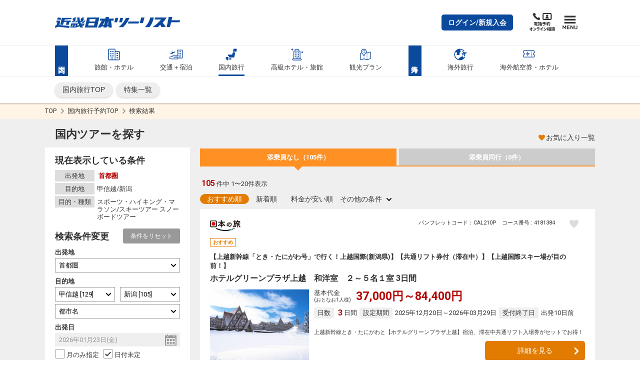

--- FILE ---
content_type: text/html; charset=utf-8
request_url: https://meito.knt.co.jp/searchlist.aspx?dprtplccd=1&catid2=20703&catid=10401
body_size: 135297
content:

<!DOCTYPE html>

<html class="no-js" lang="ja" itemscope itemtype="http://schema.org/WebPage">
<head id="ctl00_hdTur" prefix="og: http://ogp.me/ns# fb: http://ogp.me/ns/fb# website: http://ogp.me/ns/website#"><meta charset="utf-8" /><meta http-equiv="x-ua-compatible" content="ie=edge" /><meta content="width=device-width, initial-scale=1, shrink-to-fit=no, viewport-fit=cover" name="viewport" /><meta http-equiv="cleartype" content="on" /><title>ツアー検索結果 【近畿日本ツーリスト】</title><meta property="og:title" content="ツアー検索結果 【近畿日本ツーリスト】" /><meta name="twitter:title" content="ツアー検索結果 【近畿日本ツーリスト】" /><meta itemprop="headline" content="ツアー検索結果 【近畿日本ツーリスト】" /><meta itemprop="name" content="ツアー検索結果 【近畿日本ツーリスト】" />
    <link rel="shortcut icon" href="/resources/contents/images/favicon.ico" />

	<meta content="近畿日本ツーリスト" name="author" itemprop="author" /><meta content="近畿日本ツーリスト" name="copyright" itemprop="copyrightHolder" /><meta content="SKYPE_TOOLBAR_PARSER_COMPATIBLE" name="SKYPE_TOOLBAR" /><meta content="True" name="HandheldFriendly" /><meta content="320" name="MobileOptimized" /><meta content="telephone=no, address=no, email=no" name="format-detection" /><meta name="google" value="notranslate" /><meta content="unsafe-url" name="referrer" /><meta content="#e27c00" name="theme-color" /><meta content="yes" name="mobile-web-app-capable" /><meta content="近畿日本ツーリスト" name="application-name" /><meta content="近畿日本ツーリスト" name="apple-mobile-web-app-title" /><meta content="yes" name="apple-mobile-web-app-capable" /><meta content="#e27c00" name="apple-mobile-web-app-status-bar-style" /><meta content="近畿日本ツーリスト" name="apple-mobile-web-app-title" /><link rel="manifest" href="/resources/meito/scripts/manifest.json" /><link href="/resources/meito/images/favicon.ico" rel="icon" type="image/vnd.microsoft.icon" /><link href="/resources/meito/images/favicon.ico" rel="shortcut icon" type="image/vnd.microsoft.icon" /><link href="/resources/meito/images/favicon-16x16.png" rel="icon" sizes="16x16" type="image/png" /><link href="/resources/meito/images/favicon-32x32.png" rel="icon" sizes="32x32" type="image/png" /><link href="/resources/meito/images/favicon-48x48.png" rel="icon" sizes="48x48" type="image/png" /><link href="/resources/meito/images/favicon-62x62.png" rel="icon" sizes="62x62" type="image/png" /><link href="/resources/meito/images/favicon-96x96.png" rel="icon" sizes="96x96" type="image/png" /><link href="/resources/meito/images/favicon-160x160.png" rel="icon" sizes="160x160" type="image/png" /><link href="/resources/meito/images/favicon-196x196.png" rel="icon" sizes="196x196" type="image/png" /><link href="/resources/meito/images/android-chrome-192x192.png" rel="icon" sizes="192x192" type="image/png" /><link href="/resources/meito/images/safari-pinned-tab.svg" rel="mask-icon" color="#fcfcfc" /><link href="/resources/meito/images/apple-touch-icon-57x57.png" rel="apple-touch-icon" sizes="57x57" /><link href="/resources/meito/images/apple-touch-icon-60x60.png" rel="apple-touch-icon" sizes="60x60" /><link href="/resources/meito/images/apple-touch-icon-72x72.png" rel="apple-touch-icon" sizes="72x72" /><link href="/resources/meito/images/apple-touch-icon-76x76.png" rel="apple-touch-icon" sizes="76x76" /><link href="/resources/meito/images/apple-touch-icon-114x114.png" rel="apple-touch-icon" sizes="114x114" /><link href="/resources/meito/images/apple-touch-icon-120x120.png" rel="apple-touch-icon" sizes="120x120" /><link href="/resources/meito/images/apple-touch-icon-144x144.png" rel="apple-touch-icon" sizes="144x144" /><link href="/resources/meito/images/apple-touch-icon-152x152.png" rel="apple-touch-icon" sizes="152x152" /><link href="/resources/meito/images/apple-touch-icon-180x180.png" rel="apple-touch-icon" sizes="180x180" /><link href="/resources/meito/images/default.png" rel="apple-touch-startup-image" media="(device-width: 320px) and (device-height: 480px) and (-webkit-device-pixel-ratio: 1)" /><link href="/resources/meito/images/default-ipad.png" rel="apple-touch-startup-image" media="(device-width: 768px) and (device-height: 1024px) and (-webkit-device-pixel-ratio: 1) and (orientation: portrait)" /><link href="/resources/meito/images/default-ipad-landscape.png" rel="apple-touch-startup-image" media="(device-width: 768px) and (device-height: 1024px) and (-webkit-device-pixel-ratio: 1) and (orientation: landscape)" /><link href="/resources/meito/images/default-ipad-nostatusbar.png" rel="apple-touch-startup-image" media="(device-width: 768px) and (device-height: 1024px) and (-webkit-device-pixel-ratio: 1) and (orientation: portrait)" /><link href="/resources/meito/images/default-ipad-landscape-nostatusbar.png" rel="apple-touch-startup-image" media="(device-width: 768px) and (device-height: 1024px) and (-webkit-device-pixel-ratio: 1) and (orientation: landscape)" /><link href="/resources/meito/images/default@2x.png" rel="apple-touch-startup-image" media="(device-width: 320px) and (device-height: 480px) and (-webkit-device-pixel-ratio: 2)" /><link href="/resources/meito/images/default-568h@2x.png" rel="apple-touch-startup-image" media="(device-width: 320px) and (device-height: 568px) and (-webkit-device-pixel-ratio: 2)" /><link href="/resources/meito/images/default-667h@2x.png" rel="apple-touch-startup-image" media="(device-width: 375px) and (device-height: 667px) and (-webkit-device-pixel-ratio: 2)" /><link href="/resources/meito/images/default-ipad@2x.png" rel="apple-touch-startup-image" media="(device-width: 768px) and (device-height: 1024px) and (-webkit-device-pixel-ratio: 2) and (orientation: portrait)" /><link href="/resources/meito/images/default-ipad-landscape@2x.png" rel="apple-touch-startup-image" media="(device-width: 768px) and (device-height: 1024px) and (-webkit-device-pixel-ratio: 2) and (orientation: landscape)" /><link href="/resources/meito/images/default-ipad-nostatusbar@2x.png" rel="apple-touch-startup-image" media="(device-width: 768px) and (device-height: 1024px) and (-webkit-device-pixel-ratio: 2) and (orientation: portrait)" /><link href="/resources/meito/images/default-ipad-landscape-nostatusbar@2x.png" rel="apple-touch-startup-image" media="(device-width: 768px) and (device-height: 1024px) and (-webkit-device-pixel-ratio: 2) and (orientation: landscape)" /><link href="/resources/meito/images/default-portrait-736h@3x.png" rel="apple-touch-startup-image" media="(device-width: 414px) and (device-height: 736px) and (-webkit-device-pixel-ratio: 3) and (orientation: portrait)" /><link href="/resources/meito/images/default-landscape-736h@3x.png" rel="apple-touch-startup-image" media="(device-width: 414px) and (device-height: 736px) and (-webkit-device-pixel-ratio: 3) and (orientation: landscape)" /><link href="/resources/meito/images/default-portrait-2436h@3x.png" rel="apple-touch-startup-image" media="(device-width: 375px) and (device-height: 812px) and (-webkit-device-pixel-ratio: 3) and (orientation: portrait)" /><link href="/resources/meito/images/default-landscape-2436h@3x.png" rel="apple-touch-startup-image" media="(device-width: 375px) and (device-height: 812px) and (-webkit-device-pixel-ratio: 3) and (orientation: landscape)" />
<meta name="robots" content="noindex, follow" />

<!-- common stylesheet -->

    <link type="text/css" rel="stylesheet" href="/resources/meito/styles/style-released.css?20260119" media="all" />

<link type="text/css" rel="stylesheet" href="/resources/contents/styles/sashikomi.css" media="all" />
<script type="text/javascript">var tejimaiDay = 3;localStorage.setItem('tejimaiDay', tejimaiDay);</script>
<meta http-equiv="content-script-type" content="text/javascript" />
<script type="text/javascript" src="/resources/scripts/renew/prototype-1.7.2.js"></script>
<script type="text/javascript" src="/resources/scripts/renew/meito_searchlist.js?20260119"></script>
<script type="text/javascript">

    document.addEventListener("submit", function (e) { e.preventDefault(); }, false);

    // 「月のみ指定」オン
    function chkMonthOn() {
        var ym = document.getElementById("start-period").value;
        SC.changeMonth(ym, true);
        return false;
    }

    // 「月のみ指定」オフ
    function chkMonthOff() {
        var ymd = document.getElementById("ddldeptYmd").value;
        if (ymd && ymd.length > 0) {
            var year = ymd.substring(0, 4);
            var month = ymd.substring(5, 7);
            var day = ymd.substring(8, 10);
            SC.changeDate(year + month + day, true);
        } else {
            SC.reset(true);
        }
        return false;
    }

    // 「日付未定」オン
    function chkDayOn() {
        SC.reset(true);
        return false;
    }

    // 「日付未定」オフ
    function chkDayOff() {
        var ymd = document.getElementById("ddldeptYmd").value;
        if (ymd && ymd.length > 0) {
            var year = ymd.substring(0, 4);
            var month = ymd.substring(5, 7);
            var day = ymd.substring(8, 10);
            SC.changeDate(year + month + day, true);
        } else {
            SC.reset(true);
        }
        return false;
    }

    function changeDate(date) {
        var elmChkMonth = document.getElementById("chk-month");
        var elmChkDay = document.getElementById("chk-day");

        if (elmChkMonth.checked == true) {
            // 月のみ指定
            var ym = document.getElementById("start-period").value;
            SC.changeMonth(ym, true);
        } else if (elmChkDay.checked == true) {
            // 日付未定
            SC.reset(true);
        } else {
            var ymd = document.getElementById("ddldeptYmd").value;
            if (ymd && ymd.length > 0) {
                // 日付指定
                var year = ymd.substring(0, 4);
                var month = ymd.substring(5, 7);
                var day = ymd.substring(8, 10);
                SC.changeDate(year + month + day, true);
            } else {
                // 日付未定
                SC.reset(true);
            }
        }
        return false;
	}

</script>


<!-- Optimizely -->
<!--21/11/02_Optimizelyタグ削除済み-->
<!-- Optimizely --></head>
<body>
    <div id="st2-svg-container" class="st2-svg-container"></div>
    <div class="st2-page-wrapper"><div><div><div><div>

    
    <!-- Google Tag Manager -->
<noscript><iframe src="//www.googletagmanager.com/ns.html?id=GTM-PDS4DH"
height="0" width="0" style="display:none;visibility:hidden"></iframe></noscript>
<script>(function(w,d,s,l,i){w[l]=w[l]||[];w[l].push({'gtm.start':
new Date().getTime(),event:'gtm.js'});var f=d.getElementsByTagName(s)[0],
j=d.createElement(s),dl=l!='dataLayer'?'&l='+l:'';j.async=true;j.src=
'//www.googletagmanager.com/gtm.js?id='+i+dl;f.parentNode.insertBefore(j,f);
})(window,document,'script','dataLayer','GTM-PDS4DH');</script>
<!-- End Google Tag Manager -->
<!--<div id="goto-banner--meito" class="st2-goto-banner" data-bgcolor="#eaeaea"><div>
	<div id="goto-banner-style"></div>
	<a href="https://www.knt.co.jp/goto/coupon.html" target="_blank">
		<img class="pc-only" alt="" width="" height="" src="https://www.knt.co.jp/goto/img/bnr/goto-banner--pc_bk.jpg" loading="lazy">
		<img class="sp-only" alt="" width="" height="" src="https://www.knt.co.jp/goto/img/bnr/goto-banner--sp_bk.jpg" loading="lazy">
	</a>
	<button type="button">
		<svg xmlns="http://www.w3.org/2000/svg" viewBox="0 0 40 40" width="40" height="40" aria-hidden="true">
			<path d="M20 5C11.716 5 5 11.716 5 20c0 8.284 6.716 15 15 15s15-6.716 15-15c0-8.284-6.716-15-15-15zm8.485 20.657l-2.828 2.828L20 22.828l-5.657 5.657-2.828-2.828L17.172 20l-5.657-5.657 2.828-2.828L20 17.172l5.657-5.657 2.828 2.828L22.828 20l5.657 5.657z" />
		</svg>
	</button>
</div></div>-->

<header class="st2-site-header renewed2020" role="banner" data-category="meito"><div><div><div><div>
	<div class="st2-site-header__block st2-site-header__block--upper"><div>
		<div class="st2-site-header__logo"><div>
			<a href="https://www.knt.co.jp/" rel="index noopener" onclick="dataLayer.push({'event': 'trackEvent', 'category': 'Sp_Click', 'action': 'GN_総合トップ', 'label': this.attributes.href.value});">
				<svg xmlns="http://www.w3.org/2000/svg" width="310" height="27" viewBox="0 0 310 27" role="img" aria-label="近畿日本ツーリスト">
					<path d="M41 12h14l1-3h-3l-1 2h-4l4-4-2-2 4-4h-6l-5 4 3 3-5 4zM20 19l2-7h7l-2 7h7l2-7h3l1-3H23l1-3 17-1V2H17l-4 17h7zM15 2L7 1 5 6l9 1 1-5z"></path>
					<path d="M13 9.003H4l-1 4h3l-2 7-3 1-1 6 8-3 27 3 1-5-25-2 2-11zM169 2h-7l-3 11h7l3-11zM236 1c-1.3 7.358-4.91 15.35-13 24h11c6.317-7.028 9.537-16.352 11-24h-9zM180.999 16h26l2-5h-27l-1 5zM210 15h8l4-14h-8l-4 14zM72 12h2l1-3h-3l-1 2h-4l5-4-2-3 3-3h-5l-5 4 2 3-3 2a35.701 35.701 0 0 1-1-9h-6a48.483 48.483 0 0 0 2 13H41l-1 2h18l2 4-5 1 1-4H40l-2 9h15l1-1 7-2 2 3h7l-3-4 4-1 2-4-8 1-1-2h9v-2h-2l1-2zM44 24h-3v-1h4l-1 1zm1-3h-3v-2h4l-1 2zm6 3h-4l1-1h3v1zm1-3h-4l1-2h3v2zm15-7h-4a3.1 3.1 0 0 1 0-2h5l-1 2zM289 8l2-8h-9l-5 25h8l3-12h21l1-5h-21zM277 1h-29l-1 5h16c-3.78 5.518-13.4 13.832-21 19h13c3.02-2.557 3.919-4.439 6-6l3 6 11-1-8-10a84.027 84.027 0 0 0 10-13zM97 1H80l-6 25h30l6-25H97zm0 20H82l2-6h14l-1 6zm2-10H85l1-6h15l-2 6zM134 0h-8l-1 4h-13l-1 5h5l-4 7-6 10h8l2-3h5l-1 3h8l1-3h4v3h8l-1-9-1-8h6l1-5h-13l1-4zm-12 19h-4l2-2 4-8-2 10zm10 0h-2l2-10v10zM147 13h7l3-11h-7l-3 11zM176 2a61.769 61.769 0 0 1-18 23h11a74.501 74.501 0 0 0 16-23h-9z"></path>
				</svg>
			</a>
		<!-- /st2-site-header__logo --></div></div>

		<!--<div class="st2-site-header__bland-logo"><div>
			<svg xmlns="http://www.w3.org/2000/svg" width="45" height="38" viewBox="0 0 45 38" role="img" aria-label="近畿日本ツーリスト">
				<defs>
					<linearGradient id="c" x1=".5" y1="19" x2="44.5" y2="19" gradientUnits="userSpaceOnUse">
						<stop offset="0" stop-color="#fff" />
						<stop offset=".09" stop-color="#f9d9e8" />
						<stop offset=".19" stop-color="#f4b4d0" />
						<stop offset=".3" stop-color="#f097be" />
						<stop offset=".4" stop-color="#ec83b1" />
						<stop offset=".5" stop-color="#eb76aa" />
						<stop offset=".6" stop-color="#ea72a7" />
						<stop offset=".65" stop-color="#eb7bad" />
						<stop offset=".74" stop-color="#ef93bc" />
						<stop offset=".85" stop-color="#f5bbd5" />
						<stop offset=".97" stop-color="#fdf1f7" />
						<stop offset="1" stop-color="#fff" />
					</linearGradient>
					<linearGradient id="d" x1="9.46" y1="-3.8" x2="35.09" y2="40.6" gradientUnits="userSpaceOnUse">
						<stop offset="0" stop-color="#84cff3" />
						<stop offset=".38" stop-color="#009fe8" />
						<stop offset=".47" stop-color="#008bd6" />
						<stop offset=".68" stop-color="#005cac" />
						<stop offset=".75" stop-color="#0060af" />
						<stop offset=".81" stop-color="#006db8" />
						<stop offset=".88" stop-color="#0081c7" />
						<stop offset=".95" stop-color="#009edb" />
						<stop offset="1" stop-color="#00b7ed" />
					</linearGradient>
				</defs>
				<g style="isolation:isolate">
					<path d="M11.64 33.07A27 27 0 0 0 .5 35.54V2.62A2.17 2.17 0 0 1 2.67.45h39.66a2.17 2.17 0 0 1 2.17 2.17v32.55a25.88 25.88 0 0 1-11.38 2.38c-8.5 0-14-4.48-21.48-4.48" fill="url(#c)" />
					<path d="M11.64 33.07A27 27 0 0 0 .5 35.54V2.62A2.17 2.17 0 0 1 2.67.45h39.66a2.17 2.17 0 0 1 2.17 2.17v32.55a25.88 25.88 0 0 1-11.38 2.38c-8.5 0-14-4.48-21.48-4.48" style="mix-blend-mode:multiply" fill="url(#d)" />
					<path d="M14 19.41l3 4.86h-4.17l-2.29-3.87-1.35 3.87H5.72L9.38 13.8h3.47l-1.39 4 4.06-4H20zm9.49-2.21a3.33 3.33 0 0 0 .08-.83H20a16 16 0 0 1-1 3.71c-.21.62-1.45 4.19-1.45 4.19h3.71l1.4-4.09c.37-1.12 1.1-1.52 1.67-1.52s1 .37.54 1.6l-1.4 4h3.71s1-2.68 1.47-4.14c1.59-4.34-3.46-4.43-5.19-2.92zm11.38 1.16h4.1l.67-2h-4.16l.46-1.43h-3.35c-.33 1-.68 1.5-1.73 1.63l-.65 1.79h1.21s-.32 1-.94 2.7c-1 2.9 1.93 3.79 7.1 3l.74-2c-3.86.41-4.69 0-4.18-1.49z" fill="#fff" />
				</g>
			</svg>-->
		<!-- /st2-site-header__bland-logo --><!--</div></div>-->

		<!--<div class="st2-site-header__bland-logo"><div>
			<svg xmlns="http://www.w3.org/2000/svg" width="53" height="30" viewBox="0 0 53 30" role="img" aria-label="クラブツーリズム">
				<path d="M4 24.94h4.13c0 4.39-2.13 5-4.86 5v-.72c2.57 0 3.65-1.14 3.65-3.51H4.78a2.6 2.6 0 0 1-2.15 1.69v-.7A2.15 2.15 0 0 0 4 24.94zm10.72.79h4.18c0 2.56-1.5 3.52-3.42 3.52V30c2.4 0 4.77-.78 4.77-5h-5.54zm-6 1.3h4.13c0 1.63-1.52 2.21-3.43 2.21V30c2.55 0 4.73-.63 4.73-3.72H8.72zm34.36-2.09h-4.47v.79h3.19a3.45 3.45 0 0 1-3.47 3.51V30a4.81 4.81 0 0 0 3.42-1.31L43 30h1.2l-1.89-2a5.58 5.58 0 0 0 .77-3.06zm6.46 2.79h-1l.6 1.27a13.28 13.28 0 0 1-3.29.22h-.05A6.51 6.51 0 0 0 47.4 25h-1.16a6 6 0 0 1-1.48 4.26h-.42V30h1.55a11.18 11.18 0 0 0 3.54-.35l.16.37h1zM44.42 25h-.88v.68h.88zm0 1h-.88v.69h.88zm-20.78-1h-1v2.13h1zm1.65 0h-1v2.13h1zm-11.37 0H9v.76h5zm6.71.69h.88V25h-.88zm0 1h.88V26h-.88zm2.58 2.59V30c4.11 0 4.79-1.14 4.79-5h-1.25c0 2.75.17 4.24-3.54 4.24zM36.83 25v1.8c0 1.26-.2 2.49-2.87 2.49V30c3.14 0 4-1.38 4-3.26V25zm-8.29 2.78h4v-.88h-4zm5.62-2.79h-1v2.69h1z" fill="#595757" />
				<path d="M7.76 1c-.07.05-.11.07-.11.13V2.5c0 .28-.11.15-.27.18s-.28 0-.27-.12V2.4h-.4v1.09c0 .26-.06.18-.28.2s-.31-.06-.3-.2 0-.61 0-1.09H5.8a.92.92 0 0 1 0 .16c0 .12-.11.15-.29.16s-.26 0-.25-.11a15.22 15.22 0 0 0 0-1.94V.59c0 .02.57.22.57.22h.37a4.08 4.08 0 0 0 0-.67c0-.13 0-.15.06-.14l.59.1c.12 0 .13.11 0 .15s-.11 0-.11.11v.45H7a.1.1 0 0 0 .08 0L7.3.57a.09.09 0 0 1 .1 0 2.6 2.6 0 0 1 .36.25.08.08 0 0 1 0 .18zM5.37.35c-.12 0-.13 0-.17.14a4.26 4.26 0 0 1-.28.58l.2.06c.11 0 .07.11 0 .13s-.1.06-.1.13C5 1.86 5 2.78 5 3.5c0 .14 0 .17-.27.2s-.28-.07-.28-.21V1.68a3.23 3.23 0 0 1-.37.37c-.08.06-.11 0-.07-.06a5.9 5.9 0 0 0 .7-1.91c0-.06 0-.09.06-.07s.4.11.61.19.09.14-.01.15zm1.75.57h-.4v1.37h.42c-.01-.44-.01-1.13-.02-1.37zm-1.31 0v1.37h.4V.92zm6-.47c-.08 0-.11.06-.11.15v2.64c0 .3-.14.37-.46.45-.09 0-.12 0-.13-.06 0-.28 0-.32-.28-.42-.05 0-.05-.08 0-.08a2.07 2.07 0 0 0 .25 0c.08 0 .1 0 .1-.11V1.36h-.58c0 .11-.07.15-.26.16s-.25 0-.25-.14a7.78 7.78 0 0 0 0-1.19c0-.19 0-.18.07-.15l.5.21h.39a.08.08 0 0 0 .07 0l.24-.25h.1l.35.23c.08.09.08.17-.01.22zM10 .4c-.07 0-.1 0-.1.1v.86c0 .13-.13.15-.27.16s-.24 0-.24-.12h-.54v2.18c0 .11-.09.15-.27.16s-.26 0-.26-.15V.22c0-.17 0-.22.08-.22l.52.22h.37a.08.08 0 0 0 .07 0l.2-.22h.09a2.27 2.27 0 0 1 .35.26V.4zm.86 1.6a.1.1 0 0 0-.1.1v1.09c0 .12-.12.15-.24.16s-.25 0-.25-.11v-.12h-.6v.15c0 .12-.13.15-.26.17s-.24 0-.23-.12a9 9 0 0 0 0-1.59c0-.11 0-.12.05-.09l.51.21h.45a.08.08 0 0 0 .07 0l.19-.2h.1a3.33 3.33 0 0 1 .32.24c.06-.03.06.02-.01.11zm.32-1.64h-.57V.7h.57zm-1.8 0h-.53V.7h.53zm1.8.46h-.57v.43h.58c0-.14 0-.25-.01-.43zm-2.33 0v.43h.52V.82zm1.43 1.08h-.59v.43h.61c-.01-.15-.01-.33-.02-.43zm-.6.53V3h.6v-.53zM15.8.7a1 1 0 0 0-.47-.3c-.08 0-.09-.05 0-.08a.73.73 0 0 1 .61.1c.26.2.06.46-.14.28zm-.3.35a1.25 1.25 0 0 0-.43-.37c-.06 0 0-.05 0-.06a.65.65 0 0 1 .6.16c.23.22-.03.48-.17.27zm0 1.33c-.06-.13-.11-.19-.46-.27-.12 0-.13-.06 0-.07a3.43 3.43 0 0 0 .34-.04c.07 0 .1-.05.1-.13a.73.73 0 0 0-.48-.7c-.08 0-.07-.07 0-.06.73.11 1.09.67.85 1.19-.02.18-.28.2-.34.08zm-1.41 1c-.19.19-.51.16-.58 0s.09-.27-.23-.56c0 0 0-.08 0 0a1.89 1.89 0 0 0 .36.1.15.15 0 0 0 .19-.09 1.8 1.8 0 0 0 .28-1c0-.32-.18-.43-.49-.32h-.09a14.88 14.88 0 0 1-.53 1.7c-.12.26-.29.35-.44.22a.37.37 0 0 1 0-.47 5.32 5.32 0 0 0 .62-1.31c-.3.16-.36.26-.47.26s-.35-.29-.25-.57h.07a.4.4 0 0 0 .35.06l.39-.08a4.51 4.51 0 0 0 .09-.53.29.29 0 0 0-.15-.34c-.07 0-.07-.08 0-.1a.5.5 0 0 1 .67.29c0 .17-.07.21-.13.37s-.05.15-.08.23h.05c.49-.07.84.12.86.62a2.28 2.28 0 0 1-.48 1.51zM20 .66h-2.86a13.06 13.06 0 0 1-.06 1.67 2.38 2.38 0 0 1-.67 1.34c-.05.05-.1 0-.07-.06a4.73 4.73 0 0 0 .29-1.33 13.61 13.61 0 0 0 0-1.84c-.05-.18 0-.16.06-.14l.52.25H18a2.55 2.55 0 0 0 0-.41c0-.15 0-.14.06-.13l.58.07c.12 0 .12.11 0 .15s-.11.05-.11.1v.22h.73l.25-.29h.09c.04 0 .26.21.41.35s.04.05-.01.05zm-.6 2.75a3.65 3.65 0 0 0-.12-.41 13.25 13.25 0 0 1-1.75.45.12.12 0 0 0-.09.11c0 .14-.11.14-.15 0a5.89 5.89 0 0 1-.21-.56c0-.07 0-.1.08-.08a3.1 3.1 0 0 0 .46 0 8.85 8.85 0 0 0 .49-2c0-.08 0 0 .11 0s.43.12.58.17.09.16 0 .16-.11 0-.12.06a10.19 10.19 0 0 1-.88 1.7c.5 0 1.1 0 1.49-.08a2.69 2.69 0 0 0-.47-.93c0-.06 0-.1.07-.07a2.08 2.08 0 0 1 1 1.26c.03.49-.46.57-.54.22zM23.81.7a1.12 1.12 0 0 0-.48-.3c-.08 0-.08-.05 0-.08a.76.76 0 0 1 .62.1c.25.2.05.46-.14.28zm-.31.35a1.25 1.25 0 0 0-.43-.37c-.05 0-.05-.05 0-.06a.65.65 0 0 1 .6.16c.23.22-.03.48-.17.27zm0 1.33c-.06-.13-.11-.19-.46-.27-.12 0-.13-.06 0-.07s.23 0 .35-.06.09-.05.09-.13a.73.73 0 0 0-.48-.68c-.07 0-.06-.07 0-.06.74.11 1.1.67.85 1.19-.02.18-.28.2-.34.08zm-1.4 1c-.2.19-.52.16-.59 0s.09-.27-.23-.56c-.05 0 0-.08 0 0a1.89 1.89 0 0 0 .36.1.16.16 0 0 0 .2-.09 1.91 1.91 0 0 0 .27-1c0-.32-.18-.43-.49-.32h-.09a17 17 0 0 1-.53 1.7c-.13.26-.3.35-.45.22a.38.38 0 0 1 0-.47 5.38 5.38 0 0 0 .63-1.31c-.3.16-.36.26-.47.26s-.35-.29-.25-.57h.07a.4.4 0 0 0 .35.06l.39-.08a4.51 4.51 0 0 0 .09-.53.3.3 0 0 0-.15-.34c-.07 0-.07-.08 0-.1a.5.5 0 0 1 .67.29c0 .17-.07.21-.12.37a1.55 1.55 0 0 0-.08.23c.49-.07.84.12.86.62a2.28 2.28 0 0 1-.43 1.51zM25 3c0-.6 1.05-.57 1.22.12a.54.54 0 0 0 .4-.42c.14-.7-.88-1-1.5-.3-.23.27-.21.44-.54.42s-.29-.35-.06-.56A8.3 8.3 0 0 0 26.05.7c.05-.08 0-.12-.06-.08-.6.28-.5.41-.74.47s-.52-.25-.39-.57c0-.07 0-.07.08 0s.23.08.37.05.37-.1.53-.15a1.84 1.84 0 0 1 .36-.13.49.49 0 0 1 .48.44c0 .17-.18.16-.33.27a10.47 10.47 0 0 0-1 .88c-.05 0 0 .06 0 0 1.07-.49 2 0 1.76.86S25.07 3.66 25 3zm.31 0c0 .11.3.22.64.19.05-.57-.68-.57-.6-.25zm3.49.33a1.45 1.45 0 0 0-1-.53c-.1 0-.07 0 0 .07a1.89 1.89 0 0 1 .6.71.26.26 0 1 0 .44-.31zM33.68.69h-1.34a2.47 2.47 0 0 1-.64.65c-.08 0-.12 0-.07-.07A2.67 2.67 0 0 0 32 .07V0l.62.16c.11 0 .11.15 0 .16s-.1 0-.13.08l-.1.17h.52a.09.09 0 0 0 .09 0l.22-.28h.09c.09 0 .25.21.39.33s.06.07-.02.07zm-1.92.18h-.83v.55H31a.11.11 0 0 0 .09 0l.19-.19a.06.06 0 0 1 .09 0c.11.08.21.15.3.23s.13.13 0 .2-.08.06-.08.15c0 .33 0 .78-.08 1.11-.06.54-.08.68-.56.77-.09 0-.09 0-.1-.07 0-.25 0-.29-.21-.4-.07 0-.05-.09 0-.08h.2c.11 0 .14 0 .17-.2s.1-1 .11-1.39h-.22a5.3 5.3 0 0 1-.15 1.05 2.36 2.36 0 0 1-.61 1.07h-.06a5.37 5.37 0 0 0 .28-1.23 12.08 12.08 0 0 0 .08-1.57h-.31a.43.43 0 0 1-.05-.12c0-.05 0-.05.05 0a1.82 1.82 0 0 0 .48.05 2.91 2.91 0 0 0 0-.54c0-.22 0-.22.06-.2s.35 0 .53.08.1.11 0 .15-.11 0-.11.1V.8a.08.08 0 0 0 .08 0l.2-.25h.09a2.8 2.8 0 0 1 .33.3s.06.02-.03.02zm2 2.21c-.19.08-.23.26-.28.54 0 .08 0 .09-.11 0a2.76 2.76 0 0 1-.8-2.09l-.2.11V3.5c0 .1-.07.14-.27.16s-.26 0-.26-.14V1.84l-.21.16c-.07 0-.09-.05 0-.09a2.76 2.76 0 0 0 1.07-1c0-.06 0-.06.07 0a4.74 4.74 0 0 1 .52.24c.11.05.09.16 0 .15s-.11 0-.16.05a2.08 2.08 0 0 1-.36.29 2.37 2.37 0 0 0 .18.63 2.19 2.19 0 0 0 .32-.63c0-.05 0-.07.08 0l.44.31c.08.06.06.17-.06.14a.18.18 0 0 0-.18 0 3.34 3.34 0 0 1-.55.32 1.39 1.39 0 0 0 .85.72.06.06 0 0 1-.07-.05zM37.73.7a1 1 0 0 0-.47-.3c-.08 0-.08-.05 0-.08a.75.75 0 0 1 .62.1c.25.2.01.46-.15.28zm-.31.35A1.22 1.22 0 0 0 37 .68c-.06 0 0-.05 0-.06a.65.65 0 0 1 .6.16c.23.22-.03.48-.18.27zm0 1.33c-.06-.13-.11-.19-.46-.27-.13 0-.14-.06 0-.07s.23 0 .35-.06.09-.05.09-.13a.73.73 0 0 0-.4-.68c-.07 0-.06-.07 0-.06.74.11 1.1.67.86 1.19-.1.18-.36.2-.42.08zM36 3.37c-.2.19-.52.16-.58 0s.09-.27-.23-.56c0 0 0-.08 0 0a1.71 1.71 0 0 0 .36.1.15.15 0 0 0 .19-.09 1.8 1.8 0 0 0 .28-1c0-.32-.18-.43-.49-.32h-.09a17.14 17.14 0 0 1-.6 1.68c-.12.26-.3.35-.44.22a.38.38 0 0 1 0-.47 5.38 5.38 0 0 0 .63-1.31c-.31.16-.36.26-.47.26s-.35-.29-.25-.57h.07a.39.39 0 0 0 .34.06l.4-.08a4.51 4.51 0 0 0 .09-.53.3.3 0 0 0-.15-.34c-.08 0-.07-.08 0-.1a.49.49 0 0 1 .66.29c0 .17-.06.21-.12.37s-.05.15-.08.23c.48-.07.83.12.86.62A2.23 2.23 0 0 1 36 3.37zM38.86.64a.73.73 0 0 0-.28-.48V.09c.27 0 .6.06.72.33s-.3.58-.44.22zm3.06-.06c-.11 0-.13 0-.51.25 0 0-.07 0 0 0s.07-.28.1-.41H40a.46.46 0 0 1-.19.52.24.24 0 0 1-.34-.32c.08-.2.35-.14.37-.47 0-.07.07-.07.09 0s0 .11 0 .17h1.44a.1.1 0 0 0 .09 0l.12-.13h.1a3.3 3.3 0 0 1 .32.2c.13.09.14.22-.08.19zm-.09.83a2.74 2.74 0 0 1-.77 0c-.22 0-.29-.11-.29-.29a3.45 3.45 0 0 0 0-.54c0-.08 0-.09.06-.08l.48.07c.1 0 .11.1 0 .14s-.08 0-.08.07V1c0 .06 0 .08.09.08a1.31 1.31 0 0 0 .28 0c.12 0 .14-.06.2-.3 0-.07.09-.08.09 0s0 .21.09.26.14.31-.15.37zm-1.2-.66a.09.09 0 0 0-.09.09c-.1.49-.46.68-1 .82v-.07a1.05 1.05 0 0 0 .6-1c0-.07 0-.08.06-.08l.5.1c.03.02.04.1-.07.14zm-2.06.78a.78.78 0 0 0-.2-.52V.93c.27 0 .58.16.65.43s-.38.52-.45.17zm.61.88a.68.68 0 0 0 0 .54c.23.53-.1.75-.31.69-.54-.15.18-.88-.41-1.06-.07 0 0-.1 0-.09s.23.06.29-.06C39 2 39.2 1.5 39.41 1c0-.06.1 0 .09 0-.13.54-.27 1.16-.32 1.41zm2.63.87c0 .05 0 .09-.08.05A1.72 1.72 0 0 1 41 2.05v1.43c0 .15-.06.2-.28.21s-.31 0-.3-.18 0-.71 0-1.1a2.61 2.61 0 0 1-1 .9c-.06 0-.1 0 0-.07a3.1 3.1 0 0 0 .73-1.19H40a2.34 2.34 0 0 0-.42 0 .07.07 0 0 1-.08 0 .65.65 0 0 1 0-.13 2 2 0 0 0 .5.06h.45v-.35c0-.06 0-.15.06-.13l.59.09c.15 0 .08.14 0 .16s-.11 0-.11.1v.13h.29a.11.11 0 0 0 .09 0c.06-.07.13-.19.2-.28s.05 0 .09 0L42 2v.1h-.9a1.2 1.2 0 0 0 1 .69c.05 0 .05.07 0 .09s-.23.17-.29.4zm2.83.08a1.28 1.28 0 0 0-.42-.36.4.4 0 0 1 0 .11c-.08.69-1.67.59-1.66-.12 0-.45.59-.62 1.21-.54V2c-.64 0-1-.18-1.11-.5 0-.06 0-.07.05 0a1.68 1.68 0 0 0 1.06.17v-.41c-.72 0-.91-.2-1-.46 0-.06 0-.08 0 0a1.49 1.49 0 0 0 .94.12V.63a.36.36 0 0 0-.24-.4c-.07 0-.07-.05 0-.1s.72-.06.76.22c0 .12 0 .15-.08.33s0 .1 0 .16a1.74 1.74 0 0 0 .47-.15c.44-.06.58.33.11.45a4 4 0 0 1-.62.11v.35l.31-.08c.07 0 .09-.06.08-.09l-.09-.13v-.05a.55.55 0 0 0 .41.09c.25 0 .34.3.08.45a2.4 2.4 0 0 1-.83.2 4.18 4.18 0 0 0 .06.56A2.28 2.28 0 0 1 45 3c.4.31 0 .72-.36.36zm-.73-.53c-.39-.18-1-.21-1 .12s1 .37 1 0zm2.38.17c0-.6 1-.57 1.21.12a.54.54 0 0 0 .4-.42c.14-.7-.87-1-1.49-.3-.23.27-.22.44-.54.42s-.29-.35-.06-.56A8.63 8.63 0 0 0 47.3.7c0-.08 0-.12-.07-.08-.6.28-.5.41-.73.47s-.5-.25-.39-.57c0-.07 0-.07.08 0s.23.08.36.05.38-.1.54-.15a2 2 0 0 1 .35-.11.48.48 0 0 1 .48.44c0 .17-.17.16-.33.28a8.27 8.27 0 0 0-1 .87s0 .06 0 0c1.06-.48 2 0 1.75.86s-2.03.9-2.05.24zm.31 0c0 .11.29.22.63.19-.03-.57-.72-.57-.63-.25z" fill="#231815" />
				<path d="M4.48 7.69a.87.87 0 0 1 .82-.91.87.87 0 0 1 .83.91.88.88 0 0 1-.83.92.88.88 0 0 1-.82-.92zm3.75.51a.79.79 0 0 0-.72 0c-.69.18-1.26.69-2 .86a8.33 8.33 0 0 0-.85.19c-.46 1.06 0 2 .84 3.18a1.64 1.64 0 0 1 0 1.06.82.82 0 0 1-.08.21 2 2 0 0 1 .61.71.61.61 0 0 0 .31.16A1.93 1.93 0 0 1 7 13.43a1.12 1.12 0 0 1 1.16 0 .86.86 0 0 0 0-.42c0-1.07-1-2.83-.94-3.14.08 0 .28-.15.42-.21.5-.17.75.29 1.13.61a3.67 3.67 0 0 0 1.65 0V9.03a2 2 0 0 1-.93.09 7.63 7.63 0 0 1-1.26-.92zm-8 1c-.03.48-.08.8-.13 1.29a2.34 2.34 0 0 0 2 .29 2.66 2.66 0 0 1 2.14-.06 2.2 2.2 0 0 1 .07-1.38 2.71 2.71 0 0 0-1.41 0A2.52 2.52 0 0 1 .26 9.2zm6.62 4.88c-.51 1.09.09 2.49-.18 3.69a11.65 11.65 0 0 1-.57 1.53 3.21 3.21 0 0 0-.73 2.84 1.63 1.63 0 0 0 .93 0c.15 0 .15 0 .31-.1a3 3 0 0 1 0-1.3 13.08 13.08 0 0 1 1.14-2.24 6.32 6.32 0 0 0 .63-2.23c.11-.84.2-2.24-.32-2.48a.92.92 0 0 0-1.18.29zm-2-.27a11.85 11.85 0 0 0-1.39.51c-.07 0-.11 0-.16.09A2.67 2.67 0 0 0 2 16.8a1.71 1.71 0 0 0 .55.89 2.59 2.59 0 0 0 .82.49 2.68 2.68 0 0 1 1.16.53 1.09 1.09 0 0 0 .27.29 3.74 3.74 0 0 0 .8-1.14 3.92 3.92 0 0 0-.72-.48 3.12 3.12 0 0 0-.36-.1 2.1 2.1 0 0 1-.52-.13s-.54-.24-.59-.57a1.32 1.32 0 0 1 .18-.6 6 6 0 0 1 2.22-1.06 1.49 1.49 0 0 0-.52-.92c-.17-.16-.22-.19-.41-.19z" fill="#004da0" />
				<path d="M45.72 7.69a.82.82 0 1 1 1.64 0 .83.83 0 1 1-1.64 0zM46.2 9c-.76 0-1.31.61-1.8 1.15-.33.47-.54 1.26-1.09 1.62a1.55 1.55 0 0 1-1.31-.54c-.14.44-.23.69-.39 1.16a2.2 2.2 0 0 0 1.22.68c.44.13 1-.27 1.4-.7a13.71 13.71 0 0 0-.23 2.09 1.65 1.65 0 0 1 .92 0 1.57 1.57 0 0 1 .56.73s.09-.19.12-.18a1.28 1.28 0 0 1 .66-.85l.35-.17c0-.48.05-.84 0-1.43a10.53 10.53 0 0 1 1-3.18A2.33 2.33 0 0 0 46.2 9zm5.8.49a4.57 4.57 0 0 1-3.52.39 3.06 3.06 0 0 1-.48-.24c-.29.64-.42 1-.47 1.1l.38.16c.25 0 .47.14.62.18a3.74 3.74 0 0 0 2 0 8.71 8.71 0 0 1 2.08-.6c.09-.39.13-.68.26-1.18a3.77 3.77 0 0 0-.87.19zm-5.09 4.83a1.06 1.06 0 0 0-.8.67.9.9 0 0 0 .14.83 7.6 7.6 0 0 0 2 .65l-.35.55c-.15.83.68 1 1 1.53a4.7 4.7 0 0 0 .69-.37c.16-.08.25-.11.37-.16-.09-.37-.53-.63-.88-1 .18-.34.67-.68.68-1a1.13 1.13 0 0 0-.43-.64 4.68 4.68 0 0 0-2.41-1.06zm-2.87.6a5 5 0 0 0-.61 2.56c0 1.55 1.5 2.83 1.61 3.11s-.3 1-.48 1.38a5.5 5.5 0 0 0 .78.22c.18 0 .54.22.73-.06a2.41 2.41 0 0 0-.07-2.34c-.21-.38-.32-.58-.58-1-.84-1.17.39-2.53-.43-3.73a.79.79 0 0 0-.94-.14z" fill="#009043" />
				<path d="M35.1 7.69a.83.83 0 1 1 1.65 0 .83.83 0 1 1-1.65 0zm3.45.89a16.76 16.76 0 0 0-1.77.35 13.11 13.11 0 0 0-1.78.43 3.68 3.68 0 0 0 .28.85c.41 1 1.78 1.45 1.46 2.8 0 .26 0 .35-.06.62.29.07.44.37.54.7a1.65 1.65 0 0 1 1.05-.86.89.89 0 0 1 1 .27 6.39 6.39 0 0 0 0-1.8 4.3 4.3 0 0 0-.92-1.73c.41-.11.54-.31 1 0 .65.43 1.2 1.52 1.85 2 .17-.43.28-.72.45-1.21a8.14 8.14 0 0 1-1.15-1.3c-.58-.57-1.09-1.23-1.95-1.12zm-2.28 5.28A6.25 6.25 0 0 0 34.16 15a8.92 8.92 0 0 0-1.53 1.74 7.41 7.41 0 0 0-.83 1.76 7.69 7.69 0 0 0-.22 1c-.08.5-.17 1-.26 1.53a8.15 8.15 0 0 0 1.48 0v-.49a5.44 5.44 0 0 1 .34-2.2 3.07 3.07 0 0 1 2.07-1.85c.17-.1.22-.1.4-.19a2.07 2.07 0 0 0 1.2-1.21 1.14 1.14 0 0 0-.18-1 .82.82 0 0 0-.36-.23zm2 .08a1.79 1.79 0 0 0-1.1 1.1s-.53 1.42-.58 1.75a3.9 3.9 0 0 0 .15 2.21c.57 1 1.84 1.57 1.84 2.9.07.13 0 .34.08.45a7.21 7.21 0 0 0 1.34-.29.3.3 0 0 0-.06-.31c-.13-.39-.26-.68-.4-1-.22-.61-1.62-1.89-1.48-3.11 0-.25 1-1.55 1.18-2.09a1.42 1.42 0 0 0 0-1.16.74.74 0 0 0-.93-.45zm-6.47-3.45a1.79 1.79 0 0 0 1.75.57 4.48 4.48 0 0 0 1.39-.47 2.71 2.71 0 0 1-.38-1.12A3.22 3.22 0 0 1 33 10a8 8 0 0 1-1-.75c-.07.51-.13.83-.2 1.24z" fill="#f6aa00" />
				<path d="M15.45 7.69a.82.82 0 1 1 1.64 0 .83.83 0 1 1-1.64 0zm.09 1.15c-.65-.27-1.2.26-1.63.48a1.32 1.32 0 0 1-1.19.44c-.56-.07-.84-.5-1.31-.6L10.85 9v1.21a3.09 3.09 0 0 1 1.15.42 2 2 0 0 0 .82.25 2.93 2.93 0 0 0 1.76-.57 8.06 8.06 0 0 1-1.08 2.87 1.19 1.19 0 0 1 1 .6 1.61 1.61 0 0 1 .37.68 1.19 1.19 0 0 1 .77-.49A7.6 7.6 0 0 0 17 11a4.31 4.31 0 0 0-.06-1.15 2.6 2.6 0 0 0-1.4-1.01zm-1.73 4.84s-.52-.21-.85.44a3.68 3.68 0 0 0 .36 2.36 2.24 2.24 0 0 1-.08 1.19 1.2 1.2 0 0 0-.93-.07 2.05 2.05 0 0 0-.31 1.69c.07.35 0 .79.36.92a1.35 1.35 0 0 0 .95-.06c0-.46-.23-.89-.23-1.34A2 2 0 0 0 14 19c.7-.11.86-1.23.93-2.07a5 5 0 0 0-.62-2.71 1.34 1.34 0 0 0-.5-.54zm2 .61a.85.85 0 0 0-.5.25c-.31.29-.15 1.13 0 1.66a4.21 4.21 0 0 0 .55 1.15c.17.29.45.56.61.83a1 1 0 0 1 0 .57c-.31.76-.61 1.53-.85 2.33a1.79 1.79 0 0 0 .2 1.21 4.11 4.11 0 0 0 1.11-.35c0-.46-.1-.74-.12-1.21.22-1 1.06-1.79.85-3a10.08 10.08 0 0 0-1-2.8c-.18-.36-.46-.75-.86-.64zm1.56-4.12a3.39 3.39 0 0 1-.07 1.14 5.63 5.63 0 0 0 3.23.43c0-.44-.12-.63-.13-1.05a4.46 4.46 0 0 1-3.04-.52z" fill="#e50012" />
				<path d="M25.07 7.69a.83.83 0 1 1 1.65 0 .83.83 0 1 1-1.65 0zM26.74 14c-.41 0-.7.46-.84.89-.17 1.21.52 2.17.34 3.41-.09.53-.33.87-.44 1.37 0 .14-.08.27-.12.42a3.06 3.06 0 0 0 .08 1.25 3.33 3.33 0 0 0 .72 1.21 5.13 5.13 0 0 0 .87-.56.12.12 0 0 0 0-.18 1.79 1.79 0 0 1-.61-.74 1.71 1.71 0 0 1 0-1.07 16.18 16.18 0 0 0 .75-2.08 6.18 6.18 0 0 0-.29-3.5c-.02-.21-.15-.42-.46-.42zm-2.09.92a.74.74 0 0 0-.94-.12 4 4 0 0 0-1.58 3.2c0 .51.2 1 .62 1.19.71.13 1.62-.14 2.05.92a2.18 2.18 0 0 0 .31-.58 1.23 1.23 0 0 0 .07-.84c-.12-.36-.84-.45-1.27-.51-.16-.08-.45-.12-.46-.47s.46-.82.74-1.07.81-.64.81-1.18a.87.87 0 0 0-.35-.54zm-1-5.07a7.21 7.21 0 0 1-2.82.8c.09.62.1.76.13 1a9.51 9.51 0 0 0 2.79-.65 2.28 2.28 0 0 1-.14-1.15zm3.53-1.26a29.85 29.85 0 0 0-3.11 1c-.1 1.12.51 2.07.4 3.26a3.78 3.78 0 0 1-.37 1.43c.72-.07 1 .37 1.37.81a1.68 1.68 0 0 1 .55-1.2 1.35 1.35 0 0 1 1.09-.47 6.54 6.54 0 0 1 .43-3.42c.4 0 .7.33 1 .5a3.45 3.45 0 0 0 2.75 0l.2-1.33a4.22 4.22 0 0 1-2.19.43 3.5 3.5 0 0 0-2.16-1.01z" />
			</svg>-->
		<!-- /st2-site-header__bland-logo --><!--</div></div>-->


		<div class="st2-site-header__navigation" role="navigation"><div>

			<div class="navigation__block navigation__block--lower"><div>
				<div class="block__item"><div>
					<!-- <a href="https://www.knt.co.jp/members/" role="button" target="_blank" onclick="dataLayer.push({'event': 'trackEvent', 'category': 'Sp_Click', 'action': 'GN_新規ご入会', 'label': this.attributes.href.value});">
						<svg xmlns="http://www.w3.org/2000/svg" viewbox="0 0 50 50"><path d="M43.38 37.7c-7.165-1.654-13.833-3.104-10.604-9.204C42.609 9.929 35.382 0 25.001 0 14.413 0 7.368 10.31 17.226 28.496c3.327 6.135-3.594 7.585-10.604 9.204C.22 39.179-.02 42.358.001 47.917L.009 50h49.979l.008-2.019c.026-5.6-.191-8.796-6.616-10.281z"/></svg>
						<span>新規ご入会</span>
					</a> -->
					<a href="https://shops.knt.co.jp/members/myp/Login.aspx" target="_blank" role="button" onclick="dataLayer.push({'event': 'trackEvent', 'category': 'Sp_Click', 'action': 'GN_ログイン・新規ご入会', 'label': this.attributes.href.value});">
						<span>ログイン/新規入会</span>
					</a>
				<!-- /block__item --></div></div>
			<!-- /navigation__block--lower --></div></div>
		<!-- /st2-site-header__navigation --></div></div>
		
		
		<div class="st2-site-header__tel" style="margin-right:0;"><div>
			<a href="https://www.knt.co.jp/tel/?aid=TEL_kokunai" onclick="dataLayer.push({'event': 'trackEvent', 'category': 'Sp_Click', 'action': 'GN_電話予約', 'label': this.attributes.href.value});"><svg xmlns="http://www.w3.org/2000/svg" width="62" height="45" viewBox="0 0 100 100" style="margin-top:10px;">
				<g style="isolation:isolate">
					<path d="M16.38,68.47V67.35a13.94,13.94,0,0,1,.1-2H13.62c.11.51.11,1.23.21,2a4.6,4.6,0,0,0,.1,1.12h-6a12.82,12.82,0,0,1-2-.2v3c.61,0,1.43-.1,2.14-.1h4.8a19.17,19.17,0,0,1-7,6L7.6,79.49A22.3,22.3,0,0,0,14,73.57V78c0,.51-.2.82-.51.82-.51,0-1.32-.11-2.14-.21l.31,2.86a29.08,29.08,0,0,0,3,.1,1.83,1.83,0,0,0,2-2c0-2.55-.1-5.71-.2-8.26h3.57v-3a10.53,10.53,0,0,1-1.94.2ZM28.52,70a38.59,38.59,0,0,0-4.29-4l-1.94,2.24a25.39,25.39,0,0,1,4.08,4.08ZM28,76a17.32,17.32,0,0,1-6.23,2.25l1.74,3a16.86,16.86,0,0,0,5.92-2.44,19.17,19.17,0,0,0,6.42-7l-1.53-3.16A18.16,18.16,0,0,1,28,76Zm19.58-5.51H39.74c-.51,0-1.33-.1-2.14-.1v2.86a16.82,16.82,0,0,1,2.14-.1h7.44a7.91,7.91,0,0,1-1.53,2.65A11,11,0,0,1,40,79l2,2.55A12.64,12.64,0,0,0,48,77.45a14.12,14.12,0,0,0,2.45-5,7.52,7.52,0,0,0,.41-.92l-1.74-1.22A3.31,3.31,0,0,1,47.59,70.51Zm-8.36-4.59v2.86a10.64,10.64,0,0,1,1.83-.1h6.23a13.28,13.28,0,0,1,2,.1V65.92a10.91,10.91,0,0,1-1.94.11H41.06A9.16,9.16,0,0,1,39.23,65.92Zm27.13,1.43L64.22,65a25.6,25.6,0,0,1-4.69,4.59,24.25,24.25,0,0,1-7.24,3.26l1.32,2.86a30.36,30.36,0,0,0,5.51-2.45v5.4c0,.92-.1,2.15-.1,2.66h3.16a19.17,19.17,0,0,1-.2-2.66V71.33A32.15,32.15,0,0,0,66.36,67.35Zm2.14.92a25.87,25.87,0,0,1,4.09,4.08l2-2.35a38.59,38.59,0,0,0-4.29-4ZM74.22,76A17.25,17.25,0,0,1,68,78.27l1.74,3a16.86,16.86,0,0,0,5.92-2.44,19.17,19.17,0,0,0,6.42-7l-1.53-3.16A18.16,18.16,0,0,1,74.22,76Zm17.24,5.92H94v-1h3.67v.92h2.65V65.52H91.46ZM94,68h3.67V69.8H94Zm0,4.29h3.67v1.83H94Zm0,4.28h3.67v1.94H94ZM88.8,70.82H91V68.27H88.8V64.5H86.25v3.77H83.81v2.55H86a16.44,16.44,0,0,1-2.65,5.71,15.15,15.15,0,0,1,1.22,2.55,17.49,17.49,0,0,0,1.73-3.36v6.42H88.8V74.9a17.12,17.12,0,0,1,1,1.94l1.54-2.14a28.37,28.37,0,0,0-2.56-3.06Zm20,.51a6.19,6.19,0,0,1,1.43,2.14,7.49,7.49,0,0,0,3.87-2.65c1.33.82,2.66,1.84,3.47,2.45l1.74-2A35.07,35.07,0,0,0,115,68.47a22.82,22.82,0,0,0,.51-4.08h-2.65C112.88,68.07,112.68,70.21,108.8,71.33Zm-6,3.47h5.71v-2h-5.71Zm-.1,7h2.24v-.72h3.57V75.41h-5.81Zm2.24-4.39h1.23V79h-1.23Zm3.57-7.24h-5.71v2h5.71Zm3.88,3.87L110,73.57a7.37,7.37,0,0,1-1.53,3.27L110.74,78A7.9,7.9,0,0,0,112.37,74.08Zm-4-9h-5.61v2h5.61Zm7.55,11.73,1.63.61c.51-.82,1.23-2,1.94-3.16l-2.65-.82c-.31.82-.72,1.94-1.12,2.86a2.64,2.64,0,0,1-.11-.92V72.55h-2.75v2.86c0,1.33-1.12,3.47-4.29,4.59A7.53,7.53,0,0,1,110,82.24a8.09,8.09,0,0,0,4.19-3.77A6.72,6.72,0,0,0,118,82.24L119.51,80A6.57,6.57,0,0,1,115.94,76.84Zm1.63-7.65a27,27,0,0,0,1.74-3.06l-2.55-.82a11.41,11.41,0,0,1-1.23,3.06Zm-8.47-.51,1.94.81A7.91,7.91,0,0,0,112.47,66l-2.14-.41a6.52,6.52,0,0,1-1.23,3v-.92H102v2h7.14ZM31.88,46.44H28.31v1.43h3.47V46.44Zm3.68,0v1.43H39V46.44Zm0,3.26h3.87V48.28H35.56ZM25.35,44.3v3.87H27.7V46h4.69V49.7h2.66V46h4.59v2.14h2.55V44.3H35.05v-.41h5.61V42h-14v1.94h5.71v.41ZM42.7,56a8.18,8.18,0,0,1-2.25-.82c-.1,1.43-.3,1.63-1.22,1.63H36.07c-.92,0-1.23-.1-1.33-.61h5.41V50H27.09v7h2.55v-.72h2.45c.1,2,.92,2.55,3.57,2.55h3.67C41.68,58.88,42.39,58.27,42.7,56ZM32.29,54.5H29.84V54h2.45Zm0-2H29.84v-.61h2.45Zm2.55-.61H37.6v.61H34.84Zm0,2.14H37.6v.51H34.84ZM28,49.7h3.87V48.28H28Zm16.52-8v2h5.61v-2ZM50,47.15H44.33v2H50ZM44.33,58.88h2.24v-.71h3.68V52.46H44.43v6.42Zm2.24-4.28H47.9v1.53H46.57Zm-2.24-2.75H50v-2H44.33Zm-.82-5.31h7.14v-2H43.51Zm8.16,4.69v7.65h2.55V58h3.47v.81h2.65V51.23H57.28v-2h3.78V46.64H57.28V44.4c1.23-.2,2.35-.51,3.37-.71l-1.84-2.25A39.67,39.67,0,0,1,51,42.77,9.23,9.23,0,0,1,51.67,45c.92-.1,1.84-.1,2.86-.2v1.83H50.76v2.55h3.77v2Zm6,2.45v1.94H54.22V53.68ZM74.32,53l2.35,1.32a23.12,23.12,0,0,0,2.75-5l-2.14-.92-.51.2H74.22l.51-.92a10.07,10.07,0,0,1-1.33-.51,32.75,32.75,0,0,0,4-3.36l-1.94-1.53-.61.1H64.12v2.45h8.26a10.68,10.68,0,0,1-1.73,1.32c-.92-.3-1.84-.61-2.66-.81l-1.32,2c.92.3,2,.71,3.16,1.12H62.28V51h7.14v5c0,.3-.1.3-.51.3s-1.83,0-2.85-.1a14.58,14.58,0,0,1,1,2.55A10.94,10.94,0,0,0,71,58.37c1-.4,1.33-1,1.33-2.34v-5.1h3.16A12.44,12.44,0,0,1,74.32,53ZM92.48,41.85l-2.76-.61a14.3,14.3,0,0,1-3,6.12l-1.53.71a36.11,36.11,0,0,0,2.45-3.57l-2.24-.92a27.12,27.12,0,0,1-1.53,2.86,2.27,2.27,0,0,1-.41-.51c.61-1,1.43-2.45,2.14-3.78l-2.34-.81a19.57,19.57,0,0,1-1.23,3.06l-.41-.31-1.22,1.84a23.91,23.91,0,0,1,2.14,2.45L82,49.3l-1.43.1.21,2.34,2.65-.2v1.33l-2.35-.51a17.06,17.06,0,0,1-.81,4.28c.51.2,1.53.71,2,.92a16.6,16.6,0,0,0,1-4.39v5.71h2.34v-5.1a17.92,17.92,0,0,1,.72,2.66l2-.72a35.39,35.39,0,0,0-1.13-3.47l-1.63.51V51.34l.72-.11a3.11,3.11,0,0,1,.2.92l2-.92a13.88,13.88,0,0,0-1.33-3.36c.62.41,1.33.92,1.74,1.22a21.72,21.72,0,0,0,1.53-2.24h4.59c-.2,5.81-.41,8.46-.92,9-.2.31-.41.31-.81.31s-1.53,0-2.66-.1a5.52,5.52,0,0,1,.92,2.65,25.45,25.45,0,0,0,3-.1,2.41,2.41,0,0,0,1.94-1.23c.81-1,1-4,1.22-12V44.09h-6C92,43.48,92.27,42.67,92.48,41.85ZM84.32,49.3c.3-.31.51-.72.81-1a7.44,7.44,0,0,1,.51,1ZM93.4,53a16.59,16.59,0,0,0-2.35-4.08l-2,1a15,15,0,0,1,2.14,4.28ZM91.09,27a6,6,0,0,0,.5-2.9,7.5,7.5,0,0,0-4.8-4.3l-1.3-.4,1.2-.8a5.32,5.32,0,0,0,2.2-4.1,5,5,0,0,0-5-5,5,5,0,0,0-5,5,5.16,5.16,0,0,0,2.2,4.1l1.2.8-1.3.4a7.5,7.5,0,0,0-4.8,4.3,7,7,0,0,0,.4,2.9Zm-20.7,6.6h27a6.85,6.85,0,0,0,6.8-6.7v-18a6.79,6.79,0,0,0-6.8-6.7h-27a6.85,6.85,0,0,0-6.8,6.7v18A6.54,6.54,0,0,0,70.39,33.64Zm-2.3-24.7a2.31,2.31,0,0,1,2.3-2.2h27a2.31,2.31,0,0,1,2.3,2.2v18a2.31,2.31,0,0,1-2.3,2.2h-27a2.31,2.31,0,0,1-2.3-2.2Zm-22.4,12.8a14,14,0,0,0-3.6,2.2c-.8-.4-2.7-1.6-6.1-5s-4.7-5.2-5.1-6a13.48,13.48,0,0,0,2.3-3.6c.3-1.1.1-2.8-2.1-4.9s-5.4-3.4-7.6-1.2c-6.9,6.8,3.5,18,6.7,21.2a43.1,43.1,0,0,0,9.5,7.1,14.9,14.9,0,0,0,6.5,1.8,8.1,8.1,0,0,0,5.7-2.3c2.2-2.2,1-5.3-1.2-7.4S46.79,21.54,45.69,21.74Z" fill="#333" /></path>
				</g>
			</svg></a>
		<!-- /st2-site-header__bland-logo --></div></div>		
		

		<div class="st2-site-header__btn visible"><div>
			<button type="button" onclick="globalMenuToggle();">
				<i aria-hidden="true"><svg class="icn-menu" xmlns="http://www.w3.org/2000/svg" width="100" height="100" viewBox="0 0 100 100"><path d="M22 16.38h56v7.77H22zm0 15.55h56v7.77H22zm0 15.55h56v7.77H22zm9.06 35.76h-4V70.38l-3.95 8.54H20.5l-3.95-8.5v12.82h-3.72v-18.3h4.5L22 74.67l4.61-9.73h4.5zm17.1 0H35.42v-18.3h12.75v3H39.4v3.92h8.15v3H39.4v5.3h8.77zm19.29 0H63.6l-8.21-13.42v13.42h-3.72v-18.3h4.86l7.22 11.83V64.94h3.71zm19.71-6.85a6.93 6.93 0 0 1-2 5.42 8.38 8.38 0 0 1-5.78 1.81 8.3 8.3 0 0 1-5.78-1.83 6.94 6.94 0 0 1-2-5.4V64.94h4v11.34a4.78 4.78 0 0 0 .94 3.31 4.48 4.48 0 0 0 5.69 0 4.81 4.81 0 0 0 .92-3.28V64.94h4z" fill="#333" /></svg></i>
				<i aria-hidden="true"><svg class="icn-close" xmlns="http://www.w3.org/2000/svg" width="100" height="100" viewBox="0 0 100 100"><path d="M32.43 15.3l39.43 39.43-5.47 5.47L27 20.77zM27 54.72L66.38 15.3l5.48 5.48L32.44 60.2zm-2.8 28.37a16.64 16.64 0 0 1-3.66 1.32 13.3 13.3 0 0 1-2.61.27 8.74 8.74 0 0 1-6.61-2.5 9.62 9.62 0 0 1-2.41-7 9.69 9.69 0 0 1 2.44-7 8.68 8.68 0 0 1 6.59-2.56 13.69 13.69 0 0 1 6.26 1.54V71h-.42a8.58 8.58 0 0 0-5.39-2.42 4.72 4.72 0 0 0-3.86 1.74 7.61 7.61 0 0 0-1.41 4.92 7.4 7.4 0 0 0 1.44 4.88 4.77 4.77 0 0 0 3.85 1.71 7.17 7.17 0 0 0 2.46-.44 10.34 10.34 0 0 0 2.94-2h.39zm15.62 1.23H27.15V66.06h4v15.23h8.68zm9.7.38A8.55 8.55 0 0 1 43 82.17a9.83 9.83 0 0 1-2.38-7 9.83 9.83 0 0 1 2.37-7 8.55 8.55 0 0 1 6.56-2.54 8.52 8.52 0 0 1 6.56 2.55 9.78 9.78 0 0 1 2.38 7 9.79 9.79 0 0 1-2.37 6.94 8.51 8.51 0 0 1-6.6 2.58zm0-16.13a4.07 4.07 0 0 0-3.45 1.73 8.15 8.15 0 0 0-1.28 4.91 8.1 8.1 0 0 0 1.28 4.88 4.3 4.3 0 0 0 6.9 0 8.15 8.15 0 0 0 1.28-4.89A8.13 8.13 0 0 0 53 70.3a4 4 0 0 0-3.47-1.73zm11.1 14.66v-3.87H61a11.09 11.09 0 0 0 3.12 1.77 9.63 9.63 0 0 0 3.39.65 5.36 5.36 0 0 0 2.71-.6 1.86 1.86 0 0 0 1-1.68 1.81 1.81 0 0 0-.49-1.34 4.05 4.05 0 0 0-1.86-.82c-.65-.12-1.77-.36-3.35-.72A6.8 6.8 0 0 1 62 74.75a5.08 5.08 0 0 1 .88-7.46 9 9 0 0 1 5.45-1.56A16.33 16.33 0 0 1 74.67 67v3.69h-.4a9 9 0 0 0-5.84-2.06 5.06 5.06 0 0 0-2.57.59 1.82 1.82 0 0 0-.44 3 4.69 4.69 0 0 0 2 .84c.93.17 2 .39 3.11.67a9.32 9.32 0 0 1 2.56.94 5.48 5.48 0 0 1 1.34 1.13 4.22 4.22 0 0 1 .75 1.36 5.4 5.4 0 0 1-1.92 6 9.4 9.4 0 0 1-5.77 1.63 17.38 17.38 0 0 1-6.87-1.56zm30.47 1.09H78.37V66.06h12.72v3h-8.75V73h8.13v3h-8.13v5.28h8.75z" fill="#333"/></svg></i>
			</button>
		<!-- /st2-site-header__btn --></div></div>
	<!-- /st2-site-header__block--upper --></div></div>

	<nav class="st2-site-header__navigation--renewed" style="transform: translateY(-200px);"><div>
		<div class="st2-menu-renewed">
			<div class="st2-menu-renewed__wrapper-upper">
				<div class="st2-menu-renewed__container sp-only">

					<div class="st2-menu-renewed__sp-global-nav-heading">
						<div class="st2-menu-renewed__sp-global-nav-heading-txt">国内</div>
					</div>
					<div class="st2-menu-renewed__sp-global-nav-link">
						<div class="st2-menu-renewed__sp-global-nav-link-contents">
							<a class="st2-global-navigation--sticky__item-link" href="https://www.knt.co.jp/yado/" rel="noopener" itemprop="url" onclick="dataLayer.push({'event': 'trackEvent', 'category': 'Sp_Click', 'action': 'GN_国内宿泊', 'label': this.attributes.href.value});">
								<div class="st2-menu-renewed__sp-global-nav-link-contents-icon">
									<svg class="st2-global-navigation--sticky__item-link-contents-icon" xmlns="http://www.w3.org/2000/svg" viewbox="0 0 100 100"><path d="M83.42 27.57h-24v-11A4.66 4.66 0 0 0 54.78 12h-38.2a4.66 4.66 0 0 0-4.65 4.65v66.7A4.66 4.66 0 0 0 16.58 88h66.84a4.66 4.66 0 0 0 4.65-4.65V32.22a4.65 4.65 0 0 0-4.65-4.65zM40 83.36h-8.61V72.2H40zm15 0H42.3V71.71a1.84 1.84 0 0 0-1.84-1.84H30.9a1.85 1.85 0 0 0-1.84 1.84v11.64H16.39V16.83a.21.21 0 0 1 .19-.2h38.39zm28.45 0h-24V32.2h24.06zM46 48.62h-6.33a.73.73 0 0 1-.73-.73v-6.36a.73.73 0 0 1 .73-.73H46a.73.73 0 0 1 .73.73v6.36a.73.73 0 0 1-.73.73zM46 63h-6.33a.73.73 0 0 1-.73-.73v-6.41a.73.73 0 0 1 .73-.72H46a.73.73 0 0 1 .73.72v6.36A.73.73 0 0 1 46 63zM31.69 48.62h-6.36a.73.73 0 0 1-.72-.73v-6.36a.73.73 0 0 1 .72-.73h6.36a.73.73 0 0 1 .73.73v6.36a.73.73 0 0 1-.73.73zM46 34.28h-6.33a.73.73 0 0 1-.73-.73v-6.36a.73.73 0 0 1 .73-.72H46a.73.73 0 0 1 .73.72v6.36a.73.73 0 0 1-.73.73zm-14.34 0h-6.33a.72.72 0 0 1-.72-.73v-6.36a.72.72 0 0 1 .72-.72h6.36a.73.73 0 0 1 .73.72v6.36a.73.73 0 0 1-.73.73zm0 28.67h-6.33a.73.73 0 0 1-.72-.73v-6.36a.72.72 0 0 1 .72-.72h6.36a.73.73 0 0 1 .73.72v6.36a.73.73 0 0 1-.73.78zM75 60.6h-6.39a.73.73 0 0 1-.73-.72v-6.36a.73.73 0 0 1 .73-.73H75a.73.73 0 0 1 .73.73v6.36a.73.73 0 0 1-.73.72zm0 14.34h-6.39a.73.73 0 0 1-.73-.73v-6.36a.73.73 0 0 1 .73-.73H75a.73.73 0 0 1 .73.73v6.36a.73.73 0 0 1-.73.73zm0-28.67h-6.39a.73.73 0 0 1-.73-.73v-6.36a.73.73 0 0 1 .73-.72H75a.73.73 0 0 1 .73.72v6.36a.73.73 0 0 1-.73.73z"/></svg>
								</div>
								<div class="st2-menu-renewed__sp-global-nav-link-contents-txt">旅館・ホテル</div>
							</a>
						</div>
						<div class="st2-menu-renewed__sp-global-nav-link-contents">

							<a class="st2-global-navigation--sticky__item-link" href="https://www.knt.co.jp/kokunaidp/" rel="noopener" itemprop="url" onclick="dataLayer.push({'event': 'trackEvent', 'category': 'Sp_Click', 'action': 'GN_交通+宿泊', 'label': this.attributes.href.value});">
								<div class="st2-menu-renewed__sp-global-nav-link-contents-icon">
									<svg class="st2-global-navigation--sticky__item-link-contents-icon" xmlns="http://www.w3.org/2000/svg" viewbox="0 0 100 100"><path d="M31.34 34.76l9.69-4c1.5-.64 3.35-.39 3.91.74a2.78 2.78 0 0 1-1.19 3.72L21.62 46.54c-2 1-4.46 1.36-6.13 0L10.85 42l2.45-1.25 5.22 1.2L25 38.26 18.14 32l2.44-1.25c3.05-1.57 10.76 4 10.76 4m53 10.66v-5a.57.57 0 0 0-.57-.57h-5a.58.58 0 0 0-.58.57v5a.58.58 0 0 0 .58.57h5a.57.57 0 0 0 .55-.56zm0 11.11v-5a.57.57 0 0 0-.57-.58h-5a.58.58 0 0 0-.58.58v5a.57.57 0 0 0 .58.57h5a.56.56 0 0 0 .55-.56zM73 45.42v-5a.57.57 0 0 0-.57-.57h-5a.58.58 0 0 0-.57.57v5a.58.58 0 0 0 .57.57h5a.57.57 0 0 0 .57-.57zM84.32 34.3v-5a.56.56 0 0 0-.57-.57h-5a.57.57 0 0 0-.58.57v5a.58.58 0 0 0 .58.58h5a.57.57 0 0 0 .57-.58zM73 34.3v-5a.56.56 0 0 0-.57-.57h-5a.57.57 0 0 0-.57.57v5a.58.58 0 0 0 .57.58h5a.57.57 0 0 0 .57-.58zm0 22.23v-5a.57.57 0 0 0-.57-.58h-5a.58.58 0 0 0-.57.58v5a.57.57 0 0 0 .57.57h5a.56.56 0 0 0 .57-.57zM50.08 67.05h2.47a1.25 1.25 0 0 0 1.24-1.24v-2.47a1.24 1.24 0 0 0-1.24-1.23h-2.47a1.24 1.24 0 0 0-1.24 1.23v2.47a1.25 1.25 0 0 0 1.24 1.24zm-8 0h2.48a1.24 1.24 0 0 0 1.23-1.24v-2.47a1.23 1.23 0 0 0-1.23-1.23H42a1.24 1.24 0 0 0-1.23 1.23v2.47A1.24 1.24 0 0 0 42 67.05zm52.53-44.87v49.7a3.79 3.79 0 0 1-3.79 3.78h-26v.63a5.31 5.31 0 0 1-5.29 5.31H23.1a71 71 0 0 1-9.66-1.19c-2-.42-8-1.69-8-7.65 0-4.53 3.31-6.77 6.92-8.54l7.82-3.75 6.69-3.22 1.13-.54a23.49 23.49 0 0 1 10.34-2.51h18.17v-32a3.79 3.79 0 0 1 3.79-3.8h30.52a3.79 3.79 0 0 1 3.79 3.78zM61.12 59.5a1.62 1.62 0 0 0-1.61-1.61H38.34a19.58 19.58 0 0 0-8.8 2.11l-1.11.53-1.16.56h3.9l.58.91a1.65 1.65 0 0 1 .14 1.78 1.46 1.46 0 0 1-1.33.6H20.42l-6.51 3.12c-3.61 1.77-4.83 3.09-4.83 5.22 0 1.44.39 3 5.12 4a68.89 68.89 0 0 0 9.09 1.11h36.2a1.61 1.61 0 0 0 1.6-1.62v-3.59H30.72l4.81-3.25H61.1V59.5zM79 63.73h-6.83v8H79zm11.8-41.3l-30.31-.08a.09.09 0 0 0-.08.08v31.86a5.27 5.27 0 0 1 4.44 5.22V71.7h5.54v-8.35a1.46 1.46 0 0 1 1.46-1.46h7.56a1.46 1.46 0 0 1 1.46 1.46v8.36h9.87z"/></svg>
								</div>
								<div class="st2-menu-renewed__sp-global-nav-link-contents-txt">交通＋宿泊<span>（ダイナミックパッケージ）</span></div>
							</a>
						</div>
						<div class="st2-menu-renewed__sp-global-nav-link-contents">
							<a class="st2-global-navigation--sticky__item-link" href="https://www.knt.co.jp/meito/" rel="noopener" itemprop="url" onclick="dataLayer.push({'event': 'trackEvent', 'category': 'Sp_Click', 'action': 'GN_国内ツアー', 'label': this.attributes.href.value});">
								<div class="st2-menu-renewed__sp-global-nav-link-contents-icon">
									<svg class="st2-global-navigation--sticky__item-link-contents-icon" xmlns="http://www.w3.org/2000/svg" viewbox="0 0 100 100"><path d="M49.2 80.25a3.6 3.6 0 0 1-3.6 3.6H38a3.6 3.6 0 0 1-3.6-3.6v-1.66A3.6 3.6 0 0 1 38 75h7.6a3.6 3.6 0 0 1 3.6 3.6zm-33-14h-.6a3.61 3.61 0 0 0-3.6 3.6v5c0 2 .93 3.6 2.52 3.6h.39c1.72 0 1.32 1.61 1.32 3.6v2.33a3.6 3.6 0 0 0 3.6 3.6h5.51a3.6 3.6 0 0 0 3.6-3.6V69.86a3.6 3.6 0 0 0-3.6-3.6h-9.11zM61 36a3.59 3.59 0 0 0-3.51 2.84l-2 9.27a3.59 3.59 0 0 1-3.51 2.84H29.36a3.6 3.6 0 0 0-3.6 3.6v2.73a3.6 3.6 0 0 0 3.6 3.6h.74a3.6 3.6 0 0 1 3.6 3.6v1.79a3.6 3.6 0 0 0 3.6 3.6h27.91A3.59 3.59 0 0 0 68.72 67l5.83-26.67A3.6 3.6 0 0 0 71.8 36a3.94 3.94 0 0 0-.8 0zm22.2-7.82a3.6 3.6 0 0 1-3.55 2.93H64a3.61 3.61 0 0 1-3.61-3.59 4 4 0 0 1 .06-.69l2.27-11.85a3.59 3.59 0 0 1 3.5-2.98h15.66a3.61 3.61 0 0 1 3.61 3.6 3.14 3.14 0 0 1-.07.68z"/></svg>
								</div>
								<div class="st2-menu-renewed__sp-global-nav-link-contents-txt">国内旅行</div>
							</a>
						</div>
						<div class="st2-menu-renewed__sp-global-nav-link-contents">
							<a class="st2-global-navigation--sticky__item-link" href="https://www.knt.co.jp/highclass/" rel="noopener" itemprop="url" onclick="dataLayer.push({'event': 'trackEvent', 'category': 'Sp_Click', 'action': 'GN_高級旅館・ホテル', 'label': this.attributes.href.value});">
							<div class="st2-menu-renewed__sp-global-nav-link-contents-icon">
								<svg class="st2-global-navigation--sticky__item-link-contents-icon" xmlns="http://www.w3.org/2000/svg" viewbox="0 0 100 100"><path d="M47.27,55.7h4.43c0.18,0,0.34-0.07,0.46-0.19c0.12-0.12,0.19-0.28,0.19-0.46v-5.72c0-0.36-0.29-0.66-0.65-0.66h-4.43
			c-0.18,0-0.34,0.07-0.46,0.19c-0.12,0.12-0.19,0.28-0.19,0.46v5.72C46.61,55.41,46.91,55.7,47.27,55.7z M40.98,35.76h-4.43
			c-0.36,0-0.65,0.29-0.65,0.66v5.73c0,0.36,0.29,0.66,0.65,0.66h4.43c0.36,0,0.65-0.29,0.65-0.66v-5.73
			C41.63,36.06,41.34,35.76,40.98,35.76z M40.98,61.57h-4.43c-0.36,0-0.65,0.29-0.65,0.66v5.72c0,0.36,0.29,0.66,0.65,0.66h4.43
			c0.36,0,0.65-0.29,0.65-0.66v-5.72C41.63,61.86,41.34,61.57,40.98,61.57z M47.27,42.8h4.43c0.18,0,0.34-0.07,0.46-0.19
			c0.12-0.12,0.19-0.28,0.19-0.46v-5.73c0-0.36-0.29-0.66-0.65-0.66h-4.43c-0.18,0-0.34,0.07-0.46,0.19
			c-0.12,0.12-0.19,0.28-0.19,0.46v5.73C46.61,42.51,46.91,42.8,47.27,42.8z M40.98,48.67h-4.43c-0.36,0-0.65,0.29-0.65,0.66v5.72
			c0,0.36,0.29,0.66,0.65,0.66h4.43c0.36,0,0.65-0.29,0.65-0.66v-5.72C41.63,48.96,41.34,48.67,40.98,48.67z M57.98,68.6h4.43
			c0.18,0,0.34-0.07,0.46-0.19c0.12-0.12,0.19-0.28,0.19-0.46v-5.72c0-0.36-0.29-0.66-0.65-0.66h-4.43c-0.18,0-0.34,0.07-0.46,0.19
			c-0.12,0.12-0.19,0.28-0.19,0.46v5.72C57.33,68.31,57.62,68.6,57.98,68.6z M57.98,42.8h4.43c0.18,0,0.34-0.07,0.46-0.19
			c0.12-0.12,0.19-0.28,0.19-0.46v-5.73c0-0.36-0.29-0.66-0.65-0.66h-4.43c-0.18,0-0.34,0.07-0.46,0.19
			c-0.12,0.12-0.19,0.28-0.19,0.46v5.73C57.33,42.51,57.62,42.8,57.98,42.8z M57.98,55.7h4.43c0.18,0,0.34-0.07,0.46-0.19
			c0.12-0.12,0.19-0.28,0.19-0.46v-5.72c0-0.36-0.29-0.66-0.65-0.66h-4.43c-0.18,0-0.34,0.07-0.46,0.19
			c-0.12,0.12-0.19,0.28-0.19,0.46v5.72C57.33,55.41,57.62,55.7,57.98,55.7z M75.68,76.93H72.1V29.35c0-2.27-1.84-4.11-4.1-4.11
			H64.2V19c0-2.27-1.84-4.11-4.1-4.11H38.86c-2.26,0-4.1,1.84-4.1,4.11v6.24h-3.79c-2.26,0-4.1,1.84-4.1,4.11v47.59h-3.59
			c-2.26,0-4.1,1.84-4.1,4.11v3.82c0,2.27,1.84,4.11,4.1,4.11h52.4c2.26,0,4.1-1.84,4.1-4.11v-3.82
			C79.78,78.77,77.95,76.93,75.68,76.93z M38.86,25.24V19h21.25v6.24v0L38.86,25.24L38.86,25.24z M30.97,76.93V29.35H68v47.59h0v0
			H54.15V63.96c0-0.91-0.74-1.66-1.66-1.66h-6.02c-0.91,0-1.66,0.74-1.66,1.66v12.97v0L30.97,76.93L30.97,76.93z M52.05,64.4v12.53
			v0h-5.14V64.4h0v0H52.05z M75.68,84.87h-52.4v-3.82h52.4V84.87z M88.98,32.29h-2.21v-2.55c0-1.18-0.95-2.14-2.13-2.14
			c-1.18,0-2.13,0.96-2.13,2.14v2.55h-2.21c-1.18,0-2.13,0.96-2.13,2.14c0,1.18,0.95,2.14,2.13,2.14h2.21v2.21
			c0,1.18,0.95,2.14,2.13,2.14c1.18,0,2.13-0.96,2.13-2.14v-2.21h2.21c1.18,0,2.13-0.96,2.13-2.14
			C91.11,33.25,90.15,32.29,88.98,32.29z M20.36,22.64v-3.22h3.21c1.18,0,2.13-0.96,2.13-2.14c0-1.18-0.95-2.14-2.13-2.14h-3.21
			v-3.22c0-1.18-0.95-2.14-2.13-2.14c-1.18,0-2.13,0.96-2.13,2.14v3.22h-3.21c-1.18,0-2.13,0.96-2.13,2.14
			c0,1.18,0.95,2.14,2.13,2.14h3.21v3.22c0,1.18,0.95,2.14,2.13,2.14C19.4,24.78,20.36,23.82,20.36,22.64z"></path></svg>
							</div>
                            <div class="st2-menu-renewed__sp-global-nav-link-contents-txt">高級ホテル・旅館</div>
							</a>
						</div>
						<div class="st2-menu-renewed__sp-global-nav-link-contents">
							<a class="st2-global-navigation--sticky__item-link" href="https://www.knt.co.jp/tabinaka/" rel="noopener" itemprop="url" onclick="dataLayer.push({'event': 'trackEvent', 'category': 'Sp_Click', 'action': 'GN_観光プラン', 'label': this.attributes.href.value});">
							<div class="st2-menu-renewed__sp-global-nav-link-contents-icon">
								<svg class="st2-global-navigation--sticky__item-link-contents-icon" xmlns="http://www.w3.org/2000/svg" viewbox="0 0 100 100"><path d="M85 35.52a4.33 4.33 0 0 0-5.69-4.09l-19.23 6.39-3.58-1.06a17.7 17.7 0 0 0 1.18-6.51 18.25 18.25 0 0 0-36.5 0 17.53 17.53 0 0 0 1.53 7.2l-4.79 1.6a4.33 4.33 0 0 0-3 4.1L15 83.69A4.31 4.31 0 0 0 19.37 88a4.4 4.4 0 0 0 1.39-.23l19-6.48 18.84 5.57a4.38 4.38 0 0 0 1.68.34 4.31 4.31 0 0 0 1.27-.2h.16l20.41-7A4.33 4.33 0 0 0 85 75.89zM39.43 16.86a13.89 13.89 0 0 1 13.89 13.89 12.19 12.19 0 0 1-1.43 6.16l-12.2 17.81L27 36.89a12.24 12.24 0 0 1-1.42-6.14 13.89 13.89 0 0 1 13.85-13.89zM19.37 83.68l-.08-40.54 5.86-2C29.36 47.18 38.51 60 38.51 60a1.48 1.48 0 0 0 .3.26v16.79zm39.83-1.14l-18.48-5.47V60.26A1.32 1.32 0 0 0 41 60l13.25-19.4 5 1.47zm1.91 0V42l19.52-6.51.08 40.38zM37.64 38.12a7.84 7.84 0 1 0-5.84-5.84 7.84 7.84 0 0 0 5.84 5.84zm-4-8.55a5.84 5.84 0 1 1 6.69 6.69 5.87 5.87 0 0 1-6.67-6.69z"/></svg>
							</div>
							<div class="st2-menu-renewed__sp-global-nav-link-contents-txt">観光プラン</div>
							</a>
						</div>
					</div>
				</div>
				<div class="st2-menu-renewed__container sp-only">
					<div class="st2-menu-renewed__sp-global-nav-heading">
						<div class="st2-menu-renewed__sp-global-nav-heading-txt">海外</div>
					</div>
					<div class="st2-menu-renewed__sp-global-nav-link">
						<div class="st2-menu-renewed__sp-global-nav-link-contents">
							<a class="st2-global-navigation--sticky__item-link" href="https://www.knt.co.jp/holiday/" rel="noopener" itemprop="url" onclick="dataLayer.push({'event': 'trackEvent', 'category': 'Sp_Click', 'action': 'GN_海外ツアー', 'label': this.attributes.href.value});">
								<div class="st2-menu-renewed__sp-global-nav-link-contents-icon">
									<svg class="st2-global-navigation--sticky__item-link-contents-icon" xmlns="http://www.w3.org/2000/svg" viewbox="0 0 100 100"><path d="M79.3 68.78A37.83 37.83 0 0 1 46.37 88a38 38 0 1 1 28.29-63.27 2.5 2.5 0 0 1-3.74 3.32 33 33 0 0 0-13.33-9A33.39 33.39 0 0 0 49 17.14a4.3 4.3 0 0 0-1.63 2.39c-.24 1.46 1 3 2.12 4.45s2.57 3.26 2.08 5.09c-.44 1.63-1.86 2.89-3.35 4.24-2.48 2.22-5 4.51-4.24 8.79.74 3.94.33 7-1.21 9.08-1.33 1.82-3.46 2.82-6.49 3.2-1.09.08-2.22.14-3.34.14-3.44 0-6.74-.57-8.06-2.85-1.15-2-.52-4.69 1.92-8.3 2-3-.81-5.93-1.73-6.75-2.12-1.9-5.24-3.12-7.55-2.7a33.17 33.17 0 0 0-2.22 4.75A33 33 0 0 0 35 81a33.82 33.82 0 0 0 4.09 1.17c-.5-2.33-.1-5.65 3.51-9.62 3.76-4.14 6.35-4.29 8.23-4.4 1.49-.08 2.39-.14 3.76-2.22 1.88-2.86 4.27-4.33 6.7-4.19a6.83 6.83 0 0 1 5.49 4.11c1.25 2.51 2.61 3.94 4 4.26A3.23 3.23 0 0 0 72.5 70a32.66 32.66 0 0 0 2.44-3.65 2.51 2.51 0 0 1 4.36 2.47zm-5.18-6l4.37-1.92 4.43-17 5.56-2.45c1-.46 3.8-3.73 3.12-5.27s-5-1.72-6-1.26L80 37.3 64.44 29l-4.37 2L72 40.84l-6.8 3-4.43-2-4 1.75L62.35 49l.25 7.77 4-1.75 1.48-4.63 6.8-3z"/></svg>
								</div>
								<div class="st2-menu-renewed__sp-global-nav-link-contents-txt">海外旅行</div>
							</a>
						</div>
					</div>
					<div class="st2-menu-renewed__sp-global-nav-link">
						<div class="st2-menu-renewed__sp-global-nav-link-contents">
							<a class="st2-global-navigation--sticky__item-link" href="https://www.knt.co.jp/holiday/" rel="noopener" itemprop="url" onclick="dataLayer.push({'event': 'trackEvent', 'category': 'Sp_Click', 'action': 'GN_海外航空券', 'label': this.attributes.href.value});">
								<div class="st2-menu-renewed__sp-global-nav-link-contents-icon">
									<svg class="st2-global-navigation--sticky__item-link-contents-icon" xmlns="http://www.w3.org/2000/svg" viewbox="0 0 100 100"><path d="M82.5,40.8l1.6-0.5V29c0-3.8-3.1-6.8-6.8-6.8H15c-3.8,0-6.8,3-6.8,6.8v11.4l1.5,0.5c2.7,0.8,4.2,3.7,3.4,6.4
	c-0.5,1.6-1.8,2.9-3.4,3.4l-1.5,0.5v11.4c0,3.8,3.1,6.8,6.8,6.8h62.2c3.8,0,6.9-3,6.9-6.8c0,0,0,0,0,0V51.1l-1.5-0.5
	c-2.7-0.8-4.2-3.7-3.4-6.4C79.6,42.6,80.9,41.3,82.5,40.8L82.5,40.8z M79.6,37.2c-4.7,2.5-6.5,8.2-4.1,12.9c0.9,1.7,2.3,3.2,4.1,4.1
	v8.3c0,1.3-1.1,2.4-2.4,2.4H65.1c0-1.2-1-2.2-2.2-2.2s-2.2,1-2.2,2.2H15c-1.3,0-2.4-1.1-2.4-2.4v-8.3c4.7-2.5,6.5-8.2,4.1-12.9
	c-0.9-1.7-2.3-3.2-4.1-4.1V29c0-1.3,1.1-2.4,2.4-2.4h45.8c0,1.2,1,2.2,2.2,2.2c1.2,0,2.2-1,2.2-2.2h11.9c1.3,0,2.4,1,2.4,2.3
	c0,0,0,0,0,0V37.2z M65.2,34c0,1.2-1,2.2-2.2,2.2c-1.2,0-2.2-1-2.2-2.2c0-1.2,1-2.2,2.2-2.2C64.2,31.8,65.2,32.8,65.2,34z
	 M65.2,41.8c0,1.2-1,2.2-2.2,2.2c-1.2,0-2.2-1-2.2-2.2s1-2.2,2.2-2.2C64.2,39.6,65.2,40.6,65.2,41.8C65.2,41.8,65.2,41.8,65.2,41.8
	L65.2,41.8z M65.2,49.6c0,1.2-1,2.2-2.2,2.2c-1.2,0-2.2-1-2.2-2.2c0-1.2,1-2.2,2.2-2.2C64.2,47.4,65.2,48.4,65.2,49.6
	C65.2,49.6,65.2,49.6,65.2,49.6L65.2,49.6z M65.2,57.4c0,1.2-1,2.2-2.2,2.2c-1.2,0-2.2-1-2.2-2.2c0-1.2,1-2.2,2.2-2.2
	C64.2,55.2,65.2,56.2,65.2,57.4C65.2,57.4,65.2,57.4,65.2,57.4L65.2,57.4z M38,48.2h-5.2l-2.2,2.6h-3.1l2-5.1l-2-5.1h3l2.2,2.6h5.2
	l-4.8-9.7h3.3l7.7,9.7h4.3c0.8,0,3.5,1.3,3.5,2.5c0,1.2-2.7,2.5-3.5,2.5h-4.3L36.5,58h-3.3L38,48.2z"/></svg>
								</div>
								<div class="st2-menu-renewed__sp-global-nav-link-contents-txt">海外航空券・ホテル</div>
							</a>
						</div>
					</div>
				</div>
				<div class="st2-menu-renewed__sp-login sp-only">
					<div class="st2-menu-renewed__sp-login-title">KNTメンバーズクラブ</div>
					<div class="st2-menu-renewed__sp-login-itemlist">
						<a href="https://shops.knt.co.jp/members/myp/Login.aspx" target="_blank" role="button" onclick="dataLayer.push({'event': 'trackEvent', 'category': 'Sp_Click', 'action': 'GN_ログイン', 'label': this.attributes.href.value});">
							<div class="st2-menu-renewed__sp-login-item-txt">ログイン</div>
						</a>
						<a href="https://www.knt.co.jp/members/" target="_blank" role="button" onclick="dataLayer.push({'event': 'trackEvent', 'category': 'Sp_Click', 'action': 'GN_新規ご入会', 'label': this.attributes.href.value});">
							<div class="st2-menu-renewed__sp-login-item-txt">新規ご入会（無料）</div>
						</a>
					</div>
				</div>

				<div class="st2-menu-renewed__container">
					<div class="st2-menu-renewed__search"></div>
				</div>
			</div>
			<div class="st2-menu-renewed__wrapper-lower">
				<div class="st2-menu-renewed__container">
					<div class="st2-menu-renewed__header">
						<div class="st2-menu-renewed__header-contents">
							<div class="st2-menu-renewed__header-txt">ご予約について</div>
						</div>
					</div>
					<div class="st2-menu-renewed__link">
						<div class="st2-menu-renewed__link-contents">
							<a href="https://www.knt.co.jp/tel/" target="_blank" rel="noopener noreferrer" onclick="dataLayer.push({'event': 'trackEvent', 'category': 'Sp_Click', 'action': 'GN_電話予約', 'label': this.attributes.href.value});">
								<span class="st2-menu-renewed__link-txt">電話予約</span>
							</a>
						</div>
						<div class="st2-menu-renewed__link-contents">
							<a href="https://www.knt.co.jp/ec/avatar/" target="_blank" rel="noopener noreferrer" onclick="dataLayer.push({'event': 'trackEvent', 'category': 'Sp_Click', 'action': 'GN_オンライン相談', 'label': this.attributes.href.value});">
								<span class="st2-menu-renewed__link-txt">オンライン相談</span>
							</a>
						</div>					
						<div class="st2-menu-renewed__link-contents">
							<a href="https://tempo.knt.co.jp/" target="_blank" rel="noopener noreferrer" onclick="dataLayer.push({'event': 'trackEvent', 'category': 'Sp_Click', 'action': 'GN_店舗情報', 'label': this.attributes.href.value});">
								<span class="st2-menu-renewed__link-txt">店舗情報</span>
							</a>
						</div>					
						<div class="st2-menu-renewed__link-contents">
							<a href="https://www.knt.co.jp/raiten/" target="_blank" rel="noopener noreferrer" onclick="dataLayer.push({'event': 'trackEvent', 'category': 'Sp_Click', 'action': 'GN_来店予約', 'label': this.attributes.href.value});">
								<span class="st2-menu-renewed__link-txt">来店予約</span>
							</a>
						</div>
						<div class="st2-menu-renewed__link-contents">
							<a href="https://www.knt.co.jp/coupon/" target="_blank" rel="noopener noreferrer" onclick="dataLayer.push({'event': 'trackEvent', 'category': 'Sp_Click', 'action': 'GN_割引クーポン', 'label': this.attributes.href.value});">
								<span class="st2-menu-renewed__link-txt">割引クーポン</span>
							</a>
						</div>							
						<div class="st2-menu-renewed__link-contents">
							<a href="https://www.knt.co.jp/helpdesk/" target="_blank" rel="noopener noreferrer" onclick="dataLayer.push({'event': 'trackEvent', 'category': 'Sp_Click', 'action': 'GN_予約内容確認', 'label': this.attributes.href.value});">
								<span class="st2-menu-renewed__link-txt">予約内容確認</span>
							</a>
						</div>
						<div class="st2-menu-renewed__link-contents">
							<a href="https://www.knt.co.jp/callcenter/" target="_blank" rel="noopener noreferrer" onclick="dataLayer.push({'event': 'trackEvent', 'category': 'Sp_Click', 'action': 'GN_インターネット商品のお問い合わせ', 'label': this.attributes.href.value});">
								<span class="st2-menu-renewed__link-txt">インターネット商品のお問い合わせ</span>
							</a>
						</div>						
						<div class="st2-menu-renewed__link-contents">
							<a href="https://faq.knt.co.jp/sp/" class="sp-only" target="_blank" rel="noopener noreferrer" onclick="dataLayer.push({'event': 'trackEvent', 'category': 'Sp_Click', 'action': 'GN_FAQ', 'label': this.attributes.href.value});">
								<span class="st2-menu-renewed__link-txt">よくあるご質問・お問い合わせ</span>
							</a>
							<a href="https://faq.knt.co.jp/" class="pc-only" target="_blank" rel="noopener noreferrer" onclick="dataLayer.push({'event': 'trackEvent', 'category': 'Sp_Click', 'action': 'GN_FAQ', 'label': this.attributes.href.value});">
								<span class="st2-menu-renewed__link-txt">よくあるご質問・お問い合わせ</span>
							</a>
						</div>
					</div>
				</div>
				<div class="st2-menu-renewed__container">
					<div class="st2-menu-renewed__header">
						<div class="st2-menu-renewed__header-contents">
							<div class="st2-menu-renewed__header-txt">目的から探す</div>
						</div>
					</div>
					<div class="st2-menu-renewed__link">
						<div class="st2-menu-renewed__link-contents">
							<a href="https://tempo.knt.co.jp/travel_briefing_search.html" target="_blank" rel="noopener noreferrer" onclick="dataLayer.push({'event': 'trackEvent', 'category': 'Sp_Click', 'action': 'GN_旅行説明会', 'label': this.attributes.href.value});">
								<span class="st2-menu-renewed__link-txt">旅行説明会</span>
							</a>
						</div>
						<div class="st2-menu-renewed__link-contents">
							<a href="https://sports.knt.co.jp/" target="_blank" rel="noopener noreferrer" onclick="dataLayer.push({'event': 'trackEvent', 'category': 'Sp_Click', 'action': 'GN_スポーツ', 'label': this.attributes.href.value});">
								<span class="st2-menu-renewed__link-txt">スポーツ</span>
							</a>
						</div>
						<div class="st2-menu-renewed__link-contents">
							<a href="https://entame.knt.co.jp/" target="_blank" rel="noopener noreferrer" onclick="dataLayer.push({'event': 'trackEvent', 'category': 'Sp_Click', 'action': 'GN_エンタメ', 'label': this.attributes.href.value});">
								<span class="st2-menu-renewed__link-txt">エンタメ</span>
							</a>
						</div>
						<div class="st2-menu-renewed__link-contents">
							<a href="https://www.knt.co.jp/edu/ryugaku/" target="_blank" rel="noopener noreferrer" onclick="dataLayer.push({'event': 'trackEvent', 'category': 'Sp_Click', 'action': 'GN_留学', 'label': this.attributes.href.value});">
								<span class="st2-menu-renewed__link-txt">留学</span>
							</a>
						</div>
						<div class="st2-menu-renewed__link-contents">
							<a href="https://gtc.knt.co.jp/?fromkntmain" target="_blank" rel="noopener noreferrer" onclick="dataLayer.push({'event': 'trackEvent', 'category': 'Sp_Click', 'action': 'GN_法人のお客様', 'label': this.attributes.href.value});">
								<span class="st2-menu-renewed__link-txt">法人のお客様</span>
							</a>
						</div>
						<!--<div class="st2-menu-renewed__link-contents">
							<a href="https://www.yokosojapan-tour.com/" target="_blank" rel="noopener noreferrer" onclick="dataLayer.push({'event': 'trackEvent', 'category': 'Sp_Click', 'action': 'GN_English', 'label': this.attributes.href.value});">
								<span class="st2-menu-renewed__link-txt">English</span>
							</a>
						</div>-->
					</div>
				</div>
				<div class="st2-menu-renewed__container">
					<div class="st2-menu-renewed__header">
						<div class="st2-menu-renewed__header-contents">
							<div class="st2-menu-renewed__header-txt">出発地から探す</div>
						</div>
					</div>
					<div class="st2-menu-renewed__link">
						<div class="st2-menu-renewed__link-contents">
							<a href="https://www.knt.co.jp/area/shutoken/" onClick="dataLayer.push({'event': 'trackEvent', 'category': 'Sp_Click', 'action': 'GN_首都圏発', 'label': this.attributes.href.value});">
								<span class="st2-menu-renewed__link-txt">首都圏発</span>
							</a>
						</div>
						<div class="st2-menu-renewed__link-contents">
							<a href="https://www.knt.co.jp/area/chubu/" onClick="dataLayer.push({'event': 'trackEvent', 'category': 'Sp_Click', 'action': 'GN_中部発', 'label': this.attributes.href.value});">
								<span class="st2-menu-renewed__link-txt">中部発</span>
							</a>
						</div>
						<div class="st2-menu-renewed__link-contents">
							<a href="https://www.knt.co.jp/area/kansai/" onClick="dataLayer.push({'event': 'trackEvent', 'category': 'Sp_Click', 'action': 'GN_関西発', 'label': this.attributes.href.value});">
								<span class="st2-menu-renewed__link-txt">関西発</span>
							</a>
						</div>
						<div class="st2-menu-renewed__link-contents">
							<a href="https://www.knt.co.jp/area/hokkaido/" onClick="dataLayer.push({'event': 'trackEvent', 'category': 'Sp_Click', 'action': 'GN_北海道発', 'label': this.attributes.href.value});">
								<span class="st2-menu-renewed__link-txt">北海道発</span>
							</a>
						</div>
						<div class="st2-menu-renewed__link-contents">
							<a href="https://www.knt.co.jp/area/tohoku/" onClick="dataLayer.push({'event': 'trackEvent', 'category': 'Sp_Click', 'action': 'GN_東北発', 'label': this.attributes.href.value});">
								<span class="st2-menu-renewed__link-txt">東北発</span>
							</a>
						</div>
						<div class="st2-menu-renewed__link-contents">
							<a href="https://www.knt.co.jp/area/koshinetsu/" onClick="dataLayer.push({'event': 'trackEvent', 'category': 'Sp_Click', 'action': 'GN_甲信越発', 'label': this.attributes.href.value});">
								<span class="st2-menu-renewed__link-txt">甲信越発</span>
							</a>
						</div>
						<div class="st2-menu-renewed__link-contents">
							<a href="https://www.knt.co.jp/area/hokuriku/" onClick="dataLayer.push({'event': 'trackEvent', 'category': 'Sp_Click', 'action': 'GN_北陸発', 'label': this.attributes.href.value});">
								<span class="st2-menu-renewed__link-txt">北陸発</span>
							</a>
						</div>
						<div class="st2-menu-renewed__link-contents">
							<a href="https://www.knt.co.jp/area/chugokushikoku/" onClick="dataLayer.push({'event': 'trackEvent', 'category': 'Sp_Click', 'action': 'GN_中国・四国発', 'label': this.attributes.href.value});">
								<span class="st2-menu-renewed__link-txt">中国四国発</span>
							</a>
						</div>
						<div class="st2-menu-renewed__link-contents">
							<a href="https://www.knt.co.jp/area/kyushu/" onClick="dataLayer.push({'event': 'trackEvent', 'category': 'Sp_Click', 'action': 'GN_九州発', 'label': this.attributes.href.value});">
								<span class="st2-menu-renewed__link-txt">九州発</span>
							</a>
						</div>
					</div>
				</div>

				<div class="st2-menu-renewed__sp-close sp-only" onclick="globalMenuToggle();">
					<div class="st2-menu-renewed__sp-close-itemlist">
						<div class="st2-menu-renewed__sp-close-item-txt">
							<i aria-hidden="true"><svg id="icn-close" viewBox="0 0 100 100">
									<path d="M75.793 29.404l-5.196-5.196L50 44.804 29.403 24.208l-5.196 5.196L44.804 50 24.207 70.597l5.196 5.196L50 55.196l20.597 20.597 5.196-5.196L55.196 50l20.597-20.596z" /></svg></i>
							<span>閉じる</span>
						</div>
					</div>
				</div>

			</div>
		</div>
	<!-- /st2-site-header__navigation--renewed --></div></nav>


<!-- /st2-site-header --></div></div></div></div></header>

<div class="st2-global-navigation--sticky-wrapper"><div>
	<nav class="st2-global-navigation--sticky pc-only" itemscope itemtype="http://schema.org/SiteNavigationElement" aria-label=""><div><div><div><div role="list">

		<div class="st2-global-navigation--sticky__container">
			<div class="st2-global-navigation--sticky__container-category">
				<div class="st2-global-navigation--sticky__container-heading">
					<p>国内</p>
				</div>
				<div class="st2-global-navigation--sticky__item" role="listitem"><div>
					<a class="st2-global-navigation--sticky__item-link" href="https://www.knt.co.jp/yado/" rel="noopener" itemprop="url" onclick="dataLayer.push({'event': 'trackEvent', 'category': 'Sp_Click', 'action': 'GN_国内宿泊', 'label': this.attributes.href.value});">
						<div class="st2-global-navigation--sticky__item-link-container">
							<svg class="st2-global-navigation--sticky__item-link-contents-icon" xmlns="http://www.w3.org/2000/svg" viewbox="0 0 100 100"><path d="M83.42 27.57h-24v-11A4.66 4.66 0 0 0 54.78 12h-38.2a4.66 4.66 0 0 0-4.65 4.65v66.7A4.66 4.66 0 0 0 16.58 88h66.84a4.66 4.66 0 0 0 4.65-4.65V32.22a4.65 4.65 0 0 0-4.65-4.65zM40 83.36h-8.61V72.2H40zm15 0H42.3V71.71a1.84 1.84 0 0 0-1.84-1.84H30.9a1.85 1.85 0 0 0-1.84 1.84v11.64H16.39V16.83a.21.21 0 0 1 .19-.2h38.39zm28.45 0h-24V32.2h24.06zM46 48.62h-6.33a.73.73 0 0 1-.73-.73v-6.36a.73.73 0 0 1 .73-.73H46a.73.73 0 0 1 .73.73v6.36a.73.73 0 0 1-.73.73zM46 63h-6.33a.73.73 0 0 1-.73-.73v-6.41a.73.73 0 0 1 .73-.72H46a.73.73 0 0 1 .73.72v6.36A.73.73 0 0 1 46 63zM31.69 48.62h-6.36a.73.73 0 0 1-.72-.73v-6.36a.73.73 0 0 1 .72-.73h6.36a.73.73 0 0 1 .73.73v6.36a.73.73 0 0 1-.73.73zM46 34.28h-6.33a.73.73 0 0 1-.73-.73v-6.36a.73.73 0 0 1 .73-.72H46a.73.73 0 0 1 .73.72v6.36a.73.73 0 0 1-.73.73zm-14.34 0h-6.33a.72.72 0 0 1-.72-.73v-6.36a.72.72 0 0 1 .72-.72h6.36a.73.73 0 0 1 .73.72v6.36a.73.73 0 0 1-.73.73zm0 28.67h-6.33a.73.73 0 0 1-.72-.73v-6.36a.72.72 0 0 1 .72-.72h6.36a.73.73 0 0 1 .73.72v6.36a.73.73 0 0 1-.73.78zM75 60.6h-6.39a.73.73 0 0 1-.73-.72v-6.36a.73.73 0 0 1 .73-.73H75a.73.73 0 0 1 .73.73v6.36a.73.73 0 0 1-.73.72zm0 14.34h-6.39a.73.73 0 0 1-.73-.73v-6.36a.73.73 0 0 1 .73-.73H75a.73.73 0 0 1 .73.73v6.36a.73.73 0 0 1-.73.73zm0-28.67h-6.39a.73.73 0 0 1-.73-.73v-6.36a.73.73 0 0 1 .73-.72H75a.73.73 0 0 1 .73.72v6.36a.73.73 0 0 1-.73.73z"/></svg>
							<span class="st2-global-navigation--sticky__item-link-contents-txt" itemprop="name">旅館・ホテル</span>
						</div>
					</a>
				<!-- /st2-global-navigation--sticky__item --></div></div>
				<div class="st2-global-navigation--sticky__item" role="listitem"><div>
					<a class="st2-global-navigation--sticky__item-link" href="https://www.knt.co.jp/kokunaidp/" rel="noopener" itemprop="url" onclick="dataLayer.push({'event': 'trackEvent', 'category': 'Sp_Click', 'action': 'GN_交通+宿泊', 'label': this.attributes.href.value});">
						<div class="st2-global-navigation--sticky__item-link-container">
							<svg class="st2-global-navigation--sticky__item-link-contents-icon" xmlns="http://www.w3.org/2000/svg" viewbox="0 0 100 100"><path d="M31.34 34.76l9.69-4c1.5-.64 3.35-.39 3.91.74a2.78 2.78 0 0 1-1.19 3.72L21.62 46.54c-2 1-4.46 1.36-6.13 0L10.85 42l2.45-1.25 5.22 1.2L25 38.26 18.14 32l2.44-1.25c3.05-1.57 10.76 4 10.76 4m53 10.66v-5a.57.57 0 0 0-.57-.57h-5a.58.58 0 0 0-.58.57v5a.58.58 0 0 0 .58.57h5a.57.57 0 0 0 .55-.56zm0 11.11v-5a.57.57 0 0 0-.57-.58h-5a.58.58 0 0 0-.58.58v5a.57.57 0 0 0 .58.57h5a.56.56 0 0 0 .55-.56zM73 45.42v-5a.57.57 0 0 0-.57-.57h-5a.58.58 0 0 0-.57.57v5a.58.58 0 0 0 .57.57h5a.57.57 0 0 0 .57-.57zM84.32 34.3v-5a.56.56 0 0 0-.57-.57h-5a.57.57 0 0 0-.58.57v5a.58.58 0 0 0 .58.58h5a.57.57 0 0 0 .57-.58zM73 34.3v-5a.56.56 0 0 0-.57-.57h-5a.57.57 0 0 0-.57.57v5a.58.58 0 0 0 .57.58h5a.57.57 0 0 0 .57-.58zm0 22.23v-5a.57.57 0 0 0-.57-.58h-5a.58.58 0 0 0-.57.58v5a.57.57 0 0 0 .57.57h5a.56.56 0 0 0 .57-.57zM50.08 67.05h2.47a1.25 1.25 0 0 0 1.24-1.24v-2.47a1.24 1.24 0 0 0-1.24-1.23h-2.47a1.24 1.24 0 0 0-1.24 1.23v2.47a1.25 1.25 0 0 0 1.24 1.24zm-8 0h2.48a1.24 1.24 0 0 0 1.23-1.24v-2.47a1.23 1.23 0 0 0-1.23-1.23H42a1.24 1.24 0 0 0-1.23 1.23v2.47A1.24 1.24 0 0 0 42 67.05zm52.53-44.87v49.7a3.79 3.79 0 0 1-3.79 3.78h-26v.63a5.31 5.31 0 0 1-5.29 5.31H23.1a71 71 0 0 1-9.66-1.19c-2-.42-8-1.69-8-7.65 0-4.53 3.31-6.77 6.92-8.54l7.82-3.75 6.69-3.22 1.13-.54a23.49 23.49 0 0 1 10.34-2.51h18.17v-32a3.79 3.79 0 0 1 3.79-3.8h30.52a3.79 3.79 0 0 1 3.79 3.78zM61.12 59.5a1.62 1.62 0 0 0-1.61-1.61H38.34a19.58 19.58 0 0 0-8.8 2.11l-1.11.53-1.16.56h3.9l.58.91a1.65 1.65 0 0 1 .14 1.78 1.46 1.46 0 0 1-1.33.6H20.42l-6.51 3.12c-3.61 1.77-4.83 3.09-4.83 5.22 0 1.44.39 3 5.12 4a68.89 68.89 0 0 0 9.09 1.11h36.2a1.61 1.61 0 0 0 1.6-1.62v-3.59H30.72l4.81-3.25H61.1V59.5zM79 63.73h-6.83v8H79zm11.8-41.3l-30.31-.08a.09.09 0 0 0-.08.08v31.86a5.27 5.27 0 0 1 4.44 5.22V71.7h5.54v-8.35a1.46 1.46 0 0 1 1.46-1.46h7.56a1.46 1.46 0 0 1 1.46 1.46v8.36h9.87z"/></svg>
							<span class="st2-global-navigation--sticky__item-link-contents-txt" itemprop="name">交通＋宿泊</span>
						</div>
					</a>
				<!-- /st2-global-navigation--sticky__item --></div></div>
				<div class="st2-global-navigation--sticky__item" role="listitem"><div>
					<a class="st2-global-navigation--sticky__item-link this-active" href="https://www.knt.co.jp/meito/" rel="noopener" itemprop="url" onclick="dataLayer.push({'event': 'trackEvent', 'category': 'Sp_Click', 'action': 'GN_国内ツアー', 'label': this.attributes.href.value});">
						<div class="st2-global-navigation--sticky__item-link-container">
							<svg class="st2-global-navigation--sticky__item-link-contents-icon" xmlns="http://www.w3.org/2000/svg" viewbox="0 0 100 100"><path d="M49.2 80.25a3.6 3.6 0 0 1-3.6 3.6H38a3.6 3.6 0 0 1-3.6-3.6v-1.66A3.6 3.6 0 0 1 38 75h7.6a3.6 3.6 0 0 1 3.6 3.6zm-33-14h-.6a3.61 3.61 0 0 0-3.6 3.6v5c0 2 .93 3.6 2.52 3.6h.39c1.72 0 1.32 1.61 1.32 3.6v2.33a3.6 3.6 0 0 0 3.6 3.6h5.51a3.6 3.6 0 0 0 3.6-3.6V69.86a3.6 3.6 0 0 0-3.6-3.6h-9.11zM61 36a3.59 3.59 0 0 0-3.51 2.84l-2 9.27a3.59 3.59 0 0 1-3.51 2.84H29.36a3.6 3.6 0 0 0-3.6 3.6v2.73a3.6 3.6 0 0 0 3.6 3.6h.74a3.6 3.6 0 0 1 3.6 3.6v1.79a3.6 3.6 0 0 0 3.6 3.6h27.91A3.59 3.59 0 0 0 68.72 67l5.83-26.67A3.6 3.6 0 0 0 71.8 36a3.94 3.94 0 0 0-.8 0zm22.2-7.82a3.6 3.6 0 0 1-3.55 2.93H64a3.61 3.61 0 0 1-3.61-3.59 4 4 0 0 1 .06-.69l2.27-11.85a3.59 3.59 0 0 1 3.5-2.98h15.66a3.61 3.61 0 0 1 3.61 3.6 3.14 3.14 0 0 1-.07.68z"/></svg>
							<span class="st2-global-navigation--sticky__item-link-contents-txt" itemprop="name">国内旅行</span>
						</div>
					</a>
				<!-- /st2-global-navigation--sticky__item --></div></div>
				<div class="st2-global-navigation--sticky__item" role="listitem"><div>
					<a class="st2-global-navigation--sticky__item-link" href="https://www.knt.co.jp/highclass/" rel="noopener" itemprop="url" onclick="dataLayer.push({'event': 'trackEvent', 'category': 'Sp_Click', 'action': 'GN_高級旅館・ホテル', 'label': this.attributes.href.value});">
						<div class="st2-global-navigation--sticky__item-link-container">
							<svg class="st2-global-navigation--sticky__item-link-contents-icon" xmlns="http://www.w3.org/2000/svg" viewbox="0 0 100 100"><path d="M47.27,55.7h4.43c0.18,0,0.34-0.07,0.46-0.19c0.12-0.12,0.19-0.28,0.19-0.46v-5.72c0-0.36-0.29-0.66-0.65-0.66h-4.43
			c-0.18,0-0.34,0.07-0.46,0.19c-0.12,0.12-0.19,0.28-0.19,0.46v5.72C46.61,55.41,46.91,55.7,47.27,55.7z M40.98,35.76h-4.43
			c-0.36,0-0.65,0.29-0.65,0.66v5.73c0,0.36,0.29,0.66,0.65,0.66h4.43c0.36,0,0.65-0.29,0.65-0.66v-5.73
			C41.63,36.06,41.34,35.76,40.98,35.76z M40.98,61.57h-4.43c-0.36,0-0.65,0.29-0.65,0.66v5.72c0,0.36,0.29,0.66,0.65,0.66h4.43
			c0.36,0,0.65-0.29,0.65-0.66v-5.72C41.63,61.86,41.34,61.57,40.98,61.57z M47.27,42.8h4.43c0.18,0,0.34-0.07,0.46-0.19
			c0.12-0.12,0.19-0.28,0.19-0.46v-5.73c0-0.36-0.29-0.66-0.65-0.66h-4.43c-0.18,0-0.34,0.07-0.46,0.19
			c-0.12,0.12-0.19,0.28-0.19,0.46v5.73C46.61,42.51,46.91,42.8,47.27,42.8z M40.98,48.67h-4.43c-0.36,0-0.65,0.29-0.65,0.66v5.72
			c0,0.36,0.29,0.66,0.65,0.66h4.43c0.36,0,0.65-0.29,0.65-0.66v-5.72C41.63,48.96,41.34,48.67,40.98,48.67z M57.98,68.6h4.43
			c0.18,0,0.34-0.07,0.46-0.19c0.12-0.12,0.19-0.28,0.19-0.46v-5.72c0-0.36-0.29-0.66-0.65-0.66h-4.43c-0.18,0-0.34,0.07-0.46,0.19
			c-0.12,0.12-0.19,0.28-0.19,0.46v5.72C57.33,68.31,57.62,68.6,57.98,68.6z M57.98,42.8h4.43c0.18,0,0.34-0.07,0.46-0.19
			c0.12-0.12,0.19-0.28,0.19-0.46v-5.73c0-0.36-0.29-0.66-0.65-0.66h-4.43c-0.18,0-0.34,0.07-0.46,0.19
			c-0.12,0.12-0.19,0.28-0.19,0.46v5.73C57.33,42.51,57.62,42.8,57.98,42.8z M57.98,55.7h4.43c0.18,0,0.34-0.07,0.46-0.19
			c0.12-0.12,0.19-0.28,0.19-0.46v-5.72c0-0.36-0.29-0.66-0.65-0.66h-4.43c-0.18,0-0.34,0.07-0.46,0.19
			c-0.12,0.12-0.19,0.28-0.19,0.46v5.72C57.33,55.41,57.62,55.7,57.98,55.7z M75.68,76.93H72.1V29.35c0-2.27-1.84-4.11-4.1-4.11
			H64.2V19c0-2.27-1.84-4.11-4.1-4.11H38.86c-2.26,0-4.1,1.84-4.1,4.11v6.24h-3.79c-2.26,0-4.1,1.84-4.1,4.11v47.59h-3.59
			c-2.26,0-4.1,1.84-4.1,4.11v3.82c0,2.27,1.84,4.11,4.1,4.11h52.4c2.26,0,4.1-1.84,4.1-4.11v-3.82
			C79.78,78.77,77.95,76.93,75.68,76.93z M38.86,25.24V19h21.25v6.24v0L38.86,25.24L38.86,25.24z M30.97,76.93V29.35H68v47.59h0v0
			H54.15V63.96c0-0.91-0.74-1.66-1.66-1.66h-6.02c-0.91,0-1.66,0.74-1.66,1.66v12.97v0L30.97,76.93L30.97,76.93z M52.05,64.4v12.53
			v0h-5.14V64.4h0v0H52.05z M75.68,84.87h-52.4v-3.82h52.4V84.87z M88.98,32.29h-2.21v-2.55c0-1.18-0.95-2.14-2.13-2.14
			c-1.18,0-2.13,0.96-2.13,2.14v2.55h-2.21c-1.18,0-2.13,0.96-2.13,2.14c0,1.18,0.95,2.14,2.13,2.14h2.21v2.21
			c0,1.18,0.95,2.14,2.13,2.14c1.18,0,2.13-0.96,2.13-2.14v-2.21h2.21c1.18,0,2.13-0.96,2.13-2.14
			C91.11,33.25,90.15,32.29,88.98,32.29z M20.36,22.64v-3.22h3.21c1.18,0,2.13-0.96,2.13-2.14c0-1.18-0.95-2.14-2.13-2.14h-3.21
			v-3.22c0-1.18-0.95-2.14-2.13-2.14c-1.18,0-2.13,0.96-2.13,2.14v3.22h-3.21c-1.18,0-2.13,0.96-2.13,2.14
			c0,1.18,0.95,2.14,2.13,2.14h3.21v3.22c0,1.18,0.95,2.14,2.13,2.14C19.4,24.78,20.36,23.82,20.36,22.64z"/></svg>
							<span class="st2-global-navigation--sticky__item-link-contents-txt" itemprop="name">高級ホテル・旅館</span>
						</div>
					</a>
				<!-- /st2-global-navigation--sticky__item --></div></div>            
				<div class="st2-global-navigation--sticky__item" role="listitem"><div>
					<a class="st2-global-navigation--sticky__item-link" href="https://www.knt.co.jp/tabinaka/" rel="noopener" itemprop="url" onclick="dataLayer.push({'event': 'trackEvent', 'category': 'Sp_Click', 'action': 'GN_観光プラン', 'label': this.attributes.href.value});">
						<div class="st2-global-navigation--sticky__item-link-container">
							<svg class="st2-global-navigation--sticky__item-link-contents-icon" xmlns="http://www.w3.org/2000/svg" viewbox="0 0 100 100"><path d="M85 35.52a4.33 4.33 0 0 0-5.69-4.09l-19.23 6.39-3.58-1.06a17.7 17.7 0 0 0 1.18-6.51 18.25 18.25 0 0 0-36.5 0 17.53 17.53 0 0 0 1.53 7.2l-4.79 1.6a4.33 4.33 0 0 0-3 4.1L15 83.69A4.31 4.31 0 0 0 19.37 88a4.4 4.4 0 0 0 1.39-.23l19-6.48 18.84 5.57a4.38 4.38 0 0 0 1.68.34 4.31 4.31 0 0 0 1.27-.2h.16l20.41-7A4.33 4.33 0 0 0 85 75.89zM39.43 16.86a13.89 13.89 0 0 1 13.89 13.89 12.19 12.19 0 0 1-1.43 6.16l-12.2 17.81L27 36.89a12.24 12.24 0 0 1-1.42-6.14 13.89 13.89 0 0 1 13.85-13.89zM19.37 83.68l-.08-40.54 5.86-2C29.36 47.18 38.51 60 38.51 60a1.48 1.48 0 0 0 .3.26v16.79zm39.83-1.14l-18.48-5.47V60.26A1.32 1.32 0 0 0 41 60l13.25-19.4 5 1.47zm1.91 0V42l19.52-6.51.08 40.38zM37.64 38.12a7.84 7.84 0 1 0-5.84-5.84 7.84 7.84 0 0 0 5.84 5.84zm-4-8.55a5.84 5.84 0 1 1 6.69 6.69 5.87 5.87 0 0 1-6.67-6.69z"/></svg>
							<span class="st2-global-navigation--sticky__item-link-contents-txt" itemprop="name">観光プラン</span>
						</div>
					</a>
				<!-- /st2-global-navigation--sticky__item --></div></div>
				<div class="st2-global-navigation--sticky__container-heading">
					<p>海外</p>
				</div>
				<div class="st2-global-navigation--sticky__item" role="listitem"><div>
					<a class="st2-global-navigation--sticky__item-link" href="https://www.knt.co.jp/holiday/" rel="noopener" itemprop="url" onclick="dataLayer.push({'event': 'trackEvent', 'category': 'Sp_Click', 'action': 'GN_海外ツアー', 'label': this.attributes.href.value});">
						<div class="st2-global-navigation--sticky__item-link-container">
							<svg class="st2-global-navigation--sticky__item-link-contents-icon" xmlns="http://www.w3.org/2000/svg" viewbox="0 0 100 100"><path d="M79.3 68.78A37.83 37.83 0 0 1 46.37 88a38 38 0 1 1 28.29-63.27 2.5 2.5 0 0 1-3.74 3.32 33 33 0 0 0-13.33-9A33.39 33.39 0 0 0 49 17.14a4.3 4.3 0 0 0-1.63 2.39c-.24 1.46 1 3 2.12 4.45s2.57 3.26 2.08 5.09c-.44 1.63-1.86 2.89-3.35 4.24-2.48 2.22-5 4.51-4.24 8.79.74 3.94.33 7-1.21 9.08-1.33 1.82-3.46 2.82-6.49 3.2-1.09.08-2.22.14-3.34.14-3.44 0-6.74-.57-8.06-2.85-1.15-2-.52-4.69 1.92-8.3 2-3-.81-5.93-1.73-6.75-2.12-1.9-5.24-3.12-7.55-2.7a33.17 33.17 0 0 0-2.22 4.75A33 33 0 0 0 35 81a33.82 33.82 0 0 0 4.09 1.17c-.5-2.33-.1-5.65 3.51-9.62 3.76-4.14 6.35-4.29 8.23-4.4 1.49-.08 2.39-.14 3.76-2.22 1.88-2.86 4.27-4.33 6.7-4.19a6.83 6.83 0 0 1 5.49 4.11c1.25 2.51 2.61 3.94 4 4.26A3.23 3.23 0 0 0 72.5 70a32.66 32.66 0 0 0 2.44-3.65 2.51 2.51 0 0 1 4.36 2.47zm-5.18-6l4.37-1.92 4.43-17 5.56-2.45c1-.46 3.8-3.73 3.12-5.27s-5-1.72-6-1.26L80 37.3 64.44 29l-4.37 2L72 40.84l-6.8 3-4.43-2-4 1.75L62.35 49l.25 7.77 4-1.75 1.48-4.63 6.8-3z"/></svg>
							<span class="st2-global-navigation--sticky__item-link-contents-txt" itemprop="name">海外旅行</span>
						</div>
					</a>
				<!-- /st2-global-navigation--sticky__item --></div></div>
				<div class="st2-global-navigation--sticky__item" role="listitem"><div>
					<a class="st2-global-navigation--sticky__item-link" href="https://fit.knt.co.jp/air/" rel="noopener" itemprop="url" onclick="dataLayer.push({'event': 'trackEvent', 'category': 'Sp_Click', 'action': 'GN_海外航空券', 'label': this.attributes.href.value});">
						<div class="st2-global-navigation--sticky__item-link-container">
							<svg class="st2-global-navigation--sticky__item-link-contents-icon" xmlns="http://www.w3.org/2000/svg" viewbox="0 0 100 100"><path d="M82.5,40.8l1.6-0.5V29c0-3.8-3.1-6.8-6.8-6.8H15c-3.8,0-6.8,3-6.8,6.8v11.4l1.5,0.5c2.7,0.8,4.2,3.7,3.4,6.4
	c-0.5,1.6-1.8,2.9-3.4,3.4l-1.5,0.5v11.4c0,3.8,3.1,6.8,6.8,6.8h62.2c3.8,0,6.9-3,6.9-6.8c0,0,0,0,0,0V51.1l-1.5-0.5
	c-2.7-0.8-4.2-3.7-3.4-6.4C79.6,42.6,80.9,41.3,82.5,40.8L82.5,40.8z M79.6,37.2c-4.7,2.5-6.5,8.2-4.1,12.9c0.9,1.7,2.3,3.2,4.1,4.1
	v8.3c0,1.3-1.1,2.4-2.4,2.4H65.1c0-1.2-1-2.2-2.2-2.2s-2.2,1-2.2,2.2H15c-1.3,0-2.4-1.1-2.4-2.4v-8.3c4.7-2.5,6.5-8.2,4.1-12.9
	c-0.9-1.7-2.3-3.2-4.1-4.1V29c0-1.3,1.1-2.4,2.4-2.4h45.8c0,1.2,1,2.2,2.2,2.2c1.2,0,2.2-1,2.2-2.2h11.9c1.3,0,2.4,1,2.4,2.3
	c0,0,0,0,0,0V37.2z M65.2,34c0,1.2-1,2.2-2.2,2.2c-1.2,0-2.2-1-2.2-2.2c0-1.2,1-2.2,2.2-2.2C64.2,31.8,65.2,32.8,65.2,34z
	 M65.2,41.8c0,1.2-1,2.2-2.2,2.2c-1.2,0-2.2-1-2.2-2.2s1-2.2,2.2-2.2C64.2,39.6,65.2,40.6,65.2,41.8C65.2,41.8,65.2,41.8,65.2,41.8
	L65.2,41.8z M65.2,49.6c0,1.2-1,2.2-2.2,2.2c-1.2,0-2.2-1-2.2-2.2c0-1.2,1-2.2,2.2-2.2C64.2,47.4,65.2,48.4,65.2,49.6
	C65.2,49.6,65.2,49.6,65.2,49.6L65.2,49.6z M65.2,57.4c0,1.2-1,2.2-2.2,2.2c-1.2,0-2.2-1-2.2-2.2c0-1.2,1-2.2,2.2-2.2
	C64.2,55.2,65.2,56.2,65.2,57.4C65.2,57.4,65.2,57.4,65.2,57.4L65.2,57.4z M38,48.2h-5.2l-2.2,2.6h-3.1l2-5.1l-2-5.1h3l2.2,2.6h5.2
	l-4.8-9.7h3.3l7.7,9.7h4.3c0.8,0,3.5,1.3,3.5,2.5c0,1.2-2.7,2.5-3.5,2.5h-4.3L36.5,58h-3.3L38,48.2z"/></svg>
							<span class="st2-global-navigation--sticky__item-link-contents-txt" itemprop="name">海外航空券・ホテル</span>
						</div>
					</a>
				<!-- /st2-global-navigation--sticky__item --></div></div>
			</div>
		</div>

	<!-- /st2-global-navigation--sticky --></div></div></div></div></nav>
<!-- /st2-global-navigation--sticky-wrapper --></div></div>

<nav class="st2-category-navigation"><div><div><div><div role="list">
	<div class="st2-category-navigation__item" role="listitem"><div>
		<a href="https://www.knt.co.jp/meito/"><span>国内旅行TOP</span></a>
	<!-- /st2-category-navigation__item --></div></div>
	<div class="st2-category-navigation__item" role="listitem"><div>
		<a href="https://www.knt.co.jp/meito/sp/"><span>特集一覧</span></a>
	<!-- /st2-category-navigation__item --></div></div>
<!-- /st2-site-header__category-navigation --></div></div></div></div></nav>

<form name="aspnetForm" method="post" action="searchlist.aspx?dprtplccd=1&amp;catid2=20703&amp;catid=10401" id="aspnetForm">
<div>
<input type="hidden" name="__VIEWSTATE" id="__VIEWSTATE" value="/wEPDwUKLTcxMzk2OTA1Nw8WAh4RUllTX1RVUl9DT05ESVRJT04y1AoAAQAAAP////[base64]/ml6XmnKzjg4Tjg7zjg6rjgrnjg4jjgJE8L3RpdGxlPmQCBg8WAh4HY29udGVudAU344OE44Ki44O85qSc57Si57WQ5p6cIOOAkOi/keeVv+aXpeacrOODhOODvOODquOCueODiOOAkWQCBw8WAh8CBTfjg4TjgqLjg7zmpJzntKLntZDmnpwg44CQ6L+R55W/5pel5pys44OE44O844Oq44K544OI44CRZAIIDxYCHwIFN+ODhOOCouODvOaknOe0oue1kOaenCDjgJDov5Hnlb/ml6XmnKzjg4Tjg7zjg6rjgrnjg4jjgJFkAgkPFgIfAgU344OE44Ki44O85qSc57Si57WQ5p6cIOOAkOi/[base64]" />
</div>

<div>

	<input type="hidden" name="__VIEWSTATEGENERATOR" id="__VIEWSTATEGENERATOR" value="FACF67F2" />
</div>
    
    

    
    
    
    <input type="hidden" name="rysWindowControl" 
        value=""/>
	<div class="st2-layout-wrapper" data-bg-color="1" data-column="2"><div><div><div><div>


        
        
		<nav class="st2-topic-path"><div><div><div><div>
			<ol class="st2-topic-path__holder" itemscope="" itemtype="http://schema.org/BreadcrumbList" aria-label="サイト内現在地メニュー">
				<li class="st2-topic-path__item" itemprop="itemListElement" itemscope=" itemtype="http://schema.org/ListItem">
					<a class="st2-topic-path__link" href="https://www.knt.co.jp/" itemprop="item" itemscope=" itemtype="http://schema.org/Thing">
						<span class="st2-topic-path__link-txt" itemprop="name">TOP</span>
						<i aria-hidden="true"><svg class="st2-icon-right-arrow"><use xlink:href="#st2-icon-right-arrow"></use></svg></i>
					</a>
					<meta itemprop="position" content="1">
				<li class="st2-topic-path__item" itemprop="itemListElement" itemscope=" itemtype="http://schema.org/ListItem">
					<a class="st2-topic-path__link" href="https://www.knt.co.jp/meito/area/shutoken/" itemprop="item" itemscope=" itemtype="http://schema.org/Thing">
						<span class="st2-topic-path__link-txt" itemprop="name">国内旅行予約TOP</span>
						<i aria-hidden="true"><svg class="st2-icon-right-arrow"><use xlink:href="#st2-icon-right-arrow"></use></svg></i>
					</a>
					<meta itemprop="position" content="2">
				<li class="st2-topic-path__item current" itemprop="itemListElement" itemscope="" itemtype="http://schema.org/ListItem">
						<span class="st2-topic-path__link-txt" itemprop="name">検索結果</span>
						<i aria-hidden="true"><svg class="st2-icon-right-arrow"><use xlink:href="#st2-icon-right-arrow"></use></svg></i>
					<meta itemprop="position" content="3">
			</ol>
		<!-- /st2-topic-path --></div></div></div></div></nav>



		<!-- 差し込みHTML -->
        
		<!-- /差し込みHTML -->

		

		<div class="st2-contents-wrapper"><div><div><div><div>

			<aside class="st2-side-container"><div><div><div><div>
				<div class="st2-heading-lv1--side"><div><div><div><div>
					<div class="st2-heading-lv1--side__inner"><div>
						<div class="st2-heading-lv1--side__title"><div>
							<h1 class="st2-heading-lv1--side__title-txt"><span>国内ツアーを探す</span></h1>
						<!-- st2-heading-lv1--side__title --></div></div>
					<!-- /st2-heading-lv1--side__inner --></div></div>
				<!-- /st2-heading-lv1--side --></div></div></div></div></div>

				<div class="st2-side-container__body"><div><div><div><div>

					<div id="st2-research" class="st2-heading-lv2--side"><div><div><div><div>
						<div class="st2-heading-lv2--side__inner"><div>
							<div class="st2-heading-lv2--side__title"><div>
								<h2 class="st2-heading-lv2--side__title-txt"><span>現在表示している条件</span></h2>
							<!-- /st2-heading-lv2-side__title --></div></div>
						<!-- /st2-heading-lv2--side__inner --></div></div>
					<!-- /st2-heading-lv2--side --></div></div></div></div></div>

					<div class="st2-list--label" data-direction="vertical"><div><div><div><div>
						<div class="st2-list--label__holder" id="condition">
						<!-- /st2-list--label__holder --></div>
					<!-- /st2-list--label --></div></div></div></div></div>


					<form class="st2-fixed-search" action=""><div><div><div><div>
						<div class="st2-accordion--side-bottom" role="presentation"><div><div><div><div>
							<div class="st2-accordion--side-bottom__container">
								<div class="st2-accordion--side-bottom__body" role="region" aria-hidden="true" aria-labeledby=""><div>
									<div id="st2-following-search">
										<div class="st2-heading-lv2--side"><div><div><div><div>
											<div class="st2-heading-lv2--side__inner"><div>
												<div class="st2-heading-lv2--side__title"><div>
													<h2 class="st2-heading-lv2--side__title-txt"><span>検索条件変更</span></h2>
												<!-- /st2-heading-lv2--side__title --></div></div>
												<div class="st2-heading-lv2--side__btn"><div>
													<div class="st2-btn--side"><div><div><div><div>
														<button id="st2-btn--reset" class="st2-btn--reset st2-btn--side__container" type="reset" onclick="CD.clear()"><span>
															<span class="st-btn--side__holder">
																<span class="st2-btn--side__txt">条件をリセット</span>
															<!-- /st-btn--side__holder --></span>
														<!-- /st2-btn--side__container --></span></button>
													<!-- /st2-btn--side --></div></div></div></div></div>
												<!-- /st2-heading-lv2--side__btn --></div></div>
											<!-- /st2-heading-lv2--side__inner --></div></div>
										<!-- /st2-heading-lv2--side --></div></div></div></div></div>

										<div class="st2-heading-lv3--side"><div><div><div><div>
											<div class="st2-heading-lv3--side__inner"><div>
												<div class="st2-heading-lv3--side__title"><div>
													<h3 class="st2-heading-lv3--side__title-txt"><span>出発地</span></h3>
												<!-- /st2-heading-lv3--side__title --></div></div>
											<!-- /st2-heading-lv3--side__inner --></div></div>
										<!-- /st2-heading-lv3--side --></div></div></div></div></div>

										<div class="st2-select"><div><div><div><div id="departure_check_area">
										<!-- /st2-select --></div></div></div></div></div>


										<div class="st2-heading-lv3--side"><div><div><div><div>
											<div class="st2-heading-lv3--side__inner"><div>
												<div class="st2-heading-lv3--side__title"><div>
													<h3 class="st2-heading-lv3--side__title-txt"><span>目的地</span></h3>
												<!-- /st2-heading-lv3--side__title --></div></div>
											<!-- /st2-heading-lv3--side__inner --></div></div>
										<!-- /st2-heading-lv3--side --></div></div></div></div></div>

										<div class="st2-divide-layout" data-column="2"><div><div><div><div>
											<div class="st2-divide-layout__item"><div>
												<div class="st2-select"><div><div><div><div>
													<select id="dest1">
														<option value="">方面を選ぶ</option>
														<option value="">北海道</option>
													</select>
													<i aria-hidden="false"><svg class="st2-icon-bottom-arrow"><use xlink:href="#st2-icon-bottom-arrow"></use></svg></i>
												<!-- /st2-select --></div></div></div></div></div>
											<!-- /st2-divide-layout__item --></div></div>
											<div class="st2-divide-layout__item"><div>
												<div class="st2-select"><div><div><div><div>
													<select id="pref1">
														<option value="">指定なし</option>
													</select>
													<i aria-hidden="false"><svg class="st2-icon-bottom-arrow"><use xlink:href="#st2-icon-bottom-arrow"></use></svg></i>
												<!-- /st2-select --></div></div></div></div></div>
											<!-- /st2-divide-layout__item --></div></div>
										<!-- /st2-divide-layout --></div></div></div></div></div>
										<div class="st2-select"><div><div><div><div>
											<select id="city1">
												<option value="">指定なし</option>
											</select>
											<i aria-hidden="false"><svg class="st2-icon-bottom-arrow"><use xlink:href="#st2-icon-bottom-arrow"></use></svg></i>
										<!-- /st2-select --></div></div></div></div></div>


										<div class="st2-heading-lv3--side"><div><div><div><div>
											<div class="st2-heading-lv3--side__inner"><div>
												<div class="st2-heading-lv3--side__title"><div>
													<h3 class="st2-heading-lv3--side__title-txt"><span>出発日</span></h3>
												<!-- /st2-heading-lv3--side__title --></div></div>
											<!-- /st2-heading-lv3--side__inner --></div></div>
										<!-- /st2-heading-lv3--side --></div></div></div></div></div>

										<div class="st2-input-switch"><div><div><div><div>
											<div class="st2-input st2-datepicker" data-toggle><div><div><div><div>
												<input id="ddldeptYmd" type="text" class="st2-input-switch__input" placeholder="" value="" data-input readonly>
												<i aria-hidden="false"><svg class="st2-icon-calendar" data-toggle><use xlink:href="#st2-icon-calendar"></use></svg></i>
											<!-- /st2-input --></div></div></div></div></div>

											<div class="st2-select hide"><div><div><div><div>
												<select class="st2-input-switch__select" name="" id="start-period">
												</select>
												<i aria-hidden="false"><svg class="st2-icon-bottom-arrow"><use xlink:href="#st2-icon-bottom-arrow"></use></svg></i>
											<!-- /st2-select --></div></div></div></div></div>

											<div class="st2-check-list"><div><div><div><div>
												<ul class="st2-check-list__holder">
													<li class="st2-check-list__item">
														<div class="st2-check"><div><div><div><div>
															<input id="chk-month" class="st2-input-switch__check st2-input-switch__check--month" type="checkbox" >
															<label for="chk-month" class="st2-input-switch__label st2-input-switch__label--month">
																<i aria-hidden="false"><svg class="st2-icon-check"><use xlink:href="#st2-icon-check"></use></svg></i>
																<span>月のみ指定</span>
															</label>
														<!-- /st2-check --></div></div></div></div></div>
													<li class="st2-check-list__item">
														<div class="st2-check"><div><div><div><div>
															<input id="chk-day" class="st2-input-switch__check st2-input-switch__check--undecided" type="checkbox" checked>
															<label for="chk-day" class="st2-input-switch__label st2-input-switch__label--undecided">
																<i aria-hidden="false"><svg class="st2-icon-check"><use xlink:href="#st2-icon-check"></use></svg></i>
																<span>日付未定</span>
															</label>
														<!-- /st2-check --></div></div></div></div></div>
												</ul>
											<!-- /st2-check-list --></div></div></div></div></div>
										<!-- /st2-input-check --></div></div></div></div></div>

										<div class="st2-heading-lv3--side"><div><div><div><div>
											<div class="st2-heading-lv3--side__inner"><div>
												<div class="st2-heading-lv3--side__title"><div>
													<h3 class="st2-heading-lv3--side__title-txt"><span>旅行日数</span></h3>
												<!-- /st2-heading-lv3--side__title --></div></div>
											<!-- /st2-heading-lv3--side__inner --></div></div>
										<!-- /st2-heading-lv3--side --></div></div></div></div></div>

										<div class="st2-inc-and-dec"><div><div><div>
                                            <div id="daysBox">
										    <!-- /st2-form-horizontal-container --></div>
										</div></div></div></div>


										<div class="st2-heading-lv3--side"><div><div><div><div>
											<div class="st2-heading-lv3--side__inner"><div>
												<div class="st2-heading-lv3--side__title"><div>
													<h3 class="st2-heading-lv3--side__title-txt"><span>交通手段</span></h3>
												<!-- /st2-heading-lv3--side__title --></div></div>
											<!-- /st2-heading-lv3--side__inner --></div></div>
										<!-- /st2-heading-lv3--side --></div></div></div></div></div>

										<div class="st2-select"><div><div><div>
                                            <div id="traffic">
    										<!-- /st2-select --></div>
	                                  </div></div></div></div>


										<div class="st2-heading-lv3--side"><div><div><div><div>
											<div class="st2-heading-lv3--side__inner"><div>
												<div class="st2-heading-lv3--side__title"><div>
													<h3 class="st2-heading-lv3--side__title-txt"><span>予算</span></h3>
												<!-- /st2-heading-lv3--side__title --></div></div>
											<!-- /st2-heading-lv3--side__inner --></div></div>
										<!-- /st2-heading-lv3--side --></div></div></div></div></div>

										<div class="st2-form-horizontal-container"><div><div><div>
                                            <div id="chargeSlider">
										    <!-- /st2-form-horizontal-container --></div>
										</div></div></div></div>

										<div class="st2-heading-lv3--side"><div><div><div><div>
											<div class="st2-heading-lv3--side__inner"><div>
												<div class="st2-heading-lv3--side__title"><div>
													<h3 class="st2-heading-lv3--side__title-txt"><span>フリーワード</span></h3>
												<!-- /st2-heading-lv3--side__title --></div></div>
											<!-- /st2-heading-lv3--side__inner --></div></div>
										<!-- /st2-heading-lv3--side --></div></div></div></div></div>

										<div class="st2-input has-btn"><div><div><div><div>
											<input type="text" placeholder="ホテル名・コース番号など" id="keywords_textarea"><input type="text" name="dummy" style="display:none">
											<button class="st2-btn--on-input" type="button" onclick="KW.search();"><i aria-hidden="false"><svg class="st2-icon-search"><use xlink:href="#st2-icon-search"></use></svg></i></button>
										<!-- /st2-input --></div></div></div></div></div>

                                        <ul style="display:none;">
                                        <li><label><input type="radio" name="KeyWordKbn" value="1" id="KeywordAll" checked="checked">すべて</label></li>
                                        <li><label><input type="radio" name="KeyWordKbn" value="2" id="KeywordHotel">施設・ホテル名</label></li>
                                        <li><label><input type="radio" name="KeyWordKbn" value="3" id="KeywordCourse">コース番号</label></li>
                                        </ul>

										<div class="st2-heading-lv2--side"><div><div><div><div>
											<div class="st2-heading-lv2--side__inner"><div>
												<div class="st2-heading-lv2--side__title"><div>
													<h2 class="st2-heading-lv2--side__title-txt"><span>さらに絞り込む</span></h2>
												<!-- /st2-heading-lv2-side__title --></div></div>
											<!-- /st2-heading-lv2--side__inner --></div></div>
										<!-- /st2-heading-lv2--side --></div></div></div></div></div>

                                        <!--さらに絞り込む　ここから-->
                                        <div id="ui_tabs_wrp">
                                        </div>
                                        <!--さらに絞り込む　ここまで-->

									<!-- /st2-following-search --></div>

									<div id="st2-following-close" class="st2-following-close sp-only"><div><div><div><div>
										<button id="st2-following-close__btn" class="st2-following-close__btn"><span>
											<i aria-hidden="false"><svg class="st2-icon-close"><use xlink:href="#st2-icon-close"></use></svg></i>
										<!-- /st2-following-close__btn --></span></button>
									<!-- /st2-following-close-btn --></div></div></div></div></div>

								<!-- /st2-accordion--side-bottom__body --></div></div>

								<div id="st2-following-research" class="st2-accordion--side-bottom__trigger"><div>
									<div class="st2-accordion--side-bottom__trigger__result-container">
                                        <div id="total">
									    </div>
									</div>
									<div class="st2-accordion--side-bottom__trigger__btn-container"><div>
										<a href="#st2-research" class="st2-accordion--side-bottom__title" aria-expanded="false" aria-controls=""><span>
											<i aria-hidden="false"><svg class="st2-icon-search"><use xlink:href="#st2-icon-search"></use></svg></i>
											<span class="st2-accordion--side-bottom__title-txt"><b>条件を変更して<br>再検索</b></span>
										<!-- /st2-accordion--side-bottom__title --></span></a>
										<div id="st2-btn--side-close" class="st2-btn--side-close sp-only"><div><div><div><div>
											<button class="st2-btn--side-close__container" type="submit"><span>
												<i aria-hidden="false"><svg class="st2-icon-close"><use xlink:href="#st2-icon-close"></use></svg></i>
												<span class="st2-btn--side-close__txt"><b>結果を表示</b></span>
											<!-- /st2-btn--side-btn__container --></span></button>
										<!-- /st2-btn--side-btn --></div></div></div></div></div>
									<!-- /st2-accordion--side-bottom__trigger__btn-container --></div></div>
								<!-- /st2-accordion--side-bottom__trigger --></div></div>
							<!-- /st2-accordion--side-bottom__container --></div>
						<!-- /st2-accordion--side-bottom --></div></div></div></div></div>
					<!-- /st2-fixed-search --></div></div></div></div></form>
				<!-- /st2-side-container__body --></div></div></div></div></div>
			<!-- /st2-side-container --></div></div></div></div></aside>

			<main class="st2-main-container" itemprop="mainContentOfPage" itemscope itemtype="http://schema.org/WebPageElement" role="main"><div><div><div><div>

				<!-- 差し込みHTML -->
                <span id="deptSashikomi0" style="display:none;"></span>
                <span id="deptSashikomi1" style="display:none;"></span>
                <span id="deptSashikomi2" style="display:none;"></span>
                <span id="deptSashikomi3" style="display:none;"></span>
                <span id="deptSashikomi4" style="display:none;"></span>
                <span id="deptSashikomi5" style="display:none;"></span>
                <span id="deptSashikomi6" style="display:none;"></span>
                <span id="deptSashikomi7" style="display:none;"></span>
                <span id="deptSashikomi8" style="display:none;"></span>
                <span id="deptSashikomi9" style="display:none;"></span>
				<!-- /差し込みHTML -->

                <!-- パンフレットここから -->
                <div class="st2-layer-section pc-only" id="pamphletInfo" style="display:none;"><div><div><div><div><div class="st2-pic-block" data-pic-pos="left"><div><div><div><div><div class="st2-pic-block__container-wrapper"><div><div class="st2-pic-block__pic-container" data-align="center"><div><div class="st2-pic-block__pic-holder"><div><span class="this-inactive--img"><img src="/resources/meito/images/img-blank.gif" data-src="" alt="" draggable="false"></span><noscript><img src="" alt="" draggable="false"></noscript><!-- /st2-pic-block__pic-holder --></div></div><!-- /st2-pic-block__pic-container --></div></div><!-- /st2-pic-block__container-wrapper --></div></div><div class="st2-pic-block__container-wrapper"><div><div class="st2-pic-block__txt-container"><div><div class="st2-search-list__title"><div><div class="st2-search-list__title-inner"><div><div class="st2-search-list__title-txt"><div><h2><span></span></h2><!-- /st2-search-list__title-txt --></div></div><!-- /st2-search-list__title-inner --></div></div><!-- /st2-search-list__title --></div></div><div class="st2-paragraph"><div><div><div><div><p></p><!-- /st2-paragraph --></div></div></div></div></div><div class="st2-list--label" data-direction="horizontal"><div><div><div><div><div class="st2-list--label__holder"><dl class="st2-list--label__item"><dt class="st2-list--label__item-label"><div><span>出発地</span><!-- /st2-list__item-label --></div></dt><dd class="st2-list--label__item-txt"><div><span></span><!-- /st2-list__item-txt --></div></dd></dl><dl class="st2-list--label__item"><dt class="st2-list--label__item-label"><div><span>パンフレットコード</span><!-- /st2-list__item-label --></div></dt><dd class="st2-list--label__item-txt"><div><span></span><!-- /st2-list__item-txt --></div></dd></dl><dl class="st2-list--label__item"><dt class="st2-list--label__item-label"><div><span>設定期間</span><!-- /st2-list__item-label --></div></dt><dd class="st2-list--label__item-txt"><div><span></span><!-- /st2-list__item-txt --></div></dd></dl><!-- /st2-list--label__holder --></div><!-- /st2-list--label --></div></div></div></div></div><!-- /st2-pic-block__txt-container --></div></div><!-- /st2-pic-block__container-wrapper --></div></div><!-- /st2-pic-block --></div></div></div></div></div><!-- /layer-section --></div></div></div></div></div>
                <!-- /パンフレットここまで -->
                <!-- ホテル紹介ここから -->
                
                <!-- /ホテル紹介ここまで -->

				<div class="st2-search-meta"><div><div><div><div>
					<div class="st2-search-meta__container"><div>
                        <div></div>
						<div class="st2-search-meta__link"><div>
							<a class="st2-search-meta__link-favorite" href="javascript:;" onclick="LS.listFavorite()"><div><div><div><div>
								<i aria-hidden="false"><svg class="st2-icon-favorite"><use xlink:href="#st2-icon-favorite"></use></svg></i>
								<span>お気に入り一覧</span>
							<!-- /st2-search-meta__link-favorite --></div></div></div></div></a>
						<!-- st2-search-meta__link --></div></div>
					<!-- /st2-search-meta__container --></div></div>
               <!--添乗員区分タブ区分-->
               <div class="st2-tab--search" id ="st2-tab--search" data-type="meito">
               <!-- /st2-tab--search --></div>
               <!--表示件数ここから-->
			   <div class="st2-search-meta__count"><div id="ctl00_cph1_UcTLS_panel1_top">
			   <!-- /st2-search-meta__count --></div></div>
               <!--表示件数ここまで-->

                <!-- 並べ替えソートエリアここから -->
                <div id="sort_area_wrp_top" class="st2-search-meta__sort"><div><ul class="st2-search-meta__sort-holder"><li class="st2-search-meta__sort-item"><label><input class="st2-search-meta__sort-value" type="radio" name="sort" value="1" checked><span class="st2-search-meta__sort-txt">おすすめ順</span></label><li class="st2-search-meta__sort-item"><label><input class="st2-search-meta__sort-value" type="radio" name="sort" value="6"><span class="st2-search-meta__sort-txt">新着順</span></label><li class="st2-search-meta__sort-item"><label><input class="st2-search-meta__sort-value" type="radio" name="sort" value="2"><span class="st2-search-meta__sort-txt">料金が安い順</span></label><li class="st2-search-meta__sort-item"><div class="st2-search-meta__sort__select"><div><label for="st2-search-meta__sort-select"><select name="" id="st2-search-meta__sort-select"><option value="">その他の条件</option><option value="4">日数が短い順</option><option value="5">日数が長い順</option><option value="3">料金が高い順</option></select></label><i aria-hidden="false"><svg class="st2-icon-bottom-arrow"><use xlink:href="#st2-icon-bottom-arrow"></use></svg></i><!-- /st2-search-meta__sort__select --></div></div></ul><!-- /st2-search-meta__sort --></div></div>
                <!-- 並べ替えソートエリアここまで -->
				<!-- /st2-search-meta --></div></div></div></div></div>
				<div class="st2-paragraph" id="loading" style="display:none"><div><div><div><div>
					<p>読み込み中です。</p>
				<!-- /st2-paragraph --></div></div></div></div></div>
				<div class="st2-color-section" data-color="9" id="searchResult_list" style="display:none"></div>

                <!--検索結果リストここから-->
				<div class="st2-layer-section st2-search-list" id="searchResult_list1" style="display:none"></div>
				<div class="st2-layer-section st2-search-list" id="searchResult_list2" style="display:none"></div>
				<div class="st2-layer-section st2-search-list" id="searchResult_list3" style="display:none"></div>
				<div class="st2-layer-section st2-search-list" id="searchResult_list4" style="display:none"></div>
				<div class="st2-layer-section st2-search-list" id="searchResult_list5" style="display:none"></div>
				<div class="st2-layer-section st2-search-list" id="searchResult_list6" style="display:none"></div>
				<div class="st2-layer-section st2-search-list" id="searchResult_list7" style="display:none"></div>
				<div class="st2-layer-section st2-search-list" id="searchResult_list8" style="display:none"></div>
				<div class="st2-layer-section st2-search-list" id="searchResult_list9" style="display:none"></div>
				<div class="st2-layer-section st2-search-list" id="searchResult_list10" style="display:none"></div>
				<div class="st2-layer-section st2-search-list" id="searchResult_list11" style="display:none"></div>
				<div class="st2-layer-section st2-search-list" id="searchResult_list12" style="display:none"></div>
				<div class="st2-layer-section st2-search-list" id="searchResult_list13" style="display:none"></div>
				<div class="st2-layer-section st2-search-list" id="searchResult_list14" style="display:none"></div>
				<div class="st2-layer-section st2-search-list" id="searchResult_list15" style="display:none"></div>
				<div class="st2-layer-section st2-search-list" id="searchResult_list16" style="display:none"></div>
				<div class="st2-layer-section st2-search-list" id="searchResult_list17" style="display:none"></div>
				<div class="st2-layer-section st2-search-list" id="searchResult_list18" style="display:none"></div>
				<div class="st2-layer-section st2-search-list" id="searchResult_list19" style="display:none"></div>
				<div class="st2-layer-section st2-search-list" id="searchResult_list20" style="display:none"></div>
                <!--検索結果リストここまで-->

                <!--ページャーここから-->
				<div class="st2-pagination"><div><div><div><div id="ctl00_cph1_UcTLS_ucpg1_pnlPageArea_bottom">
				<!-- /st2-pagination --></div></div></div></div></div>
                <!--ページャーここまで-->

                <!--検索結果日付-->
				<div class="st2-paragraph"><div><div><div><div id="result_date">
				<!-- /st2-paragraph --></div></div></div></div></div>
                <!--検索結果日付ここまで-->
                </div>

			<!-- /st2-main --></div></div></div></div></main>
		<!-- /st2-contents-wrapper --></div></div></div></div></div>





	<!-- /st2-layout-wrapper --></div></div></div></div></div>
        

	<!-- 差し込みHTML -->
    
	<!-- /差し込みHTML -->


</form>
    
    <div class="st2-sns" data-align="center"><div><div><div><div>
	<ul class="st2-sns__holder">
		<li class="st2-sns__item">
			<button class="st2-sns__btn--mail st2-share-mail">
				<i aria-hidden="false"><svg class="st2-icon-mail st2-sns__img"><use xlink:href="#st2-icon-mail"></use></svg></i>
			</button>
		<li class="st2-sns__item">
			<button class="st2-sns__btn--fb st2-share-fb">
				<i aria-hidden="false"><svg class="st2-icon-fb st2-sns__img"><use xlink:href="#st2-icon-fb"></use></svg></i>
			</button>
		<li class="st2-sns__item">
			<button class="st2-sns__btn--tw st2-share-tw">
				<i aria-hidden="false"><svg class="st2-icon-tw st2-sns__img"><use xlink:href="#st2-icon-tw"></use></svg></i>
			</button>
		<li class="st2-sns__item">
			<button class="st2-sns__btn--ln st2-share-ln">
				<i aria-hidden="false"><svg class="st2-icon-ln st2-sns__img"><use xlink:href="#st2-icon-ln"></use></svg></i>
			</button>
	</ul>
<!-- /st2-sns --></div></div></div></div></div>

<footer class="st2-site-footer" role="contentinfo"><div><div><div><div>
	<div class="st2-site-footer__block--navigation"><div role="navigation" itemscope itemtype="http://schema.org/SiteNavigationElement" aria-label="フッターグローバルメニュー">
		<div class="st2-site-footer__item--toggle"><div>
			<div class="st2-site-footer__toggle--head" tabindex="0" onclick="siteFooterToggle(this); return !1;"><div>
				<p><span><b>国内旅行</b></span></p>
			<!-- /st2-site-footer__toggle--head --></div></div>
			<div class="st2-site-footer__toggle--body"><div role="list">
				<p role="listitem"><a href="https://www.knt.co.jp/yado/" itemprop="url"><span itemprop="name">宿泊予約</span></a></p>
				<p role="listitem"><a href="https://www.knt.co.jp/meito/" itemprop="url"><span itemprop="name">国内旅行</span></a></p>
				<p role="listitem"><a href="https://www.knt.co.jp/kokunaidp/" itemprop="url"><span itemprop="name">交通＋宿泊</span></a></p>
				<p role="listitem"><a href="https://www.knt.co.jp/yado/sp/onsen/" itemprop="url"><span itemprop="name">温泉</span></a></p>
				<p role="listitem"><a href="https://www.knt.co.jp/meito/sp/higaeri/" itemprop="url"><span itemprop="name">日帰り</span></a></p>
				<p role="listitem"><a href="https://www.knt.co.jp/zenkoku-ryokoshien/" itemprop="url"><span itemprop="name">全国旅行支援</span></a></p><p role="listitem"><a href="https://www.knt.co.jp/highclass/" itemprop="url"><span itemprop="name">高級旅館・ホテル</span></a></p>
				<p role="listitem"><a href="https://kw.knt.co.jp" itemprop="url"><span itemprop="name">注目のキーワード</span></a></p>
				<p role="listitem"><a href="https://www.knt.co.jp/travelguide/" itemprop="url"><span itemprop="name">観光ガイド</span></a></p>
			<!-- /st2-site-footer__toggle--body --></div></div>
		<!-- /st2-site-footer__item--toggle --></div></div>

		<div class="st2-site-footer__item--toggle"><div>
			<div class="st2-site-footer__toggle--head" tabindex="0" onclick="siteFooterToggle(this); return !1;"><div>
				<p><span><b>海外旅行</b></span></p>
			<!-- /st2-site-footer__toggle--head --></div></div>
			<div class="st2-site-footer__toggle--body"><div role="list">
				<p role="listitem"><a href="https://www.knt.co.jp/kaigaidp/" itemprop="url"><span itemprop="name">海外ダイナミックパッケージ</span></a></p>
				<p role="listitem"><a href="https://www.knt.co.jp/holiday/?tab=overseas-tour" itemprop="url"><span itemprop="name">海外ツアー</span></a></p>
				<p role="listitem"><a href="https://fit.knt.co.jp/air/" itemprop="url"><span itemprop="name">海外航空券</span></a></p>
				<p role="listitem"><a href="https://fit.knt.co.jp/hotel/" itemprop="url"><span itemprop="name">海外ホテル</span></a></p>
				<p role="listitem"><a href="https://entame.knt.co.jp/" target="_blank" itemprop="url"><span itemprop="name">エンタメ</span></a></p>
			<!-- /st2-site-footer__toggle--body --></div></div>
		<!-- /st2-site-footer__item--toggle --></div></div>

		<div class="st2-site-footer__item--toggle"><div>
			<div class="st2-site-footer__toggle--head" tabindex="0" onclick="siteFooterToggle(this); return !1;"><div>
				<p><span><b>ご予約について</b></span></p>
			<!-- /st2-site-footer__toggle--head --></div></div>
			<div class="st2-site-footer__toggle--body"><div role="list">
			<p role="listitem"><a href="https://www.knt.co.jp/tel/" itemprop="url"><span itemprop="name">電話予約</span></a></p>
                        <p role="listitem"><a href="https://www.knt.co.jp/ec/avatar/" target="_blank" itemprop="url"><span itemprop="name">オンライン相談</span></a></p>
			<p role="listitem"><a href="https://www.knt.co.jp/callcenter/" itemprop="url"><span itemprop="name">インターネット商品のお問い合わせ</span></a></p>
			<p role="listitem"><a href="https://www.knt.co.jp/helpdesk/" itemprop="url"><span itemprop="name">予約確認・変更・取消</span></a></p>
			<!--<p role="listitem"><a href="http://shops.knt.co.jp/rsv/contents/guide.html" target="_blank" itemprop="url"><span itemprop="name">ご予約の流れ</span></a></p>-->
			<p role="listitem"><a href="http://faq.knt.co.jp/" target="_blank" itemprop="url"><span itemprop="name">よくあるご質問・お問い合わせ</span></a></p>
			<!-- /st2-site-footer__toggle--body --></div></div>
		<!-- /st2-site-footer__item--toggle --></div></div>

		<div class="st2-site-footer__item--toggle"><div>
			<div class="st2-site-footer__toggle--head" tabindex="0" onclick="siteFooterToggle(this); return !1;"><div>
				<p><span><b>法人・企業のお客様</b></span></p>
			<!-- /st2-site-footer__toggle--head --></div></div>
			<div class="st2-site-footer__toggle--body"><div role="list">
				<p role="listitem"><a href="https://gtc.knt.co.jp/biz/" itemprop="url"><span itemprop="name">企業向け</span></a></p>
				<p role="listitem"><a href="http://www.kntcthd.co.jp/chiiki/" itemprop="url"><span itemprop="name">自治体向け</span></a></p>
				<p role="listitem"><a href="https://gtc.knt.co.jp/edu/" itemprop="url"><span itemprop="name">教育機関向け</span></a></p>
				<p role="listitem"><a href="http://gtc.knt.co.jp/sports/" itemprop="url"><span itemprop="name">スポーツ事業</span></a></p>
				<p role="listitem"><a href="http://gtc.knt.co.jp/" itemprop="url"><span itemprop="name">法人・企業のお客様TOP</span></a></p>
			<!-- /st2-site-footer__toggle--body --></div></div>
		<!-- /st2-site-footer__item--toggle --></div></div>

		<div class="st2-site-footer__item--toggle"><div>
			<div class="st2-site-footer__toggle--head" tabindex="0" onclick="siteFooterToggle(this); return !1;"><div>
				<p><span><b>KNTメンバーズクラブ</b></span></p>
			<!-- /st2-site-footer__toggle--head --></div></div>
			<div class="st2-site-footer__toggle--body"><div role="list">
				<p role="listitem"><a href="https://shops.knt.co.jp/members/myp/Login.aspx" itemprop="url"><span itemprop="name">ログイン</span></a></p>
				<p role="listitem"><a href="https://shops.knt.co.jp/members/ent/Selection.aspx" itemprop="url"><span itemprop="name">新規ご入会</span></a></p>
				<p role="listitem"><a href="https://www.knt.co.jp/members/point.html" itemprop="url"><span itemprop="name">ポイントサービス</span></a></p>
				<p role="listitem"><a href="https://shops.knt.co.jp/members/ent/LoginStore.aspx" itemprop="url"><span itemprop="name">お店でご入会された方へ</span></a></p>
				<p role="listitem"><a href="https://www.knt.co.jp/members/index.html" itemprop="url"><span itemprop="name">KNTメンバーズクラブ TOP</span></a></p>
			<!-- /st2-site-footer__toggle--body --></div></div>
		<!-- /st2-site-footer__item--toggle --></div></div>

		<div class="st2-site-footer__item--toggle"><div>
			<div class="st2-site-footer__toggle--head" tabindex="0" onclick="siteFooterToggle(this); return !1;"><div>
				<p><span><b>店舗のご案内</b></span></p>
			<!-- /st2-site-footer__toggle--head --></div></div>
			<div class="st2-site-footer__toggle--body"><div role="list">
				<p role="listitem"><a href="http://tempo.knt.co.jp" itemprop="url"><span itemprop="name">店舗検索</span></a></p>
				<!--<p role="listitem"><a href="http://tempo.knt.co.jp/travel_briefing_search.html?area=1" itemprop="url"><span itemprop="name">旅行説明会</span></a></p>
				<p role="listitem"><a href="https://www.knt.co.jp/payment/" itemprop="url"><span itemprop="name">ネットで予約、お店で支払い</span></a></p>-->
				<p role="listitem"><a href="https://www.knt.co.jp/raiten/" itemprop="url"><span itemprop="name">来店予約</span></a></p>
			<!-- /st2-site-footer__toggle--body --></div></div>
		<!-- /st2-site-footer__item--toggle --></div></div>

		<div class="st2-site-footer__item--toggle"><div>
			<div class="st2-site-footer__toggle--head" tabindex="0" onclick="siteFooterToggle(this);"><div>
				<p><span><b>旅のお役立ちサービス</b></span></p>
			<!-- /st2-site-footer__toggle--head --></div></div>
			<div class="st2-site-footer__toggle--body"><div role="list">
				<p role="listitem"><a href="https://www.knt.co.jp/gift/" itemprop="url"><span itemprop="name">旅行券</span></a></p>
				<p role="listitem"><a href="https://www.knt.co.jp/support/#1" itemprop="url"><span itemprop="name">カード・積立</span></a></p>
				<p role="listitem"><a href="https://www.knt.co.jp/support/#3" itemprop="url"><span itemprop="name">レンタル・ショッピング</span></a></p>
				<p role="listitem"><a href="https://www.knt.co.jp/support/#4" itemprop="url"><span itemprop="name">空港関連サービス</span></a></p>
				<p role="listitem"><a href="https://www.knt.co.jp/support/" itemprop="url"><span itemprop="name">旅のお役立ちサービスTOP</span></a></p>
			<!-- /st2-site-footer__toggle--body --></div></div>
		<!-- /st2-site-footer__item--toggle --></div></div>
        

		<div class="st2-site-footer__item--toggle"><div>
			<div class="st2-site-footer__toggle--head" tabindex="0" onclick="siteFooterToggle(this);"><div>
				<p><span><b>公式SNS</b></span></p>
			<!-- /st2-site-footer__toggle--head --></div></div>
			<div class="st2-site-footer__toggle--body"><div role="list" style="justify-content: center;">
				<p role="listitem"><a href="https://www.knt.co.jp/sns/" itemprop="url"><span itemprop="name">公式アカウント一覧</span></a></p>
				<p role="listitem"><a href="https://www.knt.co.jp/sns/kiyaku.html" itemprop="url"><span itemprop="name">ソーシャルメディア利用規約</span></a></p>
			<!-- /st2-site-footer__toggle--body --></div></div>
		<!-- /st2-site-footer__item--toggle --></div></div>

		<div class="st2-site-footer__item--unique" style="flex-basis:auto;"><div role="list" style="justify-content: center;">
			<p role="listitem"><a href="https://www.knt.co.jp/common/refresh/?target=%97%B7%8Ds%8B%C6%8C%F6%90%B3%8E%E6%88%F8%8B%A6%8Bc%89%EF&url=http%3A%2F%2Fwww.kotorikyo.org%2F&<%param%>" target="_blank" itemprop="url"><span itemprop="name"><img alt="旅選びチェック！" width="61" height="71" src="[data-uri]" lazyload="on"></span></a></p>
		<!-- /st2-site-footer__item--unique --></div></div>
	<!-- /st2-site-footer__block--navigation --></div></div>

	<div class="st2-site-footer__page-to-top"><div>
		<a><span><img alt="ページ最上部へ戻る" width="70" height="70" src="[data-uri]" lazyload="on"></span></a>
	<!-- /st2-site-footer__page-to-top --></div></div>

	<div class="st2-site-footer__block--floor"><div>
		<div class="st2-site-footer__sub-navigation"><div role="list">
			<p role="listitem"><a href="https://www.knt.co.jp/sitemap/"><span>サイトマップ</span></a>
			<p role="listitem"><a href="https://www.knt.co.jp/privacy/bp/"><span>個人情報の取扱</span></a>
			<p role="listitem"><a href="https://www.knt.co.jp/yakkan/"><span>標識・約款</span></a>
			<p role="listitem"><a href="https://www.knt.co.jp/jyoken/"><span>旅行条件書</span></a>
			<p role="listitem"><a href="https://www.knt.co.jp/maintenance/index.html"><span>システムメンテナンス</span></a>
			<p role="listitem"><a href="https://www.knt.co.jp/page.jsp?id=80347"><span>会社案内</span></a>
		<!-- /st2-site-footer__sub-navigation --></div></div>

		<div class="st2-site-footer__copyright"><div>
			<small>Copyright © All rights reserved by <span itemprop="copyrightHolder">KNT Co.,Ltd.</span></small>
		<!-- /st2-site-footer__copyright --></div></div>
	<!-- /st2-site-footer__block--floor --></div></div>
<!-- /st2-site-footer --></div></div></div></div></footer>


<!-- javascript -->
<script src="/resources/meito/scripts/vendor/modernizr-custom-3.6.0.min.js" defer></script>
<script src="/resources/meito/scripts/bundle.js" defer></script>


<!-- Script -->
<!-- /st2-page-wrapper --></div></div></div></div></div>
    
    
 



<input id="tc" type="hidden" name="tc" value=""/>
<input id="td" type="hidden" name="td" value=""/>
<input id="catnm1" type="hidden" name="catnm1" value="スポーツ・ハイキング・マラソン"/>
<input id="catnm2" type="hidden" name="catnm2" value="スキーツアー スノーボードツアー"/>
<input id="catnm3" type="hidden" name="catnm3" value=""/>
<input id="kuchikomiUrl" type="hidden" name="kuchikomiUrl" value="https://kuchikomi.knt.co.jp/ContributionList.aspx"/>

<script type="text/javascript" src="/resources/scripts/meito_run.js" defer></script>


    
    

    
    

    
    
</body>
</html>


--- FILE ---
content_type: text/css
request_url: https://meito.knt.co.jp/resources/meito/styles/style-released.css?20260119
body_size: 388955
content:
/*!********************************************************************************************************************************************************************************************************!*\
  !*** css ./node_modules/css-loader/dist/cjs.js??ruleSet[1].rules[1].use[1]!./node_modules/postcss-loader/dist/cjs.js!./node_modules/sass-loader/dist/cjs.js!./src/app/resources/meito/scss/style.scss ***!
  \********************************************************************************************************************************************************************************************************/
@import url(https://fonts.googleapis.com/css?family=Roboto:400,700);
/*!************************************************************************************************************************************************************************************************************!*\
  !*** css ./node_modules/css-loader/dist/cjs.js??ruleSet[1].rules[1].use[1]!./node_modules/postcss-loader/dist/cjs.js!./node_modules/sass-loader/dist/cjs.js!./src/app/resources/meito/scss/style.scss (1) ***!
  \************************************************************************************************************************************************************************************************************/
@charset "UTF-8";
/* Document
 * ========================================================================== */
/**
 * 1. Correct the line height in all browsers.
 */
:where(html) {
  line-height: 1.15; /* 1 */
}
/* Sections
 * ========================================================================== */
/**
 * Correct the font size and margin on `h1` elements within `section` and
 * `article` contexts in Chrome, Edge, Firefox, and Safari.
 */
:where(h1) {
  font-size: 2em;
  -webkit-margin-after: 0.67em;
          margin-block-end: 0.67em;
  -webkit-margin-before: 0.67em;
          margin-block-start: 0.67em;
}
/* Grouping content
 * ========================================================================== */
/**
 * Remove the margin on nested lists in Chrome, Edge, and Safari.
 */
:where(dl, ol, ul) :where(dl, ol, ul) {
  -webkit-margin-after: 0;
          margin-block-end: 0;
  -webkit-margin-before: 0;
          margin-block-start: 0;
}
/**
 * 1. Add the correct box sizing in Firefox.
 * 2. Correct the inheritance of border color in Firefox.
 */
:where(hr) {
  box-sizing: content-box; /* 1 */
  color: inherit; /* 2 */
  height: 0; /* 1 */
}
/**
 * 1. Correct the inheritance and scaling of font size in all browsers.
 * 2. Correct the odd `em` font sizing in all browsers.
 */
:where(pre) {
  font-family: monospace, monospace; /* 1 */
  font-size: 1em; /* 2 */
}
/* Text-level semantics
 * ========================================================================== */
/**
 * Add the correct text decoration in Safari.
 */
:where(abbr[title]) {
  text-decoration: underline;
  -webkit-text-decoration: underline dotted;
          text-decoration: underline dotted;
}
/**
 * Add the correct font weight in Chrome, Edge, and Safari.
 */
:where(b, strong) {
  font-weight: bolder;
}
/**
 * 1. Correct the inheritance and scaling of font size in all browsers.
 * 2. Correct the odd `em` font sizing in all browsers.
 */
:where(code, kbd, samp) {
  font-family: monospace, monospace; /* 1 */
  font-size: 1em; /* 2 */
}
/**
 * Add the correct font size in all browsers.
 */
:where(small) {
  font-size: 80%;
}
/* Tabular data
 * ========================================================================== */
/**
 * 1. Correct table border color in Chrome, Edge, and Safari.
 * 2. Remove text indentation from table contents in Chrome, Edge, and Safari.
 */
:where(table) {
  border-color: currentColor; /* 1 */
  text-indent: 0; /* 2 */
}
/* Forms
 * ========================================================================== */
/**
 * Remove the margin on controls in Safari.
 */
:where(button, input, select) {
  margin: 0;
}
/**
 * Remove the inheritance of text transform in Firefox.
 */
:where(button) {
  text-transform: none;
}
/**
 * Correct the inability to style buttons in iOS and Safari.
 */
:where(button, input:is([type="button" i], [type="reset" i], [type="submit" i])) {
  -webkit-appearance: button;
}
/**
 * Add the correct vertical alignment in Chrome, Edge, and Firefox.
 */
:where(progress) {
  vertical-align: baseline;
}
/**
 * Remove the inheritance of text transform in Firefox.
 */
:where(select) {
  text-transform: none;
}
/**
 * Remove the margin in Firefox and Safari.
 */
:where(textarea) {
  margin: 0;
}
/**
 * 1. Correct the odd appearance in Chrome, Edge, and Safari.
 * 2. Correct the outline style in Safari.
 */
:where(input[type="search" i]) {
  -webkit-appearance: textfield; /* 1 */
  outline-offset: -2px; /* 2 */
}
/**
 * Correct the cursor style of increment and decrement buttons in Safari.
 */
::-webkit-inner-spin-button,
::-webkit-outer-spin-button {
  height: auto;
}
/**
 * Correct the text style of placeholders in Chrome, Edge, and Safari.
 */
::-webkit-input-placeholder {
  color: inherit;
  opacity: 0.54;
}
/**
 * Remove the inner padding in Chrome, Edge, and Safari on macOS.
 */
::-webkit-search-decoration {
  -webkit-appearance: none;
}
/**
 * 1. Correct the inability to style upload buttons in iOS and Safari.
 * 2. Change font properties to `inherit` in Safari.
 */
::-webkit-file-upload-button {
  -webkit-appearance: button; /* 1 */
  font: inherit; /* 2 */
}
/**
 * Remove the inner border and padding of focus outlines in Firefox.
 */
:where(button, input:is([type="button" i], [type="color" i], [type="reset" i], [type="submit" i]))::-moz-focus-inner {
  border-style: none;
  padding: 0;
}
/**
 * Restore the focus outline styles unset by the previous rule in Firefox.
 */
:where(button, input:is([type="button" i], [type="color" i], [type="reset" i], [type="submit" i]))::-moz-focusring {
  outline: 1px dotted ButtonText;
}
/**
 * Remove the additional :invalid styles in Firefox.
 */
:where(:-moz-ui-invalid) {
  box-shadow: none;
}
/* Interactive
 * ========================================================================== */
/*
 * Add the correct styles in Safari.
 */
:where(dialog) {
  background-color: white;
  border: solid;
  color: black;
  height: -moz-fit-content;
  height: -webkit-fit-content;
  height: fit-content;
  left: 0;
  margin: auto;
  padding: 1em;
  position: absolute;
  right: 0;
  width: -moz-fit-content;
  width: -webkit-fit-content;
  width: fit-content;
}
:where(dialog:not([open])) {
  display: none;
}
/*
 * Add the correct display in all browsers.
 */
:where(summary) {
  display: list-item;
}
@media (max-width: 736px) {
  .pc-only {
    display: none !important;
  }
}

@media (min-width: 737px) {
  .sp-only {
    display: none !important;
  }
}

.hide {
  display: none !important;
}

[data-size=larger] {
  font-size: 1.25em !important;
}

[data-size=smaller] {
  font-size: 0.8em !important;
}

[data-align=center] {
  text-align: center;
}

[data-align=right] {
  text-align: right;
}

a[data-event=none] {
  pointer-events: none;
}

html {
  color: #333;
}
@media (min-width: 737px) {
  html {
    font: 10px/1.72 Roboto, "Hiragino Sans", "メイリオ", Meiryo, sans-serif;
    overflow: auto !important;
  }
  html.ie {
    font: 10px/1.72 Roboto, "メイリオ", Meiryo, sans-serif;
  }
}
@media (max-width: 736px) and (min-width: 415px) {
  html {
    font: 16px/1.72 Roboto, "Hiragino Sans", "メイリオ", Meiryo, sans-serif;
  }
  html.ie {
    font: calc(10px + ((1vw - 3.21px) * 3.1348))/1.72 Roboto, "メイリオ", Meiryo, sans-serif;
  }
}
@media (max-width: 414px) {
  html {
    font: calc(10px + ((1vw - 3.21px) * 3.1348))/1.72 Roboto, "Hiragino Sans", "メイリオ", Meiryo, sans-serif;
  }
  html.ie {
    font: calc(10px + ((1vw - 3.21px) * 3.1348))/1.72 Roboto, "メイリオ", Meiryo, sans-serif;
  }
}
@media print {
  html {
    font: 10px/1.72 Roboto, "Hiragino Sans", "メイリオ", Meiryo, sans-serif;
    overflow: auto !important;
  }
  html.ie {
    font: 10px/1.72 Roboto, "メイリオ", Meiryo, sans-serif;
  }
}

body {
  margin: 0;
  -webkit-text-size-adjust: 100%;
  /* stylelint-disable */
  -webkit-font-smoothing: antialiased;
  -moz-osx-font-smoothing: grayscale;
}
@media print {
  body {
    width: 1100px;
  }
}

img {
  vertical-align: bottom;
  max-width: 100%;
  height: auto;
}

button {
  outline: none;
}
button:hover {
  cursor: pointer;
}

em {
  margin: 0 0.3rem;
  font-style: normal;
  color: #b20000;
  font-weight: 600;
}
em[data-size=larger] {
  font-size: 1.5em;
}

a {
  color: #0b499d;
  text-decoration: none;
  outline: none;
}
a .st2-icon-newwin,
a .st2-icon-pdf {
  margin-left: 0.3rem;
  display: inline-block;
  vertical-align: middle;
  width: 1em;
  height: 1em;
  fill: #0b499d;
}
a:hover {
  text-decoration: underline;
}
a:hover img {
  opacity: 0.8;
}
a img {
  transition: opacity 0.5s cubic-bezier(0.25, 0.8, 0.25, 1);
}

.this-inactive--img {
  position: relative;
  display: block;
  background: #eee;
  width: 100%;
  padding-top: 66.6666666667%;
  overflow: hidden;
}
.this-inactive--img img {
  position: absolute;
  top: 0;
  left: 0;
  width: 100%;
}

/* stylelint-disable */
.flatpickr-calendar {
  background: transparent;
  opacity: 0;
  display: none;
  text-align: center;
  visibility: hidden;
  padding: 0;
  -webkit-animation: none;
  animation: none;
  direction: ltr;
  border: 0;
  font-size: 14px;
  line-height: 24px;
  border-radius: 5px;
  position: absolute;
  width: 307.875px;
  box-sizing: border-box;
  touch-action: manipulation;
  background: #fff;
  box-shadow: 1px 0 0 #e6e6e6, -1px 0 0 #e6e6e6, 0 1px 0 #e6e6e6, 0 -1px 0 #e6e6e6, 0 3px 13px rgba(0, 0, 0, 0.08);
}
@media (max-width: 736px) {
  .flatpickr-calendar {
    position: fixed !important;
    top: 50% !important;
    left: 50% !important;
    transform: translate(-50%, -50%) !important;
  }
}

.flatpickr-calendar.open, .flatpickr-calendar.inline {
  opacity: 1;
  max-height: 640px;
  visibility: visible;
}

.flatpickr-calendar.open {
  display: inline-block;
  z-index: 99999;
}

.flatpickr-calendar.inline {
  display: block;
  position: relative;
  top: 2px;
}

.flatpickr-calendar.static.open {
  z-index: 999;
  display: block;
}

.flatpickr-calendar.multiMonth .flatpickr-days .dayContainer:nth-child(n+1) .flatpickr-day.inRange:nth-child(7n+7) {
  box-shadow: none !important;
}

.flatpickr-calendar.multiMonth .flatpickr-days .dayContainer:nth-child(n+2) .flatpickr-day.inRange:nth-child(7n+1) {
  box-shadow: -2px 0 0 #e6e6e6, 5px 0 0 #e6e6e6;
}

.flatpickr-calendar .hasWeeks .dayContainer, .flatpickr-calendar .hasTime .dayContainer {
  border-bottom: 0;
  border-bottom-right-radius: 0;
  border-bottom-left-radius: 0;
}

.flatpickr-calendar .hasWeeks .dayContainer {
  border-left: 0;
}

.flatpickr-calendar.showTimeInput.hasTime .flatpickr-time {
  height: 40px;
  border-top: 1px solid #e6e6e6;
}

.flatpickr-calendar.noCalendar.hasTime .flatpickr-time {
  height: auto;
}

.flatpickr-calendar::before, .flatpickr-calendar::after {
  position: absolute;
  display: block;
  pointer-events: none;
  border: solid transparent;
  content: "";
  height: 0;
  width: 0;
  left: 22px;
}

.flatpickr-calendar.rightMost::before, .flatpickr-calendar.rightMost::after {
  left: auto;
  right: 22px;
}

.flatpickr-calendar::before {
  border-width: 5px;
  margin: 0 -5px;
}

.flatpickr-calendar::after {
  border-width: 4px;
  margin: 0 -4px;
}

.flatpickr-calendar.arrowTop::before, .flatpickr-calendar.arrowTop::after {
  bottom: 100%;
}

.flatpickr-calendar.arrowTop::before {
  border-bottom-color: #e6e6e6;
}

.flatpickr-calendar.arrowTop::after {
  border-bottom-color: #fff;
}

.flatpickr-calendar.arrowBottom::before, .flatpickr-calendar.arrowBottom::after {
  top: 100%;
}

.flatpickr-calendar.arrowBottom::before {
  border-top-color: #e6e6e6;
}

.flatpickr-calendar.arrowBottom::after {
  border-top-color: #fff;
}

.flatpickr-calendar:focus {
  outline: 0;
}

.flatpickr-wrapper {
  position: relative;
  display: block;
}

.flatpickr-months {
  display: flex;
}

.flatpickr-months .flatpickr-month {
  background: transparent;
  color: rgba(0, 0, 0, 0.9);
  fill: rgba(0, 0, 0, 0.9);
  height: 28px;
  line-height: 1;
  text-align: center;
  position: relative;
  -webkit-user-select: none;
  -moz-user-select: none;
  -ms-user-select: none;
  user-select: none;
  overflow: hidden;
  flex: 1;
}

.flatpickr-months .flatpickr-prev-month, .flatpickr-months .flatpickr-next-month {
  text-decoration: none;
  cursor: pointer;
  position: absolute;
  top: 0;
  line-height: 16px;
  height: 28px;
  padding: 10px;
  z-index: 3;
  color: rgba(0, 0, 0, 0.9);
  fill: rgba(0, 0, 0, 0.9);
}

.flatpickr-months .flatpickr-prev-month.disabled, .flatpickr-months .flatpickr-next-month.disabled {
  display: none;
}

.flatpickr-months .flatpickr-prev-month i, .flatpickr-months .flatpickr-next-month i {
  position: relative;
}

.flatpickr-months .flatpickr-prev-month.flatpickr-prev-month, .flatpickr-months .flatpickr-next-month.flatpickr-prev-month {
  /*
         /*rtl:begin:ignore*/
  left: 0;
  /*
         /*rtl:end:ignore*/
}

/*
      /*rtl:begin:ignore*/
/*
      /*rtl:end:ignore*/
.flatpickr-months .flatpickr-prev-month.flatpickr-next-month, .flatpickr-months .flatpickr-next-month.flatpickr-next-month {
  /*
         /*rtl:begin:ignore*/
  right: 0;
  /*
         /*rtl:end:ignore*/
}

/*
      /*rtl:begin:ignore*/
/*
      /*rtl:end:ignore*/
.flatpickr-months .flatpickr-prev-month:hover, .flatpickr-months .flatpickr-next-month:hover {
  color: #959ea9;
}

.flatpickr-months .flatpickr-prev-month svg, .flatpickr-months .flatpickr-next-month svg {
  width: 14px;
  height: 14px;
}

.flatpickr-months .flatpickr-prev-month svg path, .flatpickr-months .flatpickr-next-month svg path {
  transition: fill 0.1s;
  fill: inherit;
}

.numInputWrapper {
  position: relative;
  height: auto;
}

.numInputWrapper input, .numInputWrapper span {
  display: inline-block;
}

.numInputWrapper input {
  width: 100%;
}

.numInputWrapper input::-ms-clear {
  display: none;
}

.numInputWrapper span {
  position: absolute;
  right: 0;
  width: 14px;
  padding: 0 4px 0 2px;
  height: 50%;
  line-height: 50%;
  opacity: 0;
  cursor: pointer;
  border: 1px solid rgba(57, 57, 57, 0.15);
  box-sizing: border-box;
}

.numInputWrapper span:hover {
  background: rgba(0, 0, 0, 0.1);
}

.numInputWrapper span:active {
  background: rgba(0, 0, 0, 0.2);
}

.numInputWrapper span::after {
  display: block;
  content: "";
  position: absolute;
}

.numInputWrapper span.arrowUp {
  top: 0;
  border-bottom: 0;
}

.numInputWrapper span.arrowUp::after {
  border-left: 4px solid transparent;
  border-right: 4px solid transparent;
  border-bottom: 4px solid rgba(57, 57, 57, 0.6);
  top: 26%;
}

.numInputWrapper span.arrowDown {
  top: 50%;
}

.numInputWrapper span.arrowDown::after {
  border-left: 4px solid transparent;
  border-right: 4px solid transparent;
  border-top: 4px solid rgba(57, 57, 57, 0.6);
  top: 40%;
}

.numInputWrapper span svg {
  width: inherit;
  height: auto;
}

.numInputWrapper span svg path {
  fill: rgba(0, 0, 0, 0.5);
}

.numInputWrapper:hover {
  background: rgba(0, 0, 0, 0.05);
}

.numInputWrapper:hover span {
  opacity: 1;
}

.flatpickr-current-month {
  font-size: 135%;
  font-weight: 300;
  color: inherit;
  position: absolute;
  width: 75%;
  left: 12.5%;
  padding: 6.16px 0 0 0;
  line-height: 1;
  height: 30px;
  text-align: center;
  transform: translate3d(0, 0, 0);
  display: none;
}

.st2-flatpickr-current-month--add {
  font-size: 135%;
  font-weight: 300;
  color: inherit;
  position: absolute;
  width: 75%;
  left: 12.5%;
  padding: 0;
  line-height: 1;
  height: 30px;
  text-align: center;
  transform: translate3d(0, 0, 0);
  display: flex;
  align-items: center;
  justify-content: center;
}

.st2-flatpickr-year {
  display: inline-block;
}

.st2-flatpickr-close-container {
  padding: 5px 10px;
}

.st2-flatpickr-close {
  display: block;
  width: 100%;
  background: #999;
  color: #fff;
  font-size: 1.4rem;
  padding: 0.2rem 0 0.5rem;
  border: none;
}
.st2-flatpickr-close::before {
  margin-right: 5px;
  content: "×";
  font-size: 1.9rem;
}

.st2-flatpickr-submit {
  display: block;
  width: 100%;
  background: #999;
  color: #fff;
  font-size: 1.4rem;
  padding: 0.2rem 0 0.5rem;
  border: none;
}

.flatpickr-current-month span.cur-month {
  font-family: inherit;
  font-weight: 700;
  color: inherit;
  display: inline-block;
  margin-left: 0.5ch;
  padding: 0;
}

.flatpickr-current-month span.cur-month:hover {
  background: rgba(0, 0, 0, 0.05);
}

.flatpickr-current-month .numInputWrapper {
  width: 6ch;
  width: 7ch\0 ;
  display: inline-block;
}

.flatpickr-current-month .numInputWrapper span.arrowUp::after {
  border-bottom-color: rgba(0, 0, 0, 0.9);
}

.flatpickr-current-month .numInputWrapper span.arrowDown::after {
  border-top-color: rgba(0, 0, 0, 0.9);
}

.flatpickr-current-month input.cur-year {
  background: transparent;
  box-sizing: border-box;
  color: inherit;
  cursor: text;
  padding: 0 0 0 0.5ch;
  margin: 0;
  display: inline-block;
  font-size: inherit;
  font-family: inherit;
  font-weight: 300;
  line-height: inherit;
  height: auto;
  border: 0;
  border-radius: 0;
  vertical-align: initial;
}

.flatpickr-current-month input.cur-year:focus {
  outline: 0;
}

.flatpickr-current-month input.cur-year[disabled], .flatpickr-current-month input.cur-year[disabled]:hover {
  font-size: 100%;
  color: rgba(0, 0, 0, 0.5);
  background: transparent;
  pointer-events: none;
}

.flatpickr-weekdays {
  background: transparent;
  text-align: center;
  overflow: hidden;
  width: 100%;
  display: flex;
  align-items: center;
  height: 28px;
}

.flatpickr-weekdays .flatpickr-weekdaycontainer {
  display: flex;
  flex: 1;
}

span.flatpickr-weekday {
  cursor: default;
  font-size: 90%;
  background: transparent;
  color: rgba(0, 0, 0, 0.54);
  line-height: 1;
  margin: 0;
  text-align: center;
  display: block;
  flex: 1;
  font-weight: bolder;
}
span.flatpickr-weekday:first-child {
  color: #b22a2a;
}
span.flatpickr-weekday:last-child {
  color: #2a5eb2;
}

.dayContainer, .flatpickr-weeks {
  padding: 1px 0 0 0;
}

.flatpickr-days {
  position: relative;
  overflow: hidden;
  display: flex;
  align-items: flex-start;
  width: 307.875px;
}

.flatpickr-days:focus {
  outline: 0;
}

.dayContainer {
  padding: 0;
  outline: 0;
  text-align: left;
  width: 307.875px;
  min-width: 307.875px;
  max-width: 307.875px;
  box-sizing: border-box;
  display: inline-block;
  display: flex;
  flex-wrap: wrap;
  -ms-flex-wrap: wrap;
  justify-content: space-around;
  transform: translate3d(0, 0, 0);
  opacity: 1;
}

.dayContainer + .dayContainer {
  box-shadow: -1px 0 0 #e6e6e6;
}

.flatpickr-day {
  background: none;
  border: 1px solid transparent;
  border-radius: 150px;
  box-sizing: border-box;
  color: #393939;
  cursor: pointer;
  font-weight: 400;
  width: 14.2857143%;
  flex-basis: 14.2857143%;
  max-width: 39px;
  height: 39px;
  line-height: 39px;
  margin: 0;
  display: inline-block;
  position: relative;
  justify-content: center;
  text-align: center;
}
.flatpickr-day:nth-child(7n+1) {
  color: #b22a2a;
}
.flatpickr-day:nth-child(7n+7) {
  color: #2a5eb2;
}
.flatpickr-day.this-holiday {
  color: #b22a2a;
}

.flatpickr-day.inRange, .flatpickr-day.prevMonthDay.inRange, .flatpickr-day.nextMonthDay.inRange, .flatpickr-day.today.inRange, .flatpickr-day.prevMonthDay.today.inRange, .flatpickr-day.nextMonthDay.today.inRange, .flatpickr-day:hover, .flatpickr-day.prevMonthDay:hover, .flatpickr-day.nextMonthDay:hover, .flatpickr-day:focus, .flatpickr-day.prevMonthDay:focus, .flatpickr-day.nextMonthDay:focus {
  cursor: pointer;
  outline: 0;
  background: #e6e6e6;
  border-color: #e6e6e6;
}

.flatpickr-day.today {
  border-color: #959ea9;
}

.flatpickr-day.today:hover, .flatpickr-day.today:focus {
  border-color: #959ea9;
  background: #959ea9;
  color: #fff;
}

.flatpickr-day.selected, .flatpickr-day.startRange, .flatpickr-day.endRange, .flatpickr-day.selected.inRange, .flatpickr-day.startRange.inRange, .flatpickr-day.endRange.inRange, .flatpickr-day.selected:focus, .flatpickr-day.startRange:focus, .flatpickr-day.endRange:focus, .flatpickr-day.selected:hover, .flatpickr-day.startRange:hover, .flatpickr-day.endRange:hover, .flatpickr-day.selected.prevMonthDay, .flatpickr-day.startRange.prevMonthDay, .flatpickr-day.endRange.prevMonthDay, .flatpickr-day.selected.nextMonthDay, .flatpickr-day.startRange.nextMonthDay, .flatpickr-day.endRange.nextMonthDay {
  background: #e27c00;
  box-shadow: none;
  color: #fff;
  border-color: #e27c00;
}

.flatpickr-day.selected.startRange, .flatpickr-day.startRange.startRange, .flatpickr-day.endRange.startRange {
  border-radius: 50px 0 0 50px;
}

.flatpickr-day.selected.endRange, .flatpickr-day.startRange.endRange, .flatpickr-day.endRange.endRange {
  border-radius: 0 50px 50px 0;
}

.flatpickr-day.selected.startRange + .endRange:not(:nth-child(7n+1)), .flatpickr-day.startRange.startRange + .endRange:not(:nth-child(7n+1)), .flatpickr-day.endRange.startRange + .endRange:not(:nth-child(7n+1)) {
  box-shadow: -10px 0 0 #569ff7;
}

.flatpickr-day.selected.startRange.endRange, .flatpickr-day.startRange.startRange.endRange, .flatpickr-day.endRange.startRange.endRange {
  border-radius: 50px;
}

.flatpickr-day.inRange {
  border-radius: 0;
  box-shadow: -5px 0 0 #e6e6e6, 5px 0 0 #e6e6e6;
}

.flatpickr-day.disabled, .flatpickr-day.disabled:hover, .flatpickr-day.prevMonthDay, .flatpickr-day.nextMonthDay, .flatpickr-day.notAllowed, .flatpickr-day.notAllowed.prevMonthDay, .flatpickr-day.notAllowed.nextMonthDay {
  color: rgba(57, 57, 57, 0.3);
  background: transparent;
  border-color: transparent;
  cursor: default;
}

.flatpickr-day.disabled.today {
  border-color: rgba(57, 57, 57, 0.1);
}

.flatpickr-day.disabled, .flatpickr-day.disabled:hover {
  cursor: not-allowed;
  color: rgba(57, 57, 57, 0.1);
}

.flatpickr-day.week.selected {
  border-radius: 0;
  box-shadow: -5px 0 0 #569ff7, 5px 0 0 #569ff7;
}

.flatpickr-day.hidden {
  visibility: hidden;
}

.rangeMode .flatpickr-day {
  margin-top: 1px;
}

.flatpickr-weekwrapper {
  display: inline-block;
  float: left;
}

.flatpickr-weekwrapper .flatpickr-weeks {
  padding: 0 12px;
  box-shadow: 1px 0 0 #e6e6e6;
}

.flatpickr-weekwrapper .flatpickr-weekday {
  float: none;
  width: 100%;
  line-height: 28px;
}

.flatpickr-weekwrapper span.flatpickr-day, .flatpickr-weekwrapper span.flatpickr-day:hover {
  display: block;
  width: 100%;
  max-width: none;
  color: rgba(57, 57, 57, 0.3);
  background: transparent;
  cursor: default;
  border: none;
}

.flatpickr-innerContainer {
  display: block;
  display: flex;
  box-sizing: border-box;
  overflow: hidden;
}

.flatpickr-rContainer {
  display: inline-block;
  padding: 0;
  box-sizing: border-box;
}

.flatpickr-time {
  text-align: center;
  outline: 0;
  display: block;
  height: 0;
  line-height: 40px;
  max-height: 40px;
  box-sizing: border-box;
  overflow: hidden;
  display: flex;
}

.flatpickr-time::after {
  content: "";
  display: table;
  clear: both;
}

.flatpickr-time .numInputWrapper {
  flex: 1;
  width: 40%;
  height: 40px;
  float: left;
}

.flatpickr-time .numInputWrapper span.arrowUp::after {
  border-bottom-color: #393939;
}

.flatpickr-time .numInputWrapper span.arrowDown::after {
  border-top-color: #393939;
}

.flatpickr-time.hasSeconds .numInputWrapper {
  width: 26%;
}

.flatpickr-time.time24hr .numInputWrapper {
  width: 49%;
}

.flatpickr-time input {
  background: transparent;
  box-shadow: none;
  border: 0;
  border-radius: 0;
  text-align: center;
  margin: 0;
  padding: 0;
  height: inherit;
  line-height: inherit;
  color: #393939;
  font-size: 14px;
  position: relative;
  box-sizing: border-box;
}

.flatpickr-time input.flatpickr-hour {
  font-weight: bold;
}

.flatpickr-time input.flatpickr-minute, .flatpickr-time input.flatpickr-second {
  font-weight: 400;
}

.flatpickr-time input:focus {
  outline: 0;
  border: 0;
}

.flatpickr-time .flatpickr-time-separator, .flatpickr-time .flatpickr-am-pm {
  height: inherit;
  display: inline-block;
  float: left;
  line-height: inherit;
  color: #393939;
  font-weight: bold;
  width: 2%;
  -webkit-user-select: none;
  -moz-user-select: none;
  -ms-user-select: none;
  user-select: none;
  align-self: center;
}

.flatpickr-time .flatpickr-am-pm {
  outline: 0;
  width: 18%;
  cursor: pointer;
  text-align: center;
  font-weight: 400;
}

.flatpickr-time input:hover, .flatpickr-time .flatpickr-am-pm:hover, .flatpickr-time input:focus, .flatpickr-time .flatpickr-am-pm:focus {
  background: #f3f3f3;
}

.flatpickr-input[readonly] {
  cursor: pointer;
}

@-webkit-keyframes fpFadeInDown {
  from {
    opacity: 0;
    transform: translate3d(0, -20px, 0);
  }
  to {
    opacity: 1;
    transform: translate3d(0, 0, 0);
  }
}

@keyframes fpFadeInDown {
  from {
    opacity: 0;
    transform: translate3d(0, -20px, 0);
  }
  to {
    opacity: 1;
    transform: translate3d(0, 0, 0);
  }
}
/**
 * Swiper 4.5.0
 * Most modern mobile touch slider and framework with hardware accelerated transitions
 * http://www.idangero.us/swiper/
 *
 * Copyright 2014-2019 Vladimir Kharlampidi
 *
 * Released under the MIT License
 *
 * Released on: February 22, 2019
 */
.swiper-container {
  margin: 0 auto;
  position: relative;
  overflow: hidden;
  list-style: none;
  padding: 0;
  /* Fix of Webkit flickering */
  z-index: 1;
}

.swiper-container-no-flexbox .swiper-slide {
  float: left;
}

.swiper-container-vertical > .swiper-wrapper {
  flex-direction: column;
}

.swiper-wrapper {
  position: relative;
  width: 100%;
  height: 100%;
  z-index: 1;
  display: flex;
  transition-property: transform;
  box-sizing: content-box;
}

.swiper-container-android .swiper-slide, .swiper-wrapper {
  transform: translate3d(0px, 0, 0);
}

.swiper-container-multirow > .swiper-wrapper {
  flex-wrap: wrap;
}

.swiper-container-free-mode > .swiper-wrapper {
  transition-timing-function: ease-out;
  margin: 0 auto;
}

.swiper-slide {
  flex-shrink: 0;
  width: 100%;
  height: 100%;
  position: relative;
  transition-property: transform;
}

.swiper-slide-invisible-blank {
  visibility: hidden;
}

/* Auto Height */
.swiper-container-autoheight {
  height: auto;
}
.swiper-container-autoheight .swiper-slide {
  height: auto;
}
.swiper-container-autoheight .swiper-wrapper {
  align-items: flex-start;
  transition-property: transform, height;
}

/* 3D Effects */
.swiper-container-3d {
  perspective: 1200px;
}
.swiper-container-3d .swiper-wrapper, .swiper-container-3d .swiper-slide, .swiper-container-3d .swiper-slide-shadow-left, .swiper-container-3d .swiper-slide-shadow-right, .swiper-container-3d .swiper-slide-shadow-top, .swiper-container-3d .swiper-slide-shadow-bottom, .swiper-container-3d .swiper-cube-shadow {
  transform-style: preserve-3d;
}
.swiper-container-3d .swiper-slide-shadow-left, .swiper-container-3d .swiper-slide-shadow-right, .swiper-container-3d .swiper-slide-shadow-top, .swiper-container-3d .swiper-slide-shadow-bottom {
  position: absolute;
  left: 0;
  top: 0;
  width: 100%;
  height: 100%;
  pointer-events: none;
  z-index: 10;
}
.swiper-container-3d .swiper-slide-shadow-left {
  background-image: linear-gradient(to left, rgba(0, 0, 0, 0.5), rgba(0, 0, 0, 0));
}
.swiper-container-3d .swiper-slide-shadow-right {
  background-image: linear-gradient(to right, rgba(0, 0, 0, 0.5), rgba(0, 0, 0, 0));
}
.swiper-container-3d .swiper-slide-shadow-top {
  background-image: linear-gradient(to top, rgba(0, 0, 0, 0.5), rgba(0, 0, 0, 0));
}
.swiper-container-3d .swiper-slide-shadow-bottom {
  background-image: linear-gradient(to bottom, rgba(0, 0, 0, 0.5), rgba(0, 0, 0, 0));
}

/* IE10 Windows Phone 8 Fixes */
.swiper-container-wp8-horizontal {
  touch-action: pan-y;
}
.swiper-container-wp8-horizontal > .swiper-wrapper {
  touch-action: pan-y;
}

.swiper-container-wp8-vertical {
  touch-action: pan-x;
}
.swiper-container-wp8-vertical > .swiper-wrapper {
  touch-action: pan-x;
}

.swiper-button-prev, .swiper-button-next {
  position: absolute;
  top: 50%;
  width: 27px;
  height: 44px;
  margin-top: -22px;
  z-index: 10;
  cursor: pointer;
  background-size: 27px 44px;
  background-position: center;
  background-repeat: no-repeat;
}

.swiper-button-prev.swiper-button-disabled, .swiper-button-next.swiper-button-disabled {
  opacity: 0.35;
  cursor: auto;
  pointer-events: none;
}

.swiper-button-prev, .swiper-container-rtl .swiper-button-next {
  background-image: url("data:image/svg+xml;charset=utf-8,%3Csvg%20xmlns%3D'http%3A%2F%2Fwww.w3.org%2F2000%2Fsvg'%20viewBox%3D'0%200%2027%2044'%3E%3Cpath%20d%3D'M0%2C22L22%2C0l2.1%2C2.1L4.2%2C22l19.9%2C19.9L22%2C44L0%2C22L0%2C22L0%2C22z'%20fill%3D'%23007aff'%2F%3E%3C%2Fsvg%3E");
  left: 10px;
  right: auto;
}

.swiper-button-next, .swiper-container-rtl .swiper-button-prev {
  background-image: url("data:image/svg+xml;charset=utf-8,%3Csvg%20xmlns%3D'http%3A%2F%2Fwww.w3.org%2F2000%2Fsvg'%20viewBox%3D'0%200%2027%2044'%3E%3Cpath%20d%3D'M27%2C22L27%2C22L5%2C44l-2.1-2.1L22.8%2C22L2.9%2C2.1L5%2C0L27%2C22L27%2C22z'%20fill%3D'%23007aff'%2F%3E%3C%2Fsvg%3E");
  right: 10px;
  left: auto;
}

.swiper-button-prev.swiper-button-white, .swiper-container-rtl .swiper-button-next.swiper-button-white {
  background-image: url("data:image/svg+xml;charset=utf-8,%3Csvg%20xmlns%3D'http%3A%2F%2Fwww.w3.org%2F2000%2Fsvg'%20viewBox%3D'0%200%2027%2044'%3E%3Cpath%20d%3D'M0%2C22L22%2C0l2.1%2C2.1L4.2%2C22l19.9%2C19.9L22%2C44L0%2C22L0%2C22L0%2C22z'%20fill%3D'%23ffffff'%2F%3E%3C%2Fsvg%3E");
}

.swiper-button-next.swiper-button-white, .swiper-container-rtl .swiper-button-prev.swiper-button-white {
  background-image: url("data:image/svg+xml;charset=utf-8,%3Csvg%20xmlns%3D'http%3A%2F%2Fwww.w3.org%2F2000%2Fsvg'%20viewBox%3D'0%200%2027%2044'%3E%3Cpath%20d%3D'M27%2C22L27%2C22L5%2C44l-2.1-2.1L22.8%2C22L2.9%2C2.1L5%2C0L27%2C22L27%2C22z'%20fill%3D'%23ffffff'%2F%3E%3C%2Fsvg%3E");
}

.swiper-button-prev.swiper-button-black, .swiper-container-rtl .swiper-button-next.swiper-button-black {
  background-image: url("data:image/svg+xml;charset=utf-8,%3Csvg%20xmlns%3D'http%3A%2F%2Fwww.w3.org%2F2000%2Fsvg'%20viewBox%3D'0%200%2027%2044'%3E%3Cpath%20d%3D'M0%2C22L22%2C0l2.1%2C2.1L4.2%2C22l19.9%2C19.9L22%2C44L0%2C22L0%2C22L0%2C22z'%20fill%3D'%23000000'%2F%3E%3C%2Fsvg%3E");
}

.swiper-button-next.swiper-button-black, .swiper-container-rtl .swiper-button-prev.swiper-button-black {
  background-image: url("data:image/svg+xml;charset=utf-8,%3Csvg%20xmlns%3D'http%3A%2F%2Fwww.w3.org%2F2000%2Fsvg'%20viewBox%3D'0%200%2027%2044'%3E%3Cpath%20d%3D'M27%2C22L27%2C22L5%2C44l-2.1-2.1L22.8%2C22L2.9%2C2.1L5%2C0L27%2C22L27%2C22z'%20fill%3D'%23000000'%2F%3E%3C%2Fsvg%3E");
}

.swiper-button-lock {
  display: none;
}

.swiper-pagination {
  position: absolute;
  text-align: center;
  transition: 300ms opacity;
  transform: translate3d(0, 0, 0);
  z-index: 10;
}
.swiper-pagination.swiper-pagination-hidden {
  opacity: 0;
}

/* Common Styles */
.swiper-pagination-fraction, .swiper-pagination-custom, .swiper-container-horizontal > .swiper-pagination-bullets {
  bottom: 10px;
  left: 0;
  width: 100%;
}

/* Bullets */
.swiper-pagination-bullets-dynamic {
  overflow: hidden;
  font-size: 0;
}
.swiper-pagination-bullets-dynamic .swiper-pagination-bullet {
  transform: scale(0.33);
  position: relative;
}
.swiper-pagination-bullets-dynamic .swiper-pagination-bullet-active, .swiper-pagination-bullets-dynamic .swiper-pagination-bullet-active-main {
  transform: scale(1);
}
.swiper-pagination-bullets-dynamic .swiper-pagination-bullet-active-prev {
  transform: scale(0.66);
}
.swiper-pagination-bullets-dynamic .swiper-pagination-bullet-active-prev-prev {
  transform: scale(0.33);
}
.swiper-pagination-bullets-dynamic .swiper-pagination-bullet-active-next {
  transform: scale(0.66);
}
.swiper-pagination-bullets-dynamic .swiper-pagination-bullet-active-next-next {
  transform: scale(0.33);
}

.swiper-pagination-bullet {
  width: 8px;
  height: 8px;
  display: inline-block;
  border-radius: 100%;
  background: #000;
  opacity: 0.2;
}

button.swiper-pagination-bullet {
  border: none;
  margin: 0;
  padding: 0;
  box-shadow: none;
  -webkit-appearance: none;
  -moz-appearance: none;
  appearance: none;
}

.swiper-pagination-clickable .swiper-pagination-bullet {
  cursor: pointer;
}

.swiper-pagination-bullet-active {
  opacity: 1;
  background: #007aff;
}

.swiper-container-vertical > .swiper-pagination-bullets {
  right: 10px;
  top: 50%;
  transform: translate3d(0px, -50%, 0);
}
.swiper-container-vertical > .swiper-pagination-bullets .swiper-pagination-bullet {
  margin: 6px 0;
  display: block;
}
.swiper-container-vertical > .swiper-pagination-bullets.swiper-pagination-bullets-dynamic {
  top: 50%;
  transform: translateY(-50%);
  width: 8px;
}
.swiper-container-vertical > .swiper-pagination-bullets.swiper-pagination-bullets-dynamic .swiper-pagination-bullet {
  display: inline-block;
  transition: 200ms transform, 200ms top;
}

.swiper-container-horizontal > .swiper-pagination-bullets .swiper-pagination-bullet {
  margin: 0 4px;
}
.swiper-container-horizontal > .swiper-pagination-bullets.swiper-pagination-bullets-dynamic {
  left: 50%;
  transform: translateX(-50%);
  white-space: nowrap;
}
.swiper-container-horizontal > .swiper-pagination-bullets.swiper-pagination-bullets-dynamic .swiper-pagination-bullet {
  transition: 200ms transform, 200ms left;
}
.swiper-container-horizontal.swiper-container-rtl > .swiper-pagination-bullets-dynamic .swiper-pagination-bullet {
  transition: 200ms transform, 200ms right;
}

/* Progress */
.swiper-pagination-progressbar {
  background: rgba(0, 0, 0, 0.25);
  position: absolute;
}
.swiper-pagination-progressbar .swiper-pagination-progressbar-fill {
  background: #007aff;
  position: absolute;
  left: 0;
  top: 0;
  width: 100%;
  height: 100%;
  transform: scale(0);
  transform-origin: left top;
}

.swiper-container-rtl .swiper-pagination-progressbar .swiper-pagination-progressbar-fill {
  transform-origin: right top;
}

.swiper-container-horizontal > .swiper-pagination-progressbar {
  width: 100%;
  height: 4px;
  left: 0;
  top: 0;
}

.swiper-container-vertical > .swiper-pagination-progressbar {
  width: 4px;
  height: 100%;
  left: 0;
  top: 0;
}
.swiper-container-vertical > .swiper-pagination-progressbar.swiper-pagination-progressbar-opposite {
  width: 100%;
  height: 4px;
  left: 0;
  top: 0;
}

.swiper-container-horizontal > .swiper-pagination-progressbar.swiper-pagination-progressbar-opposite {
  width: 4px;
  height: 100%;
  left: 0;
  top: 0;
}

.swiper-pagination-white .swiper-pagination-bullet-active {
  background: #ffffff;
}

.swiper-pagination-progressbar.swiper-pagination-white {
  background: rgba(255, 255, 255, 0.25);
}
.swiper-pagination-progressbar.swiper-pagination-white .swiper-pagination-progressbar-fill {
  background: #ffffff;
}

.swiper-pagination-black .swiper-pagination-bullet-active {
  background: #000000;
}

.swiper-pagination-progressbar.swiper-pagination-black {
  background: rgba(0, 0, 0, 0.25);
}
.swiper-pagination-progressbar.swiper-pagination-black .swiper-pagination-progressbar-fill {
  background: #000000;
}

.swiper-pagination-lock {
  display: none;
}

/* Scrollbar */
.swiper-scrollbar {
  border-radius: 10px;
  position: relative;
  -ms-touch-action: none;
  background: rgba(0, 0, 0, 0.1);
}

.swiper-container-horizontal > .swiper-scrollbar {
  position: absolute;
  left: 1%;
  bottom: 3px;
  z-index: 50;
  height: 5px;
  width: 98%;
}

.swiper-container-vertical > .swiper-scrollbar {
  position: absolute;
  right: 3px;
  top: 1%;
  z-index: 50;
  width: 5px;
  height: 98%;
}

.swiper-scrollbar-drag {
  height: 100%;
  width: 100%;
  position: relative;
  background: rgba(0, 0, 0, 0.5);
  border-radius: 10px;
  left: 0;
  top: 0;
}

.swiper-scrollbar-cursor-drag {
  cursor: move;
}

.swiper-scrollbar-lock {
  display: none;
}

.swiper-zoom-container {
  width: 100%;
  height: 100%;
  display: flex;
  justify-content: center;
  align-items: center;
  text-align: center;
}
.swiper-zoom-container > img, .swiper-zoom-container > svg, .swiper-zoom-container > canvas {
  max-width: 100%;
  max-height: 100%;
  -o-object-fit: contain;
  object-fit: contain;
}

.swiper-slide-zoomed {
  cursor: move;
}

/* Preloader */
.swiper-lazy-preloader {
  width: 42px;
  height: 42px;
  position: absolute;
  left: 50%;
  top: 50%;
  margin-left: -21px;
  margin-top: -21px;
  z-index: 10;
  transform-origin: 50%;
  -webkit-animation: swiper-preloader-spin 1s steps(12, end) infinite;
  animation: swiper-preloader-spin 1s steps(12, end) infinite;
}
.swiper-lazy-preloader:after {
  display: block;
  content: "";
  width: 100%;
  height: 100%;
  background-image: url("data:image/svg+xml;charset=utf-8,%3Csvg%20viewBox%3D'0%200%20120%20120'%20xmlns%3D'http%3A%2F%2Fwww.w3.org%2F2000%2Fsvg'%20xmlns%3Axlink%3D'http%3A%2F%2Fwww.w3.org%2F1999%2Fxlink'%3E%3Cdefs%3E%3Cline%20id%3D'l'%20x1%3D'60'%20x2%3D'60'%20y1%3D'7'%20y2%3D'27'%20stroke%3D'%236c6c6c'%20stroke-width%3D'11'%20stroke-linecap%3D'round'%2F%3E%3C%2Fdefs%3E%3Cg%3E%3Cuse%20xlink%3Ahref%3D'%23l'%20opacity%3D'.27'%2F%3E%3Cuse%20xlink%3Ahref%3D'%23l'%20opacity%3D'.27'%20transform%3D'rotate(30%2060%2C60)'%2F%3E%3Cuse%20xlink%3Ahref%3D'%23l'%20opacity%3D'.27'%20transform%3D'rotate(60%2060%2C60)'%2F%3E%3Cuse%20xlink%3Ahref%3D'%23l'%20opacity%3D'.27'%20transform%3D'rotate(90%2060%2C60)'%2F%3E%3Cuse%20xlink%3Ahref%3D'%23l'%20opacity%3D'.27'%20transform%3D'rotate(120%2060%2C60)'%2F%3E%3Cuse%20xlink%3Ahref%3D'%23l'%20opacity%3D'.27'%20transform%3D'rotate(150%2060%2C60)'%2F%3E%3Cuse%20xlink%3Ahref%3D'%23l'%20opacity%3D'.37'%20transform%3D'rotate(180%2060%2C60)'%2F%3E%3Cuse%20xlink%3Ahref%3D'%23l'%20opacity%3D'.46'%20transform%3D'rotate(210%2060%2C60)'%2F%3E%3Cuse%20xlink%3Ahref%3D'%23l'%20opacity%3D'.56'%20transform%3D'rotate(240%2060%2C60)'%2F%3E%3Cuse%20xlink%3Ahref%3D'%23l'%20opacity%3D'.66'%20transform%3D'rotate(270%2060%2C60)'%2F%3E%3Cuse%20xlink%3Ahref%3D'%23l'%20opacity%3D'.75'%20transform%3D'rotate(300%2060%2C60)'%2F%3E%3Cuse%20xlink%3Ahref%3D'%23l'%20opacity%3D'.85'%20transform%3D'rotate(330%2060%2C60)'%2F%3E%3C%2Fg%3E%3C%2Fsvg%3E");
  background-position: 50%;
  background-size: 100%;
  background-repeat: no-repeat;
}

.swiper-lazy-preloader-white:after {
  background-image: url("data:image/svg+xml;charset=utf-8,%3Csvg%20viewBox%3D'0%200%20120%20120'%20xmlns%3D'http%3A%2F%2Fwww.w3.org%2F2000%2Fsvg'%20xmlns%3Axlink%3D'http%3A%2F%2Fwww.w3.org%2F1999%2Fxlink'%3E%3Cdefs%3E%3Cline%20id%3D'l'%20x1%3D'60'%20x2%3D'60'%20y1%3D'7'%20y2%3D'27'%20stroke%3D'%23fff'%20stroke-width%3D'11'%20stroke-linecap%3D'round'%2F%3E%3C%2Fdefs%3E%3Cg%3E%3Cuse%20xlink%3Ahref%3D'%23l'%20opacity%3D'.27'%2F%3E%3Cuse%20xlink%3Ahref%3D'%23l'%20opacity%3D'.27'%20transform%3D'rotate(30%2060%2C60)'%2F%3E%3Cuse%20xlink%3Ahref%3D'%23l'%20opacity%3D'.27'%20transform%3D'rotate(60%2060%2C60)'%2F%3E%3Cuse%20xlink%3Ahref%3D'%23l'%20opacity%3D'.27'%20transform%3D'rotate(90%2060%2C60)'%2F%3E%3Cuse%20xlink%3Ahref%3D'%23l'%20opacity%3D'.27'%20transform%3D'rotate(120%2060%2C60)'%2F%3E%3Cuse%20xlink%3Ahref%3D'%23l'%20opacity%3D'.27'%20transform%3D'rotate(150%2060%2C60)'%2F%3E%3Cuse%20xlink%3Ahref%3D'%23l'%20opacity%3D'.37'%20transform%3D'rotate(180%2060%2C60)'%2F%3E%3Cuse%20xlink%3Ahref%3D'%23l'%20opacity%3D'.46'%20transform%3D'rotate(210%2060%2C60)'%2F%3E%3Cuse%20xlink%3Ahref%3D'%23l'%20opacity%3D'.56'%20transform%3D'rotate(240%2060%2C60)'%2F%3E%3Cuse%20xlink%3Ahref%3D'%23l'%20opacity%3D'.66'%20transform%3D'rotate(270%2060%2C60)'%2F%3E%3Cuse%20xlink%3Ahref%3D'%23l'%20opacity%3D'.75'%20transform%3D'rotate(300%2060%2C60)'%2F%3E%3Cuse%20xlink%3Ahref%3D'%23l'%20opacity%3D'.85'%20transform%3D'rotate(330%2060%2C60)'%2F%3E%3C%2Fg%3E%3C%2Fsvg%3E");
}

@-webkit-keyframes swiper-preloader-spin {
  100% {
    transform: rotate(360deg);
  }
}
@keyframes swiper-preloader-spin {
  100% {
    transform: rotate(360deg);
  }
}
/* a11y */
.swiper-container .swiper-notification {
  position: absolute;
  left: 0;
  top: 0;
  pointer-events: none;
  opacity: 0;
  z-index: -1000;
}

.swiper-container-fade.swiper-container-free-mode .swiper-slide {
  transition-timing-function: ease-out;
}
.swiper-container-fade .swiper-slide {
  pointer-events: none;
  transition-property: opacity;
}
.swiper-container-fade .swiper-slide .swiper-slide {
  pointer-events: none;
}
.swiper-container-fade .swiper-slide-active {
  pointer-events: auto;
}
.swiper-container-fade .swiper-slide-active .swiper-slide-active {
  pointer-events: auto;
}

.swiper-container-cube {
  overflow: visible;
}
.swiper-container-cube .swiper-slide {
  pointer-events: none;
  -webkit-backface-visibility: hidden;
  backface-visibility: hidden;
  z-index: 1;
  visibility: hidden;
  transform-origin: 0 0;
  width: 100%;
  height: 100%;
}
.swiper-container-cube .swiper-slide .swiper-slide {
  pointer-events: none;
}
.swiper-container-cube.swiper-container-rtl .swiper-slide {
  transform-origin: 100% 0;
}
.swiper-container-cube .swiper-slide-active {
  pointer-events: auto;
  pointer-events: auto;
  visibility: visible;
}
.swiper-container-cube .swiper-slide-active .swiper-slide-active {
  pointer-events: auto;
}
.swiper-container-cube .swiper-slide-next, .swiper-container-cube .swiper-slide-prev, .swiper-container-cube .swiper-slide-next + .swiper-slide {
  pointer-events: auto;
  visibility: visible;
}
.swiper-container-cube .swiper-slide-shadow-top, .swiper-container-cube .swiper-slide-shadow-bottom, .swiper-container-cube .swiper-slide-shadow-left, .swiper-container-cube .swiper-slide-shadow-right {
  z-index: 0;
  -webkit-backface-visibility: hidden;
  backface-visibility: hidden;
}
.swiper-container-cube .swiper-cube-shadow {
  position: absolute;
  left: 0;
  bottom: 0px;
  width: 100%;
  height: 100%;
  background: #000;
  opacity: 0.6;
  filter: blur(50px);
  z-index: 0;
}

.swiper-container-flip {
  overflow: visible;
}
.swiper-container-flip .swiper-slide {
  pointer-events: none;
  -webkit-backface-visibility: hidden;
  backface-visibility: hidden;
  z-index: 1;
}
.swiper-container-flip .swiper-slide .swiper-slide {
  pointer-events: none;
}
.swiper-container-flip .swiper-slide-active {
  pointer-events: auto;
}
.swiper-container-flip .swiper-slide-active .swiper-slide-active {
  pointer-events: auto;
}
.swiper-container-flip .swiper-slide-shadow-top, .swiper-container-flip .swiper-slide-shadow-bottom, .swiper-container-flip .swiper-slide-shadow-left, .swiper-container-flip .swiper-slide-shadow-right {
  z-index: 0;
  -webkit-backface-visibility: hidden;
  backface-visibility: hidden;
}

.swiper-container-coverflow .swiper-wrapper {
  /* Windows 8 IE 10 fix */
  -ms-perspective: 1200px;
}

.st2-layout-wrapper {
  padding-bottom: 5rem;
  position: relative;
  transition: padding-bottom 0.2s ease-in-out;
}
.st2-layout-wrapper::before {
  position: absolute;
  top: 0;
  left: 0;
  z-index: 10;
  width: 100%;
  height: 5px;
  content: "";
  display: block;
  box-shadow: 0 2px 3px rgba(127, 127, 127, 0.12) inset, 0 2px 2px rgba(127, 127, 127, 0.24) inset;
}
.st2-layout-wrapper[data-bg-color="1"] {
  background: #efefef;
}
.this-open .st2-layout-wrapper {
  position: static;
}

@media (min-width: 737px) {
  .st2-contents-wrapper > div > div {
    padding: 0 20px;
  }
}
@media (max-width: 736px) {
  .st2-contents-wrapper > div > div {
    padding: 0 3.125%;
  }
}
@media (min-width: 737px) {
  .st2-layout-wrapper[data-column="2"] .st2-contents-wrapper > div > div > div > div {
    display: flex;
    justify-content: space-between;
    margin: 0 auto;
    max-width: 1100px;
  }
}
@media (min-width: 737px) {
  .st2-layout-wrapper[data-column="2"] .st2-contents-wrapper > div > div > div > div .st2-side-container {
    width: 290px;
  }
}
@media (min-width: 737px) {
  .st2-layout-wrapper[data-column="2"] .st2-contents-wrapper > div > div > div > div .st2-main-container {
    margin: 1.5rem auto auto 20px;
    max-width: calc(100% - 310px);
    width: 100%;
  }
}
@media (max-width: 736px) {
  .st2-layout-wrapper[data-column="2"] .st2-contents-wrapper > div > div > div > div .st2-main-container {
    margin-top: 2rem;
  }
}

.st2-main-container > div > div > div > div > .st2-heading-lv3 {
  margin-top: 5rem;
}

.st2-side-container__body {
  background: #fff;
}
@media (min-width: 737px) {
  .st2-side-container__body {
    padding: 1.5rem 2rem 2rem;
  }
}
@media (max-width: 736px) {
  .st2-side-container__body {
    padding-right: 3.3333333333%;
    padding-left: 3.3333333333%;
    padding-bottom: 1rem;
  }
  .st2-side-container__body .st2-list--label,
.st2-side-container__body .st2-heading-lv2--side {
    margin: 0;
  }
  .st2-side-container__body .st2-heading-lv2--side__title-txt span {
    display: block;
    padding: 1rem 0;
  }
}

.st2-color-section {
  margin-bottom: 4rem;
  background: #efefef;
}
.st2-color-section + .st2-color-section {
  margin-top: -1.5rem;
}
.st2-color-section:last-child {
  margin-bottom: 0;
}
@media (min-width: 737px) {
  .st2-color-section > div {
    padding: 0 2rem;
  }
}
@media (max-width: 736px) {
  .st2-color-section > div {
    padding: 0 3.3333333333%;
  }
}
@media (min-width: 737px) {
  .st2-color-section > div > div {
    padding: 3rem 0;
  }
}
@media (max-width: 736px) {
  .st2-color-section > div > div {
    padding: 2rem 0;
  }
}
.st2-side-container .st2-color-section, .st2-layout-section__side .st2-color-section {
  margin-bottom: 2rem;
}
.st2-side-container .st2-color-section:last-child, .st2-layout-section__side .st2-color-section:last-child {
  margin-bottom: 0;
}
@media (min-width: 737px) {
  .st2-side-container .st2-color-section > div, .st2-layout-section__side .st2-color-section > div {
    padding: 0 1rem;
  }
}
@media (min-width: 737px) {
  .st2-side-container .st2-color-section > div > div, .st2-layout-section__side .st2-color-section > div > div {
    padding: 1rem 0;
  }
}
.st2-color-section[data-color="1"] > div {
  background: #e4eef6;
}
.st2-color-section[data-color="2"] > div {
  background: #fff4e6;
}
.st2-color-section[data-color="3"] > div {
  background: #fff2f4;
}
.st2-color-section[data-color="4"] > div {
  background: #e8f3f9;
}
.st2-color-section[data-color="5"] > div {
  background: #f3f1ec;
}
.st2-color-section[data-color="6"] > div {
  background: #ddd;
}
.st2-color-section[data-color="7"] > div {
  background: #efefef;
}
.st2-color-section[data-color="8"] > div {
  background: #f7faee;
}
.st2-color-section[data-color="9"] > div {
  background: #fff;
}
.st2-color-section[data-color="10"] > div {
  border: 1px solid #ddd;
  background: #fff;
}
.st2-color-section[data-color="11"] > div {
  background: #e8f6f2;
}

.st2-color-section-feature {
  margin: 2rem auto 3rem;
}
.st2-color-section-feature + .st2-color-section {
  margin-top: -1.5rem;
}
.st2-color-section-feature:last-child {
  margin-bottom: 0;
}
.st2-color-section-feature > div {
  margin: 0 auto;
  max-width: 1100px;
  box-sizing: border-box;
  padding: 2rem;
}
.st2-color-section-feature[data-color="1"] > div {
  background: #e4eef6;
}
.st2-color-section-feature[data-color="2"] > div {
  background: #fff4e6;
}
.st2-color-section-feature[data-color="3"] > div {
  background: #fff2f4;
}
.st2-color-section-feature[data-color="4"] > div {
  background: #e8f3f9;
}
.st2-color-section-feature[data-color="5"] > div {
  background: #f3f1ec;
}
.st2-color-section-feature[data-color="6"] > div {
  background: #ddd;
}
.st2-color-section-feature[data-color="7"] > div {
  background: #efefef;
}
.st2-color-section-feature[data-color="8"] > div {
  background: #f7faee;
}
.st2-color-section-feature[data-color="9"] > div {
  background: #fff;
}
.st2-color-section-feature[data-color="10"] > div {
  border: 1px solid #ddd;
  background: #fff;
}
.st2-color-section-feature[data-color="11"] > div {
  background: #e8f6f2;
}

@media (min-width: 737px) {
  .st2-color-layout {
    margin: 0 -2rem 3rem;
  }
}
@media (max-width: 736px) {
  .st2-color-layout {
    margin: 0 -2.9891304348% 3rem;
  }
}
@media (min-width: 737px) {
  .st2-color-layout > div {
    padding: 0 2rem;
  }
}
@media (max-width: 736px) {
  .st2-color-layout > div {
    padding: 0 2.8205128205% 3rem;
  }
}
.st2-color-layout > div > div {
  margin: 0 auto;
  max-width: 1100px;
  padding: 2rem 0;
}
.st2-color-layout[data-color="1"] > div > div, .st2-color-layout[data-color="2"] > div > div, .st2-color-layout[data-color="3"] > div > div, .st2-color-layout[data-color="4"] > div > div, .st2-color-layout[data-color="5"] > div > div, .st2-color-layout[data-color="6"] > div > div, .st2-color-layout[data-color="7"] > div > div, .st2-color-layout[data-color="8"] > div > div, .st2-color-layout[data-color="10"] > div > div {
  padding-top: 5rem;
}
.st2-color-layout[data-color="1"] > div {
  background: #e4eef6;
}
.st2-color-layout[data-color="2"] > div {
  background: #fff4e6;
}
.st2-color-layout[data-color="3"] > div {
  background: #fff2f4;
}
.st2-color-layout[data-color="4"] > div {
  background: #e8f3f9;
}
.st2-color-layout[data-color="5"] > div {
  background: #f3f1ec;
}
.st2-color-layout[data-color="6"] > div {
  background: #ddd;
}
.st2-color-layout[data-color="7"] > div {
  background: #efefef;
}
.st2-color-layout[data-color="8"] > div {
  background: #f7faee;
}
.st2-color-layout[data-color="9"] > div {
  background: #fff;
}
.st2-color-layout[data-color="10"] > div {
  border: 1px solid #ddd;
  background: #fff;
}
.st2-color-layout[data-color="11"] > div {
  background: #e8f6f2;
}

@media (min-width: 737px) {
  .st2-layer-section {
    margin-bottom: 4rem;
    font-size: 1.3rem;
  }
}
@media (max-width: 736px) {
  .st2-layer-section {
    margin-bottom: 1rem;
  }
}
.st2-layer-section:last-child {
  margin-bottom: 0;
}
@media (min-width: 737px) {
  .st2-layer-section.st2-search-list + .st2-layer-section.st2-search-list {
    margin-top: -2rem;
  }
}
.st2-layer-section > div {
  margin: 0 auto;
  max-width: 1100px;
  background: #fff;
}
@media (min-width: 737px) {
  .st2-layer-section > div > div {
    padding: 0 2rem;
  }
}
@media (max-width: 736px) {
  .st2-layer-section > div > div {
    padding: 0 3.3333333333%;
  }
}
.st2-layer-section > div > div > div {
  position: relative;
}
@media (min-width: 737px) {
  .st2-layer-section > div > div > div {
    padding: 2rem 0;
  }
}
@media (max-width: 736px) {
  .st2-layer-section > div > div > div {
    padding: 1rem 0;
  }
}
.st2-layer-section__inner > div {
  display: flex;
}
.st2-layer-section .txt_point_lead dt {
  color: #b20000;
}

.st2-following {
  width: 100%;
  left: 0;
}
@media (max-width: 736px) {
  .st2-following {
    position: fixed;
    bottom: 0;
  }
}
@media (max-width: 736px) {
  .st2-following > div {
    background: rgba(255, 255, 255, 0.9);
  }
}
.st2-following.this-active {
  position: fixed;
}
@media (min-width: 737px) {
  .st2-following.this-active {
    bottom: 10px;
  }
}
@media (max-width: 736px) {
  .st2-following.this-active {
    bottom: 0;
  }
}
@media (min-width: 737px) {
  .st2-following.this-active > div {
    padding: 0 20px;
  }
}
@media (max-width: 736px) {
  .st2-following.this-active > div {
    background: rgba(255, 255, 255, 0.9);
  }
}
.st2-following.this-active .st2-following--side {
  box-sizing: border-box;
}
@media (min-width: 737px) {
  .st2-following.this-active .st2-following--side {
    padding: 1.5rem 2rem 2rem;
    background: rgba(255, 255, 255, 0.9);
    width: 290px;
    box-shadow: 0 1px 4px -1px rgba(51, 51, 51, 0.5);
  }
}
@media (max-width: 736px) {
  .st2-following.this-active .st2-following--side {
    padding: 3.125%;
  }
}
.st2-following.this-active .st2-following--side__txt {
  margin-bottom: 1rem;
}
.st2-following.this-active .st2-following--side__txt p {
  margin: 0;
  text-align: center;
  line-height: 1.42;
}
.st2-following.this-active .st2-following--side__txt .search-result {
  color: #b20000;
  font-size: 2.4rem;
  font-weight: 700;
}
.st2-following__container {
  position: relative;
  margin: 0 auto;
  max-width: 1100px;
}
@media (min-width: 737px) {
  .st2-following--side {
    padding: 1.5rem 0 0;
  }
}
@media (max-width: 736px) {
  .st2-following--side {
    box-shadow: 0 0 4px -1px rgba(51, 51, 51, 0.5);
    padding: 3.125%;
  }
}
.st2-following--side__txt {
  margin-bottom: 1rem;
}
.st2-following--side__txt p {
  margin: 0;
  text-align: center;
  line-height: 1.42;
}
.st2-following--side__txt .search-result {
  color: #b20000;
  font-size: 2.4rem;
  font-weight: 700;
}
.st2-following--links {
  position: fixed;
  right: 0;
}
@media (min-width: 737px) {
  .st2-following--links {
    top: 50%;
  }
}
@media (max-width: 736px) {
  .st2-following--links {
    display: none;
  }
}
.st2-following--links__holder {
  box-shadow: 0 1px 4px -1px rgba(51, 51, 51, 0.5);
  margin: 0;
  padding: 0;
  list-style: none;
  background: rgba(255, 255, 255, 0.9);
  border-radius: 10px 0 0 10px;
}
.st2-following--links__item {
  position: relative;
}
.st2-following--links__item::after {
  position: absolute;
  bottom: 0;
  left: 50%;
  transform: translateX(-50%);
  content: "";
  display: block;
  width: 80%;
  height: 1px;
  border-bottom: 1px solid #ddd;
}
.st2-following--links__item:last-child::after {
  content: normal;
}
.st2-following--links__link {
  text-align: center;
  display: block;
  text-decoration: none;
  white-space: nowrap;
}
@media (min-width: 737px) {
  .st2-following--links__link {
    padding: 1.5rem 1rem;
  }
}
@media (max-width: 736px) {
  .st2-following--links__link {
    min-width: 3em;
    padding: 1.5rem 1rem;
    line-height: 1;
  }
}
.st2-following--links__link-txt {
  color: #333;
}
@media (min-width: 737px) {
  .st2-following--links__link-txt {
    font-size: 1.1rem;
  }
}
@media (max-width: 736px) {
  .st2-following--links__link-txt {
    font-size: 1.6rem;
  }
}
.st2-following--links .st2-icon-favorite,
.st2-following--links .st2-icon-plan {
  display: block;
}
@media (min-width: 737px) {
  .st2-following--links .st2-icon-favorite,
.st2-following--links .st2-icon-plan {
    margin: 0 auto 0.5rem;
    width: 2.2rem;
    height: 2.2rem;
  }
}
@media (max-width: 736px) {
  .st2-following--links .st2-icon-favorite,
.st2-following--links .st2-icon-plan {
    margin: 0 auto 0.5rem;
    width: 2.4rem;
    height: 2.4rem;
  }
}
.st2-following--links .st2-icon-favorite {
  fill: #e27c00;
}
.st2-following--links .st2-icon-plan {
  fill: #999;
}
.st2-following-close .st2-following-close__btn {
  position: fixed;
  right: 3.90625%;
  background: rgba(102, 102, 102, 0.7);
  border: none;
  border-radius: 50%;
}
@media (min-width: 737px) {
  .st2-following-close .st2-following-close__btn {
    top: 2.5rem;
    width: 7rem;
    height: 7rem;
  }
}
@media (max-width: 736px) {
  .st2-following-close .st2-following-close__btn {
    top: 1.2rem;
    width: 3.5rem;
    height: 3.5rem;
  }
}
.st2-following-close .st2-icon-close {
  position: absolute;
  top: 50%;
  left: 50%;
  transform: translate(-50%, -50%);
  line-height: 1;
  fill: #fff;
}
@media (min-width: 737px) {
  .st2-following-close .st2-icon-close {
    width: 2.7rem;
    height: 2.7rem;
  }
}
@media (max-width: 736px) {
  .st2-following-close .st2-icon-close {
    width: 1.3rem;
    height: 1.3rem;
  }
}

@-webkit-keyframes fade-in {
  0% {
    display: none;
    opacity: 0;
  }
  1% {
    display: block;
    opacity: 0;
  }
  100% {
    display: block;
    opacity: 1;
  }
}

@keyframes fade-in {
  0% {
    display: none;
    opacity: 0;
  }
  1% {
    display: block;
    opacity: 0;
  }
  100% {
    display: block;
    opacity: 1;
  }
}
@media (min-width: 737px) {
  .st2-layout-section {
    margin: 8rem auto;
  }
}
@media (max-width: 736px) {
  .st2-layout-section {
    margin: 8rem auto;
  }
}
.st2-layout-section:first-child {
  margin-top: 0;
}
.st2-layout-section:last-child {
  margin-bottom: 0;
}
.st2-layout-section > div {
  margin: 0 auto;
  max-width: 1100px;
}
@media (min-width: 737px) {
  .st2-layout-section[data-column="2"][data-side=left] > div > div > div > div {
    display: flex;
    justify-content: space-between;
  }
}
@media (min-width: 737px) {
  .st2-layout-section[data-column="2"][data-side=right] > div > div > div > div {
    display: flex;
    justify-content: space-between;
    flex-direction: row-reverse;
  }
}
@media (min-width: 737px) {
  .st2-layout-section[data-column="2"] .st2-layout-section__side {
    width: 290px;
  }
}
@media (min-width: 737px) {
  .st2-layout-section[data-column="2"] .st2-layout-section__main {
    width: calc(100% - 310px);
  }
}

@media (min-width: 737px) {
  .st2-frame-layout {
    margin-bottom: 3rem;
  }
}
@media (max-width: 736px) {
  .st2-frame-layout {
    margin-bottom: 3rem;
  }
}
@media (min-width: 737px) {
  .st2-frame-layout > div {
    margin: 0 -2rem;
  }
}
@media (max-width: 736px) {
  .st2-frame-layout > div {
    margin: 0 -3.1609195402%;
  }
}
@media (min-width: 737px) {
  .st2-frame-layout > div > div {
    padding: 0 2rem;
  }
}
@media (max-width: 736px) {
  .st2-frame-layout > div > div {
    padding: 0 2.9891304348%;
  }
}
@media (min-width: 737px) {
  .st2-frame-layout > div > div > div {
    padding: 3rem 0;
  }
}
@media (max-width: 736px) {
  .st2-frame-layout > div > div > div {
    padding: 1.5rem 0;
  }
}
.st2-frame-layout[data-color="1"] > div > div {
  background: #fff;
}

.st2-link-prev {
  margin: 1rem 0;
  display: inline-block;
  font-size: 1.4rem;
  text-decoration: none;
  color: #333;
}
.st2-link-prev .st2-icon-left-arrow {
  width: 1.2rem;
  height: 1.2rem;
}

@media (max-width: 736px) {
  .st2-fixed-search .st2-accordion--search > div > div > div {
    box-shadow: 0 0 4px -1px rgba(51, 51, 51, 0.5);
    position: fixed;
    bottom: 0;
    left: 0;
    width: 100%;
    z-index: 100;
    max-height: 100%;
    overflow: scroll;
    -webkit-overflow-scrolling: touch;
  }
}
@media (max-width: 736px) {
  .st2-fixed-search .st2-accordion--search > div > div > div > div > .st2-accordion--side__container {
    position: relative;
    z-index: 2;
    background: #fff;
    padding: 2rem 3.125%;
  }
}
.st2-fixed-search .st2-accordion--search > div > div > div > div > .st2-accordion--side__container > .st2-accordion--side__trigger .st2-accordion--side__title {
  background: #90b200;
  color: #fff;
  text-align: center;
  border-radius: 5px;
}
.st2-fixed-search .st2-accordion--search > div > div > div > div > .st2-accordion--side__container > .st2-accordion--side__trigger .st2-accordion--side__title[aria-expanded=true] {
  visibility: hidden;
}
.st2-fixed-search .st2-accordion--search > div > div > div > div > .st2-accordion--side__container > .st2-accordion--side__trigger .st2-icon-bottom-arrow {
  fill: #fff;
}
@media (max-width: 736px) {
  .st2-fixed-search .st2-accordion--search > div > div > div > div > .st2-accordion--side__container > .st2-accordion--side__body[aria-hidden=false] > div {
    padding-bottom: 25rem;
  }
}

.st2-page-top {
  display: none;
  position: fixed;
}
@media (min-width: 737px) {
  .st2-page-top {
    right: 2rem;
    bottom: 2rem;
  }
}
@media (max-width: 736px) {
  .st2-page-top {
    right: 2rem;
    bottom: 13rem;
  }
}
.st2-page-top.this-active {
  display: block;
}
.st2-page-top__btn {
  position: relative;
  display: block;
  background: rgba(102, 102, 102, 0.7);
  border-radius: 50%;
  text-decoration: none;
}
@media (min-width: 737px) {
  .st2-page-top__btn {
    width: 6rem;
    height: 6rem;
  }
}
@media (max-width: 736px) {
  .st2-page-top__btn {
    width: 4.5rem;
    height: 4.5rem;
  }
}
.st2-page-top__btn::before {
  position: absolute;
  top: 50%;
  left: 50%;
  transform: translate(-50%, -50%);
  display: block;
  color: #fff;
  content: "▲";
  font-size: 1.8rem;
}

.st2-inline > div {
  margin-top: -0.2rem;
}
.st2-inline__item {
  margin-top: 0.2rem;
  display: inline-block;
}

.st2-plan-label p {
  margin: 0;
}
@media (min-width: 737px) {
  .st2-plan-label p {
    font-size: 1.3rem;
  }
}
@media (max-width: 736px) {
  .st2-plan-label p {
    font-size: 1.1rem;
  }
}
.st2-plan-label + .st2-pic-block {
  margin-top: 0.5rem;
}

.st2-content-more.this-active {
  position: relative;
  overflow: hidden;
}
.st2-content-more.this-active::after {
  position: absolute;
  bottom: -2px;
  left: 0;
  display: block;
  content: "";
  width: 100%;
  height: 60%;
  background: linear-gradient(0deg, #fff, #fff 40%, rgba(255, 255, 255, 0));
}
.st2-content-more.this-active .st2-content-more--trigger {
  margin: 0;
  position: absolute;
  left: 50%;
  transform: translateX(-50%);
  z-index: 1;
  font-size: 1.3rem;
  color: #333;
}
@media (min-width: 737px) {
  .st2-content-more.this-active .st2-content-more--trigger {
    bottom: 1rem;
  }
}
@media (max-width: 736px) {
  .st2-content-more.this-active .st2-content-more--trigger {
    bottom: 0;
  }
}
.st2-content-more.this-active .st2-content-more--trigger::after {
  content: "＋";
}
.st2-content-more--trigger {
  display: block;
  padding: 0.5rem 1rem;
  font-size: 1.3rem;
  color: #333;
  margin: 1rem auto 0;
  border: none;
  border-radius: 5px;
  background: rgba(255, 255, 255, 0.9);
}
.st2-content-more--trigger::after {
  content: "−";
}

.st2-plug-wrapper {
  margin-bottom: 3rem;
}

.st2-divide-layout {
  margin-bottom: 2rem;
}
.st2-side-container .st2-divide-layout, .st2-layout-section__side .st2-divide-layout {
  margin-bottom: 0.5rem;
}
.st2-divide-layout:last-child {
  margin-bottom: 0;
}
.st2-divide-layout > div > div > div {
  max-width: 1100px;
  margin: 0 auto;
}
@media (min-width: 737px) {
  .st2-divide-layout > div > div > div > div {
    margin-top: -1rem;
    margin-left: -1rem;
    display: flex;
    justify-content: space-between;
    flex-wrap: wrap;
  }
}
@media (max-width: 736px) {
  .st2-divide-layout__item + .st2-divide-layout__item {
    margin-top: 1.5rem;
  }
}
@media (min-width: 737px) {
  .st2-divide-layout[data-column="2"] .st2-divide-layout__item {
    margin: 1rem 0 0 1rem;
    width: calc(50% - 1rem);
  }
}
@media (min-width: 737px) {
  .st2-divide-layout[data-column="3"] .st2-divide-layout__item {
    margin: 1rem 0 0 1rem;
    width: calc(33.33333% - 1rem);
  }
}
@media (min-width: 737px) {
  .st2-divide-layout[data-column="4"] .st2-divide-layout__item {
    margin: 1rem 0 0 1rem;
    width: calc(25% - 1rem);
  }
}

@media (min-width: 737px) {
  .st2-split-layout {
    margin: 3rem auto;
  }
}
@media (max-width: 736px) {
  .st2-split-layout {
    margin: 1.5rem auto;
  }
}
@media (max-width: 736px) {
  .st2-selectable-area-wrapper .st2-split-layout {
    margin: 0 auto;
  }
}
@media (max-width: 736px) {
  .toppage.japan-railways-plus-stay .st2-selectable-area-wrapper .st2-split-layout, .toppage.domestic-tour .st2-selectable-area-wrapper .st2-split-layout {
    border-top: solid 1px #ff9934;
  }
}
@media (max-width: 736px) {
  .toppage.domestic-stay .st2-selectable-area-wrapper .st2-split-layout {
    border-top: solid 1px #f4526a;
  }
}
@media (max-width: 736px) {
  .toppage.overseas-tour .st2-selectable-area-wrapper .st2-split-layout {
    border-top: solid 1px #2a95cb;
  }
}
@media (max-width: 736px) {
  .toppage.general .st2-selectable-area-wrapper .st2-split-layout {
    border-top: solid 1px #5f5f5f;
  }
}
.st2-split-layout:first-child {
  margin-top: 0;
}
.st2-split-layout:last-child {
  margin-bottom: 0;
}
.st2-split-layout > div {
  margin: 0 auto;
  max-width: 1100px;
}
@media (min-width: 737px) {
  .st2-split-layout > div > div > div > div {
    display: flex;
    flex-wrap: wrap;
    align-content: stretch;
  }
}
@media (min-width: 737px) {
  .st2-bnr + .st2-split-layout--bnr[data-split-layout="2"] {
    margin-top: -0.4rem;
  }
}
@media (max-width: 736px) {
  .st2-bnr + .st2-split-layout--bnr[data-split-layout="2"] {
    margin-top: -0.6rem;
  }
}
.st2-split-layout--bnr[data-split-layout="2"] > div > div {
  margin: 0 auto;
  max-width: 980px;
}
@media (max-width: 736px) {
  .st2-split-layout--keep-2columns > div > div > div > div {
    display: flex;
    flex-wrap: wrap;
    align-content: stretch;
    margin-top: -0.4rem;
  }
}
@media (max-width: 736px) {
  .st2-selectable-area-wrapper .st2-split-layout--list-stack > div {
    padding: 0.75rem;
  }
}
@media (max-width: 736px) {
  .toppage.japan-railways-plus-stay .st2-selectable-area-wrapper .st2-split-layout--list-stack > div, .toppage.domestic-tour .st2-selectable-area-wrapper .st2-split-layout--list-stack > div {
    background-color: #ffebd7;
  }
}
@media (max-width: 736px) {
  .toppage.domestic-stay .st2-selectable-area-wrapper .st2-split-layout--list-stack > div {
    background-color: #feebee;
  }
}
@media (max-width: 736px) {
  .toppage.overseas-tour .st2-selectable-area-wrapper .st2-split-layout--list-stack > div {
    background-color: #e2f1f9;
  }
}
@media (max-width: 736px) {
  .toppage.general .st2-selectable-area-wrapper .st2-split-layout--list-stack > div {
    background-color: white;
  }
}
@media (max-width: 736px) {
  .st2-split-layout--list-stack > div > div {
    padding: 0 0.75rem;
    background-color: #fff;
    box-shadow: 0 1px 3px rgba(0, 0, 0, 0.12), 0 1px 2px rgba(0, 0, 0, 0.24);
  }
}
@media (max-width: 736px) {
  .st2-selectable-area-wrapper .st2-split-layout--list-stack > div > div {
    box-shadow: none;
  }
}
@media (min-width: 737px) {
  .st2-split-layout[data-split-layout="2"] > div > div > div > div {
    margin-left: -0.7547169811%;
  }
}
@media (max-width: 736px) {
  .st2-split-layout[data-split-layout="2"].st2-split-layout--keep-2columns > div > div > div > div {
    margin-left: -1.25%;
  }
}
@media (min-width: 737px) {
  .st2-split-layout[data-split-layout="3"] > div > div > div > div {
    margin-left: -0.7547169811%;
  }
}
@media (max-width: 736px) {
  .st2-split-layout[data-split-layout="3"].st2-split-layout--keep-2columns > div > div > div > div {
    margin-left: -1.25%;
  }
}
@media (min-width: 737px) {
  .st2-split-layout[data-split-layout="4"] > div > div > div > div {
    margin-left: -0.7547169811%;
  }
}
@media (max-width: 736px) {
  .st2-split-layout[data-split-layout="4"].st2-split-layout--keep-2columns > div > div > div > div {
    margin-left: -1.25%;
  }
}
@media (min-width: 737px) {
  .st2-split-layout[data-split-layout="5"] > div > div > div > div {
    margin-left: -0.4716981132%;
  }
}
@media (max-width: 736px) {
  .st2-split-layout[data-split-layout="5"].st2-split-layout--keep-2columns > div > div > div > div {
    margin-left: -1.25%;
  }
}
@media (min-width: 737px) {
  .st2-split-layout__item {
    margin-top: 0.4rem;
    margin-bottom: 0.4rem;
  }
}
[data-show-counter="3"] .st2-split-layout__item:nth-child(-n+3) {
  display: block !important;
}
[data-show-counter="3"] .st2-split-layout__item:nth-child(n+4) {
  display: none;
}
[data-show-counter="4"] .st2-split-layout__item:nth-child(-n+4) {
  display: block !important;
}
[data-show-counter="4"] .st2-split-layout__item:nth-child(n+5) {
  display: none;
}
@media (max-width: 736px) {
  [data-show-counter="6"] .st2-split-layout__item:nth-child(-n+3) {
    display: block !important;
  }
}
@media (max-width: 736px) {
  [data-show-counter="6"] .st2-split-layout__item:nth-child(n+4) {
    display: none;
  }
}
@media (min-width: 737px) {
  [data-show-counter="6"] .st2-split-layout__item:nth-child(-n+6) {
    display: block !important;
  }
}
@media (min-width: 737px) {
  [data-show-counter="6"] .st2-split-layout__item:nth-child(n+7) {
    display: none;
  }
}
[data-order] .st2-split-layout__item {
  counter-increment: order;
}
[data-order] .st2-split-layout__item:nth-child(1) > div::before {
  background-color: #ff9910;
}
[data-order] .st2-split-layout__item:nth-child(2) > div::before {
  background-color: #999;
}
[data-order] .st2-split-layout__item:nth-child(3) > div::before {
  background-color: #963;
}
.st2-split-layout__item > div {
  height: 100%;
}
[data-order] .st2-split-layout__item > div {
  position: relative;
}
[data-order] .st2-split-layout__item > div::before {
  position: absolute;
  z-index: 1;
  top: 0;
  left: 0;
  width: 2rem;
  height: 2rem;
  background-color: #666;
  color: #fff;
  font-weight: 700;
  content: counter(order);
  display: flex;
  align-items: center;
  justify-content: center;
}
@media (max-width: 736px) {
  .st2-split-layout__item:last-child {
    margin-bottom: 0;
  }
}
@media (min-width: 737px) {
  [data-split-layout="2"] .st2-split-layout__item {
    margin-left: 0.7490636704%;
    width: 49.2509363296%;
  }
}
@media (min-width: 737px) {
  [data-split-layout="3"] .st2-split-layout__item {
    margin-left: 0.7490636704%;
    width: 32.5842696629%;
  }
}
@media (min-width: 737px) {
  [data-split-layout="4"] .st2-split-layout__item {
    margin-left: 0.7490636704%;
    width: 24.2509363296%;
  }
}
@media (min-width: 737px) {
  [data-split-layout="5"] .st2-split-layout__item {
    margin-left: 0.4694835681%;
    width: 19.5305164319%;
  }
}
@media (max-width: 736px) {
  .st2-split-layout--keep-2columns .st2-split-layout__item {
    margin-top: 0.4rem;
    margin-left: 1.2345679012%;
    width: 48.7654320988%;
  }
}
@media (max-width: 736px) {
  .st2-split-layout--keep-2columns[data-item-feature="2"] .st2-split-layout__item {
    margin-top: 0.4rem;
    margin-left: 1.2345679012%;
    width: 48.7654320988%;
  }
}
@media (min-width: 737px) {
  .st2-split-layout--keep-2columns[data-item-feature="2"] .st2-split-layout__item:nth-child(-n+2) {
    margin-left: 0.7490636704%;
    width: 49.2509363296%;
  }
}
@media (max-width: 736px) {
  .st2-split-layout--list-stack .st2-split-layout__item {
    padding: 0.75rem 0;
  }
}
@media (max-width: 736px) {
  .st2-split-layout__item + .st2-split-layout__item {
    margin-top: 0.4rem;
  }
}
@media (max-width: 736px) {
  .st2-split-layout--list-stack .st2-split-layout__item + .st2-split-layout__item {
    margin-top: 0;
    border-top: solid 1px #e8e8e8;
  }
}

@media (min-width: 737px) {
  .st2-split-layout--advance {
    margin: 3rem auto;
  }
}
@media (max-width: 736px) {
  .st2-split-layout--advance {
    margin: 1.5rem auto;
  }
}
.st2-split-layout--advance:first-child {
  margin-top: 0;
}
.st2-split-layout--advance:last-child {
  margin-bottom: 0;
}
@media (min-width: 737px) {
  .st2-split-layout + .st2-split-layout--advance {
    margin: -3rem auto;
    margin-bottom: 1px;
  }
}
@media (max-width: 736px) {
  .st2-split-layout + .st2-split-layout--advance {
    margin: -1rem auto;
    margin-bottom: 1px;
  }
}
@media (min-width: 737px) {
  .st2-split-layout--advance > div > div > div > div {
    display: flex;
    flex-wrap: wrap;
    align-content: stretch;
  }
}
@media (min-width: 737px) {
  .st2-split-layout--advance[data-split-layout="3"] > div > div > div > div {
    margin-left: -0.7547169811%;
  }
}
@media (min-width: 737px) {
  .st2-split-layout--advance__item {
    margin-top: 0.4rem;
    margin-bottom: 0.4rem;
  }
}
.st2-split-layout--advance__item > div {
  height: 100%;
}
@media (min-width: 829px) {
  [data-split-layout="3"] .st2-split-layout--advance__item:first-child {
    margin-left: 0.7490636704%;
    width: 49.2509363296%;
  }
}
@media (max-width: 828px) and (min-width: 737px) {
  [data-split-layout="3"] .st2-split-layout--advance__item:first-child {
    margin-left: 0.7490636704%;
    width: 99.2509363296%;
  }
}
@media (min-width: 829px) {
  [data-split-layout="3"] .st2-split-layout--advance__item:nth-child(n+2) {
    margin-left: 0.7490636704%;
    width: 24.2509363296%;
  }
}
@media (max-width: 828px) and (min-width: 737px) {
  [data-split-layout="3"] .st2-split-layout--advance__item:nth-child(n+2) {
    margin-left: 0.7490636704%;
    width: 49.2509363296%;
  }
}
@media (max-width: 736px) {
  .st2-split-layout--advance__item + .st2-split-layout--advance__item {
    margin-top: 0.4rem;
  }
}

@media (min-width: 737px) {
  .st2-split-layout--modifier {
    margin: 3rem auto;
  }
}
@media (max-width: 736px) {
  .st2-split-layout--modifier {
    margin: 1.5rem auto;
  }
}
.st2-split-layout--modifier:first-child {
  margin-top: 0;
}
.st2-split-layout--modifier:last-child {
  margin-bottom: 0;
}
@media (min-width: 737px) {
  .st2-split-layout + .st2-split-layout--modifier {
    margin: -3rem auto;
    margin-bottom: 1px;
  }
}
@media (max-width: 736px) {
  .st2-split-layout + .st2-split-layout--modifier {
    margin: -1rem auto;
    margin-bottom: 1px;
  }
}
.st2-split-layout--modifier > div > div > div > div {
  display: flex;
  flex-wrap: wrap;
  align-content: stretch;
}
.st2-split-layout--modifier[data-split-layout="3"] > div > div > div > div {
  margin-left: -0.7547169811%;
}
@media (min-width: 737px) {
  .st2-split-layout--modifier__item {
    margin-top: 0.4rem;
    margin-bottom: 0.4rem;
  }
}
.st2-split-layout--modifier__item > div {
  height: 100%;
}
@media (min-width: 829px) {
  [data-split-layout="3"] .st2-split-layout--modifier__item:first-child {
    margin-left: 0.7490636704%;
    width: 49.2509363296%;
  }
}
@media (max-width: 828px) {
  [data-split-layout="3"] .st2-split-layout--modifier__item:first-child {
    margin-left: 0.7490636704%;
    width: 99.2509363296%;
  }
}
@media (min-width: 829px) {
  [data-split-layout="3"] .st2-split-layout--modifier__item:nth-child(n+2) {
    margin-left: 0.7490636704%;
    width: 24.2509363296%;
  }
}
@media (max-width: 828px) {
  [data-split-layout="3"] .st2-split-layout--modifier__item:nth-child(n+2) {
    margin-left: 0.7490636704%;
    width: 49.2509363296%;
  }
}
@media (max-width: 736px) {
  .st2-split-layout--modifier__item + .st2-split-layout--modifier__item {
    margin-top: 0.4rem;
  }
}

.st2-split-layout--domestic-stay-exclusive__body {
  margin-top: 0.7rem;
}
.st2-split-layout--domestic-stay-exclusive__body > div {
  display: flex;
  flex-wrap: wrap;
  justify-content: space-between;
}
@media (min-width: 737px) {
  .st2-split-layout--domestic-stay-exclusive__body > div {
    margin-top: -0.7rem;
  }
}
@media (max-width: 736px) {
  .st2-split-layout--domestic-stay-exclusive__body > div {
    margin-top: -0.4rem;
  }
}
.st2-split-layout--domestic-stay-exclusive__item {
  width: 50%;
}
@media (min-width: 737px) {
  .st2-split-layout--domestic-stay-exclusive__item {
    margin-top: 0.7rem;
  }
}
@media (max-width: 736px) {
  .st2-split-layout--domestic-stay-exclusive__item {
    margin-top: 0.4rem;
    max-height: 1.9rem;
  }
}
@media (max-width: 736px) {
  .st2-split-layout--domestic-stay-exclusive__item--diff {
    width: 48.1617647059%;
    max-height: 3.8rem;
  }
}

.st2-split-layout--japan-railways-plus-stay-exclusive__body {
  margin-top: 0.7rem;
}
.st2-split-layout--japan-railways-plus-stay-exclusive__body > div {
  display: flex;
  justify-content: space-between;
}
@media (min-width: 737px) {
  .st2-split-layout--japan-railways-plus-stay-exclusive__body > div {
    margin-top: -0.7rem;
  }
}
@media (max-width: 736px) {
  .st2-split-layout--japan-railways-plus-stay-exclusive__body > div {
    margin-top: -0.4rem;
  }
}
.st2-split-layout--japan-railways-plus-stay-exclusive__item {
  width: 48.1818181818%;
}
@media (min-width: 737px) {
  .st2-split-layout--japan-railways-plus-stay-exclusive__item {
    margin-top: 0.7rem;
  }
}
@media (max-width: 736px) {
  .st2-split-layout--japan-railways-plus-stay-exclusive__item {
    margin-top: 0.4rem;
  }
}
@media (min-width: 737px) {
  .st2-site-header__block {
    padding-left: 2rem;
    padding-right: 2rem;
  }
}
@media (max-width: 736px) {
  .st2-site-header__block {
    padding-left: 4.6875%;
    padding-right: 0;
  }
}
.st2-site-header__block > div {
  max-width: 1060px;
  margin: 0 auto;
  display: flex;
  justify-content: space-between;
  align-items: center;
}
@media (min-width: 737px) {
  .st2-site-header__block > div {
    padding: 1.5rem 0;
  }
}
@media (max-width: 736px) {
  .st2-site-header__block > div {
    padding: 0;
  }
}
@media (min-width: 737px) {
  .st2-site-header__block > div > * {
    margin-right: 1.5rem;
  }
}
@media (max-width: 736px) {
  .st2-site-header__block > div > * {
    margin-right: 0.75rem;
  }
}
.st2-site-header__block > div > *:nth-child(1) {
  flex-grow: 1;
}
@media (min-width: 737px) {
  .st2-site-header__block > div > *:nth-child(2) {
    margin-right: 2.2rem;
  }
}
@media (max-width: 736px) {
  .st2-site-header__block > div > *:nth-child(2) {
    margin-right: 1.1rem;
  }
}
@media (min-width: 737px) {
  .st2-site-header__block > div > *:nth-child(3) {
    margin-right: 3.2rem;
  }
}
@media (max-width: 736px) {
  .st2-site-header__block > div > *:nth-child(3) {
    margin-right: 1rem;
  }
}
@media (max-width: 736px) {
  .st2-site-header__block > div > *:nth-last-child(3).st2-site-header__departure {
    margin-right: 0;
  }
}
.st2-site-header__block > div > *:nth-last-child(2), .st2-site-header__block > div > *:nth-last-child(1) {
  margin-right: 0;
}
@media (min-width: 737px) {
  .st2-site-header.renewed2020 .st2-site-header__logo > div {
    width: 250px;
    height: 22px;
  }
}
@media (max-width: 736px) {
  .st2-site-header.renewed2020 .st2-site-header__logo > div {
    width: 10.5rem;
    height: 1.15rem;
  }
}
@media (max-width: 736px) {
  .st2-site-header__logo {
    width: 40.9836065574%;
  }
}
.st2-site-header__logo > div {
  height: 100%;
}
.st2-site-header__logo a {
  display: block;
  width: 100%;
  height: 100%;
}
@media (min-width: 737px) {
  .st2-site-header__logo a {
    max-width: 25rem;
  }
}
@media (max-width: 736px) {
  .st2-site-header__logo a {
    max-width: 12.5rem;
  }
}
.st2-site-header__logo a:hover svg path {
  fill: #0062b2;
}
.st2-site-header__logo a svg {
  display: block;
  width: inherit;
}
html:not(.ie) .st2-site-header__logo a svg {
  height: 100%;
}
@media (min-width: 737px) {
  .ie .st2-site-header__logo a svg {
    height: 2.2rem;
  }
}
@media (max-width: 736px) {
  .ie .st2-site-header__logo a svg {
    height: 3.3967391304vw;
  }
}
.st2-site-header__logo a svg path {
  fill: #0b499d;
  transition: fill 0.5s cubic-bezier(0.25, 0.8, 0.25, 1);
}
@media (min-width: 737px) {
  .st2-site-header__bland-logo {
    width: 4.5rem;
    height: 3.8rem;
  }
  .st2-site-header__bland-logo > div,
.st2-site-header__bland-logo > div > svg {
    width: 4.5rem;
    height: 3.8rem;
  }
  .st2-site-header__bland-logo:nth-child(3) {
    width: 5.3rem;
    height: 3rem;
  }
  .st2-site-header__bland-logo:nth-child(3) > div,
.st2-site-header__bland-logo:nth-child(3) > div > svg {
    width: 5.3rem;
    height: 3rem;
  }
}
@media (max-width: 736px) {
  .st2-site-header__bland-logo {
    width: 2.25rem;
    height: 1.9rem;
  }
  .st2-site-header__bland-logo > div,
.st2-site-header__bland-logo > div > svg {
    width: 2.25rem;
    height: 1.9rem;
  }
  .st2-site-header__bland-logo:nth-child(3) {
    width: 2.65rem;
    height: 1.5rem;
  }
  .st2-site-header__bland-logo:nth-child(3) > div,
.st2-site-header__bland-logo:nth-child(3) > div > svg {
    width: 2.65rem;
    height: 1.5rem;
  }
}
.st2-site-header__sp-only-link {
  text-align: right;
}
@media (min-width: 1025px) {
  .st2-site-header__sp-only-link {
    display: none;
  }
}
.st2-site-header__sp-only-link a {
  background-color: #0b499d;
  color: #fff;
  font-weight: 700;
}
@media (min-width: 737px) {
  .st2-site-header__sp-only-link a {
    padding: 0.4rem 1.3rem;
    border-radius: 0.5rem;
    font-size: 1.36rem;
  }
}
@media (max-width: 736px) {
  .st2-site-header__sp-only-link a {
    padding: 0.2rem 0.65rem;
    border-radius: 0.25rem;
    font-size: 0.9rem;
  }
}
.edge .st2-site-header__sp-only-link a:link, .edge .st2-site-header__sp-only-link a:hover, .edge .st2-site-header__sp-only-link a:active, .edge .st2-site-header__sp-only-link a:visited {
  color: #fff;
}
.st2-site-header__sp-only-link a svg {
  display: inline-block;
  vertical-align: middle;
  fill: #fff;
}
@media (min-width: 737px) {
  .st2-site-header__sp-only-link a svg {
    width: 1.5rem;
    height: 1.5rem;
    margin-top: -0.5rem;
  }
}
@media (max-width: 736px) {
  .st2-site-header__sp-only-link a svg {
    width: 0.75rem;
    height: 0.75rem;
    margin-top: -0.2rem;
  }
}
@media (max-width: 1024px) {
  .st2-site-header__navigation {
    display: none;
  }
}
.st2-site-header__navigation .navigation__block .block__item a {
  font-size: 1.4rem;
  font-weight: 700;
  display: inline-block;
  box-sizing: inherit;
  padding: 0.4rem 1.3rem;
  text-decoration: none;
  color: #fff;
  border-radius: 0.5rem;
  background-color: #0b499d;
}
.st2-site-header__navigation--smartphone {
  position: absolute;
  z-index: 9999;
  left: 0;
  display: none;
  width: 100%;
}
@media (min-width: 1025px) {
  .st2-site-header__navigation--smartphone {
    display: none !important;
  }
}
@media (max-width: 1024px) {
  .global-navigation-is-active .st2-site-header__navigation--smartphone {
    display: block;
  }
}
.st2-site-header__navigation--smartphone > div {
  padding: 4.6875%;
  background-color: white;
}
.st2-site-header__navigation--smartphone .st2-hamburger-menu-snippet {
  margin: 10px auto;
}
.st2-site-header__navigation--smartphone .st2-hamburger-menu-snippet table {
  display: block;
}
.st2-site-header__navigation--smartphone .st2-hamburger-menu-snippet table tbody {
  display: block;
}
.st2-site-header__navigation--smartphone .st2-hamburger-menu-snippet table tbody tr {
  display: block;
}
.st2-site-header__navigation--smartphone .st2-hamburger-menu-snippet table tbody tr th, .st2-site-header__navigation--smartphone .st2-hamburger-menu-snippet table tbody tr td {
  display: block;
  border-bottom: solid 1px #707070;
  border-left: solid 1px #707070;
}
.st2-site-header__navigation--smartphone .st2-hamburger-menu-snippet table tbody tr th {
  border-top: solid 1px #707070;
  border-right: solid 1px #707070;
  border-left: solid 1px #707070;
  border-radius: 2px 2px 0 0;
  background-color: #f3f1e3;
  font-weight: 400;
}
@media (min-width: 737px) {
  .st2-site-header__navigation--smartphone .st2-hamburger-menu-snippet table tbody tr th {
    padding: 14px 2.4495677233% 14px 3.448%;
  }
}
@media (max-width: 736px) {
  .st2-site-header__navigation--smartphone .st2-hamburger-menu-snippet table tbody tr th {
    padding: 14px 1.8731988473% 14px 3.448%;
  }
}
.st2-site-header__navigation--smartphone .st2-hamburger-menu-snippet table tbody tr td {
  border-right: solid 1px #707070;
  border-left: solid 1px #707070;
  border-bottom: solid 1px #707070;
}
.st2-site-header__navigation--smartphone .st2-hamburger-menu-snippet table tbody tr td a {
  display: flex;
  align-items: center;
  justify-content: space-between;
  color: inherit;
}
@media (min-width: 737px) {
  .st2-site-header__navigation--smartphone .st2-hamburger-menu-snippet table tbody tr td a {
    padding: 14px 2.4495677233% 14px 3.448%;
  }
}
@media (max-width: 736px) {
  .st2-site-header__navigation--smartphone .st2-hamburger-menu-snippet table tbody tr td a {
    padding: 14px 1.8731988473% 14px 3.448%;
  }
}
.st2-site-header__navigation--smartphone .st2-hamburger-menu-snippet table tbody tr td a i {
  display: block;
}
@media (min-width: 737px) {
  .st2-site-header__navigation--smartphone .st2-hamburger-menu-snippet table tbody tr td a i {
    width: 2.2rem;
    height: 2.2rem;
  }
}
@media (max-width: 736px) {
  .st2-site-header__navigation--smartphone .st2-hamburger-menu-snippet table tbody tr td a i {
    width: 22px;
    height: 22px;
  }
}
.st2-site-header__navigation--smartphone .st2-hamburger-menu-snippet table tbody tr td a i svg {
  display: inherit;
  width: inherit;
  height: inherit;
}
.st2-site-header__navigation--renewed {
  position: absolute;
  z-index: 260;
  left: 0;
  display: none;
  width: 100%;
  border-top: solid 1px #eee;
}
.st2-site-header__navigation--renewed * {
  box-sizing: border-box;
}
.global-navigation-is-active .st2-site-header__navigation--renewed {
  display: block;
}
.st2-site-header__navigation--renewed > div {
  background-color: rgba(255, 255, 255, 0.95);
}
@media (min-width: 1025px) {
  .st2-site-header__navigation--renewed > div {
    padding: 0 2rem;
  }
}
@media (max-width: 1024px) {
  .st2-site-header__navigation--renewed > div {
    padding: 4.6875%;
  }
}
@media (min-width: 1025px) {
  .st2-site-header__btn {
    display: none;
  }
}
@media (min-width: 1025px) {
  .st2-site-header__btn.visible {
    display: block;
  }
}
.st2-site-header__btn button {
  -webkit-appearance: none;
     -moz-appearance: none;
          appearance: none;
  display: flex;
  align-items: center;
  justify-content: center;
  padding: 0;
  border: none;
  background-color: transparent;
  cursor: pointer;
  outline: none;
  touch-action: manipulation;
  transition: transform 0.5s cubic-bezier(0, 0.96, 0.5, 0.99);
  transform: rotate(-360deg);
}
@media (min-width: 737px) {
  .st2-site-header__btn button {
    width: 6rem;
    height: 6rem;
  }
}
@media (max-width: 736px) {
  .st2-site-header__btn button {
    width: 12.5vw;
    height: 4rem;
  }
}
.global-navigation-is-active .st2-site-header__btn button {
  transform: rotate(360deg);
}
.st2-site-header__btn button i {
  display: block;
}
@media (min-width: 737px) {
  .st2-site-header__btn button i {
    width: 4rem;
    height: 4rem;
  }
}
@media (max-width: 736px) {
  .st2-site-header__btn button i {
    width: 3rem;
    height: 3rem;
  }
}
.global-navigation-is-active .st2-site-header__btn button i:nth-child(1) {
  display: none;
}
.st2-site-header__btn button i:nth-child(2) {
  display: none;
}
.global-navigation-is-active .st2-site-header__btn button i:nth-child(2) {
  display: inherit;
}
.st2-site-header__btn button i svg {
  display: inherit;
  width: inherit;
  height: inherit;
  fill: #333;
}
.st2-site-header__global-navigation > div > div > div > div {
  display: flex;
  align-items: center;
}
@media (min-width: 737px) {
  html:not(.ie):not(.edge) .st2-site-header__global-navigation > div > div > div > div {
    justify-content: space-evenly;
  }
}
@media (min-width: 737px) {
  .ios10 .st2-site-header__global-navigation > div > div > div > div, .ie .st2-site-header__global-navigation > div > div > div > div, .edge .st2-site-header__global-navigation > div > div > div > div {
    justify-content: space-around;
  }
}
@media (max-width: 736px) {
  .st2-site-header__global-navigation > div > div > div > div {
    justify-content: space-between;
  }
}
.st2-site-header__global-navigation .global-navigation__item > div a {
  display: block;
  color: inherit;
  text-decoration: none;
  transition: border 0.5s cubic-bezier(0.25, 0.8, 0.25, 1);
}
@media (min-width: 737px) {
  .st2-site-header__global-navigation .global-navigation__item > div a {
    padding: 0.7rem;
    border-bottom: solid 0.3rem transparent;
    font-size: 2rem;
  }
}
@media (max-width: 736px) {
  .st2-site-header__global-navigation .global-navigation__item > div a {
    padding: 0.7rem 0.2rem;
    border-bottom: solid 0.25rem transparent;
    font-size: 1.1rem;
  }
}
.st2-site-header__global-navigation .global-navigation__item > div a.this-active, .st2-site-header__global-navigation .global-navigation__item > div a:hover {
  border-color: #0b499d;
}
@media (max-width: 736px) {
  .st2-site-header__global-navigation .global-navigation__item > div a.this-active, .st2-site-header__global-navigation .global-navigation__item > div a:hover {
    color: #0b499d;
    font-weight: 700;
  }
}
.st2-site-header__category-navigation > div > div > div > div {
  display: flex;
  margin-top: -0.4rem;
  margin-left: -0.4rem;
}
.st2-site-header__category-navigation .category-navigation__item {
  margin-top: 0.4rem;
  margin-left: 0.4rem;
}
.st2-site-header__category-navigation .category-navigation__item > div a {
  display: block;
  padding: 0.4rem 1.5rem;
  border-radius: 5rem;
  background-color: #f9f9f9;
  color: inherit;
  text-decoration: none;
  transition: all 0.5s cubic-bezier(0.25, 0.8, 0.25, 1);
}
@media (min-width: 737px) {
  .st2-site-header__category-navigation .category-navigation__item > div a {
    padding: 0.4rem 1.5rem;
  }
}
@media (max-width: 736px) {
  .st2-site-header__category-navigation .category-navigation__item > div a {
    padding: 0.2rem 0.75rem;
    font-size: 1rem;
  }
}
.st2-site-header__category-navigation .category-navigation__item > div a.this-active, .st2-site-header__category-navigation .category-navigation__item > div a:hover {
  background-color: #e5e5e5;
}
.st2-site-header.renewed2020 {
  background-color: #ffffff;
  margin: 0;
  padding: 0;
}
@media (max-width: 736px) {
  .st2-site-header.renewed2020 {
    border-top: 0.4rem solid #0b499d;
  }
}
@media (max-width: 736px) {
  .st2-site-header.renewed2020 .st2-site-header__logo {
    width: 34.4262295082%;
  }
}
.st2-site-header.renewed2020 .st2-site-header__btn button {
  transform: rotate(0deg);
}
.global-navigation-is-active .st2-site-header.renewed2020 .st2-site-header__btn button {
  transform: rotate(0deg);
}
@media (min-width: 737px) {
  .st2-site-header.renewed2020 .navigation__block--lower {
    margin-top: 0;
  }
}
@media (max-width: 736px) {
  .st2-site-header.fixed {
    position: fixed;
    z-index: 500;
    width: 100vw;
    background: #fff;
    border-bottom: 1px solid #c1c1c1;
  }
}

@media (min-width: 737px) {
  .st2-site-header__block {
    padding-left: 2rem;
    padding-right: 2rem;
  }
}
@media (max-width: 736px) {
  .st2-site-header__block {
    padding-left: 4.6875%;
    padding-right: 0;
  }
}
.st2-site-header__block > div {
  max-width: 1060px;
  margin: 0 auto;
  display: flex;
  justify-content: space-between;
  align-items: center;
}
@media (min-width: 737px) {
  .st2-site-header__block > div {
    padding: 1.5rem 0;
  }
}
@media (max-width: 736px) {
  .st2-site-header__block > div {
    padding: 0;
  }
}
@media (min-width: 737px) {
  .st2-site-header__block > div > * {
    margin-right: 1.5rem;
  }
}
@media (max-width: 736px) {
  .st2-site-header__block > div > * {
    margin-right: 0.75rem;
  }
}
.st2-site-header__block > div > *:nth-child(1) {
  flex-grow: 1;
}
@media (min-width: 737px) {
  .st2-site-header__block > div > *:nth-child(2) {
    margin-right: 2.2rem;
  }
}
@media (max-width: 736px) {
  .st2-site-header__block > div > *:nth-child(2) {
    margin-right: 1.1rem;
  }
}
@media (min-width: 737px) {
  .st2-site-header__block > div > *:nth-child(3) {
    margin-right: 3.2rem;
  }
}
@media (max-width: 736px) {
  .st2-site-header__block > div > *:nth-child(3) {
    margin-right: 1rem;
  }
}
@media (max-width: 736px) {
  .st2-site-header__block > div > *:nth-last-child(3).st2-site-header__departure {
    margin-right: 0;
  }
}
.st2-site-header__block > div > *:nth-last-child(2), .st2-site-header__block > div > *:nth-last-child(1) {
  margin-right: 0;
}
@media (min-width: 737px) {
  .st2-site-header.renewed2020 .st2-site-header__logo > div {
    width: 250px;
    height: 22px;
  }
}
@media (max-width: 736px) {
  .st2-site-header.renewed2020 .st2-site-header__logo > div {
    width: 10.5rem;
    height: 1.15rem;
  }
}
@media (max-width: 736px) {
  .st2-site-header__logo {
    width: 40.9836065574%;
  }
}
.st2-site-header__logo > div {
  height: 100%;
}
.st2-site-header__logo a {
  display: block;
  width: 100%;
  height: 100%;
}
@media (min-width: 737px) {
  .st2-site-header__logo a {
    max-width: 25rem;
  }
}
@media (max-width: 736px) {
  .st2-site-header__logo a {
    max-width: 12.5rem;
  }
}
.st2-site-header__logo a:hover svg path {
  fill: #0062b2;
}
.st2-site-header__logo a svg {
  display: block;
  width: inherit;
}
html:not(.ie) .st2-site-header__logo a svg {
  height: 100%;
}
@media (min-width: 737px) {
  .ie .st2-site-header__logo a svg {
    height: 2.2rem;
  }
}
@media (max-width: 736px) {
  .ie .st2-site-header__logo a svg {
    height: 3.3967391304vw;
  }
}
.st2-site-header__logo a svg path {
  fill: #0b499d;
  transition: fill 0.5s cubic-bezier(0.25, 0.8, 0.25, 1);
}
@media (min-width: 737px) {
  .st2-site-header__bland-logo {
    width: 4.5rem;
    height: 3.8rem;
  }
  .st2-site-header__bland-logo > div,
.st2-site-header__bland-logo > div > svg {
    width: 4.5rem;
    height: 3.8rem;
  }
  .st2-site-header__bland-logo:nth-child(3) {
    width: 5.3rem;
    height: 3rem;
  }
  .st2-site-header__bland-logo:nth-child(3) > div,
.st2-site-header__bland-logo:nth-child(3) > div > svg {
    width: 5.3rem;
    height: 3rem;
  }
}
@media (max-width: 736px) {
  .st2-site-header__bland-logo {
    width: 2.25rem;
    height: 1.9rem;
  }
  .st2-site-header__bland-logo > div,
.st2-site-header__bland-logo > div > svg {
    width: 2.25rem;
    height: 1.9rem;
  }
  .st2-site-header__bland-logo:nth-child(3) {
    width: 2.65rem;
    height: 1.5rem;
  }
  .st2-site-header__bland-logo:nth-child(3) > div,
.st2-site-header__bland-logo:nth-child(3) > div > svg {
    width: 2.65rem;
    height: 1.5rem;
  }
}
.st2-site-header__sp-only-link {
  text-align: right;
}
@media (min-width: 1025px) {
  .st2-site-header__sp-only-link {
    display: none;
  }
}
.st2-site-header__sp-only-link a {
  background-color: #0b499d;
  color: #fff;
  font-weight: 700;
}
@media (min-width: 737px) {
  .st2-site-header__sp-only-link a {
    padding: 0.4rem 1.3rem;
    border-radius: 0.5rem;
    font-size: 1.36rem;
  }
}
@media (max-width: 736px) {
  .st2-site-header__sp-only-link a {
    padding: 0.2rem 0.65rem;
    border-radius: 0.25rem;
    font-size: 0.9rem;
  }
}
.edge .st2-site-header__sp-only-link a:link, .edge .st2-site-header__sp-only-link a:hover, .edge .st2-site-header__sp-only-link a:active, .edge .st2-site-header__sp-only-link a:visited {
  color: #fff;
}
.st2-site-header__sp-only-link a svg {
  display: inline-block;
  vertical-align: middle;
  fill: #fff;
}
@media (min-width: 737px) {
  .st2-site-header__sp-only-link a svg {
    width: 1.5rem;
    height: 1.5rem;
    margin-top: -0.5rem;
  }
}
@media (max-width: 736px) {
  .st2-site-header__sp-only-link a svg {
    width: 0.75rem;
    height: 0.75rem;
    margin-top: -0.2rem;
  }
}
@media (max-width: 1024px) {
  .st2-site-header__navigation {
    display: none;
  }
}
.st2-site-header__navigation .navigation__block .block__item a {
  font-size: 1.4rem;
  font-weight: 700;
  display: inline-block;
  box-sizing: inherit;
  padding: 0.4rem 1.3rem;
  text-decoration: none;
  color: #fff;
  border-radius: 0.5rem;
  background-color: #0b499d;
}
.st2-site-header__navigation--smartphone {
  position: absolute;
  z-index: 9999;
  left: 0;
  display: none;
  width: 100%;
}
@media (min-width: 1025px) {
  .st2-site-header__navigation--smartphone {
    display: none !important;
  }
}
@media (max-width: 1024px) {
  .global-navigation-is-active .st2-site-header__navigation--smartphone {
    display: block;
  }
}
.st2-site-header__navigation--smartphone > div {
  padding: 4.6875%;
  background-color: white;
}
.st2-site-header__navigation--smartphone .st2-hamburger-menu-snippet {
  margin: 10px auto;
}
.st2-site-header__navigation--smartphone .st2-hamburger-menu-snippet table {
  display: block;
}
.st2-site-header__navigation--smartphone .st2-hamburger-menu-snippet table tbody {
  display: block;
}
.st2-site-header__navigation--smartphone .st2-hamburger-menu-snippet table tbody tr {
  display: block;
}
.st2-site-header__navigation--smartphone .st2-hamburger-menu-snippet table tbody tr th, .st2-site-header__navigation--smartphone .st2-hamburger-menu-snippet table tbody tr td {
  display: block;
  border-bottom: solid 1px #707070;
  border-left: solid 1px #707070;
}
.st2-site-header__navigation--smartphone .st2-hamburger-menu-snippet table tbody tr th {
  border-top: solid 1px #707070;
  border-right: solid 1px #707070;
  border-left: solid 1px #707070;
  border-radius: 2px 2px 0 0;
  background-color: #f3f1e3;
  font-weight: 400;
}
@media (min-width: 737px) {
  .st2-site-header__navigation--smartphone .st2-hamburger-menu-snippet table tbody tr th {
    padding: 14px 2.4495677233% 14px 3.448%;
  }
}
@media (max-width: 736px) {
  .st2-site-header__navigation--smartphone .st2-hamburger-menu-snippet table tbody tr th {
    padding: 14px 1.8731988473% 14px 3.448%;
  }
}
.st2-site-header__navigation--smartphone .st2-hamburger-menu-snippet table tbody tr td {
  border-right: solid 1px #707070;
  border-left: solid 1px #707070;
  border-bottom: solid 1px #707070;
}
.st2-site-header__navigation--smartphone .st2-hamburger-menu-snippet table tbody tr td a {
  display: flex;
  align-items: center;
  justify-content: space-between;
  color: inherit;
}
@media (min-width: 737px) {
  .st2-site-header__navigation--smartphone .st2-hamburger-menu-snippet table tbody tr td a {
    padding: 14px 2.4495677233% 14px 3.448%;
  }
}
@media (max-width: 736px) {
  .st2-site-header__navigation--smartphone .st2-hamburger-menu-snippet table tbody tr td a {
    padding: 14px 1.8731988473% 14px 3.448%;
  }
}
.st2-site-header__navigation--smartphone .st2-hamburger-menu-snippet table tbody tr td a i {
  display: block;
}
@media (min-width: 737px) {
  .st2-site-header__navigation--smartphone .st2-hamburger-menu-snippet table tbody tr td a i {
    width: 2.2rem;
    height: 2.2rem;
  }
}
@media (max-width: 736px) {
  .st2-site-header__navigation--smartphone .st2-hamburger-menu-snippet table tbody tr td a i {
    width: 22px;
    height: 22px;
  }
}
.st2-site-header__navigation--smartphone .st2-hamburger-menu-snippet table tbody tr td a i svg {
  display: inherit;
  width: inherit;
  height: inherit;
}
.st2-site-header__navigation--renewed {
  position: absolute;
  z-index: 260;
  left: 0;
  display: none;
  width: 100%;
  border-top: solid 1px #eee;
}
.st2-site-header__navigation--renewed * {
  box-sizing: border-box;
}
.global-navigation-is-active .st2-site-header__navigation--renewed {
  display: block;
}
.st2-site-header__navigation--renewed > div {
  background-color: rgba(255, 255, 255, 0.95);
}
@media (min-width: 1025px) {
  .st2-site-header__navigation--renewed > div {
    padding: 0 2rem;
  }
}
@media (max-width: 1024px) {
  .st2-site-header__navigation--renewed > div {
    padding: 4.6875%;
  }
}
@media (min-width: 1025px) {
  .st2-site-header__btn {
    display: none;
  }
}
@media (min-width: 1025px) {
  .st2-site-header__btn.visible {
    display: block;
  }
}
.st2-site-header__btn button {
  -webkit-appearance: none;
     -moz-appearance: none;
          appearance: none;
  display: flex;
  align-items: center;
  justify-content: center;
  padding: 0;
  border: none;
  background-color: transparent;
  cursor: pointer;
  outline: none;
  touch-action: manipulation;
  transition: transform 0.5s cubic-bezier(0, 0.96, 0.5, 0.99);
  transform: rotate(-360deg);
}
@media (min-width: 737px) {
  .st2-site-header__btn button {
    width: 6rem;
    height: 6rem;
  }
}
@media (max-width: 736px) {
  .st2-site-header__btn button {
    width: 12.5vw;
    height: 4rem;
  }
}
.global-navigation-is-active .st2-site-header__btn button {
  transform: rotate(360deg);
}
.st2-site-header__btn button i {
  display: block;
}
@media (min-width: 737px) {
  .st2-site-header__btn button i {
    width: 4rem;
    height: 4rem;
  }
}
@media (max-width: 736px) {
  .st2-site-header__btn button i {
    width: 3rem;
    height: 3rem;
  }
}
.global-navigation-is-active .st2-site-header__btn button i:nth-child(1) {
  display: none;
}
.st2-site-header__btn button i:nth-child(2) {
  display: none;
}
.global-navigation-is-active .st2-site-header__btn button i:nth-child(2) {
  display: inherit;
}
.st2-site-header__btn button i svg {
  display: inherit;
  width: inherit;
  height: inherit;
  fill: #333;
}
.st2-site-header__global-navigation > div > div > div > div {
  display: flex;
  align-items: center;
}
@media (min-width: 737px) {
  html:not(.ie):not(.edge) .st2-site-header__global-navigation > div > div > div > div {
    justify-content: space-evenly;
  }
}
@media (min-width: 737px) {
  .ios10 .st2-site-header__global-navigation > div > div > div > div, .ie .st2-site-header__global-navigation > div > div > div > div, .edge .st2-site-header__global-navigation > div > div > div > div {
    justify-content: space-around;
  }
}
@media (max-width: 736px) {
  .st2-site-header__global-navigation > div > div > div > div {
    justify-content: space-between;
  }
}
.st2-site-header__global-navigation .global-navigation__item > div a {
  display: block;
  color: inherit;
  text-decoration: none;
  transition: border 0.5s cubic-bezier(0.25, 0.8, 0.25, 1);
}
@media (min-width: 737px) {
  .st2-site-header__global-navigation .global-navigation__item > div a {
    padding: 0.7rem;
    border-bottom: solid 0.3rem transparent;
    font-size: 2rem;
  }
}
@media (max-width: 736px) {
  .st2-site-header__global-navigation .global-navigation__item > div a {
    padding: 0.7rem 0.2rem;
    border-bottom: solid 0.25rem transparent;
    font-size: 1.1rem;
  }
}
.st2-site-header__global-navigation .global-navigation__item > div a.this-active, .st2-site-header__global-navigation .global-navigation__item > div a:hover {
  border-color: #0b499d;
}
@media (max-width: 736px) {
  .st2-site-header__global-navigation .global-navigation__item > div a.this-active, .st2-site-header__global-navigation .global-navigation__item > div a:hover {
    color: #0b499d;
    font-weight: 700;
  }
}
.st2-site-header__category-navigation > div > div > div > div {
  display: flex;
  margin-top: -0.4rem;
  margin-left: -0.4rem;
}
.st2-site-header__category-navigation .category-navigation__item {
  margin-top: 0.4rem;
  margin-left: 0.4rem;
}
.st2-site-header__category-navigation .category-navigation__item > div a {
  display: block;
  padding: 0.4rem 1.5rem;
  border-radius: 5rem;
  background-color: #f9f9f9;
  color: inherit;
  text-decoration: none;
  transition: all 0.5s cubic-bezier(0.25, 0.8, 0.25, 1);
}
@media (min-width: 737px) {
  .st2-site-header__category-navigation .category-navigation__item > div a {
    padding: 0.4rem 1.5rem;
  }
}
@media (max-width: 736px) {
  .st2-site-header__category-navigation .category-navigation__item > div a {
    padding: 0.2rem 0.75rem;
    font-size: 1rem;
  }
}
.st2-site-header__category-navigation .category-navigation__item > div a.this-active, .st2-site-header__category-navigation .category-navigation__item > div a:hover {
  background-color: #e5e5e5;
}
.st2-site-header.renewed2020 {
  background-color: #ffffff;
  margin: 0;
  padding: 0;
}
@media (max-width: 736px) {
  .st2-site-header.renewed2020 {
    border-top: 0.4rem solid #0b499d;
  }
}
@media (max-width: 736px) {
  .st2-site-header.renewed2020 .st2-site-header__logo {
    width: 34.4262295082%;
  }
}
.st2-site-header.renewed2020 .st2-site-header__btn button {
  transform: rotate(0deg);
}
.global-navigation-is-active .st2-site-header.renewed2020 .st2-site-header__btn button {
  transform: rotate(0deg);
}
@media (min-width: 737px) {
  .st2-site-header.renewed2020 .navigation__block--lower {
    margin-top: 0;
  }
}
@media (max-width: 736px) {
  .st2-site-header.fixed {
    position: fixed;
    z-index: 500;
    width: 100vw;
    background: #fff;
    border-bottom: 1px solid #c1c1c1;
  }
}

.st2-global-navigation--sticky__goto-banner {
  text-align: center;
  display: none;
}
.st2-global-navigation--sticky__goto-banner[data-display=block] {
  display: block !important;
}
.st2-global-navigation--sticky__goto-banner > div {
  position: relative;
  display: inline-block;
  max-width: 100%;
  vertical-align: middle;
}
.st2-global-navigation--sticky__goto-banner a {
  display: block;
}
.st2-global-navigation--sticky__goto-banner button {
  position: absolute;
  z-index: 1;
  top: 0;
  right: 0;
  -webkit-appearance: none;
     -moz-appearance: none;
          appearance: none;
  padding: 0;
  border: none;
  background: transparent;
  cursor: pointer;
  touch-action: manipulation;
  outline: none;
}
.st2-global-navigation--sticky__goto-banner button svg {
  display: block;
  fill: #fff;
  fill-opacity: 0.64;
  transition: fill-opacity 0.5s cubic-bezier(0.25, 0.8, 0.25, 1);
}
.st2-global-navigation--sticky__goto-banner button:hover svg {
  fill-opacity: 1;
}
.st2-global-navigation--sticky-wrapper {
  position: -webkit-sticky;
  position: sticky;
  z-index: 250;
  top: 0;
  transition: box-shadow 1s cubic-bezier(0.25, 0.8, 0.25, 1);
  border-top: solid 1px #eee;
}
.st2-global-navigation--sticky-wrapper.this-on-shadow-style {
  box-shadow: 0 2px 3px rgba(127, 127, 127, 0.12), 0 2px 2px rgba(127, 127, 127, 0.24);
}
.toppage.general .st2-global-navigation--sticky-wrapper {
  box-shadow: 0 2px 3px rgba(127, 127, 127, 0.12), 0 2px 2px rgba(127, 127, 127, 0.24);
}
.st2-global-navigation--sticky-wrapper > div {
  background-color: #fff;
}
@media (min-width: 737px) {
  .st2-global-navigation--sticky {
    padding: 0 2rem;
  }
}
@media (max-width: 736px) {
  .st2-global-navigation--sticky {
    padding: 0 4.6875%;
  }
}
.st2-global-navigation--sticky > div {
  margin: 0 auto;
  max-width: 1060px;
}
.st2-global-navigation--sticky__container {
  display: flex;
}
.st2-global-navigation--sticky__container-category {
  display: flex;
  justify-content: space-between;
  flex-wrap: wrap;
  align-content: flex-end;
}
.st2-global-navigation--sticky__container-category > * {
  height: 6.1rem;
}
.st2-global-navigation--sticky__container-category::after {
  display: block;
  content: "";
}
.st2-global-navigation--sticky__container-category:only-child {
  width: 100%;
}
.st2-global-navigation--sticky__container-category:nth-child(1):not(:only-child) {
  flex-grow: 4;
}
.st2-global-navigation--sticky__container-category:nth-child(2):not(:only-child) {
  flex-grow: 2;
}
.st2-global-navigation--sticky__container-heading {
  width: 2.6rem;
  height: 6.1rem;
  background-color: #0b499d;
  position: relative;
}
.st2-global-navigation--sticky__container-heading p {
  position: absolute;
  top: 50%;
  left: 50%;
  transform: translateY(-50%) translateX(-50%);
  color: #fff;
  font-weight: bold;
  -ms-writing-mode: tb-lr;
      writing-mode: vertical-lr;
  -webkit-text-size-adjust: 100%;
     -moz-text-size-adjust: 100%;
          text-size-adjust: 100%;
  line-height: inherit;
  text-rendering: optimizeLegibility;
  font-size: 1.4rem;
  box-sizing: inherit;
  margin: 0;
  line-break: strict;
}
.st2-global-navigation--sticky__item > div {
  display: block;
  width: 100%;
  height: 100%;
}
.st2-global-navigation--sticky__item-link {
  width: inherit;
  height: inherit;
  display: block;
  transition: border 0.5s cubic-bezier(0.25, 0.8, 0.25, 1);
  box-sizing: border-box;
  text-decoration: none;
  border-bottom: solid 0.3rem transparent;
}
.st2-global-navigation--sticky__item-link.this-active, .st2-global-navigation--sticky__item-link:hover, .st2-global-navigation--sticky__item-link:focus {
  text-decoration: none;
}
@media (min-width: 737px) {
  .st2-global-navigation--sticky__item-link.this-active, .st2-global-navigation--sticky__item-link:hover, .st2-global-navigation--sticky__item-link:focus {
    border-bottom: solid 0.3rem #0b499d;
  }
}
.st2-global-navigation--sticky__item-link-container {
  width: inherit;
  height: inherit;
  display: flex;
  flex-direction: column;
  justify-content: center;
  align-items: center;
}
.st2-global-navigation--sticky__item-link-contents-icon {
  display: block;
  fill: #0b499d;
  width: 3rem;
  height: 3rem;
  margin-right: 0;
}
.st2-global-navigation--sticky__item-link-contents-txt {
  display: block;
  font-size: 1.3rem;
  color: #333333;
}
@media (max-width: 1024px) {
  .st2-global-navigation--sticky__item-link-contents-txt {
    font-size: 1.2rem;
  }
}
@media (min-width: 737px) {
  .st2-global-navigation--sticky__item a.st2-global-navigation--sticky__item-link {
    margin: 0;
    padding: 0;
  }
}
@media (max-width: 736px) {
  .st2-global-navigation--sticky__item a.st2-global-navigation--sticky__item-link {
    margin: 0;
    padding: 0;
  }
}

.st2-site-header__navigation--smartphone {
  font-size: 1rem;
  line-height: 1.72;
  font-family: "Hiragino Sans", "メイリオ", Meiryo, sans-serif;
}
.st2-site-header__navigation--smartphone ul {
  margin: 0;
  padding: 0;
  list-style: none;
}
.st2-site-header__navigation--smartphone p {
  margin: 0;
}

.menuBodyLogin a {
  display: block;
  background: #ff7b3a;
  color: #fff;
  padding: 10px 0;
  width: 84.375%;
  margin: 0 auto 10px;
  text-align: center;
}

.menuBodySearch.searchArea {
  margin-bottom: 10px;
  width: 100%;
  box-sizing: border-box;
  position: relative;
  padding-right: 35px;
  border: 1px solid #707070;
  border-radius: 2px;
  height: 35px !important;
}
.menuBodySearch.searchArea form {
  position: static !important;
}
.menuBodySearch.searchArea input[type=text] {
  padding-right: 0.8rem;
  padding-left: 0.8rem;
  font: inherit;
}
.menuBodySearch.searchArea input[type=text]:-moz-placeholder-shown {
  color: #5f5f5f;
}
.menuBodySearch.searchArea input[type=text]:-ms-input-placeholder {
  color: #5f5f5f;
}
.menuBodySearch.searchArea input[type=text]:placeholder-shown {
  color: #5f5f5f;
}
.menuBodySearch.searchArea input[type=text]::-webkit-input-placeholder {
  color: #5f5f5f;
}
.menuBodySearch.searchArea input[type=text]::-moz-placeholder {
  color: #5f5f5f;
}
.menuBodySearch.searchArea input[type=text]:-ms-input-placeholder {
  color: #5f5f5f;
}
.menuBodySearch.searchArea #searchKw {
  display: block;
  border-radius: 0;
  background: transparent;
  box-sizing: border-box;
  border: none;
  float: none;
  margin-bottom: 0;
}
@media (min-width: 737px) {
  .menuBodySearch.searchArea #searchKw {
    width: 100%;
    height: 35px !important;
  }
}
@media (max-width: 736px) {
  .menuBodySearch.searchArea #searchKw {
    position: absolute;
    top: -1.1rem;
    font-size: 1.6rem;
    transform: scale(0.625);
    transform-origin: 0;
    width: 160%;
    height: 56px !important;
  }
}
.menuBodySearch.searchArea #searchBtn {
  position: absolute;
  top: 0;
  right: 0;
  width: 35px;
  height: 100%;
  border-radius: 0;
  zoom: 1 !important;
}

.menu-body--top__grouping-container {
  margin-bottom: 10px;
}
.menu-body--top__grouping-container > div {
  border: solid 1px #707070;
  border-radius: 2px;
}
.menu-body--top__grouping-container .menu-body--top__title {
  border-bottom: solid 1px #707070;
  margin-bottom: 10px;
}

.menu-body--top__title > div {
  padding: 12px 3.448%;
  background-color: #f3f1e3;
}
.menuBody {
  display: block !important;
}
.menuBody ul {
  overflow: hidden;
}
.menuBody li:not(:last-child) {
  float: left;
}
.menuBody li:last-child {
  text-align: right;
}
.menuBody li a {
  color: #333;
}
.menuBody .menuBodyList01 li {
  float: none;
}
.menuBody .closeBtn {
  position: relative;
  box-shadow: none;
  touch-action: manipulation;
}
.menuBody .closeBtn::before {
  position: absolute;
  z-index: 1;
  width: 100%;
  height: 100%;
  cursor: pointer;
  content: "";
}
.menuBody .closeBtn a {
  margin: 0 auto;
  display: block;
  padding: 10px 0;
  width: 84.375%;
  background: #0b499d;
  color: #fff;
  text-align: center;
}
.menuBody .closeBtn a::before {
  content: "";
  display: inline-block;
  height: 1em;
  width: 1em;
  background: no-repeat 50% 50% url([data-uri]);
  background-size: cover;
  margin-right: 7px;
  vertical-align: middle;
}

.menuBodyList01 {
  margin-bottom: 10px;
  border: 1px solid #707070;
  border-radius: 2px;
}
.menuBodyList01 li {
  border-bottom: 1px solid #707070;
  width: auto;
  float: none;
}
.menuBodyList01 li:last-child {
  border-bottom: none;
}
.menuBodyList01 li a {
  display: block;
  width: 100%;
  text-align: left;
  box-sizing: border-box;
  padding: 12px 3.4482758621%;
  background: no-repeat top 50% right 3.4482758621% url([data-uri]);
}
.menuBodyList01 li br {
  display: none;
}

.categoryHead01,
.categoryHeadjr,
.categoryHead02,
.categoryHead03,
.categoryHead04 {
  border: 1px solid #707070;
  text-align: left;
  border-radius: 2px 2px 0 0;
  padding: 14px 3.4482758621%;
  margin: 0;
}
.categoryHead01 + ul,
.categoryHeadjr + ul,
.categoryHead02 + ul,
.categoryHead03 + ul,
.categoryHead04 + ul {
  margin-bottom: 10px;
  border: 1px solid #707070;
  border-top: none;
}
.categoryHead01 + ul li,
.categoryHeadjr + ul li,
.categoryHead02 + ul li,
.categoryHead03 + ul li,
.categoryHead04 + ul li {
  display: table;
  width: 50%;
  height: 52px;
  box-sizing: border-box;
  border-right: 1px solid #707070;
  border-bottom: 1px solid #707070;
  min-width: auto;
}
.categoryHead01 + ul li:nth-child(2n),
.categoryHeadjr + ul li:nth-child(2n),
.categoryHead02 + ul li:nth-child(2n),
.categoryHead03 + ul li:nth-child(2n),
.categoryHead04 + ul li:nth-child(2n) {
  border-right: none;
}
.categoryHead01 + ul li:nth-child(2n+1):nth-last-child(2),
.categoryHeadjr + ul li:nth-child(2n+1):nth-last-child(2),
.categoryHead02 + ul li:nth-child(2n+1):nth-last-child(2),
.categoryHead03 + ul li:nth-child(2n+1):nth-last-child(2),
.categoryHead04 + ul li:nth-child(2n+1):nth-last-child(2) {
  border-bottom: none;
}
.categoryHead01 + ul li:last-child,
.categoryHeadjr + ul li:last-child,
.categoryHead02 + ul li:last-child,
.categoryHead03 + ul li:last-child,
.categoryHead04 + ul li:last-child {
  float: left;
  border-bottom: none;
}
.categoryHead01 + ul a,
.categoryHeadjr + ul a,
.categoryHead02 + ul a,
.categoryHead03 + ul a,
.categoryHead04 + ul a {
  margin: 0;
  box-sizing: border-box;
  display: table-cell;
  vertical-align: middle;
  padding: 0 17.2413793103% 0 6.8965517241%;
  text-align: left;
  background: no-repeat top 50% right 6.8965517241% url([data-uri]);
  line-height: 1.2;
}

.categoryHead01 {
  background: #ffe8e8;
}

.categoryHeadjr {
  background: #ff9934;
  color: #fff;
}

.categoryHead02 {
  background: #2a95cb;
  color: #fff;
}

.categoryHead03,
.categoryHead04 {
  background: #f3f1e3;
}

.st2-category-navigation {
  position: relative;
  z-index: 1;
  line-height: 1.57;
  font-family: "Hiragino Sans", "メイリオ", Meiryo, sans-serif;
  border-top: solid 1px #eee;
}
.st2-category-navigation *,
.st2-category-navigation ::after,
.st2-category-navigation ::before {
  box-sizing: border-box;
}
.st2-category-navigation > div > div {
  margin: 0 auto;
  max-width: 1060px;
}
@media (min-width: 737px) {
  .st2-category-navigation > div > div {
    padding: 1.2rem 0;
  }
}
@media (max-width: 736px) {
  .st2-category-navigation > div > div {
    padding: 0.8rem 0;
  }
}
.st2-category-navigation > div > div > div > div {
  display: flex;
  margin-top: -0.4rem;
  margin-left: -0.8rem;
}
.st2-category-navigation__item {
  padding-top: 0.4rem;
  padding-left: 0.8rem;
}
.st2-category-navigation__item a {
  display: block;
  padding: 0.4rem 1.5rem;
  border-radius: 5rem;
  background-color: #eee;
  color: inherit;
  text-decoration: none;
  transition: all 0.5s cubic-bezier(0.25, 0.8, 0.25, 1);
  box-shadow: 0 2px 4px rgba(0, 0, 0, 0.16);
  color: #333333;
}
@media (min-width: 737px) {
  .st2-category-navigation__item a {
    padding: 0.4rem 1.5rem;
    font-size: 1.4rem;
  }
}
@media (max-width: 736px) {
  .st2-category-navigation__item a {
    padding: 0.2rem 0.75rem;
    font-size: 1rem;
  }
}
.st2-category-navigation__item a.this-active, .st2-category-navigation__item a:hover {
  background-color: #dadada;
}
.st2-category-navigation__item a:hover, .st2-category-navigation__item a:visited, .st2-category-navigation__item a:link {
  color: #333333;
  text-decoration: none;
}
@media print {
  .st2-category-navigation {
    display: none;
  }
}
.st2-category-navigation--swiper > div {
  padding-left: 0;
  padding-right: 0;
  overflow: hidden;
}
.st2-category-navigation--swiper > div::before, .st2-category-navigation--swiper > div::after {
  z-index: 2;
  content: "";
  display: block;
  background-color: #fff;
  position: absolute;
  top: 0;
  height: 100%;
  width: calc((100vw - 1060px) / 2);
}
.st2-category-navigation--swiper > div::before {
  left: 0;
}
.st2-category-navigation--swiper > div::after {
  right: 0;
}
@media (min-width: 737px) {
  .st2-category-navigation--swiper > div > div {
    padding-left: 40px;
    padding-right: 40px;
    position: relative;
  }
  .st2-category-navigation--swiper > div > div::before, .st2-category-navigation--swiper > div > div::after {
    position: absolute;
    z-index: 3;
    display: block;
    content: "";
    top: 0;
    width: 60px;
    height: 100%;
    pointer-events: none;
  }
  .st2-category-navigation--swiper > div > div::before {
    left: 0;
    background: linear-gradient(90deg, #fff, #fff 30%, rgba(250, 250, 250, 0));
  }
  .st2-category-navigation--swiper > div > div::after {
    right: 0;
    background: linear-gradient(-90deg, #fff, #fff 30%, rgba(250, 250, 250, 0));
  }
}
@media (max-width: 736px) {
  .st2-category-navigation--swiper > div > div {
    position: relative;
  }
  .st2-category-navigation--swiper > div > div::before, .st2-category-navigation--swiper > div > div::after {
    position: absolute;
    z-index: 3;
    display: block;
    content: "";
    top: 0;
    height: 100%;
    pointer-events: none;
  }
  .st2-category-navigation--swiper > div > div::before {
    width: 8%;
    left: 0%;
    background: linear-gradient(90deg, #fff, #fff 30%, rgba(250, 250, 250, 0));
  }
  .st2-category-navigation--swiper > div > div::after {
    width: 12%;
    right: 0;
    background: linear-gradient(-90deg, #fff, #fff 30%, rgba(250, 250, 250, 0));
  }
}
.st2-category-navigation--swiper .swiper-container {
  overflow: visible;
}
@media (max-width: 736px) {
  .st2-category-navigation--swiper .swiper-container {
    padding: 0 6.5%;
  }
}
.st2-category-navigation--swiper .swiper-slide {
  width: auto;
}
.st2-category-navigation--swiper.no-arr > div::before, .st2-category-navigation--swiper.no-arr > div::after {
  display: none;
}
.st2-category-navigation--swiper.no-arr > div > div::before, .st2-category-navigation--swiper.no-arr > div > div::after {
  display: none;
}
@media (min-width: 737px) {
  .st2-category-navigation--swiper.no-arr > div > div {
    padding-left: 0;
    padding-right: 0;
  }
}
@media (max-width: 736px) {
  .st2-category-navigation--swiper.no-arr .swiper-container {
    padding: 0 4.6875%;
  }
}
.st2-category-navigation--swiper.no-arr .swiper-button-prev, .st2-category-navigation--swiper.no-arr .swiper-button-next {
  display: none;
}
.st2-category-navigation--swiper .swiper-button-prev, .st2-category-navigation--swiper .swiper-button-next {
  width: 2rem;
  height: 2rem;
  background-size: contain;
  top: 0;
  bottom: 0;
  margin-top: auto;
  margin-left: auto;
  margin-bottom: auto;
}
.st2-category-navigation--swiper .swiper-button-prev {
  background-image: url([data-uri]);
}
@media (min-width: 737px) {
  .st2-category-navigation--swiper .swiper-button-prev {
    left: 1rem;
  }
}
@media (max-width: 736px) {
  .st2-category-navigation--swiper .swiper-button-prev {
    left: 0;
  }
}
.st2-category-navigation--swiper .swiper-button-next {
  background-image: url([data-uri]);
}
@media (min-width: 737px) {
  .st2-category-navigation--swiper .swiper-button-next {
    right: 1rem;
  }
}
@media (max-width: 736px) {
  .st2-category-navigation--swiper .swiper-button-next {
    right: 0;
  }
}

.st2-search {
  margin-bottom: 3rem;
}
.st2-search:last-child {
  margin-bottom: 0;
}
.st2-search > div {
  margin: 0 auto;
  max-width: 1100px;
  box-shadow: 0 3px 6px 0px rgba(51, 51, 51, 0.5);
  box-sizing: border-box;
  background: #fff;
}
@media (min-width: 737px) {
  .st2-search > div {
    padding: 2rem;
  }
}
@media (max-width: 736px) {
  .st2-search > div {
    padding: 1.6rem;
  }
}
.st2-search__title {
  margin-bottom: 1rem;
}
.st2-search__title__heading .st2-icon-search {
  margin-right: 0.6rem;
  display: inline-block;
  vertical-align: middle;
  fill: #333;
}
@media (min-width: 737px) {
  .st2-search__title__heading .st2-icon-search {
    width: 2.2rem;
    height: 2.2rem;
  }
}
@media (max-width: 736px) {
  .st2-search__title__heading .st2-icon-search {
    width: 1.4rem;
    height: 1.4rem;
  }
}
.st2-search__title__heading__txt {
  margin: 0;
  display: inline-block;
  vertical-align: middle;
}
@media (min-width: 737px) {
  .st2-search__title__heading__txt {
    font-size: 2.4rem;
  }
}
@media (max-width: 736px) {
  .st2-search__title__heading__txt {
    font-size: 1.5rem;
  }
}
.st2-search__container:last-child {
  margin-bottom: 0;
}
@media (min-width: 737px) {
  .st2-search__container:not(:last-child) .st2-search__item {
    margin-bottom: 1.6rem;
  }
}
@media (max-width: 736px) {
  .st2-search__container:not(:last-child) .st2-search__item {
    margin-bottom: 1.2rem;
  }
}
@media (min-width: 737px) {
  .st2-search__container > div {
    display: flex;
    flex-wrap: wrap;
    align-items: flex-end;
  }
}
.st2-search__container[data-width=full] > div {
  width: 100%;
}
@media (min-width: 737px) {
  .st2-search__container[data-width=full] .st2-search__item:first-child {
    flex-grow: 1;
  }
}
.st2-search__container[data-width=full] .st2-search__item:first-child .st2-search__input {
  width: 100%;
}
@media (min-width: 737px) {
  .st2-search__item:not(:last-child) {
    margin-right: 2.4rem;
  }
}
@media (max-width: 736px) {
  .st2-search__item {
    margin-bottom: 1rem;
  }
}
@media (min-width: 737px) {
  .st2-search__item__title {
    margin-bottom: 0.5rem;
  }
}
.st2-search__item__title span {
  font-weight: 700;
}
@media (min-width: 737px) {
  .st2-search__item__title span {
    font-size: 1.6rem;
  }
}
@media (min-width: 737px) {
  .st2-search__item__content > div {
    display: flex;
    flex-wrap: wrap;
  }
}
.st2-search__item__content--checkbox-wrapper {
  display: flex;
  align-items: center;
}
@media (max-width: 736px) {
  .st2-search__item__content--checkbox-wrapper {
    margin-top: 1rem;
  }
}
@media (max-width: 736px) {
  .st2-search__item__content--budget-wrapper > div {
    display: flex;
    align-items: center;
    justify-content: space-between;
  }
}
.st2-search__item__content .st2-input-switch .st2-input {
  margin-bottom: 0;
}
@media (max-width: 736px) {
  .st2-search__item__content .st2-input-switch .st2-input {
    position: relative;
    height: 3rem;
  }
}
@media (max-width: 736px) {
  .st2-search__item__content .st2-input-switch .st2-input > div > div > div > div {
    position: absolute;
    top: -0.7rem;
    left: 0;
    transform-origin: 0;
    transform: scale(0.6875);
    width: 145%;
  }
}
.st2-search__item__content .st2-input-switch .st2-input input {
  border: 1px solid #cfcfcf;
  border-radius: 4px;
}
@media (min-width: 737px) {
  .st2-search__item__content .st2-input-switch .st2-input input {
    width: 188px;
    height: 36px;
    font-size: 1.6rem;
  }
}
@media (max-width: 736px) {
  .st2-search__item__content .st2-input-switch .st2-input input {
    width: 100%;
    height: 4.35rem;
    transform: scale(1);
    font-size: 1.6rem;
  }
}
@media (min-width: 737px) {
  .st2-search__item__content .st2-input-switch .st2-input input::-moz-placeholder {
    padding: 0.5rem 2rem 0.5rem 0.5rem;
    font-size: 1.6rem;
  }
  .st2-search__item__content .st2-input-switch .st2-input input:-ms-input-placeholder {
    padding: 0.5rem 2rem 0.5rem 0.5rem;
    font-size: 1.6rem;
  }
  .st2-search__item__content .st2-input-switch .st2-input input::placeholder {
    padding: 0.5rem 2rem 0.5rem 0.5rem;
    font-size: 1.6rem;
  }
}
@media (max-width: 736px) {
  .st2-search__item__content .st2-input-switch .st2-input input::-moz-placeholder {
    padding: 0.7rem 2.9rem 0.7rem 0.7rem;
    height: 4rem;
    font-size: 1.6rem;
  }
  .st2-search__item__content .st2-input-switch .st2-input input:-ms-input-placeholder {
    padding: 0.7rem 2.9rem 0.7rem 0.7rem;
    height: 4rem;
    font-size: 1.6rem;
  }
  .st2-search__item__content .st2-input-switch .st2-input input::placeholder {
    padding: 0.7rem 2.9rem 0.7rem 0.7rem;
    height: 4rem;
    font-size: 1.6rem;
  }
}
@media (max-width: 736px) {
  .st2-search__item__content .st2-input-switch .st2-datepicker .st2-icon-calendar {
    width: 2rem;
    height: 2rem;
  }
}
.st2-search__item__content .st2-search__decoration--budget {
  height: 100%;
  font-size: 1.4rem;
}
@media (min-width: 737px) {
  .st2-search__item__content .st2-search__decoration--budget {
    margin: 0 0.8rem;
  }
}
.st2-search__item__content .st2-search__decoration--budget p {
  margin: 0;
  line-height: 36px;
}
@media (max-width: 736px) {
  .st2-search__item--mini {
    display: inline-block;
    width: 49.5%;
  }
}
@media (min-width: 737px) {
  .st2-search__item--mini + .st2-search__item--mini {
    margin-left: 1rem;
  }
}
@media (min-width: 737px) {
  .st2-search__item--mini__title {
    font-size: 1.8rem;
  }
}
@media (min-width: 737px) {
  .st2-search__item--transportation {
    max-width: 156px;
  }
}
@media (min-width: 737px) {
  .st2-search__item--keyword {
    flex-grow: 1;
  }
}
@media (min-width: 737px) {
  .st2-search__item--keyword .st2-search__item__content > div {
    display: block;
  }
}
@media (min-width: 737px) {
  .st2-search__item--submit {
    margin-left: auto;
  }
}
.st2-search__select {
  position: relative;
  display: block;
  border: 1px solid #cfcfcf;
  border-radius: 4px;
}
@media (min-width: 737px) {
  .st2-search__select {
    margin-right: 1rem;
  }
}
@media (max-width: 736px) {
  .st2-search__select {
    position: relative;
    height: 3rem;
    margin-bottom: 0.5rem;
  }
}
.st2-search__select:last-child {
  margin: 0;
}
@media (max-width: 736px) {
  .st2-search__select > div {
    position: absolute;
    top: -0.6rem;
    left: 0;
    transform-origin: 0;
    transform: scale(0.6875);
    width: 145%;
  }
}
.st2-search__select select::-ms-expand {
  display: none;
}
.st2-search__select select {
  position: relative;
  z-index: 1;
  box-sizing: border-box;
  -webkit-appearance: none;
     -moz-appearance: none;
          appearance: none;
  background: transparent;
  border: none;
  max-width: 100%;
  outline: none;
}
@media (min-width: 737px) {
  .st2-search__select select {
    width: 200px;
    height: 3.5rem;
    font-size: 1.6rem;
    padding: 0.3rem 2rem 0.3rem 0.5rem;
  }
}
@media (max-width: 736px) {
  .st2-search__select select {
    padding: 0.7rem 1.55rem 0.7rem 0.7rem;
    height: 4.35rem;
    font-size: 1.6rem;
    width: 100%;
  }
}
.st2-search__select select.this-inactive {
  background: #efefef;
}
.st2-search__select .st2-icon-bottom-arrow {
  position: absolute;
  top: 50%;
  transform: translateY(-50%);
  right: 0.5rem;
}
@media (min-width: 737px) {
  .st2-search__select .st2-icon-bottom-arrow {
    width: 1rem;
    height: 1rem;
  }
}
@media (max-width: 736px) {
  .st2-search__select .st2-icon-bottom-arrow {
    width: 1.5rem;
    height: 1.5rem;
  }
}
@media (min-width: 737px) {
  .st2-search__select.st2-search__select--departure select {
    width: 126px;
  }
}
@media (min-width: 737px) {
  .st2-search__select.st2-search__select--destination select {
    width: 208px;
  }
}
.st2-search__select.st2-search__select--budget {
  margin-right: 0;
}
@media (max-width: 736px) {
  .st2-search__select.st2-search__select--budget {
    width: 44.0298507463%;
    margin-bottom: 0;
  }
}
@media (min-width: 737px) {
  .st2-search__select.st2-search__select--budget select {
    width: 142px;
  }
}
@media (min-width: 737px) {
  .st2-search__select.st2-search__select--transport select {
    width: 156px;
  }
}
.st2-search__input {
  position: relative;
}
@media (max-width: 736px) {
  .st2-search__input {
    position: relative;
    height: 3rem;
    margin-bottom: 0.5rem;
  }
}
@media (max-width: 736px) {
  .st2-search__input > div {
    position: absolute;
    top: -0.6rem;
    left: 0;
    transform-origin: 0;
    transform: scale(0.6875);
    width: 145%;
  }
}
.st2-search__input input {
  display: block;
  width: 100%;
  -webkit-appearance: none;
     -moz-appearance: none;
          appearance: none;
  border: 1px solid #cfcfcf;
  box-sizing: border-box;
  border-radius: 4px;
}
@media (min-width: 737px) {
  .st2-search__input input {
    height: 36px;
    padding: 0.5rem 2rem 0.5rem 0.5rem;
    font-size: 1.8rem;
  }
}
@media (max-width: 736px) {
  .st2-search__input input {
    padding: 0.7rem 2.9rem 0.7rem 0.7rem;
    height: 4rem;
    font-size: 1.6rem;
  }
}
@media (min-width: 737px) {
  .st2-search__input input::-moz-placeholder {
    padding: 0.5rem 2rem 0.5rem 0.5rem;
    font-size: 1.6rem;
  }
  .st2-search__input input:-ms-input-placeholder {
    padding: 0.5rem 2rem 0.5rem 0.5rem;
    font-size: 1.6rem;
  }
  .st2-search__input input::placeholder {
    padding: 0.5rem 2rem 0.5rem 0.5rem;
    font-size: 1.6rem;
  }
}
@media (max-width: 736px) {
  .st2-search__input input::-moz-placeholder {
    padding: 0.7rem 2.9rem 0.7rem 0.7rem;
    height: 4rem;
    font-size: 1.2rem;
  }
  .st2-search__input input:-ms-input-placeholder {
    padding: 0.7rem 2.9rem 0.7rem 0.7rem;
    height: 4rem;
    font-size: 1.2rem;
  }
  .st2-search__input input::placeholder {
    padding: 0.7rem 2.9rem 0.7rem 0.7rem;
    height: 4rem;
    font-size: 1.2rem;
  }
}
.st2-search__datepicker .st2-icon-calendar {
  position: absolute;
  top: 50%;
  transform: translateY(-50%);
  right: 0.7rem;
}
@media (min-width: 737px) {
  .st2-search__datepicker .st2-icon-calendar {
    width: 1.8rem;
    height: 1.8rem;
  }
}
@media (max-width: 736px) {
  .st2-search__datepicker .st2-icon-calendar {
    width: 2.6rem;
    height: 2.6rem;
  }
}
@media (min-width: 737px) {
  .st2-search__check-list {
    margin-left: 1rem;
  }
}
.st2-search__check-list:first-child {
  margin-left: 0;
}
.st2-search__check-list__holder {
  margin: 0;
  padding: 0;
  list-style: none;
}
.st2-search__check-list__item {
  margin-right: 1rem;
  display: inline-block;
}
@media (min-width: 737px) {
  .st2-search__check-list__item {
    font-size: 1.8rem;
  }
}
.st2-search__check-list__item:last-child {
  margin-right: 0;
}
.st2-search__check-list input {
  display: none;
}
.st2-search__check-list i {
  padding: 0.2rem 0.3rem 0;
  display: inline-block;
  border: 1px solid #999;
  line-height: 1;
  border-radius: 4px;
}
.st2-search__check-list .st2-icon-check {
  width: 1.4rem;
  height: 1.4rem;
  fill: #fff;
}
@media (min-width: 737px) {
  .st2-search__input-switch[data-direction=horizontal] > div > div > div > div {
    display: flex;
  }
}
.st2-search__input-switch__check:checked + .st2-search__input-switch__label .st2-icon-check {
  fill: #333;
}
.st2-search__input-switch__input.this-inactive {
  border: 1px solid #efefef;
  background: #efefef;
  color: #999;
}
.st2-search__input-switch__input.this-inactive + i .st2-icon-calendar {
  fill: #999;
}
@media (max-width: 736px) {
  .st2-search--meito .st2-search__inc-and-dec, .st2-search--yado .st2-search__inc-and-dec {
    display: inline-block;
    width: 100%;
  }
  .st2-search--holiday .st2-search__inc-and-dec {
    display: inline-block;
    width: 46%;
  }
}
.st2-search__inc-and-dec > div > div > div > div {
  display: flex;
}
.st2-search__inc-and-dec .st2-search__select {
  margin-right: 0;
  border-radius: 0;
}
@media (max-width: 736px) {
  .st2-search__inc-and-dec .st2-search__select {
    flex-grow: 1;
  }
}
@media (max-width: 736px) {
  .st2-search--meito .st2-search__inc-and-dec .st2-search__select, .st2-search--yado .st2-search__inc-and-dec .st2-search__select {
    flex-grow: 1;
  }
}
.st2-search__inc-and-dec .st2-search__select select {
  max-width: 100%;
}
@media (min-width: 737px) {
  .st2-search--meito .st2-search__inc-and-dec .st2-search__select select, .st2-search--holiday .st2-search__inc-and-dec .st2-search__select select {
    width: 120px;
  }
}
@media (min-width: 737px) {
  .st2-search--yado .st2-search__inc-and-dec .st2-search__select select {
    width: 70px;
  }
}
@media (min-width: 737px) {
  .st2-search__inc-and-dec + span {
    font-size: 1.8rem;
  }
}
@media (min-width: 737px) {
  .st2-search__inc-and-dec .st2-icon-minus,
.st2-search__inc-and-dec .st2-icon-plus {
    width: 1.8rem;
    height: 1.8rem;
  }
}
@media (max-width: 736px) {
  .st2-search__inc-and-dec .st2-icon-minus,
.st2-search__inc-and-dec .st2-icon-plus {
    width: 1.4rem;
    height: 1.4rem;
  }
}
.st2-search__inc-and-dec .st2-search__select {
  margin-bottom: 0;
}
.st2-search__btn--decrease, .st2-search__btn--increase {
  background: #fff;
  border: 1px solid #cfcfcf;
}
@media (min-width: 737px) {
  .st2-search__btn--decrease, .st2-search__btn--increase {
    padding: 0.3rem 1.5rem 0.2rem;
  }
}
@media (max-width: 736px) {
  .st2-search__btn--decrease, .st2-search__btn--increase {
    padding: 0.3rem 1rem 0.2rem;
  }
}
.st2-search__btn--decrease {
  border-right: none;
  border-radius: 4px 0 0 4px;
}
.st2-search__btn--increase {
  border-left: none;
  border-radius: 0 4px 4px 0;
}
.st2-search__radio__holder {
  margin: 0;
  padding: 0;
  list-style: none;
  white-space: nowrap;
}
.st2-search__radio__item {
  margin-right: 1rem;
  display: inline-block;
}
@media (min-width: 737px) {
  .st2-search__radio__item {
    font-size: 1.8rem;
  }
}
.st2-search__radio i {
  display: none;
}
.st2-search__radio span {
  display: inline-block;
  vertical-align: middle;
}
.st2-search__radio .st2-icon-circle {
  display: none;
}
.st2-search__btn__container {
  display: block;
  background: #90b200;
  border: none;
  color: #fff;
  font-weight: 700;
  padding: 0.9rem 2rem;
  border-radius: 5px;
  box-sizing: border-box;
}
@media (min-width: 737px) {
  .st2-search__btn__container {
    width: 224px;
    margin-top: 2rem;
    font-size: 2rem;
  }
}
@media (max-width: 736px) {
  .st2-search__btn__container {
    width: 100%;
    font-size: 1.6rem;
  }
}
.st2-search__btn__txt {
  display: inline-block;
  vertical-align: middle;
}
.st2-search__btn .st2-icon-search {
  display: inline-block;
  vertical-align: middle;
  width: 2rem;
  height: 2rem;
  fill: #fff;
}
.st2-search__modal {
  width: 100%;
}
.st2-search__modal__trigger {
  margin: 0 0 0 auto;
  text-align: right;
}
.st2-search__modal__title {
  text-decoration: none;
}
.st2-search__modal__title span {
  display: inline-block;
  vertical-align: middle;
  color: #333;
}
.st2-search__modal__title i {
  margin-left: 0.5rem;
  position: relative;
  display: inline-block;
  vertical-align: middle;
  width: 1.7rem;
  height: 1.7rem;
  background: #90b200;
  border-radius: 50%;
}
.st2-search__modal__title .st2-icon-plus {
  position: absolute;
  top: 50%;
  left: 50%;
  transform: translate(-50%, -50%);
  width: 0.9rem;
  height: 0.9rem;
  fill: #fff;
}

.st2-area {
  margin-bottom: 3rem;
}
.st2-area > div {
  margin: 0 auto;
  max-width: 1100px;
}
.st2-area__link-wrapper {
  position: relative;
  margin: 0 auto;
}
@media (min-width: 595px) {
  .st2-area__link-wrapper {
    width: 595px;
    height: 465px;
    background: 50% 50% no-repeat url(/common-knt-st2/feature/images/components/search/area-map.png);
  }
}
@media (max-width: 594px) {
  .st2-area__link-wrapper {
    width: 290px;
    height: 294px;
    background: 50% 50% no-repeat url(/common-knt-st2/feature/images/components/search/area-map.png);
    background-size: 100% auto;
    white-space: nowrap;
  }
}
.st2-area__link__holder {
  margin: 0;
  padding: 0;
  list-style: none;
}
.st2-area__link__item {
  background: rgba(255, 255, 255, 0.65);
}
@media (min-width: 595px) {
  .st2-area__link__item {
    font-size: 1.6rem;
  }
}
@media (max-width: 594px) {
  .st2-area__link__item {
    font-size: 11px;
  }
}
.st2-area__link__item--hokkaido {
  position: absolute;
}
@media (min-width: 595px) {
  .st2-area__link__item--hokkaido {
    top: 25px;
    left: 295px;
  }
}
@media (max-width: 594px) {
  .st2-area__link__item--hokkaido {
    top: 6px;
    left: 155px;
  }
}
.st2-area__link__item--tohoku {
  position: absolute;
}
@media (min-width: 595px) {
  .st2-area__link__item--tohoku {
    top: 160px;
    left: 440px;
  }
}
@media (max-width: 594px) {
  .st2-area__link__item--tohoku {
    top: 80px;
    left: 230px;
  }
}
.st2-area__link__item--koshinetsu {
  position: absolute;
}
@media (min-width: 595px) {
  .st2-area__link__item--koshinetsu {
    top: 160px;
    left: 275px;
  }
}
@media (max-width: 594px) {
  .st2-area__link__item--koshinetsu {
    top: 90px;
    left: 130px;
  }
}
.st2-area__link__item--hokuriku {
  position: absolute;
}
@media (min-width: 595px) {
  .st2-area__link__item--hokuriku {
    top: 205px;
    left: 245px;
  }
}
@media (max-width: 594px) {
  .st2-area__link__item--hokuriku {
    top: 128px;
    left: 118px;
  }
}
.st2-area__link__item--kitakanto {
  position: absolute;
}
@media (min-width: 595px) {
  .st2-area__link__item--kitakanto {
    top: 240px;
    left: 415px;
  }
}
@media (max-width: 594px) {
  .st2-area__link__item--kitakanto {
    top: 150px;
    left: 218px;
  }
}
.st2-area__link__item--kanto, .st2-area__link__item--shutoken {
  position: absolute;
}
@media (min-width: 595px) {
  .st2-area__link__item--kanto, .st2-area__link__item--shutoken {
    top: 285px;
    left: 405px;
  }
}
@media (max-width: 594px) {
  .st2-area__link__item--kanto, .st2-area__link__item--shutoken {
    top: 183px;
    left: 215px;
  }
}
.st2-area__link__item--tokyo {
  position: absolute;
}
@media (min-width: 595px) {
  .st2-area__link__item--tokyo {
    top: 335px;
    left: 355px;
  }
}
@media (max-width: 594px) {
  .st2-area__link__item--tokyo {
    top: 215px;
    left: 180px;
  }
}
.st2-area__link__item--tokai {
  position: absolute;
}
@media (min-width: 595px) {
  .st2-area__link__item--tokai {
    top: 360px;
    left: 275px;
  }
}
@media (max-width: 594px) {
  .st2-area__link__item--tokai {
    top: 230px;
    left: 130px;
  }
}
.st2-area__link__item--kansai {
  position: absolute;
}
@media (min-width: 595px) {
  .st2-area__link__item--kansai {
    top: 245px;
    left: 190px;
  }
}
@media (max-width: 594px) {
  .st2-area__link__item--kansai {
    top: 165px;
    left: 70px;
  }
}
.st2-area__link__item--sanin {
  position: absolute;
}
@media (min-width: 595px) {
  .st2-area__link__item--sanin {
    top: 285px;
    left: 170px;
  }
}
@media (max-width: 594px) {
  .st2-area__link__item--sanin {
    top: 195px;
    left: 63px;
  }
}
.st2-area__link__item--sanyou {
  position: absolute;
}
@media (min-width: 595px) {
  .st2-area__link__item--sanyou {
    top: 300px;
    left: 90px;
  }
}
@media (max-width: 594px) {
  .st2-area__link__item--sanyou {
    top: 175px;
    left: 13px;
  }
}
.st2-area__link__item--chugoku {
  position: absolute;
}
@media (min-width: 595px) {
  .st2-area__link__item--chugoku {
    top: 290px;
    left: 80px;
  }
}
@media (max-width: 594px) {
  .st2-area__link__item--chugoku {
    top: 175px;
    left: 13px;
  }
}
.st2-area__link__item--shikoku {
  position: absolute;
}
@media (min-width: 595px) {
  .st2-area__link__item--shikoku {
    top: 395px;
    left: 180px;
  }
}
@media (max-width: 594px) {
  .st2-area__link__item--shikoku {
    top: 250px;
    left: 69px;
  }
}
.st2-area__link__item--kyushu {
  position: absolute;
}
@media (min-width: 595px) {
  .st2-area__link__item--kyushu {
    top: 375px;
    left: 0;
  }
}
@media (max-width: 594px) {
  .st2-area__link__item--kyushu {
    top: 210px;
    left: 0;
  }
}
.st2-area__link__item--okinawa {
  position: absolute;
}
@media (min-width: 595px) {
  .st2-area__link__item--okinawa {
    top: 130px;
    left: 108px;
  }
}
@media (max-width: 594px) {
  .st2-area__link__item--okinawa {
    top: 65px;
    left: 40px;
  }
}
.st2-area__link__container {
  position: relative;
  display: inline-block;
  text-decoration: none;
  border: 1px solid #927b4d;
}
@media (min-width: 595px) {
  .st2-area__link__container {
    padding: 0.5rem 2.5rem 0.5rem 1rem;
  }
}
@media (max-width: 594px) {
  .st2-area__link__container {
    padding: 3px 15px 2px 10px;
  }
}
.st2-area__link__container span {
  color: #333;
  font-weight: 700;
}
.st2-area__link__container::after {
  position: absolute;
  top: 50%;
  transform: translateY(-50%);
  content: "";
  display: block;
  border-style: solid;
  border-width: 3px 0 3px 5px;
  border-color: transparent transparent transparent #333;
}
@media (min-width: 595px) {
  .st2-area__link__container::after {
    right: 1rem;
  }
}
@media (max-width: 594px) {
  .st2-area__link__container::after {
    right: 5px;
  }
}

.st2-btn-list--date {
  margin-bottom: 3rem;
}
.st2-btn-list--date:last-child {
  margin-bottom: 0;
}
.st2-btn-list--date > div {
  margin: 0 auto;
  max-widtH: 1100px;
}
.st2-btn-list--date__holder {
  padding: 0;
  list-style: none;
}
@media (min-width: 737px) {
  .st2-btn-list--date__holder {
    margin: -0.5rem 0 0 -1rem;
  }
}
@media (max-width: 736px) {
  .st2-btn-list--date__holder {
    margin: -0.5rem 0 0 -0.5rem;
  }
}
.st2-btn-list--date__item {
  display: inline-block;
}
@media (min-width: 737px) {
  .st2-btn-list--date__item {
    margin: 0.5rem 0 0 1rem;
  }
}
@media (max-width: 736px) {
  .st2-btn-list--date__item {
    margin: 0.5rem 0 0 0.5rem;
    width: 31.25%;
  }
}
.st2-btn-list--date__container {
  display: block;
  text-decoration: none;
  line-height: 1;
  box-sizing: border-box;
  text-align: center;
  background: #fff;
}
@media (min-width: 737px) {
  .st2-btn-list--date__container {
    padding: 0.8rem 1rem;
    width: 148px;
  }
}
@media (max-width: 736px) {
  .st2-btn-list--date__container {
    padding: 0.7rem 0.3rem;
  }
}
.st2-btn-list--date__container time {
  font-weight: 700;
  color: #333;
  white-space: nowrap;
}
@media (min-width: 737px) {
  .st2-btn-list--date__container time {
    font-size: 2.8rem;
  }
}
@media (max-width: 736px) {
  .st2-btn-list--date__container time {
    font-size: 1.4rem;
  }
}
.st2-btn-list--date__container time span {
  display: inline-block;
  font-weight: 400;
}
@media (min-width: 737px) {
  .st2-btn-list--date__container time span {
    margin-left: 0.8rem;
    font-size: 1.5rem;
  }
}
@media (max-width: 736px) {
  .st2-btn-list--date__container time span {
    margin-left: 0.3rem;
    font-size: 1rem;
  }
}
.st2-btn-list--date__container[data-color="1"] {
  border: 1px solid #1e88e5;
  border-top-width: 10px;
}
.st2-btn-list--date__container[data-color="2"] {
  border: 1px solid #ff5252;
  border-top-width: 10px;
}
.st2-btn-list--date__container[data-color="3"] {
  border: 1px solid #212121;
  border-top-width: 10px;
}

.st2-search-meta-wrapper > div > div {
  padding: 0 20px;
}
.st2-search-meta-wrapper > div > div > div {
  margin: 0 auto;
  max-width: 1100px;
}
.st2-search-meta-wrapper > div > div > div > div {
  padding: 22px 0;
  display: flex;
  justify-content: space-between;
  align-items: center;
}

.st2-search-meta {
  width: 100%;
  margin: 1rem auto 1rem;
}
@media (max-width: 736px) {
  .st2-search-meta {
    font-size: 1.1rem;
  }
}
.st2-search-meta:first-child {
  margin-top: 0;
}
.st2-search-meta__container > div {
  display: flex;
  justify-content: space-between;
}
@media (min-width: 737px) {
  .st2-search-meta__count {
    font-size: 1.3rem;
  }
}
@media (max-width: 736px) {
  .st2-search-meta__count {
    font-size: 1.1rem;
  }
}
.st2-search-meta__link-favorite {
  display: inline-block;
  text-decoration: none;
}
.st2-search-meta__link-favorite span {
  vertical-align: middle;
  color: #333;
}
@media (min-width: 737px) {
  .st2-search-meta__link-favorite span {
    font-size: 1.4rem;
  }
}
@media (max-width: 736px) {
  .st2-search-meta__link-favorite span {
    font-size: 1.2rem;
  }
}
.st2-search-meta__link-favorite .st2-icon-favorite {
  width: 1.3rem;
  height: 1.3rem;
  vertical-align: middle;
  fill: #e27c00;
}
.st2-search-meta__sort {
  margin-top: 0.8rem;
}
.ios .st2-search-meta__sort {
  overflow: hidden;
}
.st2-search-meta__sort-txt {
  display: inline-block;
  padding: 0.3rem 1.4rem;
  border-radius: 15px;
}
.st2-search-meta__sort-holder {
  margin: 0;
  padding: 0;
  list-style: none;
  line-height: 1;
}
@media (min-width: 737px) {
  .st2-search-meta__sort-holder {
    font-size: 1.4rem;
  }
}
@media (max-width: 736px) {
  .st2-search-meta__sort-holder {
    font-size: 1.1rem;
  }
}
.st2-search-meta__sort-item {
  display: inline-block;
}
@media (max-width: 736px) {
  .st2-search-meta__sort-item > label {
    font-size: 1rem;
  }
}
.st2-search-meta__sort-item > label:hover {
  cursor: pointer;
}
.st2-search-meta input {
  display: none;
}
.st2-search-meta input:checked + .st2-search-meta__sort-txt {
  background: #e27c00;
  color: #fff;
  border-radius: 15px;
}
.st2-search-meta__sort__select {
  position: relative;
}
@media (min-width: 737px) {
  .st2-search-meta__sort__select {
    width: 10.3rem;
  }
}
@media (max-width: 736px) {
  .st2-search-meta__sort__select {
    width: 8rem;
  }
}
.st2-search-meta__sort__select select {
  box-sizing: border-box;
  -webkit-appearance: none;
     -moz-appearance: none;
          appearance: none;
  background: transparent;
  border-radius: 0;
  border: none;
  font-family: Roboto, "Hiragino Sans", "メイリオ", Meiryo, sans-serif;
  color: #333;
}
@media (min-width: 737px) {
  .st2-search-meta__sort__select select {
    width: 100%;
    padding-right: 1.3rem;
    font-size: 1.4rem;
  }
  .st2-search-meta__sort__select select:hover {
    cursor: pointer;
  }
}
@media (max-width: 736px) {
  .st2-search-meta__sort__select select {
    position: relative;
    bottom: -1px;
    padding-right: 2.5rem;
    font-size: 1.4rem;
    transform: scale(0.75);
    transform-origin: 0;
  }
}
.ie .st2-search-meta__sort__select select {
  font-family: Roboto, "メイリオ", Meiryo, sans-serif;
}
.st2-search-meta__sort__select select::-ms-expand {
  display: none;
}
.st2-search-meta__sort__select .st2-icon-bottom-arrow {
  position: absolute;
  right: 0;
  top: 50%;
  transform: translateY(-50%);
  display: inline-block;
  pointer-events: none;
}
@media (min-width: 737px) {
  .st2-search-meta__sort__select .st2-icon-bottom-arrow {
    width: 1rem;
    height: 1rem;
  }
}
@media (max-width: 736px) {
  .st2-search-meta__sort__select .st2-icon-bottom-arrow {
    pointer-events: none;
    width: 1rem;
    height: 1rem;
  }
}

.st2-detail-meta {
  margin-bottom: 1rem;
}
.st2-detail-meta > div {
  margin: 0 auto;
  max-width: 1100px;
}
.st2-detail-meta > div > div > div > div {
  display: flex;
  justify-content: space-between;
  align-items: center;
}
.st2-detail-meta__category p {
  margin: 0;
}
.st2-detail-meta__category[data-color="1"] {
  color: #b20000;
}
.st2-detail-meta__btn {
  border-radius: 5px;
  padding: 0.5rem 1rem;
  border: 1px solid #999;
  background: #fff;
}
.st2-detail-meta__btn:hover {
  cursor: pointer;
}
.st2-detail-meta__btn span {
  vertical-align: middle;
}
@media (min-width: 737px) {
  .st2-detail-meta__btn span {
    font-size: 1.2rem;
  }
}
@media (max-width: 736px) {
  .st2-detail-meta__btn span {
    font-size: 1.1rem;
  }
}
.st2-detail-meta__btn .st2-icon-favorite {
  width: 1.3rem;
  height: 1.3rem;
  fill: #ddd;
  vertical-align: middle;
  margin-right: 0.5rem;
}
.st2-detail-meta__btn.this-active {
  border: 1px solid #e27c00;
  background: #e27c00;
  color: #fff;
}
.st2-detail-meta__btn.this-active .st2-icon-favorite {
  fill: #fff;
}
.st2-detail-meta__btn--favorite {
  white-space: nowrap;
}

@media (min-width: 737px) {
  .st2-page-title {
    margin-bottom: 3rem;
  }
}
@media (max-width: 736px) {
  .st2-page-title {
    margin-bottom: 2rem;
  }
}
.st2-page-title > div {
  margin: 0 auto;
  max-width: 1100px;
}
@media (min-width: 737px) {
  .st2-page-title > div > div {
    padding: 2rem 0 0;
  }
}
@media (max-width: 736px) {
  .st2-page-title > div > div {
    padding: 2rem 0 0;
  }
}
.st2-page-title__title {
  margin: 0 0 1rem;
}
.st2-page-title__title > div {
  display: flex;
  align-items: center;
}
.st2-page-title__title-txt {
  padding: 0;
  line-height: 1.42;
}
@media (min-width: 737px) {
  .st2-page-title__title-txt {
    margin: 0 0.5rem 0 0;
    font-weight: 600;
    font-size: 3.2rem;
  }
}
@media (max-width: 736px) {
  .st2-page-title__title-txt {
    margin: 0 0.5rem 0 0;
    font-weight: 700;
    font-size: 1.4rem;
  }
}
.st2-page-title__title-label {
  padding: 0.5rem;
  line-height: 1;
  white-space: nowrap;
}
@media (min-width: 737px) {
  .st2-page-title__title-label {
    font-size: 1.2rem;
  }
}
.st2-page-title__title-label[data-color="1"] {
  background: #0b499d;
  color: #fff;
}
.st2-page-title__title--side {
  line-height: 1;
  white-space: nowrap;
}
.st2-page-title__sub--upper p, .st2-page-title__sub--lower p {
  margin: 0;
}
@media (min-width: 737px) {
  .st2-page-title__sub--upper p, .st2-page-title__sub--lower p {
    font-size: 1.3rem;
  }
}
@media (max-width: 736px) {
  .st2-page-title__sub--upper p, .st2-page-title__sub--lower p {
    font-size: 1.1rem;
  }
}
.st2-page-title__sub--upper {
  margin-bottom: 0.5rem;
}
.st2-page-title__sub--lower {
  margin-top: -1rem;
}
.st2-page-title .st2-icon-comment {
  margin-right: 0.3rem;
  width: 1.2rem;
  height: 1.2rem;
  vertical-align: middle;
  fill: #0b499d;
}

.st2-heading-lv1--side {
  margin-top: 2rem;
}
@media (max-width: 736px) {
  .st2-heading-lv1--side[data-style="1"][data-color] > div {
    border-left: 8px solid #333;
    margin-bottom: 1rem;
    padding: 0.5rem 0 0.5rem 1rem;
    box-sizing: border-box;
  }
}
.st2-heading-lv1--side[data-style="1"][data-color="2"] > div {
  border-color: #0b499d !important;
}
.st2-heading-lv1--side[data-style="1"][data-color="3"] > div {
  border-color: #ff9934 !important;
}
.st2-heading-lv1--side[data-style="1"][data-color="4"] > div {
  border-color: #f4526a !important;
}
.st2-heading-lv1--side[data-style="1"][data-color="5"] > div {
  border-color: #2a95cb !important;
}
.st2-heading-lv1--side[data-style="1"][data-color="6"] > div {
  border-color: #927b4d !important;
}
.st2-heading-lv1--side[data-style="1"][data-color="7"] > div {
  border-color: #25a881 !important;
}
@media (min-width: 737px) {
  .st2-heading-lv1--side > div {
    padding: 0 20px 1.5rem;
  }
}
@media (max-width: 736px) {
  .st2-heading-lv1--side > div {
    padding: 0 3.125% 1.5rem;
  }
}
.st2-heading-lv1--side__title-txt {
  margin: 0;
  line-height: 1;
  font-weight: 600;
}
@media (min-width: 737px) {
  .st2-heading-lv1--side__title-txt {
    font-size: 2.2rem;
  }
}
@media (max-width: 736px) {
  .st2-heading-lv1--side__title-txt {
    font-size: 1.9rem;
  }
}

.st2-heading-lv2--side {
  margin: 3rem auto 0.8rem;
}
.st2-heading-lv2--side:first-child {
  margin-top: 0;
}
.st2-accordion--side__body .st2-heading-lv2--side:first-child {
  margin-top: 1.5rem;
}
.st2-heading-lv1--side + .st2-heading-lv2--side {
  margin-top: 2rem;
}
.st2-heading-lv2--side__title-txt {
  margin: 0;
  line-height: 1.2;
  font-weight: 600;
}
@media (min-width: 737px) {
  .st2-heading-lv2--side__title-txt {
    font-size: 1.8rem;
  }
}
@media (max-width: 736px) {
  .st2-heading-lv2--side__title-txt {
    font-size: 1.5rem;
  }
}
.st2-heading-lv2--side__inner > div {
  display: flex;
  justify-content: space-between;
  align-items: center;
}
.st2-heading-lv2--side .st2-btn--side__container {
  display: block;
  background: transparent;
  border: 1px solid #999;
  padding: 0.4rem 0.7rem 0.2rem;
  font-size: 1.2rem;
  line-height: 1;
  border-radius: 3px;
  background: #fff;
  color: #999;
}
.st2-heading-lv2--side .st2-btn--side__container:hover {
  cursor: pointer;
}
.st2-heading-lv2--side .st2-btn--side__container.st2-btn--reset {
  padding: 0.8rem 1.4rem;
  color: #fff;
  background: #999;
}

.st2-heading-lv3--side {
  margin: 1rem auto 0.4rem;
}
.st2-heading-lv3--side h3 {
  margin: 0;
  line-height: 1.2;
  font-size: 1.3rem;
}
.st2-heading-lv3--side__sub-container--lower {
  margin-top: 0.3rem;
}
.st2-heading-lv3--side__sub-container--lower p {
  margin: 0;
  font-size: 1.2rem;
}

.st2-heading-lv4--side {
  margin: 0.7rem auto 0.4rem;
}
.st2-heading-lv4--side:first-child {
  margin-top: 0;
}
.st2-heading-lv4--side h4 {
  margin: 0;
  line-height: 1.2;
  font-size: 1.2rem;
}

.st2-plan-title {
  margin-bottom: 1.5rem;
}
.st2-plan-title > div {
  margin: 0 auto;
  max-width: 1100px;
}
.st2-plan-title__title-txt {
  margin: 0;
}
@media (min-width: 737px) {
  .st2-plan-title__title-txt {
    font-weight: 600;
    font-size: 2.3rem;
    line-height: 1.42;
  }
}
@media (max-width: 736px) {
  .st2-plan-title__title-txt {
    font-weight: 700;
    font-size: 1.4rem;
    line-height: 1.22;
  }
}
.st2-plan-title__title[data-color="1"] {
  color: #b20000;
}
@media (min-width: 737px) {
  .st2-plan-title__sub--upper, .st2-plan-title__sub--lower {
    font-size: 1.3rem;
  }
}
@media (max-width: 736px) {
  .st2-plan-title__sub--upper, .st2-plan-title__sub--lower {
    font-size: 1rem;
    line-height: 1.42;
  }
}
@media (min-width: 737px) {
  .st2-plan-title__sub--upper.st2-plan-title__title-sub, .st2-plan-title__sub--lower.st2-plan-title__title-sub {
    font-size: 1.7rem;
  }
}
@media (max-width: 736px) {
  .st2-plan-title__sub--upper.st2-plan-title__title-sub, .st2-plan-title__sub--lower.st2-plan-title__title-sub {
    font-size: 1.1rem;
  }
}
.st2-plan-title__sub--upper.st2-plan-title__title-sub[data-color="1"], .st2-plan-title__sub--lower.st2-plan-title__title-sub[data-color="1"] {
  color: #b20000;
}
.st2-plan-title__sub--upper p, .st2-plan-title__sub--lower p {
  margin: 0;
}
.st2-plan-title__sub--upper {
  margin-bottom: 1rem;
}
.st2-plan-title__sub--upper.st2-plan-title__title-sub {
  margin-bottom: 0.5rem;
}
.st2-plan-title__sub--upper a {
  white-space: nowrap;
}
.st2-plan-title__sub--lower {
  margin-top: 0.5rem;
}
.st2-plan-title .st2-icon-comment {
  margin-right: 0.3rem;
  width: 1.2rem;
  height: 1.2rem;
  vertical-align: middle;
  fill: #0b499d;
}

@media (min-width: 737px) {
  .st2-heading-lv2 {
    margin: 5rem auto 1rem;
  }
}
.st2-heading-lv2:first-child {
  margin-top: 0;
}
.st2-heading-lv2 + .st2-heading-lv3 {
  margin-top: 0;
}
.st2-heading-lv2 > div {
  margin: 0 auto;
  max-width: 1100px;
}
.st2-heading-lv2__title-txt {
  margin: 0;
  padding: 0;
  line-height: 1.42;
}

@media (min-width: 737px) {
  .st2-heading-lv3 {
    margin: 5rem auto 2rem;
  }
}
@media (max-width: 736px) {
  .st2-heading-lv3 {
    margin: 2.5rem auto 2rem;
  }
}
.st2-heading-lv3:first-child {
  margin-top: 0;
}
.st2-heading-lv3 > div {
  margin: 0 auto;
  max-width: 1100px;
}
@media (min-width: 737px) {
  .st2-heading-lv3[data-style="1"] > div > div {
    padding: 0.4rem 1rem;
    border-left: 8px solid #e27c00;
  }
}
@media (max-width: 736px) {
  .st2-heading-lv3[data-style="1"] > div > div {
    padding: 0.4rem 1rem;
    border-left: 5px solid #e27c00;
  }
}
.st2-heading-lv3[data-style="1"] .st2-heading-lv3__title-txt {
  margin: 0;
  font-weight: 600;
  line-height: 1.2;
}
@media (min-width: 737px) {
  .st2-heading-lv3[data-style="1"] .st2-heading-lv3__title-txt {
    font-size: 2.4rem;
  }
}
@media (max-width: 736px) {
  .st2-heading-lv3[data-style="1"] .st2-heading-lv3__title-txt {
    font-size: 1.4rem;
  }
}
.st2-heading-lv3[data-style="2"] .st2-heading-lv3__title-txt {
  margin: 0;
  font-weight: 600;
  line-height: 1.42;
}
@media (min-width: 737px) {
  .st2-heading-lv3[data-style="2"] .st2-heading-lv3__title-txt {
    font-size: 2.4rem;
  }
}
@media (max-width: 736px) {
  .st2-heading-lv3[data-style="2"] .st2-heading-lv3__title-txt {
    font-size: 1.4rem;
  }
}
.st2-heading-lv3[data-style="3"] {
  background: #90b200;
}
@media (min-width: 737px) {
  .st2-heading-lv3[data-style="3"] .st2-heading-lv3__title {
    padding: 0.5rem 20px;
  }
}
@media (max-width: 736px) {
  .st2-heading-lv3[data-style="3"] .st2-heading-lv3__title {
    padding: 0.5rem 3.125%;
  }
}
.st2-heading-lv3[data-style="3"] .st2-heading-lv3__title-txt {
  margin: 0;
  color: #fff;
  font-weight: 400;
}
@media (min-width: 737px) {
  .st2-heading-lv3[data-style="3"] .st2-heading-lv3__title-txt {
    font-size: 2rem;
  }
}
@media (max-width: 736px) {
  .st2-heading-lv3[data-style="3"] .st2-heading-lv3__title-txt {
    font-size: 1.2rem;
  }
}

.st2-search-list__title-inner > div {
  display: flex;
  align-items: center;
}
.st2-search-list__title h2 {
  display: inline;
  margin: 0;
}
@media (min-width: 737px) {
  .st2-search-list__title h2 {
    font-size: 1.6rem;
    line-height: 1.42;
  }
}
@media (max-width: 736px) {
  .st2-search-list__title h2 {
    font-size: 1.4rem;
    line-height: 1.22;
  }
}
.st2-search-list__title a {
  color: #333;
  text-decoration: none;
}
.st2-search-list__title-sub {
  margin-left: 0.5rem;
}
.st2-search-list__title-sub span {
  display: block;
  line-height: 1;
  padding: 0.5rem 0.8rem;
  background: #002570;
  color: #fff;
  font-size: 1rem;
  white-space: nowrap;
}
.st2-search-list__title__sub--upper p, .st2-search-list__title__sub--lower p {
  margin: 0;
  line-height: 1.42;
}
@media (max-width: 736px) {
  .st2-search-list__title__sub--upper p, .st2-search-list__title__sub--lower p {
    font-size: 1.1rem;
  }
}
.st2-search-list__title__sub--upper {
  margin-bottom: 0.5rem;
}
@media (min-width: 737px) {
  .st2-search-list__title__sub--upper {
    font-size: 1.3rem;
  }
}
.st2-search-list__title__sub-lower {
  margin-top: 0.5rem;
}

.st2-search-list__label-holder {
  margin: 0;
  padding: 0;
  list-style: none;
}
.st2-search-list__label-item {
  margin-right: 0.5rem;
  line-height: 1;
  display: inline-block;
  padding: 0.3rem 0.5rem 0.2rem;
  font-weight: 600;
}
.st2-search-list__label-item[data-color="0"] {
  border: 1px solid #333;
  color: #333;
}
.st2-search-list__label-item[data-color="1"] {
  border: 1px solid #e27c00;
  color: #e27c00;
}
.st2-search-list__label-item[data-color="2"] {
  border: 1px solid #e20000;
  color: #e20000;
}
.st2-search-list__label-item[data-color="3"] {
  border: 1px solid #0b499d;
  color: #0b499d;
}
@media (min-width: 737px) {
  .st2-search-list__label-txt {
    font-size: 1rem;
  }
}
@media (max-width: 736px) {
  .st2-search-list__label-txt {
    font-size: 1rem;
  }
}

@media (min-width: 737px) {
  .st2-heading-lv4 {
    margin: 3rem auto 2rem;
  }
}
@media (max-width: 736px) {
  .st2-heading-lv4 {
    margin: 2rem auto 1rem;
  }
}
.st2-heading-lv4:first-child {
  margin-top: 0;
}
.st2-heading-lv4 > div {
  margin: 0 auto;
  max-width: 1100px;
}
.st2-heading-lv4[data-style="1"] > div {
  border-bottom: 2px solid #e27c00;
}
@media (min-width: 737px) {
  .st2-heading-lv4[data-style="1"] > div {
    padding-bottom: 1rem;
  }
}
@media (max-width: 736px) {
  .st2-heading-lv4[data-style="1"] > div {
    padding-bottom: 1rem;
  }
}
.st2-heading-lv4[data-style="1"] .st2-heading-lv4__title-txt {
  margin: 0;
  font-weight: 600;
  line-height: 1.2;
}
@media (min-width: 737px) {
  .st2-heading-lv4[data-style="1"] .st2-heading-lv4__title-txt {
    font-size: 2rem;
  }
}
@media (max-width: 736px) {
  .st2-heading-lv4[data-style="1"] .st2-heading-lv4__title-txt {
    font-size: 2rem;
  }
}

.st2-heading-lv5 {
  margin: 2rem auto 0.5rem;
}
.st2-heading-lv5:first-child {
  margin-top: 0;
}
.st2-heading-lv5 > div {
  margin: 0 auto;
  max-width: 1100px;
}
.st2-heading-lv5[data-style="1"] .st2-heading-lv5__inner {
  position: relative;
  padding-left: 1.5rem;
}
.st2-heading-lv5[data-style="1"] .st2-heading-lv5__inner::before {
  content: "";
  display: inline-block;
  background: #e27c00;
  position: absolute;
  left: 0;
  width: 1.2rem;
  height: 1.2rem;
}
@media (min-width: 737px) {
  .st2-heading-lv5[data-style="1"] .st2-heading-lv5__inner::before {
    top: 0.5rem;
  }
}
@media (max-width: 736px) {
  .st2-heading-lv5[data-style="1"] .st2-heading-lv5__inner::before {
    top: 0.3rem;
  }
}
.st2-heading-lv5__title-txt {
  margin: 0;
  padding: 0;
  font-weight: 600;
  line-height: 1.42;
}
@media (min-width: 737px) {
  .st2-heading-lv5__title-txt {
    font-size: 1.8rem;
  }
}
@media (max-width: 736px) {
  .st2-heading-lv5__title-txt {
    font-size: 1.3rem;
  }
}

.st2-heading-lv6 {
  margin-bottom: 0.5rem;
}
.st2-heading-lv6 > div {
  margin: 0 auto;
  max-width: 1100px;
}
.st2-heading-lv6__title-txt {
  margin: 0;
  line-height: 1.42;
}
@media (min-width: 737px) {
  .st2-heading-lv6__title-txt {
    font-size: 1.4rem;
  }
}
@media (max-width: 736px) {
  .st2-heading-lv6__title-txt {
    font-size: 1.2rem;
  }
}
a .st2-heading-lv6 .st2-heading-lv6__title-txt {
  color: #0b499d;
}
.st2-heading-lv6[data-style="1"] .st2-heading-lv6__title-txt {
  font-weight: 400;
}

.st2-heading-lv2-feature {
  margin: 5rem auto 2rem;
}
.st2-heading-lv2-feature:first-child {
  margin-top: 0;
}
.st2-heading-lv2-feature > div {
  margin: 0 auto;
  max-width: 1100px;
}
.st2-heading-lv2-feature__sub__txt {
  margin: 0;
}
@media (min-width: 737px) {
  .st2-heading-lv2-feature__sub__txt {
    font-size: 1.8rem;
  }
}
@media (max-width: 736px) {
  .st2-heading-lv2-feature__sub__txt {
    font-size: 1.1rem;
  }
}
.st2-heading-lv2-feature__heading__txt {
  margin: 0;
  line-height: 1.22;
}
@media (min-width: 737px) {
  .st2-heading-lv2-feature__heading__txt {
    font-size: 3.2rem;
  }
}
@media (max-width: 736px) {
  .st2-heading-lv2-feature__heading__txt {
    font-size: 1.6rem;
  }
}
.st2-heading-lv2-feature[data-align=center], .st2-heading-lv2-feature[data-style="1"] {
  text-align: center;
}
.st2-heading-lv2-feature[data-style="1"][data-color] > div {
  position: relative;
}
.st2-heading-lv2-feature[data-style="1"][data-color] > div::after {
  content: "";
  display: block;
  margin: 1rem auto 0;
  width: 100px;
  height: 1px;
  border-bottom: 1px solid #333;
}
.st2-heading-lv2-feature[data-style="1"][data-color="2"] > div::after {
  border-color: #0b499d;
}
.st2-heading-lv2-feature[data-style="1"][data-color="3"] > div::after {
  border-color: #ff9934;
}
.st2-heading-lv2-feature[data-style="1"][data-color="4"] > div::after {
  border-color: #f4526a;
}
.st2-heading-lv2-feature[data-style="1"][data-color="5"] > div::after {
  border-color: #2a95cb;
}
.st2-heading-lv2-feature[data-style="1"][data-color="6"] > div::after {
  border-color: #927b4d;
}
.st2-heading-lv2-feature[data-style="1"][data-color="7"] > div::after {
  border-color: #25a881;
}
.st2-heading-lv2-feature[data-style="2"][data-color] > div {
  border-left: 8px solid #333;
  padding: 0.5rem 0 0.5rem 1rem;
  box-sizing: border-box;
}
.st2-heading-lv2-feature[data-style="2"][data-color="2"] > div {
  border-color: #0b499d;
}
.st2-heading-lv2-feature[data-style="2"][data-color="3"] > div {
  border-color: #ff9934;
}
.st2-heading-lv2-feature[data-style="2"][data-color="4"] > div {
  border-color: #f4526a;
}
.st2-heading-lv2-feature[data-style="2"][data-color="5"] > div {
  border-color: #2a95cb;
}
.st2-heading-lv2-feature[data-style="2"][data-color="6"] > div {
  border-color: #927b4d;
}
.st2-heading-lv2-feature[data-style="2"][data-color="7"] > div {
  border-color: #25a881;
}

.st2-heading-lv3-feature {
  margin-bottom: 1rem;
}
.st2-heading-lv3-feature > div {
  margin: 0 auto;
  max-width: 1100px;
}
.st2-heading-lv3-feature__heading__txt {
  margin: 0;
  line-height: 1.22;
}
@media (min-width: 737px) {
  .st2-heading-lv3-feature__heading__txt {
    font-size: 2.6rem;
  }
}
@media (max-width: 736px) {
  .st2-heading-lv3-feature__heading__txt {
    font-size: 1.4rem;
  }
}
.st2-heading-lv3-feature__heading__txt > a {
  color: #333;
  text-decoration: underline;
}
.st2-heading-lv3-feature[data-style="1"] > div {
  box-sizing: border-box;
  background: #333;
}
@media (min-width: 737px) {
  .st2-heading-lv3-feature[data-style="1"] > div {
    padding: 1rem 1.5rem;
  }
}
@media (max-width: 736px) {
  .st2-heading-lv3-feature[data-style="1"] > div {
    padding: 0.7rem 1rem;
  }
}
.st2-heading-lv3-feature[data-style="1"] .st2-heading-lv3-feature__heading__txt {
  color: #fff;
}
.st2-heading-lv3-feature[data-style="1"] .st2-heading-lv3-feature__heading__txt > a {
  color: #fff;
  text-decoration: underline;
}
.st2-heading-lv3-feature[data-style="1"][data-color="2"] > div {
  background: #0b499d;
}
.st2-heading-lv3-feature[data-style="1"][data-color="3"] > div {
  background: #ff9934;
}
.st2-heading-lv3-feature[data-style="1"][data-color="4"] > div {
  background: #f4526a;
}
.st2-heading-lv3-feature[data-style="1"][data-color="5"] > div {
  background: #2a95cb;
}
.st2-heading-lv3-feature[data-style="1"][data-color="6"] > div {
  background: #927b4d;
}
.st2-heading-lv3-feature[data-style="1"][data-color="7"] > div {
  background: #25a881;
}

.st2-heading-lv4-feature {
  margin-bottom: 1rem;
}
.st2-heading-lv4-feature > div {
  margin: 0 auto;
  max-width: 1100px;
}
.st2-heading-lv4-feature[data-color] > div {
  padding-left: 1rem;
  border-left: 8px solid #333;
  box-sizing: border-box;
}
.st2-heading-lv4-feature[data-color="2"] > div {
  border-left-color: #0b499d;
}
.st2-heading-lv4-feature[data-color="3"] > div {
  border-left-color: #ff9934;
}
.st2-heading-lv4-feature[data-color="4"] > div {
  border-left-color: #f4526a;
}
.st2-heading-lv4-feature[data-color="5"] > div {
  border-left-color: #2a95cb;
}
.st2-heading-lv4-feature[data-color="6"] > div {
  border-left-color: #927b4d;
}
.st2-heading-lv4-feature[data-color="7"] > div {
  border-left-color: #25a881;
}
.st2-heading-lv4-feature__heading__txt {
  margin: 0;
  line-height: 1.22;
}
@media (min-width: 737px) {
  .st2-heading-lv4-feature__heading__txt {
    font-size: 2.2rem;
  }
}
@media (max-width: 736px) {
  .st2-heading-lv4-feature__heading__txt {
    font-size: 1.4rem;
  }
}
.st2-heading-lv6-feature {
  margin-bottom: 1rem;
}
.st2-heading-lv6-feature > div {
  margin: 0 auto;
  max-width: 1100px;
  box-sizing: border-box;
}
.st2-heading-lv6-feature[data-color] > div {
  position: relative;
}
@media (min-width: 737px) {
  .st2-heading-lv6-feature[data-color] > div {
    padding-left: 2rem;
  }
}
@media (max-width: 736px) {
  .st2-heading-lv6-feature[data-color] > div {
    padding-left: 1.5rem;
  }
}
.st2-heading-lv6-feature[data-color] > div::before {
  position: absolute;
  left: 0;
  content: "";
  display: block;
  width: 1rem;
  height: 1rem;
  background: #333;
}
@media (min-width: 737px) {
  .st2-heading-lv6-feature[data-color] > div::before {
    top: 4px;
  }
}
@media (max-width: 736px) {
  .st2-heading-lv6-feature[data-color] > div::before {
    top: 2px;
  }
}
.st2-heading-lv6-feature[data-color="2"] > div::before {
  background: #0b499d;
}
.st2-heading-lv6-feature[data-color="3"] > div::before {
  background: #ff9934;
}
.st2-heading-lv6-feature[data-color="4"] > div::before {
  background: #f4526a;
}
.st2-heading-lv6-feature[data-color="5"] > div::before {
  background: #2a95cb;
}
.st2-heading-lv6-feature[data-color="6"] > div::before {
  background: #927b4d;
}
.st2-heading-lv6-feature[data-color="7"] > div::before {
  background: #25a881;
}
.st2-heading-lv6-feature__heading__txt {
  margin: 0;
  line-height: 1.22;
}
@media (min-width: 737px) {
  .st2-heading-lv6-feature__heading__txt {
    font-size: 1.8rem;
  }
}
@media (max-width: 736px) {
  .st2-heading-lv6-feature__heading__txt {
    font-size: 1.2rem;
  }
}
@media (min-width: 737px) {
  .st2-paragraph {
    margin-bottom: 1rem;
    font-size: 1.3rem;
  }
}
@media (max-width: 736px) {
  .st2-paragraph {
    margin-bottom: 1rem;
    font-size: 1.1rem;
  }
}
.st2-paragraph[data-color="1"] {
  color: #b20000;
}
.st2-paragraph:last-child {
  margin-bottom: 0;
}
.st2-paragraph > div {
  margin: 0 auto;
  max-width: 1100px;
}
.st2-search-list .st2-paragraph {
  margin-bottom: 1rem;
}
.st2-paragraph p {
  margin: 0;
  line-height: 1.42;
}
.st2-paragraph p + p {
  margin-top: 0.3em;
}
.st2-paragraph a {
  color: #0b499d;
}
.st2-paragraph a .st2-icon-comment {
  fill: #0b499d;
}
@media (min-width: 737px) {
  .st2-paragraph[data-size=smaller] p {
    font-size: 1.1rem;
  }
}
@media (max-width: 736px) {
  .st2-paragraph[data-size=smaller] p {
    font-size: 1rem;
  }
}
@media (min-width: 737px) {
  .st2-paragraph[data-size=larger] p {
    font-size: 1.6rem;
  }
}
@media (max-width: 736px) {
  .st2-paragraph[data-size=larger] p {
    font-size: 1.4rem;
  }
}
.st2-paragraph[data-align=right] {
  text-align: right;
}
.st2-paragraph .st2-icon-comment {
  position: relative;
  top: 2px;
  margin-right: 0.5rem;
  width: 1em;
  height: 1em;
  fill: #333;
}
@media (max-width: 900px) {
  .st2-paragraph.st2-pic-block__sp-full {
    clear: both;
  }
}

.st2-price {
  margin-bottom: 1rem;
}
.st2-search-list .st2-price {
  line-height: 1;
}
@media (max-width: 736px) {
  .st2-search-list .st2-price {
    margin-bottom: 0.5rem;
  }
}
@media (min-width: 737px) {
  .st2-price--search > div {
    padding: 0.9rem 0;
  }
}
.st2-price:last-child {
  margin-bottom: 0;
}
.st2-price p {
  margin: 0;
}
.st2-price__holder, .st2-price__prefix, .st2-price__price {
  margin: 0;
  padding: 0;
}
.st2-price__prefix {
  color: #333;
  font-size: 1.3rem;
}
.st2-price__price {
  font-size: 2.3rem;
  font-weight: 700;
  color: #b20000;
}
.st2-price[data-size=smaller] .st2-price__prefix {
  font-size: 1.2rem;
}
@media (min-width: 737px) {
  .st2-price[data-size=smaller] .st2-price__price {
    font-size: 1.9rem;
  }
}
@media (max-width: 736px) {
  .st2-price[data-size=smaller] .st2-price__price {
    font-size: 1.6rem;
  }
}
.st2-price[data-size=smallest] .st2-price__prefix {
  font-size: 1.2rem;
}
.st2-price[data-size=smallest] .st2-price__price {
  font-size: 1.4rem;
  font-weight: 400;
}
.st2-price[data-direction=vertical] .st2-price__price {
  line-height: 1.2;
}
.st2-price[data-direction=horizontal] .st2-price__prefix {
  margin-right: 1rem;
}
.st2-price[data-direction=horizontal] .st2-price__holder {
  display: flex;
  align-items: center;
}
.st2-price[data-direction=horizontal] .st2-price__price {
  margin-right: 1rem;
}
@media (max-width: 900px) {
  .st2-price.st2-pic-block__sp-half {
    margin-left: 35%;
  }
}

.st2-list {
  margin-bottom: 1rem;
}
.st2-list:last-child {
  margin-bottom: 0;
}
.st2-list__holder {
  margin: 0;
  padding: 0;
  list-style: none;
}
@media (min-width: 737px) {
  .st2-list__item {
    font-size: 1.3rem;
  }
}
@media (max-width: 736px) {
  .st2-list__item {
    font-size: 1.1rem;
  }
}
.st2-list__item + .st2-list__item {
  margin-top: 0.5rem;
}
.st2-list a.st2-list__container {
  position: relative;
  padding-left: 1.8rem;
  line-height: 1.22;
  display: inline-block;
}
.st2-list a.st2-list__container::before {
  position: absolute;
  top: 50%;
  left: 0;
  transform: translateY(-0.5em);
  content: "";
  display: block;
  width: 1em;
  height: 1em;
  background: 50% 50% no-repeat url([data-uri]);
}
.st2-list a.st2-list__container .st2-icon-newwin {
  margin-left: 0.5rem;
  display: inline-block;
  width: 1.2em;
  height: 1.2em;
  fill: #0b499d;
}

@media (min-width: 737px) {
  .st2-list--note {
    margin-bottom: 1rem;
  }
}
@media (max-width: 736px) {
  .st2-list--note {
    margin-bottom: 1rem;
  }
}
@media (min-width: 737px) {
  .st2-list--note > div {
    max-width: 1100px;
    margin: 0 auto;
  }
}
.st2-list--note__holder {
  margin: 0;
  padding: 0;
  list-style: none;
}
.st2-list--note__item {
  position: relative;
  line-height: 1.42;
}
@media (min-width: 737px) {
  .st2-list--note__item {
    margin-top: 0.5rem;
    padding-left: 1.5em;
  }
}
@media (max-width: 736px) {
  .st2-list--note__item {
    margin-top: 1rem;
    padding-left: 1.5rem;
  }
}
.st2-list--note__item[data-color="1"] {
  color: #b20000;
}
@media (min-width: 737px) {
  .st2-list--note__container {
    font-size: 1.3rem;
  }
}
@media (max-width: 736px) {
  .st2-list--note__container {
    font-size: 1.1rem;
  }
}
@media (min-width: 737px) {
  .st2-list--note__container[data-size=larger] span {
    font-size: 1.6rem;
  }
}
@media (max-width: 736px) {
  .st2-list--note__container[data-size=larger] span {
    font-size: 1.4rem;
  }
}
@media (min-width: 737px) {
  .st2-list--note__container[data-size=larger]::before {
    font-size: 1.6rem;
  }
}
@media (max-width: 736px) {
  .st2-list--note__container[data-size=larger]::before {
    font-size: 1.4rem;
  }
}
.st2-list--note__container::before {
  position: absolute;
  left: 0;
  content: "※";
}
@media (min-width: 737px) {
  .st2-list--note__container::before {
    top: 0;
  }
}
@media (max-width: 736px) {
  .st2-list--note__container::before {
    top: 0;
  }
}

.st2-list--label {
  margin-bottom: 1rem;
}
.st2-list--label:last-child {
  margin-bottom: 0;
}
.st2-list--label__item, .st2-list--label__item-icon, .st2-list--label__item-label, .st2-list--label__item-txt {
  margin: 0;
  padding: 0;
  color: #333;
}
@media (min-width: 737px) {
  .st2-list--label__item, .st2-list--label__item-icon, .st2-list--label__item-label, .st2-list--label__item-txt {
    font-size: 1.3rem;
  }
}
@media (max-width: 736px) {
  .st2-list--label__item, .st2-list--label__item-icon, .st2-list--label__item-label, .st2-list--label__item-txt {
    font-size: 1.1rem;
  }
}
.st2-list--label[data-direction=vertical] .st2-list--label__holder {
  width: 100%;
  display: table;
}
.st2-list--label[data-direction=vertical] .st2-list--label__item {
  display: table-row;
}
.st2-list--label[data-direction=vertical] .st2-list--label__item-label, .st2-list--label[data-direction=vertical] .st2-list--label__item-icon, .st2-list--label[data-direction=vertical] .st2-list--label__item-txt {
  display: table-cell;
}
.st2-side-container .st2-list--label[data-direction=vertical] .st2-list--label__item-label, .st2-side-container .st2-list--label[data-direction=vertical] .st2-list--label__item-icon, .st2-side-container .st2-list--label[data-direction=vertical] .st2-list--label__item-txt {
  border-bottom: 1px solid #fff;
}
.st2-list--label[data-direction=vertical] .st2-list--label__item-label {
  text-align: center;
  white-space: nowrap;
  font-weight: 400;
  width: 1%;
  line-height: 1;
}
.st2-list--label[data-direction=vertical] .st2-list--label__item-label > div {
  background: #ddd;
  padding: 0.5rem 0.7rem;
}
.st2-layer-section .st2-list--label[data-direction=vertical] .st2-list--label__item-label > div {
  background: #efefef;
}
.st2-list--label[data-direction=vertical] .st2-list--label__item-txt {
  width: 99%;
}
@media (min-width: 737px) {
  .st2-list--label[data-direction=vertical] .st2-list--label__item-txt {
    padding: 0 0 0.5rem 0.5rem;
  }
}
@media (max-width: 736px) {
  .st2-list--label[data-direction=vertical] .st2-list--label__item-txt {
    padding: 0 0 0.5rem 0.3rem;
  }
}
.st2-side-container .st2-list--label[data-direction=vertical] .st2-list--label__item-txt {
  line-height: 1.2;
  padding: 0.5rem 0 0.5rem 0.5rem;
}
.st2-list--label[data-direction=horizontal] .st2-list--label__item, .st2-list--label[data-direction=horizontal] .st2-list--label__item-label, .st2-list--label[data-direction=horizontal] .st2-list--label__item-icon, .st2-list--label[data-direction=horizontal] .st2-list--label__item-txt {
  display: inline-block;
  vertical-align: middle;
}
.st2-list--label[data-direction=horizontal] .st2-list--label__item {
  margin: 0 0.5rem 0.5rem 0;
}
.st2-list--label[data-direction=horizontal] .st2-list--label__item > div {
  padding: 0.5rem 0.7rem;
}
.st2-list--label[data-direction=horizontal] .st2-list--label__item-label {
  display: inline-block;
  vertical-align: top;
}
.st2-list--label[data-direction=horizontal] .st2-list--label__item-label > div {
  padding: 0 0.7rem;
  background: #efefef;
}
.st2-list--label[data-direction=horizontal] .st2-list--label__item-txt {
  display: inline-block;
  vertical-align: top;
  white-space: normal;
  margin: 0;
  padding: 0;
}
.st2-list--label[data-direction=horizontal] .st2-list--label__item-txt em {
  position: relative;
  bottom: -1px;
  font-size: 1.25em !important;
  margin: 0 0.3rem;
  line-height: 1;
  font-style: normal;
  font-weight: 700;
  color: #b20000;
}
@media (min-width: 737px) {
  .st2-list--label[data-direction=horizontal] .st2-list--label__item-txt {
    padding: 0 0 0.5rem 0.5rem;
    font-size: 1.3rem;
  }
}
@media (max-width: 736px) {
  .st2-list--label[data-direction=horizontal] .st2-list--label__item-txt {
    padding: 0 0 0.5rem 0.3rem;
  }
}
.st2-list--label[data-size=smaller] .st2-list--label__item, .st2-list--label[data-size=smaller] .st2-list--label__item-label, .st2-list--label[data-size=smaller] .st2-list--label__item-icon, .st2-list--label[data-size=smaller] .st2-list--label__item-txt {
  font-size: 1.1rem;
}
.st2-list--label i .st2-icon-human {
  position: relative;
  top: -2px;
  display: inline-block;
  vertical-align: middle;
  width: 1.9rem;
  height: 1.9rem;
  fill: #999;
}
.st2-list--label .st2-icon-train {
  position: relative;
  top: 2px;
  width: 1.2rem;
  height: 1.2rem;
  fill: #333;
}
@media (max-width: 900px) {
  .st2-list--label.st2-pic-block__sp-half {
    margin-left: 39%;
  }
}

.st2-list--detail {
  margin-bottom: 1rem;
}
.st2-list--detail:last-child {
  margin-bottom: 0;
}
.st2-list--detail > div {
  margin: 0 auto;
  max-width: 1100px;
}
.st2-list--detail__holder {
  width: 100%;
  display: table;
}
.st2-list--detail__item, .st2-list--detail__item-label, .st2-list--detail__item-txt {
  margin: 0;
  padding: 0;
}
@media (min-width: 737px) {
  .st2-list--detail__item, .st2-list--detail__item-label, .st2-list--detail__item-txt {
    font-size: 1.3rem;
  }
}
.st2-list--detail__item {
  display: table-row;
}
.st2-list--detail__item:last-child .st2-list--detail__item-txt {
  padding-bottom: 0;
}
.st2-list--detail__item-label, .st2-list--detail__item-txt {
  display: table-cell;
}
.st2-list--detail__item-label {
  width: 1%;
  white-space: nowrap;
  font-weight: 700;
}
.st2-list--detail__item-txt {
  padding: 0 0 1rem 1rem;
  width: 99%;
}
.st2-list--detail__item-txt p {
  margin: 0;
}
.st2-list--detail[data-direction=vertical] .st2-list--detail__holder, .st2-list--detail[data-direction=vertical] .st2-list--detail__item, .st2-list--detail[data-direction=vertical] .st2-list--detail__item-label, .st2-list--detail[data-direction=vertical] .st2-list--detail__item-txt {
  display: block;
}

.st2-list--anchor > div {
  margin: 0 auto;
  max-width: 1100px;
}
.st2-list--anchor__holder {
  margin: 0;
  padding: 0;
  list-style: none;
}
.st2-list--anchor__item {
  margin-right: 1.3rem;
  display: inline-block;
}
.st2-list--anchor__item span,
.st2-list--anchor__item i {
  vertical-align: middle;
}
.st2-list--anchor__container {
  text-decoration: none;
}
@media (min-width: 737px) {
  .st2-list--anchor__container {
    font-size: 1.3rem;
  }
}
.st2-list--anchor__container span {
  text-decoration: underline;
}
.st2-list--anchor .st2-icon-bottom-arrow--large {
  margin-left: 0.3rem;
  width: 1.2rem;
  height: 1.2rem;
  fill: #e27c00;
}

.st2-list--timeline {
  margin-bottom: 3rem;
}
.st2-list--timeline__holder {
  width: 100%;
  display: table;
}
.st2-list--timeline__item, .st2-list--timeline__item-label, .st2-list--timeline__item-txt {
  margin: 0;
  padding: 0;
}
@media (min-width: 737px) {
  .st2-list--timeline__item, .st2-list--timeline__item-label, .st2-list--timeline__item-txt {
    font-size: 1.3rem;
  }
}
.st2-list--timeline__item {
  display: table-row;
}
.st2-list--timeline__item:last-child .st2-list--timeline__item-txt {
  padding-bottom: 0;
}
.st2-list--timeline__item-label, .st2-list--timeline__item-txt {
  display: table-cell;
  vertical-align: top;
}
.st2-list--timeline__item-label {
  position: relative;
  width: 1%;
  white-space: nowrap;
  font-weight: 700;
  border-right: 3px solid #e27c00;
  padding: 0.2rem 1.5rem 0 0;
  font-size: 1.4rem;
}
.st2-list--timeline__item-label::after {
  position: absolute;
  top: 0.9rem;
  right: -0.8rem;
  content: "";
  display: block;
  width: 1.4rem;
  height: 1.4rem;
  background: #e27c00;
  border-radius: 50%;
}
.st2-list--timeline__item-txt {
  padding: 0.2rem 0 4rem 2rem;
  width: 99%;
}
.st2-list--timeline__item-txt > div {
  position: relative;
  border: 1px solid #999;
  padding: 1rem 2rem 1.5rem;
}
.st2-list--timeline__item-txt > div::before {
  position: absolute;
  top: 1.2rem;
  left: -1.7rem;
  content: "";
  display: block;
  width: 1.7rem;
  height: 1px;
  border-top: 1px solid #999;
}

.st2-pagination {
  margin-bottom: 5rem;
}
.st2-pagination > div > div > div > div {
  display: flex;
}
@media (min-width: 737px) {
  .st2-pagination > div > div > div > div {
    justify-content: flex-end;
  }
}
@media (max-width: 736px) {
  .st2-pagination > div > div > div > div {
    justify-content: center;
    flex-wrap: wrap;
  }
}
.st2-pagination:last-child {
  margin-bottom: 0;
}
.st2-pagination__item {
  margin: 0 0.5rem;
}
.st2-pagination__item:last-child {
  margin-right: 0;
}
.st2-pagination__item a {
  display: flex;
  justify-content: center;
  align-items: center;
  background: #fff;
  text-decoration: none;
  color: #e27c00;
  line-height: 1;
}
@media (min-width: 737px) {
  .st2-pagination__item a {
    font-size: 1.3rem;
    width: 4rem;
    height: 4rem;
  }
}
@media (max-width: 736px) {
  .st2-pagination__item a {
    font-size: 1.1rem;
    width: 3rem;
    height: 3rem;
  }
}
.st2-pagination__item.current a {
  background: #e27c00;
  color: #fff;
}
.st2-pagination__item.this-inactive .st2-icon-left-arrow,
.st2-pagination__item.this-inactive .st2-icon-right-arrow {
  fill: #ddd;
}
.st2-pagination .st2-icon-left-arrow,
.st2-pagination .st2-icon-right-arrow {
  fill: #e27c00;
}
@media (min-width: 737px) {
  .st2-pagination .st2-icon-left-arrow,
.st2-pagination .st2-icon-right-arrow {
    width: 1.8rem;
    height: 1.8rem;
  }
}
@media (max-width: 736px) {
  .st2-pagination .st2-icon-left-arrow,
.st2-pagination .st2-icon-right-arrow {
    width: 1.6rem;
    height: 1.6rem;
  }
}

.st2-search-list {
  position: relative;
}
.st2-search-list__meta {
  margin: 0 6rem 1rem 0;
}
.st2-search-list__meta > div {
  display: flex;
  justify-content: space-between;
  align-items: center;
}

@media (max-width: 736px) {
  .st2-search-list--footer {
    clear: both;
  }
}
.st2-search-list--footer__holder {
  margin: 0;
  padding: 0;
  list-style: none;
}
@media (min-width: 737px) {
  .st2-search-list--footer__holder {
    display: flex;
    align-items: flex-end;
  }
}
@media (min-width: 737px) {
  .st2-search-list--footer__item {
    margin-left: 0.5rem;
  }
}
@media (min-width: 737px) {
  .st2-search-list--footer__item:first-child {
    flex-grow: 1;
  }
}
@media (max-width: 736px) {
  .st2-search-list--footer__item:first-child {
    display: none;
  }
}
@media (min-width: 737px) {
  .st2-search-list--footer .st2-btn__container {
    min-width: 200px;
  }
}

@media (min-width: 737px) {
  .st2-list--tag {
    margin-bottom: 1rem;
  }
}
@media (max-width: 736px) {
  .st2-list--tag {
    margin-bottom: 0.5rem;
  }
}
.st2-list--tag:last-child {
  margin-bottom: 0;
}
.st2-list--tag__holder, .st2-list--tag__item {
  margin: 0;
  padding: 0;
}
.st2-list--tag__holder {
  margin-top: -0.5rem;
  list-style: none;
}
.st2-list--tag__item {
  margin: 0.5rem 0.5rem 0 0;
  display: inline-block;
}
.st2-list--tag__container {
  line-height: 1;
  padding: 0.3rem 0.7rem 0.2rem;
  border-radius: 3px;
  background: #fff;
}
@media (min-width: 737px) {
  .st2-list--tag__container {
    font-size: 1.3rem;
  }
}
@media (max-width: 736px) {
  .st2-list--tag__container {
    font-size: 1rem;
  }
}
.st2-list--tag__container[data-color="1"] {
  border: 1px solid #f45353;
  color: #f45353;
}
.st2-list--tag__container[data-color="2"] {
  border: 1px solid #f45353;
  background: #f45353;
  color: #fff;
}
.st2-list--tag__container[data-color="3"] {
  border: 1px solid #f47c1f;
  color: #f47c1f;
}
.st2-list--tag__container[data-color="4"] {
  border: 1px solid #f47c1f;
  background: #f47c1f;
  color: #fff;
}
.st2-list--tag__container[data-color="5"] {
  border: 1px solid #ad7f13;
  color: #ad7f13;
}
.st2-list--tag__container[data-color="6"] {
  border: 1px solid #ad7f13;
  background: #ad7f13;
  color: #fff;
}
.st2-list--tag__container[data-color="7"] {
  border: 1px solid #539934;
  color: #539934;
}
.st2-list--tag__container[data-color="8"] {
  border: 1px solid #539934;
  background: #539934;
  color: #fff;
}
.st2-list--tag__container[data-color="9"] {
  border: 1px solid #00b6bc;
  color: #00b6bc;
}
.st2-list--tag__container[data-color="10"] {
  border: 1px solid #00b6bc;
  background: #00b6bc;
  color: #fff;
}
.st2-list--tag__container[data-color="11"] {
  border: 1px solid #196cc4;
  color: #196cc4;
}
.st2-list--tag__container[data-color="12"] {
  border: 1px solid #196cc4;
  background: #196cc4;
  color: #fff;
}
.st2-list--tag__container[data-color="13"] {
  border: 1px solid #613cb2;
  color: #613cb2;
}
.st2-list--tag__container[data-color="14"] {
  border: 1px solid #613cb2;
  background: #613cb2;
  color: #fff;
}
.st2-list--tag__container[data-color="15"] {
  border: 1px solid #4889db;
  background: #4889db;
  color: #fff;
}
.st2-list--tag__container[data-color="15"] span:before {
  content: "";
  display: inline-block;
  width: 13px;
  height: 13px;
  margin: -2px 5px 0 0;
  background: url(/resources/yado/images/icon_point.svg) center center no-repeat;
  background-size: contain;
  vertical-align: -2px;
}
.st2-list--tag .st2-icon-eat,
.st2-list--tag .st2-icon-morning,
.st2-list--tag .st2-icon-noon,
.st2-list--tag .st2-icon-evening,
.st2-list--tag .st2-icon-morning--disabled,
.st2-list--tag .st2-icon-noon--disabled,
.st2-list--tag .st2-icon-evening--disabled,
.st2-list--tag .st2-icon-no-smoking {
  position: relative;
  top: -2px;
  display: inline-block;
  vertical-align: middle;
}
@media (min-width: 737px) {
  .st2-list--tag .st2-icon-eat,
.st2-list--tag .st2-icon-morning,
.st2-list--tag .st2-icon-noon,
.st2-list--tag .st2-icon-evening,
.st2-list--tag .st2-icon-morning--disabled,
.st2-list--tag .st2-icon-noon--disabled,
.st2-list--tag .st2-icon-evening--disabled,
.st2-list--tag .st2-icon-no-smoking {
    width: 1.9rem;
    height: 1.9rem;
  }
}
@media (max-width: 736px) {
  .st2-list--tag .st2-icon-eat,
.st2-list--tag .st2-icon-morning,
.st2-list--tag .st2-icon-noon,
.st2-list--tag .st2-icon-evening,
.st2-list--tag .st2-icon-morning--disabled,
.st2-list--tag .st2-icon-noon--disabled,
.st2-list--tag .st2-icon-evening--disabled,
.st2-list--tag .st2-icon-no-smoking {
    width: 1.8rem;
    height: 1.8rem;
  }
}
.st2-list--tag .st2-icon-eat {
  fill: #333;
}
.st2-list--tag .st2-icon-morning,
.st2-list--tag .st2-icon-noon,
.st2-list--tag .st2-icon-evening {
  fill: #999;
}
.st2-list--tag .st2-icon-morning.this-active,
.st2-list--tag .st2-icon-noon.this-active,
.st2-list--tag .st2-icon-evening.this-active {
  fill: #e27c00;
}
.st2-list--tag .st2-icon-morning--disabled,
.st2-list--tag .st2-icon-noon--disabled,
.st2-list--tag .st2-icon-evening--disabled {
  fill: #999;
}

.st2-plan-list__title {
  margin-bottom: 0.5rem;
}
@media (min-width: 737px) {
  .st2-plan-list__title {
    font-size: 1.3rem;
  }
}
@media (max-width: 736px) {
  .st2-plan-list__title {
    font-size: 1.1rem;
  }
}
@media (min-width: 901px) {
  .st2-plan-list__title > div {
    display: flex;
  }
}
@media (min-width: 901px) {
  .st2-plan-list__title-room {
    flex-basis: calc(100% - 320px);
  }
}
@media (min-width: 901px) {
  .st2-plan-list__title-room:first-child {
    box-sizing: border-box;
    padding-left: 2rem;
  }
}
.st2-plan-list__title p {
  margin: 0;
}
@media (max-width: 900px) {
  .st2-plan-list__title p {
    font-size: 1.1rem;
  }
}
.st2-plan-list__container {
  display: block;
  border-bottom: 1px solid #ddd;
  background: #fff;
  text-decoration: none;
}
@media (min-width: 901px) {
  .st2-plan-list__container {
    padding: 1rem 2rem;
  }
}
@media (max-width: 900px) {
  .st2-plan-list__container {
    position: relative;
    padding: 2rem 9.4827586207% 2rem 3.1609195402%;
  }
}
@media (min-width: 901px) {
  .st2-plan-list__container > div {
    display: flex;
    align-items: center;
  }
}
@media (min-width: 901px) {
  .st2-plan-list__room {
    flex-basis: calc(100% - 250px);
  }
}
@media (max-width: 736px) {
  .st2-plan-list__room {
    margin-bottom: 0.5rem;
  }
}
@media (min-width: 901px) {
  .st2-plan-list__price {
    flex-basis: 250px;
    text-align: center;
  }
}
.st2-plan-list__btn {
  white-space: nowrap;
  margin-left: 1rem;
}
@media (max-width: 900px) {
  .st2-plan-list__btn {
    display: none;
  }
}
@media (min-width: 901px) {
  .st2-plan-list .st2-icon-right-arrow {
    display: none;
  }
}
@media (max-width: 900px) {
  .st2-plan-list .st2-icon-right-arrow {
    position: absolute;
    top: 50%;
    transform: translateY(-50%);
    right: 3.1609195402%;
    width: 1.6rem;
    height: 1.6rem;
    fill: #e27c00;
  }
}

.st2-favorite-list .st2-search-list__title {
  padding-right: 5rem;
}
.st2-favorite-list__close-btn {
  position: absolute;
  background: transparent;
  border: none;
  top: 1rem;
  right: -0.5rem;
}
.st2-favorite-list .st2-icon-close {
  width: 1.8rem;
  height: 1.8rem;
  fill: #999;
}

.st2-sns {
  margin: 2rem auto;
}
.st2-sns[data-align=center] {
  text-align: center;
}
.st2-sns__holder, .st2-sns__item {
  margin: 0;
  padding: 0;
}
.st2-sns__holder {
  margin-bottom: 2rem;
  list-style: none;
}
.st2-sns__item {
  display: inline-block;
}
.st2-sns__btn--fb, .st2-sns__btn--tw, .st2-sns__btn--ln, .st2-sns__btn--gp, .st2-sns__btn--mail {
  margin: 0 0.5rem;
  position: relative;
  border: none;
  width: 4rem;
  height: 4rem;
  border-radius: 50%;
}
.st2-sns__btn--fb:hover, .st2-sns__btn--tw:hover, .st2-sns__btn--ln:hover, .st2-sns__btn--gp:hover, .st2-sns__btn--mail:hover {
  cursor: pointer;
}
.st2-sns__img {
  position: absolute;
  top: 50%;
  left: 50%;
  transform: translate(-50%, -50%);
  width: 2.2rem;
  height: 2.2rem;
  fill: #fff;
}
.st2-sns__btn--fb i,
.st2-sns__btn--fb svg {
  width: 100%;
  height: 100%;
}
.st2-sns__btn--tw {
  background: #fff;
  border: 0.1rem solid #000;
}
.st2-sns__btn--tw .st2-sns__img {
  fill: #000;
}
.st2-sns__btn--ln {
  background: #00b900;
}
.st2-sns__btn--gp {
  background: #dc4e41;
}
.st2-sns__btn--mail {
  background: #102370;
}

.st2-list--picture__holder, .st2-list--picture__item {
  margin: 0;
  padding: 0;
}
.st2-list--picture__holder {
  list-style: none;
}
.st2-list--picture__item {
  margin: 0 0.5rem 0.5rem 0;
  display: inline-block;
}

.st2-sns--inline {
  vertical-align: middle;
}
@media (min-width: 737px) {
  .st2-sns--inline {
    margin-left: 1rem;
    display: inline-block;
  }
}
@media (max-width: 736px) {
  .st2-sns--inline {
    margin: 0.5rem auto 0;
    display: block;
    text-align: right;
  }
}
.st2-sns--inline__btn--fb, .st2-sns--inline__btn--tw, .st2-sns--inline__btn--ln, .st2-sns--inline__btn--mail {
  background: transparent;
  border: none;
  padding: 0;
  border-radius: 50%;
  line-height: 1;
}
@media (min-width: 737px) {
  .st2-sns--inline__btn--fb, .st2-sns--inline__btn--tw, .st2-sns--inline__btn--ln, .st2-sns--inline__btn--mail {
    margin-left: 0.2rem;
    width: 3.4rem;
    height: 3.4rem;
  }
}
@media (max-width: 736px) {
  .st2-sns--inline__btn--fb, .st2-sns--inline__btn--tw, .st2-sns--inline__btn--ln, .st2-sns--inline__btn--mail {
    width: 5.3rem;
    height: 5.3rem;
  }
}
.st2-sns--inline__btn--fb {
  background: #3b5998;
}
.st2-sns--inline__btn--tw {
  background: #fff;
  border: 0.1rem solid #000;
}
.st2-sns--inline__btn--tw .st2-sns__img {
  fill: #000;
}
.st2-sns--inline__btn--ln {
  background: #00b900;
}
.st2-sns--inline__btn--mail {
  background: #e27c00;
}
.st2-sns--inline__img {
  fill: #fff;
}
@media (min-width: 737px) {
  .st2-sns--inline__img {
    width: 1.7rem;
    height: 1.7rem;
  }
}
@media (max-width: 736px) {
  .st2-sns--inline__img {
    width: 3rem;
    height: 3rem;
  }
}

.st2-area-list:not(:last-child) {
  margin-bottom: 1rem;
}
.st2-area-list > div {
  margin: 0 auto;
  max-width: 1100px;
}
@media (min-width: 737px) {
  .st2-area-list > div > div > div > div {
    display: flex;
    justify-content: space-between;
  }
}
.st2-area-list p {
  margin: 0;
}
@media (min-width: 737px) {
  .st2-area-list__body {
    width: 48.1132075472%;
  }
}
.st2-area-list__body[data-width=full] {
  width: 100%;
}
@media (min-width: 737px) {
  .st2-area-list__item + .st2-area-list__item {
    margin-top: 0.2rem;
  }
}
@media (max-width: 736px) {
  .st2-area-list--nest > div {
    font-size: 1.4rem;
    line-height: 1.14;
  }
}
@media (min-width: 737px) {
  .st2-area-list--nest__head {
    flex-shrink: 0;
    flex-basis: 6.6rem;
    outline: none;
    font-size: 1.4rem;
  }
}
@media (max-width: 736px) {
  .st2-area-list--nest__head {
    border-top: solid 1px #d9d9d9;
  }
}
@media (max-width: 736px) {
  .st2-area-list--nest__head a {
    color: #333;
  }
}
@media (max-width: 736px) {
  .st2-area-list--nest__head.this-active p span {
    background-image: url("[data-uri]");
  }
}
@media (min-width: 737px) {
  .st2-area-list--nest__head p {
    display: inline-block;
    vertical-align: middle;
  }
}
@media (min-width: 737px) {
  .st2-area-list--nest__head p + p {
    margin-left: 1rem;
  }
}
@media (max-width: 736px) {
  .st2-area-list--nest__head p a {
    display: block;
    color: #333;
  }
}
@media (min-width: 737px) {
  .st2-area-list--nest__head p span {
    font-weight: 700;
  }
}
@media (max-width: 736px) {
  .st2-area-list--nest__head p span {
    display: block;
    background: no-repeat 100% 50% url("[data-uri]");
    background-size: contain;
    padding: 2.5% 3.125% 2.5% 4.6875%;
  }
}
@media (max-width: 736px) {
  .ie .st2-area-list--nest__head p span {
    background-position: 98% 50%;
    background-size: 1.7rem 1.7rem;
  }
}
@media (min-width: 737px) {
  .st2-area-list--nest__body {
    flex-grow: 1;
    flex-basis: 0;
  }
}
@media (max-width: 736px) {
  .st2-area-list--nest__body {
    display: none;
    background-color: #efefef;
    box-shadow: inset 0 0.15rem 0.6rem -0.2rem rgba(0, 0, 0, 0.58);
  }
}
@media (min-width: 737px) {
  .st2-area-list--nest__body[style^=display] {
    display: block !important;
  }
}
@media (min-width: 737px) {
  .st2-area-list--nest__body p {
    display: inline-block;
    vertical-align: middle;
    font-size: 1.4rem;
  }
}
@media (max-width: 736px) {
  .st2-area-list--nest__body p {
    border-top: solid 1px #d9d9d9;
  }
}
@media (min-width: 737px) {
  .st2-area-list--nest__body p[data-invisibility]:not([data-invisibility=true]) {
    display: none;
  }
}
@media (min-width: 737px) {
  .st2-area-list--nest__body p[data-invisibility=true]::after {
    content: none;
  }
}
@media (min-width: 737px) {
  .st2-area-list--nest__body p::after {
    content: "　｜　";
  }
}
@media (max-width: 736px) {
  .st2-area-list--nest__body p a {
    display: block;
    padding: 2.5% 3.125% 2.5% 7.65625%;
  }
}
@media (max-width: 736px) {
  .st2-area-list--nest__body p span {
    display: block;
    background: no-repeat 100% 50% url("[data-uri]");
    background-size: contain;
    padding-right: 1rem;
    overflow: hidden;
    white-space: nowrap;
    text-overflow: ellipsis;
    -ms-text-overflow: ellipsis;
  }
}
@media (max-width: 736px) {
  .ie .st2-area-list--nest__body p span {
    background-position: 98% 50%;
    background-size: 1.7rem 1.7rem;
  }
}
@media (min-width: 737px) {
  .st2-area-list .split-body--modify .st2-area-list__item.st2-area-list--nest > div {
    display: block;
  }
}
@media (min-width: 737px) {
  .st2-area-list .split-body--modify .st2-area-list__item.st2-area-list--nest + .st2-area-list__item.st2-area-list--nest {
    margin-top: 0.7rem;
  }
}

@media (min-width: 737px) {
  .st2-area-link-list:not(:last-child) {
    margin-bottom: 1rem;
  }
}
@media (max-width: 736px) {
  .st2-area-link-list:not(:last-child) {
    margin-bottom: 2rem;
  }
}
.st2-area-link-list > div {
  margin: 0 auto;
  max-width: 1100px;
}
.st2-area-link-list > div > div > div > div {
  display: flex;
  justify-content: space-between;
}
@media (max-width: 736px) {
  .st2-area-link-list[data-width=sp-full] > div > div > div > div {
    display: block;
  }
}
.st2-area-link-list p {
  margin: 0;
}
.st2-area-link-list__body {
  width: 48.1132075472%;
}
.st2-area-link-list__body[data-width=full] {
  width: 100%;
}
@media (max-width: 736px) {
  .st2-area-link-list__body:not(:last-child) {
    margin-bottom: 2rem;
  }
}
@media (max-width: 736px) {
  .st2-area-link-list[data-width=sp-full] .st2-area-link-list__body {
    width: 100%;
  }
}
.st2-area-link-list__item + .st2-area-link-list__item {
  margin-top: 0.2rem;
}
.st2-area-link-list--nest__head {
  flex-shrink: 0;
  flex-basis: 6.6rem;
  outline: none;
  font-size: 1.4rem;
}
.st2-area-link-list--nest__head p {
  display: inline-block;
  vertical-align: middle;
}
.st2-area-link-list--nest__head p + p {
  margin-left: 1rem;
}
.st2-area-link-list--nest__head p span {
  font-weight: 700;
}
.ie .st2-area-link-list--nest__head p span {
  background-position: 98% 50%;
  background-size: 1.7rem 1.7rem;
}
.st2-area-link-list--nest__body {
  flex-grow: 1;
  flex-basis: 0;
}
.st2-area-link-list--nest__body[style^=display] {
  display: block !important;
}
.st2-area-link-list--nest__body p {
  display: inline-block;
  vertical-align: middle;
}
@media (min-width: 737px) {
  .st2-area-link-list--nest__body p {
    font-size: 1.6rem;
  }
}
@media (max-width: 736px) {
  .st2-area-link-list--nest__body p {
    font-size: 1.4rem;
  }
}
.st2-area-link-list--nest__body p[data-invisibility]:not([data-invisibility=true]) {
  display: none;
}
.st2-area-link-list--nest__body p[data-invisibility=true]::after {
  content: none;
}
.st2-area-link-list--nest__body p::after {
  margin: 0 0.3rem 0 0.8rem;
  content: "｜";
}
.st2-area-link-list .split-body--modify .st2-area-link-list__item.st2-area-link-list--nest > div {
  display: block;
}
.st2-area-link-list .split-body--modify .st2-area-link-list__item.st2-area-link-list--nest + .st2-area-link-list__item.st2-area-link-list--nest {
  margin-top: 0.7rem;
}

.st2-list-feature {
  margin-bottom: 3rem;
}
.st2-list-feature + .st2-list-feature {
  margin-top: -2rem;
}
.st2-list-feature:last-child {
  margin-bottom: 0;
}
.st2-list-feature > div {
  margin: 0 auto;
  max-width: 1100px;
}
.st2-list-feature__holder {
  margin: 0;
  padding: 0;
  list-style: none;
}
.st2-list-feature[data-align=right] .st2-list-feature__holder {
  display: flex;
  justify-content: flex-end;
}
.st2-list-feature__item {
  margin-bottom: 0.5rem;
  position: relative;
  padding-left: 2rem;
}
@media (min-width: 737px) {
  .st2-list-feature__item {
    font-size: 1.6rem;
  }
}
@media (max-width: 736px) {
  .st2-list-feature__item {
    font-size: 1.3rem;
  }
}
.st2-list-feature__item:last-child {
  margin-bottom: 0;
}
.st2-list-feature__item > div.st2-list-feature__container::before {
  position: absolute;
  left: 0.8rem;
  content: "";
  display: block;
  width: 0.5rem;
  height: 0.5rem;
  background: #999;
  border-radius: 50%;
}
@media (min-width: 737px) {
  .st2-list-feature__item > div.st2-list-feature__container::before {
    top: 1.3rem;
  }
}
@media (max-width: 736px) {
  .st2-list-feature__item > div.st2-list-feature__container::before {
    top: 0.7rem;
  }
}
.st2-list-feature__item > a.st2-list-feature__container {
  display: inline-block;
  word-break: break-all;
}
.st2-list-feature__item > a.st2-list-feature__container::before {
  position: absolute;
  left: 0.8rem;
  content: "";
  display: block;
  border-style: solid;
  border-width: 3px 0 3px 5px;
  border-color: transparent transparent transparent #333;
}
@media (min-width: 737px) {
  .st2-list-feature__item > a.st2-list-feature__container::before {
    top: 1.3rem;
  }
}
@media (max-width: 736px) {
  .st2-list-feature__item > a.st2-list-feature__container::before {
    top: 0.7rem;
  }
}
.st2-list-feature[data-direction=horizontal] .st2-list-feature__item {
  margin-right: 1.5rem;
  display: inline-block;
}
@media (min-width: 737px) {
  .st2-list-feature[data-size=small] .st2-list-feature__item {
    font-size: 1.3rem;
  }
}
@media (max-width: 736px) {
  .st2-list-feature[data-size=small] .st2-list-feature__item {
    font-size: 1rem;
  }
}

.st2-accordion {
  margin-bottom: 3rem;
}
.st2-accordion__container, .st2-accordion__trigger, .st2-accordion__body {
  margin: 0;
  padding: 0;
}
.st2-accordion__trigger {
  margin: 0 auto;
  max-width: 1100px;
}
.st2-accordion__title {
  padding: 0;
  background: transparent;
  border: none;
  display: block;
  width: 100%;
}
.st2-accordion__title:hover {
  cursor: pointer;
}
.st2-accordion__body[aria-hidden=true] {
  display: none;
}
.st2-accordion[data-style="1"] > div div > div > div > .st2-accordion__container > .st2-accordion__trigger > div > .st2-accordion__title {
  background: transparent;
  font-weight: 600;
}
@media (min-width: 737px) {
  .st2-accordion[data-style="1"] > div div > div > div > .st2-accordion__container > .st2-accordion__trigger > div > .st2-accordion__title {
    padding: 0.5rem 20px;
    font-size: 2.4rem;
  }
}
@media (max-width: 736px) {
  .st2-accordion[data-style="1"] > div div > div > div > .st2-accordion__container > .st2-accordion__trigger > div > .st2-accordion__title {
    box-shadow: 0 1px 4px -1px rgba(51, 51, 51, 0.5);
    border: 1px solid #e27c00;
    padding: 1rem 3.125%;
    font-size: 1.1rem;
  }
}
.st2-accordion[data-style="1"] > div div > div > div > .st2-accordion__container > .st2-accordion__trigger > div > .st2-accordion__title > span {
  display: flex;
  justify-content: space-between;
  align-items: center;
}
.st2-accordion[data-style="1"] > div div > div > div > .st2-accordion__container > .st2-accordion__trigger > div > .st2-accordion__title .st2-icon-bottom-arrow {
  transition: transform 0.2s ease-in-out;
  transform-origin: 50% 50%;
  fill: #e27c00;
}
@media (min-width: 737px) {
  .st2-accordion[data-style="1"] > div div > div > div > .st2-accordion__container > .st2-accordion__trigger > div > .st2-accordion__title .st2-icon-bottom-arrow {
    width: 1.8rem;
    height: 1.8rem;
  }
}
@media (max-width: 736px) {
  .st2-accordion[data-style="1"] > div div > div > div > .st2-accordion__container > .st2-accordion__trigger > div > .st2-accordion__title .st2-icon-bottom-arrow {
    width: 1.8rem;
    height: 1.8rem;
  }
}
.st2-accordion[data-style="1"] > div div > div > div > .st2-accordion__container > .st2-accordion__trigger > div > .st2-accordion__title[aria-expanded=true] .st2-icon-bottom-arrow {
  transform: rotateX(-180deg);
}
.st2-accordion[data-style="1"] > div div > div > div > .st2-accordion__container + .st2-accordion__container {
  margin-top: 1px;
}
.st2-accordion[data-style="3"] > div > div > div > div > .st2-accordion__container {
  margin-bottom: 0.5rem;
}
.st2-accordion[data-style="3"] > div > div > div > div > .st2-accordion__container:last-child {
  margin-bottom: 0;
}
.st2-accordion[data-style="3"] > div > div > div > div > .st2-accordion__container > .st2-accordion__trigger > div > .st2-accordion__title {
  border-radius: 5px;
}
.st2-accordion[data-style="3"] > div > div > div > div > .st2-accordion__container > .st2-accordion__trigger > div > .st2-accordion__title[data-color="1"] {
  background: #e27c00;
}
.st2-accordion[data-style="3"] > div > div > div > div > .st2-accordion__container > .st2-accordion__trigger > div > .st2-accordion__title[data-color="2"] {
  background: #999;
}
.st2-accordion[data-style="3"] > div > div > div > div > .st2-accordion__container > .st2-accordion__trigger > div > .st2-accordion__title[data-color="3"] {
  background: #fdf8d7;
}
.st2-accordion[data-style="3"] > div > div > div > div > .st2-accordion__container > .st2-accordion__trigger > div > .st2-accordion__title[data-color="3"] .st2-accordion__title-txt {
  color: #333;
}
.st2-accordion[data-style="3"] > div > div > div > div > .st2-accordion__container > .st2-accordion__trigger > div > .st2-accordion__title[data-color="3"] .st2-icon-plus {
  fill: #333;
}
@media (min-width: 737px) {
  .st2-accordion[data-style="3"] > div > div > div > div > .st2-accordion__container > .st2-accordion__trigger > div > .st2-accordion__title {
    padding: 0.5rem 20px;
    font-size: 2rem;
  }
}
@media (max-width: 736px) {
  .st2-accordion[data-style="3"] > div > div > div > div > .st2-accordion__container > .st2-accordion__trigger > div > .st2-accordion__title {
    padding: 1.1rem 3.125%;
    font-size: 1.1rem;
  }
}
.st2-accordion[data-style="3"] > div > div > div > div > .st2-accordion__container > .st2-accordion__trigger > div > .st2-accordion__title > span {
  display: flex;
  justify-content: space-between;
  align-items: center;
  color: #fff;
  text-align: left;
}
.st2-accordion[data-style="3"] > div > div > div > div > .st2-accordion__container > .st2-accordion__trigger > div > .st2-accordion__title .st2-icon-plus {
  fill: #fff;
}
@media (min-width: 737px) {
  .st2-accordion[data-style="3"] > div > div > div > div > .st2-accordion__container > .st2-accordion__trigger > div > .st2-accordion__title .st2-icon-plus {
    width: 1.8rem;
    height: 1.8rem;
  }
}
@media (max-width: 736px) {
  .st2-accordion[data-style="3"] > div > div > div > div > .st2-accordion__container > .st2-accordion__trigger > div > .st2-accordion__title .st2-icon-plus {
    width: 1.1rem;
    height: 1.1rem;
  }
}
.st2-accordion[data-style="3"] > div > div > div > div > .st2-accordion__container > .st2-accordion__trigger > div > .st2-accordion__title .st2-icon-plus__path-01,
.st2-accordion[data-style="3"] > div > div > div > div > .st2-accordion__container > .st2-accordion__trigger > div > .st2-accordion__title .st2-icon-plus__path-02 {
  transition: transform 0.2s ease-in-out;
  transform-origin: 50% 50%;
}
.st2-accordion[data-style="3"] > div > div > div > div > .st2-accordion__container > .st2-accordion__trigger > div > .st2-accordion__title[aria-expanded=true] .st2-icon-plus__path-01 {
  transform: rotate(270deg);
}
.st2-accordion[data-style="3"] > div > div > div > div > .st2-accordion__container > .st2-accordion__trigger > div > .st2-accordion__title[aria-expanded=true] .st2-icon-plus__path-02 {
  transform: rotate(180deg);
}
.st2-accordion[data-style="3"] > div > div > div > div > .st2-accordion__container > .st2-accordion__body {
  transition: max-height 0.2s ease-out;
  overflow: hidden;
}
@media (min-width: 737px) {
  .st2-accordion[data-style="3"] > div > div > div > div > .st2-accordion__container > .st2-accordion__body {
    padding: 1rem 0 5rem;
  }
}
@media (max-width: 736px) {
  .st2-accordion[data-style="3"] > div > div > div > div > .st2-accordion__container > .st2-accordion__body {
    padding: 1rem 0;
  }
}

.st2-accordion--bottom[data-style="1"] .st2-accordion--bottom__title {
  position: relative;
  display: block;
  background: #fff;
  border: none;
  width: 100%;
  padding: 1.5rem;
}
.st2-accordion--bottom[data-style="1"] .st2-accordion--bottom__title[aria-expanded=false] .st2-accordion--bottom__title-txt:nth-child(2) {
  display: none;
}
.st2-accordion--bottom[data-style="1"] .st2-accordion--bottom__title[aria-expanded=true] .st2-accordion--bottom__title-txt:first-child {
  display: none;
}
.st2-accordion--bottom[data-style="1"] .st2-accordion--bottom__title[aria-expanded=true] .st2-icon-bottom-arrow {
  transform: translateY(-50%) rotateX(180deg);
}
.st2-accordion--bottom[data-style="1"] .st2-accordion--bottom__title-txt {
  font-size: 1.4rem;
}
.st2-accordion--bottom[data-style="1"] .st2-accordion--bottom__title .st2-icon-bottom-arrow {
  position: absolute;
  top: 50%;
  transform: translateY(-50%);
  right: 2rem;
  width: 1.2rem;
  height: 1.2rem;
  fill: #333;
}
.st2-accordion--bottom[data-style="1"] .st2-accordion--bottom__body[aria-hidden=true] {
  display: none;
}

.st2-accordion--side + .st2-accordion--side {
  margin-top: 1px;
}
.st2-accordion--side__container, .st2-accordion--side__trigger, .st2-accordion--side__body {
  margin: 0;
  padding: 0;
}
.st2-accordion--side__title {
  position: relative;
  background: #ddd;
  border: none;
  text-align: left;
  width: 100%;
  line-height: 1;
}
@media (min-width: 737px) {
  .st2-accordion--side__title {
    font-size: 1.3rem;
    padding: 1.2rem 2.7rem 1rem 0.7rem;
  }
}
@media (max-width: 736px) {
  .st2-accordion--side__title {
    font-size: 1.1rem;
    padding: 1.5rem 1.3rem 1.4rem 0.8rem;
  }
}
.st2-accordion--side__title:hover {
  cursor: pointer;
}
.st2-accordion--side__title i {
  display: block;
  position: absolute;
  top: 50%;
  right: 1rem;
  transform: translateY(-50%);
  width: 1rem;
  height: 1rem;
}
.st2-accordion--side__title .st2-icon-bottom-arrow {
  width: 100%;
  height: 100%;
  display: block;
  fill: #333;
  transition: transform 0.2s ease-in-out;
}
.st2-accordion--side__title[aria-expanded=true] i {
  perspective: 500px;
}
.st2-accordion--side__title[aria-expanded=true] .st2-icon-bottom-arrow {
  transform: rotateX(-180deg);
}
@media (min-width: 737px) {
  .st2-accordion--side[data-style=smartphone] > div > div > div > div > .st2-accordion--side__container > .st2-accordion--side__trigger {
    display: none;
  }
}
@media (min-width: 737px) {
  .st2-accordion--side[data-style=smartphone] > div > div > div > div > .st2-accordion--side__container > .st2-accordion--side__body[aria-hidden=true] {
    display: block;
  }
}
.st2-accordion--side__body[aria-hidden=true] {
  display: none;
}

@media (max-width: 736px) {
  .st2-accordion--side-bottom__body[aria-hidden=true] {
    display: none;
  }
}
@media (max-width: 736px) {
  .st2-accordion--side-bottom__body[aria-hidden=false] {
    position: fixed;
    background: #fff;
    width: 100%;
    height: 100%;
    top: 0;
    left: 0;
    z-index: 100;
    padding: 6rem 3.125% 8rem;
    box-sizing: border-box;
    overflow: auto;
    -webkit-overflow-scrolling: touch;
  }
}
.st2-accordion--side-bottom__trigger {
  padding-top: 2rem;
  box-sizing: border-box;
}
.st2-accordion--side-bottom__trigger > div {
  display: flex;
  justify-content: space-between;
  align-items: center;
}
.st2-accordion--side-bottom__trigger__result-container {
  width: 100%;
  white-space: nowrap;
}
.st2-accordion--side-bottom__trigger__result-container p {
  margin: 0;
}
.st2-accordion--side-bottom__trigger__result-container .st2-search-result {
  font-size: 1.52em;
}
@media (min-width: 737px) {
  .st2-accordion--side-bottom__trigger__result-container {
    text-align: center;
    font-size: 1.7rem;
  }
}
@media (max-width: 736px) {
  .st2-accordion--side-bottom__trigger__result-container {
    margin-right: 1rem;
    font-size: 1.3rem;
  }
}
@media (min-width: 737px) {
  .st2-accordion--side-bottom__trigger__btn-container {
    display: none;
  }
}
@media (max-width: 736px) {
  .st2-accordion--side-bottom__trigger__btn-container {
    width: 100%;
  }
}
.st2-accordion--side-bottom__trigger.this-absolute {
  position: absolute;
}
@media (max-width: 736px) {
  .this-open .st2-accordion--side-bottom__trigger.this-absolute {
    position: fixed;
  }
}
.st2-accordion--side-bottom__trigger.this-fixed {
  position: fixed;
}
.st2-accordion--side-bottom__trigger.this-absolute, .st2-accordion--side-bottom__trigger.this-fixed {
  padding: 1rem;
  bottom: 0;
  box-sizing: border-box;
  background: rgba(255, 255, 255, 0.9);
}
.st2-accordion--side-bottom__trigger.this-absolute.st2-planlist, .st2-accordion--side-bottom__trigger.this-fixed.st2-planlist {
  padding: 1rem;
}
@media (min-width: 737px) {
  .st2-accordion--side-bottom__trigger.this-absolute, .st2-accordion--side-bottom__trigger.this-fixed {
    margin-left: -2rem;
    width: 290px;
    z-index: 40;
  }
  .st2-accordion--side-bottom__trigger.this-absolute.st2-planlist, .st2-accordion--side-bottom__trigger.this-fixed.st2-planlist {
    width: 310px;
  }
}
@media (max-width: 736px) {
  .st2-accordion--side-bottom__trigger.this-absolute, .st2-accordion--side-bottom__trigger.this-fixed {
    width: 100%;
    padding: 1rem 3.125%;
    z-index: 200;
  }
}
@media (min-width: 737px) {
  .st2-accordion--side-bottom__trigger.this-absolute .st2-accordion--side-bottom__title, .st2-accordion--side-bottom__trigger.this-fixed .st2-accordion--side-bottom__title {
    display: block !important;
  }
}
.st2-accordion--side-bottom__trigger.this-absolute .st2-accordion--side-bottom__trigger__result-container, .st2-accordion--side-bottom__trigger.this-fixed .st2-accordion--side-bottom__trigger__result-container {
  margin-right: 1rem;
  font-size: 1.3rem;
}
@media (min-width: 737px) {
  .st2-accordion--side-bottom__trigger.this-absolute .st2-accordion--side-bottom__trigger__result-container, .st2-accordion--side-bottom__trigger.this-fixed .st2-accordion--side-bottom__trigger__result-container {
    text-align: left;
  }
}
.st2-accordion--side-bottom__trigger.this-absolute .st2-accordion--side-bottom__trigger__btn-container, .st2-accordion--side-bottom__trigger.this-fixed .st2-accordion--side-bottom__trigger__btn-container {
  width: 100%;
}
@media (min-width: 737px) {
  .st2-accordion--side-bottom__trigger.this-absolute .st2-accordion--side-bottom__trigger__btn-container, .st2-accordion--side-bottom__trigger.this-fixed .st2-accordion--side-bottom__trigger__btn-container {
    display: block;
  }
}
.st2-accordion--side-bottom__trigger.this-absolute .st2-btn--side-close, .st2-accordion--side-bottom__trigger.this-fixed .st2-btn--side-close {
  display: none;
}
@media (max-width: 736px) {
  .st2-accordion--side-bottom__trigger {
    position: fixed;
    padding: 1rem 3.125%;
    left: 0;
    bottom: 0;
    z-index: 100;
    width: 100%;
    box-sizing: border-box;
    background: rgba(255, 255, 255, 0.9);
    box-shadow: 0 0 4px -1px rgba(51, 51, 51, 0.5);
  }
  .st2-accordion--side-bottom__trigger .st2-accordion--side-bottom__title {
    display: block;
  }
  .st2-accordion--side-bottom__trigger .st2-btn--side-close {
    display: none;
  }
}
.st2-accordion--side-bottom__title {
  display: none;
  background: #90b200;
  text-decoration: none;
  border-radius: 5px;
  padding: 0.7rem 0;
}
.st2-accordion--side-bottom__title > span {
  display: flex;
  align-items: center;
  justify-content: center;
}
.st2-accordion--side-bottom__title-txt {
  display: block;
  color: #fff;
  line-height: 1.2;
  text-align: center;
}
@media (min-width: 737px) {
  .st2-accordion--side-bottom__title-txt {
    font-size: 1.2rem;
  }
}
@media (max-width: 736px) {
  .st2-accordion--side-bottom__title-txt {
    font-size: 1.1rem;
  }
}
.st2-accordion--side-bottom__title i {
  display: block;
}
@media (max-width: 736px) {
  .st2-accordion--side-bottom__title[aria-expanded=true] {
    display: none;
  }
  .st2-accordion--side-bottom__title[aria-expanded=true] + .st2-btn--side-close {
    display: block;
  }
}
.st2-accordion--side-bottom .st2-btn--side-close__container {
  display: block;
  width: 100%;
  padding: 1rem 0;
  background: #999;
  border: none;
  border-radius: 5px;
}
.st2-accordion--side-bottom .st2-btn--side-close__txt {
  display: inline-block;
  vertical-align: middle;
  font-size: 1.5rem;
  color: #fff;
  line-height: 1.2;
}
.st2-accordion--side-bottom .st2-icon-close,
.st2-accordion--side-bottom .st2-icon-search {
  margin-right: 0.3rem;
  display: inline-block;
  vertical-align: middle;
  width: 1.6rem;
  height: 1.6rem;
  fill: #fff;
}

.st2-select {
  margin-bottom: 0.5rem;
  position: relative;
  background: #fff;
  border: 1px solid #999;
  overflow: hidden;
}
.st2-select:last-child {
  margin-bottom: 0;
}
.st2-select + .st2-select {
  margin-top: 1px;
}
.st2-select select::-ms-expand {
  display: none;
}
.st2-select select {
  position: relative;
  box-sizing: border-box;
  -webkit-appearance: none;
     -moz-appearance: none;
          appearance: none;
  background: transparent;
  border: none;
  line-height: 1;
  font-family: Roboto, "Hiragino Sans", "メイリオ", Meiryo, sans-serif;
  outline: none;
}
@media (min-width: 737px) {
  .st2-select select {
    width: 100%;
    font-size: 1.3rem;
    padding: 0.7rem 2.7rem 0.7rem 0.7rem;
  }
}
@media (max-width: 736px) {
  .st2-select select {
    width: 125%;
    font-size: 16px;
    transform: scale(0.8);
    padding: 1.1rem 1.3rem 1rem 0.8rem;
    transform-origin: 0;
  }
}
.st2-select .st2-icon-bottom-arrow {
  position: absolute;
  right: 0.7rem;
  top: 50%;
  transform: translateY(-50%);
  width: 1rem;
  height: 1rem;
  display: block;
  pointer-events: none;
}
.st2-form-horizontal-container .st2-select {
  margin-bottom: 0;
  display: inline-block;
  width: 44.4%;
}

.st2-inc-and-dec {
  margin-bottom: 0.7rem;
}
.st2-inc-and-dec:last-child {
  margin-bottom: 0;
}
.st2-inc-and-dec > div > div > div > div {
  display: flex;
}
.st2-inc-and-dec .st2-select {
  margin-bottom: 0;
  flex-grow: 1;
}
.st2-inc-and-dec select {
  text-align: center;
}

.st2-btn--decrease {
  border-radius: 2rem 0 0 2rem;
  border: 1px solid #999;
  padding: 0.3rem 0 0;
  background: #fff;
  width: 7rem;
}
.st2-btn--decrease:hover {
  cursor: pointer;
}
.st2-btn--decrease .st2-icon-minus {
  width: 1.3rem;
  height: 1.3rem;
  fill: #333;
}

.st2-btn--increase {
  border-radius: 0 2rem 2rem 0;
  border: 1px solid #999;
  padding: 0.3rem 0 0;
  background: #fff;
  width: 7rem;
}
.st2-btn--increase:hover {
  cursor: pointer;
}
.st2-btn--increase .st2-icon-plus {
  width: 1.3rem;
  height: 1.3rem;
  fill: #333;
}

.st2-input {
  margin-bottom: 0.5rem;
  position: relative;
  line-height: 1;
  overflow: hidden;
}
.st2-input input {
  box-sizing: border-box;
  -webkit-appearance: none;
     -moz-appearance: none;
          appearance: none;
  border: 1px solid #999;
  background: #fff;
  font-family: Roboto, "Hiragino Sans", "メイリオ", Meiryo, sans-serif;
  outline: none;
}
@media (min-width: 737px) {
  .st2-input input {
    width: 100%;
    font-size: 1.3rem;
    padding: 0.5rem 2.7rem 0.5rem 0.7rem;
  }
}
@media (max-width: 736px) {
  .st2-input input {
    font-size: 16px;
    padding: 1.1rem 1.3rem 1rem 0.8rem;
    transform: scale(0.8);
    transform-origin: 0;
    width: 125%;
  }
}
.st2-input input.this-inactive {
  border: 1px solid #efefef;
  background: #efefef;
  color: #999;
}
.st2-input input.this-inactive + i .st2-icon-calendar {
  fill: #999;
}
.st2-input .st2-icon-calendar {
  position: absolute;
  right: 0.7rem;
  top: 50%;
  transform: translateY(-50%);
  display: block;
  width: 2.3rem;
  height: 2.3rem;
  fill: #333;
}
.st2-input.has-btn {
  position: relative;
}
@media (min-width: 737px) {
  .st2-input.has-btn input {
    padding-right: 3.5rem;
  }
}
.st2-input.has-btn .st2-btn--on-input {
  position: absolute;
  top: 0;
  right: 0;
  height: 100%;
  background: transparent;
  border: none;
  padding: 0 0.8rem;
}
.st2-input.has-btn .st2-icon-search {
  fill: #333;
}

.st2-auxiliary {
  display: table;
}
.st2-auxiliary > div {
  display: table-cell;
  vertical-align: middle;
}

.st2-form-horizontal-container > div > div > div > div {
  display: flex;
  justify-content: space-between;
  align-items: center;
}

.st2-tag-select {
  margin-bottom: 1rem;
}
.st2-tag-select__holder {
  margin: 0;
  padding: 0;
  list-style: none;
}
.st2-tag-select__item {
  display: inline-block;
  margin: 0 0.2rem 0.2rem 0;
  text-align: center;
  box-sizing: border-box;
}
@media (min-width: 737px) {
  .st2-tag-select__item {
    font-size: 1.2rem;
  }
}
@media (max-width: 736px) {
  .st2-tag-select__item {
    font-size: 1rem;
  }
}
.st2-tag-select input {
  display: none;
}
.st2-tag-select input:checked + label {
  background: #e27c00;
  color: #fff;
}
.st2-tag-select input:disabled + label {
  color: #ddd;
}
.st2-tag-select input[data-rank="5"] + label .st2-icon-star {
  fill: #f8d41c;
}
.st2-tag-select input[data-rank="4"] + label i:nth-child(-n+4) .st2-icon-star {
  fill: #f8d41c;
}
.st2-tag-select input[data-rank="3"] + label i:nth-child(-n+4) .st2-icon-star {
  fill: #f8d41c;
}
.st2-tag-select input[data-rank="2"] + label i:nth-child(-n+4) .st2-icon-star {
  fill: #f8d41c;
}
.st2-tag-select label,
.st2-tag-select a {
  padding: 0.5rem 0.7rem;
  display: block;
  background: #fff;
  text-decoration: none;
  color: #333;
  border: 1px solid #999;
}
.st2-tag-select label.disabled,
.st2-tag-select a.disabled {
  border: 1px solid #ddd;
  color: #ddd;
}
.st2-tag-select label.select_ov,
.st2-tag-select a.select_ov {
  border: 1px solid #e27c00;
  background: #e27c00;
  color: #fff;
}
.st2-tag-select .st2-icon-star {
  fill: #999;
  width: 1.4rem;
  height: 1.4rem;
}

.st2-check input {
  display: none;
}
@media (min-width: 737px) {
  .st2-check input + label {
    font-size: 1.3rem;
  }
}
@media (max-width: 736px) {
  .st2-check input + label {
    font-size: 1.1rem;
  }
}
.st2-check input + label i {
  display: inline-block;
  border: 1px solid #999;
  line-height: 1;
  padding: 0.3rem 0.3rem 0;
  border-radius: 3px;
}
.st2-check input + label .st2-icon-check {
  width: 1.2rem;
  height: 1.2rem;
  fill: #fff;
}
.st2-check input + label:hover {
  cursor: pointer;
}
.st2-check input:checked + label .st2-icon-check {
  fill: #333;
}

.st2-radio-list__holder, .st2-radio-list__item,
.st2-check-list__holder,
.st2-check-list__item {
  margin: 0;
  padding: 0;
  list-style: none;
}
.st2-radio-list__item,
.st2-check-list__item {
  margin-right: 0.8rem;
  display: inline-block;
}
@media (min-width: 737px) {
  .st2-radio-list__item,
.st2-check-list__item {
    font-size: 1.3rem;
  }
}
@media (max-width: 736px) {
  .st2-radio-list__item,
.st2-check-list__item {
    font-size: 1.1rem;
  }
}

.st2-radio input {
  display: none;
}
.st2-radio input:checked + .st2-input-switch__label .st2-icon-circle {
  fill: #333;
}
.st2-radio .st2-input-switch__label i {
  position: relative;
  display: inline-block;
  vertical-align: middle;
  width: 1.4rem;
  height: 1.4rem;
  border-radius: 50%;
  border: 1px solid #999;
}
.st2-radio .st2-input-switch__label span {
  display: inline-block;
  vertical-align: middle;
}
.st2-radio .st2-input-switch__label .st2-icon-circle {
  position: absolute;
  top: 50%;
  left: 50%;
  transform: translate(-50%, -50%);
  width: 1rem;
  height: 1rem;
  fill: #fff;
}

.st2-form--input-checkbox {
  display: block;
}
@media (min-width: 737px) {
  .st2-form--input-checkbox {
    margin-left: 1rem;
  }
}
@media (max-width: 736px) {
  .st2-form--input-checkbox {
    margin-right: 1rem;
  }
}
.st2-form--input-checkbox > span > span > span > span {
  display: flex;
  align-items: center;
}
@media (min-width: 737px) {
  .st2-form--input-checkbox > span > span > span > span span {
    font-size: 1.4rem;
  }
}
@media (max-width: 736px) {
  .st2-form--input-checkbox > span > span > span > span span {
    font-size: 1.2rem;
  }
}
.st2-form--input-checkbox input {
  margin-right: 0.6rem;
}

.st2-btn {
  margin-bottom: 2rem;
}
.st2-btn + .st2-btn {
  margin-top: -1.5rem;
}
.st2-btn:last-child {
  margin-bottom: 0;
}
.st2-btn > div {
  margin: 0 auto;
  max-width: 1100px;
}
.st2-btn[data-align=right] .st2-btn__container {
  margin: 0 0 0 auto;
}
.st2-btn__container {
  position: relative;
  display: block;
  background: #e27c00;
  color: #fff;
  text-decoration: none;
  text-align: center;
  padding: 1rem 3rem;
  border-radius: 5px;
  margin: 0 auto;
  box-sizing: border-box;
}
@media (min-width: 737px) {
  .st2-btn__container {
    max-width: 311px;
    font-size: 1.4rem;
  }
}
@media (max-width: 736px) {
  .st2-btn__container {
    max-width: 93.3333333333%;
    font-size: 1.2rem;
  }
}
@media (max-width: 736px) {
  .st2-search-list--footer__item:last-child .st2-btn__container {
    width: 100%;
  }
}
.st2-btn__txt {
  display: block;
  line-height: 1.42;
  color: #fff;
}
.st2-btn__sub-txt {
  display: block;
  font-size: 0.8em;
  line-height: 1.42;
  color: #fff;
}
.st2-btn .st2-icon-right-arrow {
  position: absolute;
  top: 50%;
  right: 1rem;
  transform: translateY(-50%);
  display: block;
  width: 1.4rem;
  height: 1.4rem;
  fill: #fff;
}
.st2-btn .st2-icon-search {
  width: 1.4rem;
  height: 1.4rem;
  fill: #fff;
}
.st2-btn[data-align=left] .st2-btn__container {
  margin: 0 auto 0 0;
}
.st2-btn[data-color=search] .st2-btn__container {
  background: #90b200;
}
.st2-btn[data-color=reset] .st2-btn__container {
  background: transparent;
  border: 1px solid #333;
}
@media (min-width: 737px) {
  .st2-btn[data-color=reset] .st2-btn__container {
    padding: 0.5rem 1rem 0.7rem;
  }
}
@media (max-width: 736px) {
  .st2-btn[data-color=reset] .st2-btn__container {
    padding: 0.3rem 0.3rem;
  }
}
.st2-btn[data-color=reset] .st2-btn__txt {
  color: #333;
}
@media (min-width: 737px) {
  .st2-btn[data-color=reset] .st2-btn__txt {
    font-size: 1.1rem;
  }
}
@media (max-width: 736px) {
  .st2-btn[data-color=reset] .st2-btn__txt {
    font-size: 1rem;
  }
}
.st2-btn[data-color="2"] .st2-btn__container {
  border: 1px solid #e27c00;
  background: transparent;
}
.st2-btn[data-color="2"] .st2-btn__txt {
  color: #e27c00;
}

.st2-btn--favorite {
  vertical-align: bottom;
  position: absolute;
  top: 0.8rem;
  right: 0;
  background: transparent;
  box-sizing: border-box;
  border-radius: 50%;
  border: none;
  padding: 0;
}
@media (min-width: 737px) {
  .st2-btn--favorite {
    width: 4.4rem;
    height: 4.4rem;
  }
}
@media (max-width: 736px) {
  .st2-btn--favorite {
    width: 3rem;
    height: 3rem;
  }
}
.st2-btn--favorite.this-active {
  background: #fff;
  box-shadow: none;
}
.st2-btn--favorite.this-active .st2-icon-favorite {
  fill: #e27c00;
}
.st2-btn--favorite .st2-icon-favorite {
  position: absolute;
  top: 50%;
  left: 50%;
  transform: translate(-50%, -50%);
  fill: #ddd;
}
@media (min-width: 737px) {
  .st2-btn--favorite .st2-icon-favorite {
    width: 1.8rem;
    height: 1.8rem;
  }
}
@media (max-width: 736px) {
  .st2-btn--favorite .st2-icon-favorite {
    width: 1.4rem;
    height: 1.4rem;
  }
}

.st2-btn--icon {
  margin-top: 0.5rem;
}
.st2-btn--icon__container {
  border: none;
  display: block;
  width: 100%;
  background: #e27c00;
  padding: 0.7rem 0;
  color: #fff;
  font-size: 1.3rem;
  line-height: 1;
}
.st2-btn--icon__container i {
  margin-right: 0.3rem;
  display: inline-block;
  width: 10px;
  height: 10px;
}
.st2-btn--icon__container i svg {
  width: 100%;
  height: 100%;
}

.st2-btn--search {
  margin-bottom: 3rem;
}
.st2-btn--search:last-child {
  margin-bottom: 0;
}
.st2-following--side .st2-btn--search {
  margin: 0.5rem auto 0;
}
.st2-btn--search__container {
  margin: 0 auto;
  position: relative;
  border: none;
  display: block;
  width: 100%;
  max-width: 550px;
  background: #90b200;
  text-decoration: none;
  color: #fff;
  text-align: center;
  padding: 1.5rem 0;
  border-radius: 5px;
}
.st2-following--side .st2-btn--search__container {
  font-size: 1.3rem;
  line-height: 1;
}
.st2-btn--search__container .st2-icon-top-arrow--large,
.st2-btn--search__container .st2-icon-bottom-arrow--large {
  position: absolute;
  top: 50%;
  transform: translateY(-50%);
  right: 2rem;
  display: inline-block;
  width: 1.8rem;
  height: 1.8rem;
  vertical-align: middle;
  fill: #fff;
}
.st2-following--side .st2-btn--search__container .st2-icon-search {
  margin-right: 0.3rem;
  display: inline-block;
  width: 1.8rem;
  height: 1.8rem;
  vertical-align: middle;
}
.st2-btn--search__txt {
  vertical-align: middle;
  color: #fff;
}
@media (min-width: 737px) {
  .st2-btn--search__txt {
    font-size: 1.8rem;
  }
}
@media (max-width: 736px) {
  .st2-btn--search__txt {
    font-size: 1.5rem;
  }
}
.st2-following--side .st2-btn--search__txt {
  font-size: 1.3rem;
}

.st2-btn--more {
  margin: 0 auto 5rem;
}
.st2-btn--more:last-child {
  margin-bottom: 0;
}
.st2-btn--more__container {
  position: relative;
  margin: 0 auto;
  display: block;
  padding: 2rem 0;
  width: 100%;
  background: #fff;
  line-height: 1;
  border-radius: 5px;
  border: 1px solid #ddd;
}
.st2-btn--more__txt {
  font-size: 1.4rem;
}
.st2-btn--more .st2-icon-bottom-arrow {
  position: absolute;
  top: 50%;
  transform: translateY(-50%);
  right: 2rem;
  width: 1.3rem;
  height: 1.3rem;
  fill: #333;
}

.st2-btn--close {
  margin-top: 5rem;
}
.st2-btn--close__container {
  width: 100%;
  display: block;
  padding: 2rem 0 2.6rem;
  background: #0b499d;
  color: #fff;
  box-shadow: 0 1px 4px -1px rgba(51, 51, 51, 0.5);
  border-radius: 3px;
}
.st2-btn--close__txt {
  line-height: 1;
  display: inline-block;
  vertical-align: middle;
}
.st2-btn--close i {
  margin-right: 1rem;
  line-height: 1;
  display: inline-block;
  vertical-align: middle;
}
.st2-btn--close .st2-icon-close {
  width: 2rem;
  height: 2rem;
  fill: #fff;
}

@media (min-width: 737px) {
  .st2-pic-block {
    margin: 2rem auto;
  }
}
@media (max-width: 736px) {
  .st2-pic-block {
    margin: 2rem auto;
  }
}
.st2-pic-block:first-child {
  margin-top: 0;
}
.st2-pic-block:last-child {
  margin-bottom: 0;
}
@media (min-width: 901px) {
  .st2-search-list .st2-pic-block[data-pic-pos] > div > div > div > div,
.st2-search-list .st2-pic-block[data-pic-pos] > div > div > div > a {
    display: flex;
  }
}
@media (max-width: 900px) {
  .st2-layout-wrapper[data-column="2"] .st2-search-list .st2-pic-block[data-pic-pos] > div > div > div > div,
.st2-layout-wrapper[data-column="2"] .st2-search-list .st2-pic-block[data-pic-pos] > div > div > div > a {
    display: block;
  }
}
@media (max-width: 900px) {
  .st2-search-list .st2-pic-block[data-pic-pos] .st2-pic-block__container-wrapper:last-child {
    margin-left: 0;
  }
}
@media (min-width: 901px) {
  .st2-search-list .st2-pic-block[data-pic-pos] .st2-pic-block__container-wrapper + .st2-pic-block__container-wrapper {
    padding-top: 0;
  }
}
@media (min-width: 901px) {
  .st2-search-list .st2-pic-block {
    margin: 1rem auto;
  }
  .st2-search-list .st2-pic-block .st2-pic-block__container-wrapper:first-child .st2-pic-block__pic-holder {
    position: relative;
    width: 198px;
    padding-top: 75%;
  }
  .st2-search-list .st2-pic-block .st2-pic-block__container-wrapper:first-child img {
    position: absolute;
    top: 50%;
    left: 50%;
    transform: translate(-50%, -50%);
    width: auto;
    height: auto;
    max-width: 100%;
    max-height: 100%;
  }
}
@media (max-width: 900px) {
  .st2-search-list .st2-pic-block .st2-price__holder {
    display: block;
  }
  .st2-search-list .st2-pic-block .st2-price__prefix {
    margin-bottom: 1rem;
  }
  .st2-search-list .st2-pic-block .st2-price__price {
    font-size: 1.4rem;
  }
}
.st2-pic-block--slider .st2-pic-block__container-wrapper:first-child {
  width: 100%;
}
@media (min-width: 737px) {
  .st2-pic-block > div {
    max-width: 1100px;
    margin: 0 auto;
  }
}
.st2-pic-block > div > div > div > a {
  color: inherit;
  text-decoration: none;
}
.st2-pic-block__container-wrapper + .st2-pic-block__container-wrapper {
  padding-top: 1rem;
}
.st2-pic-block__btn-container {
  margin-bottom: 1rem;
}
.st2-pic-block__btn-container:last-child {
  margin-bottom: 0;
}
.st2-pic-block__pic-container[data-align=center] {
  text-align: center;
}
.st2-pic-block__pic-holder {
  position: relative;
}
.st2-pic-block__pic-holder img:not([width]) {
  width: auto;
  max-height: 141px;
}
.pc-only .st2-pic-block__pic-holder img {
  max-width: 100px;
}
@media (min-width: 737px) {
  .st2-pic-block__pic-caption {
    margin-top: 0.5rem;
  }
}
@media (max-width: 736px) {
  .st2-pic-block__pic-caption {
    margin-top: 0.5rem;
  }
}
@media (max-width: 736px) {
  .st2-pic-block__pic-caption[data-align=sp-center] p {
    text-align: center;
  }
}
.st2-pic-block__pic-caption p {
  margin: 0;
}
@media (min-width: 737px) {
  .st2-pic-block__pic-caption p {
    font-size: 1.3rem;
  }
}
@media (max-width: 736px) {
  .st2-pic-block__pic-caption p {
    font-size: 1.3rem;
  }
}
.st2-pic-block[data-align=right] {
  text-align: right;
}
.st2-pic-block[data-align=center] {
  text-align: center;
}
@media (max-width: 736px) {
  .st2-pic-block[data-width=full] > div {
    margin: 0 -3.3333333333%;
  }
}
@media (max-width: 736px) {
  .st2-pic-block[data-width=full] .st2-pic-block__pic-caption > div {
    margin: 0 3.125%;
  }
}
@media (min-width: 737px) {
  .st2-pic-block[data-pic-pos] > div > div > div > div,
.st2-pic-block[data-pic-pos] > div > div > div > a {
    display: flex;
  }
}
@media (max-width: 801px) {
  .st2-layout-wrapper[data-column="2"] .st2-pic-block[data-pic-pos] > div > div > div > div,
.st2-layout-wrapper[data-column="2"] .st2-pic-block[data-pic-pos] > div > div > div > a {
    display: block;
  }
}
@media (min-width: 737px) {
  .st2-pic-block[data-pic-pos] .st2-pic-block__container-wrapper:first-child {
    max-width: 44.6808510638%;
    flex-shrink: 0;
  }
}
@media (max-width: 801px) {
  .st2-layout-wrapper[data-column="2"] .st2-pic-block[data-pic-pos] .st2-pic-block__container-wrapper:first-child {
    max-width: none;
  }
}
@media (min-width: 737px) {
  .st2-pic-block[data-pic-pos] .st2-pic-block__container-wrapper:last-child {
    flex-grow: 1;
  }
}
@media (min-width: 737px) {
  .st2-pic-block[data-pic-pos] .st2-pic-block__container-wrapper + .st2-pic-block__container-wrapper {
    padding-top: 0;
  }
}
@media (max-width: 736px) {
  .st2-pic-block[data-pic-pos] .st2-pic-block__container-wrapper + .st2-pic-block__container-wrapper {
    padding-top: 0.5rem;
  }
}
.st2-pic-block[data-pic-pos] .st2-pic-block__pic-container {
  display: block;
}
@media (max-width: 900px) {
  .st2-pic-block[data-pic-pos][data-style="1"] {
    margin: 1rem auto;
  }
  .st2-pic-block[data-pic-pos][data-style="1"] .st2-pic-block__container-wrapper:first-child {
    margin: 0 1rem 1rem 0;
    width: 35%;
    float: left;
  }
  .st2-pic-block[data-pic-pos][data-style="1"] .st2-pic-block__container-wrapper + .st2-pic-block__container-wrapper {
    padding-top: 0;
  }
}
@media (max-width: 900px) {
  .st2-pic-block[data-pic-pos][data-style="2"] > div > div > div > div,
.st2-pic-block[data-pic-pos][data-style="2"] > div > div > div > a {
    display: flex !important;
  }
}
.st2-pic-block[data-pic-pos][data-style="2"] .st2-pic-block__container-wrapper:first-child {
  margin-right: 1rem;
  flex-shrink: 0 !important;
  min-width: 25% !important;
}
@media (max-width: 900px) {
  .st2-pic-block[data-pic-pos][data-style="2"] .st2-pic-block__container-wrapper:last-child {
    flex-grow: 1 !important;
  }
}
@media (max-width: 900px) {
  .st2-pic-block[data-pic-pos][data-style="2"] .st2-pic-block__container-wrapper + .st2-pic-block__container-wrapper {
    padding-top: 0 !important;
  }
}
.st2-pic-block[data-pic-pos][data-style="2"] .st2-pic-block__pic-holder {
  position: relative;
  padding-top: 75%;
  width: 100%;
}
.st2-pic-block[data-pic-pos][data-style="2"] img {
  position: absolute;
  top: 50%;
  left: 50%;
  transform: translate(-50%, -50%);
  width: auto;
  height: auto;
  max-width: 100%;
  max-height: 100%;
}
.st2-pic-block[data-column] > div > div > div > div {
  display: flex;
}
.st2-pic-block[data-column] .st2-pic-block__container-wrapper {
  flex-grow: 1;
}
.st2-pic-block[data-column] .st2-pic-block__container-wrapper:first-child {
  flex-grow: 0;
  flex-shrink: 0;
  width: 19.8rem;
}
.st2-pic-block[data-column] .st2-pic-block__container-wrapper:last-child {
  flex-shrink: 0;
  flex-basis: 19.8rem;
}
@media (min-width: 737px) {
  .st2-pic-block[data-pic-pos=left] .st2-pic-block__container-wrapper:last-child {
    margin-left: 2rem;
  }
  .st2-layout-wrapper[data-column="2"] .st2-pic-block[data-pic-pos=left] .st2-pic-block__container-wrapper:last-child {
    margin-left: 1rem;
  }
}
@media (max-width: 801px) {
  .st2-layout-wrapper[data-column="2"] .st2-pic-block[data-pic-pos=left] .st2-pic-block__container-wrapper:last-child {
    margin-left: 0;
  }
}
@media (min-width: 737px) {
  .st2-pic-block[data-pic-pos=right] > div > div > div > div {
    flex-direction: row-reverse;
  }
}
@media (min-width: 737px) {
  .st2-pic-block[data-pic-pos=right] .st2-pic-block__container-wrapper:last-child {
    margin-right: 1.0638297872%;
  }
}
.st2-pic-block__price {
  margin-bottom: 1rem;
}
.st2-pic-block__price:last-child {
  margin-bottom: 0;
}
@media (max-width: 736px) {
  .st2-pic-block__price {
    line-height: 1.42;
  }
}
.st2-divide-api .st2-pic-block__price {
  line-height: 1.42;
}
@media (min-width: 737px) {
  .st2-pic-block__price[data-direction=horizontal] > div {
    display: flex;
    align-items: center;
  }
}
.st2-divide-api .st2-pic-block__price[data-direction=horizontal] > div {
  display: block;
}
.st2-pic-block__price[data-direction=horizontal] .st2-pic-block__price__prefix {
  margin-right: 1rem;
}
.st2-pic-block__price__prefix {
  line-height: 1;
  color: #333;
}
@media (min-width: 737px) {
  .st2-pic-block__price__prefix {
    font-size: 1.3rem;
  }
}
.st2-divide-api .st2-pic-block__price__prefix .pc-only {
  display: none;
}
.st2-pic-block__price__price {
  font-weight: 700;
  color: #b20000;
}
@media (min-width: 737px) {
  .st2-pic-block__price__price {
    font-size: 2.3rem;
  }
}
@media (max-width: 736px) {
  .st2-pic-block__price__price {
    font-size: 1.8rem;
  }
}

.st2-embed {
  margin: 0 auto 3rem;
}
.st2-embed > div {
  margin: 0 auto;
  max-width: 1100px;
}
@media (max-width: 736px) {
  .st2-embed > div > div {
    margin: 0 -3.1609195402%;
  }
}
.st2-embed__inner {
  position: relative;
  padding-top: 56.25%;
}
.st2-embed iframe {
  position: absolute;
  top: 0;
  left: 0;
  width: 100%;
  height: 100%;
}

.st2-map {
  margin: 0 auto 3rem;
}
.st2-map > div {
  margin: 0 auto;
  max-width: 1100px;
}
@media (max-width: 736px) {
  .st2-map > div > div {
    margin: 0 -3.1609195402%;
  }
}
.st2-map-view {
  position: relative;
  background: #ddd;
}
@media (min-width: 737px) {
  .st2-map-view {
    padding-top: 56.25%;
  }
}
@media (max-width: 736px) {
  .st2-map-view {
    padding-top: 75%;
  }
}
.st2-map iframe {
  position: absolute;
  top: 0;
  left: 0;
  width: 100%;
  height: 100%;
}

.st2-table-set,
.st2-table-set--break {
  margin-bottom: 1.5rem;
}
.st2-table-set:last-child,
.st2-table-set--break:last-child {
  margin-bottom: 0;
}
.st2-table-set > div,
.st2-table-set--break > div {
  margin: 0 auto;
  max-width: 1100px;
}
.st2-table-set__inner table,
.st2-table-set--break__inner table {
  width: 100%;
  border: 1px solid #999;
  border-collapse: collapse;
}
.st2-table-set__inner th,
.st2-table-set__inner td,
.st2-table-set--break__inner th,
.st2-table-set--break__inner td {
  padding: 0.5rem 1rem;
  border: 1px solid #999;
  font-size: 1.3rem;
}
.st2-table-set__lv1,
.st2-table-set--break__lv1 {
  background: #ddd;
}
.st2-table-set__lv2,
.st2-table-set--break__lv2 {
  background: #efefef;
}

@media (max-width: 736px) {
  .st2-table-set--break table,
.st2-table-set--break tbody,
.st2-table-set--break tr,
.st2-table-set--break th,
.st2-table-set--break td {
    box-sizing: border-box;
    display: block;
    border: none;
    width: 100%;
  }
  .st2-table-set--break table {
    border-bottom: 1px solid #999;
  }
  .st2-table-set--break th,
.st2-table-set--break td {
    border: 1px solid #999;
    border-bottom: none;
  }
}

.st2-tab {
  margin: 3rem 0;
}
@media (min-width: 737px) {
  .st2-tab__switcher {
    max-width: 1100px;
    margin: 0 auto;
  }
}
.st2-tab__item-txt {
  color: #333;
}
@media (min-width: 737px) {
  .st2-tab[data-style="1"] .st2-tab__holder,
.st2-tab[data-style="1"] .st2-tab__holder--body {
    margin: 0 0 0 -0.5rem;
    padding: 0;
    text-align: center;
  }
  .st2-tab[data-style="1"] .st2-tab__item {
    margin-left: 0.5rem;
    display: inline-block;
  }
  .st2-tab[data-style="1"] .st2-tab__item input {
    display: none;
  }
  .st2-tab[data-style="1"] .st2-tab__item input:checked + .st2-tab__container {
    background: #e27c00;
  }
  .st2-tab[data-style="1"] .st2-tab__item input:checked + .st2-tab__container .st2-tab__item-txt {
    color: #fff;
  }
  .st2-tab[data-style="1"] .st2-tab__container {
    display: block;
    text-decoration: none;
    color: #e27c00;
    border: 1px solid #e27c00;
    padding: 0.5rem 1.5rem;
  }
  .st2-tab[data-style="1"] .st2-tab__item-txt {
    font-weight: 700;
    font-size: 1.3rem;
  }
  .st2-tab[data-style="1"] .st2-icon-bottom-arrow {
    fill: #e27c00;
  }
}
.st2-tab[data-style="4"] {
  margin: 0 0 2rem;
}
.st2-tab[data-style="4"]:last-child {
  margin-bottom: 0;
}
.st2-tab[data-style="4"] .st2-tab__title, .st2-tab[data-style="4"] .st2-tab__switcher {
  display: inline-block;
}
.st2-tab[data-style="4"] .st2-tab__title {
  font-weight: 700;
}
@media (min-width: 737px) {
  .st2-tab[data-style="4"] .st2-tab__title {
    font-size: 1.3rem;
  }
}
@media (max-width: 736px) {
  .st2-tab[data-style="4"] .st2-tab__title {
    font-size: 1.1rem;
  }
}
.st2-tab[data-style="4"] .st2-tab__holder {
  margin: 0;
  padding: 0;
  list-style: none;
}
.st2-tab[data-style="4"] .st2-tab__item {
  margin-left: 5px;
  display: inline-block;
}
.st2-tab[data-style="4"] .st2-tab__item[aria-selected=true] .st2-tab__container {
  background: #e27c00;
}
.st2-tab[data-style="4"] .st2-tab__item[aria-selected=true] .st2-tab__container:hover {
  cursor: default;
}
.st2-tab[data-style="4"] .st2-tab__item[aria-selected=true] .st2-tab__item-txt {
  color: #fff;
}
.st2-tab[data-style="4"] .st2-tab__container {
  color: #333;
  display: block;
  text-decoration: none;
  border-radius: 20px;
}
@media (min-width: 737px) {
  .st2-tab[data-style="4"] .st2-tab__container {
    padding: 0.2rem 1.5rem;
    font-size: 1.3rem;
  }
}
@media (max-width: 736px) {
  .st2-tab[data-style="4"] .st2-tab__container {
    padding: 0.2rem 1rem;
    font-size: 1.1rem;
  }
}
.st2-tab .st2-tab__panel {
  display: none;
}
.st2-tab .st2-tab__panel[aria-hidden=false] {
  display: block;
}

@media (min-width: 737px) {
  .st2-tab[data-style="1"] .st2-tab__trigger {
    display: none;
  }
}
@media (max-width: 736px) {
  .st2-tab[data-style="1"] .st2-tab__holder,
.st2-tab[data-style="1"] .st2-tab__holder--body {
    margin: 0;
    padding: 0;
    border: 1px solid #e27c00;
    border-top: none;
    display: none;
    list-style: none;
  }
  .st2-tab[data-style="1"] .st2-tab__holder[aria-hidden=false],
.st2-tab[data-style="1"] .st2-tab__holder--body[aria-hidden=false] {
    display: block;
  }
  .st2-tab[data-style="1"] .st2-tab__container {
    padding: 1rem 3.3333333333%;
    display: block;
    text-decoration: none;
  }
  .st2-tab[data-style="1"] .st2-tab__item-txt {
    font-size: 2.4rem;
    color: #333;
  }
  .st2-tab[data-style="1"] .st2-tab__trigger {
    position: relative;
    border: 1px solid #e27c00;
    display: block;
    text-align: left;
    background: #fff;
    padding: 1rem 8.3333333333% 1rem 3.3333333333%;
    width: 100%;
    box-sizing: border-box;
    box-shadow: 0 1px 1.5px 0 rgba(51, 51, 51, 0.12), 0 1px 1px 0 rgba(51, 51, 51, 0.24);
  }
  .st2-tab[data-style="1"] .st2-tab__trigger[aria-expanded=true] .st2-tab__trigger-icon {
    transform: translateY(-50%) rotateX(-180deg);
  }
  .st2-tab[data-style="1"] .st2-tab__trigger[aria-expanded=true] .st2-tab__trigger-icon .icon-bottom-arrow {
    width: 1.7rem;
    height: 1.7rem;
    fill: #e27c00;
  }
  .st2-tab[data-style="1"] .st2-tab__trigger-txt {
    font-weight: 700;
    color: #333;
    font-size: 2.4rem;
  }
  .st2-tab[data-style="1"] .st2-tab__trigger-icon {
    position: absolute;
    top: 50%;
    transform: translateY(-50%);
    right: 3.3333333333%;
    transition: transform 0.2s ease;
  }
  .st2-tab[data-style="1"] .st2-tab__trigger-icon .st2-icon-bottom-arrow {
    width: 1.7rem;
    height: 1.7rem;
    fill: #e27c00;
  }
  .st2-tab[data-style="1"] input {
    display: none;
  }
}

@media (min-width: 737px) {
  .st2-tab--upper > div,
.st2-tab--lower > div {
    margin: 0 -2rem;
  }
}
@media (max-width: 736px) {
  .st2-tab--upper > div,
.st2-tab--lower > div {
    margin: 0 -3.3333333333%;
  }
}
@media (min-width: 737px) {
  .st2-tab--upper > div > div,
.st2-tab--lower > div > div {
    padding: 0 2rem;
  }
}
@media (max-width: 736px) {
  .st2-tab--upper > div > div,
.st2-tab--lower > div > div {
    padding: 0 3.125%;
  }
}
.st2-tab--upper__holder--body, .st2-tab--upper__item,
.st2-tab--lower__holder--body,
.st2-tab--lower__item {
  margin: 0;
  padding: 0;
  list-style: none;
}
.st2-tab--upper__holder--body,
.st2-tab--lower__holder--body {
  display: flex;
  justify-content: space-between;
}
@media (min-width: 737px) {
  .st2-tab--upper__item,
.st2-tab--lower__item {
    width: 25%;
  }
}
.st2-tab--upper__item-txt,
.st2-tab--lower__item-txt {
  color: #333;
}
@media (min-width: 737px) {
  .st2-tab--upper__item-txt,
.st2-tab--lower__item-txt {
    font-size: 1.3rem;
  }
}
@media (max-width: 736px) {
  .st2-tab--upper__item-txt,
.st2-tab--lower__item-txt {
    font-size: 1.1rem;
  }
}
.st2-tab--upper__item[aria-selected=true] .st2-tab--upper__container,
.st2-tab--upper__item[aria-selected=true] .st2-tab--lower__container,
.st2-tab--lower__item[aria-selected=true] .st2-tab--upper__container,
.st2-tab--lower__item[aria-selected=true] .st2-tab--lower__container {
  position: relative;
  background: #fff;
}
@media (min-width: 737px) {
  .st2-tab--upper__item[aria-selected=true] .st2-tab--upper__container,
.st2-tab--upper__item[aria-selected=true] .st2-tab--lower__container,
.st2-tab--lower__item[aria-selected=true] .st2-tab--upper__container,
.st2-tab--lower__item[aria-selected=true] .st2-tab--lower__container {
    border: 3px solid #ddd;
    padding: 2rem 0;
  }
}
@media (max-width: 736px) {
  .st2-tab--upper__item[aria-selected=true] .st2-tab--upper__container,
.st2-tab--upper__item[aria-selected=true] .st2-tab--lower__container,
.st2-tab--lower__item[aria-selected=true] .st2-tab--upper__container,
.st2-tab--lower__item[aria-selected=true] .st2-tab--lower__container {
    border: 2px solid #ddd;
    padding: 1rem 1.5rem;
  }
}
.st2-tab--upper__item[aria-selected=true] .st2-tab--upper__container::after,
.st2-tab--upper__item[aria-selected=true] .st2-tab--lower__container::after,
.st2-tab--lower__item[aria-selected=true] .st2-tab--upper__container::after,
.st2-tab--lower__item[aria-selected=true] .st2-tab--lower__container::after {
  position: absolute;
  left: 0;
  content: "";
  display: block;
  height: 3px;
  width: 100%;
  background: #fff;
}
.st2-tab--upper__container,
.st2-tab--lower__container {
  display: block;
  text-align: center;
  text-decoration: none;
  color: #333;
}
@media (min-width: 737px) {
  .st2-tab--upper__container,
.st2-tab--lower__container {
    padding: 2rem 0;
  }
}
@media (max-width: 736px) {
  .st2-tab--upper__container,
.st2-tab--lower__container {
    padding: 1rem 0;
  }
}
.st2-tab--upper__switcher,
.st2-tab--lower__switcher {
  margin: 0 auto;
  max-width: 1100px;
}

@media (min-width: 737px) {
  .st2-tab--upper > div {
    border-bottom: 3px solid #ddd;
  }
}
@media (max-width: 736px) {
  .st2-tab--upper > div {
    border-bottom: 2px solid #ddd;
  }
}
.st2-tab--upper__item[aria-selected=true] .st2-tab--upper__container,
.st2-tab--upper__item[aria-selected=true] .st2-tab--lower__container {
  border-bottom: none;
}
.st2-tab--upper__item[aria-selected=true] .st2-tab--upper__container::after,
.st2-tab--upper__item[aria-selected=true] .st2-tab--lower__container::after {
  bottom: -3px;
}
.st2-tab--upper__container {
  border-radius: 8px 8px 0 0;
}

.st2-tab--lower {
  margin-bottom: 3rem;
}
@media (min-width: 737px) {
  .st2-frame-layout + .st2-tab--lower {
    margin-top: -3rem;
  }
}
@media (max-width: 736px) {
  .st2-frame-layout + .st2-tab--lower {
    margin-top: -3rem;
  }
}
.st2-tab--lower:last-child {
  margin-bottom: 0;
}
@media (min-width: 737px) {
  .st2-tab--lower > div {
    border-top: 3px solid #ddd;
  }
}
@media (max-width: 736px) {
  .st2-tab--lower > div {
    border-top: 2px solid #ddd;
  }
}
.st2-tab--lower__item[aria-selected=true] .st2-tab--upper__container,
.st2-tab--lower__item[aria-selected=true] .st2-tab--lower__container {
  border-top: none;
}
.st2-tab--lower__item[aria-selected=true] .st2-tab--upper__container::after,
.st2-tab--lower__item[aria-selected=true] .st2-tab--lower__container::after {
  top: -3px;
}
.st2-tab--lower__container {
  border-radius: 0 0 8px 8px;
}

.st2-tab--search {
  display: flex;
  justify-content: space-between;
  max-width: 1100px;
  margin: 0 auto 20px;
}
.st2-tab--search, .st2-tab--search * {
  box-sizing: border-box;
}
.st2-tab--search[data-type=meito] {
  border-bottom: 2px solid #ff9024;
  margin-top: 1rem;
}
.st2-tab--search[data-type=meito] .st2-tab--search__item {
  border: 2px solid #ff9024;
}
.st2-tab--search[data-type=meito] .st2-tab--search__item[aria-selected=true] {
  background-color: #ff9024;
}
.st2-tab--search[data-type=meito] .st2-tab--search__item[aria-selected=true] > i {
  border-top-color: #ff9024;
}
@media (min-width: 737px) {
  .st2-tab--search[data-type=meito] .st2-tab--search__item {
    font-size: 13px;
    font-weight: 700;
  }
}
@media (max-width: 736px) {
  .st2-tab--search[data-type=meito] .st2-tab--search__item {
    font-size: 16px;
    line-height: 1.4;
  }
}
.st2-tab--search[data-type=meito-cat-pc] {
  border-bottom: 2px solid #ff9024;
  text-align: center;
}
.st2-tab--search[data-type=meito-cat-pc] .st2-tab--search__item {
  border: 2px solid #ff9024;
  font-size: 13px;
  font-weight: 700;
  padding: 5px;
  display: inline-block;
  width: 49.5%;
}
.st2-tab--search[data-type=meito-cat-pc] .st2-tab--search__item[aria-selected=true] {
  background-color: #ff9024;
}
.st2-tab--search[data-type=meito-cat-pc] .st2-tab--search__item[aria-selected=true] > i {
  border-top-color: #ff9024;
}
.st2-tab--search[data-type=meito-cat-pc] .st2-tab--search__item[data-size=full] {
  display: block;
  width: 100%;
}
.st2-tab--search[data-type=jr-pc] {
  border-bottom: 2px solid #f7900b;
}
.st2-tab--search[data-type=jr-pc] .st2-tab--search__item {
  border: 2px solid #f7900b;
  font-size: 13px;
  font-weight: 700;
}
.st2-tab--search[data-type=jr-pc] .st2-tab--search__item[aria-selected=true] {
  background-color: #f7900b;
}
.st2-tab--search[data-type=jr-pc] .st2-tab--search__item[aria-selected=true] > i {
  border-top-color: #f7900b;
}
.st2-tab--search[data-type=jr-sp] {
  border-bottom: 2px solid #f7900b;
  max-width: none;
}
.st2-tab--search[data-type=jr-sp] .st2-tab--search__item {
  border: 2px solid #f7900b;
  font-size: 13px;
}
.st2-tab--search[data-type=jr-sp] .st2-tab--search__item[aria-selected=true] {
  background-color: #f7900b;
}
.st2-tab--search[data-type=jr-sp] .st2-tab--search__item[aria-selected=true] > i {
  border-top-color: #f7900b;
}
.st2-tab--search[data-type=holiday-pc] {
  border-bottom: 2px solid #2a95cb;
}
.st2-tab--search[data-type=holiday-pc] .st2-tab--search__item {
  border: 2px solid #2a95cb;
  font-size: 13px;
  font-weight: 700;
}
.st2-tab--search[data-type=holiday-pc] .st2-tab--search__item[aria-selected=true] {
  background-color: #2a95cb;
}
.st2-tab--search[data-type=holiday-pc] .st2-tab--search__item[aria-selected=true] > i {
  border-top-color: #2a95cb;
}
.st2-tab--search[data-type=holiday-sp] {
  border-bottom: 2px solid #2a95cb;
}
.st2-tab--search[data-type=holiday-sp] .st2-tab--search__item {
  border: 2px solid #2a95cb;
  font-size: 13px;
  font-weight: 700;
}
.st2-tab--search[data-type=holiday-sp] .st2-tab--search__item[aria-selected=true] {
  background-color: #2a95cb;
}
.st2-tab--search[data-type=holiday-sp] .st2-tab--search__item[aria-selected=true] > i {
  border-top-color: #2a95cb;
}
.st2-tab--search a.st2-tab--search__item {
  display: block;
  color: #333;
  background-color: #fff;
  text-align: center;
  padding: 0.5rem;
  border: 2px solid #0b499d;
  flex-grow: 0;
  transition: opacity 0.5s cubic-bezier(0.25, 0.8, 0.25, 1);
  border-bottom: none !important;
}
@media (min-width: 737px) {
  .st2-tab--search a.st2-tab--search__item {
    font-size: 13px;
    font-weight: 700;
  }
}
@media (max-width: 736px) {
  .st2-tab--search a.st2-tab--search__item {
    font-size: 18px;
  }
}
.st2-tab--search a.st2-tab--search__item:not(:only-child) {
  width: calc(50% - 2.5px);
}
.st2-tab--search a.st2-tab--search__item:only-child {
  width: 100%;
}
.st2-tab--search a.st2-tab--search__item[aria-selected=true] {
  color: #fff;
  background-color: #0b499d;
  pointer-events: none;
  position: relative;
}
.st2-tab--search a.st2-tab--search__item[aria-selected=true] > i {
  visibility: visible;
  content: "";
  display: block;
  width: 0;
  height: 0;
  border-style: solid;
  border-width: 10px 10px 0 10px;
  border-left-color: transparent;
  border-right-color: transparent;
  border-bottom-color: transparent;
  position: absolute;
  top: 100%;
  left: 0;
  right: 0;
  margin: auto;
}
.st2-tab--search a.st2-tab--search__item[aria-disabled=true] {
  color: #fff;
  background-color: #ccc !important;
  border-color: #ccc !important;
  pointer-events: none;
}
.st2-tab--search a.st2-tab--search__item:hover {
  text-decoration: none;
  opacity: 0.7;
}

.st2-tab-feature,
.st2-tab-feature--changer,
.st2-tab-feature--api {
  margin-bottom: 3rem;
}
.st2-tab-feature:last-child,
.st2-tab-feature--changer:last-child,
.st2-tab-feature--api:last-child {
  margin-bottom: 0;
}
.st2-tab-feature > div,
.st2-tab-feature--changer > div,
.st2-tab-feature--api > div {
  margin: 0 auto;
  max-width: 1100px;
}
.st2-tab-feature__trigger,
.st2-tab-feature--changer__trigger,
.st2-tab-feature--api__trigger {
  display: none;
  background: #fff;
}
.st2-tab-feature__holder,
.st2-tab-feature--changer__holder,
.st2-tab-feature--api__holder {
  margin: 0;
  padding: 0;
  list-style: none;
}
.st2-tab-feature__container,
.st2-tab-feature--changer__container,
.st2-tab-feature--api__container {
  display: block;
  text-decoration: none;
  text-align: center;
  background: #fff;
  transition: opacity 0.5s cubic-bezier(0.25, 0.8, 0.25, 1);
}
.st2-tab-feature__container:hover,
.st2-tab-feature--changer__container:hover,
.st2-tab-feature--api__container:hover {
  text-decoration: none;
  opacity: 0.7;
}
.st2-tab-feature[data-color="1"] .st2-tab-feature__switcher, .st2-tab-feature[data-color="1"] .st2-tab-feature--changer__switcher, .st2-tab-feature[data-color="1"] .st2-tab-feature--api__switcher,
.st2-tab-feature--changer[data-color="1"] .st2-tab-feature__switcher,
.st2-tab-feature--changer[data-color="1"] .st2-tab-feature--changer__switcher,
.st2-tab-feature--changer[data-color="1"] .st2-tab-feature--api__switcher,
.st2-tab-feature--api[data-color="1"] .st2-tab-feature__switcher,
.st2-tab-feature--api[data-color="1"] .st2-tab-feature--changer__switcher,
.st2-tab-feature--api[data-color="1"] .st2-tab-feature--api__switcher {
  border-bottom: 2px solid #0b499d;
}
.st2-tab-feature[data-color="1"] .st2-tab-feature__switcher .st2-icon-bottom-arrow, .st2-tab-feature[data-color="1"] .st2-tab-feature--changer__switcher .st2-icon-bottom-arrow, .st2-tab-feature[data-color="1"] .st2-tab-feature--api__switcher .st2-icon-bottom-arrow,
.st2-tab-feature--changer[data-color="1"] .st2-tab-feature__switcher .st2-icon-bottom-arrow,
.st2-tab-feature--changer[data-color="1"] .st2-tab-feature--changer__switcher .st2-icon-bottom-arrow,
.st2-tab-feature--changer[data-color="1"] .st2-tab-feature--api__switcher .st2-icon-bottom-arrow,
.st2-tab-feature--api[data-color="1"] .st2-tab-feature__switcher .st2-icon-bottom-arrow,
.st2-tab-feature--api[data-color="1"] .st2-tab-feature--changer__switcher .st2-icon-bottom-arrow,
.st2-tab-feature--api[data-color="1"] .st2-tab-feature--api__switcher .st2-icon-bottom-arrow {
  fill: #0b499d;
}
@media (max-width: 736px) {
  .st2-tab-feature[data-color="1"] .st2-tab-feature__trigger, .st2-tab-feature[data-color="1"] .st2-tab-feature--changer__trigger, .st2-tab-feature[data-color="1"] .st2-tab-feature--api__trigger,
.st2-tab-feature--changer[data-color="1"] .st2-tab-feature__trigger,
.st2-tab-feature--changer[data-color="1"] .st2-tab-feature--changer__trigger,
.st2-tab-feature--changer[data-color="1"] .st2-tab-feature--api__trigger,
.st2-tab-feature--api[data-color="1"] .st2-tab-feature__trigger,
.st2-tab-feature--api[data-color="1"] .st2-tab-feature--changer__trigger,
.st2-tab-feature--api[data-color="1"] .st2-tab-feature--api__trigger {
    border: 2px solid #0b499d;
  }
}
.st2-tab-feature[data-color="1"] .st2-tab-feature__container, .st2-tab-feature[data-color="1"] .st2-tab-feature--changer__container, .st2-tab-feature[data-color="1"] .st2-tab-feature--api__container,
.st2-tab-feature--changer[data-color="1"] .st2-tab-feature__container,
.st2-tab-feature--changer[data-color="1"] .st2-tab-feature--changer__container,
.st2-tab-feature--changer[data-color="1"] .st2-tab-feature--api__container,
.st2-tab-feature--api[data-color="1"] .st2-tab-feature__container,
.st2-tab-feature--api[data-color="1"] .st2-tab-feature--changer__container,
.st2-tab-feature--api[data-color="1"] .st2-tab-feature--api__container {
  border: 2px solid #0b499d;
  border-bottom: none;
}
.st2-tab-feature[data-color="1"] .st2-tab-feature__item[aria-selected=true] .st2-tab-feature__container, .st2-tab-feature[data-color="1"] .st2-tab-feature__item[aria-selected=true] .st2-tab-feature--changer__container, .st2-tab-feature[data-color="1"] .st2-tab-feature__item[aria-selected=true] .st2-tab-feature--api__container, .st2-tab-feature[data-color="1"] .st2-tab-feature--changer__item[aria-selected=true] .st2-tab-feature__container, .st2-tab-feature[data-color="1"] .st2-tab-feature--changer__item[aria-selected=true] .st2-tab-feature--changer__container, .st2-tab-feature[data-color="1"] .st2-tab-feature--changer__item[aria-selected=true] .st2-tab-feature--api__container, .st2-tab-feature[data-color="1"] .st2-tab-feature--api__item[aria-selected=true] .st2-tab-feature__container, .st2-tab-feature[data-color="1"] .st2-tab-feature--api__item[aria-selected=true] .st2-tab-feature--changer__container, .st2-tab-feature[data-color="1"] .st2-tab-feature--api__item[aria-selected=true] .st2-tab-feature--api__container,
.st2-tab-feature--changer[data-color="1"] .st2-tab-feature__item[aria-selected=true] .st2-tab-feature__container,
.st2-tab-feature--changer[data-color="1"] .st2-tab-feature__item[aria-selected=true] .st2-tab-feature--changer__container,
.st2-tab-feature--changer[data-color="1"] .st2-tab-feature__item[aria-selected=true] .st2-tab-feature--api__container,
.st2-tab-feature--changer[data-color="1"] .st2-tab-feature--changer__item[aria-selected=true] .st2-tab-feature__container,
.st2-tab-feature--changer[data-color="1"] .st2-tab-feature--changer__item[aria-selected=true] .st2-tab-feature--changer__container,
.st2-tab-feature--changer[data-color="1"] .st2-tab-feature--changer__item[aria-selected=true] .st2-tab-feature--api__container,
.st2-tab-feature--changer[data-color="1"] .st2-tab-feature--api__item[aria-selected=true] .st2-tab-feature__container,
.st2-tab-feature--changer[data-color="1"] .st2-tab-feature--api__item[aria-selected=true] .st2-tab-feature--changer__container,
.st2-tab-feature--changer[data-color="1"] .st2-tab-feature--api__item[aria-selected=true] .st2-tab-feature--api__container,
.st2-tab-feature--api[data-color="1"] .st2-tab-feature__item[aria-selected=true] .st2-tab-feature__container,
.st2-tab-feature--api[data-color="1"] .st2-tab-feature__item[aria-selected=true] .st2-tab-feature--changer__container,
.st2-tab-feature--api[data-color="1"] .st2-tab-feature__item[aria-selected=true] .st2-tab-feature--api__container,
.st2-tab-feature--api[data-color="1"] .st2-tab-feature--changer__item[aria-selected=true] .st2-tab-feature__container,
.st2-tab-feature--api[data-color="1"] .st2-tab-feature--changer__item[aria-selected=true] .st2-tab-feature--changer__container,
.st2-tab-feature--api[data-color="1"] .st2-tab-feature--changer__item[aria-selected=true] .st2-tab-feature--api__container,
.st2-tab-feature--api[data-color="1"] .st2-tab-feature--api__item[aria-selected=true] .st2-tab-feature__container,
.st2-tab-feature--api[data-color="1"] .st2-tab-feature--api__item[aria-selected=true] .st2-tab-feature--changer__container,
.st2-tab-feature--api[data-color="1"] .st2-tab-feature--api__item[aria-selected=true] .st2-tab-feature--api__container {
  background: #0b499d;
}
.st2-tab-feature[data-color="2"] .st2-tab-feature__switcher, .st2-tab-feature[data-color="2"] .st2-tab-feature--changer__switcher, .st2-tab-feature[data-color="2"] .st2-tab-feature--api__switcher,
.st2-tab-feature--changer[data-color="2"] .st2-tab-feature__switcher,
.st2-tab-feature--changer[data-color="2"] .st2-tab-feature--changer__switcher,
.st2-tab-feature--changer[data-color="2"] .st2-tab-feature--api__switcher,
.st2-tab-feature--api[data-color="2"] .st2-tab-feature__switcher,
.st2-tab-feature--api[data-color="2"] .st2-tab-feature--changer__switcher,
.st2-tab-feature--api[data-color="2"] .st2-tab-feature--api__switcher {
  border-bottom: 2px solid #ff9934;
}
.st2-tab-feature[data-color="2"] .st2-tab-feature__switcher .st2-icon-bottom-arrow, .st2-tab-feature[data-color="2"] .st2-tab-feature--changer__switcher .st2-icon-bottom-arrow, .st2-tab-feature[data-color="2"] .st2-tab-feature--api__switcher .st2-icon-bottom-arrow,
.st2-tab-feature--changer[data-color="2"] .st2-tab-feature__switcher .st2-icon-bottom-arrow,
.st2-tab-feature--changer[data-color="2"] .st2-tab-feature--changer__switcher .st2-icon-bottom-arrow,
.st2-tab-feature--changer[data-color="2"] .st2-tab-feature--api__switcher .st2-icon-bottom-arrow,
.st2-tab-feature--api[data-color="2"] .st2-tab-feature__switcher .st2-icon-bottom-arrow,
.st2-tab-feature--api[data-color="2"] .st2-tab-feature--changer__switcher .st2-icon-bottom-arrow,
.st2-tab-feature--api[data-color="2"] .st2-tab-feature--api__switcher .st2-icon-bottom-arrow {
  fill: #ff9934;
}
@media (max-width: 736px) {
  .st2-tab-feature[data-color="2"] .st2-tab-feature__trigger, .st2-tab-feature[data-color="2"] .st2-tab-feature--changer__trigger, .st2-tab-feature[data-color="2"] .st2-tab-feature--api__trigger,
.st2-tab-feature--changer[data-color="2"] .st2-tab-feature__trigger,
.st2-tab-feature--changer[data-color="2"] .st2-tab-feature--changer__trigger,
.st2-tab-feature--changer[data-color="2"] .st2-tab-feature--api__trigger,
.st2-tab-feature--api[data-color="2"] .st2-tab-feature__trigger,
.st2-tab-feature--api[data-color="2"] .st2-tab-feature--changer__trigger,
.st2-tab-feature--api[data-color="2"] .st2-tab-feature--api__trigger {
    border: 2px solid #ff9934;
  }
}
.st2-tab-feature[data-color="2"] .st2-tab-feature__container, .st2-tab-feature[data-color="2"] .st2-tab-feature--changer__container, .st2-tab-feature[data-color="2"] .st2-tab-feature--api__container,
.st2-tab-feature--changer[data-color="2"] .st2-tab-feature__container,
.st2-tab-feature--changer[data-color="2"] .st2-tab-feature--changer__container,
.st2-tab-feature--changer[data-color="2"] .st2-tab-feature--api__container,
.st2-tab-feature--api[data-color="2"] .st2-tab-feature__container,
.st2-tab-feature--api[data-color="2"] .st2-tab-feature--changer__container,
.st2-tab-feature--api[data-color="2"] .st2-tab-feature--api__container {
  border: 2px solid #ff9934;
  border-bottom: none;
}
.st2-tab-feature[data-color="2"] .st2-tab-feature__item[aria-selected=true] .st2-tab-feature__container, .st2-tab-feature[data-color="2"] .st2-tab-feature__item[aria-selected=true] .st2-tab-feature--changer__container, .st2-tab-feature[data-color="2"] .st2-tab-feature__item[aria-selected=true] .st2-tab-feature--api__container, .st2-tab-feature[data-color="2"] .st2-tab-feature--changer__item[aria-selected=true] .st2-tab-feature__container, .st2-tab-feature[data-color="2"] .st2-tab-feature--changer__item[aria-selected=true] .st2-tab-feature--changer__container, .st2-tab-feature[data-color="2"] .st2-tab-feature--changer__item[aria-selected=true] .st2-tab-feature--api__container, .st2-tab-feature[data-color="2"] .st2-tab-feature--api__item[aria-selected=true] .st2-tab-feature__container, .st2-tab-feature[data-color="2"] .st2-tab-feature--api__item[aria-selected=true] .st2-tab-feature--changer__container, .st2-tab-feature[data-color="2"] .st2-tab-feature--api__item[aria-selected=true] .st2-tab-feature--api__container,
.st2-tab-feature--changer[data-color="2"] .st2-tab-feature__item[aria-selected=true] .st2-tab-feature__container,
.st2-tab-feature--changer[data-color="2"] .st2-tab-feature__item[aria-selected=true] .st2-tab-feature--changer__container,
.st2-tab-feature--changer[data-color="2"] .st2-tab-feature__item[aria-selected=true] .st2-tab-feature--api__container,
.st2-tab-feature--changer[data-color="2"] .st2-tab-feature--changer__item[aria-selected=true] .st2-tab-feature__container,
.st2-tab-feature--changer[data-color="2"] .st2-tab-feature--changer__item[aria-selected=true] .st2-tab-feature--changer__container,
.st2-tab-feature--changer[data-color="2"] .st2-tab-feature--changer__item[aria-selected=true] .st2-tab-feature--api__container,
.st2-tab-feature--changer[data-color="2"] .st2-tab-feature--api__item[aria-selected=true] .st2-tab-feature__container,
.st2-tab-feature--changer[data-color="2"] .st2-tab-feature--api__item[aria-selected=true] .st2-tab-feature--changer__container,
.st2-tab-feature--changer[data-color="2"] .st2-tab-feature--api__item[aria-selected=true] .st2-tab-feature--api__container,
.st2-tab-feature--api[data-color="2"] .st2-tab-feature__item[aria-selected=true] .st2-tab-feature__container,
.st2-tab-feature--api[data-color="2"] .st2-tab-feature__item[aria-selected=true] .st2-tab-feature--changer__container,
.st2-tab-feature--api[data-color="2"] .st2-tab-feature__item[aria-selected=true] .st2-tab-feature--api__container,
.st2-tab-feature--api[data-color="2"] .st2-tab-feature--changer__item[aria-selected=true] .st2-tab-feature__container,
.st2-tab-feature--api[data-color="2"] .st2-tab-feature--changer__item[aria-selected=true] .st2-tab-feature--changer__container,
.st2-tab-feature--api[data-color="2"] .st2-tab-feature--changer__item[aria-selected=true] .st2-tab-feature--api__container,
.st2-tab-feature--api[data-color="2"] .st2-tab-feature--api__item[aria-selected=true] .st2-tab-feature__container,
.st2-tab-feature--api[data-color="2"] .st2-tab-feature--api__item[aria-selected=true] .st2-tab-feature--changer__container,
.st2-tab-feature--api[data-color="2"] .st2-tab-feature--api__item[aria-selected=true] .st2-tab-feature--api__container {
  background: #ff9934;
}
.st2-tab-feature[data-color="3"] .st2-tab-feature__switcher, .st2-tab-feature[data-color="3"] .st2-tab-feature--changer__switcher, .st2-tab-feature[data-color="3"] .st2-tab-feature--api__switcher,
.st2-tab-feature--changer[data-color="3"] .st2-tab-feature__switcher,
.st2-tab-feature--changer[data-color="3"] .st2-tab-feature--changer__switcher,
.st2-tab-feature--changer[data-color="3"] .st2-tab-feature--api__switcher,
.st2-tab-feature--api[data-color="3"] .st2-tab-feature__switcher,
.st2-tab-feature--api[data-color="3"] .st2-tab-feature--changer__switcher,
.st2-tab-feature--api[data-color="3"] .st2-tab-feature--api__switcher {
  border-bottom: 2px solid #f4526a;
}
.st2-tab-feature[data-color="3"] .st2-tab-feature__switcher .st2-icon-bottom-arrow, .st2-tab-feature[data-color="3"] .st2-tab-feature--changer__switcher .st2-icon-bottom-arrow, .st2-tab-feature[data-color="3"] .st2-tab-feature--api__switcher .st2-icon-bottom-arrow,
.st2-tab-feature--changer[data-color="3"] .st2-tab-feature__switcher .st2-icon-bottom-arrow,
.st2-tab-feature--changer[data-color="3"] .st2-tab-feature--changer__switcher .st2-icon-bottom-arrow,
.st2-tab-feature--changer[data-color="3"] .st2-tab-feature--api__switcher .st2-icon-bottom-arrow,
.st2-tab-feature--api[data-color="3"] .st2-tab-feature__switcher .st2-icon-bottom-arrow,
.st2-tab-feature--api[data-color="3"] .st2-tab-feature--changer__switcher .st2-icon-bottom-arrow,
.st2-tab-feature--api[data-color="3"] .st2-tab-feature--api__switcher .st2-icon-bottom-arrow {
  fill: #f4526a;
}
@media (max-width: 736px) {
  .st2-tab-feature[data-color="3"] .st2-tab-feature__trigger, .st2-tab-feature[data-color="3"] .st2-tab-feature--changer__trigger, .st2-tab-feature[data-color="3"] .st2-tab-feature--api__trigger,
.st2-tab-feature--changer[data-color="3"] .st2-tab-feature__trigger,
.st2-tab-feature--changer[data-color="3"] .st2-tab-feature--changer__trigger,
.st2-tab-feature--changer[data-color="3"] .st2-tab-feature--api__trigger,
.st2-tab-feature--api[data-color="3"] .st2-tab-feature__trigger,
.st2-tab-feature--api[data-color="3"] .st2-tab-feature--changer__trigger,
.st2-tab-feature--api[data-color="3"] .st2-tab-feature--api__trigger {
    border: 2px solid #f4526a;
  }
}
.st2-tab-feature[data-color="3"] .st2-tab-feature__container, .st2-tab-feature[data-color="3"] .st2-tab-feature--changer__container, .st2-tab-feature[data-color="3"] .st2-tab-feature--api__container,
.st2-tab-feature--changer[data-color="3"] .st2-tab-feature__container,
.st2-tab-feature--changer[data-color="3"] .st2-tab-feature--changer__container,
.st2-tab-feature--changer[data-color="3"] .st2-tab-feature--api__container,
.st2-tab-feature--api[data-color="3"] .st2-tab-feature__container,
.st2-tab-feature--api[data-color="3"] .st2-tab-feature--changer__container,
.st2-tab-feature--api[data-color="3"] .st2-tab-feature--api__container {
  border: 2px solid #f4526a;
  border-bottom: none;
}
.st2-tab-feature[data-color="3"] .st2-tab-feature__item[aria-selected=true] .st2-tab-feature__container, .st2-tab-feature[data-color="3"] .st2-tab-feature__item[aria-selected=true] .st2-tab-feature--changer__container, .st2-tab-feature[data-color="3"] .st2-tab-feature__item[aria-selected=true] .st2-tab-feature--api__container, .st2-tab-feature[data-color="3"] .st2-tab-feature--changer__item[aria-selected=true] .st2-tab-feature__container, .st2-tab-feature[data-color="3"] .st2-tab-feature--changer__item[aria-selected=true] .st2-tab-feature--changer__container, .st2-tab-feature[data-color="3"] .st2-tab-feature--changer__item[aria-selected=true] .st2-tab-feature--api__container, .st2-tab-feature[data-color="3"] .st2-tab-feature--api__item[aria-selected=true] .st2-tab-feature__container, .st2-tab-feature[data-color="3"] .st2-tab-feature--api__item[aria-selected=true] .st2-tab-feature--changer__container, .st2-tab-feature[data-color="3"] .st2-tab-feature--api__item[aria-selected=true] .st2-tab-feature--api__container,
.st2-tab-feature--changer[data-color="3"] .st2-tab-feature__item[aria-selected=true] .st2-tab-feature__container,
.st2-tab-feature--changer[data-color="3"] .st2-tab-feature__item[aria-selected=true] .st2-tab-feature--changer__container,
.st2-tab-feature--changer[data-color="3"] .st2-tab-feature__item[aria-selected=true] .st2-tab-feature--api__container,
.st2-tab-feature--changer[data-color="3"] .st2-tab-feature--changer__item[aria-selected=true] .st2-tab-feature__container,
.st2-tab-feature--changer[data-color="3"] .st2-tab-feature--changer__item[aria-selected=true] .st2-tab-feature--changer__container,
.st2-tab-feature--changer[data-color="3"] .st2-tab-feature--changer__item[aria-selected=true] .st2-tab-feature--api__container,
.st2-tab-feature--changer[data-color="3"] .st2-tab-feature--api__item[aria-selected=true] .st2-tab-feature__container,
.st2-tab-feature--changer[data-color="3"] .st2-tab-feature--api__item[aria-selected=true] .st2-tab-feature--changer__container,
.st2-tab-feature--changer[data-color="3"] .st2-tab-feature--api__item[aria-selected=true] .st2-tab-feature--api__container,
.st2-tab-feature--api[data-color="3"] .st2-tab-feature__item[aria-selected=true] .st2-tab-feature__container,
.st2-tab-feature--api[data-color="3"] .st2-tab-feature__item[aria-selected=true] .st2-tab-feature--changer__container,
.st2-tab-feature--api[data-color="3"] .st2-tab-feature__item[aria-selected=true] .st2-tab-feature--api__container,
.st2-tab-feature--api[data-color="3"] .st2-tab-feature--changer__item[aria-selected=true] .st2-tab-feature__container,
.st2-tab-feature--api[data-color="3"] .st2-tab-feature--changer__item[aria-selected=true] .st2-tab-feature--changer__container,
.st2-tab-feature--api[data-color="3"] .st2-tab-feature--changer__item[aria-selected=true] .st2-tab-feature--api__container,
.st2-tab-feature--api[data-color="3"] .st2-tab-feature--api__item[aria-selected=true] .st2-tab-feature__container,
.st2-tab-feature--api[data-color="3"] .st2-tab-feature--api__item[aria-selected=true] .st2-tab-feature--changer__container,
.st2-tab-feature--api[data-color="3"] .st2-tab-feature--api__item[aria-selected=true] .st2-tab-feature--api__container {
  background: #f4526a;
}
.st2-tab-feature[data-color="4"] .st2-tab-feature__switcher, .st2-tab-feature[data-color="4"] .st2-tab-feature--changer__switcher, .st2-tab-feature[data-color="4"] .st2-tab-feature--api__switcher,
.st2-tab-feature--changer[data-color="4"] .st2-tab-feature__switcher,
.st2-tab-feature--changer[data-color="4"] .st2-tab-feature--changer__switcher,
.st2-tab-feature--changer[data-color="4"] .st2-tab-feature--api__switcher,
.st2-tab-feature--api[data-color="4"] .st2-tab-feature__switcher,
.st2-tab-feature--api[data-color="4"] .st2-tab-feature--changer__switcher,
.st2-tab-feature--api[data-color="4"] .st2-tab-feature--api__switcher {
  border-bottom: 2px solid #2a95cb;
}
.st2-tab-feature[data-color="4"] .st2-tab-feature__switcher .st2-icon-bottom-arrow, .st2-tab-feature[data-color="4"] .st2-tab-feature--changer__switcher .st2-icon-bottom-arrow, .st2-tab-feature[data-color="4"] .st2-tab-feature--api__switcher .st2-icon-bottom-arrow,
.st2-tab-feature--changer[data-color="4"] .st2-tab-feature__switcher .st2-icon-bottom-arrow,
.st2-tab-feature--changer[data-color="4"] .st2-tab-feature--changer__switcher .st2-icon-bottom-arrow,
.st2-tab-feature--changer[data-color="4"] .st2-tab-feature--api__switcher .st2-icon-bottom-arrow,
.st2-tab-feature--api[data-color="4"] .st2-tab-feature__switcher .st2-icon-bottom-arrow,
.st2-tab-feature--api[data-color="4"] .st2-tab-feature--changer__switcher .st2-icon-bottom-arrow,
.st2-tab-feature--api[data-color="4"] .st2-tab-feature--api__switcher .st2-icon-bottom-arrow {
  fill: #2a95cb;
}
@media (max-width: 736px) {
  .st2-tab-feature[data-color="4"] .st2-tab-feature__trigger, .st2-tab-feature[data-color="4"] .st2-tab-feature--changer__trigger, .st2-tab-feature[data-color="4"] .st2-tab-feature--api__trigger,
.st2-tab-feature--changer[data-color="4"] .st2-tab-feature__trigger,
.st2-tab-feature--changer[data-color="4"] .st2-tab-feature--changer__trigger,
.st2-tab-feature--changer[data-color="4"] .st2-tab-feature--api__trigger,
.st2-tab-feature--api[data-color="4"] .st2-tab-feature__trigger,
.st2-tab-feature--api[data-color="4"] .st2-tab-feature--changer__trigger,
.st2-tab-feature--api[data-color="4"] .st2-tab-feature--api__trigger {
    border: 2px solid #2a95cb;
  }
}
.st2-tab-feature[data-color="4"] .st2-tab-feature__container, .st2-tab-feature[data-color="4"] .st2-tab-feature--changer__container, .st2-tab-feature[data-color="4"] .st2-tab-feature--api__container,
.st2-tab-feature--changer[data-color="4"] .st2-tab-feature__container,
.st2-tab-feature--changer[data-color="4"] .st2-tab-feature--changer__container,
.st2-tab-feature--changer[data-color="4"] .st2-tab-feature--api__container,
.st2-tab-feature--api[data-color="4"] .st2-tab-feature__container,
.st2-tab-feature--api[data-color="4"] .st2-tab-feature--changer__container,
.st2-tab-feature--api[data-color="4"] .st2-tab-feature--api__container {
  border: 2px solid #2a95cb;
  border-bottom: none;
}
.st2-tab-feature[data-color="4"] .st2-tab-feature__item[aria-selected=true] .st2-tab-feature__container, .st2-tab-feature[data-color="4"] .st2-tab-feature__item[aria-selected=true] .st2-tab-feature--changer__container, .st2-tab-feature[data-color="4"] .st2-tab-feature__item[aria-selected=true] .st2-tab-feature--api__container, .st2-tab-feature[data-color="4"] .st2-tab-feature--changer__item[aria-selected=true] .st2-tab-feature__container, .st2-tab-feature[data-color="4"] .st2-tab-feature--changer__item[aria-selected=true] .st2-tab-feature--changer__container, .st2-tab-feature[data-color="4"] .st2-tab-feature--changer__item[aria-selected=true] .st2-tab-feature--api__container, .st2-tab-feature[data-color="4"] .st2-tab-feature--api__item[aria-selected=true] .st2-tab-feature__container, .st2-tab-feature[data-color="4"] .st2-tab-feature--api__item[aria-selected=true] .st2-tab-feature--changer__container, .st2-tab-feature[data-color="4"] .st2-tab-feature--api__item[aria-selected=true] .st2-tab-feature--api__container,
.st2-tab-feature--changer[data-color="4"] .st2-tab-feature__item[aria-selected=true] .st2-tab-feature__container,
.st2-tab-feature--changer[data-color="4"] .st2-tab-feature__item[aria-selected=true] .st2-tab-feature--changer__container,
.st2-tab-feature--changer[data-color="4"] .st2-tab-feature__item[aria-selected=true] .st2-tab-feature--api__container,
.st2-tab-feature--changer[data-color="4"] .st2-tab-feature--changer__item[aria-selected=true] .st2-tab-feature__container,
.st2-tab-feature--changer[data-color="4"] .st2-tab-feature--changer__item[aria-selected=true] .st2-tab-feature--changer__container,
.st2-tab-feature--changer[data-color="4"] .st2-tab-feature--changer__item[aria-selected=true] .st2-tab-feature--api__container,
.st2-tab-feature--changer[data-color="4"] .st2-tab-feature--api__item[aria-selected=true] .st2-tab-feature__container,
.st2-tab-feature--changer[data-color="4"] .st2-tab-feature--api__item[aria-selected=true] .st2-tab-feature--changer__container,
.st2-tab-feature--changer[data-color="4"] .st2-tab-feature--api__item[aria-selected=true] .st2-tab-feature--api__container,
.st2-tab-feature--api[data-color="4"] .st2-tab-feature__item[aria-selected=true] .st2-tab-feature__container,
.st2-tab-feature--api[data-color="4"] .st2-tab-feature__item[aria-selected=true] .st2-tab-feature--changer__container,
.st2-tab-feature--api[data-color="4"] .st2-tab-feature__item[aria-selected=true] .st2-tab-feature--api__container,
.st2-tab-feature--api[data-color="4"] .st2-tab-feature--changer__item[aria-selected=true] .st2-tab-feature__container,
.st2-tab-feature--api[data-color="4"] .st2-tab-feature--changer__item[aria-selected=true] .st2-tab-feature--changer__container,
.st2-tab-feature--api[data-color="4"] .st2-tab-feature--changer__item[aria-selected=true] .st2-tab-feature--api__container,
.st2-tab-feature--api[data-color="4"] .st2-tab-feature--api__item[aria-selected=true] .st2-tab-feature__container,
.st2-tab-feature--api[data-color="4"] .st2-tab-feature--api__item[aria-selected=true] .st2-tab-feature--changer__container,
.st2-tab-feature--api[data-color="4"] .st2-tab-feature--api__item[aria-selected=true] .st2-tab-feature--api__container {
  background: #2a95cb;
}
.st2-tab-feature[data-color="5"] .st2-tab-feature__switcher, .st2-tab-feature[data-color="5"] .st2-tab-feature--changer__switcher, .st2-tab-feature[data-color="5"] .st2-tab-feature--api__switcher,
.st2-tab-feature--changer[data-color="5"] .st2-tab-feature__switcher,
.st2-tab-feature--changer[data-color="5"] .st2-tab-feature--changer__switcher,
.st2-tab-feature--changer[data-color="5"] .st2-tab-feature--api__switcher,
.st2-tab-feature--api[data-color="5"] .st2-tab-feature__switcher,
.st2-tab-feature--api[data-color="5"] .st2-tab-feature--changer__switcher,
.st2-tab-feature--api[data-color="5"] .st2-tab-feature--api__switcher {
  border-bottom: 2px solid #927b4d;
}
.st2-tab-feature[data-color="5"] .st2-tab-feature__switcher .st2-icon-bottom-arrow, .st2-tab-feature[data-color="5"] .st2-tab-feature--changer__switcher .st2-icon-bottom-arrow, .st2-tab-feature[data-color="5"] .st2-tab-feature--api__switcher .st2-icon-bottom-arrow,
.st2-tab-feature--changer[data-color="5"] .st2-tab-feature__switcher .st2-icon-bottom-arrow,
.st2-tab-feature--changer[data-color="5"] .st2-tab-feature--changer__switcher .st2-icon-bottom-arrow,
.st2-tab-feature--changer[data-color="5"] .st2-tab-feature--api__switcher .st2-icon-bottom-arrow,
.st2-tab-feature--api[data-color="5"] .st2-tab-feature__switcher .st2-icon-bottom-arrow,
.st2-tab-feature--api[data-color="5"] .st2-tab-feature--changer__switcher .st2-icon-bottom-arrow,
.st2-tab-feature--api[data-color="5"] .st2-tab-feature--api__switcher .st2-icon-bottom-arrow {
  fill: #927b4d;
}
@media (max-width: 736px) {
  .st2-tab-feature[data-color="5"] .st2-tab-feature__trigger, .st2-tab-feature[data-color="5"] .st2-tab-feature--changer__trigger, .st2-tab-feature[data-color="5"] .st2-tab-feature--api__trigger,
.st2-tab-feature--changer[data-color="5"] .st2-tab-feature__trigger,
.st2-tab-feature--changer[data-color="5"] .st2-tab-feature--changer__trigger,
.st2-tab-feature--changer[data-color="5"] .st2-tab-feature--api__trigger,
.st2-tab-feature--api[data-color="5"] .st2-tab-feature__trigger,
.st2-tab-feature--api[data-color="5"] .st2-tab-feature--changer__trigger,
.st2-tab-feature--api[data-color="5"] .st2-tab-feature--api__trigger {
    border: 2px solid #927b4d;
  }
}
.st2-tab-feature[data-color="5"] .st2-tab-feature__container, .st2-tab-feature[data-color="5"] .st2-tab-feature--changer__container, .st2-tab-feature[data-color="5"] .st2-tab-feature--api__container,
.st2-tab-feature--changer[data-color="5"] .st2-tab-feature__container,
.st2-tab-feature--changer[data-color="5"] .st2-tab-feature--changer__container,
.st2-tab-feature--changer[data-color="5"] .st2-tab-feature--api__container,
.st2-tab-feature--api[data-color="5"] .st2-tab-feature__container,
.st2-tab-feature--api[data-color="5"] .st2-tab-feature--changer__container,
.st2-tab-feature--api[data-color="5"] .st2-tab-feature--api__container {
  border: 2px solid #927b4d;
  border-bottom: none;
}
.st2-tab-feature[data-color="5"] .st2-tab-feature__item[aria-selected=true] .st2-tab-feature__container, .st2-tab-feature[data-color="5"] .st2-tab-feature__item[aria-selected=true] .st2-tab-feature--changer__container, .st2-tab-feature[data-color="5"] .st2-tab-feature__item[aria-selected=true] .st2-tab-feature--api__container, .st2-tab-feature[data-color="5"] .st2-tab-feature--changer__item[aria-selected=true] .st2-tab-feature__container, .st2-tab-feature[data-color="5"] .st2-tab-feature--changer__item[aria-selected=true] .st2-tab-feature--changer__container, .st2-tab-feature[data-color="5"] .st2-tab-feature--changer__item[aria-selected=true] .st2-tab-feature--api__container, .st2-tab-feature[data-color="5"] .st2-tab-feature--api__item[aria-selected=true] .st2-tab-feature__container, .st2-tab-feature[data-color="5"] .st2-tab-feature--api__item[aria-selected=true] .st2-tab-feature--changer__container, .st2-tab-feature[data-color="5"] .st2-tab-feature--api__item[aria-selected=true] .st2-tab-feature--api__container,
.st2-tab-feature--changer[data-color="5"] .st2-tab-feature__item[aria-selected=true] .st2-tab-feature__container,
.st2-tab-feature--changer[data-color="5"] .st2-tab-feature__item[aria-selected=true] .st2-tab-feature--changer__container,
.st2-tab-feature--changer[data-color="5"] .st2-tab-feature__item[aria-selected=true] .st2-tab-feature--api__container,
.st2-tab-feature--changer[data-color="5"] .st2-tab-feature--changer__item[aria-selected=true] .st2-tab-feature__container,
.st2-tab-feature--changer[data-color="5"] .st2-tab-feature--changer__item[aria-selected=true] .st2-tab-feature--changer__container,
.st2-tab-feature--changer[data-color="5"] .st2-tab-feature--changer__item[aria-selected=true] .st2-tab-feature--api__container,
.st2-tab-feature--changer[data-color="5"] .st2-tab-feature--api__item[aria-selected=true] .st2-tab-feature__container,
.st2-tab-feature--changer[data-color="5"] .st2-tab-feature--api__item[aria-selected=true] .st2-tab-feature--changer__container,
.st2-tab-feature--changer[data-color="5"] .st2-tab-feature--api__item[aria-selected=true] .st2-tab-feature--api__container,
.st2-tab-feature--api[data-color="5"] .st2-tab-feature__item[aria-selected=true] .st2-tab-feature__container,
.st2-tab-feature--api[data-color="5"] .st2-tab-feature__item[aria-selected=true] .st2-tab-feature--changer__container,
.st2-tab-feature--api[data-color="5"] .st2-tab-feature__item[aria-selected=true] .st2-tab-feature--api__container,
.st2-tab-feature--api[data-color="5"] .st2-tab-feature--changer__item[aria-selected=true] .st2-tab-feature__container,
.st2-tab-feature--api[data-color="5"] .st2-tab-feature--changer__item[aria-selected=true] .st2-tab-feature--changer__container,
.st2-tab-feature--api[data-color="5"] .st2-tab-feature--changer__item[aria-selected=true] .st2-tab-feature--api__container,
.st2-tab-feature--api[data-color="5"] .st2-tab-feature--api__item[aria-selected=true] .st2-tab-feature__container,
.st2-tab-feature--api[data-color="5"] .st2-tab-feature--api__item[aria-selected=true] .st2-tab-feature--changer__container,
.st2-tab-feature--api[data-color="5"] .st2-tab-feature--api__item[aria-selected=true] .st2-tab-feature--api__container {
  background: #927b4d;
}
.st2-tab-feature[data-color="6"] .st2-tab-feature__switcher, .st2-tab-feature[data-color="6"] .st2-tab-feature--changer__switcher, .st2-tab-feature[data-color="6"] .st2-tab-feature--api__switcher,
.st2-tab-feature--changer[data-color="6"] .st2-tab-feature__switcher,
.st2-tab-feature--changer[data-color="6"] .st2-tab-feature--changer__switcher,
.st2-tab-feature--changer[data-color="6"] .st2-tab-feature--api__switcher,
.st2-tab-feature--api[data-color="6"] .st2-tab-feature__switcher,
.st2-tab-feature--api[data-color="6"] .st2-tab-feature--changer__switcher,
.st2-tab-feature--api[data-color="6"] .st2-tab-feature--api__switcher {
  border-bottom: 2px solid #25a881;
}
.st2-tab-feature[data-color="6"] .st2-tab-feature__switcher .st2-icon-bottom-arrow, .st2-tab-feature[data-color="6"] .st2-tab-feature--changer__switcher .st2-icon-bottom-arrow, .st2-tab-feature[data-color="6"] .st2-tab-feature--api__switcher .st2-icon-bottom-arrow,
.st2-tab-feature--changer[data-color="6"] .st2-tab-feature__switcher .st2-icon-bottom-arrow,
.st2-tab-feature--changer[data-color="6"] .st2-tab-feature--changer__switcher .st2-icon-bottom-arrow,
.st2-tab-feature--changer[data-color="6"] .st2-tab-feature--api__switcher .st2-icon-bottom-arrow,
.st2-tab-feature--api[data-color="6"] .st2-tab-feature__switcher .st2-icon-bottom-arrow,
.st2-tab-feature--api[data-color="6"] .st2-tab-feature--changer__switcher .st2-icon-bottom-arrow,
.st2-tab-feature--api[data-color="6"] .st2-tab-feature--api__switcher .st2-icon-bottom-arrow {
  fill: #25a881;
}
@media (max-width: 736px) {
  .st2-tab-feature[data-color="6"] .st2-tab-feature__trigger, .st2-tab-feature[data-color="6"] .st2-tab-feature--changer__trigger, .st2-tab-feature[data-color="6"] .st2-tab-feature--api__trigger,
.st2-tab-feature--changer[data-color="6"] .st2-tab-feature__trigger,
.st2-tab-feature--changer[data-color="6"] .st2-tab-feature--changer__trigger,
.st2-tab-feature--changer[data-color="6"] .st2-tab-feature--api__trigger,
.st2-tab-feature--api[data-color="6"] .st2-tab-feature__trigger,
.st2-tab-feature--api[data-color="6"] .st2-tab-feature--changer__trigger,
.st2-tab-feature--api[data-color="6"] .st2-tab-feature--api__trigger {
    border: 2px solid #25a881;
  }
}
.st2-tab-feature[data-color="6"] .st2-tab-feature__container, .st2-tab-feature[data-color="6"] .st2-tab-feature--changer__container, .st2-tab-feature[data-color="6"] .st2-tab-feature--api__container,
.st2-tab-feature--changer[data-color="6"] .st2-tab-feature__container,
.st2-tab-feature--changer[data-color="6"] .st2-tab-feature--changer__container,
.st2-tab-feature--changer[data-color="6"] .st2-tab-feature--api__container,
.st2-tab-feature--api[data-color="6"] .st2-tab-feature__container,
.st2-tab-feature--api[data-color="6"] .st2-tab-feature--changer__container,
.st2-tab-feature--api[data-color="6"] .st2-tab-feature--api__container {
  border: 2px solid #25a881;
  border-bottom: none;
}
.st2-tab-feature[data-color="6"] .st2-tab-feature__item[aria-selected=true] .st2-tab-feature__container, .st2-tab-feature[data-color="6"] .st2-tab-feature__item[aria-selected=true] .st2-tab-feature--changer__container, .st2-tab-feature[data-color="6"] .st2-tab-feature__item[aria-selected=true] .st2-tab-feature--api__container, .st2-tab-feature[data-color="6"] .st2-tab-feature--changer__item[aria-selected=true] .st2-tab-feature__container, .st2-tab-feature[data-color="6"] .st2-tab-feature--changer__item[aria-selected=true] .st2-tab-feature--changer__container, .st2-tab-feature[data-color="6"] .st2-tab-feature--changer__item[aria-selected=true] .st2-tab-feature--api__container, .st2-tab-feature[data-color="6"] .st2-tab-feature--api__item[aria-selected=true] .st2-tab-feature__container, .st2-tab-feature[data-color="6"] .st2-tab-feature--api__item[aria-selected=true] .st2-tab-feature--changer__container, .st2-tab-feature[data-color="6"] .st2-tab-feature--api__item[aria-selected=true] .st2-tab-feature--api__container,
.st2-tab-feature--changer[data-color="6"] .st2-tab-feature__item[aria-selected=true] .st2-tab-feature__container,
.st2-tab-feature--changer[data-color="6"] .st2-tab-feature__item[aria-selected=true] .st2-tab-feature--changer__container,
.st2-tab-feature--changer[data-color="6"] .st2-tab-feature__item[aria-selected=true] .st2-tab-feature--api__container,
.st2-tab-feature--changer[data-color="6"] .st2-tab-feature--changer__item[aria-selected=true] .st2-tab-feature__container,
.st2-tab-feature--changer[data-color="6"] .st2-tab-feature--changer__item[aria-selected=true] .st2-tab-feature--changer__container,
.st2-tab-feature--changer[data-color="6"] .st2-tab-feature--changer__item[aria-selected=true] .st2-tab-feature--api__container,
.st2-tab-feature--changer[data-color="6"] .st2-tab-feature--api__item[aria-selected=true] .st2-tab-feature__container,
.st2-tab-feature--changer[data-color="6"] .st2-tab-feature--api__item[aria-selected=true] .st2-tab-feature--changer__container,
.st2-tab-feature--changer[data-color="6"] .st2-tab-feature--api__item[aria-selected=true] .st2-tab-feature--api__container,
.st2-tab-feature--api[data-color="6"] .st2-tab-feature__item[aria-selected=true] .st2-tab-feature__container,
.st2-tab-feature--api[data-color="6"] .st2-tab-feature__item[aria-selected=true] .st2-tab-feature--changer__container,
.st2-tab-feature--api[data-color="6"] .st2-tab-feature__item[aria-selected=true] .st2-tab-feature--api__container,
.st2-tab-feature--api[data-color="6"] .st2-tab-feature--changer__item[aria-selected=true] .st2-tab-feature__container,
.st2-tab-feature--api[data-color="6"] .st2-tab-feature--changer__item[aria-selected=true] .st2-tab-feature--changer__container,
.st2-tab-feature--api[data-color="6"] .st2-tab-feature--changer__item[aria-selected=true] .st2-tab-feature--api__container,
.st2-tab-feature--api[data-color="6"] .st2-tab-feature--api__item[aria-selected=true] .st2-tab-feature__container,
.st2-tab-feature--api[data-color="6"] .st2-tab-feature--api__item[aria-selected=true] .st2-tab-feature--changer__container,
.st2-tab-feature--api[data-color="6"] .st2-tab-feature--api__item[aria-selected=true] .st2-tab-feature--api__container {
  background: #25a881;
}

.st2-tab-feature {
  margin-bottom: 2rem;
}
.st2-tab-feature:last-child {
  margin-bottom: 0;
}
.st2-tab-feature[data-style="1"] .st2-tab-feature__holder {
  display: flex;
  width: 100%;
  overflow-x: auto;
}
.st2-tab-feature[data-style="1"] .st2-tab-feature__container {
  position: relative;
  display: block;
  padding: 0.5rem;
}
.st2-tab-feature[data-style="1"] .st2-tab-feature__item {
  flex-grow: 1;
  margin-left: 0.5rem;
}
.st2-tab-feature[data-style="1"] .st2-tab-feature__item:first-child {
  margin-left: 0;
}
.st2-tab-feature[data-style="1"] .st2-tab-feature__item-txt {
  color: #333;
  white-space: nowrap;
}
@media (min-width: 737px) {
  .st2-tab-feature[data-style="1"] .st2-tab-feature__item-txt {
    font-size: 1.8rem;
    font-weight: 700;
  }
}
@media (max-width: 736px) {
  .st2-tab-feature[data-style="1"] .st2-tab-feature__item-txt {
    font-size: 1.3rem;
  }
}
.st2-tab-feature[data-style="1"] .st2-tab-feature__item[aria-selected=true] .st2-tab-feature__item-txt {
  color: #fff;
}
.st2-tab-feature[data-style="1"] .st2-tab-feature__panel[aria-hidden=true] {
  display: none;
}
.st2-tab-feature[data-style="2"] .st2-tab-feature__switcher .st2-icon-bottom-arrow {
  position: absolute;
  top: 50%;
  transform: translateY(-50%);
  right: 1rem;
  width: 1.1rem;
  height: 1.1rem;
}
@media (min-width: 737px) {
  .st2-tab-feature[data-style="2"] .st2-tab-feature__holder {
    display: flex;
    margin-left: -0.5rem;
  }
}
@media (max-width: 736px) {
  .st2-tab-feature[data-style="2"] .st2-tab-feature__holder {
    overflow: hidden;
    max-height: 100%;
  }
  .st2-tab-feature[data-style="2"] .st2-tab-feature__holder:not([aria-hidden=false]) {
    max-height: 0;
  }
}
.st2-tab-feature[data-style="2"] .st2-tab-feature__container {
  position: relative;
  display: block;
}
@media (min-width: 737px) {
  .st2-tab-feature[data-style="2"] .st2-tab-feature__container {
    padding: 0.5rem 0;
  }
}
@media (max-width: 736px) {
  .st2-tab-feature[data-style="2"] .st2-tab-feature__container {
    padding: 0.5rem 3rem;
  }
}
@media (max-width: 736px) {
  .st2-tab-feature[data-style="2"] .st2-tab-feature__trigger {
    position: relative;
    display: block;
    width: 100%;
    padding: 0.5rem 3rem;
  }
}
@media (max-width: 736px) {
  .st2-tab-feature[data-style="2"] .st2-tab-feature__trigger-txt {
    color: #333;
    font-size: 2.6rem;
  }
}
@media (max-width: 736px) {
  .st2-tab-feature[data-style="2"] .st2-tab-feature__trigger-txt {
    font-size: 1.3rem;
  }
}
.st2-tab-feature[data-style="2"] .st2-tab-feature__trigger[aria-expanded=true] + .st2-tab-feature__holder {
  display: block;
}
.st2-tab-feature[data-style="2"] .st2-tab-feature__item {
  flex-grow: 1;
}
@media (min-width: 737px) {
  .st2-tab-feature[data-style="2"] .st2-tab-feature__item {
    margin-left: 0.5rem;
  }
}
.st2-tab-feature[data-style="2"] .st2-tab-feature__item-txt {
  color: #333;
  font-weight: 700;
}
@media (min-width: 737px) {
  .st2-tab-feature[data-style="2"] .st2-tab-feature__item-txt {
    font-size: 1.8rem;
  }
}
@media (max-width: 736px) {
  .st2-tab-feature[data-style="2"] .st2-tab-feature__item-txt {
    font-size: 1.3rem;
  }
}
.st2-tab-feature[data-style="2"] .st2-tab-feature__item[aria-selected=true] .st2-tab-feature__item-txt {
  color: #fff;
}
.st2-tab-feature[data-style="2"] .st2-tab-feature__panel[aria-hidden=true] {
  display: none;
}

.st2-tab-feature--changer[data-style="1"] .st2-tab-feature--changer__switcher .st2-icon-bottom-arrow, .st2-tab-feature--changer[data-style="1"] .st2-tab-feature--api__switcher .st2-icon-bottom-arrow,
.st2-tab-feature--api[data-style="1"] .st2-tab-feature--changer__switcher .st2-icon-bottom-arrow,
.st2-tab-feature--api[data-style="1"] .st2-tab-feature--api__switcher .st2-icon-bottom-arrow {
  position: absolute;
  width: 1.1rem;
  height: 1.1rem;
}
@media (min-width: 737px) {
  .st2-tab-feature--changer[data-style="1"] .st2-tab-feature--changer__switcher .st2-icon-bottom-arrow, .st2-tab-feature--changer[data-style="1"] .st2-tab-feature--api__switcher .st2-icon-bottom-arrow,
.st2-tab-feature--api[data-style="1"] .st2-tab-feature--changer__switcher .st2-icon-bottom-arrow,
.st2-tab-feature--api[data-style="1"] .st2-tab-feature--api__switcher .st2-icon-bottom-arrow {
    top: 50%;
    transform: translateY(-50%);
    right: 1rem;
  }
}
@media (max-width: 736px) {
  .st2-tab-feature--changer[data-style="1"] .st2-tab-feature--changer__switcher .st2-icon-bottom-arrow, .st2-tab-feature--changer[data-style="1"] .st2-tab-feature--api__switcher .st2-icon-bottom-arrow,
.st2-tab-feature--api[data-style="1"] .st2-tab-feature--changer__switcher .st2-icon-bottom-arrow,
.st2-tab-feature--api[data-style="1"] .st2-tab-feature--api__switcher .st2-icon-bottom-arrow {
    left: 50%;
    transform: translateX(-50%);
    bottom: 0.5rem;
  }
}
.st2-tab-feature--changer[data-style="1"] .st2-tab-feature--changer__holder, .st2-tab-feature--changer[data-style="1"] .st2-tab-feature--api__holder,
.st2-tab-feature--api[data-style="1"] .st2-tab-feature--changer__holder,
.st2-tab-feature--api[data-style="1"] .st2-tab-feature--api__holder {
  display: flex;
}
@media (max-width: 736px) {
  .st2-tab-feature--changer[data-style="1"] .st2-tab-feature--changer__holder, .st2-tab-feature--changer[data-style="1"] .st2-tab-feature--api__holder,
.st2-tab-feature--api[data-style="1"] .st2-tab-feature--changer__holder,
.st2-tab-feature--api[data-style="1"] .st2-tab-feature--api__holder {
    overflow-x: scroll;
  }
}
.st2-tab-feature--changer[data-style="1"] .st2-tab-feature--changer__container, .st2-tab-feature--changer[data-style="1"] .st2-tab-feature--api__container,
.st2-tab-feature--api[data-style="1"] .st2-tab-feature--changer__container,
.st2-tab-feature--api[data-style="1"] .st2-tab-feature--api__container {
  position: relative;
  display: block;
  border-radius: 5px 5px 0 0;
}
@media (min-width: 737px) {
  .st2-tab-feature--changer[data-style="1"] .st2-tab-feature--changer__container, .st2-tab-feature--changer[data-style="1"] .st2-tab-feature--api__container,
.st2-tab-feature--api[data-style="1"] .st2-tab-feature--changer__container,
.st2-tab-feature--api[data-style="1"] .st2-tab-feature--api__container {
    padding: 0.5rem 3rem;
  }
}
@media (max-width: 736px) {
  .st2-tab-feature--changer[data-style="1"] .st2-tab-feature--changer__container, .st2-tab-feature--changer[data-style="1"] .st2-tab-feature--api__container,
.st2-tab-feature--api[data-style="1"] .st2-tab-feature--changer__container,
.st2-tab-feature--api[data-style="1"] .st2-tab-feature--api__container {
    padding: 0.5rem 1rem 1.5rem;
  }
}
@media (min-width: 737px) {
  .st2-tab-feature--changer[data-style="1"] .st2-tab-feature--changer__item, .st2-tab-feature--changer[data-style="1"] .st2-tab-feature--api__item,
.st2-tab-feature--api[data-style="1"] .st2-tab-feature--changer__item,
.st2-tab-feature--api[data-style="1"] .st2-tab-feature--api__item {
    margin-left: 1rem;
  }
  .st2-tab-feature--changer[data-style="1"] .st2-tab-feature--changer__item:first-child, .st2-tab-feature--changer[data-style="1"] .st2-tab-feature--api__item:first-child,
.st2-tab-feature--api[data-style="1"] .st2-tab-feature--changer__item:first-child,
.st2-tab-feature--api[data-style="1"] .st2-tab-feature--api__item:first-child {
    margin-left: 0;
  }
}
@media (max-width: 736px) {
  .st2-tab-feature--changer[data-style="1"] .st2-tab-feature--changer__item, .st2-tab-feature--changer[data-style="1"] .st2-tab-feature--api__item,
.st2-tab-feature--api[data-style="1"] .st2-tab-feature--changer__item,
.st2-tab-feature--api[data-style="1"] .st2-tab-feature--api__item {
    width: 100%;
    box-sizing: border-box;
    margin-left: 0.5rem;
  }
  .st2-tab-feature--changer[data-style="1"] .st2-tab-feature--changer__item:first-child, .st2-tab-feature--changer[data-style="1"] .st2-tab-feature--api__item:first-child,
.st2-tab-feature--api[data-style="1"] .st2-tab-feature--changer__item:first-child,
.st2-tab-feature--api[data-style="1"] .st2-tab-feature--api__item:first-child {
    margin-left: 0;
  }
}
.st2-tab-feature--changer[data-style="1"] .st2-tab-feature--changer__item input, .st2-tab-feature--changer[data-style="1"] .st2-tab-feature--api__item input,
.st2-tab-feature--api[data-style="1"] .st2-tab-feature--changer__item input,
.st2-tab-feature--api[data-style="1"] .st2-tab-feature--api__item input {
  display: none;
}
.st2-tab-feature--changer[data-style="1"] .st2-tab-feature--changer__item-txt, .st2-tab-feature--changer[data-style="1"] .st2-tab-feature--api__item-txt,
.st2-tab-feature--api[data-style="1"] .st2-tab-feature--changer__item-txt,
.st2-tab-feature--api[data-style="1"] .st2-tab-feature--api__item-txt {
  color: #333;
  font-weight: 700;
}
@media (min-width: 737px) {
  .st2-tab-feature--changer[data-style="1"] .st2-tab-feature--changer__item-txt, .st2-tab-feature--changer[data-style="1"] .st2-tab-feature--api__item-txt,
.st2-tab-feature--api[data-style="1"] .st2-tab-feature--changer__item-txt,
.st2-tab-feature--api[data-style="1"] .st2-tab-feature--api__item-txt {
    font-size: 1.8rem;
  }
}
@media (max-width: 736px) {
  .st2-tab-feature--changer[data-style="1"] .st2-tab-feature--changer__item-txt, .st2-tab-feature--changer[data-style="1"] .st2-tab-feature--api__item-txt,
.st2-tab-feature--api[data-style="1"] .st2-tab-feature--changer__item-txt,
.st2-tab-feature--api[data-style="1"] .st2-tab-feature--api__item-txt {
    font-size: 1.3rem;
    white-space: nowrap;
  }
}
.st2-tab-feature--changer[data-style="1"] .st2-tab-feature--changer__item[aria-selected=true] .st2-tab-feature--changer__item-txt, .st2-tab-feature--changer[data-style="1"] .st2-tab-feature--changer__item[aria-selected=true] .st2-tab-feature--api__item-txt, .st2-tab-feature--changer[data-style="1"] .st2-tab-feature--api__item[aria-selected=true] .st2-tab-feature--changer__item-txt, .st2-tab-feature--changer[data-style="1"] .st2-tab-feature--api__item[aria-selected=true] .st2-tab-feature--api__item-txt,
.st2-tab-feature--api[data-style="1"] .st2-tab-feature--changer__item[aria-selected=true] .st2-tab-feature--changer__item-txt,
.st2-tab-feature--api[data-style="1"] .st2-tab-feature--changer__item[aria-selected=true] .st2-tab-feature--api__item-txt,
.st2-tab-feature--api[data-style="1"] .st2-tab-feature--api__item[aria-selected=true] .st2-tab-feature--changer__item-txt,
.st2-tab-feature--api[data-style="1"] .st2-tab-feature--api__item[aria-selected=true] .st2-tab-feature--api__item-txt {
  color: #fff;
}
.st2-tab-feature--changer[data-style="1"] .st2-tab-feature--changer__item[aria-selected=true] .st2-icon-bottom-arrow, .st2-tab-feature--changer[data-style="1"] .st2-tab-feature--api__item[aria-selected=true] .st2-icon-bottom-arrow,
.st2-tab-feature--api[data-style="1"] .st2-tab-feature--changer__item[aria-selected=true] .st2-icon-bottom-arrow,
.st2-tab-feature--api[data-style="1"] .st2-tab-feature--api__item[aria-selected=true] .st2-icon-bottom-arrow {
  fill: #fff;
}
.st2-tab-feature--changer[data-style="1"] .st2-tab-feature--changer__body, .st2-tab-feature--changer[data-style="1"] .st2-tab-feature--api__body,
.st2-tab-feature--api[data-style="1"] .st2-tab-feature--changer__body,
.st2-tab-feature--api[data-style="1"] .st2-tab-feature--api__body {
  padding-top: 2rem;
}
.st2-tab-feature--changer[data-style="1"] .st2-tab-feature--changer__panel[aria-hidden=true], .st2-tab-feature--changer[data-style="1"] .st2-tab-feature--api__panel[aria-hidden=true],
.st2-tab-feature--api[data-style="1"] .st2-tab-feature--changer__panel[aria-hidden=true],
.st2-tab-feature--api[data-style="1"] .st2-tab-feature--api__panel[aria-hidden=true] {
  display: none;
}
.st2-tab-feature--changer[data-style="2"] .st2-tab-feature--changer__switcher .st2-icon-bottom-arrow, .st2-tab-feature--changer[data-style="2"] .st2-tab-feature--api__switcher .st2-icon-bottom-arrow,
.st2-tab-feature--api[data-style="2"] .st2-tab-feature--changer__switcher .st2-icon-bottom-arrow,
.st2-tab-feature--api[data-style="2"] .st2-tab-feature--api__switcher .st2-icon-bottom-arrow {
  position: absolute;
  top: 50%;
  transform: translateY(-50%);
  right: 1rem;
  width: 1.1rem;
  height: 1.1rem;
}
@media (min-width: 737px) {
  .st2-tab-feature--changer[data-style="2"] .st2-tab-feature--changer__holder, .st2-tab-feature--changer[data-style="2"] .st2-tab-feature--api__holder,
.st2-tab-feature--api[data-style="2"] .st2-tab-feature--changer__holder,
.st2-tab-feature--api[data-style="2"] .st2-tab-feature--api__holder {
    margin-left: -1rem;
    display: flex;
  }
}
@media (max-width: 736px) {
  .st2-tab-feature--changer[data-style="2"] .st2-tab-feature--changer__holder:not([aria-hidden=false]), .st2-tab-feature--changer[data-style="2"] .st2-tab-feature--api__holder:not([aria-hidden=false]),
.st2-tab-feature--api[data-style="2"] .st2-tab-feature--changer__holder:not([aria-hidden=false]),
.st2-tab-feature--api[data-style="2"] .st2-tab-feature--api__holder:not([aria-hidden=false]) {
    display: none;
  }
}
.st2-tab-feature--changer[data-style="2"] .st2-tab-feature--changer__container, .st2-tab-feature--changer[data-style="2"] .st2-tab-feature--api__container,
.st2-tab-feature--api[data-style="2"] .st2-tab-feature--changer__container,
.st2-tab-feature--api[data-style="2"] .st2-tab-feature--api__container {
  position: relative;
  display: block;
  padding: 0.5rem 3rem;
}
@media (min-width: 737px) {
  .st2-tab-feature--changer[data-style="2"] .st2-tab-feature--changer__container, .st2-tab-feature--changer[data-style="2"] .st2-tab-feature--api__container,
.st2-tab-feature--api[data-style="2"] .st2-tab-feature--changer__container,
.st2-tab-feature--api[data-style="2"] .st2-tab-feature--api__container {
    border-bottom: none;
    border-radius: 5px 5px 0 0;
  }
}
@media (max-width: 736px) {
  .st2-tab-feature--changer[data-style="2"] .st2-tab-feature--changer__container, .st2-tab-feature--changer[data-style="2"] .st2-tab-feature--api__container,
.st2-tab-feature--api[data-style="2"] .st2-tab-feature--changer__container,
.st2-tab-feature--api[data-style="2"] .st2-tab-feature--api__container {
    border-bottom: none;
  }
}
@media (max-width: 736px) {
  .st2-tab-feature--changer[data-style="2"] .st2-tab-feature--changer__trigger, .st2-tab-feature--changer[data-style="2"] .st2-tab-feature--api__trigger,
.st2-tab-feature--api[data-style="2"] .st2-tab-feature--changer__trigger,
.st2-tab-feature--api[data-style="2"] .st2-tab-feature--api__trigger {
    position: relative;
    display: block;
    width: 100%;
    padding: 0.5rem 3rem;
  }
}
@media (max-width: 736px) {
  .st2-tab-feature--changer[data-style="2"] .st2-tab-feature--changer__trigger-txt, .st2-tab-feature--changer[data-style="2"] .st2-tab-feature--api__trigger-txt,
.st2-tab-feature--api[data-style="2"] .st2-tab-feature--changer__trigger-txt,
.st2-tab-feature--api[data-style="2"] .st2-tab-feature--api__trigger-txt {
    color: #333;
    font-size: 1.3rem;
  }
}
.st2-tab-feature--changer[data-style="2"] .st2-tab-feature--changer__trigger[aria-expanded=true] + .st2-tab-feature--changer__holder, .st2-tab-feature--changer[data-style="2"] .st2-tab-feature--changer__trigger[aria-expanded=true] .st2-tab-feature--api__holder, .st2-tab-feature--changer[data-style="2"] .st2-tab-feature--api__trigger[aria-expanded=true] + .st2-tab-feature--changer__holder, .st2-tab-feature--changer[data-style="2"] .st2-tab-feature--api__trigger[aria-expanded=true] .st2-tab-feature--api__holder,
.st2-tab-feature--api[data-style="2"] .st2-tab-feature--changer__trigger[aria-expanded=true] + .st2-tab-feature--changer__holder,
.st2-tab-feature--api[data-style="2"] .st2-tab-feature--changer__trigger[aria-expanded=true] .st2-tab-feature--api__holder,
.st2-tab-feature--api[data-style="2"] .st2-tab-feature--api__trigger[aria-expanded=true] + .st2-tab-feature--changer__holder,
.st2-tab-feature--api[data-style="2"] .st2-tab-feature--api__trigger[aria-expanded=true] .st2-tab-feature--api__holder {
  display: block;
}
@media (min-width: 737px) {
  .st2-tab-feature--changer[data-style="2"] .st2-tab-feature--changer__item, .st2-tab-feature--changer[data-style="2"] .st2-tab-feature--api__item,
.st2-tab-feature--api[data-style="2"] .st2-tab-feature--changer__item,
.st2-tab-feature--api[data-style="2"] .st2-tab-feature--api__item {
    margin-left: 1rem;
  }
}
.st2-tab-feature--changer[data-style="2"] .st2-tab-feature--changer__item input, .st2-tab-feature--changer[data-style="2"] .st2-tab-feature--api__item input,
.st2-tab-feature--api[data-style="2"] .st2-tab-feature--changer__item input,
.st2-tab-feature--api[data-style="2"] .st2-tab-feature--api__item input {
  display: none;
}
.st2-tab-feature--changer[data-style="2"] .st2-tab-feature--changer__item-txt, .st2-tab-feature--changer[data-style="2"] .st2-tab-feature--api__item-txt,
.st2-tab-feature--api[data-style="2"] .st2-tab-feature--changer__item-txt,
.st2-tab-feature--api[data-style="2"] .st2-tab-feature--api__item-txt {
  color: #333;
}
@media (min-width: 737px) {
  .st2-tab-feature--changer[data-style="2"] .st2-tab-feature--changer__item-txt, .st2-tab-feature--changer[data-style="2"] .st2-tab-feature--api__item-txt,
.st2-tab-feature--api[data-style="2"] .st2-tab-feature--changer__item-txt,
.st2-tab-feature--api[data-style="2"] .st2-tab-feature--api__item-txt {
    font-size: 1.8rem;
    font-weight: 700;
  }
}
@media (max-width: 736px) {
  .st2-tab-feature--changer[data-style="2"] .st2-tab-feature--changer__item-txt, .st2-tab-feature--changer[data-style="2"] .st2-tab-feature--api__item-txt,
.st2-tab-feature--api[data-style="2"] .st2-tab-feature--changer__item-txt,
.st2-tab-feature--api[data-style="2"] .st2-tab-feature--api__item-txt {
    font-size: 1.3rem;
  }
}
.st2-tab-feature--changer[data-style="2"] .st2-tab-feature--changer__item[aria-selected=true] .st2-tab-feature--changer__item-txt, .st2-tab-feature--changer[data-style="2"] .st2-tab-feature--changer__item[aria-selected=true] .st2-tab-feature--api__item-txt, .st2-tab-feature--changer[data-style="2"] .st2-tab-feature--api__item[aria-selected=true] .st2-tab-feature--changer__item-txt, .st2-tab-feature--changer[data-style="2"] .st2-tab-feature--api__item[aria-selected=true] .st2-tab-feature--api__item-txt,
.st2-tab-feature--api[data-style="2"] .st2-tab-feature--changer__item[aria-selected=true] .st2-tab-feature--changer__item-txt,
.st2-tab-feature--api[data-style="2"] .st2-tab-feature--changer__item[aria-selected=true] .st2-tab-feature--api__item-txt,
.st2-tab-feature--api[data-style="2"] .st2-tab-feature--api__item[aria-selected=true] .st2-tab-feature--changer__item-txt,
.st2-tab-feature--api[data-style="2"] .st2-tab-feature--api__item[aria-selected=true] .st2-tab-feature--api__item-txt {
  color: #fff;
}
.st2-tab-feature--changer[data-style="2"] .st2-tab-feature--changer__item[aria-selected=true] .st2-icon-bottom-arrow, .st2-tab-feature--changer[data-style="2"] .st2-tab-feature--api__item[aria-selected=true] .st2-icon-bottom-arrow,
.st2-tab-feature--api[data-style="2"] .st2-tab-feature--changer__item[aria-selected=true] .st2-icon-bottom-arrow,
.st2-tab-feature--api[data-style="2"] .st2-tab-feature--api__item[aria-selected=true] .st2-icon-bottom-arrow {
  fill: #fff;
}
.st2-tab-feature--changer[data-style="2"] .st2-tab-feature--changer__body, .st2-tab-feature--changer[data-style="2"] .st2-tab-feature--api__body,
.st2-tab-feature--api[data-style="2"] .st2-tab-feature--changer__body,
.st2-tab-feature--api[data-style="2"] .st2-tab-feature--api__body {
  padding-top: 2rem;
}
.st2-tab-feature--changer[data-style="2"] .st2-tab-feature--changer__panel[aria-hidden=true], .st2-tab-feature--changer[data-style="2"] .st2-tab-feature--api__panel[aria-hidden=true],
.st2-tab-feature--api[data-style="2"] .st2-tab-feature--changer__panel[aria-hidden=true],
.st2-tab-feature--api[data-style="2"] .st2-tab-feature--api__panel[aria-hidden=true] {
  display: none;
}

.st2-separate {
  margin: 2rem auto;
  max-width: 1100px;
}
.st2-separate:last-child {
  margin-bottom: 0;
}
.st2-separate hr {
  margin: 0;
  border: none;
  border-top: 1px solid #ddd;
}
.st2-separate[data-style="1"] hr {
  border-top: 3px solid #e27c00;
}

.st2-pic-slider {
  width: 100%;
  overflow: hidden;
}
.st2-pic-slider__wrapper {
  position: relative;
  min-height: 100px;
}
.st2-pic-slider__container {
  display: flex;
}
.st2-pic-slider__container.this-moving {
  transition: transform 0.2s ease-in-out;
}
.st2-pic-slider__slides {
  display: flex;
}
.st2-pic-slider__slide {
  position: relative;
  box-sizing: border-box;
}
.st2-pic-slider__slide__caption {
  display: none;
}
.st2-pic-slider__slide__holder {
  text-align: center;
  position: relative;
  padding-top: 75%;
}
.st2-pic-slider__slide__holder img {
  position: absolute;
  top: 50%;
  left: 50%;
  transform: translate(-50%, -50%);
  width: auto;
  height: auto;
  max-width: 100%;
  max-height: 100%;
}
.st2-pic-slider__caption {
  text-align: center;
}
.st2-pic-slider__caption p {
  margin: 0.5rem 0 0;
  font-size: 1.3rem;
}
.st2-pic-slider__prev, .st2-pic-slider__next {
  position: absolute;
  top: 50%;
  transform: translateY(-50%);
  background: rgba(255, 255, 255, 0.75);
  border: none;
  height: 5.2rem;
  width: 3.7rem;
  transition: background 0.12s ease-in-out;
}
.st2-pic-slider__prev {
  left: 0;
  border-radius: 0 5px 5px 0;
  padding: 1rem 0;
}
.st2-pic-slider__next {
  right: 0;
  border-radius: 5px 0 0 5px;
  padding: 1rem 0;
}
.st2-pic-slider__pagination {
  width: 100%;
  position: absolute;
  bottom: 1.8rem;
  max-width: 1100px;
  text-align: center;
}
.st2-pic-slider__pagination-unit {
  margin: 0 0.3rem;
  display: inline-block;
  width: 0.7rem;
  height: 0.7rem;
  border-radius: 50%;
  background: #fff;
  vertical-align: middle;
  transition: width 0.2s ease-in-out, height 0.2s ease-in-out;
}
.st2-pic-slider__pagination-unit.this-active {
  width: 0.9rem;
  height: 0.9rem;
  background: #e27c00;
}
.st2-pic-slider .st2-icon-right-arrow,
.st2-pic-slider .st2-icon-left-arrow {
  width: 2rem;
  height: 2rem;
  fill: #333;
  transition: fill 0.12s ease-in-out;
}

.st2-slider {
  margin-bottom: 3rem;
}
.st2-slider > div {
  overflow: hidden;
}
.st2-slider:last-child {
  margin-bottom: 0;
}
.st2-slider__container {
  display: flex;
}
.st2-slider__container.this-moving {
  transition: transform 0.2s ease-in-out;
}
.st2-slider__wrapper {
  position: relative;
  max-width: 1100px;
  margin: 0 auto;
  overflow: hidden;
}
.st2-slider__slides {
  display: flex;
  width: 100%;
}
@media (min-width: 768px) {
  .st2-slider[data-column="2"] .st2-slider__slide {
    width: 50%;
  }
}
@media (max-width: 767px) {
  .st2-slider[data-column="2"] .st2-slider__slide {
    width: 50%;
  }
  .st2-slider[data-column="2"] .st2-slider__slide:nth-child(1) {
    padding: 0;
  }
}
@media (min-width: 768px) {
  .st2-slider[data-column="4"] .st2-slider__slide {
    width: 25%;
  }
}
@media (max-width: 767px) {
  .st2-slider[data-column="4"] .st2-slider__slide {
    width: 50%;
  }
  .st2-slider[data-column="4"] .st2-slider__slide:nth-child(1) {
    padding: 0;
  }
}
@media (min-width: 768px) {
  .st2-slider[data-column="5"] .st2-slider__slide {
    width: 20%;
  }
}
@media (max-width: 767px) {
  .st2-slider[data-column="5"] .st2-slider__slide {
    width: 50%;
  }
  .st2-slider[data-column="5"] .st2-slider__slide:nth-child(1) {
    padding: 0;
  }
}
.st2-slider__slide {
  padding: 0 0 0 10px;
  width: 100%;
  box-sizing: border-box;
}
.st2-slider__slide .st2-pic-block__pic-holder {
  position: relative;
  width: 100%;
  padding-top: 75%;
}
.st2-slider__slide .st2-pic-block__pic-holder img:not([width]) {
  width: auto;
  max-height: 100%;
}
.st2-slider__slide img {
  position: absolute;
  top: 50%;
  left: 50%;
  transform: translate(-50%, -50%);
  width: auto;
  height: auto;
  max-width: 100%;
  max-height: 100%;
}
.st2-slider__prev, .st2-slider__next {
  position: absolute;
  top: 50%;
  transform: translateY(-4.5rem);
  background: rgba(255, 255, 255, 0.75);
  border: none;
  transition: background 0.12s ease-in-out;
}
@media (min-width: 768px) {
  .st2-slider__prev, .st2-slider__next {
    height: 5.2rem;
    width: 3.7rem;
  }
}
@media (max-width: 767px) {
  .st2-slider__prev, .st2-slider__next {
    height: 3.12rem;
    width: 2.22rem;
  }
}
.st2-slider__prev {
  left: 0;
  border-radius: 0 5px 5px 0;
}
@media (min-width: 768px) {
  .st2-slider__prev {
    padding: 1rem 0.5rem;
  }
}
@media (max-width: 767px) {
  .st2-slider__prev {
    padding: 0.8rem 0.2rem;
  }
}
.st2-slider__next {
  right: 0;
  border-radius: 5px 0 0 5px;
}
@media (min-width: 768px) {
  .st2-slider__next {
    padding: 1rem 0.5rem;
  }
}
@media (max-width: 767px) {
  .st2-slider__next {
    padding: 0.8rem 0.2rem;
  }
}
.st2-slider__pagination {
  margin: 0.5rem auto 0;
  max-width: 1100px;
  text-align: center;
}
.st2-slider__pagination-unit {
  margin: 0 0.3rem;
  display: inline-block;
  vertical-align: middle;
  width: 0.7rem;
  height: 0.7rem;
  border-radius: 50%;
  background: #fff;
  border: 1px solid #999;
}
.st2-slider__pagination-unit.this-active {
  width: 0.9rem;
  height: 0.9rem;
  background: #0b499d;
  border: 1px solid #0b499d;
}
.st2-slider .st2-icon-right-arrow,
.st2-slider .st2-icon-left-arrow {
  fill: #333;
  transition: fill 0.12s ease-in-out;
}
@media (min-width: 768px) {
  .st2-slider .st2-icon-right-arrow,
.st2-slider .st2-icon-left-arrow {
    width: 2rem;
    height: 2rem;
  }
}
@media (max-width: 767px) {
  .st2-slider .st2-icon-right-arrow,
.st2-slider .st2-icon-left-arrow {
    width: 1.4rem;
    height: 1.4rem;
  }
}
.st2-modal {
  display: none;
  position: fixed;
  z-index: 1;
  left: 0;
  top: 0;
  height: 100%;
  width: 100%;
  overflow: auto;
  background-color: rgba(51, 51, 51, 0.5);
  z-index: 251;
}
.st2-modal.this-active {
  display: flex;
}
.st2-modal__content {
  background-color: #fff;
  margin: auto;
  width: 580px;
  max-width: calc(100% - 2.4rem);
  box-shadow: 0 0 12px 0 rgba(0, 0, 0, 0.35);
  border-radius: 6px;
  overflow: hidden;
}
.st2-modal__head {
  background: #eee;
  display: flex;
  justify-content: space-between;
  align-items: center;
}
@media (min-width: 737px) {
  .st2-modal__head {
    padding: 16px 24px;
    font-size: 20px;
  }
}
@media (max-width: 736px) {
  .st2-modal__head {
    padding: 16px 12px;
    font-size: 16px;
  }
}
.st2-modal__head p {
  margin: 0;
}
.st2-modal__close {
  position: relative;
  width: 20px;
  height: 20px;
  cursor: pointer;
  transform: rotate(45deg);
}
.st2-modal__close::before {
  content: "";
  display: block;
  position: absolute;
  top: 50%;
  width: 100%;
  height: 2px;
  background-color: #000;
}
.st2-modal__close::after {
  content: "";
  display: block;
  position: absolute;
  top: 50%;
  width: 100%;
  height: 2px;
  background-color: #000;
  transform: rotate(90deg);
}
.st2-modal__body {
  color: #000;
}
@media (min-width: 737px) {
  .st2-modal__body {
    padding: 16px 24px 16px;
    font-size: 16px;
  }
}
@media (max-width: 736px) {
  .st2-modal__body {
    padding: 16px 12px;
    font-size: 14px;
  }
}
.st2-modal__btn {
  width: 300px;
  max-width: 100%;
  padding: 10px;
  border: none;
  border-radius: 6px;
  color: #fff;
  margin: 36px auto 0;
  display: flex;
  justify-content: center;
}
@media (min-width: 737px) {
  .st2-modal__btn {
    font-size: 20px;
  }
}
@media (max-width: 736px) {
  .st2-modal__btn {
    padding: 16px 12px;
    font-size: 16px;
  }
}

.st2-calendar {
  margin-bottom: 3rem;
}
.st2-calendar__header > div, .st2-calendar__footer > div {
  display: flex;
  justify-content: space-between;
  align-items: center;
}
.st2-calendar__header__btn-prev, .st2-calendar__header__btn-next, .st2-calendar__footer__btn-prev, .st2-calendar__footer__btn-next {
  border: none;
  background: transparent;
}
.st2-calendar__header__btn span, .st2-calendar__footer__btn span {
  vertical-align: middle;
  font-size: 1.6rem;
}
@media only screen and (max-width: 736px) {
  .st2-calendar__header__btn span, .st2-calendar__footer__btn span {
    display: none;
  }
}
.st2-calendar__header .st2-icon-right-arrow,
.st2-calendar__header .st2-icon-left-arrow, .st2-calendar__footer .st2-icon-right-arrow,
.st2-calendar__footer .st2-icon-left-arrow {
  vertical-align: middle;
  fill: #333;
  width: 1.8rem;
  height: 1.8rem;
}
.st2-calendar__header .st2-icon-right-arrow, .st2-calendar__footer .st2-icon-right-arrow {
  margin-left: 0.5rem;
}
.st2-calendar__header .st2-icon-left-arrow, .st2-calendar__footer .st2-icon-left-arrow {
  margin-right: 0.5rem;
}
.st2-calendar__title {
  padding: 1rem;
  text-align: center;
  font-size: 2.2rem;
}
@media (min-width: 737px) {
  .st2-calendar__body > div {
    display: table;
    width: 100%;
    table-layout: fixed;
    border-collapse: collapse;
  }
}
@media only screen and (max-width: 736px) {
  .st2-calendar__body > div {
    border-bottom: 1px solid #ddd;
  }
}
@media (min-width: 737px) {
  .st2-calendar__week {
    display: table-row;
  }
}
@media (min-width: 737px) and (min-width: 737px) {
  .st2-calendar__week:first-child .st2-calendar__day {
    height: auto;
  }
}
@media (min-width: 737px) {
  .st2-calendar__week:first-child .st2-calendar__day .st2-calendar__date {
    background: #efefef;
  }
}
@media (min-width: 737px) {
  .st2-calendar__week:first-child .st2-calendar__day:first-child .st2-calendar__date {
    background: #efcbcb;
  }
}
@media (min-width: 737px) {
  .st2-calendar__week:first-child .st2-calendar__day:last-child .st2-calendar__date {
    background: #cbd9ef;
  }
}
@media (min-width: 737px) {
  .st2-calendar__day {
    display: table-cell;
    text-align: center;
    vertical-align: top;
    border: 1px solid #ddd;
    height: 130px;
  }
}
@media (max-width: 736px) {
  .st2-calendar__day {
    display: table;
    width: 100%;
    border-collapse: collapse;
    border-top: 1px solid #ddd;
  }
}
@media (max-width: 736px) {
  .st2-calendar__date, .st2-calendar__price, .st2-calendar__link {
    display: table-cell;
    vertical-align: middle;
    padding: 0.5rem;
    line-height: 1.2;
    text-align: center;
  }
}
@media (min-width: 737px) {
  .st2-calendar__price {
    padding: 0.5rem 0 0;
  }
}
@media (max-width: 736px) {
  .st2-calendar__price {
    text-align: center;
  }
}
.st2-calendar__price-txt {
  font-weight: 700;
  line-height: 1.22;
}
@media (min-width: 737px) {
  .st2-calendar__price-txt {
    font-size: 1.6rem;
  }
}
@media (max-width: 736px) {
  .st2-calendar__price-txt {
    font-size: 1.2rem;
  }
}
@media (min-width: 737px) {
  .st2-calendar__date {
    padding: 0.5rem 0;
    font-weight: 600;
  }
}
@media (max-width: 736px) {
  .st2-calendar__date {
    white-space: nowrap;
    width: 60px;
    font-size: 1.1rem;
  }
}
.st2-calendar__date.this-active {
  background: #e27c00;
  color: #fff !important;
}
@media (max-width: 736px) {
  .st2-calendar__link {
    width: 80px;
  }
}
@media (min-width: 737px) {
  .st2-calendar__btn {
    padding: 0 1rem 1rem;
  }
}
.st2-calendar__btn__container {
  text-align: left;
  position: relative;
  display: block;
  background: #90b200;
  text-decoration: none;
  color: #fff;
  line-height: 1;
  border-radius: 5px;
}
@media (min-width: 737px) {
  .st2-calendar__btn__container {
    padding: 0.7rem 1rem;
  }
}
@media (max-width: 736px) {
  .st2-calendar__btn__container {
    padding: 0.7rem 2rem 0.7rem 0.5rem;
  }
}
.st2-calendar__btn__txt {
  white-space: nowrap;
  color: #fff;
}
@media (min-width: 737px) {
  .st2-calendar__btn__txt {
    font-size: 1.4rem;
  }
}
@media (max-width: 736px) {
  .st2-calendar__btn__txt {
    font-size: 1.1rem;
  }
}
.st2-calendar__btn .st2-icon-right-arrow {
  position: absolute;
  top: 50%;
  transform: translateY(-50%);
  right: 0.5rem;
  fill: #fff;
}
@media (min-width: 737px) {
  .st2-calendar__btn .st2-icon-right-arrow {
    width: 1.2rem;
    height: 1.2rem;
  }
}
@media (max-width: 736px) {
  .st2-calendar__btn .st2-icon-right-arrow {
    width: 0.9rem;
    height: 0.9rem;
  }
}
@media (min-width: 737px) {
  .this-inactive .st2-calendar__btn {
    display: none;
  }
}
@media (max-width: 736px) {
  .this-inactive .st2-calendar__btn {
    visibility: hidden;
  }
}
@media (min-width: 737px) {
  .st2-calendar-accordion {
    margin-bottom: 1rem;
    font-size: 1.2rem;
  }
}
@media (max-width: 736px) {
  .st2-calendar-accordion {
    font-size: 1rem;
  }
}
.st2-calendar-accordion__container, .st2-calendar-accordion__trigger, .st2-calendar-accordion__body {
  margin: 0;
  padding: 0;
}
.st2-calendar-accordion__title {
  background: transparent;
  border: none;
}
.st2-calendar-accordion__title:hover {
  cursor: pointer;
}
@media (max-width: 736px) {
  .st2-calendar-accordion__title {
    width: 100%;
    font-size: 1rem;
  }
}
.st2-calendar-accordion__title-txt, .st2-calendar-accordion__title-icon {
  vertical-align: middle;
}
.st2-calendar-accordion__body {
  text-align: left;
}
@media (min-width: 737px) {
  .st2-calendar-accordion__body {
    padding: 0 1rem;
  }
}
.st2-calendar-accordion__body[aria-hidden=true] {
  display: none;
}
.st2-calendar-accordion__body .st2-paragraph {
  margin-bottom: 0.5rem;
}
@media (max-width: 736px) {
  .st2-calendar-accordion__body .st2-paragraph {
    font-size: 1rem;
  }
}
.st2-calendar-accordion__body .st2-list--note__container {
  font-size: 1rem;
}
.st2-calendar-accordion .st2-icon-bottom-arrow {
  fill: #e27c00;
  width: 1.2rem;
  height: 1.2rem;
}

.st2-tab--radio {
  margin: 3rem 0;
}
.st2-tab--radio + .st2-tab--radio {
  margin-top: -1.5rem;
}
@media (min-width: 737px) {
  .st2-tab--radio__switcher {
    max-width: 1100px;
    margin: 0 auto;
  }
}
@media (min-width: 737px) {
  .st2-tab--radio .st2-tab--radio__trigger {
    display: none;
  }
  .st2-tab--radio .st2-tab--radio__holder,
.st2-tab--radio .st2-tab--radio__holder--body {
    margin: 0 0 0 -0.5rem;
    padding: 0;
  }
  .st2-tab--radio .st2-tab--radio__item {
    margin-left: 0.5rem;
    display: inline-block;
  }
  .st2-tab--radio .st2-tab--radio__item input {
    display: none;
  }
  .st2-tab--radio .st2-tab--radio__item input:checked + .st2-tab--radio__container {
    background: #e27c00;
  }
  .st2-tab--radio .st2-tab--radio__item input:checked + .st2-tab--radio__container .st2-tab--radio__item-txt {
    color: #fff;
  }
  .st2-tab--radio .st2-tab--radio__container {
    display: block;
    text-decoration: none;
    color: #e27c00;
    border: 1px solid #e27c00;
    padding: 0.5rem 1.5rem;
  }
  .st2-tab--radio .st2-tab--radio__container:hover {
    cursor: pointer;
  }
  .st2-tab--radio .st2-tab--radio__container .st2-icon-check {
    display: none;
  }
  .st2-tab--radio .st2-tab--radio__item-txt {
    font-weight: 700;
    font-size: 1.3rem;
  }
  .st2-tab--radio .st2-icon-bottom-arrow {
    fill: #e27c00;
  }
}
@media (max-width: 736px) {
  .st2-tab--radio .st2-tab--radio__holder,
.st2-tab--radio .st2-tab--radio__holder--body {
    margin: 0;
    padding: 0;
    border: 1px solid #e27c00;
    border-top: none;
    display: none;
    list-style: none;
  }
  .st2-tab--radio .st2-tab--radio__holder[aria-hidden=false],
.st2-tab--radio .st2-tab--radio__holder--body[aria-hidden=false] {
    display: block;
  }
  .st2-tab--radio .st2-tab--radio__container {
    padding: 0.5rem 3.3333333333%;
    display: block;
    text-decoration: none;
  }
  .st2-tab--radio .st2-tab--radio__container .st2-icon-check {
    margin-right: 0.5rem;
    fill: #fff;
  }
}
@media (max-width: 736px) and (min-width: 737px) {
  .st2-tab--radio .st2-tab--radio__container .st2-icon-check {
    width: 2.2rem;
    height: 2.2rem;
  }
}
@media (max-width: 736px) and (max-width: 736px) {
  .st2-tab--radio .st2-tab--radio__container .st2-icon-check {
    width: 1.1rem;
    height: 1.1rem;
  }
}
@media (max-width: 736px) {
  .st2-tab--radio .st2-tab--radio__item-txt {
    color: #333;
  }
}
@media (max-width: 736px) and (min-width: 737px) {
  .st2-tab--radio .st2-tab--radio__item-txt {
    font-size: 2.4rem;
  }
}
@media (max-width: 736px) and (max-width: 736px) {
  .st2-tab--radio .st2-tab--radio__item-txt {
    font-size: 1.2rem;
  }
}
@media (max-width: 736px) {
  .st2-tab--radio .st2-tab--radio__trigger {
    position: relative;
    border: 1px solid #e27c00;
    display: block;
    text-align: left;
    background: #fff;
    padding: 1rem 8.3333333333% 1rem 3.3333333333%;
    width: 100%;
    box-sizing: border-box;
  }
  .st2-tab--radio .st2-tab--radio__trigger[aria-expanded=true] .st2-tab--radio__trigger-icon {
    transform: translateY(-50%) rotateX(-180deg);
  }
  .st2-tab--radio .st2-tab--radio__trigger[aria-expanded=true] .st2-tab--radio__trigger-icon .icon-bottom-arrow {
    width: 1.7rem;
    height: 1.7rem;
    fill: #e27c00;
  }
}
@media (max-width: 736px) {
  .st2-tab--radio .st2-tab--radio__trigger-txt {
    font-weight: 700;
    color: #333;
  }
}
@media (max-width: 736px) and (min-width: 737px) {
  .st2-tab--radio .st2-tab--radio__trigger-txt {
    font-size: 2.4rem;
  }
}
@media (max-width: 736px) and (max-width: 736px) {
  .st2-tab--radio .st2-tab--radio__trigger-txt {
    font-size: 1.2rem;
  }
}
@media (max-width: 736px) {
  .st2-tab--radio .st2-tab--radio__trigger-icon {
    position: absolute;
    top: 50%;
    transform: translateY(-50%);
    right: 3.3333333333%;
    transition: transform 0.2s ease;
  }
  .st2-tab--radio .st2-tab--radio__trigger-icon .st2-icon-bottom-arrow {
    width: 1.7rem;
    height: 1.7rem;
    fill: #e27c00;
  }
}
@media (max-width: 736px) {
  .st2-tab--radio input {
    display: none;
  }
  .st2-tab--radio input:checked + .st2-tab--radio__container .st2-icon-check {
    fill: #e27c00;
  }
}

.st2-goto-banner {
  text-align: center;
  display: none;
  background-color: #eaeaea;
  z-index: 280;
  top: 0;
}
.st2-goto-banner[data-display=block] {
  display: block !important;
}
html:not([header-position-type=fixed]) .st2-goto-banner {
  position: -webkit-sticky;
  position: sticky;
}
html[header-position-type=fixed] .st2-goto-banner {
  position: fixed;
  width: 100%;
}
.st2-goto-banner > div {
  position: relative;
  display: inline-block;
  max-width: 100%;
  vertical-align: middle;
}
.st2-goto-banner a {
  display: block;
}
.st2-goto-banner button {
  position: absolute;
  z-index: 1;
  top: 0;
  right: 0;
  -webkit-appearance: none;
     -moz-appearance: none;
          appearance: none;
  padding: 0;
  border: none;
  background: transparent;
  cursor: pointer;
  touch-action: manipulation;
  outline: none;
}
.st2-goto-banner button svg {
  display: block;
  fill: #fff;
  fill-opacity: 0.64;
  transition: fill-opacity 0.5s cubic-bezier(0.25, 0.8, 0.25, 1);
}
.st2-goto-banner button svg:hover svg {
  fill-opacity: 1;
}

html.ie .st2-goto-banner,
html.ie .st2-global-navigation--sticky-wrapper {
  position: static !important;
  top: 0 !important;
}

@media (max-width: 736px) {
  .st2-other-navigation {
    margin: 5rem auto;
  }
}

@media (max-width: 736px) {
  .st2-btn + .st2-accordion--jr {
    margin-top: -1.5rem;
  }
}
.st2-accordion--jr__container {
  margin: 0 auto;
  padding: 0;
}
@media (min-width: 737px) {
  .st2-accordion--jr__container {
    display: table;
    width: 100%;
  }
}
@media (max-width: 736px) {
  .st2-accordion--jr__container {
    max-width: 93.3333333333%;
  }
}
.st2-accordion--jr__trigger, .st2-accordion--jr__body {
  margin: 0;
  padding: 0;
}
@media (min-width: 737px) {
  .st2-accordion--jr__trigger, .st2-accordion--jr__body {
    display: table-cell;
    vertical-align: middle;
  }
}
.st2-accordion--jr__trigger {
  background: #e27c00;
  white-space: nowrap;
}
@media (min-width: 737px) {
  .st2-accordion--jr__trigger {
    width: 1%;
  }
}
@media (max-width: 736px) {
  .st2-accordion--jr__trigger {
    border-radius: 5px;
  }
}
.st2-accordion--jr__title {
  position: relative;
  border: none;
  color: #fff;
  background: transparent;
  padding: 1rem 1.5rem;
  width: 100%;
  font-size: 1.4rem;
}
@media (min-width: 737px) {
  .st2-accordion--jr__title {
    text-align: left;
  }
}
.st2-accordion--jr__title .st2-icon-train {
  display: inline-block;
  vertical-align: middle;
  width: 1.9rem;
  height: 1.9rem;
  fill: #fff;
}
.st2-accordion--jr__title-txt {
  display: inline-block;
  vertical-align: middle;
}
.st2-accordion--jr__title .st2-icon-plus {
  position: absolute;
  top: 50%;
  transform: translateY(-50%);
  right: 3.3333333333%;
  fill: #fff;
  width: 1.4rem;
  height: 1.4rem;
}
@media (min-width: 737px) {
  .st2-accordion--jr__title .st2-icon-plus {
    display: none;
  }
}
.st2-accordion--jr__title .st2-icon-plus__path-01,
.st2-accordion--jr__title .st2-icon-plus__path-02 {
  transition: transform 0.2s ease-in-out;
  transform-origin: 50% 50%;
}
.st2-accordion--jr__title[aria-expanded=true] .st2-icon-plus__path-01 {
  transform: rotate(270deg);
}
.st2-accordion--jr__title[aria-expanded=true] .st2-icon-plus__path-02 {
  transform: rotate(180deg);
}
.st2-accordion--jr__body {
  background: #fff4e6;
}
@media (min-width: 737px) {
  .st2-accordion--jr__body {
    width: 99%;
    padding: 1rem;
  }
}
@media (max-width: 736px) {
  .st2-accordion--jr__body {
    padding: 1rem 3.125%;
  }
  .st2-accordion--jr__body[aria-hidden=true] {
    display: none;
  }
}
@media (max-width: 736px) {
  .st2-accordion--jr .st2-paragraph {
    text-align: center;
  }
}
@media (min-width: 737px) {
  .st2-accordion--jr .st2-jr-link {
    margin-top: -1rem;
  }
}
.st2-accordion--jr .st2-jr-link__holder {
  margin: 0;
  padding: 0;
  list-style: none;
}
@media (max-width: 736px) {
  .st2-accordion--jr .st2-jr-link__holder {
    display: flex;
    flex-wrap: wrap;
  }
}
@media (min-width: 737px) {
  .st2-accordion--jr .st2-jr-link__item {
    margin-right: 1.4rem;
    display: inline-block;
    font-size: 1.3rem;
  }
}
@media (max-width: 736px) {
  .st2-accordion--jr .st2-jr-link__item {
    width: 33%;
    text-align: center;
    font-size: 1.1rem;
  }
}
.st2-accordion--jr .st2-jr-link__item span {
  color: #999;
}

.st2-date-changer {
  margin: 2rem auto 1rem;
}
.st2-date-changer > div {
  margin: 0 auto;
  max-width: 1100px;
}
.st2-date-changer__holder, .st2-date-changer__title, .st2-date-changer__content, .st2-date-changer__btn {
  margin: 0;
  padding: 0;
}
.st2-date-changer__holder {
  display: flex;
  align-items: center;
}
@media (max-width: 736px) {
  .st2-date-changer__holder {
    flex-wrap: wrap;
  }
}
@media (min-width: 737px) {
  .st2-date-changer__title {
    font-size: 1.3rem;
  }
}
.st2-date-changer__content {
  background: #fff;
  border: 1px solid #999;
}
@media (min-width: 737px) {
  .st2-date-changer__btn {
    margin-left: 0.5rem;
  }
}
@media (max-width: 736px) {
  .st2-date-changer__btn {
    margin-top: 1rem;
    width: 100%;
  }
}
@media (max-width: 736px) {
  .st2-date-changer__btn.sp-horizontal {
    margin-top: 0;
    width: 20%;
  }
}
.st2-date-changer__btn .st2-btn__txt {
  display: inline-block;
}
.st2-date-changer__btn .st2-btn i {
  margin-left: 0.5rem;
  padding: 0;
}
.st2-date-changer__input {
  border: none;
  padding: 0.5rem 1rem;
  vertical-align: middle;
  color: #333;
}
@media (min-width: 737px) {
  .st2-date-changer__input {
    font-size: 1.4rem;
  }
}
@media (max-width: 736px) {
  .st2-date-changer__input {
    font-size: 1.2rem;
    width: 133px;
  }
}
.st2-date-changer i {
  padding: 0.5rem 1rem;
  display: inline-block;
  vertical-align: middle;
  line-height: 1;
}
.st2-date-changer .st2-icon-calendar {
  width: 2.2rem;
  height: 2.2rem;
}

.st2-ruled-line {
  margin: 2rem 0;
}
.st2-ruled-line > div {
  max-width: 1100px;
  margin: 0 auto;
}
.st2-ruled-line hr {
  margin: 0;
  height: 0px;
  border: none;
  border-top: 1px solid #ddd;
}

.st2-area-map-link {
  box-sizing: border-box;
  border: 1px solid #ddd;
}
.st2-area-map-link svg {
  display: block;
  width: 100%;
  height: auto;
}
@media all and (-ms-high-contrast: none) {
  .st2-area-map-link svg {
    height: inherit;
  }
}
.st2-area-map-link svg a:hover .st2-area-map-link__line {
  stroke-opacity: 1;
}
.st2-area-map-link svg a:hover .st2-area-map-link__prefecture-1,
.st2-area-map-link svg a:hover .st2-area-map-link__prefecture-2 {
  fill: #ff9934;
}
.st2-area-map-link svg .st2-area-map-link__base-wrapper:not(_:-ms-lang(x)::-ms-backdrop) {
  clip-path: url(#clip-path);
}
.st2-area-map-link svg .st2-area-map-link__base {
  fill: #e2e0e0;
}
.st2-area-map-link svg .st2-area-map-link__bg {
  fill: #5f5f5f;
}
.st2-area-map-link svg .st2-area-map-link__letter {
  fill: #fff;
  isolation: isolate;
}
.st2-area-map-link svg .st2-area-map-link__decoration {
  fill: #fff;
  isolation: isolate;
}
.st2-area-map-link svg .st2-area-map-link__line {
  fill: none;
  stroke: #fff;
  stroke-miterlimit: 10;
  stroke-opacity: 0;
}
.st2-area-map-link svg .st2-area-map-link__prefecture-1,
.st2-area-map-link svg .st2-area-map-link__prefecture-2 {
  fill: #a9dfa2;
  stroke: #fff;
  stroke-miterlimit: 10;
}
.st2-area-map-link svg .st2-area-map-link__border {
  fill: none;
  stroke: #fff;
  stroke-linecap: round;
  stroke-linejoin: round;
}
.st2-area-map-link svg .st2-area-map-link__prefecture-2 {
  stroke-width: 0.75px;
}
.st2-area-map-link svg .st2-area-map-link__pin-wrapper {
  isolation: isolate;
}
.st2-area-map-link svg .st2-area-map-link__pin-letter, .st2-area-map-link svg .st2-area-map-link__pin-letter--stroke {
  fill: #0b499d;
}
.st2-area-map-link svg .st2-area-map-link__pin-letter--stroke {
  stroke-linecap: round;
  stroke-linejoin: round;
  stroke-width: 2px;
  stroke: #fff;
  stroke-miterlimit: 10;
}
.st2-area-map-link svg .st2-area-map-link__circles {
  fill: #0b499d;
  stroke-miterlimit: 10;
  stroke: #fff;
}
.st2-area-map-link svg .st2-area-map-link__dividing-line {
  fill: none;
  stroke: #5f5f5f;
}

.st2-topic-path {
  background: #fff4e6;
}
@media (min-width: 737px) {
  .st2-topic-path {
    padding: 0.5rem 20px;
  }
}
@media (max-width: 736px) {
  .st2-topic-path {
    padding: 0.5rem 3.125%;
    line-height: 1.42;
  }
}
.st2-topic-path > div {
  margin: 0 auto;
  max-width: 1100px;
  overflow: auto;
}
.st2-topic-path > div::-webkit-scrollbar {
  display: none;
}
.st2-topic-path > div > div {
  white-space: nowrap;
}
.st2-topic-path__holder {
  margin: 0;
  padding: 0;
  list-style: none;
}
.st2-topic-path__item {
  display: inline-block;
}
.st2-topic-path__link {
  text-decoration: none;
  color: #333;
}
.st2-topic-path__link-txt {
  color: #333;
}
@media (min-width: 737px) {
  .st2-topic-path__link-txt {
    font-size: 1.3rem;
  }
}
@media (max-width: 736px) {
  .st2-topic-path__link-txt {
    font-size: 1rem;
  }
}
.st2-topic-path__link-txt,
.st2-topic-path .st2-icon-right-arrow {
  vertical-align: middle;
}
.st2-topic-path .st2-icon-right-arrow {
  margin: 0 0.5rem;
  width: 1rem;
  height: 1rem;
  fill: #999;
}
.st2-topic-path .current .st2-icon-right-arrow {
  display: none;
}
.st2-topic-path .current .st2-topic-path__link {
  pointer-events: none;
}

.st2-site-footer > div {
  background-color: #f5f5f5;
}
@media (min-width: 737px) {
  .japan-railways-plus-stay .st2-site-footer > div {
    padding-top: 2rem;
  }
}
@media (max-width: 736px) {
  .japan-railways-plus-stay .st2-site-footer > div {
    padding-top: 1rem;
  }
}
@media (min-width: 737px) {
  .st2-site-footer__bnr {
    padding: 3rem 2rem;
  }
}
@media (max-width: 736px) {
  .st2-site-footer__bnr {
    padding: 4.6875%;
  }
}
.st2-site-footer__bnr > div {
  margin: 0 auto;
  max-width: 1060px;
  display: flex;
  flex-wrap: wrap;
  justify-content: space-between;
}
@media (min-width: 737px) {
  .st2-site-footer__item--bnr {
    width: 24.4339622642%;
  }
}
@media (max-width: 736px) {
  .st2-site-footer__item--bnr {
    width: 48.275862069%;
  }
}
@media (max-width: 736px) {
  .st2-site-footer__item--bnr:not(:nth-child(-n+2)) {
    padding-top: 3.5714285714%;
  }
}
.st2-site-footer__item--bnr a img {
  -webkit-backface-visibility: hidden;
          backface-visibility: hidden;
}
.st2-site-footer__search-area {
  background-color: #fff;
}
@media (min-width: 737px) {
  .st2-site-footer__search-area {
    padding: 0 2rem;
  }
}
.st2-site-footer__search-area > div {
  margin: 0 auto;
  max-width: 1060px;
}
@media (min-width: 737px) {
  .st2-site-footer__search-area > div {
    padding: 4.7rem 0 2.5rem;
  }
}
@media (max-width: 736px) {
  .st2-site-footer__search-area > div {
    border-bottom: solid 1px #d9d9d9;
  }
}
@media (min-width: 737px) {
  .st2-site-footer__search-area + .st2-site-footer__block--navigation {
    margin-top: 2rem;
  }
}
@media (max-width: 736px) {
  .st2-site-footer__search-area + .st2-site-footer__block--navigation {
    margin-top: 1rem;
  }
}
@media (max-width: 736px) {
  .st2-site-footer__search-area a {
    color: inherit;
  }
}
@media (min-width: 737px) {
  .st2-site-footer__search-toggle--root .search-toggle--root__head {
    margin-bottom: 1.2rem;
    outline: none;
  }
}
@media (max-width: 736px) {
  .st2-site-footer__search-toggle--root .search-toggle--root__head {
    background-color: #333;
    color: #fff;
    cursor: pointer;
  }
}
@media (max-width: 736px) {
  .toppage.japan-railways-plus-stay .st2-site-footer__search-toggle--root .search-toggle--root__head, .toppage.domestic-tour .st2-site-footer__search-toggle--root .search-toggle--root__head {
    background-color: #ff9934;
  }
}
@media (max-width: 736px) {
  .toppage.domestic-stay .st2-site-footer__search-toggle--root .search-toggle--root__head {
    background-color: #f4526a;
  }
}
@media (max-width: 736px) {
  .toppage.overseas-tour .st2-site-footer__search-toggle--root .search-toggle--root__head {
    background-color: #2a95cb;
  }
}
@media (max-width: 736px) {
  .toppage.general .st2-site-footer__search-toggle--root .search-toggle--root__head {
    background-color: #5f5f5f;
  }
}
@media (max-width: 736px) {
  .st2-site-footer__search-toggle--root .search-toggle--root__head.this-active p span b {
    background-image: url("[data-uri]");
  }
}
@media (min-width: 737px) {
  .st2-site-footer__search-toggle--root .search-toggle--root__head p {
    font-size: 1.6rem;
  }
}
@media (max-width: 736px) {
  .st2-site-footer__search-toggle--root .search-toggle--root__head p {
    font-size: 1.5rem;
    line-height: 1.13;
  }
}
@media (max-width: 736px) {
  .st2-site-footer__search-toggle--root .search-toggle--root__head p span {
    display: block;
    padding: 2.5% 3.125% 2.5% 4.6875%;
  }
}
@media (max-width: 736px) {
  .st2-site-footer__search-toggle--root .search-toggle--root__head p span b {
    display: block;
    background: no-repeat 100% 50% url("[data-uri]");
    background-size: contain;
  }
}
@media (max-width: 736px) {
  .ie .st2-site-footer__search-toggle--root .search-toggle--root__head p span b {
    background-position: 98% 50%;
    background-size: 1.7rem 1.7rem;
  }
}
@media (min-width: 737px) {
  .st2-site-footer__search-toggle--root .search-toggle--root__split-body[style^=display] {
    display: block !important;
  }
}
@media (max-width: 736px) {
  .st2-site-footer__search-toggle--root .search-toggle--root__split-body {
    display: none;
  }
}
@media (min-width: 737px) {
  .st2-site-footer__search-toggle--root .search-toggle--root__split-body > div {
    display: flex;
    justify-content: space-between;
  }
}
@media (min-width: 737px) {
  .st2-site-footer__search-toggle--root .search-toggle--root__body {
    width: 48.1132075472%;
  }
}
@media (min-width: 737px) {
  .st2-site-footer__search-toggle--root .search-toggle--root__body.search-toggle--root__clear {
    width: 100%;
  }
}
@media (max-width: 736px) {
  .st2-site-footer__search-toggle--root .search-toggle--root__body.search-toggle--root__clear {
    display: none;
  }
}
@media (min-width: 737px) {
  .st2-site-footer__search-toggle--root .search-toggle--root__body.search-toggle--root__clear[style^=display] {
    display: block !important;
  }
}
@media (min-width: 737px) {
  .st2-site-footer__search-toggle--root .search-toggle--root__body.search-toggle--root__clear .search-toggle--root__item {
    display: inline-block;
    vertical-align: middle;
  }
}
@media (max-width: 736px) {
  .st2-site-footer__search-toggle--root .search-toggle--root__body.search-toggle--root__clear .search-toggle--root__item + .search-toggle--root__item {
    border-top: solid 1px #e4e4e4;
  }
}
@media (min-width: 737px) {
  .st2-site-footer__search-toggle--root .search-toggle--root__body.search-toggle--root__clear .search-toggle--root__item:last-child p {
    padding-right: 0;
  }
}
@media (min-width: 737px) {
  .st2-site-footer__search-toggle--root .search-toggle--root__body.search-toggle--root__clear .search-toggle--root__item:last-child p::after {
    content: none;
  }
}
@media (min-width: 737px) {
  .st2-site-footer__search-toggle--root .search-toggle--root__body.search-toggle--root__clear .search-toggle--root__item p {
    padding-right: 0.4rem;
  }
}
@media (max-width: 736px) {
  .st2-site-footer__search-toggle--root .search-toggle--root__body.search-toggle--root__clear .search-toggle--root__item p {
    font-size: 1.4rem;
    line-height: 1.14;
  }
}
@media (min-width: 737px) {
  .st2-site-footer__search-toggle--root .search-toggle--root__body.search-toggle--root__clear .search-toggle--root__item p::after {
    padding-left: 0.7rem;
    color: #0b499d;
    font-weight: 700;
    content: "｜";
  }
}
@media (max-width: 736px) {
  .st2-site-footer__search-toggle--root .search-toggle--root__body.search-toggle--root__clear .search-toggle--root__item p a {
    display: block;
  }
}
@media (max-width: 736px) {
  .st2-site-footer__search-toggle--root .search-toggle--root__body.search-toggle--root__clear .search-toggle--root__item p a span {
    display: block;
    padding: 2.5% 3.125% 2.5% 4.6875%;
  }
}
@media (max-width: 736px) {
  .st2-site-footer__search-toggle--root .search-toggle--root__body.search-toggle--root__clear .search-toggle--root__item p a span b {
    display: block;
    background: no-repeat 100% 50% url("[data-uri]");
    background-size: contain;
    font-weight: 400;
  }
}
@media (max-width: 736px) {
  .ie .st2-site-footer__search-toggle--root .search-toggle--root__body.search-toggle--root__clear .search-toggle--root__item p a span b {
    background-position: 98% 50%;
    background-size: 1.7rem 1.7rem;
  }
}
@media (min-width: 737px) {
  .st2-site-footer__search-toggle--root .search-toggle--root__item + .search-toggle--root__item {
    margin-top: 0.2rem;
  }
}
@media (min-width: 737px) {
  .st2-site-footer__search-toggle--root .search-toggle--nest > div {
    display: flex;
  }
}
@media (max-width: 736px) {
  .st2-site-footer__search-toggle--root .search-toggle--nest > div {
    font-size: 1.4rem;
    line-height: 1.14;
  }
}
@media (min-width: 737px) {
  .st2-site-footer__search-toggle--root .search-toggle--nest__head {
    flex-shrink: 0;
    flex-basis: 6.6rem;
    outline: none;
  }
}
@media (max-width: 736px) {
  .st2-site-footer__search-toggle--root .search-toggle--nest__head {
    border-top: solid 1px #d9d9d9;
  }
}
@media (max-width: 736px) {
  .st2-site-footer__search-toggle--root .search-toggle--nest__head.this-active p span {
    background-image: url("[data-uri]");
  }
}
@media (min-width: 737px) {
  .st2-site-footer__search-toggle--root .search-toggle--nest__head p {
    display: inline-block;
    vertical-align: middle;
  }
}
@media (min-width: 737px) {
  .st2-site-footer__search-toggle--root .search-toggle--nest__head p + p {
    margin-left: 1rem;
  }
}
@media (max-width: 736px) {
  .st2-site-footer__search-toggle--root .search-toggle--nest__head p a {
    display: block;
    padding: 2.5% 3.125% 2.5% 4.6875%;
  }
}
@media (min-width: 737px) {
  .st2-site-footer__search-toggle--root .search-toggle--nest__head p span {
    font-weight: 700;
  }
}
@media (max-width: 736px) {
  .st2-site-footer__search-toggle--root .search-toggle--nest__head p span {
    display: block;
    background: no-repeat 100% 50% url("[data-uri]");
    background-size: contain;
  }
}
@media (max-width: 736px) {
  .ie .st2-site-footer__search-toggle--root .search-toggle--nest__head p span {
    background-position: 98% 50%;
    background-size: 1.7rem 1.7rem;
  }
}
@media (min-width: 737px) {
  .st2-site-footer__search-toggle--root .search-toggle--nest__body {
    flex-grow: 1;
    flex-basis: 0;
  }
}
@media (max-width: 736px) {
  .st2-site-footer__search-toggle--root .search-toggle--nest__body {
    display: none;
    background-color: #efefef;
    box-shadow: inset 0 0.15rem 0.6rem -0.2rem rgba(0, 0, 0, 0.58);
  }
}
@media (min-width: 737px) {
  .st2-site-footer__search-toggle--root .search-toggle--nest__body[style^=display] {
    display: block !important;
  }
}
@media (min-width: 737px) {
  .st2-site-footer__search-toggle--root .search-toggle--nest__body p {
    display: inline-block;
    vertical-align: middle;
  }
}
@media (max-width: 736px) {
  .st2-site-footer__search-toggle--root .search-toggle--nest__body p {
    border-top: solid 1px #d9d9d9;
  }
}
@media (min-width: 737px) {
  .st2-site-footer__search-toggle--root .search-toggle--nest__body p[data-invisibility]:not([data-invisibility=true]) {
    display: none;
  }
}
@media (min-width: 737px) {
  .st2-site-footer__search-toggle--root .search-toggle--nest__body p[data-invisibility=true]::after {
    content: none;
  }
}
@media (min-width: 737px) {
  .st2-site-footer__search-toggle--root .search-toggle--nest__body p::after {
    content: "　｜　";
  }
}
@media (max-width: 736px) {
  .st2-site-footer__search-toggle--root .search-toggle--nest__body p a {
    display: block;
    padding: 2.5% 3.125% 2.5% 7.65625%;
  }
}
@media (max-width: 736px) {
  .st2-site-footer__search-toggle--root .search-toggle--nest__body p span {
    display: block;
    background: no-repeat 100% 50% url("[data-uri]");
    background-size: contain;
    padding-right: 1rem;
    overflow: hidden;
    white-space: nowrap;
    text-overflow: ellipsis;
    -ms-text-overflow: ellipsis;
  }
}
@media (max-width: 736px) {
  .ie .st2-site-footer__search-toggle--root .search-toggle--nest__body p span {
    background-position: 98% 50%;
    background-size: 1.7rem 1.7rem;
  }
}
@media (min-width: 737px) {
  .st2-site-footer__search-toggle--root .split-body--modify .search-toggle--root__item.search-toggle--nest > div {
    display: block;
  }
}
@media (min-width: 737px) {
  .st2-site-footer__search-toggle--root .split-body--modify .search-toggle--root__item.search-toggle--nest + .search-toggle--root__item.search-toggle--nest {
    margin-top: 0.7rem;
  }
}
.st2-site-footer__block--navigation {
  background-color: #fff;
}
@media (min-width: 737px) {
  .st2-site-footer__block--navigation {
    padding: 0 2rem;
  }
}
.st2-site-footer__block--navigation > div {
  margin: 0 auto;
  max-width: 1060px;
}
@media (min-width: 737px) {
  .st2-site-footer__block--navigation > div {
    padding: 3.5rem 0 2.5rem;
    display: flex;
    flex-wrap: wrap;
  }
}
@media (max-width: 736px) {
  .st2-site-footer__block--navigation a {
    color: inherit;
  }
}
@media print {
  .st2-site-footer__block--navigation {
    display: none;
  }
}
@media (min-width: 737px) {
  .st2-site-footer__item--toggle {
    flex-basis: 25%;
    flex-shrink: 0;
  }
}
@media (min-width: 737px) {
  .st2-site-footer__item--toggle:not(:nth-child(-n+4)) {
    margin-top: 2rem;
  }
}
@media (min-width: 737px) {
  .st2-site-footer__toggle--head {
    outline: none;
  }
}
@media (max-width: 736px) {
  .st2-site-footer__toggle--head {
    border-top: solid 1px #e4e4e4;
    cursor: pointer;
  }
}
@media (max-width: 736px) {
  .st2-site-footer__toggle--head.this-active p > span > b {
    background-image: url("[data-uri]");
  }
}
@media (min-width: 737px) {
  .st2-site-footer__toggle--head p {
    font-size: 1.6rem;
  }
}
@media (max-width: 736px) {
  .st2-site-footer__toggle--head p {
    font-size: 1.4rem;
    line-height: 1.14;
  }
}
@media (max-width: 736px) {
  .st2-site-footer__toggle--head p > span > b {
    background: no-repeat 100% 50% url("[data-uri]");
    background-size: contain;
    font-weight: 400;
  }
}
@media (max-width: 736px) {
  .ie .st2-site-footer__toggle--head p > span > b {
    background-position: 98% 50%;
    background-size: 1.7rem 1.7rem;
  }
}
@media (max-width: 736px) {
  .st2-site-footer__toggle--head a {
    display: block;
  }
}
@media (max-width: 736px) {
  .st2-site-footer__toggle--head a span b {
    background: no-repeat 100% 50% url("[data-uri]");
    background-size: contain;
    font-weight: 400;
  }
}
@media (max-width: 736px) {
  .ie .st2-site-footer__toggle--head a span b {
    background-position: 98% 50%;
    background-size: 1.7rem 1.7rem;
  }
}
@media (max-width: 736px) {
  .st2-site-footer__toggle--head span {
    display: block;
    padding: 2.5% 3.125% 2.5% 4.6875%;
  }
}
@media (max-width: 736px) {
  .st2-site-footer__toggle--head span b {
    display: block;
  }
}
@media (min-width: 737px) {
  .st2-site-footer__toggle--head + .st2-site-footer__toggle--head {
    margin-top: 2rem;
  }
}
@media (min-width: 737px) {
  .st2-site-footer__toggle--body {
    margin-top: 0.8rem;
  }
}
@media (max-width: 736px) {
  .st2-site-footer__toggle--body {
    display: none;
    border-top: solid 1px #e4e4e4;
  }
}
@media (min-width: 737px) {
  .st2-site-footer__toggle--body[style^=display] {
    display: block !important;
  }
}
@media (max-width: 736px) {
  .st2-site-footer__toggle--body > div {
    background-color: #efefef;
    box-shadow: inset 0 0.15rem 0.6rem -0.2rem rgba(0, 0, 0, 0.58);
  }
}
@media (max-width: 736px) {
  .st2-site-footer__toggle--body p {
    font-size: 1.4rem;
    line-height: 1.14;
  }
}
@media (max-width: 736px) {
  .st2-site-footer__toggle--body p + p {
    border-top: solid 1px #e4e4e4;
  }
}
@media (max-width: 736px) {
  .st2-site-footer__toggle--body a {
    display: block;
    padding: 2.5% 3.125% 2.5% 7.65625%;
  }
}
@media (max-width: 736px) {
  .st2-site-footer__toggle--body span {
    display: block;
    background: no-repeat 100% 50% url("[data-uri]");
    background-size: contain;
  }
}
@media (max-width: 736px) {
  .ie .st2-site-footer__toggle--body span {
    background-position: 98% 50%;
    background-size: 1.7rem 1.7rem;
  }
}
@media (min-width: 737px) {
  .st2-site-footer__toggle--body + .st2-site-footer__toggle--head {
    margin-top: 2rem;
  }
}
@media (min-width: 737px) {
  .st2-site-footer__item--unique {
    margin-top: 2rem;
    flex-grow: 1;
    flex-basis: 0;
  }
}
@media (max-width: 736px) {
  .st2-site-footer__item--unique {
    display: none;
    speak: none;
  }
}
.st2-site-footer__item--unique > div {
  display: flex;
  align-items: center;
}
.st2-site-footer__item--unique p + p {
  margin-left: 1.8rem;
}
.st2-site-footer__page-to-top > div {
  text-align: right;
}
@media (min-width: 737px) {
  .st2-site-footer__page-to-top > div {
    position: relative;
  }
}
.st2-site-footer__page-to-top a {
  display: inline-block;
  vertical-align: middle;
  border-radius: 100%;
  box-shadow: 0 1px 3px rgba(0, 0, 0, 0.12), 0 1px 2px rgba(0, 0, 0, 0.24);
  transition: opacity 0.5s cubic-bezier(0.25, 0.8, 0.25, 1), bottom 0.75s cubic-bezier(0.25, 0.8, 0.25, 1), right 0.5s cubic-bezier(0.25, 0.8, 0.25, 1);
  cursor: pointer;
  position: fixed;
  z-index: 100;
  bottom: -10rem;
  opacity: 0;
}
@media (min-width: 737px) {
  .st2-site-footer__page-to-top a {
    width: 43.2px;
    right: 2rem;
  }
}
@media (max-width: 736px) {
  .st2-site-footer__page-to-top a {
    width: 13.5%;
    right: 1rem;
  }
}
.st2-site-footer__page-to-top a:hover img {
  opacity: 0.8;
}
.st2-site-footer__page-to-top a span {
  display: block;
}
.st2-site-footer__page-to-top a img {
  opacity: 0.8;
}
@media (max-width: 736px) {
  .st2-site-footer__page-to-top a img {
    width: 100%;
  }
}
.st2-site-footer__page-to-top.this-active a {
  opacity: 1;
}
@media (min-width: 737px) {
  .st2-site-footer__page-to-top.this-active a {
    bottom: 2rem;
  }
}
@media (max-width: 736px) {
  .st2-site-footer__page-to-top.this-active a {
    bottom: 1rem;
  }
}
@media print {
  .st2-site-footer__page-to-top {
    display: none;
  }
}
.st2-site-footer__block--floor {
  border-top: solid 2px #ececec;
  background-color: #fff;
}
@media (min-width: 737px) {
  .st2-site-footer__block--floor {
    padding: 0 2rem;
  }
}
@media (max-width: 736px) {
  .st2-site-footer__block--floor {
    padding: 0 3.125%;
  }
}
.st2-site-footer__block--floor > div {
  margin: 0 auto;
  max-width: 1060px;
}
@media print {
  .st2-site-footer__block--floor {
    display: none;
  }
}
.st2-site-footer__block--floor[data-border=none] {
  border: none !important;
}
.st2-site-footer__block--primitive-navigation {
  background-color: #f5f5f5;
}
@media (min-width: 737px) {
  .st2-site-footer__block--primitive-navigation {
    padding: 3rem 2rem;
  }
}
@media (max-width: 736px) {
  .st2-site-footer__block--primitive-navigation {
    display: none;
  }
}
.st2-site-footer__block--primitive-navigation > div {
  margin: 0 auto;
  max-width: 1060px;
}
.st2-site-footer__sub-navigation > div {
  display: flex;
  justify-content: space-between;
}
@media (min-width: 737px) {
  .st2-site-footer__sub-navigation > div {
    padding: 2rem 0 0.5rem;
  }
}
@media (max-width: 736px) {
  .st2-site-footer__sub-navigation > div {
    flex-wrap: wrap;
    justify-content: space-around;
    padding-top: 0.5rem;
  }
}
.st2-site-footer__sub-navigation[data-justify=center] > div {
  justify-content: center;
}
.st2-site-footer__sub-navigation[data-justify=center] > div > p {
  margin: 0 1rem;
}
@media (max-width: 736px) {
  .st2-site-footer__sub-navigation p {
    margin-top: 1rem;
    font-size: 1rem;
  }
}
@media (max-width: 736px) {
  .st2-site-footer__sub-navigation p:nth-child(-n+3) {
    flex-basis: 33.333%;
    text-align: center;
  }
}
.st2-site-footer__sub-navigation p a {
  color: inherit;
}
@media (min-width: 737px) {
  .st2-site-footer__copyright {
    padding: 1rem;
  }
}
@media (max-width: 736px) {
  .st2-site-footer__copyright {
    padding: 1rem;
  }
}
.st2-site-footer__copyright > div {
  text-align: center;
}
@media (min-width: 737px) {
  .st2-site-footer__copyright > div small {
    font-size: 1.4rem;
  }
}
@media (max-width: 736px) {
  .st2-site-footer__copyright > div small {
    font-size: 1rem;
  }
}

.st2-site-footer {
  /* stylelint-disable */
  font-family: "Hiragino Sans", "メイリオ", Meiryo, sans-serif;
  font-size: 1.4rem;
  line-height: inherit;
}
@media (min-width: 737px) {
  .st2-site-footer {
    border-top: 2rem solid #f5f5f5;
  }
}
@media (max-width: 736px) {
  .st2-site-footer {
    border-top: 1rem solid #f5f5f5;
  }
}
.st2-site-footer[data-type=normal] {
  border: none !important;
}
.st2-site-footer p {
  margin: 0;
}
.st2-site-footer a {
  text-decoration: none;
}
.st2-site-footer a:hover {
  text-decoration: underline;
}

.st2-menu-renewed {
  max-width: 1060px;
  margin: 0 auto;
}
.st2-menu-renewed__search {
  padding: 2rem 0;
}
.st2-menu-renewed__search * {
  border-radius: 0 !important;
  outline: none !important;
}
.st2-menu-renewed__search-contents {
  margin: 0 auto;
}
@media (min-width: 1025px) {
  .st2-menu-renewed__search-contents {
    width: 56rem;
    height: 3rem;
  }
}
@media (max-width: 1024px) and (min-width: 737px) {
  .st2-menu-renewed__search-contents {
    width: 56rem;
    height: 3rem;
  }
}
@media (max-width: 736px) {
  .st2-menu-renewed__search-contents {
    width: 100%;
    height: 3rem;
  }
}
.st2-menu-renewed__search-contents form {
  display: flex;
  flex-wrap: wrap;
}
.st2-menu-renewed__search-txt, .st2-menu-renewed__search-icon {
  display: block;
  box-sizing: border-box;
  margin: 0;
  padding: 0;
  zoom: 1 !important;
}
.st2-menu-renewed__search-txt {
  height: 3rem;
  padding: 0 1rem;
  border: 0.2rem solid #333;
}
@media (min-width: 1025px) {
  .st2-menu-renewed__search-txt {
    width: 50rem;
  }
}
@media (max-width: 1024px) and (min-width: 737px) {
  .st2-menu-renewed__search-txt {
    width: 50rem;
  }
}
@media (max-width: 736px) {
  .st2-menu-renewed__search-txt {
    width: calc(100% - 3rem);
    font-size: 1.4rem;
  }
}
.st2-menu-renewed__search-icon {
  height: 3rem;
  padding: 0.4rem;
  background-color: #333;
}
@media (min-width: 1025px) {
  .st2-menu-renewed__search-icon {
    width: 6rem;
  }
}
@media (max-width: 1024px) and (min-width: 737px) {
  .st2-menu-renewed__search-icon {
    width: 6rem;
  }
}
@media (max-width: 736px) {
  .st2-menu-renewed__search-icon {
    width: 3rem;
  }
}
@media (min-width: 1025px) {
  .st2-menu-renewed__header {
    border-bottom: 4px solid #0b499d;
  }
  .st2-menu-renewed__header-txt {
    color: #0b499d;
    font-size: 1.8rem;
    font-weight: bold;
    padding: 1rem;
  }
}
@media (max-width: 1024px) and (min-width: 737px) {
  .st2-menu-renewed__header {
    border-bottom: 2px solid #0b499d;
  }
  .st2-menu-renewed__header-txt {
    color: #0b499d;
    font-size: 1.8rem;
    font-weight: bold;
    padding: 1rem;
  }
}
@media (max-width: 736px) {
  .st2-menu-renewed__header {
    background-color: #dedede;
  }
  .st2-menu-renewed__header-txt {
    font-size: 1.6rem;
    font-weight: bold;
    padding: 1rem 1.4rem;
  }
}
.st2-menu-renewed__link {
  display: flex;
  flex-wrap: wrap;
}
@media (min-width: 1025px) {
  .st2-menu-renewed__link {
    padding: 1rem;
  }
}
@media (max-width: 1024px) and (min-width: 737px) {
  .st2-menu-renewed__link {
    padding: 1rem;
  }
}
@media (max-width: 736px) {
  .st2-menu-renewed__link {
    padding: 0;
  }
}
.st2-menu-renewed__link-contents {
  min-height: 4rem;
  transition-duration: 0.1s;
  background: no-repeat top 50% right 3.4482758621% url([data-uri]);
}
.st2-menu-renewed__link-contents > a {
  width: 100%;
  height: 100%;
  padding: 1rem;
  color: #333;
  text-decoration: none !important;
  display: flex;
  flex-direction: column;
  justify-content: center;
  box-sizing: border-box;
}
.st2-menu-renewed__link-contents > a:hover {
  color: #333;
  text-decoration: none;
}
@media (min-width: 1025px) {
  .st2-menu-renewed__link-contents {
    width: calc((99.9% - (2rem * 3)) / 4);
    margin-left: 2rem;
    border-bottom: solid 0.2rem transparent;
    transition: border 0.5s cubic-bezier(0.25, 0.8, 0.25, 1);
  }
  .st2-menu-renewed__link-contents:nth-child(4n-3) {
    margin-left: 0;
  }
  .st2-menu-renewed__link-contents:hover {
    border-bottom: solid 0.2rem #0b499d;
  }
}
@media (max-width: 1024px) and (min-width: 737px) {
  .st2-menu-renewed__link-contents {
    width: calc((99.9% - (2rem * 3)) / 4);
    margin-left: 2rem;
    border-bottom: solid 0.2rem transparent;
    transition: border 0.5s cubic-bezier(0.25, 0.8, 0.25, 1);
  }
  .st2-menu-renewed__link-contents:nth-child(4n-3) {
    margin-left: 0;
  }
  .st2-menu-renewed__link-contents:hover {
    border-bottom: solid 0.2rem #0b499d;
  }
}
@media (max-width: 736px) {
  .st2-menu-renewed__link-contents {
    width: 50%;
    margin: 0;
    border-bottom: 2px solid #dedede;
  }
  .st2-menu-renewed__link-contents:nth-child(2n-1) {
    border-right: 2px solid #dedede;
  }
  .st2-menu-renewed__link-contents > a {
    padding: 1.4rem;
    font-size: 1.4rem;
  }
}
.st2-menu-renewed__link-txt, .st2-menu-renewed__link-icon {
  display: block;
}
@media (min-width: 737px) {
  .st2-menu-renewed__link-txt {
    font-size: 1.5rem;
  }
}

.st2-menu-renewed__container .st2-menu-renewed__sp-global-nav-heading {
  font-size: 1.6rem;
  line-height: 1.6rem;
  font-weight: bold;
  background-color: #0b499d;
  color: #fff;
  padding-top: 1rem;
  padding-bottom: 1rem;
  padding-left: 1.6rem;
  padding-right: 1.6rem;
}
.st2-menu-renewed__container .st2-menu-renewed__sp-global-nav-link {
  padding: 0;
  margin: 0;
  border: 0;
  box-sizing: border-box;
}
.st2-menu-renewed__container .st2-menu-renewed__sp-global-nav-link * {
  padding: 0;
  margin: 0;
  border: 0;
  box-sizing: border-box;
}
.st2-menu-renewed__container .st2-menu-renewed__sp-global-nav-link .st2-menu-renewed__sp-global-nav-link-contents:not(:first-child) {
  border-top: solid 1px #dcdcdc;
}
.st2-menu-renewed__container .st2-menu-renewed__sp-global-nav-link .st2-menu-renewed__sp-global-nav-link-contents a {
  display: flex;
  flex-wrap: wrap;
  align-items: center;
  padding-left: 1rem;
}
.st2-menu-renewed__container .st2-menu-renewed__sp-global-nav-link .st2-menu-renewed__sp-global-nav-link-contents .st2-menu-renewed__sp-global-nav-link-contents-icon {
  display: block;
  padding: 0.6rem;
  margin-right: 1rem;
}
.st2-menu-renewed__container .st2-menu-renewed__sp-global-nav-link .st2-menu-renewed__sp-global-nav-link-contents .st2-menu-renewed__sp-global-nav-link-contents-icon svg {
  width: 3rem;
  height: 3rem;
}
.st2-menu-renewed__container .st2-menu-renewed__sp-global-nav-link .st2-menu-renewed__sp-global-nav-link-contents .st2-menu-renewed__sp-global-nav-link-contents-txt {
  display: block;
  padding: 0;
  margin: 0;
  font-size: 1.4rem;
  line-height: 1.4rem;
  color: #333;
}
.st2-menu-renewed__container .st2-menu-renewed__sp-global-nav-link .st2-menu-renewed__sp-global-nav-link-contents .st2-menu-renewed__sp-global-nav-link-contents-txt span {
  font-size: 1rem;
}

.st2-menu-renewed__sp-login {
  width: 100%;
  height: auto;
  background-color: #eee;
  padding: 1rem 1.5rem 0.5rem 1.5rem;
  margin-top: 1.5rem;
}
.st2-menu-renewed__sp-login .st2-menu-renewed__sp-login-title {
  font-size: 1rem;
  font-weight: bold;
}
.st2-menu-renewed__sp-login .st2-menu-renewed__sp-login-itemlist .st2-menu-renewed__sp-login-item-txt {
  margin: 1rem 0;
  text-align: center;
  font-size: 1rem;
  background-color: #fff;
  border: solid 2px #0b499d;
  color: #0b499d;
  padding: 1rem 0;
  font-weight: bold;
}

.st2-menu-renewed__sp-close {
  width: 100%;
  height: auto;
  padding: 1rem 1.5rem 0.5rem 1.5rem;
  margin-top: 1.5rem;
}
.st2-menu-renewed__sp-close .st2-menu-renewed__sp-close-title {
  font-size: 1rem;
  font-weight: bold;
}
.st2-menu-renewed__sp-close .st2-menu-renewed__sp-close-itemlist .st2-menu-renewed__sp-close-item-txt {
  margin: 1rem 0;
  text-align: center;
  font-size: 1rem;
  background-color: #fff;
  border: solid 2px #0b499d;
  color: #0b499d;
  padding: 1rem 0;
  font-weight: bold;
  display: flex;
  justify-content: center;
  align-items: center;
}
.st2-menu-renewed__sp-close .st2-menu-renewed__sp-close-itemlist .st2-menu-renewed__sp-close-item-txt svg {
  width: 2rem;
  height: 2rem;
  margin-top: 0.4rem;
  fill: #0b499d;
}
.st2-menu-renewed__sp-close .st2-menu-renewed__sp-close-itemlist .st2-menu-renewed__sp-close-item-txt span {
  font-size: 1.2rem;
}

.st2-site-header__departure {
  z-index: 270;
  position: relative;
  top: 0;
}
.st2-site-header__departure--button, .st2-site-header__departure--window {
  width: 13.5rem;
  background-color: #fff;
}
.st2-site-header__departure--button li, .st2-site-header__departure--button ol, .st2-site-header__departure--button ul, .st2-site-header__departure--window li, .st2-site-header__departure--window ol, .st2-site-header__departure--window ul {
  margin: 0;
  padding: 0;
  list-style: none;
}
.st2-site-header__departure--button .select_option, .st2-site-header__departure--window .select_option {
  border-top: solid 1px #b4b4b4;
}
.st2-site-header__departure--button .select_basetxt > span,
.st2-site-header__departure--button .select_option > a, .st2-site-header__departure--window .select_basetxt > span,
.st2-site-header__departure--window .select_option > a {
  text-decoration: none;
  width: 100%;
  height: 100%;
  display: block;
  font-weight: bold;
  font-size: 1.4rem;
  background-color: #fff;
  -webkit-user-select: none;
     -moz-user-select: none;
      -ms-user-select: none;
          user-select: none;
  font-stretch: normal;
  font-style: normal;
  line-height: 1.5;
  letter-spacing: normal;
}
.st2-site-header__departure--button .select_basetxt > span, .st2-site-header__departure--window .select_basetxt > span {
  padding-top: 0.6rem;
  padding-bottom: 0.6rem;
  padding-left: 0;
  padding-right: 2.4rem;
  color: #0b499d;
  box-sizing: border-box;
  text-align: center;
}
.st2-site-header__departure--button .select_option > a, .st2-site-header__departure--window .select_option > a {
  padding-top: 1rem;
  padding-bottom: 1rem;
  padding-left: 1.5rem;
  padding-right: 1rem;
  color: #5f5f5f;
  box-sizing: border-box;
}
.st2-site-header__departure--button .select_option > a:hover, .st2-site-header__departure--window .select_option > a:hover {
  background-color: #eee;
}
@media (max-width: 736px) {
  .st2-site-header__departure--button, .st2-site-header__departure--window {
    width: 7rem;
  }
  .st2-site-header__departure--button .select_basetxt > span, .st2-site-header__departure--window .select_basetxt > span {
    font-size: 0.9rem;
    padding-top: 0.3rem;
    padding-bottom: 0.3rem;
    padding-left: 0;
    padding-right: 1rem;
    line-height: 1.7rem;
  }
}
.st2-site-header__departure--button {
  background-color: #ffffff;
  border-radius: 0.3rem;
  position: relative;
  border-top: 0.1rem solid #0b499d;
  border-bottom: 0.1rem solid #0b499d;
  border-right: 0.1rem solid #0b499d;
  border-left: 0.1rem solid #0b499d;
}
.st2-site-header__departure--button.active {
  border-radius: 0.4rem 0.4rem 0 0;
  border-top: 0.1rem solid #0b499d;
  border-bottom: none;
  border-right: 0.1rem solid #0b499d;
  border-left: 0.1rem solid #0b499d;
}
.st2-site-header__departure--button .select_icon svg {
  display: block;
  position: absolute;
  top: 50%;
  right: 0.4rem;
  transform: translateY(-50%);
  width: 2.8rem;
  height: 2.8rem;
  fill: #0b499d;
}
@media (max-width: 736px) {
  .st2-site-header__departure--button {
    border-radius: 0.2rem;
    border-top: 0.1rem solid #0b499d;
    border-bottom: 0.1rem solid #0b499d;
    border-right: 0.1rem solid #0b499d;
    border-left: 0.1rem solid #0b499d;
  }
  .st2-site-header__departure--button.active {
    border-radius: 0.2rem;
    border-top: 0.1rem solid #0b499d;
    border-bottom: 0.1rem solid #0b499d;
    border-right: 0.1rem solid #0b499d;
    border-left: 0.1rem solid #0b499d;
  }
  .st2-site-header__departure--button .select_icon svg {
    right: -0.2rem;
    width: 1.6rem;
    height: 1.6rem;
  }
}
.st2-site-header__departure--window.pc {
  display: none;
  position: absolute;
}
@media (min-width: 737px) {
  .st2-site-header__departure--window.pc.active {
    display: block;
    border-radius: 0 0 0.4rem 0.4rem;
    border-bottom: 0.1rem solid #0b499d;
    border-right: 0.1rem solid #0b499d;
    border-left: 0.1rem solid #0b499d;
  }
}
.st2-site-header__departure--window.sp {
  width: 100vw;
  position: absolute;
  z-index: 270;
  display: none;
}
.st2-site-header__departure--window.sp .select_option > a {
  padding: 1rem 4.6875%;
  font-size: 1.2rem;
}
@media (max-width: 736px) {
  .st2-site-header__departure--window.sp.active {
    display: block;
    box-shadow: 0px 20px 20px 0px rgba(0, 0, 0, 0.2);
  }
}

.st2-calendar__day:first-child .st2-calendar__date {
  color: #b22a2a;
}
.st2-calendar__day:last-child .st2-calendar__date {
  color: #2a5eb2;
}
.st2-calendar__day.this-inactive {
  background: #efefef;
}
.st2-calendar__day .st2-calendar__date.this-holiday {
  color: #b22a2a;
}

.st2-goto-banner,
.st2-goto-banner[data-display=block] {
  display: none !important;
}

.st2-site-footer__page-to-top.this-active a {
  z-index: 99;
}
@media (max-width: 736px) {
  .st2-site-footer__page-to-top.this-active a {
    bottom: 7rem;
  }
}

.st2-modal__btn {
  background-color: #e27c00;
}


--- FILE ---
content_type: text/css
request_url: https://meito.knt.co.jp/resources/contents/styles/sashikomi.css
body_size: 758
content:
@charset "Shift_JIS";

/*--------------------------------
  sashikomi.css
--------------------------------*/
/*赤文字*/
.redtxt {
color:#FF0000;
}

/*赤太文字*/
.redboldtxt {
color:#FF0000;
font-weight:bold;
}

/*太文字*/
.boldtxt {
font-weight:bold;
}

/*見出し大きい文字*/
.midashitxt {
font-size:1.2em;
font-weight:bold;

--- FILE ---
content_type: application/xml
request_url: https://meito.knt.co.jp/meitowebapi/CrsInf.aspx
body_size: 36668
content:
<?xml version="1.0" encoding="utf-8"?>
<info>
  <array type="string"><![CDATA[0]]></array>
  <array type="string"><![CDATA[4181384
4181431
4181469
4181485
4181487
4181489
4181433
4181463
4181465
4181387
4181381
4181389
4181383
4181385
4181457
4181459
4181467
4181461
4181451
4181453]]></array>
  <array type="string"><![CDATA[CAL210P
CAL210P
CAL210P
CAL210P
CAL210P
CAL210P
CAL210P
CAL210P
CAL210P
CAL210P
CAL210P
CAL210P
CAL210P
CAL210P
CAL210P
CAL210P
CAL210P
CAL210P
CAL210P
CAL210P]]></array>
  <array type="string"><![CDATA[1
1
1
1
1
1
1
1
1
1
1
1
1
1
1
1
1
1
1
1]]></array>
  <array type="string"><![CDATA[0
0
0
0
0
0
0
0
0
0
0
0
0
0
0
0
0
0
0
0]]></array>
  <array type="string"><![CDATA[37000
21800
21800
22500
22500
22500
23000
23800
23800
23900
23900
23900
23900
23900
24300
24300
25000
25500
26300
26300]]></array>
  <array type="string"><![CDATA[84400
52800
52800
29200
30400
32700
52800
54800
54800
43400
44600
47000
47600
48200
55300
55300
54800
55300
57300
57300]]></array>
  <array type="string"><![CDATA[ホテルグリーンプラザ上越　和洋室　２～５名１室
【早７０】【ファミリープラン】和洋室　２～５名１室
【早７０】【ファミリープラン】和室　２～４名１室
ホテルグリーンプラザ上越　【学生限定】ツイン　２・３名１室
ホテルグリーンプラザ上越　【学生限定】和洋室　２～５名１室
ホテルグリーンプラザ上越　【学生限定】メゾネット３～８名１室
【早７０】【ファミリープラン】デラックスツイン　２・３名１室
【早７０】湯沢パークホテル　和洋室　２～５名１室
【早７０】湯沢パークホテル　和室　２～４名１室
【ファミリープラン】和洋室　３～５名１室
ホテルグリーンプラザ上越　ツイン　２・３名１室　
【ファミリープラン】メゾネット　３～８名１室　
ホテルグリーンプラザ上越　和洋室　２～５名１室
ホテルグリーンプラザ上越　メゾネット　３～８名１室　
湯沢パークホテル　【ファミリープラン】和洋室　２～５名１室
湯沢パークホテル　【ファミリープラン】和室　２～４名１室
【早７０】湯沢パークホテル　デラックスツイン　２・３名１室
【ファミリープラン】デラックスツイン　２・３名１室
湯沢パークホテル　和洋室　２～５名１室
湯沢パークホテル　和室　２～４名１室]]></array>
  <array type="string"><![CDATA[【上越新幹線「とき・たにがわ号」で行く！上越国際(新潟県)】【共通リフト券付（滞在中）】【上越国際スキー場が目の前！】
【＜ご出発の70日前申込限定プラン！＞上越新幹線「とき・たにがわ号」で行く！越後湯沢温泉】【＜ファミリー＞リフト半日券2枚付（1泊につき）】【湯沢パークスキー場が目の前！】【湯沢パークホテル】
【＜ご出発の70日前申込限定プラン！＞上越新幹線「とき・たにがわ号」で行く！越後湯沢温泉】【＜ファミリー＞リフト半日券2枚付（1泊につき）】【湯沢パークスキー場が目の前！】【湯沢パークホテル】
【上越新幹線「とき・たにがわ号」で行く！上越国際(新潟県)】【共通リフト券滞在中付】【上越国際スキー場が目の前！】
【上越新幹線「とき・たにがわ号」で行く！上越国際(新潟県)】【共通リフト券滞在中付】【上越国際スキー場が目の前！】
【上越新幹線「とき・たにがわ号」で行く！上越国際(新潟県)】【共通リフト券滞在中付】【上越国際スキー場が目の前！】
【＜ご出発の70日前申込限定プラン！＞上越新幹線「とき・たにがわ号」で行く！越後湯沢温泉】【＜ファミリー＞リフト半日券2枚付（1泊につき）】【湯沢パークスキー場が目の前！】【湯沢パークホテル】
【＜ご出発の70日前申込限定プラン！＞上越新幹線「とき・たにがわ号」で行く！越後湯沢温泉】【リフト券付（滞在中）】【湯沢パークスキー場が目の前！】
【＜ご出発の70日前申込限定プラン！＞上越新幹線「とき・たにがわ号」で行く！越後湯沢温泉】【リフト券付（滞在中）】【湯沢パークスキー場が目の前！】
【上越新幹線「とき・たにがわ号」で行く！上越国際(新潟県)】【＜ファミリー＞１日リフト券＆キッズパラダイス利用券付】【上越国際スキー場が目の前！】【ホテルグリーンプラザ上越】
【上越新幹線「とき・たにがわ号」で行く！上越国際(新潟県)】【共通リフト券滞在中付】【上越国際スキー場が目の前！】
【上越新幹線「とき・たにがわ号」で行く！上越国際(新潟県)】【＜ファミリー＞１日リフト券＆キッズパラダイス利用券付】【上越国際スキー場が目の前！】【ホテルグリーンプラザ上越】
【上越新幹線「とき・たにがわ号」で行く！上越国際(新潟県)】【共通リフト券付（滞在中）】【上越国際スキー場が目の前！】
【上越新幹線「とき・たにがわ号」で行く！上越国際(新潟県)】【共通リフト券付（滞在中）】【上越国際スキー場が目の前！】
【上越新幹線「とき・たにがわ号」で行く！越後湯沢温泉】【＜ファミリー＞リフト半日券2枚付（1泊につき）】【湯沢パークスキー場が目の前！】
【上越新幹線「とき・たにがわ号」で行く！越後湯沢温泉】【＜ファミリー＞リフト半日券2枚付（1泊につき）】【湯沢パークスキー場が目の前！】
【＜ご出発の70日前申込限定プラン！＞上越新幹線「とき・たにがわ号」で行く！越後湯沢温泉】【リフト券付（滞在中）】【湯沢パークスキー場が目の前！】
【上越新幹線「とき・たにがわ号」で行く！越後湯沢温泉】【＜ファミリー＞リフト半日券2枚付（1泊につき）】【湯沢パークスキー場が目の前！】【湯沢パークホテル】
【上越新幹線「とき・たにがわ号」で行く！越後湯沢温泉】【リフト券付（滞在中）】【湯沢パークスキー場が目の前！】
【上越新幹線「とき・たにがわ号」で行く！越後湯沢温泉】【リフト券付（滞在中）】【湯沢パークスキー場が目の前！】]]></array>
  <array type="string"><![CDATA[【上越新幹線「とき・たにがわ号」で行く！上越国際(新潟県)】【共通リフト券付（滞在中）】【上越国際スキー場が目の前！】ホテルグリーンプラザ上越　和洋室　２～５名１室 3日間
【＜ご出発の70日前申込限定プラン！＞上越新幹線「とき・たにがわ号」で行く！越後湯沢温泉】【＜ファミリー＞リフト半日券2枚付（1泊につき）】【湯沢パークスキー場が目の前！】【湯沢パークホテル】【早７０】【ファミリープラン】和洋室　２～５名１室 2日間
【＜ご出発の70日前申込限定プラン！＞上越新幹線「とき・たにがわ号」で行く！越後湯沢温泉】【＜ファミリー＞リフト半日券2枚付（1泊につき）】【湯沢パークスキー場が目の前！】【湯沢パークホテル】【早７０】【ファミリープラン】和室　２～４名１室 2日間
【上越新幹線「とき・たにがわ号」で行く！上越国際(新潟県)】【共通リフト券滞在中付】【上越国際スキー場が目の前！】ホテルグリーンプラザ上越　【学生限定】ツイン　２・３名１室 2日間
【上越新幹線「とき・たにがわ号」で行く！上越国際(新潟県)】【共通リフト券滞在中付】【上越国際スキー場が目の前！】ホテルグリーンプラザ上越　【学生限定】和洋室　２～５名１室 2日間
【上越新幹線「とき・たにがわ号」で行く！上越国際(新潟県)】【共通リフト券滞在中付】【上越国際スキー場が目の前！】ホテルグリーンプラザ上越　【学生限定】メゾネット３～８名１室 2日間
【＜ご出発の70日前申込限定プラン！＞上越新幹線「とき・たにがわ号」で行く！越後湯沢温泉】【＜ファミリー＞リフト半日券2枚付（1泊につき）】【湯沢パークスキー場が目の前！】【湯沢パークホテル】【早７０】【ファミリープラン】デラックスツイン　２・３名１室 2日間
【＜ご出発の70日前申込限定プラン！＞上越新幹線「とき・たにがわ号」で行く！越後湯沢温泉】【リフト券付（滞在中）】【湯沢パークスキー場が目の前！】【早７０】湯沢パークホテル　和洋室　２～５名１室 2日間
【＜ご出発の70日前申込限定プラン！＞上越新幹線「とき・たにがわ号」で行く！越後湯沢温泉】【リフト券付（滞在中）】【湯沢パークスキー場が目の前！】【早７０】湯沢パークホテル　和室　２～４名１室 2日間
【上越新幹線「とき・たにがわ号」で行く！上越国際(新潟県)】【＜ファミリー＞１日リフト券＆キッズパラダイス利用券付】【上越国際スキー場が目の前！】【ホテルグリーンプラザ上越】【ファミリープラン】和洋室　３～５名１室 2日間
【上越新幹線「とき・たにがわ号」で行く！上越国際(新潟県)】【共通リフト券滞在中付】【上越国際スキー場が目の前！】ホテルグリーンプラザ上越　ツイン　２・３名１室　 2日間
【上越新幹線「とき・たにがわ号」で行く！上越国際(新潟県)】【＜ファミリー＞１日リフト券＆キッズパラダイス利用券付】【上越国際スキー場が目の前！】【ホテルグリーンプラザ上越】【ファミリープラン】メゾネット　３～８名１室　 2日間
【上越新幹線「とき・たにがわ号」で行く！上越国際(新潟県)】【共通リフト券付（滞在中）】【上越国際スキー場が目の前！】ホテルグリーンプラザ上越　和洋室　２～５名１室 2日間
【上越新幹線「とき・たにがわ号」で行く！上越国際(新潟県)】【共通リフト券付（滞在中）】【上越国際スキー場が目の前！】ホテルグリーンプラザ上越　メゾネット　３～８名１室　 2日間
【上越新幹線「とき・たにがわ号」で行く！越後湯沢温泉】【＜ファミリー＞リフト半日券2枚付（1泊につき）】【湯沢パークスキー場が目の前！】湯沢パークホテル　【ファミリープラン】和洋室　２～５名１室 2日間
【上越新幹線「とき・たにがわ号」で行く！越後湯沢温泉】【＜ファミリー＞リフト半日券2枚付（1泊につき）】【湯沢パークスキー場が目の前！】湯沢パークホテル　【ファミリープラン】和室　２～４名１室 2日間
【＜ご出発の70日前申込限定プラン！＞上越新幹線「とき・たにがわ号」で行く！越後湯沢温泉】【リフト券付（滞在中）】【湯沢パークスキー場が目の前！】【早７０】湯沢パークホテル　デラックスツイン　２・３名１室 2日間
【上越新幹線「とき・たにがわ号」で行く！越後湯沢温泉】【＜ファミリー＞リフト半日券2枚付（1泊につき）】【湯沢パークスキー場が目の前！】【湯沢パークホテル】【ファミリープラン】デラックスツイン　２・３名１室 2日間
【上越新幹線「とき・たにがわ号」で行く！越後湯沢温泉】【リフト券付（滞在中）】【湯沢パークスキー場が目の前！】湯沢パークホテル　和洋室　２～５名１室 2日間
【上越新幹線「とき・たにがわ号」で行く！越後湯沢温泉】【リフト券付（滞在中）】【湯沢パークスキー場が目の前！】湯沢パークホテル　和室　２～４名１室 2日間]]></array>
  <array type="string"><![CDATA[おとなお１人様（上越新幹線「とき号・たにがわ号」普通車指定席利用／夕・朝食付／共通リフト券(滞在中)付の場合）
おとなお１人様（上越新幹線「とき号・たにがわ号」普通車指定席利用／夕・朝食付／リフト半日券2枚付（1泊につき）の場合）
おとなお１人様（上越新幹線「とき号・たにがわ号」普通車指定席利用／夕・朝食付／リフト半日券2枚付（1泊につき）の場合）
おとなお１人様（上越新幹線「とき号・たにがわ号」普通車指定席利用／夕・朝食付／共通リフト券付（滞在中）の場合）
おとなお１人様（上越新幹線「とき号・たにがわ号」普通車指定席利用／夕・朝食付／共通リフト券付（滞在中）の場合）
おとなお１人様（上越新幹線「とき号・たにがわ号」普通車指定席利用／夕・朝食付／共通リフト券付（滞在中）の場合）
おとなお１人様（上越新幹線「とき号・たにがわ号」普通車指定席利用／夕・朝食付／リフト半日券2枚付（1泊につき）の場合）
おとなお１人様（上越新幹線「とき号・たにがわ号」普通車指定席利用／夕・朝食付／リフト券（滞在中）付の場合）
おとなお１人様（上越新幹線「とき号・たにがわ号」普通車指定席利用／夕・朝食付／リフト券（滞在中）付の場合）
おとなお１人様（上越新幹線「とき号・たにがわ号」普通車指定席利用／夕・朝食付／１日リフト券＆キッズパラダイス利用券付の場合）
おとなお１人様（上越新幹線「とき号・たにがわ号」普通車指定席利用／夕・朝食付／共通リフト券付（滞在中）の場合）
おとなお１人様（上越新幹線「とき号・たにがわ号」普通車指定席利用／夕・朝食付／１日リフト券＆キッズパラダイス利用券付の場合）
おとなお１人様（上越新幹線「とき号・たにがわ号」普通車指定席利用／夕・朝食付／共通リフト券(滞在中)付の場合）
おとなお１人様（上越新幹線「とき号・たにがわ号」普通車指定席利用／夕・朝食付／共通リフト券(滞在中)付の場合）
おとなお１人様（上越新幹線「とき号・たにがわ号」普通車指定席利用／夕・朝食付／リフト半日券2枚付（1泊につき）の場合）
おとなお１人様（上越新幹線「とき号・たにがわ号」普通車指定席利用／夕・朝食付／リフト半日券2枚付（1泊につき）の場合）
おとなお１人様（上越新幹線「とき号・たにがわ号」普通車指定席利用／夕・朝食付／リフト券（滞在中）付の場合）
おとなお１人様（上越新幹線「とき号・たにがわ号」普通車指定席利用／夕・朝食付／リフト半日券2枚付（1泊につき）の場合）
おとなお１人様（上越新幹線「とき号・たにがわ号」普通車指定席利用／夕・朝食付／リフト券（滞在中）付の場合）
おとなお１人様（上越新幹線「とき号・たにがわ号」普通車指定席利用／夕・朝食付／リフト券（滞在中）付の場合）]]></array>
  <array type="string"><![CDATA[/knt/img/TI/1/01/2490/TI_1324485_20211028130959000.jpg
/knt/img/TI/2/06/TI_569203_20130213172744000.gif
/knt/img/TI/2/06/TI_569203_20130213172744000.gif
/knt/img/TI/1/01/2490/TI_1301694_20201120173827000.jpg
/knt/img/TI/1/01/2490/TI_1324485_20211028130959000.jpg
/knt/img/TI/1/01/2490/TI_1319248_20210819154424000.jpg
/knt/img/TI/2/06/TI_569203_20130213172744000.gif
/knt/img/TI/2/06/TI_569203_20130213172744000.gif
/knt/img/TI/2/06/TI_569203_20130213172744000.gif
/knt/img/TI/1/01/2490/TI_1324485_20211028130959000.jpg
/knt/img/TI/1/01/2490/TI_1301694_20201120173827000.jpg
/knt/img/TI/1/01/2490/TI_1319248_20210819154424000.jpg
/knt/img/TI/1/01/2490/TI_1324485_20211028130959000.jpg
/knt/img/TI/1/01/2490/TI_1319248_20210819154424000.jpg
/knt/img/TI/1/01/2506/TI_547904_20130111132047000.jpg
/knt/img/TI/1/01/2506/TI_356969_20111220124753000.jpg
/knt/img/TI/2/06/TI_569203_20130213172744000.gif
/knt/img/TI/1/01/2506/TI_548146_20130111161916000.jpg
/knt/img/TI/1/01/2506/TI_356969_20111220124753000.jpg
/knt/img/TI/1/01/2506/TI_547884_20130111131752000.jpg]]></array>
  <array type="string"><![CDATA[外観
７０日前までの申込専用プラン
７０日前までの申込専用プラン
外観
外観
お部屋（メゾネット）の一例
７０日前までの申込専用プラン
７０日前までの申込専用プラン
７０日前までの申込専用プラン
外観
外観
お部屋（メゾネット）の一例
外観
お部屋（メゾネット）の一例
大浴場「薫風の湯」（男性用）
湯沢パークスキー場と外観※イメージ
７０日前までの申込専用プラン
ロビーのイメージ
湯沢パークスキー場と外観※イメージ
お部屋（和室）の一例]]></array>
  <array type="string"><![CDATA[20991231
20991231
20991231
20991231
20991231
20991231
20991231
20991231
20991231
20991231
20991231
20991231
20991231
20991231
20991231
20991231
20991231
20991231
20991231
20991231]]></array>
  <array type="string"><![CDATA[2359
2359
2359
2359
2359
2359
2359
2359
2359
2359
2359
2359
2359
2359
2359
2359
2359
2359
2359
2359]]></array>
  <array type="string"><![CDATA[首都圏
首都圏
首都圏
首都圏
首都圏
首都圏
首都圏
首都圏
首都圏
首都圏
首都圏
首都圏
首都圏
首都圏
首都圏
首都圏
首都圏
首都圏
首都圏
首都圏]]></array>
  <array type="string"><![CDATA[1
1
1
1
1
1
1
1
1
1
1
1
1
1
1
1
1
1
1
1]]></array>
  <array type="string"><![CDATA[3
2
2
2
2
2
2
2
2
2
2
2
2
2
2
2
2
2
2
2]]></array>
  <array type="string"><![CDATA[20251220
20251220
20251220
20251221
20251221
20251221
20251220
20251220
20251220
20251220
20251220
20251220
20251220
20251220
20251220
20251220
20251220
20251220
20251220
20251220]]></array>
  <array type="string"><![CDATA[20260329
20260330
20260330
20260327
20260327
20260327
20260330
20260330
20260330
20260329
20260330
20260329
20260330
20260330
20260330
20260330
20260330
20260330
20260330
20260330]]></array>
  <array type="string"><![CDATA[2
2
2
2
2
2
2
2
2
2
2
2
2
2
2
2
2
2
2
2]]></array>
  <array type="string"><![CDATA[10
70
70
10
10
10
70
70
70
10
10
10
10
10
10
10
70
10
10
10]]></array>
  <array type="string"><![CDATA[上越新幹線とき・たにがわと【ホテルグリーンプラザ上越】宿泊、滞在中共通リフト入場券がセットでお得！
【ご出発日の７０日前申込限定プラン】上越新幹線とき・たにがわと【湯沢パークホテル】宿泊、湯沢パークスキー場リフト半日券１泊につき２枚付がセットでお得！
【ご出発日の７０日前申込限定プラン】上越新幹線とき・たにがわと【湯沢パークホテル】宿泊、湯沢パークスキー場リフト半日券１泊につき２枚付がセットでお得！
【学生限定プラン】上越新幹線とき・たにがわと【ホテルグリーンプラザ上越】宿泊、滞在中共通リフト入場券がセットでお得！
【学生限定プラン】上越新幹線とき・たにがわと【ホテルグリーンプラザ上越】宿泊、滞在中共通リフト入場券がセットでお得！
【学生限定プラン】上越新幹線とき・たにがわと【ホテルグリーンプラザ上越】宿泊、滞在中共通リフト入場券がセットでお得！
【ご出発日の７０日前申込限定プラン】上越新幹線とき・たにがわと【湯沢パークホテル】宿泊、湯沢パークスキー場リフト半日券１泊につき２枚付がセットでお得！
【ご出発日の７０日前申込限定プラン】上越新幹線とき・たにがわと【湯沢パークホテル】宿泊、湯沢パークスキー場リフト券滞在中付がセットでお得！
【ご出発日の７０日前申込限定プラン】上越新幹線とき・たにがわと【湯沢パークホテル】宿泊、湯沢パークスキー場リフト券滞在中付がセットでお得！
上越新幹線とき・たにがわと【ホテルグリーンプラザ上越】宿泊、１日リフト券＆キッズパラダイス利用券がセットでお得！
上越新幹線とき・たにがわと【ホテルグリーンプラザ上越】宿泊、滞在中共通リフト入場券がセットでお得！
上越新幹線とき・たにがわと【ホテルグリーンプラザ上越】宿泊、１日リフト券＆キッズパラダイス利用券がセットでお得！
上越新幹線とき・たにがわと【ホテルグリーンプラザ上越】宿泊、滞在中共通リフト入場券がセットでお得！
上越新幹線とき・たにがわと【ホテルグリーンプラザ上越】宿泊、滞在中共通リフト入場券がセットでお得！
上越新幹線とき・たにがわと【湯沢パークホテル】宿泊、湯沢パークスキー場リフト半日券１泊につき２枚付がセットでお得！
上越新幹線とき・たにがわと【湯沢パークホテル】宿泊、湯沢パークスキー場リフト半日券１泊につき２枚付がセットでお得！
【ご出発日の７０日前申込限定プラン】上越新幹線とき・たにがわと【湯沢パークホテル】宿泊、湯沢パークスキー場リフト券滞在中付がセットでお得！
上越新幹線とき・たにがわと【湯沢パークホテル】宿泊、湯沢パークスキー場リフト半日券１泊につき２枚付がセットでお得！
上越新幹線とき・たにがわと【湯沢パークホテル】宿泊、湯沢パークスキー場リフト券滞在中付がセットでお得！
上越新幹線とき・たにがわと【湯沢パークホテル】宿泊、湯沢パークスキー場リフト券滞在中付がセットでお得！]]></array>
  <array type="string"><![CDATA[/knt/img/TI/3/04/TI_290089_99999999999999999.gif
/knt/img/TI/3/04/TI_290089_99999999999999999.gif
/knt/img/TI/3/04/TI_290089_99999999999999999.gif
/knt/img/TI/3/04/TI_290311_99999999999999999.gif
/knt/img/TI/3/04/TI_290311_99999999999999999.gif
/knt/img/TI/3/04/TI_290311_99999999999999999.gif
/knt/img/TI/3/04/TI_290089_99999999999999999.gif
/knt/img/TI/3/04/TI_290089_99999999999999999.gif
/knt/img/TI/3/04/TI_290089_99999999999999999.gif
/knt/img/TI/3/04/TI_290089_99999999999999999.gif
/knt/img/TI/3/04/TI_290089_99999999999999999.gif
/knt/img/TI/3/04/TI_290089_99999999999999999.gif
/knt/img/TI/3/04/TI_290089_99999999999999999.gif
/knt/img/TI/3/04/TI_290089_99999999999999999.gif
/knt/img/TI/3/04/TI_290089_99999999999999999.gif
/knt/img/TI/3/04/TI_290089_99999999999999999.gif
/knt/img/TI/3/04/TI_290089_99999999999999999.gif
/knt/img/TI/3/04/TI_290089_99999999999999999.gif
/knt/img/TI/3/04/TI_290089_99999999999999999.gif
/knt/img/TI/3/04/TI_290089_99999999999999999.gif]]></array>
  <array type="string"><![CDATA[/knt/img/TI/3/04/TI_290063_99999999999999999.gif
/knt/img/TI/3/04/TI_290063_99999999999999999.gif
/knt/img/TI/3/04/TI_290063_99999999999999999.gif
/knt/img/TI/3/04/TI_290089_99999999999999999.gif
/knt/img/TI/3/04/TI_290089_99999999999999999.gif
/knt/img/TI/3/04/TI_290089_99999999999999999.gif
/knt/img/TI/3/04/TI_290063_99999999999999999.gif
/knt/img/TI/3/04/TI_290063_99999999999999999.gif
/knt/img/TI/3/04/TI_290063_99999999999999999.gif
/knt/img/TI/3/04/TI_290066_99999999999999999.gif
/knt/img/TI/3/04/TI_290063_99999999999999999.gif
/knt/img/TI/3/04/TI_290066_99999999999999999.gif
/knt/img/TI/3/04/TI_290063_99999999999999999.gif
/knt/img/TI/3/04/TI_290066_99999999999999999.gif
/knt/img/TI/3/04/TI_290063_99999999999999999.gif
/knt/img/TI/3/04/TI_290063_99999999999999999.gif
/knt/img/TI/3/04/TI_290063_99999999999999999.gif
/knt/img/TI/3/04/TI_290063_99999999999999999.gif
/knt/img/TI/3/04/TI_290063_99999999999999999.gif
/knt/img/TI/3/04/TI_290063_99999999999999999.gif]]></array>
  <array type="string"><![CDATA[/knt/img/TI/3/04/TI_290066_99999999999999999.gif
/knt/img/TI/3/04/TI_290066_99999999999999999.gif
/knt/img/TI/3/04/TI_290066_99999999999999999.gif
/knt/img/TI/3/04/TI_290063_99999999999999999.gif
/knt/img/TI/3/04/TI_290063_99999999999999999.gif
/knt/img/TI/3/04/TI_290066_99999999999999999.gif
/knt/img/TI/3/04/TI_290066_99999999999999999.gif
/knt/img/TI/3/04/TI_290066_99999999999999999.gif
/knt/img/TI/3/04/TI_290066_99999999999999999.gif
/knt/img/TI/3/04/TI_290082_99999999999999999.gif
/knt/img/TI/3/04/TI_290066_99999999999999999.gif
/knt/img/TI/3/04/TI_290082_99999999999999999.gif
/knt/img/TI/3/04/TI_290066_99999999999999999.gif
/knt/img/TI/3/04/TI_290082_99999999999999999.gif
/knt/img/TI/3/04/TI_290066_99999999999999999.gif
/knt/img/TI/3/04/TI_290066_99999999999999999.gif
/knt/img/TI/3/04/TI_290066_99999999999999999.gif
/knt/img/TI/3/04/TI_290066_99999999999999999.gif
/knt/img/TI/3/04/TI_290066_99999999999999999.gif
/knt/img/TI/3/04/TI_290066_99999999999999999.gif]]></array>
  <array type="string"><![CDATA[/knt/img/TI/3/04/TI_290082_99999999999999999.gif
/knt/img/TI/3/04/TI_290082_99999999999999999.gif
/knt/img/TI/3/04/TI_290082_99999999999999999.gif
/knt/img/TI/3/04/TI_290066_99999999999999999.gif
/knt/img/TI/3/04/TI_290066_99999999999999999.gif
/knt/img/TI/3/04/TI_290082_99999999999999999.gif
/knt/img/TI/3/04/TI_290082_99999999999999999.gif
/knt/img/TI/3/04/TI_290082_99999999999999999.gif
/knt/img/TI/3/04/TI_290082_99999999999999999.gif
/knt/img/TI/3/04/TI_680666_20131031144155000.gif
/knt/img/TI/3/04/TI_290082_99999999999999999.gif
/knt/img/TI/3/04/TI_680666_20131031144155000.gif
/knt/img/TI/3/04/TI_290082_99999999999999999.gif
/knt/img/TI/3/04/TI_680666_20131031144155000.gif
/knt/img/TI/3/04/TI_290082_99999999999999999.gif
/knt/img/TI/3/04/TI_290082_99999999999999999.gif
/knt/img/TI/3/04/TI_290082_99999999999999999.gif
/knt/img/TI/3/04/TI_290082_99999999999999999.gif
/knt/img/TI/3/04/TI_290082_99999999999999999.gif
/knt/img/TI/3/04/TI_290082_99999999999999999.gif]]></array>
  <array type="string"><![CDATA[/knt/img/TI/3/04/TI_680666_20131031144155000.gif
/knt/img/TI/3/04/TI_680666_20131031144155000.gif
/knt/img/TI/3/04/TI_680666_20131031144155000.gif
/knt/img/TI/3/04/TI_290082_99999999999999999.gif
/knt/img/TI/3/04/TI_290082_99999999999999999.gif
/knt/img/TI/3/04/TI_680666_20131031144155000.gif
/knt/img/TI/3/04/TI_680666_20131031144155000.gif
/knt/img/TI/3/04/TI_680666_20131031144155000.gif
/knt/img/TI/3/04/TI_680666_20131031144155000.gif
/knt/img/TI/3/04/TI_290321_99999999999999999.gif
/knt/img/TI/3/04/TI_680666_20131031144155000.gif
/knt/img/TI/3/04/TI_290321_99999999999999999.gif
/knt/img/TI/3/04/TI_680666_20131031144155000.gif
/knt/img/TI/3/04/TI_290321_99999999999999999.gif
/knt/img/TI/3/04/TI_680666_20131031144155000.gif
/knt/img/TI/3/04/TI_680666_20131031144155000.gif
/knt/img/TI/3/04/TI_680666_20131031144155000.gif
/knt/img/TI/3/04/TI_680666_20131031144155000.gif
/knt/img/TI/3/04/TI_680666_20131031144155000.gif
/knt/img/TI/3/04/TI_680666_20131031144155000.gif]]></array>
  <array type="string"><![CDATA[/knt/img/TI/3/04/TI_290321_99999999999999999.gif
/knt/img/TI/3/04/TI_290156_99999999999999999.gif
/knt/img/TI/3/04/TI_290156_99999999999999999.gif
/knt/img/TI/3/04/TI_680666_20131031144155000.gif
/knt/img/TI/3/04/TI_680666_20131031144155000.gif
/knt/img/TI/3/04/TI_290321_99999999999999999.gif
/knt/img/TI/3/04/TI_290156_99999999999999999.gif
/knt/img/TI/3/04/TI_290156_99999999999999999.gif
/knt/img/TI/3/04/TI_290156_99999999999999999.gif
/knt/img/TI/3/04/TI_290140_99999999999999999.gif
/knt/img/TI/3/04/TI_290321_99999999999999999.gif
/knt/img/TI/3/04/TI_290140_99999999999999999.gif
/knt/img/TI/3/04/TI_290321_99999999999999999.gif
/knt/img/TI/3/04/TI_290140_99999999999999999.gif
/knt/img/TI/3/04/TI_290156_99999999999999999.gif
/knt/img/TI/3/04/TI_290156_99999999999999999.gif
/knt/img/TI/3/04/TI_290156_99999999999999999.gif
/knt/img/TI/3/04/TI_290156_99999999999999999.gif
/knt/img/TI/3/04/TI_290156_99999999999999999.gif
/knt/img/TI/3/04/TI_290156_99999999999999999.gif]]></array>
  <array type="string"><![CDATA[/knt/img/TI/3/04/TI_290140_99999999999999999.gif
/knt/img/TI/3/04/TI_290140_99999999999999999.gif
/knt/img/TI/3/04/TI_290140_99999999999999999.gif
/knt/img/TI/3/04/TI_290321_99999999999999999.gif
/knt/img/TI/3/04/TI_290321_99999999999999999.gif
/knt/img/TI/3/04/TI_290140_99999999999999999.gif
/knt/img/TI/3/04/TI_290140_99999999999999999.gif
/knt/img/TI/3/04/TI_290140_99999999999999999.gif
/knt/img/TI/3/04/TI_290140_99999999999999999.gif

/knt/img/TI/3/04/TI_290140_99999999999999999.gif

/knt/img/TI/3/04/TI_290140_99999999999999999.gif

/knt/img/TI/3/04/TI_290049_99999999999999999.gif
/knt/img/TI/3/04/TI_290049_99999999999999999.gif
/knt/img/TI/3/04/TI_290140_99999999999999999.gif
/knt/img/TI/3/04/TI_290049_99999999999999999.gif
/knt/img/TI/3/04/TI_290049_99999999999999999.gif
/knt/img/TI/3/04/TI_290049_99999999999999999.gif]]></array>
  <array type="string"><![CDATA[


/knt/img/TI/3/04/TI_290140_99999999999999999.gif
/knt/img/TI/3/04/TI_290140_99999999999999999.gif









/knt/img/TI/3/04/TI_290140_99999999999999999.gif
/knt/img/TI/3/04/TI_290140_99999999999999999.gif

/knt/img/TI/3/04/TI_290140_99999999999999999.gif
/knt/img/TI/3/04/TI_290140_99999999999999999.gif
/knt/img/TI/3/04/TI_290140_99999999999999999.gif]]></array>
  <array type="string"><![CDATA[


















]]></array>
  <array type="string"><![CDATA[


















]]></array>
  <array type="string"><![CDATA[


















]]></array>
  <array type="string"><![CDATA[


















]]></array>
  <array type="string"><![CDATA[


















]]></array>
  <array type="string"><![CDATA[


















]]></array>
  <array type="string"><![CDATA[


















]]></array>
  <array type="string"><![CDATA[


















]]></array>
  <array type="string"><![CDATA[


















]]></array>
  <array type="string"><![CDATA[


















]]></array>
  <array type="string"><![CDATA[


















]]></array>
  <array type="string"><![CDATA[


















]]></array>
  <array type="string"><![CDATA[出発地選択可能
出発地選択可能
出発地選択可能
学生限定
学生限定
学生限定
出発地選択可能
出発地選択可能
出発地選択可能
出発地選択可能
出発地選択可能
出発地選択可能
出発地選択可能
出発地選択可能
出発地選択可能
出発地選択可能
出発地選択可能
出発地選択可能
出発地選択可能
出発地選択可能]]></array>
  <array type="string"><![CDATA[２名様催行保証
２名様催行保証
２名様催行保証
出発地選択可能
出発地選択可能
出発地選択可能
２名様催行保証
２名様催行保証
２名様催行保証
全出発日催行保証
２名様催行保証
全出発日催行保証
２名様催行保証
全出発日催行保証
２名様催行保証
２名様催行保証
２名様催行保証
２名様催行保証
２名様催行保証
２名様催行保証]]></array>
  <array type="string"><![CDATA[全出発日催行保証
全出発日催行保証
全出発日催行保証
２名様催行保証
２名様催行保証
全出発日催行保証
全出発日催行保証
全出発日催行保証
全出発日催行保証
新幹線利用
全出発日催行保証
新幹線利用
全出発日催行保証
新幹線利用
全出発日催行保証
全出発日催行保証
全出発日催行保証
全出発日催行保証
全出発日催行保証
全出発日催行保証]]></array>
  <array type="string"><![CDATA[新幹線利用
新幹線利用
新幹線利用
全出発日催行保証
全出発日催行保証
新幹線利用
新幹線利用
新幹線利用
新幹線利用
グリーン車選択可
新幹線利用
グリーン車選択可
新幹線利用
グリーン車選択可
新幹線利用
新幹線利用
新幹線利用
新幹線利用
新幹線利用
新幹線利用]]></array>
  <array type="string"><![CDATA[グリーン車選択可
グリーン車選択可
グリーン車選択可
新幹線利用
新幹線利用
グリーン車選択可
グリーン車選択可
グリーン車選択可
グリーン車選択可
禁煙ルーム
グリーン車選択可
禁煙ルーム
グリーン車選択可
禁煙ルーム
グリーン車選択可
グリーン車選択可
グリーン車選択可
グリーン車選択可
グリーン車選択可
グリーン車選択可]]></array>
  <array type="string"><![CDATA[禁煙ルーム
早割
早割
グリーン車選択可
グリーン車選択可
禁煙ルーム
早割
早割
早割
リフト券付
禁煙ルーム
リフト券付
禁煙ルーム
リフト券付
早割
早割
早割
早割
早割
早割]]></array>
  <array type="string"><![CDATA[リフト券付
リフト券付
リフト券付
禁煙ルーム
禁煙ルーム
リフト券付
リフト券付
リフト券付
リフト券付

リフト券付

リフト券付

連泊割引あり
連泊割引あり
リフト券付
連泊割引あり
連泊割引あり
連泊割引あり]]></array>
  <array type="string"><![CDATA[


リフト券付
リフト券付









リフト券付
リフト券付

リフト券付
リフト券付
リフト券付]]></array>
  <array type="string"><![CDATA[


















]]></array>
  <array type="string"><![CDATA[


















]]></array>
  <array type="string"><![CDATA[


















]]></array>
  <array type="string"><![CDATA[


















]]></array>
  <array type="string"><![CDATA[


















]]></array>
  <array type="string"><![CDATA[


















]]></array>
  <array type="string"><![CDATA[


















]]></array>
  <array type="string"><![CDATA[


















]]></array>
  <array type="string"><![CDATA[


















]]></array>
  <array type="string"><![CDATA[


















]]></array>
  <array type="string"><![CDATA[


















]]></array>
  <array type="string"><![CDATA[


















]]></array>
  <array type="string"><![CDATA[1
1
1
1
1
1
1
1
1
1
1
1
1
1
1
1
1
1
1
1]]></array>
  <array type="string"><![CDATA[0
0
0
0
0
0
0
0
0
0
0
0
0
0
0
0
0
0
0
0]]></array>
  <array type="string"><![CDATA[0
0
0
0
0
0
0
0
0
0
0
0
0
0
0
0
0
0
0
0]]></array>
  <array type="string"><![CDATA[0
0
0
0
0
0
0
0
0
0
0
0
0
0
0
0
0
0
0
0]]></array>
  <array type="string"><![CDATA[


















]]></array>
  <array type="string"><![CDATA[


















]]></array>
  <array type="string"><![CDATA[01
01
01
01
01
01
01
01
01
01
01
01
01
01
01
01
01
01
01
01]]></array>
  <array type="string"><![CDATA[105]]></array>
  <array type="string"><![CDATA[6]]></array>
  <array type="string"><![CDATA[1]]></array>
  <array type="string"><![CDATA[2026/01/19 17:59]]></array>
  <array type="string"><![CDATA[]]></array>
  <array type="string"><![CDATA[]]></array>
  <array type="string"><![CDATA[]]></array>
  <array type="string"><![CDATA[]]></array>
  <array type="string"><![CDATA[]]></array>
  <array type="string"><![CDATA[]]></array>
  <array type="string"><![CDATA[]]></array>
  <array type="string"><![CDATA[]]></array>
  <array type="string"><![CDATA[]]></array>
  <array type="string"><![CDATA[]]></array>
  <array type="string"><![CDATA[]]></array>
</info>

--- FILE ---
content_type: application/x-javascript
request_url: https://meito.knt.co.jp/resources/scripts/renew/meito_panel_option.js?20260119
body_size: 17425
content:
/**
 * こだわりパネル
 */
var PanelOption = Class.create();
PanelOption.prototype = Object.extend(new PanelManager, {
	windowId : "OP",
	qltyId : "ui_tabs_wrp",
	qltyTextId : "qlty-text",
	qltyPrnt : {},
	qltyResPrntClm : ["QltyPrnt"],
	qlty : [],
	qltyResClm : ["QltyPrm", "QltyKbn", "QltyText", "QltyAbleSt"],
	selectTab : "",
	query : {},
	qltyClm : ["QltyCndtnPU", "QltyCndtnSH", "QltyCndtnPP", "QltyCndtnOT"],
	qltyCntClm : ["QltyCndtnPUCnt", "QltyCndtnSHCnt", "QltyCndtnPPCnt", "QltyCndtnOTCnt"],
	firstTab : "",

	/**
	 * こだわりパネル初期処理
	 */
	initialize : function() {
	},

	/**
	 * こだわりパネル開始処理
	 * @param query クエリー
	 */
	start : function(query) {
		this.query = query;
	},

	/**
	 * こだわりパネル開始タスク
	 */
	startTask : {

		/**
		 * 初期表示API受信時処理
		 * @param res 受信データ
		 * @param nm  電文種別
		 * @param nm  パネル名
		 * @param nm  ベースオブジェクト
		 */
		"INIT" : function(res, nm, pn, base){
			base.startOption(res);
		},

		/**
		 * 検索API受信時処理
		 * @param res 受信データ
		 * @param nm  電文種別
		 * @param nm  パネル名
		 * @param nm  ベースオブジェクト
		 */
		"SEARCH" : function(res, nm, pn, base){
			base.setOptionCount(res);
		}
	},

	/**
	 * こだわり表示開始処理
	 * @param res 受信データ
	 */
	startOption : function(res){
		this.makeData(res);
		this.setQry("condition", this.qlty, "QltyAbleSt", "QltyKbn", "selectQlty");
		this.makeQltyHTML();
	},

	/**
	 * クエリー設定処理
	 * @param queryName 設定クエリーの名前
	 * @param prm 対象の要素一覧
	 * @param ableSt 利用可能ステータス
	 * @param kbn 区分値
	 * @param funcName 要素選択時処理
	 */
	setQry : function(queryName, prm, ableSt, kbn, funcName){
		var qly = this.query[queryName];
		var rtn = [];
		if(qly){
			var qly = qly.split(",");
			for(var a in prm){
				if(prm[a][ableSt] == "1"){
				    var prt = this.checkValue(a, qly);
				    //添乗員区分パラメータ除外
				    if (prt == "QPSP01" || prt == "QPSP02") {
				        continue;
				    }
					if(prt){
						this[funcName](prt, prm[a][kbn], false);
						rtn.push(prt);
					}
				}
			}
		}
		return rtn;
	},

	/**
	 * ソート処理
	 * @param item ソート対象
	 * @param sortArry ソート順設定配列
	 * @return ソート後の配列
	 */
	sortPrm : function(item, sortArry){
		var rtn = [];
		for(var a in sortArry){
			var checkRtn = this.checkValue(a, item);
			if(checkRtn){
				rtn.push(checkRtn);
			}
		}
		return rtn;
	},

	/**
	 * 要素有無判定処理
	 * @param value 調査対象
	 * @param item 判定配列
	 * @return 配列内に存在した場合、該当要素、しない場合""
	 */
	checkValue : function(value, item){
		var rtn = "";
		for(var i = 0; i < item.length; i++){
			if(value == item[i]){
				rtn = item[i];
				break;
			}
		}
		return rtn;
	},

	/**
	 * こだわりデータ作成処理
	 * @param res 受信データ
	 */
	makeData : function(res){
		this.makeDataPart(res, "qlty", "qltyPrnt", this.qltyResClm, this.qltyResPrntClm);
		var count = 0;
		for(var a in this["qltyPrnt"]){
			this["qltyPrnt"][a]["qltyClm"] = this.qltyClm[count];
			count++;
		}
	},

	/**
	 * 部分データ作成処理
	 * @param res 受信データ
	 * @param dataName 項目毎のデータをオブジェクトに設定時の名前
	 * @param prntName 大枠のデータをオブジェクトに設定時の名前
	 * @param clm 項目毎に必要なカラム
	 * @param prntClm 項目毎に必要なカラム
	 */
	makeDataPart : function(res, dataName, prntName, clm, prntClm){
		var obj = {};
		var prntObj = {};
		var oldPrnt = "";
		var count = 0;
		for(var i = 0; i < res[clm[0]].length; i++){
			obj[res[clm[0]][i]] = {};
			for(var j = 1; j < clm.length; j++){
				obj[res[clm[0]][i]][clm[j]] = res[clm[j]][i]; 
			}
			if(oldPrnt != res[clm[1]][i]){
				prntObj[res[clm[1]][i]] = {};
				for(var k = 0; k < prntClm.length; k++){
					prntObj[res[clm[1]][i]][prntClm[k]] = res[prntClm[k]][count];
				}
				oldPrnt = res[clm[1]][i];
				count++;
			}
		}
		this[dataName] = obj;
		this[prntName] = prntObj;
	},

	/**
	 * こだわり件数設定処理
	 * @param res 受信データ
	 */
	setOptionCount : function(res){
		var qRes = [];
		for(var i = 0; i < this.qltyCntClm.length; i++){
			qRes = qRes.concat(res[this.qltyCntClm[i]]);
		}
		this.setQltyCount(qRes);
	},

	/**
	 * こだわり部HTML作成処理
	 */
	makeQltyHTML : function(){
		var oH = [];
		var oldPrnt = "";
		var ql = this.qlty;
		var qlP = this.qltyPrnt;
		var fstFlg = true;
		var prName = "";

/*		oH.push("<div id=\'ui_tabs\' class=\'ui-tabs ui-widget ui-widget-content ui-corner-all\'>");
		oH.push("<ul class=\'ui-tabs-nav ui-helper-reset ui-helper-clearfix ui-widget-header ui-corner-all\'>");
		for(var a in qlP){
			oH.push("<li class=\'ui-state-default ui-corner-top\' id=\'li_" + a + "\'>");
			oH.push("<a href=\'javascript:;\' ");
			oH.push("onclick=OP.selectQltyTab(\""+ a +"\")");
			oH.push(">");
			oH.push("<span>");
			oH.push(qlP[a]["QltyPrnt"]);
			oH.push("</span>");
			oH.push("</a>");
			oH.push("</li>");
		}
		oH.push("</ul>");
		oH.push("<div class=\'ui-tabs-panel-wrp\'>");
		for(var a in ql){
			if(prName != ql[a]["QltyKbn"]){
				if(fstFlg){
					this.firstTab = ql[a]["QltyKbn"];
					fstFlg = false;
				}else{
					oH.push("</ul>");
					oH.push("</div>");
				}
				oH.push("<div id=\'");
				oH.push(this.qltyId + "_" + ql[a]["QltyKbn"] + "\' ");
				oH.push("class=\'ui-tabs-panel ui-widget-content ui-corner-bottom ui-tabs-hide\'>");
				oH.push("<ul>");
				prName = ql[a]["QltyKbn"];
			}
			if(ql[a]["QltyAbleSt"] == "1"){
				oH.push("<li>");
				oH.push("<label>");
				oH.push("<input id=");
				oH.push("\'" + this.qltyId + "_" + a + "\'");
				oH.push("type=\'checkbox\'");
				oH.push("onclick=\"");
				oH.push(this.windowId + ".selectQlty(");
				oH.push("\'" + a + "\',");
				oH.push("\'" + ql[a]["QltyKbn"] + "\'");
				oH.push(", true)\"");
				oH.push(">");
				oH.push("<span id=\'");
				oH.push(this.qltyTextId + "_" + a + "\'>");
				oH.push(ql[a]["QltyText"]);
				oH.push("</span>");
				oH.push("</label>");
				oH.push("</li>");
			}
		}
		oH.push("</ul>");
		oH.push("</div>");
		oH.push("</div>");
		SetInnerHTML(this.qltyId, oH.join(""));
		this.selectTab = this.firstTab;
		SetClassName("li_" + this.selectTab, "ui-tabs-selected", true);
		SetClassName("li_" + this.selectTab, "ui-state-active", true);
		SetClassName(this.qltyId + "_" + this.selectTab, "ui-tabs-hide", false);
		*/
		
		var index = 0;
		for(var a in qlP){
//			alert("a = " + a);
//			alert(qlP[a]["QltyPrnt"]);
			if (index == 0){
				oH.push("<div class=\"st2-heading-lv3--side\"><div><div><div><div>");
				oH.push("<div class=\"st2-heading-lv3--side__inner\"><div>");
				oH.push("<div class=\"st2-heading-lv3--side__title\"><div>");
				oH.push("<h3 class=\"st2-heading-lv3--side__title-txt\"><span>" + qlP[a]["QltyPrnt"] + "</span></h3>");
				oH.push("<!-- /st2-heading-lv3--side__title --></div></div>");
				oH.push("<!-- /st2-heading-lv3--side__inner --></div></div>");
				oH.push("<!-- /st2-heading-lv3--side --></div></div></div></div></div>");
				
				oH.push("<div class=\"st2-tag-select\"><div><div><div><div>");
				oH.push("<ul class=\"st2-tag-select__holder\">");
				for(var b in ql){
					if(a == ql[b]["QltyKbn"]){
						prName = ql[b]["QltyKbn"];
						if(ql[b]["QltyAbleSt"] == "1"){
							oH.push("<li class=\"st2-tag-select__item\">");
							oH.push("<a id=");
							oH.push("\'" + this.qltyId + "_" + b + "\'");
							oH.push(" href=\"javascript:;\"");
							oH.push(" onclick=\"");
							oH.push(this.windowId + ".selectQlty(");
							oH.push("\'" + b + "\',");
							oH.push("\'" + ql[b]["QltyKbn"] + "\'");
							oH.push(", true)\"");
							oH.push(" data-value=\"\">");
							oH.push("<span id=\'");
							oH.push(this.qltyTextId + "_" + b + "\'>");
							oH.push(ql[b]["QltyText"]);
							oH.push("</span>");
							oH.push("</a>");
						}
					}
				}
				oH.push("</ul>");
				oH.push("<!-- /st2-tag-select --></div></div></div></div></div>");
			}else{
				oH.push("<div class=\"st2-accordion--side\" data-style=\"1\" role=\"presentation\"><div><div><div><div>");
				oH.push("<dl class=\"st2-accordion--side__container\">");
				oH.push("<dt class=\"st2-accordion--side__trigger\" role=\"heading\" aria-level=\"3\"><div>");
				oH.push("<button class=\"st2-accordion--side__title\" aria-expanded=\"false\" aria-controls=\"\" type=\"button\"><span>");
				oH.push("<span class=\"st2-accordion--side__title-txt\">" + qlP[a]["QltyPrnt"] + "</span>");
				oH.push("<span class=\"st2-accordion--side__title-icon\"><i aria-hidden=\"false\"><svg class=\"st2-icon-bottom-arrow\"><use xlink:href=\"#st2-icon-bottom-arrow\"></use></svg></i></span>");
				oH.push("<!-- /st2-accordion--side__title --></span></button>");
				oH.push("<!-- /st2-accordion--side__title --></div></dt>");
				
				oH.push("<dd class=\"st2-accordion--side__body\" role=\"region\" aria-hidden=\"true\" aria-labelledby=\"\"><div>");
				oH.push("<div class=\"st2-tag-select\"><div><div><div><div>");
				oH.push("<ul class=\"st2-tag-select__holder\">");
				for(var b in ql){
					if(a == ql[b]["QltyKbn"]){
						prName = ql[b]["QltyKbn"];
						if(ql[b]["QltyAbleSt"] == "1"){
							oH.push("<li class=\"st2-tag-select__item\">");
							oH.push("<a id=");
							oH.push("\'" + this.qltyId + "_" + b + "\'");
							oH.push(" href=\"javascript:;\"");
							oH.push(" onclick=\"");
							oH.push(this.windowId + ".selectQlty(");
							oH.push("\'" + b + "\',");
							oH.push("\'" + ql[b]["QltyKbn"] + "\'");
							oH.push(", true)\"");
							oH.push(" data-value=\"\">");
							oH.push("<span id=\'");
							oH.push(this.qltyTextId + "_" + b + "\'>");
							oH.push(ql[b]["QltyText"]);
							oH.push("</span>");
							oH.push("</a>");
						}
					}
				}
				oH.push("</ul>");
				oH.push("<!-- /st2-accordion--side__container --></div></dd>");
				
				oH.push("</dl>");
				oH.push("<!-- /st2-accordion--side --></div></div></div></div></div>");
			}
			
			index++;
		}
		SetInnerHTML(this.qltyId, oH.join(""));
		accordionCalendar();
	},

	/**
	 * こだわり部件数設定処理
	 * @param res こだわり条件の受信データ
	 */
	setQltyCount : function(res){
		var ql = this.qlty;
		var count = 0;
		var id = "";
		var elm = {};

		for(var a in ql){
			id = this.qltyId + "_" + a;
			if(GetElement(id)){
				SetInnerHTML(id, ql[a]["QltyText"] + " [" + NumberFromat(res[count]) +"]");
				id = this.qltyId + "_" + a;
//				GetElement(id).checked = false;
				if(NumberFromat(res[count]) == "0"){
					GetElement(id).disabled = "disabled";
					GetElement(id).onclick = new Function("return false;");
//					SetClassName(this.qltyTextId + "_" + a, "disabledCheck", true);
					SetClassName(this.qltyId + "_" + a, "disabled", true);
				}else{
					GetElement(id).disabled = false;
					var str = this.windowId + ".selectQlty(" + "\'" + a + "\'," + "\'" + ql[a]["QltyKbn"] + "\'" + ", true)";
					GetElement(id).onclick = new Function(str);
//					SetClassName(this.qltyTextId + "_" + a, "disabledCheck", false);
					SetClassName(this.qltyId + "_" + a, "disabled", false);
				}
				SetClassName(this.qltyId + "_" + a, "select_ov", false);
			}
			count++;
		}
		selectQlty = this.getQlty();
		for(var i = 0; i < selectQlty.length; i++){
			id = this.qltyId + "_" + selectQlty[i];
			elm = GetElement(id);
//			elm.checked = true;
			elm.disabled = false;
//			SetClassName(this.qltyTextId + "_" + selectQlty[i], "disabledCheck", false);
			SetClassName(this.qltyId + "_" + selectQlty[i], "disabled", false);
			SetClassName(this.qltyId + "_" + selectQlty[i], "select_ov", true);
		}
	},

	/**
	 * こだわり部要素選択時処理
	 * @param op 選択オプション
	 * @param kbn 選択オプション所属区分値
	 * @param exeFlg データ送信フラグ
	 */
	selectQlty : function(op, kbn, exeFlg){

		selectQlty = this.getQlty();
		for(var i = 0; i < selectQlty.length; i++){
//			id = this.qltyId + "_" + selectQlty[i];
//			elm = GetElement(id);
//			elm.disabled = false;
			SetClassName(this.qltyId + "_" + selectQlty[i], "disabled", false);
			SetClassName(this.qltyId + "_" + selectQlty[i], "select_ov", false);
		}

		var stPrm = this.qltyPrnt[kbn].qltyClm;
		var oldPrm = this.getParam(stPrm).split(",");
		var newPrm = this.makeSetPrm(op, oldPrm);
		newPrm = this.sortPrm(newPrm, this.qlty);
		this.setParam(stPrm, newPrm.join(","));

		selectQlty = this.getQlty();
		for(var i = 0; i < selectQlty.length; i++){
//			id = this.qltyId + "_" + selectQlty[i];
//			elm = GetElement(id);
//			elm.disabled = false;
			SetClassName(this.qltyId + "_" + selectQlty[i], "disabled", false);
			SetClassName(this.qltyId + "_" + selectQlty[i], "select_ov", true);
		}

		if(exeFlg){
			this.execute("SEARCH");
			this.setParam("PageNo", "1");
　　　　　　//サイト統合_②:添乗員区分タブ対応
			this.setParam("TabKbn", "1");
			this.execute("COURSE");
			this.setParam("TabKbn", "2");
			this.execute("COURSE2");
			//this.apiResKdn();
		}
	},

	/**
	 * 設定パラメータ作成処理
	 * @param value 選択要素
	 * @param item 現在選択されている要素
	 * @return 設定する要素
	 */
	makeSetPrm : function(value, item){
		var delFlg = false;
		var newItem = [];
		for(var i = 0; i < item.length; i++){
			if(item[i] == value){
				delFlg = true;
			}else if(item[i]){
				newItem.push(item[i]);
			}
		}
		if(!delFlg){
			newItem.push(value);
		}
		return newItem;
	},

	/**
	 * 選択こだわり取得処理
	 * @return こだわり条件で現在選択されているアイテム全て
	 */
	getQlty : function(){
		var qltyItem = [];
		for(var i = 0; i < this.qltyClm.length; i++){
			var itemPrt = this.getParam(this.qltyClm[i]);
			if(itemPrt){
				qltyItem = qltyItem.concat(itemPrt.split(","));
			}
		}
		return qltyItem;
	},

	/**
	 * こだわり条件切り替え処理
	 * @param idlast 表示するこだわり条件
	 */
	selectQltyTab : function(idLast){
//		SetClassName(this.qltyId + "_" + this.selectTab, "ui-tabs-hide", true);
//		SetClassName("li_" + this.selectTab, "ui-tabs-selected", false);
//		SetClassName("li_" + this.selectTab, "ui-state-active", false);
		this.selectTab = idLast;
//		SetClassName(this.qltyId + "_" + this.selectTab, "ui-tabs-hide", false);
//		SetClassName("li_" + this.selectTab, "ui-tabs-selected", true);
//		SetClassName("li_" + this.selectTab, "ui-state-active", true);
		return false;
	},

	/**
	 * こだわりリセット処理
	 * @param exeFlg データ送信フラグ
	 * @return false
	 */
	resetOp : function(exeFlg){
		this.selectQltyTab(this.firstTab);
		for(var i = 0; i < this.qltyClm.length; i++){
			this.setParam(this.qltyClm[i], "");
		}
		if(exeFlg){
			this.execute("SEARCH");
			this.setParam("PageNo", "1");
			//サイト統合_②:添乗員区分タブ対応
			this.setParam("TabKbn", "1");
			this.execute("COURSE");
			this.setParam("TabKbn", "2");
			this.execute("COURSE2");
		}
		return false;
	},

	/**
	 * 検索条件表示処理
	 * @return out 検索条件に表示するHTML
	 */
	getAddConditionString : function(){
		var slctQlty = this.getQlty();
		var out = [];
		var fstFlg = true;
		if(slctQlty.join(",")){
			out.push("<dl class=\"st2-list--label__item\">");
			out.push("<dt class=\"st2-list--label__item-label\"><div><span>こだわり条件</span></div></dt>");
			out.push("<dd class=\"st2-list--label__item-txt\"><div>");
			out.push("<span>");
			for(var j = 0; j < slctQlty.length; j++){
				if(fstFlg){
					fstFlg = false;
				}else{
					out.push("/");
				}
				out.push(this.qlty[slctQlty[j]]["QltyText"]);
			}
			out.push("</span>");
			out.push("<!-- /st2-list--label__item-txt --></div></dd>");
			out.push("<!-- /st2-list--label__item --></dl>");
		}			
		return out.join("");
	},

	/**
	 * 全検索条件削除処理
	 */
	clearCondition : function(){
		this.resetOp(false);
	},
	
	/**
	 * リクエストパラメータ取得。
	 * リンクに指定するリクエストパラメータを取得する。
	 * @retuen リクエストパラメータ。
	 */
	getRequestParameter : function(){
		var prm = {};
		var qlty = this.getQlty().join(",");
		if(qlty){
			prm["condition"] = qlty;
		}
		return prm;
	}	
});


--- FILE ---
content_type: application/x-javascript
request_url: https://meito.knt.co.jp/resources/scripts/renew/meito_panel_destination.js?20260119
body_size: 88819
content:
/** 
 * @fileOverview 目的地検索。
 * 
 * @version 1.0.0
 */

/**
 * マップパーツ。
 * @class 地図情報を管理するクラス。
 */
var PartMap =  Class.create();
PartMap.prototype = {
	// インデックス：コード
	IDX_CODE     : 0,
	// インデックス：通番
	IDX_INDEX    : 1,
	// インデックス：名称
	IDX_NAME     : 2,
	// インデックス：選択座標
	IDX_POLY     : 3,
	// インデックス：表示X位置
	IDX_DISP_X   : 4,
	// インデックス：表示Y位置
	IDX_DISP_Y   : 5,
	// インデックス：子情報
	IDX_CHIELD   : 6,
	// インデックス：県内固定都市情報（県情報のみ）
	IDX_DEF_CITY : 7,
	// 地域コード長
	CODE_DEST_LEN : 3,
	// 県コード長
	CODE_PREF_LEN : 5,
	// 都市コード長
	CODE_CITY_LEN : 8,

	/**
	 * 地図情報
	 * 設定項目は以下の通り
	 * 	JAPAN {
	 * 		DEST_CODE:["DEST_CODE",DEST_INDEX,DEST_NAME,[DEST_POLY_X,DEST_POLY_Y...],DEST_DISP_X,DEST_DISP_Y],{
	 * 			"p"+PREF_CODE:["PREF_CODE",PREF_INDEX,"PREF_NM",[PREF_POLY_X,PREF_POLY_Y...],PREF_DISP_X,PREF_DISP_Y]],{
	 * 				CITY_CODE:["CITY_CODE",CITY_INDEX,"CITY_NM",[CITY_POLY_X,CITY_POLY_Y...],CITY_DISP_X,CITY_DISP_Y]
	 * 				},{DEF_CITY}
	 * 			}
	 * 		}
	 * }
	 * 県内都市情報は電文により取得し設定する。一部の県ではDEF_CITYの位置に固定で県内情報を持っている。
	 */
	JAPAN:{
		d101:["101",1,"北海道",["199,38,205,44,210,52,216,59,225,62,229,65,236,64,238,60,241,61,237,65,237,69,240,74,242,76,245,72,251,69,255,65,259,68,254,70,248,73,244,77,238,78,233,81,226,82,224,80,221,84,215,89,215,94,212,99,197,85,188,89,183,85,178,88,179,92,188,93,189,96,186,99,182,97,179,102,174,103,173,99,175,95,171,89,170,86,175,80,180,79,182,78,178,74,182,73,186,74,190,77,193,74,189,69,192,67,195,63,196,61,194,57,197,54,198,50,196,47,195,45,196,42,198,37","243,67,246,63,248,61,252,58,255,57,258,58,261,54,267,49,270,47,270,40,266,42,264,47,260,51,253,54,249,57,246,58,242,62,239,65,242,68"],136,43,{
			p10101:["10101", 1,"北海道・道央",["96,74,96,76,96,77,97,77,100,76,100,75,104,81,107,84,112,84,110,91,115,93,119,91,122,92,120,93,120,96,122,102,120,103,119,105,120,111,121,113,125,113,124,119,125,121,129,122,130,125,125,130,124,129,122,128,117,131,114,135,115,139,117,142,114,153,111,155,107,156,100,154,97,156,93,158,83,153,86,143,85,141,84,139,85,136,88,134,78,123,89,119,95,111,98,105,96,93,97,90,98,89,94,77,95,73,97,73,96,74,96,74"],24,120],
			p10102:["10102", 2,"北海道・道東",["149,105,160,109,161,111,165,114,172,116,176,114,181,111,192,100,193,101,185,120,186,124,189,129,192,136,195,140,200,142,196,144,193,145,182,151,174,155,162,153,151,156,141,166,134,177,132,188,123,179,117,171,115,163,117,159,117,152,119,144,118,140,116,136,117,134,121,132,122,133,123,134,128,131,132,126,130,121,126,120,127,117,124,112,122,107,124,104,122,99,124,93,117,90,115,90,115,92,113,91,120,85,133,97,149,105,149,105","228,94,224,94,220,96,211,106,202,116,202,121,198,118,213,100,223,90,226,91,228,94,228,94","271,61,270,71,264,67,260,69,260,71,260,76,250,86,244,89,241,92,244,86,250,83,251,82,252,80,250,78,249,77,253,75,256,72,262,65,264,67,268,61,271,61,271,61"],145,165],
			p10103:["10103", 3,"北海道・道南",["85,134,83,138,84,140,85,142,82,151,83,154,86,157,88,156,90,157,95,160,98,158,102,156,103,157,105,159,107,158,108,157,115,155,117,157,114,162,116,170,122,180,133,190,131,195,105,178,83,167,73,170,68,173,65,178,62,178,57,170,51,169,46,170,42,173,40,179,42,184,47,187,57,191,66,200,65,202,62,204,53,200,49,201,47,205,44,210,35,217,31,209,36,196,33,193,33,187,24,184,25,180,26,174,26,169,31,167,38,162,46,156,48,154,50,151,47,147,45,144,45,140,49,140,54,143,59,146,64,144,70,146,75,143,77,137,77,126,80,126,83,129,85,134,85,134","14,184,13,188,16,192,17,186"],37,210],
			p10104:["10104", 4,"北海道・道北",["119,82,116,86,111,84,103,76,96,71,94,73,92,78,95,91,94,92,93,94,96,108,94,112,88,117,78,123,82,113,84,103,87,84,84,71,81,60,84,51,89,50,91,47,119,82,119,82","61,48,65,51,71,57,71,64,62,60"],110,45]}],
		d102:["102",2,"東北",["186,101,183,110,184,109,182,103,176,106,177,110,173,113,173,117,174,122,170,126,172,127,173,130,171,137,170,143,164,148,171,153,168,155,168,160,166,163,162,165,162,171,164,173,170,171,175,174,176,175,177,174,183,175,185,166,182,159,185,151,188,151,192,154,191,148,193,145,196,141,198,134,199,128,197,123,192,118,191,113,192,104"],191,122,{
			p10201:["10201", 5,"青森",["164,40,164,46,164,65,164,72,166,79,176,87,170,89,163,89,156,91,151,97,150,94,151,90,148,85,145,82,140,85,134,87,124,83,120,85,117,87,114,86,112,84,108,85,108,82,106,78,111,72,119,69,122,63,123,48,130,50,135,48,137,49,135,60,136,66,139,68,142,67,144,64,146,60,149,63,154,66,157,64,159,58,161,50,160,46,157,43,144,51,142,50,142,47,143,40,145,35,148,33,151,34,155,37,159,40,164,40,164,40"],170,40],
			p10202:["10202", 6,"岩手",["179,97,184,105,189,139,188,141,186,142,183,152,176,162,168,163,165,166,166,172,159,173,155,174,156,170,149,168,141,164,139,161,138,157,140,151,137,147,134,143,138,135,141,128,140,125,139,124,140,122,141,120,140,118,139,117,141,115,142,108,144,100,150,97,159,90,167,91,172,90,176,87,179,91,179,97,179,97"],180,123],
			p10203:["10203", 7,"宮城",["175,162,176,164,171,169,171,170,171,172,168,176,168,183,168,194,166,191,162,189,158,189,153,191,146,199,143,208,142,216,138,224,133,219,128,215,125,216,122,217,118,217,119,216,119,212,125,207,127,200,129,191,132,182,132,175,132,166,135,165,139,163,144,165,150,167,156,175,158,172,162,170,163,171,165,172,168,170,169,167,170,162,175,162,175,162"],173,190],
			p10204:["10204", 8,"秋田",["148,88,142,101,143,104,142,113,139,122,141,129,139,131,137,133,136,140,134,141,133,144,135,148,140,152,138,157,140,165,136,168,131,169,128,168,128,164,126,162,121,160,115,159,112,157,111,154,105,157,105,152,110,141,112,130,110,121,108,116,104,114,99,117,98,113,103,112,107,106,111,93,108,89,109,88,111,87,117,89,120,88,124,85,129,89,134,89,139,89,144,84,147,85,148,88,148,88"],18,85],
			p10205:["10205", 9,"山形",["124,161,129,167,132,172,130,176,129,179,130,182,131,182,128,186,126,202,125,205,123,206,117,209,117,224,109,222,106,220,100,219,97,219,94,217,94,215,95,209,95,205,99,203,103,201,105,197,104,194,102,193,98,191,96,185,94,183,91,182,97,171,100,164,103,158,105,156,109,154,111,157,115,159,124,161,124,161"],13,153],
			p10206:["10206",10,"福島",["138,224,143,222,144,217,146,221,147,227,148,239,146,262,141,266,136,269,133,268,131,266,128,268,127,272,119,266,115,260,110,256,102,254,79,267,76,266,75,257,76,255,77,254,75,252,73,249,74,246,74,241,81,239,85,238,89,239,91,237,89,230,90,226,93,224,100,223,111,227,117,224,119,221,120,217,123,218,127,217,130,215,134,220,138,224,138,224"],155,238]}],
		d103:["103",3,"関東",["161,169,163,172,170,170,175,175,181,174,178,180,177,184,179,187,180,190,181,193,176,194,176,196,176,199,174,202,170,202,166,205,164,202,166,198,167,194,164,197,163,199,164,201,159,198,157,199,158,203,154,196,157,194,155,190,152,187,152,185,152,181,149,178,151,176,155,173"],184,186,{
			p10301:["10301",11,"茨城",["207,71,214,67,219,59,232,64,229,68,226,78,223,82,217,98,217,105,217,113,214,118,213,124,215,134,219,146,229,168,226,165,223,160,220,157,216,154,208,150,207,156,203,156,200,156,186,163,183,161,180,159,176,159,173,159,154,144,145,137,142,133,143,130,144,128,148,128,155,129,156,122,177,110,180,111,182,113,186,111,187,108,188,104,191,101,192,95,193,90,190,78,190,70,189,57,200,66,207,71,207,71"],180,122],
			p10302:["10302",12,"栃木",["180,43,183,47,185,53,188,54,190,57,188,64,191,78,189,85,191,89,192,94,186,111,182,109,174,112,163,117,158,119,154,125,146,129,143,125,140,122,129,120,124,117,121,112,131,94,130,90,127,89,122,90,118,89,121,79,121,77,119,76,122,73,124,70,122,68,120,67,128,59,149,47,164,40,180,43,180,43"],138,70],
			p10303:["10303",13,"群馬",["114,60,122,62,125,71,124,73,122,74,122,77,122,80,120,87,121,89,124,92,130,93,123,113,126,118,131,124,145,127,134,129,130,126,126,123,119,125,108,121,104,122,101,126,99,136,89,138,82,143,76,144,70,145,68,138,64,134,68,134,69,130,65,114,61,107,57,103,50,102,49,100,51,95,53,90,57,88,60,83,68,82,71,80,80,78,84,76,85,72,90,71,94,65,96,62,95,58,106,54,105,51,109,57,114,60,114,60"],13,82],
			p10304:["10304",14,"埼玉",["110,122,123,123,127,126,131,129,139,127,144,128,140,128,145,137,152,144,158,148,162,156,162,164,153,162,138,167,136,166,134,165,126,167,121,164,115,159,108,158,94,154,89,157,84,159,76,155,71,148,71,143,75,143,80,142,83,139,96,134,99,131,99,127,101,122,105,120,108,121,110,122,110,122"],83,135],
			p10305:["10305",15,"千葉",["207,154,209,152,209,152,211,151,214,153,217,155,220,163,225,167,230,174,237,177,233,178,226,176,216,178,207,183,201,191,199,201,201,211,198,220,192,225,179,226,171,233,167,238,165,243,164,245,161,246,155,246,153,243,157,243,159,234,157,230,155,226,157,224,159,221,157,218,153,215,183,185,174,179,165,172,163,167,163,155,161,150,159,145,164,151,173,157,186,162,192,161,195,159,199,156,207,154,207,154"],175,205],
			p10306:["10306",16,"東京",["86,156,103,156,103,155,103,159,117,163,122,169,126,167,130,166,134,168,138,171,141,168,147,164,154,161,159,162,159,168,159,168,164,174,163,176,165,180,161,187,155,198,151,189,146,184,141,181,137,180,129,182,127,185,127,191,123,184,118,181,111,181,106,180,95,170,90,166,86,158,86,154,86,154,92,147,86,156"],142,175],
			p10307:["10307",17,"神奈川",["112,180,122,181,127,187,131,191,135,190,137,187,135,180,138,179,146,183,147,186,150,189,154,189,148,193,145,197,144,206,145,210,150,217,149,220,143,213,136,208,129,208,122,209,114,211,107,216,104,224,98,221,95,219,94,215,98,207,97,202,94,197,89,196,101,189,105,184,105,176,109,178,112,180,112,180"],55,225],
			p10402:["10402",18,"山梨",["53,156,59,156,63,156,66,158,70,159,73,158,77,156,78,156,81,160,84,159,87,161,92,162,96,172,100,176,105,178,105,187,103,190,99,193,91,197,88,201,86,204,81,207,76,207,68,207,68,202,67,200,64,198,60,199,57,201,56,208,57,216,56,220,53,223,50,218,48,212,45,208,39,211,38,207,41,189,37,181,33,175,35,172,36,170,35,167,33,164,40,154,48,147,51,148,53,151,53,156,53,156"],11,172]}],
		d104:["104",4,"甲信越",["164,149,169,153,167,154,166,161,167,163,162,165,160,167,161,171,157,175,152,177,149,179,151,182,152,187,154,190,155,192,157,194,156,198,150,199,146,200,146,197,146,194,140,200,137,198,137,194,137,190,137,186,139,179,140,175,141,170,143,169,147,169,149,169,152,166,153,164,155,161,156,158,158,156,160,156,163,157,164,153","151,150,148,154,149,157,151,158,153,156,152,152"],103,122,{
			p10401:["10401",19,"新潟",["195,21,195,24,197,29,202,31,205,32,207,34,206,37,204,38,201,39,199,42,190,63,192,67,196,70,189,77,185,84,185,86,187,88,186,89,180,90,176,93,167,94,165,95,164,98,166,99,168,101,166,111,168,113,171,114,171,119,170,124,167,123,163,123,157,128,154,129,151,132,151,135,149,140,145,143,141,146,139,138,137,136,133,136,134,132,131,128,128,127,121,130,112,133,105,137,100,142,96,138,92,136,88,137,85,140,76,126,79,126,84,127,89,128,92,127,109,115,118,109,124,103,134,96,142,88,145,79,150,72,155,66,161,62,174,56,177,51,180,46,181,35,181,28,182,20,195,21,195,21","127,48,129,52,135,56,135,59,127,65,119,71,112,72,117,67,122,62,120,58,115,56,108,56,108,52,115,45,122,40,130,37,127,48,127,48"],55,73],
			p10402:["10402",20,"山梨",["126,196,128,202,132,201,132,202,135,202,141,202,152,205,161,213,162,218,162,223,156,228,149,235,147,237,143,237,134,237,134,234,132,232,128,234,127,239,129,247,125,245,120,242,112,237,114,226,113,221,108,215,110,210,109,207,114,201,121,195,126,196,126,196"],168,212],
			p10403:["10403",21,"長野",["139,141,131,149,124,158,130,167,136,176,134,184,137,189,143,197,143,201,132,201,123,194,112,205,116,220,110,222,108,228,109,240,101,241,96,244,91,248,85,244,82,245,80,247,78,241,83,225,80,223,77,221,74,214,71,209,67,206,68,200,72,199,77,196,83,189,78,187,78,184,83,173,81,167,82,161,85,156,90,148,90,146,89,144,92,141,95,139,104,141,107,139,110,136,112,132,117,130,128,129,132,130,135,133,139,141,139,141"],135,150]}],
		d105:["105",5,"北陸",["138,182,142,174,139,171,136,173,135,175,134,171,134,165,138,164,136,162,133,163,130,164,128,166,128,170,128,173,126,176,123,178,120,180,117,183,119,187,116,190,112,192,110,193,111,196,114,195,118,191,121,189,124,189,128,190,129,184,129,181,132,181,136,178"],92,145,{
			p10401:["10401",22,"新潟",["263,55,260,60,256,63,252,65,251,67,250,72,247,83,249,88,253,91,246,99,242,106,244,112,238,113,233,116,226,114,223,115,222,119,223,123,222,131,227,135,224,154,217,145,216,147,215,150,213,151,210,151,205,159,199,164,194,166,194,162,193,157,192,155,188,156,187,149,187,147,185,148,180,150,170,153,165,157,159,161,154,158,150,155,145,159,141,164,138,157,136,148,153,140,169,132,173,131,179,126,185,118,195,104,203,87,208,82,214,79,226,73,233,64,236,56,235,51,237,45,242,33,248,37,253,44,259,51,263,55,263,55","184,64,184,70,188,72,187,77,181,82,172,89,168,88,170,82,170,79,168,74,165,72,166,67,168,63,174,58,185,52,184,58,184,64,184,64"],140,95],
			p10501:["10501",23,"富山",["138,155,140,163,141,169,140,175,138,179,132,189,121,184,113,182,108,183,106,186,101,198,94,193,91,192,88,194,86,188,89,180,87,173,89,168,89,160,96,153,103,160,106,162,111,163,115,163,117,160,121,154,125,148,129,147,134,147,138,155,138,155"],135,190],
			p10502:["10502",24,"石川",["122,115,118,116,117,118,104,131,103,129,101,128,99,129,98,131,99,134,102,136,102,144,100,150,95,154,92,157,89,161,88,169,88,181,87,184,86,187,86,195,88,196,89,199,86,205,82,211,78,207,73,206,64,205,61,200,59,195,63,189,71,179,80,168,85,156,86,150,85,146,85,143,84,141,82,138,83,134,84,127,87,122,92,118,96,116,102,115,119,107,122,115,122,115"],23,160],
			p10503:["10503",25,"福井",["69,207,77,207,83,213,88,221,90,225,90,228,86,230,85,231,71,232,65,230,61,231,60,233,60,238,56,238,52,238,51,242,52,243,53,246,42,251,40,249,40,249,37,257,33,258,29,260,23,263,17,257,12,250,16,248,21,247,25,247,30,245,35,243,41,236,42,232,44,233,46,232,42,220,48,207,55,196,60,201,64,205,69,207,69,207"],70,233]}],
		d106:["106",6,"東海",["136,178,137,185,134,188,134,191,136,194,136,198,137,200,144,198,146,194,146,199,148,198,152,199,154,201,156,204,157,206,154,210,151,212,152,204,151,202,145,207,144,211,138,209,131,209,129,207,126,205,125,203,123,206,123,208,125,211,127,212,122,216,118,215,115,220,111,221,113,217,115,215,117,210,117,204,120,202,121,198,121,193,120,190,126,191,128,191,129,183,132,182"],134,209,{
			p10601:["10601",26,"岐阜",["160,50,156,63,160,71,137,91,144,96,151,103,152,107,154,112,160,114,157,129,151,136,146,141,141,138,137,135,133,136,131,139,120,128,115,127,106,130,103,128,102,127,97,135,95,140,96,146,90,141,86,137,79,140,77,138,76,137,76,116,71,110,71,104,71,95,73,93,76,92,83,95,86,93,89,92,102,91,105,85,101,80,98,75,103,59,108,54,104,52,109,46,112,51,114,53,118,54,121,52,123,47,127,38,141,37,141,40,143,42,150,44,156,45,159,47,160,50,160,50"],12,70],
			p10602:["10602",27,"静岡",["200,128,206,128,210,137,218,137,218,119,221,117,222,125,240,125,249,122,250,129,248,132,247,136,249,139,254,144,258,157,250,177,246,180,242,182,235,186,232,168,232,164,233,156,235,152,241,152,237,147,233,145,222,149,214,154,216,156,208,159,203,163,205,168,200,174,195,181,196,184,198,186,188,184,179,183,160,183,154,181,149,179,150,173,150,170,156,164,159,162,165,163,166,155,165,151,166,149,171,144,172,139,177,130,181,127,188,128,188,123,190,119,192,117,193,113,193,108,199,106,200,128,200,128"],178,85],
			p10603:["10603",28,"愛知",["131,137,134,135,138,133,145,140,152,134,152,137,155,139,163,136,167,139,171,145,167,147,165,151,163,160,156,164,150,171,148,175,148,180,120,190,119,181,119,182,122,184,137,177,137,169,126,168,123,169,122,171,116,171,114,169,112,167,108,168,108,172,110,175,113,179,109,179,105,168,104,161,104,157,107,153,99,145,95,139,98,133,104,127,108,128,116,126,123,131,131,137,131,137"],120,190],
			p10604:["10604",29,"三重",["78,139,84,137,91,142,101,150,94,156,93,164,87,176,88,184,95,189,111,198,112,203,110,205,109,207,107,212,105,217,102,214,100,213,88,212,82,214,75,221,66,232,62,244,58,245,55,249,51,253,50,259,46,253,43,251,40,251,39,245,46,242,50,239,50,236,57,235,58,208,56,205,55,203,55,200,64,200,65,197,62,194,59,192,60,187,56,182,53,178,56,165,61,165,65,168,70,166,76,162,77,157,78,153,80,150,82,147,74,135,75,137,78,139,78,139"],70,225]}],
		d107:["107",7,"関西",["120,192,120,203,116,204,114,209,115,211,115,214,110,218,112,221,111,224,109,225,106,225,103,220,101,216,102,211,105,206,102,207,100,210,98,212,95,209,99,208,101,206,98,205,94,205,93,204,93,200,94,197,96,194,97,191,97,190,99,187,104,188,106,188,108,192,109,194,111,196,115,195"],94,230,{
			p10604:["10604",30,"三重",["214,95,216,95,224,103,219,105,215,110,213,114,213,119,208,126,206,133,206,138,207,145,224,156,232,160,236,164,232,170,231,180,229,178,227,176,219,176,213,175,207,177,191,185,184,191,180,200,178,212,175,213,172,215,168,218,165,222,163,231,156,223,154,221,153,218,153,215,155,214,162,211,164,208,166,204,171,205,174,173,172,170,170,170,170,167,174,163,181,163,182,158,179,153,174,153,177,141,169,137,167,129,170,126,172,123,173,120,183,124,187,122,192,118,195,113,197,107,198,105,200,103,201,97,200,93,199,90,206,85,209,90,214,95,214,95"],165,125],
			p10701:["10701",31,"滋賀",["185,42,187,50,189,54,193,58,196,77,194,85,197,89,200,93,198,104,196,107,195,111,192,116,188,121,183,123,180,121,178,119,171,119,171,122,169,125,164,128,161,126,161,124,158,122,152,121,151,114,148,110,147,94,149,82,147,78,145,75,146,69,149,69,152,67,155,63,156,59,159,59,161,61,166,58,172,54,177,54,178,51,175,44,176,41,180,41,185,42,185,42"],177,65],
			p10702:["10702",32,"京都",["106,43,102,53,103,56,107,57,113,53,120,53,122,63,128,71,139,73,146,77,149,82,146,94,147,108,148,110,151,113,152,121,159,121,161,125,165,128,166,129,167,132,167,136,163,136,157,132,147,136,143,135,142,133,141,130,138,127,134,117,130,111,127,115,122,115,120,114,120,112,120,110,117,107,115,106,113,97,110,95,108,95,103,91,100,90,98,91,97,84,93,83,88,85,82,82,77,78,77,71,83,69,86,67,87,64,86,57,83,56,81,57,79,59,74,57,72,53,72,48,72,44,80,41,88,36,97,34,100,34,103,37,106,43,106,43"],87,20],
			p10703:["10703",33,"大阪",["113,107,119,110,120,114,125,117,127,115,129,113,135,120,139,130,135,143,133,146,132,157,130,162,133,168,124,170,119,173,112,171,105,176,97,180,93,178,91,176,117,152,120,146,118,139,120,133,118,129,117,126,119,118,115,114,111,110,112,98,113,107,113,107"],65,147],
			p10704:["10704",34,"兵庫",["71,44,70,47,71,51,74,56,80,60,82,57,86,57,86,70,76,70,76,76,82,82,88,85,96,83,97,87,99,91,105,91,108,95,109,100,110,112,116,117,116,127,118,133,117,139,110,138,102,139,95,142,88,145,82,147,72,145,63,141,53,136,43,135,30,137,28,133,27,129,23,122,24,119,27,118,24,115,24,113,25,105,29,100,35,98,36,94,34,91,33,91,33,87,38,85,41,84,43,82,44,79,41,72,37,66,35,61,36,56,34,51,37,47,44,44,71,44,71,44","84,153,79,161,74,169,75,172,78,176,78,179,63,185,59,183,56,179,55,173,65,162,74,154,83,149,84,153,84,153"],13,88],
			p10705:["10705",35,"奈良",["147,137,151,135,156,133,175,141,173,153,180,155,180,162,173,162,170,163,169,167,171,172,172,177,171,203,167,202,164,203,163,206,162,209,153,213,146,217,143,215,141,214,137,216,134,218,131,217,131,213,134,207,131,203,127,202,127,199,136,187,142,184,139,181,137,179,131,162,132,158,134,153,136,145,138,138,139,131,143,134,147,137,147,137"],145,170],
			p10706:["10706",36,"和歌山",["133,169,134,175,137,180,141,183,139,185,137,185,130,193,126,200,129,204,132,208,130,211,129,215,130,217,134,219,142,215,146,217,150,218,150,221,152,223,156,225,158,229,162,233,153,247,148,252,142,254,123,249,114,244,110,239,111,235,109,231,106,229,99,224,90,210,93,205,97,201,92,198,96,193,100,190,96,184,90,177,97,180,102,179,106,176,111,172,119,174,124,171,128,169,133,169,133,169"],45,227]}],
		d108:["108",8,"山陰",["95,189,94,196,91,195,88,193,83,193,81,197,77,195,73,196,67,199,63,200,60,203,60,206,56,201,58,198,64,196,67,193,69,191,73,189,77,189,80,190,84,191"],53,167,{
			p10801:["10801",37,"鳥取",["236,121,240,128,243,136,242,138,241,141,224,144,222,145,221,147,217,144,213,139,209,134,203,132,198,135,194,141,190,141,187,137,184,136,181,132,179,131,172,134,170,140,169,147,160,148,157,150,158,155,138,158,138,155,144,149,142,146,140,145,143,142,146,141,150,139,152,134,154,127,150,123,145,118,145,115,149,115,153,119,158,122,177,115,193,117,212,114,234,110,235,112,235,114,236,121,236,121"],170,93],
			p10802:["10802",38,"島根",["160,107,157,110,154,112,145,114,144,116,148,121,153,127,151,131,152,136,150,139,147,140,143,141,138,144,143,147,143,150,131,158,128,156,125,155,121,157,119,156,118,155,109,163,102,173,102,175,104,176,104,179,88,184,71,181,68,181,66,184,65,189,60,194,59,202,55,208,54,215,53,225,49,224,46,227,36,227,38,219,35,216,31,215,34,200,32,198,31,196,49,182,56,173,65,165,89,143,98,136,102,133,104,129,103,126,101,125,103,121,126,113,136,108,144,106,160,107,160,107","150,48,8","132,64,7"],15,118]}],
		d109:["109",9,"山陽",["94,196,93,205,89,206,82,207,78,207,77,209,72,210,69,210,65,210,65,207,63,210,64,212,62,215,57,212,55,210,48,210,46,208,46,203,48,201,51,202,55,203,59,205,61,207,62,203,63,201,69,201,72,198,75,197,79,198,82,198,83,195,86,194,90,196"],13,188,{
			p10901:["10901",39,"岡山",["200,111,203,115,207,119,212,113,217,111,224,114,226,118,227,122,230,123,237,121,239,121,244,124,244,127,240,128,234,140,235,141,236,143,234,148,235,150,238,153,238,159,235,159,233,159,229,162,227,166,214,175,203,179,198,177,196,175,184,179,179,165,181,162,178,161,177,157,178,155,179,153,176,147,174,141,173,136,172,134,172,133,174,131,179,129,181,124,184,123,186,122,189,117,192,111,200,111,200,111"],175,90],
			p10902:["10902",40,"広島",["156,133,158,132,160,131,163,133,168,133,172,135,174,138,172,144,174,148,176,152,175,157,175,160,178,163,178,167,182,172,182,181,172,182,163,184,156,187,150,187,144,192,135,196,129,199,126,197,123,193,121,188,118,187,111,191,105,198,103,197,101,190,100,188,97,187,95,175,95,173,98,167,98,164,99,161,101,159,103,156,104,153,121,155,125,153,133,151,135,149,133,147,133,145,137,139,144,131,148,131,156,133,156,133"],115,193],
			p10903:["10903",41,"山口",["75,171,74,174,73,178,79,182,78,187,79,190,82,191,92,186,93,180,96,180,97,186,101,192,106,201,104,204,105,210,103,214,101,217,99,219,101,224,98,224,86,215,72,211,66,212,64,214,54,214,51,216,48,218,39,218,36,212,32,210,29,210,28,213,28,218,24,216,23,209,21,207,21,205,23,201,26,199,23,190,23,187,27,181,32,181,43,185,51,181,60,174,66,167,71,164,74,166,75,171,75,171"],10,155]}],
		d110:["110",10,"四国",["74,211,77,213,83,213,83,211,89,208,92,210,95,216,94,219,89,223,87,227,82,224,78,223,74,226,72,229,72,233,66,232,63,229,64,223,63,220,59,222,58,220,64,219,67,216,69,214,71,211,46,208"],53,251,{
			p11001:["11001",42,"徳島",["220,96,218,104,219,109,222,114,225,117,227,121,226,124,223,129,225,131,229,132,224,135,221,137,206,149,200,154,196,157,191,156,189,153,187,149,188,144,180,144,180,136,179,133,176,131,173,131,172,136,167,136,163,132,160,131,153,129,152,118,154,113,159,109,169,107,172,108,175,111,184,102,192,102,204,104,208,101,212,96,220,96,220,96"],168,115],
			p11002:["11002",43,"香川",["179,79,184,83,203,90,219,86,219,96,215,95,211,96,209,99,206,102,202,104,192,102,185,103,180,106,177,108,174,110,168,107,160,109,152,115,148,115,148,105,148,99,145,96,139,90,148,88,154,84,162,81,166,81,173,82,178,79,179,79,179,79","205,78,196,80,193,76,191,74,188,75,188,72,203,67,205,78,205,78"],140,57],
			p11003:["11003",44,"愛媛",["99,106,110,119,112,121,117,123,138,118,146,114,149,115,151,119,151,126,141,127,138,132,129,130,125,130,121,132,112,138,107,146,102,162,88,164,88,167,94,178,84,186,77,192,74,190,73,189,72,188,72,191,75,197,77,207,74,212,71,214,66,211,63,208,61,203,61,198,60,194,57,191,64,184,64,180,56,180,56,170,55,165,54,164,46,168,38,173,32,173,37,167,44,161,61,150,68,145,72,143,76,140,77,133,79,126,81,118,81,112,85,108,95,100,99,106,99,106"],30,115],
			p11004:["11004",45,"高知",["167,137,172,131,174,131,178,133,179,135,178,141,181,143,187,145,186,149,188,154,192,156,198,158,193,171,191,185,169,163,163,161,159,161,153,159,145,160,140,163,136,170,127,178,118,186,114,196,107,201,101,207,99,209,99,213,99,217,97,220,100,223,103,226,102,228,101,230,98,230,94,224,86,228,79,226,75,228,75,220,80,213,77,212,76,204,75,197,73,193,72,190,75,190,77,192,94,177,88,168,88,165,94,163,100,161,104,157,106,150,106,145,109,140,119,133,127,131,137,132,140,128,146,127,154,129,161,132,167,137,167,137"],118,185]}],
		d111:["111",11,"九州",["46,209,47,214,50,216,54,215,56,216,54,220,53,221,55,223,57,225,57,227,51,233,51,238,48,244,44,251,41,251,40,253,36,256,34,252,30,251,30,249,31,246,31,240,30,237,29,235,31,231,33,230,35,234,36,228,32,227,34,221,32,223,30,225,27,228,24,224,25,219,23,217,21,219,18,223,15,224,12,225,15,222,18,220,23,216,30,212,33,213,37,213,39,210,43,209"],23,272,{
			p11101:["11101",46,"福岡",["160,62,160,68,164,73,168,77,170,82,170,85,162,85,158,86,155,91,153,99,155,108,153,109,149,107,146,105,144,107,140,109,137,115,132,115,129,106,132,101,139,96,139,93,138,88,135,89,132,91,117,83,119,79,123,78,123,80,126,82,132,78,130,75,128,74,130,70,129,68,128,67,128,64,131,62,139,59,145,57,151,59,160,62,160,62"],152,40],
			p11102:["11102",47,"佐賀",["112,90,122,87,132,92,135,90,137,88,138,92,137,95,131,100,129,100,127,104,125,103,123,102,119,104,116,108,123,117,114,112,111,109,112,105,104,104,103,100,104,97,106,94,104,91,102,89,103,84,107,83,109,85,112,90,112,90"],70,70],
			p11103:["11103",48,"長崎",["95,93,102,97,101,100,103,104,106,106,111,107,110,111,115,115,123,119,123,123,127,124,130,130,129,133,128,135,125,136,123,139,120,139,119,136,120,132,123,130,118,128,110,130,106,137,103,137,104,133,98,125,93,119,92,114,92,111,95,108,82,105,82,99,86,94,95,93","67,114,72,114,72,117,66,123,59,126,57,129,53,131,56,134,54,136,52,139,44,139,44,129,47,130,53,127,58,122,62,116,62,111,63,109,67,107,67,114,67,114","101,69,99,71,98,73,94,70,97,64,99,66,101,69,101,69","86,13,86,21,80,29,81,34,80,40,74,50,70,50,70,46,71,40,75,25,77,18,83,13,86,13,86,13"],12,102],
			p11104:["11104",49,"熊本",["169,111,170,113,173,115,175,124,172,130,167,138,162,141,160,145,162,150,165,156,163,157,162,158,165,162,165,165,161,164,159,165,159,166,150,168,144,166,142,164,134,167,130,165,130,162,132,158,135,155,142,138,140,137,133,139,133,136,137,133,141,130,137,126,132,122,132,116,137,116,137,113,138,110,140,108,144,108,144,107,146,106,161,114,162,112,161,111,160,110,160,106,164,105,168,105,169,106,169,111,169,111","120,146,122,147,124,145,128,144,133,145,132,148,129,150,122,150,120,155,114,163,110,162,110,151,112,145,115,142,120,142,120,146,120,146"],60,143],
			p11105:["11105",50,"大分",["196,85,194,88,193,92,190,90,189,93,186,90,184,95,184,98,186,99,191,100,197,100,202,102,200,102,200,105,200,106,201,106,207,110,210,117,210,123,204,127,202,124,199,123,188,128,187,124,184,123,180,125,176,123,174,120,171,109,168,104,165,102,160,103,158,106,159,109,161,111,155,108,157,105,155,103,154,101,156,98,155,96,154,95,155,90,159,87,162,85,167,86,170,85,171,79,176,81,188,76,191,77,194,79,196,85,196,85"],168,88],
			p11106:["11106",51,"宮崎",["180,124,185,124,187,126,189,128,193,126,197,124,203,124,204,128,201,131,198,137,189,158,187,166,187,178,186,187,182,197,181,205,179,207,177,209,172,207,171,203,173,198,172,194,170,193,165,191,163,188,158,183,157,178,155,175,149,169,149,166,155,164,162,162,165,164,166,162,164,159,163,156,164,154,166,153,161,144,162,139,165,136,168,135,172,128,174,124,177,123,180,124,180,124"],170,160],
			p11107:["11107",52,"鹿児島",["156,177,157,183,159,184,162,187,164,191,169,193,172,198,172,201,162,207,168,214,168,217,166,217,163,217,159,221,154,223,149,225,145,229,145,224,151,212,149,209,147,207,146,205,147,201,143,199,141,198,139,200,138,204,144,215,141,219,139,220,123,215,119,207,124,201,127,196,125,191,123,188,120,185,119,182,122,175,120,171,118,168,118,163,123,165,126,164,130,163,132,164,134,166,137,163,142,162,147,167,156,177,156,177","166,242,166,247,163,255,159,261,158,269,155,269,154,264,156,257,158,251,159,246,163,242,166,242,166,242","144,269,140,274,136,276,132,275,130,272,129,268,130,264,135,262,141,264,144,269,144,269"],85,233]}],
		d112:["112",12,"沖縄",["93,60,89,63,87,63,85,66,83,68,82,70,84,71,87,68,89,66,91,65,94,62","70,66,2","42,88,3","18,90,3","19,87,23,89,25,86,25,89,25,93,18,89"],24,54,{
			p11201:["11201",53,"沖縄本島",["136,59,138,65,139,71,138,77,134,83,132,87,130,94,124,101,116,103,109,103,108,112,107,116,102,119,99,121,96,123,94,121,93,120,90,120,88,120,88,122,89,125,82,130,80,134,77,136,73,138,71,141,68,144,58,141,55,143,52,148,58,154,60,162,68,168,67,176,56,169,52,171,48,175,49,178,46,181,44,190,42,192,40,195,42,201,43,198,47,197,49,198,51,202,48,206,43,210,36,214,32,220,23,224,20,223,19,221,19,218,21,212,17,211,16,198,16,194,21,190,24,183,29,178,37,172,28,150,30,143,34,145,36,143,39,142,41,142,43,144,50,134,52,129,55,128,60,127,68,121,72,119,75,117,77,114,74,111,69,108,63,108,60,106,58,98,60,93,58,90,57,88,58,84,65,86,72,84,81,90,89,99,95,95,97,89,105,84,107,81,107,76,111,74,116,68,123,58,122,52,122,49,125,47,130,51,136,59,136,59","72,182,71,188,68,188,69,181,72,182,72,182","75,168,74,173,71,173,71,168,75,168,75,168","82,154,79,161,75,166,70,165,70,161,73,159,76,156,82,151,82,154,82,154","66,205,59,207,59,204,66,202,66,205,66,205","53,91,53,95,49,98,48,95,48,92,50,91,53,91,53,91","52,80,52,86,40,86,40,80,52,80,52,80"],45,115],
			p11202:["11202",54,"沖縄離島",["212,94,211,98,208,98,208,93,212,94,212,94","214,100,220,108,222,115,226,119,226,123,229,125,234,126,244,133,248,138,252,144,241,142,222,145,217,143,213,141,212,145,208,145,207,142,208,139,210,139,210,134,211,132,214,131,210,129,210,125,213,122,213,119,214,117,217,115,211,103,211,100,214,100,214,100","206,121,204,123,201,124,197,125,190,124,188,120,188,115,192,116,194,109,202,113,205,116,206,121,206,121","214,160,216,164,213,170,209,177,203,189,202,199,201,211,190,216,184,213,179,209,181,205,184,202,182,198,181,196,177,199,174,199,172,196,174,191,179,191,179,185,182,185,185,188,188,191,196,190,196,187,198,181,202,177,207,174,206,172,205,171,208,166,210,163,211,160,214,160,214,160","136,186,136,189,133,189,133,186,136,186","135,199,139,198,143,200,154,207,154,210,151,217,148,220,146,226,142,230,139,228,137,227,128,225,123,224,120,222,118,226,112,223,110,221,109,219,111,216,115,210,121,212,125,194,129,194,135,199,135,199","161,210,164,216,161,217,155,215,157,210,161,210,161,210","178,213,178,219,174,219,174,213,178,213,178,213","167,230,167,229,168,232,165,237,160,231,161,229,167,230,167,230","156,232,153,238,150,238,150,235,153,232,156,232,156,232"],160,225]}]
	},

	/**
	 * 初期化。
	 */
	initialize : function(){
	},

	/**
	 * 省略県コード取得。
	 * @param dest 地域コード。
	 * @return 省略県コード。
	 */
	getHiddenPref : function(dest){
		var ret = "";
//		if(dest&&this.JAPAN["d"+dest]){
//			for(var nm in this.JAPAN["d"+dest][this.IDX_CHIELD]){
//				var rec = this.JAPAN["d"+dest][this.IDX_CHIELD][nm];
//				if(!rec[this.IDX_DISP_X]){
//					ret = rec[this.IDX_CODE];
//				}
//				break;
//			}
//		}
		return ret;
	},

	/**
	 * 省略県判定。
	 * @param dest 地域コード。
	 * @return 判定結果。
	 */
	isHiddenPref : function(dest){
		return (this.getHiddenPref(dest) ? true : false);
	},

	/**
	 * 地図情報設定。
	 * 都市情報を設定する。
	 * @param list 都市リスト。
	 */
	setMap : function(res){
		if(res&&res.city){
			this.setCity(res.city);
		}
	},

	/**
	 * 都市情報設定。
	 * 県情報のIDX_CHIELD番目に都市情報を設定する。
	 * 省略県の場合は、IDX_DEF_CITY番目に設定済みのインデックス（カウンタ配列の添字に使用）も更新する。
	 * @param list 都市リスト。
	 */
	setCity : function(list){
		for(var cnt=0; cnt<list.length; cnt++){
			var rec = list[cnt];
			if(this.JAPAN["d"+rec.Dest]&&this.JAPAN["d"+rec.Dest][this.IDX_CHIELD]["p"+rec.Pref]){
				if(!this.JAPAN["d"+rec.Dest][this.IDX_CHIELD]["p"+rec.Pref][this.IDX_CHIELD]){
					this.JAPAN["d"+rec.Dest][this.IDX_CHIELD]["p"+rec.Pref][this.IDX_CHIELD] = {};
				}
				if(this.isHiddenPref(rec.Dest)){
					if(this.JAPAN["d"+rec.Dest][this.IDX_CHIELD]["p"+rec.Pref][this.IDX_DEF_CITY]["c"+rec.Code]){
						this.JAPAN["d"+rec.Dest][this.IDX_CHIELD]["p"+rec.Pref][this.IDX_DEF_CITY]["c"+rec.Code][this.IDX_INDEX] = rec.Index;
					}
				}
				this.JAPAN["d"+rec.Dest][this.IDX_CHIELD]["p"+rec.Pref][this.IDX_CHIELD]["c"+rec.Code] = [rec.Code, rec.Index, rec.Name, [""], null, null];
			}
		}
	},

	/**
	 * 県情報リスト取得。
	 * 県情報リストを返却する。デフォルトの都市がある地域では都市情報リストを返却する。
	 * 返却レコードは以下の通り。
	 * {
	 *		code  : コード,
	 *		index : 通番,
	 *		name  : 名称,
	 *		poly  : 選択座標,
	 *		x     : 表示X位置,
	 *		y     : 表示Y位置
	 *	}
	 * @param dest 地域コード。
	 * @param pref 県コード。
	 * @return レコード。
	 */
	getPrefList : function(dest, pref){
		var ret = [];
		var path = [];
		var list = this.JAPAN;
		if(this.hasDest(dest)){
			path.push(dest);
			if(this.hasPref(dest, pref)&&this.isHiddenPref(dest)){
				path.push(pref);
				list = this.JAPAN["d"+dest][this.IDX_CHIELD]["p"+pref][this.IDX_DEF_CITY];
			}else{
				list = this.JAPAN["d"+dest][this.IDX_CHIELD];
			}
		}
		var base = path.join("");
		for(var nm in list){
			var rec = {
				code  : list[nm][this.IDX_CODE],
				index : list[nm][this.IDX_INDEX],
				name  : list[nm][this.IDX_NAME],
				poly  : list[nm][this.IDX_POLY],
				x     : list[nm][this.IDX_DISP_X],
				y     : list[nm][this.IDX_DISP_Y],
				value : base + list[nm][this.IDX_CODE]
			}
			ret.push(rec);
		}
		return ret;
	},

	/**
	 * 都市情報リスト取得。
	 * 返却レコードは以下の通り。
	 * {
	 *		code    : コード,
	 *		index   : 通番,
	 *		name    : 名称
	 *	}
	 * @param dest 地域コード。
	 * @param pref 県コード。
	 * @return レコード。
	 */
	getCityList : function(dest, pref){
		var ret = [];
		if(this.hasPref(dest, pref)){
			var list = this.JAPAN["d"+dest][this.IDX_CHIELD]["p"+pref][this.IDX_CHIELD];
			for(var nm in list){
				var rec = {
					code    : list[nm][this.IDX_CODE],
					index   : list[nm][this.IDX_INDEX],
					name    : list[nm][this.IDX_NAME]
				}
				ret.push(rec);
			}
		}
		return ret;
	},

	/**
	 * 地域情報有無取得。
	 * @param dest 地域コード。
	 * @return 有無。
	 */
	hasDest : function(dest){
		return (this.JAPAN["d"+dest] ? true : false);
	},

	/**
	 * 県情報有無取得。
	 * @param dest 地域コード。
	 * @param pref 県コード。
	 * @return 有無。
	 */
	hasPref : function(dest, pref){
		return (this.hasDest(dest) ? (
			this.JAPAN["d"+dest][this.IDX_CHIELD]["p"+pref] ? true : false) : false);
	},

	/**
	 * 都市エリア有無取得。
	 * @param dest 地域コード。
	 * @param pref 県コード。
	 * @return 有無。
	 */
	hasChld : function(dest, pref){
		return (this.hasPref(dest, pref) ? (
			this.JAPAN["d"+dest][this.IDX_CHIELD]["p"+pref][this.IDX_CHIELD] ? true : flase) : false);
	},

	/**
	 * 都市情報有無取得。
	 * @param dest 地域コード。
	 * @param pref 県コード。
	 * @param city 都市コード。
	 * @return 有無。
	 */
	hasCity : function(dest, pref, city){
		return (this.hasChld(dest, pref) ? (
			this.JAPAN["d"+dest][this.IDX_CHIELD]["p"+pref][this.IDX_CHIELD]["c"+city] ? true : false) : false);
	},

	/**
	 * 地域名取得。
	 * @param dest 地域コード。
	 * @return 都市名。
	 */
	getDestName : function(dest){
		return (this.hasDest(dest) ?
			this.JAPAN["d"+dest][this.IDX_NAME] : "");
	},

	/**
	 * 県名取得。
	 * @param dest 地域コード。
	 * @param pref 県コード。
	 * @return 県名。
	 */
	getPrefName : function(dest, pref){
		return (this.hasPref(dest, pref) ?
			this.JAPAN["d"+dest][this.IDX_CHIELD]["p"+pref][this.IDX_NAME] : "");
	},

	/**
	 * 都市名取得。
	 * @param dest 地域コード。
	 * @param pref 県コード。
	 * @param city 都市コード。
	 * @return 都市名。
	 */
	getCityName : function(dest, pref, city){
		return (this.hasCity(dest, pref, city) ?
			this.JAPAN["d"+dest][this.IDX_CHIELD]["p"+pref][this.IDX_CHIELD]["c"+city][this.IDX_NAME] : "");
	},

	/**
	 * 地域情報取得。
	 * @return 都市情報。
	 */
	getDestOption : function(){
		var ret = [];
		var cnt = 1;
		var list = this.JAPAN;
		for(var nm in list){
			var rec = {
				index : cnt,
				value : list[nm][this.IDX_CODE],
				text  : list[nm][this.IDX_NAME]
			};
			ret.push(rec);
			cnt++;
		}
		return ret;
	},

	/**
	 * 県情報取得。
	 * @param dest 地域コード。
	 * @return 県情報。
	 */
	getPrefOption : function(dest){
		var ret = [];
		if(this.hasDest(dest)){
			var list = this.JAPAN["d"+dest][this.IDX_CHIELD];
			for(var nm in list){
				var rec = {
					index : list[nm][this.IDX_INDEX]-0,
					value : list[nm][this.IDX_CODE],
					text  : list[nm][this.IDX_NAME]
				};
				ret.push(rec);
			}
		}
		return ret;
	},

	/**
	 * 都市情報取得。
	 * @param dest 地域コード。
	 * @param pref 県コード。
	 * @return 都市情報。
	 */
	getCityOption : function(dest, pref){
		var ret = [];
		if(this.hasPref(dest, pref)){
			var list = this.JAPAN["d"+dest][this.IDX_CHIELD]["p"+pref][this.IDX_CHIELD];
			for(var nm in list){
				var rec = {
					index : list[nm][this.IDX_INDEX]-0,
					value : list[nm][this.IDX_CODE],
					text  : list[nm][this.IDX_NAME]
				};
				ret.push(rec);
			}
		}
		return ret;
	},

	/**
	 * パース。
	 * @param val 目的地。
	 * @param cp 県コピー有無。
	 * @return 都市情報。
	 */
	parse : function(val, cp){
		var destCode = "";
		var destName = "";
		var prefCode = "";
		var prefName = "";
		var cityCode = "";
		var cityName = "";
		var hidePref = false;
		if(val&&(val.length >= this.CODE_DEST_LEN)){
			var dest = val.substr(0, this.CODE_DEST_LEN);
			if(this.hasDest(dest)){
				destCode = dest;
				destName = this.getDestName(dest);
				if(val.length >= this.CODE_DEST_LEN + this.CODE_PREF_LEN){
					var pref = val.substr(this.CODE_DEST_LEN, this.CODE_PREF_LEN);
					if(this.hasPref(dest, pref)){
						prefCode = pref;
						prefName = this.getPrefName(dest, pref);
						if(val.length >= this.CODE_DEST_LEN + this.CODE_PREF_LEN + this.CODE_CITY_LEN){
							var city = val.substr(this.CODE_DEST_LEN + this.CODE_PREF_LEN, this.CODE_CITY_LEN);
							if(this.hasCity(dest, pref, city)){
								cityCode = city;
								cityName = this.getCityName(dest, pref, city);
							}
						}
					}
				}
			}
			var pref = this.getHiddenPref(dest);
			if(pref){
				hidePref = true;
				if((typeof(cp) == "undefined")||cp){
					prefCode = pref;
					prefName = this.getPrefName(dest, pref);
				}
			}
		}
		return {
			"destCode" : destCode,
			"destName" : destName,
			"prefCode" : prefCode,
			"prefName" : prefName,
			"cityCode" : cityCode,
			"cityName" : cityName,
			"hidePref" : hidePref
		};
	},

	/**
	 * コード変換。
	 * 外部の目的地コードから内部コードに変換する。
	 * @param val 目的地コード。
	 * @return 内部コード。
	 */
	changeCode : function(val){
		var ret = [];
		if(val.length >= this.CODE_DEST_LEN){
			ret.push(val.substr(0, this.CODE_DEST_LEN));
		}
		if(val.length >= this.CODE_PREF_LEN){
			ret.push(val.substr(0, this.CODE_PREF_LEN));
		}
		if(val.length >= this.CODE_CITY_LEN){
			ret.push(val.substr(0, this.CODE_CITY_LEN));
		}
		return ret.join("");
	}
};

/**
 * プルダウン用マップパーツ。
 * @class 地図情報を管理するクラス。
 */
var PartPullMap =  Class.create();
PartPullMap.prototype = Object.extend(new PartMap, {
	// 地図情報
//	JAPAN:{},
	/**
	 * 地図情報
	 * 設定項目は以下の通り
	 * 	JAPAN {
	 * 		DEST_CODE:["DEST_CODE",DEST_INDEX,DEST_NAME,[DEST_POLY_X,DEST_POLY_Y...],DEST_DISP_X,DEST_DISP_Y],{
	 * 			"p"+PREF_CODE:["PREF_CODE",PREF_INDEX,"PREF_NM",[PREF_POLY_X,PREF_POLY_Y...],PREF_DISP_X,PREF_DISP_Y]],{
	 * 				CITY_CODE:["CITY_CODE",CITY_INDEX,"CITY_NM",[CITY_POLY_X,CITY_POLY_Y...],CITY_DISP_X,CITY_DISP_Y]
	 * 				},{DEF_CITY}
	 * 			}
	 * 		}
	 * }
	 * 県内都市情報は電文により取得し設定する。一部の県ではDEF_CITYの位置に固定で県内情報を持っている。
	 */
	JAPAN:{
		d101:["101",1,"北海道",["199,38,205,44,210,52,216,59,225,62,229,65,236,64,238,60,241,61,237,65,237,69,240,74,242,76,245,72,251,69,255,65,259,68,254,70,248,73,244,77,238,78,233,81,226,82,224,80,221,84,215,89,215,94,212,99,197,85,188,89,183,85,178,88,179,92,188,93,189,96,186,99,182,97,179,102,174,103,173,99,175,95,171,89,170,86,175,80,180,79,182,78,178,74,182,73,186,74,190,77,193,74,189,69,192,67,195,63,196,61,194,57,197,54,198,50,196,47,195,45,196,42,198,37","243,67,246,63,248,61,252,58,255,57,258,58,261,54,267,49,270,47,270,40,266,42,264,47,260,51,253,54,249,57,246,58,242,62,239,65,242,68"],136,43,{
			p10101:["10101", 1,"北海道・道央",["96,74,96,76,96,77,97,77,100,76,100,75,104,81,107,84,112,84,110,91,115,93,119,91,122,92,120,93,120,96,122,102,120,103,119,105,120,111,121,113,125,113,124,119,125,121,129,122,130,125,125,130,124,129,122,128,117,131,114,135,115,139,117,142,114,153,111,155,107,156,100,154,97,156,93,158,83,153,86,143,85,141,84,139,85,136,88,134,78,123,89,119,95,111,98,105,96,93,97,90,98,89,94,77,95,73,97,73,96,74,96,74"],24,120],
			p10102:["10102", 2,"北海道・道東",["149,105,160,109,161,111,165,114,172,116,176,114,181,111,192,100,193,101,185,120,186,124,189,129,192,136,195,140,200,142,196,144,193,145,182,151,174,155,162,153,151,156,141,166,134,177,132,188,123,179,117,171,115,163,117,159,117,152,119,144,118,140,116,136,117,134,121,132,122,133,123,134,128,131,132,126,130,121,126,120,127,117,124,112,122,107,124,104,122,99,124,93,117,90,115,90,115,92,113,91,120,85,133,97,149,105,149,105","228,94,224,94,220,96,211,106,202,116,202,121,198,118,213,100,223,90,226,91,228,94,228,94","271,61,270,71,264,67,260,69,260,71,260,76,250,86,244,89,241,92,244,86,250,83,251,82,252,80,250,78,249,77,253,75,256,72,262,65,264,67,268,61,271,61,271,61"],145,165],
			p10103:["10103", 3,"北海道・道南",["85,134,83,138,84,140,85,142,82,151,83,154,86,157,88,156,90,157,95,160,98,158,102,156,103,157,105,159,107,158,108,157,115,155,117,157,114,162,116,170,122,180,133,190,131,195,105,178,83,167,73,170,68,173,65,178,62,178,57,170,51,169,46,170,42,173,40,179,42,184,47,187,57,191,66,200,65,202,62,204,53,200,49,201,47,205,44,210,35,217,31,209,36,196,33,193,33,187,24,184,25,180,26,174,26,169,31,167,38,162,46,156,48,154,50,151,47,147,45,144,45,140,49,140,54,143,59,146,64,144,70,146,75,143,77,137,77,126,80,126,83,129,85,134,85,134","14,184,13,188,16,192,17,186"],37,210],
			p10104:["10104", 4,"北海道・道北",["119,82,116,86,111,84,103,76,96,71,94,73,92,78,95,91,94,92,93,94,96,108,94,112,88,117,78,123,82,113,84,103,87,84,84,71,81,60,84,51,89,50,91,47,119,82,119,82","61,48,65,51,71,57,71,64,62,60"],110,45]}],
		d102:["102",2,"東北",["186,101,183,110,184,109,182,103,176,106,177,110,173,113,173,117,174,122,170,126,172,127,173,130,171,137,170,143,164,148,171,153,168,155,168,160,166,163,162,165,162,171,164,173,170,171,175,174,176,175,177,174,183,175,185,166,182,159,185,151,188,151,192,154,191,148,193,145,196,141,198,134,199,128,197,123,192,118,191,113,192,104"],191,122,{
			p10201:["10201", 5,"青森",["164,40,164,46,164,65,164,72,166,79,176,87,170,89,163,89,156,91,151,97,150,94,151,90,148,85,145,82,140,85,134,87,124,83,120,85,117,87,114,86,112,84,108,85,108,82,106,78,111,72,119,69,122,63,123,48,130,50,135,48,137,49,135,60,136,66,139,68,142,67,144,64,146,60,149,63,154,66,157,64,159,58,161,50,160,46,157,43,144,51,142,50,142,47,143,40,145,35,148,33,151,34,155,37,159,40,164,40,164,40"],170,40],
			p10202:["10202", 6,"岩手",["179,97,184,105,189,139,188,141,186,142,183,152,176,162,168,163,165,166,166,172,159,173,155,174,156,170,149,168,141,164,139,161,138,157,140,151,137,147,134,143,138,135,141,128,140,125,139,124,140,122,141,120,140,118,139,117,141,115,142,108,144,100,150,97,159,90,167,91,172,90,176,87,179,91,179,97,179,97"],180,123],
			p10203:["10203", 7,"宮城",["175,162,176,164,171,169,171,170,171,172,168,176,168,183,168,194,166,191,162,189,158,189,153,191,146,199,143,208,142,216,138,224,133,219,128,215,125,216,122,217,118,217,119,216,119,212,125,207,127,200,129,191,132,182,132,175,132,166,135,165,139,163,144,165,150,167,156,175,158,172,162,170,163,171,165,172,168,170,169,167,170,162,175,162,175,162"],173,190],
			p10204:["10204", 8,"秋田",["148,88,142,101,143,104,142,113,139,122,141,129,139,131,137,133,136,140,134,141,133,144,135,148,140,152,138,157,140,165,136,168,131,169,128,168,128,164,126,162,121,160,115,159,112,157,111,154,105,157,105,152,110,141,112,130,110,121,108,116,104,114,99,117,98,113,103,112,107,106,111,93,108,89,109,88,111,87,117,89,120,88,124,85,129,89,134,89,139,89,144,84,147,85,148,88,148,88"],18,85],
			p10205:["10205", 9,"山形",["124,161,129,167,132,172,130,176,129,179,130,182,131,182,128,186,126,202,125,205,123,206,117,209,117,224,109,222,106,220,100,219,97,219,94,217,94,215,95,209,95,205,99,203,103,201,105,197,104,194,102,193,98,191,96,185,94,183,91,182,97,171,100,164,103,158,105,156,109,154,111,157,115,159,124,161,124,161"],13,153],
			p10206:["10206",10,"福島",["138,224,143,222,144,217,146,221,147,227,148,239,146,262,141,266,136,269,133,268,131,266,128,268,127,272,119,266,115,260,110,256,102,254,79,267,76,266,75,257,76,255,77,254,75,252,73,249,74,246,74,241,81,239,85,238,89,239,91,237,89,230,90,226,93,224,100,223,111,227,117,224,119,221,120,217,123,218,127,217,130,215,134,220,138,224,138,224"],155,238]}],
		d103:["103",3,"関東",["161,169,163,172,170,170,175,175,181,174,178,180,177,184,179,187,180,190,181,193,176,194,176,196,176,199,174,202,170,202,166,205,164,202,166,198,167,194,164,197,163,199,164,201,159,198,157,199,158,203,154,196,157,194,155,190,152,187,152,185,152,181,149,178,151,176,155,173"],184,186,{
			p10301:["10301",11,"茨城",["207,71,214,67,219,59,232,64,229,68,226,78,223,82,217,98,217,105,217,113,214,118,213,124,215,134,219,146,229,168,226,165,223,160,220,157,216,154,208,150,207,156,203,156,200,156,186,163,183,161,180,159,176,159,173,159,154,144,145,137,142,133,143,130,144,128,148,128,155,129,156,122,177,110,180,111,182,113,186,111,187,108,188,104,191,101,192,95,193,90,190,78,190,70,189,57,200,66,207,71,207,71"],180,122],
			p10302:["10302",12,"栃木",["180,43,183,47,185,53,188,54,190,57,188,64,191,78,189,85,191,89,192,94,186,111,182,109,174,112,163,117,158,119,154,125,146,129,143,125,140,122,129,120,124,117,121,112,131,94,130,90,127,89,122,90,118,89,121,79,121,77,119,76,122,73,124,70,122,68,120,67,128,59,149,47,164,40,180,43,180,43"],138,70],
			p10303:["10303",13,"群馬",["114,60,122,62,125,71,124,73,122,74,122,77,122,80,120,87,121,89,124,92,130,93,123,113,126,118,131,124,145,127,134,129,130,126,126,123,119,125,108,121,104,122,101,126,99,136,89,138,82,143,76,144,70,145,68,138,64,134,68,134,69,130,65,114,61,107,57,103,50,102,49,100,51,95,53,90,57,88,60,83,68,82,71,80,80,78,84,76,85,72,90,71,94,65,96,62,95,58,106,54,105,51,109,57,114,60,114,60"],13,82],
			p10304:["10304",14,"埼玉",["110,122,123,123,127,126,131,129,139,127,144,128,140,128,145,137,152,144,158,148,162,156,162,164,153,162,138,167,136,166,134,165,126,167,121,164,115,159,108,158,94,154,89,157,84,159,76,155,71,148,71,143,75,143,80,142,83,139,96,134,99,131,99,127,101,122,105,120,108,121,110,122,110,122"],83,135],
			p10305:["10305",15,"千葉",["207,154,209,152,209,152,211,151,214,153,217,155,220,163,225,167,230,174,237,177,233,178,226,176,216,178,207,183,201,191,199,201,201,211,198,220,192,225,179,226,171,233,167,238,165,243,164,245,161,246,155,246,153,243,157,243,159,234,157,230,155,226,157,224,159,221,157,218,153,215,183,185,174,179,165,172,163,167,163,155,161,150,159,145,164,151,173,157,186,162,192,161,195,159,199,156,207,154,207,154"],175,205],
			p10306:["10306",16,"東京",["86,156,103,156,103,155,103,159,117,163,122,169,126,167,130,166,134,168,138,171,141,168,147,164,154,161,159,162,159,168,159,168,164,174,163,176,165,180,161,187,155,198,151,189,146,184,141,181,137,180,129,182,127,185,127,191,123,184,118,181,111,181,106,180,95,170,90,166,86,158,86,154,86,154,92,147,86,156"],142,175],
			p10307:["10307",17,"神奈川",["112,180,122,181,127,187,131,191,135,190,137,187,135,180,138,179,146,183,147,186,150,189,154,189,148,193,145,197,144,206,145,210,150,217,149,220,143,213,136,208,129,208,122,209,114,211,107,216,104,224,98,221,95,219,94,215,98,207,97,202,94,197,89,196,101,189,105,184,105,176,109,178,112,180,112,180"],55,225],
			p10402:["10402",18,"山梨",["53,156,59,156,63,156,66,158,70,159,73,158,77,156,78,156,81,160,84,159,87,161,92,162,96,172,100,176,105,178,105,187,103,190,99,193,91,197,88,201,86,204,81,207,76,207,68,207,68,202,67,200,64,198,60,199,57,201,56,208,57,216,56,220,53,223,50,218,48,212,45,208,39,211,38,207,41,189,37,181,33,175,35,172,36,170,35,167,33,164,40,154,48,147,51,148,53,151,53,156,53,156"],11,172]}],
		d104:["104",4,"甲信越",["164,149,169,153,167,154,166,161,167,163,162,165,160,167,161,171,157,175,152,177,149,179,151,182,152,187,154,190,155,192,157,194,156,198,150,199,146,200,146,197,146,194,140,200,137,198,137,194,137,190,137,186,139,179,140,175,141,170,143,169,147,169,149,169,152,166,153,164,155,161,156,158,158,156,160,156,163,157,164,153","151,150,148,154,149,157,151,158,153,156,152,152"],103,122,{
			p10401:["10401",19,"新潟",["195,21,195,24,197,29,202,31,205,32,207,34,206,37,204,38,201,39,199,42,190,63,192,67,196,70,189,77,185,84,185,86,187,88,186,89,180,90,176,93,167,94,165,95,164,98,166,99,168,101,166,111,168,113,171,114,171,119,170,124,167,123,163,123,157,128,154,129,151,132,151,135,149,140,145,143,141,146,139,138,137,136,133,136,134,132,131,128,128,127,121,130,112,133,105,137,100,142,96,138,92,136,88,137,85,140,76,126,79,126,84,127,89,128,92,127,109,115,118,109,124,103,134,96,142,88,145,79,150,72,155,66,161,62,174,56,177,51,180,46,181,35,181,28,182,20,195,21,195,21","127,48,129,52,135,56,135,59,127,65,119,71,112,72,117,67,122,62,120,58,115,56,108,56,108,52,115,45,122,40,130,37,127,48,127,48"],55,73],
			p10402:["10402",20,"山梨",["126,196,128,202,132,201,132,202,135,202,141,202,152,205,161,213,162,218,162,223,156,228,149,235,147,237,143,237,134,237,134,234,132,232,128,234,127,239,129,247,125,245,120,242,112,237,114,226,113,221,108,215,110,210,109,207,114,201,121,195,126,196,126,196"],168,212],
			p10403:["10403",21,"長野",["139,141,131,149,124,158,130,167,136,176,134,184,137,189,143,197,143,201,132,201,123,194,112,205,116,220,110,222,108,228,109,240,101,241,96,244,91,248,85,244,82,245,80,247,78,241,83,225,80,223,77,221,74,214,71,209,67,206,68,200,72,199,77,196,83,189,78,187,78,184,83,173,81,167,82,161,85,156,90,148,90,146,89,144,92,141,95,139,104,141,107,139,110,136,112,132,117,130,128,129,132,130,135,133,139,141,139,141"],135,150]}],
		d105:["105",5,"北陸",["138,182,142,174,139,171,136,173,135,175,134,171,134,165,138,164,136,162,133,163,130,164,128,166,128,170,128,173,126,176,123,178,120,180,117,183,119,187,116,190,112,192,110,193,111,196,114,195,118,191,121,189,124,189,128,190,129,184,129,181,132,181,136,178"],92,145,{
			p10401:["10401",22,"新潟",["263,55,260,60,256,63,252,65,251,67,250,72,247,83,249,88,253,91,246,99,242,106,244,112,238,113,233,116,226,114,223,115,222,119,223,123,222,131,227,135,224,154,217,145,216,147,215,150,213,151,210,151,205,159,199,164,194,166,194,162,193,157,192,155,188,156,187,149,187,147,185,148,180,150,170,153,165,157,159,161,154,158,150,155,145,159,141,164,138,157,136,148,153,140,169,132,173,131,179,126,185,118,195,104,203,87,208,82,214,79,226,73,233,64,236,56,235,51,237,45,242,33,248,37,253,44,259,51,263,55,263,55","184,64,184,70,188,72,187,77,181,82,172,89,168,88,170,82,170,79,168,74,165,72,166,67,168,63,174,58,185,52,184,58,184,64,184,64"],140,95],
			p10501:["10501",23,"富山",["138,155,140,163,141,169,140,175,138,179,132,189,121,184,113,182,108,183,106,186,101,198,94,193,91,192,88,194,86,188,89,180,87,173,89,168,89,160,96,153,103,160,106,162,111,163,115,163,117,160,121,154,125,148,129,147,134,147,138,155,138,155"],135,190],
			p10502:["10502",24,"石川",["122,115,118,116,117,118,104,131,103,129,101,128,99,129,98,131,99,134,102,136,102,144,100,150,95,154,92,157,89,161,88,169,88,181,87,184,86,187,86,195,88,196,89,199,86,205,82,211,78,207,73,206,64,205,61,200,59,195,63,189,71,179,80,168,85,156,86,150,85,146,85,143,84,141,82,138,83,134,84,127,87,122,92,118,96,116,102,115,119,107,122,115,122,115"],23,160],
			p10503:["10503",25,"福井",["69,207,77,207,83,213,88,221,90,225,90,228,86,230,85,231,71,232,65,230,61,231,60,233,60,238,56,238,52,238,51,242,52,243,53,246,42,251,40,249,40,249,37,257,33,258,29,260,23,263,17,257,12,250,16,248,21,247,25,247,30,245,35,243,41,236,42,232,44,233,46,232,42,220,48,207,55,196,60,201,64,205,69,207,69,207"],70,233]}],
		d106:["106",6,"東海",["136,178,137,185,134,188,134,191,136,194,136,198,137,200,144,198,146,194,146,199,148,198,152,199,154,201,156,204,157,206,154,210,151,212,152,204,151,202,145,207,144,211,138,209,131,209,129,207,126,205,125,203,123,206,123,208,125,211,127,212,122,216,118,215,115,220,111,221,113,217,115,215,117,210,117,204,120,202,121,198,121,193,120,190,126,191,128,191,129,183,132,182"],134,209,{
			p10601:["10601",26,"岐阜",["160,50,156,63,160,71,137,91,144,96,151,103,152,107,154,112,160,114,157,129,151,136,146,141,141,138,137,135,133,136,131,139,120,128,115,127,106,130,103,128,102,127,97,135,95,140,96,146,90,141,86,137,79,140,77,138,76,137,76,116,71,110,71,104,71,95,73,93,76,92,83,95,86,93,89,92,102,91,105,85,101,80,98,75,103,59,108,54,104,52,109,46,112,51,114,53,118,54,121,52,123,47,127,38,141,37,141,40,143,42,150,44,156,45,159,47,160,50,160,50"],12,70],
			p10602:["10602",27,"静岡",["200,128,206,128,210,137,218,137,218,119,221,117,222,125,240,125,249,122,250,129,248,132,247,136,249,139,254,144,258,157,250,177,246,180,242,182,235,186,232,168,232,164,233,156,235,152,241,152,237,147,233,145,222,149,214,154,216,156,208,159,203,163,205,168,200,174,195,181,196,184,198,186,188,184,179,183,160,183,154,181,149,179,150,173,150,170,156,164,159,162,165,163,166,155,165,151,166,149,171,144,172,139,177,130,181,127,188,128,188,123,190,119,192,117,193,113,193,108,199,106,200,128,200,128"],178,85],
			p10603:["10603",28,"愛知",["131,137,134,135,138,133,145,140,152,134,152,137,155,139,163,136,167,139,171,145,167,147,165,151,163,160,156,164,150,171,148,175,148,180,120,190,119,181,119,182,122,184,137,177,137,169,126,168,123,169,122,171,116,171,114,169,112,167,108,168,108,172,110,175,113,179,109,179,105,168,104,161,104,157,107,153,99,145,95,139,98,133,104,127,108,128,116,126,123,131,131,137,131,137"],120,190],
			p10604:["10604",29,"三重",["78,139,84,137,91,142,101,150,94,156,93,164,87,176,88,184,95,189,111,198,112,203,110,205,109,207,107,212,105,217,102,214,100,213,88,212,82,214,75,221,66,232,62,244,58,245,55,249,51,253,50,259,46,253,43,251,40,251,39,245,46,242,50,239,50,236,57,235,58,208,56,205,55,203,55,200,64,200,65,197,62,194,59,192,60,187,56,182,53,178,56,165,61,165,65,168,70,166,76,162,77,157,78,153,80,150,82,147,74,135,75,137,78,139,78,139"],70,225]}],
		d107:["107",7,"関西",["120,192,120,203,116,204,114,209,115,211,115,214,110,218,112,221,111,224,109,225,106,225,103,220,101,216,102,211,105,206,102,207,100,210,98,212,95,209,99,208,101,206,98,205,94,205,93,204,93,200,94,197,96,194,97,191,97,190,99,187,104,188,106,188,108,192,109,194,111,196,115,195"],94,230,{
			p10604:["10604",30,"三重",["214,95,216,95,224,103,219,105,215,110,213,114,213,119,208,126,206,133,206,138,207,145,224,156,232,160,236,164,232,170,231,180,229,178,227,176,219,176,213,175,207,177,191,185,184,191,180,200,178,212,175,213,172,215,168,218,165,222,163,231,156,223,154,221,153,218,153,215,155,214,162,211,164,208,166,204,171,205,174,173,172,170,170,170,170,167,174,163,181,163,182,158,179,153,174,153,177,141,169,137,167,129,170,126,172,123,173,120,183,124,187,122,192,118,195,113,197,107,198,105,200,103,201,97,200,93,199,90,206,85,209,90,214,95,214,95"],165,125],
			p10701:["10701",31,"滋賀",["185,42,187,50,189,54,193,58,196,77,194,85,197,89,200,93,198,104,196,107,195,111,192,116,188,121,183,123,180,121,178,119,171,119,171,122,169,125,164,128,161,126,161,124,158,122,152,121,151,114,148,110,147,94,149,82,147,78,145,75,146,69,149,69,152,67,155,63,156,59,159,59,161,61,166,58,172,54,177,54,178,51,175,44,176,41,180,41,185,42,185,42"],177,65],
			p10702:["10702",32,"京都",["106,43,102,53,103,56,107,57,113,53,120,53,122,63,128,71,139,73,146,77,149,82,146,94,147,108,148,110,151,113,152,121,159,121,161,125,165,128,166,129,167,132,167,136,163,136,157,132,147,136,143,135,142,133,141,130,138,127,134,117,130,111,127,115,122,115,120,114,120,112,120,110,117,107,115,106,113,97,110,95,108,95,103,91,100,90,98,91,97,84,93,83,88,85,82,82,77,78,77,71,83,69,86,67,87,64,86,57,83,56,81,57,79,59,74,57,72,53,72,48,72,44,80,41,88,36,97,34,100,34,103,37,106,43,106,43"],87,20],
			p10703:["10703",33,"大阪",["113,107,119,110,120,114,125,117,127,115,129,113,135,120,139,130,135,143,133,146,132,157,130,162,133,168,124,170,119,173,112,171,105,176,97,180,93,178,91,176,117,152,120,146,118,139,120,133,118,129,117,126,119,118,115,114,111,110,112,98,113,107,113,107"],65,147],
			p10704:["10704",34,"兵庫",["71,44,70,47,71,51,74,56,80,60,82,57,86,57,86,70,76,70,76,76,82,82,88,85,96,83,97,87,99,91,105,91,108,95,109,100,110,112,116,117,116,127,118,133,117,139,110,138,102,139,95,142,88,145,82,147,72,145,63,141,53,136,43,135,30,137,28,133,27,129,23,122,24,119,27,118,24,115,24,113,25,105,29,100,35,98,36,94,34,91,33,91,33,87,38,85,41,84,43,82,44,79,41,72,37,66,35,61,36,56,34,51,37,47,44,44,71,44,71,44","84,153,79,161,74,169,75,172,78,176,78,179,63,185,59,183,56,179,55,173,65,162,74,154,83,149,84,153,84,153"],13,88],
			p10705:["10705",35,"奈良",["147,137,151,135,156,133,175,141,173,153,180,155,180,162,173,162,170,163,169,167,171,172,172,177,171,203,167,202,164,203,163,206,162,209,153,213,146,217,143,215,141,214,137,216,134,218,131,217,131,213,134,207,131,203,127,202,127,199,136,187,142,184,139,181,137,179,131,162,132,158,134,153,136,145,138,138,139,131,143,134,147,137,147,137"],145,170],
			p10706:["10706",36,"和歌山",["133,169,134,175,137,180,141,183,139,185,137,185,130,193,126,200,129,204,132,208,130,211,129,215,130,217,134,219,142,215,146,217,150,218,150,221,152,223,156,225,158,229,162,233,153,247,148,252,142,254,123,249,114,244,110,239,111,235,109,231,106,229,99,224,90,210,93,205,97,201,92,198,96,193,100,190,96,184,90,177,97,180,102,179,106,176,111,172,119,174,124,171,128,169,133,169,133,169"],45,227]}],
		d108:["108",8,"山陰",["95,189,94,196,91,195,88,193,83,193,81,197,77,195,73,196,67,199,63,200,60,203,60,206,56,201,58,198,64,196,67,193,69,191,73,189,77,189,80,190,84,191"],53,167,{
			p10801:["10801",37,"鳥取",["236,121,240,128,243,136,242,138,241,141,224,144,222,145,221,147,217,144,213,139,209,134,203,132,198,135,194,141,190,141,187,137,184,136,181,132,179,131,172,134,170,140,169,147,160,148,157,150,158,155,138,158,138,155,144,149,142,146,140,145,143,142,146,141,150,139,152,134,154,127,150,123,145,118,145,115,149,115,153,119,158,122,177,115,193,117,212,114,234,110,235,112,235,114,236,121,236,121"],170,93],
			p10802:["10802",38,"島根",["160,107,157,110,154,112,145,114,144,116,148,121,153,127,151,131,152,136,150,139,147,140,143,141,138,144,143,147,143,150,131,158,128,156,125,155,121,157,119,156,118,155,109,163,102,173,102,175,104,176,104,179,88,184,71,181,68,181,66,184,65,189,60,194,59,202,55,208,54,215,53,225,49,224,46,227,36,227,38,219,35,216,31,215,34,200,32,198,31,196,49,182,56,173,65,165,89,143,98,136,102,133,104,129,103,126,101,125,103,121,126,113,136,108,144,106,160,107,160,107","150,48,8","132,64,7"],15,118]}],
		d109:["109",9,"山陽",["94,196,93,205,89,206,82,207,78,207,77,209,72,210,69,210,65,210,65,207,63,210,64,212,62,215,57,212,55,210,48,210,46,208,46,203,48,201,51,202,55,203,59,205,61,207,62,203,63,201,69,201,72,198,75,197,79,198,82,198,83,195,86,194,90,196"],13,188,{
			p10901:["10901",39,"岡山",["200,111,203,115,207,119,212,113,217,111,224,114,226,118,227,122,230,123,237,121,239,121,244,124,244,127,240,128,234,140,235,141,236,143,234,148,235,150,238,153,238,159,235,159,233,159,229,162,227,166,214,175,203,179,198,177,196,175,184,179,179,165,181,162,178,161,177,157,178,155,179,153,176,147,174,141,173,136,172,134,172,133,174,131,179,129,181,124,184,123,186,122,189,117,192,111,200,111,200,111"],175,90],
			p10902:["10902",40,"広島",["156,133,158,132,160,131,163,133,168,133,172,135,174,138,172,144,174,148,176,152,175,157,175,160,178,163,178,167,182,172,182,181,172,182,163,184,156,187,150,187,144,192,135,196,129,199,126,197,123,193,121,188,118,187,111,191,105,198,103,197,101,190,100,188,97,187,95,175,95,173,98,167,98,164,99,161,101,159,103,156,104,153,121,155,125,153,133,151,135,149,133,147,133,145,137,139,144,131,148,131,156,133,156,133"],115,193],
			p10903:["10903",41,"山口",["75,171,74,174,73,178,79,182,78,187,79,190,82,191,92,186,93,180,96,180,97,186,101,192,106,201,104,204,105,210,103,214,101,217,99,219,101,224,98,224,86,215,72,211,66,212,64,214,54,214,51,216,48,218,39,218,36,212,32,210,29,210,28,213,28,218,24,216,23,209,21,207,21,205,23,201,26,199,23,190,23,187,27,181,32,181,43,185,51,181,60,174,66,167,71,164,74,166,75,171,75,171"],10,155]}],
		d110:["110",10,"四国",["74,211,77,213,83,213,83,211,89,208,92,210,95,216,94,219,89,223,87,227,82,224,78,223,74,226,72,229,72,233,66,232,63,229,64,223,63,220,59,222,58,220,64,219,67,216,69,214,71,211,46,208"],53,251,{
			p11001:["11001",42,"徳島",["220,96,218,104,219,109,222,114,225,117,227,121,226,124,223,129,225,131,229,132,224,135,221,137,206,149,200,154,196,157,191,156,189,153,187,149,188,144,180,144,180,136,179,133,176,131,173,131,172,136,167,136,163,132,160,131,153,129,152,118,154,113,159,109,169,107,172,108,175,111,184,102,192,102,204,104,208,101,212,96,220,96,220,96"],168,115],
			p11002:["11002",43,"香川",["179,79,184,83,203,90,219,86,219,96,215,95,211,96,209,99,206,102,202,104,192,102,185,103,180,106,177,108,174,110,168,107,160,109,152,115,148,115,148,105,148,99,145,96,139,90,148,88,154,84,162,81,166,81,173,82,178,79,179,79,179,79","205,78,196,80,193,76,191,74,188,75,188,72,203,67,205,78,205,78"],140,57],
			p11003:["11003",44,"愛媛",["99,106,110,119,112,121,117,123,138,118,146,114,149,115,151,119,151,126,141,127,138,132,129,130,125,130,121,132,112,138,107,146,102,162,88,164,88,167,94,178,84,186,77,192,74,190,73,189,72,188,72,191,75,197,77,207,74,212,71,214,66,211,63,208,61,203,61,198,60,194,57,191,64,184,64,180,56,180,56,170,55,165,54,164,46,168,38,173,32,173,37,167,44,161,61,150,68,145,72,143,76,140,77,133,79,126,81,118,81,112,85,108,95,100,99,106,99,106"],30,115],
			p11004:["11004",45,"高知",["167,137,172,131,174,131,178,133,179,135,178,141,181,143,187,145,186,149,188,154,192,156,198,158,193,171,191,185,169,163,163,161,159,161,153,159,145,160,140,163,136,170,127,178,118,186,114,196,107,201,101,207,99,209,99,213,99,217,97,220,100,223,103,226,102,228,101,230,98,230,94,224,86,228,79,226,75,228,75,220,80,213,77,212,76,204,75,197,73,193,72,190,75,190,77,192,94,177,88,168,88,165,94,163,100,161,104,157,106,150,106,145,109,140,119,133,127,131,137,132,140,128,146,127,154,129,161,132,167,137,167,137"],118,185]}],
		d111:["111",11,"九州",["46,209,47,214,50,216,54,215,56,216,54,220,53,221,55,223,57,225,57,227,51,233,51,238,48,244,44,251,41,251,40,253,36,256,34,252,30,251,30,249,31,246,31,240,30,237,29,235,31,231,33,230,35,234,36,228,32,227,34,221,32,223,30,225,27,228,24,224,25,219,23,217,21,219,18,223,15,224,12,225,15,222,18,220,23,216,30,212,33,213,37,213,39,210,43,209"],23,272,{
			p11101:["11101",46,"福岡",["160,62,160,68,164,73,168,77,170,82,170,85,162,85,158,86,155,91,153,99,155,108,153,109,149,107,146,105,144,107,140,109,137,115,132,115,129,106,132,101,139,96,139,93,138,88,135,89,132,91,117,83,119,79,123,78,123,80,126,82,132,78,130,75,128,74,130,70,129,68,128,67,128,64,131,62,139,59,145,57,151,59,160,62,160,62"],152,40],
			p11102:["11102",47,"佐賀",["112,90,122,87,132,92,135,90,137,88,138,92,137,95,131,100,129,100,127,104,125,103,123,102,119,104,116,108,123,117,114,112,111,109,112,105,104,104,103,100,104,97,106,94,104,91,102,89,103,84,107,83,109,85,112,90,112,90"],70,70],
			p11103:["11103",48,"長崎",["95,93,102,97,101,100,103,104,106,106,111,107,110,111,115,115,123,119,123,123,127,124,130,130,129,133,128,135,125,136,123,139,120,139,119,136,120,132,123,130,118,128,110,130,106,137,103,137,104,133,98,125,93,119,92,114,92,111,95,108,82,105,82,99,86,94,95,93","67,114,72,114,72,117,66,123,59,126,57,129,53,131,56,134,54,136,52,139,44,139,44,129,47,130,53,127,58,122,62,116,62,111,63,109,67,107,67,114,67,114","101,69,99,71,98,73,94,70,97,64,99,66,101,69,101,69","86,13,86,21,80,29,81,34,80,40,74,50,70,50,70,46,71,40,75,25,77,18,83,13,86,13,86,13"],12,102],
			p11104:["11104",49,"熊本",["169,111,170,113,173,115,175,124,172,130,167,138,162,141,160,145,162,150,165,156,163,157,162,158,165,162,165,165,161,164,159,165,159,166,150,168,144,166,142,164,134,167,130,165,130,162,132,158,135,155,142,138,140,137,133,139,133,136,137,133,141,130,137,126,132,122,132,116,137,116,137,113,138,110,140,108,144,108,144,107,146,106,161,114,162,112,161,111,160,110,160,106,164,105,168,105,169,106,169,111,169,111","120,146,122,147,124,145,128,144,133,145,132,148,129,150,122,150,120,155,114,163,110,162,110,151,112,145,115,142,120,142,120,146,120,146"],60,143],
			p11105:["11105",50,"大分",["196,85,194,88,193,92,190,90,189,93,186,90,184,95,184,98,186,99,191,100,197,100,202,102,200,102,200,105,200,106,201,106,207,110,210,117,210,123,204,127,202,124,199,123,188,128,187,124,184,123,180,125,176,123,174,120,171,109,168,104,165,102,160,103,158,106,159,109,161,111,155,108,157,105,155,103,154,101,156,98,155,96,154,95,155,90,159,87,162,85,167,86,170,85,171,79,176,81,188,76,191,77,194,79,196,85,196,85"],168,88],
			p11106:["11106",51,"宮崎",["180,124,185,124,187,126,189,128,193,126,197,124,203,124,204,128,201,131,198,137,189,158,187,166,187,178,186,187,182,197,181,205,179,207,177,209,172,207,171,203,173,198,172,194,170,193,165,191,163,188,158,183,157,178,155,175,149,169,149,166,155,164,162,162,165,164,166,162,164,159,163,156,164,154,166,153,161,144,162,139,165,136,168,135,172,128,174,124,177,123,180,124,180,124"],170,160],
			p11107:["11107",52,"鹿児島",["156,177,157,183,159,184,162,187,164,191,169,193,172,198,172,201,162,207,168,214,168,217,166,217,163,217,159,221,154,223,149,225,145,229,145,224,151,212,149,209,147,207,146,205,147,201,143,199,141,198,139,200,138,204,144,215,141,219,139,220,123,215,119,207,124,201,127,196,125,191,123,188,120,185,119,182,122,175,120,171,118,168,118,163,123,165,126,164,130,163,132,164,134,166,137,163,142,162,147,167,156,177,156,177","166,242,166,247,163,255,159,261,158,269,155,269,154,264,156,257,158,251,159,246,163,242,166,242,166,242","144,269,140,274,136,276,132,275,130,272,129,268,130,264,135,262,141,264,144,269,144,269"],85,233]}],
		d112:["112",12,"沖縄",["93,60,89,63,87,63,85,66,83,68,82,70,84,71,87,68,89,66,91,65,94,62","70,66,2","42,88,3","18,90,3","19,87,23,89,25,86,25,89,25,93,18,89"],24,54,{
			p11201:["11201",53,"沖縄本島",["136,59,138,65,139,71,138,77,134,83,132,87,130,94,124,101,116,103,109,103,108,112,107,116,102,119,99,121,96,123,94,121,93,120,90,120,88,120,88,122,89,125,82,130,80,134,77,136,73,138,71,141,68,144,58,141,55,143,52,148,58,154,60,162,68,168,67,176,56,169,52,171,48,175,49,178,46,181,44,190,42,192,40,195,42,201,43,198,47,197,49,198,51,202,48,206,43,210,36,214,32,220,23,224,20,223,19,221,19,218,21,212,17,211,16,198,16,194,21,190,24,183,29,178,37,172,28,150,30,143,34,145,36,143,39,142,41,142,43,144,50,134,52,129,55,128,60,127,68,121,72,119,75,117,77,114,74,111,69,108,63,108,60,106,58,98,60,93,58,90,57,88,58,84,65,86,72,84,81,90,89,99,95,95,97,89,105,84,107,81,107,76,111,74,116,68,123,58,122,52,122,49,125,47,130,51,136,59,136,59","72,182,71,188,68,188,69,181,72,182,72,182","75,168,74,173,71,173,71,168,75,168,75,168","82,154,79,161,75,166,70,165,70,161,73,159,76,156,82,151,82,154,82,154","66,205,59,207,59,204,66,202,66,205,66,205","53,91,53,95,49,98,48,95,48,92,50,91,53,91,53,91","52,80,52,86,40,86,40,80,52,80,52,80"],45,115],
			p11202:["11202",54,"沖縄離島",["212,94,211,98,208,98,208,93,212,94,212,94","214,100,220,108,222,115,226,119,226,123,229,125,234,126,244,133,248,138,252,144,241,142,222,145,217,143,213,141,212,145,208,145,207,142,208,139,210,139,210,134,211,132,214,131,210,129,210,125,213,122,213,119,214,117,217,115,211,103,211,100,214,100,214,100","206,121,204,123,201,124,197,125,190,124,188,120,188,115,192,116,194,109,202,113,205,116,206,121,206,121","214,160,216,164,213,170,209,177,203,189,202,199,201,211,190,216,184,213,179,209,181,205,184,202,182,198,181,196,177,199,174,199,172,196,174,191,179,191,179,185,182,185,185,188,188,191,196,190,196,187,198,181,202,177,207,174,206,172,205,171,208,166,210,163,211,160,214,160,214,160","136,186,136,189,133,189,133,186,136,186","135,199,139,198,143,200,154,207,154,210,151,217,148,220,146,226,142,230,139,228,137,227,128,225,123,224,120,222,118,226,112,223,110,221,109,219,111,216,115,210,121,212,125,194,129,194,135,199,135,199","161,210,164,216,161,217,155,215,157,210,161,210,161,210","178,213,178,219,174,219,174,213,178,213,178,213","167,230,167,229,168,232,165,237,160,231,161,229,167,230,167,230","156,232,153,238,150,238,150,235,153,232,156,232,156,232"],160,225]}]
	},

	/**
	 * 地図設定。
	 * @param res レスポンス。
	 */
	setMap : function(res){
		if(res){
			if(res.pddest){
				var list = res.pddest;
				for(var cnt=0; cnt<list.length; cnt++){
					var rec = list[cnt];
					this.JAPAN["d"+rec.Code] = [rec.Code, rec.Index, rec.Name, [], 0, 0, {}];
				}
			}
			if(res.pdpref){
				var list = res.pdpref;
				for(var cnt=0; cnt<list.length; cnt++){
					var rec = list[cnt];
					this.JAPAN["d"+rec.Dest][this.IDX_CHIELD]["p"+rec.Code] = [rec.Code, rec.Index, rec.Name, [], 0, 0, 0, {}];
				}
			}
			if(res.pdcity){
				this.setCity(res.pdcity);
			}
		}
	}
});

/**
 * マップ場所エリア。
 * @class 場所入力を制御するクラス。
 */
var AreaMapPlace = Class.create();
AreaMapPlace.prototype = {
	// 地図情報
	partMap : null,
	// 地域
	dest0 : "",
	// 県
	pref0 : "",
	// 都市
	city0 : "",
	//
	hidePref : false,

	/**
	 * 初期化。
	 */
	initialize : function(map){
		this.partMap = map;
	},

	/**
	 * 値設定。
	 * @param val 値。
	 */
	setValue : function(val){
		var ret = true;
		var rec = this.partMap.parse(val);
		if(rec.destCode){
			this.dest0 = rec.destCode;
		}else{
			this.dest0 = "";
			ret = false;
		}
		if(rec.prefCode){
			this.pref0 = rec.prefCode;
		}else{
			this.pref0 = "";
		}
		if(rec.cityCode){
			this.city0 = rec.cityCode;
		}else{
			this.city0 = "";
		}
		this.hidePref = rec.hidePref;
		return ret;
	},

	/**
	 * 先頭情報取得。
	 * @return 先頭情報。
	 */
	getTop : function(){
		return (this.dest0 ? this.dest0 : "JAPAN");
	},

	/**
	 * カウンタ取得。
	 * 使用するカウンタ情報を返す。
	 * 県省略ありの場合：県あり＝都市カウンタ、県なし＝県カウンタ
	 * 県省略なしの場合：地域あり＝県カウンタ、地域なし＝地域カウンタ
	 * @return カウンタ情報。
	 */
	getCount : function(destCnt, prefCnt, cityCnt){
		return this.partMap.isHiddenPref(this.dest0) ? (
				this.pref0 ? cityCnt : prefCnt) : (
				this.dest0 ? prefCnt : destCnt);
	},

	/**
	 * パス情報取得。
	 * @return パス情報。
	 */
	getPath : function(){
		var ret = [];
		var name = this.partMap.getDestName(this.dest0);
		if(name){
			ret.push(name);
		}
		var name = this.partMap.getPrefName(this.dest0, this.pref0);
		if(name&&(!this.hidePref)){
			ret.push(name);
		}
		var name = this.partMap.getCityName(this.dest0, this.pref0, this.city0);
		if(name){
			ret.push(name);
		}
		return ret;
	},

	/**
	 * 県リスト情報取得。
	 * @return 県リスト情報。
	 */
	getPrefList : function(){
		return this.partMap.getPrefList(this.dest0, this.pref0);
	},

	/**
	 * 地域コード取得。
	 * @return 地域コード。
	 */
	getDest : function(){
		return this.dest0;
	},

	/**
	 * 県コード取得。
	 * @return 県コード。
	 */
	getPref : function(){
		return this.pref0;
	},

	/**
	 * 都市コード取得。
	 * @return 都市コード。
	 */
	getCity : function(){
		return this.city0;
	},

	/**
	 * 地域名取得。
	 * @return 地域名。
	 */
	getDestName : function(){
		return this.partMap.getDestName(this.dest0);
	},

	/**
	 * 県名取得。
	 * @return 県名。
	 */
	getPrefName : function(){
		return this.partMap.getPrefName(this.dest0, this.pref0);
	},

	/**
	 * 都市名取得。
	 * @return 都市名。
	 */
	getCityName : function(){
		return this.partMap.getCityName(this.dest0, this.pref0, this.city0);
	},

	/**
	 * 都市リスト取得。
	 * @return 都市リスト。
	 */
	getCityList : function(){
		return this.partMap.getCityList(this.dest0, this.pref0);
	},

	/**
	 * 値取得。
	 * @return 値。
	 */
	getValue : function(){
		return this.dest0 + this.pref0 + this.city0;
	},

	/**
	 * リクエスト値取得。
	 * @return 値。
	 */
	getReqValue : function(){
		var ret = "";
		if(this.city0){
			ret = this.city0;
		}else if(this.pref0){
			ret = this.pref0;
		}else if(this.dest0){
			ret = this.dest0;
		}
		return ret;
	},

	/**
	 * 県省略判定。
	 * @return 判定結果。
	 */
	isHiddenPref : function(){
		return this.hidePref;
	},

	/**
	 * 都市エリア有無判定。
	 * @return 判定結果。
	 */
	hasChld : function(){
		return this.partMap.hasChld(this.dest0, this.pref0);
	},

	/**
	 * 押下結果判定。
	 * @return 判定結果。
	 */
	isDown : function(val){
		return ((this.pref0&&(this.pref0 == val))||(this.city0&&(this.city0 == val)));
	},

	/**
	 * 固定都市情報フラグ設定。
	 * @return 判定結果。
	 */
	setDefCity : function(){
		this.partMap.setDefCity(this.dest0, this.pref0);
	},

	/**
	 * 地域クリア。
	 */
	clearDest : function(){
		this.dest0 = "";
		if(this.hidePref){
			this.pref0 = "";
		}
	},

	/**
	 * 県クリア。
	 */
	clearPref : function(){
		if(!this.hidePref){
			this.pref0 = "";
		}
	},

	/**
	 * 都市クリア。
	 */
	clearCity : function(){
		this.city0 = "";
	},

	/**
	 * クリア。
	 */
	clear : function(){
		this.clearDest();
		this.clearPref();
		this.clearCity();
	},

	/**
	 * 県情報取得。
	 * @return 県情報。
	 */
	getPrefData : function(){
		var ret = null;
		if(this.pref0){
			var list = this.partMap.getPrefList(this.dest0, this.pref0);
			for(var cnt=0; cnt<list.length; cnt++){
				var rec = list[cnt];
				if(rec.code == this.pref0){
					ret = rec;
					break;
				}
			}
		}
		return ret;
	}
};

/**
 * プルダウン場所エリア。
 * @class 場所入力を制御するクラス。
 */
var AreaPullPlace = Class.create();
AreaPullPlace.prototype = {
	// 地図情報
	partMap : null,
	// 地域
	dest1 : null,
	// 県
	pref1 : null,
	// 都市
	city1 : null,

	/**
	 * 初期化。
	 */
	initialize : function(map){
		this.partMap = map;
	},

	/**
	 * 開始処理。
	 * @param destFunc 地域選択時関数。
	 * @param prefFunc 県選択時関数。
	 * @param cityFunc 都市選択時関数。
	 */
	start : function(destFunc, prefFunc, cityFunc){
		this.dest1 = new AreaPulldown("dest1", destFunc);
		var list = [{index : 0, text : "方面を選ぶ", value : ""}];
		this.dest1.setOptions(list.concat(this.partMap.getDestOption()));
		this.dest1.onStart();
		this.pref1 = new AreaPulldown("pref1", prefFunc);
		this.pref1.setOptions([{index : 0, text : "都道府県", value : ""}]);
		this.pref1.onStart();
		this.city1 = new AreaPulldown("city1", cityFunc);
		this.city1.setOptions([{index : 0, text : "都市名", value : ""}]);
		this.city1.onStart();
	},

	/**
	 * 地域クリア。
	 */
	clearDest : function(){
		this.dest1.setIndex(0, false);
	},

	/**
	 * 県クリア。
	 */
	clearPref : function(){
		this.pref1.setOptions([]);
	},

	/**
	 * 都市クリア。
	 */
	clearCity : function(){
		this.city1.setOptions([]);
	},

	/**
	 * クリア。
	 */
	clear : function(){
		this.clearDest();
		this.clearPref();
		this.clearCity();
	},

	/**
	 * 地域コード取得。
	 * @return 地域コード。
	 */
	getDest : function(){
		return this.dest1.getValue();
	},

	/**
	 * 県コード取得。
	 * @return 県コード。
	 */
	getPref : function(){
		return this.pref1.getValue();
	},

	/**
	 * 都市コード取得。
	 * @return 都市コード。
	 */
	getCity : function(){
		return this.city1.getValue();
	},

	/**
	 * 値取得。
	 * @return 値。
	 */
	getValue : function(){
		return this.getDest() + this.getPref() + this.getCity();
	},

	/**
	 * リクエスト値取得。
	 * @return 値。
	 */
	getReqValue : function(){
		var ret = "";
		if(this.getCity()){
			ret = this.getCity();
		}else if(this.getPref()){
			ret = this.getPref();
		}else if(this.getDest()){
			ret = this.getDest();
		}
		return ret;
	},

	/**
	 * 地域名取得。
	 * @return 地域名。
	 */
	getDestName : function(){
		return this.partMap.getDestName(this.getDest());
	},

	/**
	 * 県名取得。
	 * @return 県名。
	 */
	getPrefName : function(){
		return this.partMap.getPrefName(this.getDest(), this.getPref());
	},

	/**
	 * 都市名取得。
	 * @return 都市名。
	 */
	getCityName : function(){
		return this.partMap.getCityName(this.getDest(), this.getPref(), this.getCity());
	},

	/**
	 * 値設定。
	 * @param val 値。
	 */
	setValue : function(val){
		var ret = true;
		var rec = this.partMap.parse(val);
		if(rec.destCode){
			this.dest1.setValue(rec.destCode);
		}else{
			ret = false;
		}
		if(rec.prefCode){
			var list = [{index : 0, text : "都道府県", value : ""}];
			this.pref1.setOptions(list.concat(this.partMap.getPrefOption(rec.destCode)));
			this.pref1.onStart();
			this.pref1.setValue(rec.prefCode);
		}
		if(rec.cityCode){
			var list = [{index : 0, text : "都市名", value : ""}];
			this.city1.setOptions(list.concat(this.partMap.getCityOption(rec.destCode, rec.prefCode)));
			this.city1.onStart();
			this.city1.setValue(rec.cityCode);
		}
		return ret;
	},

	/**
	 * 地域プルダウンリスト設定。
	 * @param count カウンタ。
	 */
	setDestOptions : function(count){
		this.dest1.setCount(count);
	},

	/**
	 * 県プルダウンリスト設定。
	 * @param count プルダウンリスト。
	 */
	setPrefOptions : function(count){
		var dsval = this.getDest();
		var pfval = this.getPref();
		var pfidx = this.pref1.getIndex();
		this.pref1.removeAll();
		var opt = [{text : "都道府県", value : dsval}];
		if(dsval){
			this.pref1.setOptions(opt.concat(this.partMap.getPrefOption(dsval)));
			if(pfval&&(pfidx-0)){
				this.pref1.setIndex(pfidx, false);
			}
			this.pref1.setCount(count);
		}else{
			this.pref1.setOptions(opt);
		}
	},

	/**
	 * 都市プルダウンリスト設定。
	 * @param count プルダウンリスト。
	 */
	setCityOptions : function(count){
		var dsval = this.getDest();
		var pfval = this.getPref();
		var ctval = this.getCity();
		var ctidx = this.city1.getIndex();
		this.city1.removeAll();
		var opt = [{text : "都市名", value : pfval}];
		if(dsval&&pfval){
			this.city1.setOptions(opt.concat(this.partMap.getCityOption(dsval, pfval)));
			if(ctval&&ctidx){
				this.city1.setIndex(ctidx, false);
			}
			this.city1.setCount(count);
		}else{
			this.city1.setOptions(opt);
		}
	}
};

/**
 * 目的地パネル。
 * @class 目的地を選ぶを行うクラス 
 */
var PanelDestination = Class.create();
PanelDestination.prototype = Object.extend(new PanelManager, {
	// プルダウン地図情報
	partPullMap : new PartPullMap(),
	// 行き先
	destination0 : null,
	// 行き先タイプ
	destType : null,
	// タイプリスト
	typeList : [
		"Destination_and",
		"Destination_or"
	],
	// URLパラメータ
	query : {},
	// ポップアップ
	cityPopup : null,
	
	// レスポンス
	searchRes : null,

	// アクションリスト
	actionList : {
		"add-dest-ctl" : {
			click : function(pos, base){
				base.toggleSubDist();
			}
		},
		"city-close" : {
			click : function(pos, base){
				base.cityClose();
			}
		}
	},

	/**
	 * 初期処理。
	 * @param pm ページマネージャー。
	 */
	init : function(pm, pn){
		PanelManager.prototype.init.apply(this, [pm, pn]);
		this.setParam("DestinationKbn", "2");
//		this.setParam("DestinationKbn", "1");
	},

	/**
	 * 開始処理。
	 * @param query URLパラメータ。
	 */
	start : function(query){
		this.query = query;
		this.destination0 = new AreaPullPlace(this.partPullMap);
		this.destType = new AreaRadio(this.typeList);
	},
	
	// 開始タスク
	startTask : {
		"INIT" : function(res, rn, pn, base){
			base.partPullMap.setMap(res);
			base.startPull();
			base.startCheck();
		},
		"SEARCH" : function(res, rn, pn, base){
//			base.partPullMap.setMap(res);
			base.setMap(res);
		}
	},
	/**
	 * プルダウン開始処理。
	 * 初期起動時は表示データがないため、プルダウンデータ取得後に行う。
	 * @param query URLパラメータ。
	 */
	startPull : function(){
		var base = this;
		this.destination0.start(
			function(pos){
				base.setDist1();
			},
			function(pos){
				base.setPref1();
			},
			function(pos){
				base.setCity1();
			}
		);
	},
	/**
	 * 追加地域設定。
	 */
	setDist1 : function(){
		this.destination0.clearPref();
		this.destination0.clearCity();
		this.setParam("DestinationKbn", this.getDestType());
		this.setParam("DestinationAreaId1", this.destination0.getDest());
		this.execute("SEARCH");
		this.setParam("PageNo", "1");
		//サイト統合_②:添乗員区分タブ対応
		this.setParam("TabKbn", "1");
		this.execute("COURSE");
		this.setParam("TabKbn", "2");
		this.execute("COURSE2");
	},

	/**
	 * 追加県設定。
	 */
	setPref1 : function(){
		this.destination0.clearCity();
		this.setParam("DestinationKbn", this.getDestType());
		this.setParam("DestinationAreaId1", this.destination0.getPref());
		this.execute("SEARCH");
		this.setParam("PageNo", "1");
		//サイト統合_②:添乗員区分タブ対応
		this.setParam("TabKbn", "1");
		this.execute("COURSE");
		this.setParam("TabKbn", "2");
		this.execute("COURSE2");
	},

	/**
	 * 追加都市設定。
	 */
	setCity1 : function(){
		this.setParam("DestinationKbn", this.getDestType());
		this.setParam("DestinationAreaId1", this.destination0.getCity());
		this.execute("SEARCH");
		this.setParam("PageNo", "1");
		//サイト統合_②:添乗員区分タブ対応
		this.setParam("TabKbn", "1");
		this.execute("COURSE");
		this.setParam("TabKbn", "2");
		this.execute("COURSE2");
	},
	/**
	 * URLパラメータ設定。
	 * URLパラメータをチェックして設定する。都市のチェックのため都市情報取得後に行う。
	 */
	startCheck : function() {
		var query = this.query;
		var base = this;
		this.setQuery(
			query,
			"catid",
			function(val){
				var vd = new Validator(val);
				return (vd.checkLength(8)&&vd.checkNumber());
			},
			function(val){
				var code = base.partPullMap.changeCode(val);
				if(base.destination0.setValue(code)){
					base.setParam("DestinationAreaId1", base.destination0.getReqValue());
				}
				base.setParam("DestinationKbn", base.getDestType());
			}
		);
		this.setQuery(
			query,
			"catid2",
			function(val){
				var vd = new Validator(val);
				return (vd.checkLength(8)&&vd.checkNumber());
			},
			function(val){
				base.setParam("CtgryId", val);
			}
		);
/*		this.setQuery(
			query,
			"catsrchtype",
			function(val){
				var vd = new Validator(val);
				return (vd.checkLength(1)&&vd.checkNumber());
			},
			function(val){
				var dai2 = base.getParam("DestinationAreaId2");
				if(dai2){
					var type = "1";
					if(val == "1"){
						type = "2";
					}else if(val == "0"){
						type = "3";
					}
					base.destType.setValue(type);
					base.setParam("DestinationKbn", base.getDestType());
				}
			}
		);*/
	},
	/**
	 * 追加目的地表示。
	 * @param rec カウンタレコード。
	 */
	renderSub : function(rec){
 		this.destination0.setDestOptions(rec.DestinationDest0Cnt);
 		this.destination0.setPrefOptions(rec.DestinationPref0Cnt);
 		this.destination0.setCityOptions(rec.DestinationCity0Cnt);
	},
	/**
	 * 地図表示。
	 * @param レコード。
	 */
	setMap : function(rec){
//		SetInnerHTML("map-path", this.pathTitle());
//		SetInnerHTML("map-path", this.getDisplayString());
//		SetInnerHTML("map-box", this.render(rec));
//		SetInnerHTML("city-title", this.setCityTitle(rec));
//		SetInnerHTML("city-pages", this.setCityArea(rec));
		this.renderSub(rec);
		this.searchRes = rec;
	},
	/**
	 * 検索条件文字列取得。
	 * 検索条件に表示する文字列を取得する。
	 * @retuen 検索条件文字列。
	 */
	getConditionString : function(){
		var out = [];
		var dat = this.partPullMap.parse(this.destination0.getValue());
		if(dat.destCode){
			out.push("<dl class=\"st2-list--label__item\">");
			out.push("<dt class=\"st2-list--label__item-label\"><div><span>目的地</span></div></dt>");
			out.push("<dd class=\"st2-list--label__item-txt\"><div>");
			out.push("<span>");
			out.push(dat.destName);
			if(dat.prefCode){
				if(!dat.hidePref){
					out.push("/");
					out.push(dat.prefName);
				}
				if(dat.cityCode){
					out.push("/");
					out.push(dat.cityName);
				}
			}
			out.push("</span>");
			out.push("<!-- /st2-list--label__item-txt --></div></dd>");
			out.push("<!-- /st2-list--label__item --></dl>");
			
		}
		return out.join("");
	},
	
	/**
	 * 地域クリア。
	 */
	clearDest : function(){
		this.dest1.setIndex(0, false);
	},

	/**
	 * 県クリア。
	 */
	clearPref : function(){
		this.pref1.setOptions([]);
	},

	/**
	 * 都市クリア。
	 */
	clearCity : function(){
		this.city1.setOptions([]);
	},

	/**
	 * クリア。
	 */
	clear : function(){
		this.clearDest();
		this.clearPref();
		this.clearCity();
	},
	
	/**
	 * 全クリア。
	 */
	clearCondition : function(){
//		this.open();
		this.destination0.clear();
//		this.destination1.clear();
//		this.closeSubDist();
//		SetDisplay("add-dest", false);
//		SetDisplay("add-dest-button-compact", false);
//		this.display(false);
		this.setParam("DestinationAreaId2", "");
		this.setParam("DestinationAreaId1", this.destination0.getReqValue());
	},

	/**
	 * 目的地検索区分取得。
	 */
	getDestType : function(){
		var ret = "";
		ret = this.destType.getValue();
//		if(this.destination0.getDest()){
//			if(this.destination1.getDest()){
//				ret = this.destType.getValue();
//			}else{
//				ret = "1";
//			}
//		}else{
//			if(this.destination1.getDest()){
//				ret = this.destType.getValue();
//			}
//		}
		if(this.destination0.getDest()){
			ret = "2";
		}
		return ret;
	}//,

});



--- FILE ---
content_type: application/x-javascript
request_url: https://meito.knt.co.jp/resources/scripts/renew/meito_panel_traffic.js?20260119
body_size: 12450
content:
/**
 * 交通手段パネル
 */
var PanelTraffic = Class.create();
PanelTraffic.prototype = Object.extend(new PanelOption, {
	windowId : "TR",
	traId : "traffic",
	traPrnt : {},
	noSelectTra : {TraPrm : "traffic-noselect", TraText : ""},
	traResPrntClm : ["TraPrnt"],
	traffic : {},
	traResClm: ["TraPrm", "TraKbn", "TraText", "TraAbleSt", "TraExclFlg", "TraHghtCnt"],

	/**
	 * 交通手段パネル初期処理
	 */
	initialize : function() {
	},

	/**
	 * 交通手段パネル開始タスク
	 */
	startTask : {

		/**
		 * 初期表示API受信時処理
		 * @param res 受信データ
		 * @param nm  電文種別
		 * @param nm  パネル名
		 * @param nm  ベースオブジェクト
		 */
		"INIT" : function(res, nm, pn, base){
    		base.startTraffic(res);
		},

		/**
		 * 検索API受信時処理
		 * @param res 受信データ
		 * @param nm  電文種別
		 * @param nm  パネル名
		 * @param nm  ベースオブジェクト
		 */
		"SEARCH" : function(res, nm, pn, base){
    		base.setTrafficCount(res);
        }
	},

	/**
	 * 交通手段表示開始処理
	 * @param res 受信データ
	 */
	startTraffic : function(res){
		this.makeData(res);
		this.makeTraHTML();
		var prm = this.setQry("transport", this.traffic, "TraAbleSt", "TraKbn", "selectTra");
		for(var i = 0; i < prm.length; i++){
			if(this.traffic[prm[0]].TraKbn != this.traffic[prm[i]].TraKbn || this.traffic[prm[0]].TraExclFlg != this.traffic[prm[i]].TraExclFlg){
				this.resetTra(false);
				break;
			}
		}
	},

	/**
	 * 交通手段データ作成処理
	 * @param res 受信データ
	 */
	makeData : function(res){
		this.noSelectTra["TraText"] = res["TraPrnt"].shift();
		this.makeDataPart(res, "traffic", "traPrnt", this.traResClm, this.traResPrntClm);
	},

	/**
	 * 交通手段件数設定処理
	 * @param res 受信データ
	 */
	setTrafficCount : function(res){
		var allRes = res["TotalCnt"][0];
		var tRes = res["TrnsprttonCnt"];
		this.setTraCount(tRes, allRes);
	},

	/**
	 * 交通部HTML作成処理
	 */
	makeTraHTML : function(){
		var oH=[];
		var tra = this.traffic;
		var traP = this.traPrnt;
		var prName = "";
		var oHPart = [];
		var ableFlg = false;
		var heightSts = "";
		/*
		oH.push("<div class=\'before_section_wrp\'>");
		oH.push("<div class=\'clearfix\'>");
		oH.push("<p>");
		oH.push("<a id=\'" + this.noSelectTra["TraPrm"] + "_s" + "\' onclick=\"");
		oH.push(this.windowId + ".resetTra(true)\"");
		oH.push(" href=\'javascript:;\'>");
		oH.push("<span class=\'a_top\'>")
		oH.push("<span id=\'" + this.noSelectTra["TraPrm"] + "\' class=\'a_bottom\'>");
		oH.push(this.noSelectTra["TraText"]);
		oH.push("</span>");
		oH.push("</span>");
		oH.push("</a>");
		oH.push("</p>");
		oH.push("</div>");
		oH.push("</div>");
		for(var a in tra){
			if(prName != tra[a]["TraKbn"]){
				if(ableFlg){
					if(heightSts == "2"){
						oHPart.shift()
						oHPart.unshift("<div class=\'section_wrp twice_height\'>")
					}else if(heightSts == "3"){
						oHPart.shift()
						oHPart.unshift("<div class=\'section_wrp thrice_height\'>")
					}
					oHPart.push("</div>");
					oHPart.push("</div>");
					oHPart.push("</div>");
					oH.push(oHPart.join(""));
				}
				oHPart = [];
				heightSts = "";
				ableFlg = false;
				oHPart.push("<div class=\'section_wrp\'>");
				oHPart.push("<p class=\'sttl\'>");
				oHPart.push("<span>");
				oHPart.push(traP[tra[a]["TraKbn"]]["TraPrnt"]);
				oHPart.push("</span>");
				oHPart.push("</p>");
				oHPart.push("<div class=\'select_boxlist_wrp\'>");
				oHPart.push("<div class=\'select_boxlist clearfix\'>");
				prName = tra[a]["TraKbn"];
			}
			if(tra[a]["TraAbleSt"] == "1"){
				ableFlg = true;
				if (heightSts != "3") {
				    if (tra[a]["TraHghtCnt"] == "3") {
				        heightSts = "3";
				    } else if (tra[a]["TraHghtCnt"] == "2") {
				        heightSts = "2";
				    }
				}
				oHPart.push("<p>");
				oHPart.push("<a id=");
				oHPart.push("\'" + this.traId + "_" + a + "_s" + "\'");
				oHPart.push("onclick=\"");
				oHPart.push(this.windowId + ".selectTra(");
				oHPart.push("\'" + a + "\'" + "," + "\'" + tra[a]["TraKbn"] + "\', true)\" href=\'javascript:;\'>");
				oHPart.push("<span class=\'a_top\'>");
				oHPart.push("<span id=\'" + this.traId + "_" + a + "\' class=\'a_bottom\'>");
				oHPart.push(tra[a]["TraText"]);
				oHPart.push("</span>");
				oHPart.push("</span>");
				oHPart.push("</a>");
				oHPart.push("</p>");
			}
		}
		if(ableFlg){
			if(heightSts == "2"){
				oHPart.shift()
				oHPart.unshift("<div class=\'section_wrp twice_height\'>")
			}else if(heightSts == "3"){
				oHPart.shift()
				oHPart.unshift("<div class=\'section_wrp thrice_height\'>")
			}
			oH.push(oHPart.join(""));
		}
		oH.push("</div>");
		oH.push("</div>");
		oH.push("</div>");
		*/
		
		oH.push("<select name=\"\" id=\"traffic_select\">");
		oH.push("<option value=\"\">指定なし</option>");
		for(var a in tra){
			if(prName != tra[a]["TraKbn"]){
				ableFlg = false;
				if(tra[a]["TraAbleSt"] == "1"){
					var key = a + "," + tra[a]["TraKbn"];
					oH.push("<option value=\"" + key + "\">" + traP[tra[a]["TraKbn"]]["TraPrnt"] + "</option>");
				}
				prName = tra[a]["TraKbn"];
			}
/*			if(tra[a]["TraAbleSt"] == "1"){
				ableFlg = true;
				oHPart.push("<p>");
				oHPart.push("<a id=");
				oHPart.push("\'" + this.traId + "_" + a + "_s" + "\'");
				oHPart.push("onclick=\"");
				oHPart.push(this.windowId + ".selectTra(");
				oHPart.push("\'" + a + "\'" + "," + "\'" + tra[a]["TraKbn"] + "\', true)\" href=\'javascript:;\'>");
				oHPart.push("<span class=\'a_top\'>");
				oHPart.push("<span id=\'" + this.traId + "_" + a + "\' class=\'a_bottom\'>");
				oHPart.push(tra[a]["TraText"]);
				oHPart.push("</span>");
				oHPart.push("</span>");
				oHPart.push("</a>");
				oHPart.push("</p>");
			}*/
		}
		oH.push("</select>");
		oH.push("<i aria-hidden=\"false\"><svg class=\"st2-icon-bottom-arrow\"><use xlink:href=\"#st2-icon-bottom-arrow\"></use></svg></i>");
		
		SetInnerHTML(this.traId, oH.join(""));
		
		Event.observe("traffic_select", "change", this.trafficChange, false);
	},

	/**
	 * 交通機関変更時処理
	 * @param chgevnt イベント
	 */
	trafficChange : function(chgevnt){
		var elm = GetElement("traffic_select");
		var index = elm.selectedIndex;
		if (index == 0){
			TR.resetTra(true);
		}else{
			var val = elm.value;
			var key = val.split(',');
			TR.selectTra(key[0], key[1], true);
		}
	},
	
	/**
	 * 交通部件数設定処理
	 * @param res 交通手段の受信データ
	 * @param allRes クエリー
	 */
	setTraCount : function(res, allRes){
		
		var oH=[];
		var resList=[];
		var counter = 0;
		var tra = this.traffic;
		var traP = this.traPrnt;
		var prName = "";
		oH.push("<option value=\"\">指定なし" + " [" + NumberFromat(allRes) +"]" + "</option>");
		resList.push(allRes);
		for(var a in tra){
			if(prName != tra[a]["TraKbn"]){
				if(tra[a]["TraAbleSt"] == "1"){
					var key = a + "," + tra[a]["TraKbn"];
					oH.push("<option value=\"" + key + "\">" + traP[tra[a]["TraKbn"]]["TraPrnt"]  + " [" + NumberFromat(res[counter]) +"]" + "</option>");
					resList.push(res[counter]);
				}
				prName = tra[a]["TraKbn"];
			}
			counter++;
		}
		
		var elm = GetElement("traffic_select");
		var index = 0;
		SetInnerHTML(elm, oH.join(""));
		
		var list = elm.getElementsByTagName("option");
		var selectPrm = this.getParam("Trnsprttn").split(",");
		var selectVal = "";
		for(var i = 0; i < selectPrm.length; i++){
			selectVal = selectPrm[i];
		}
		
		for(var cnt=0; cnt<list.length; cnt++){
			var opt = list[cnt];
			var selectParent = opt.value.split(",");
			if ((cnt > 0) && (selectParent[0] == selectVal)){
				index = cnt;
			}
			if(resList[cnt] == "0"){
				opt.disabled = true;
			}else{
				opt.disabled = false;
			}
		}
		elm.selectedIndex = index;
	},
	/**
	 * 交通部要素選択時処理
	 * @param op 選択オプション
	 * @param kbn 選択オプション所属区分値
	 * @param exeFlg データ送信フラグ
	 */
	selectTra : function(op, kbn, exeFlg){
	/*
		var classList = GetElement(this.traId + "_" + op + "_s").className
		if(CheckClass("disabled", classList)){
			return false;
		}
		var count = 0;
		var oldPrm = this.getParam("Trnsprttn");
		var oldPrntPrm = this.getParam("TrnsprttnKbn");
		var trfc = this.traffic;
		var prmArray = oldPrm.split(",");
		if(kbn != oldPrntPrm){
			this.setParam("Trnsprttn", op);
			this.setParam("TrnsprttnKbn", kbn);
		}else if(trfc[op]["TraExclFlg"] == "1"){
			if(op == oldPrm){
				this.setParam("Trnsprttn", "");
			}else{
				this.setParam("Trnsprttn", op);
				this.setParam("TrnsprttnKbn", kbn);
			}
		}else if(trfc[prmArray[0]]["TraExclFlg"] == "1"){
			this.setParam("Trnsprttn", op);
			this.setParam("TrnsprttnKbn", kbn);
		}else{
			var setTra = this.makeSetPrm(op, prmArray);
			setTra = this.sortPrm(setTra, trfc).join(",");
			this.setParam("Trnsprttn", setTra);
		}
		if(this.getParam("Trnsprttn") == ""){
			this.setParam("TrnsprttnKbn", "");
		}
	*/
		this.setParam("Trnsprttn", op);
		this.setParam("TrnsprttnKbn", kbn);
		if(exeFlg){
			this.execute("SEARCH");
			this.setParam("PageNo", "1");
            //サイト統合_②:添乗員区分タブ対応
			this.setParam("TabKbn", "1");
			this.execute("COURSE");
			this.setParam("TabKbn", "2");
			this.execute("COURSE2");
		}
		return false;
	},

	/**
	 * 交通部リセット処理
	 * @oaram exeFlg データ送信フラグ
	 */
	resetTra : function(exeFlg){
		this.setParam("Trnsprttn", "");
		this.setParam("TrnsprttnKbn", "");
		if(exeFlg){
			this.execute("SEARCH");
			this.setParam("PageNo", "1");
            //サイト統合_②:添乗員区分タブ対応
			this.setParam("TabKbn", "1");
			this.execute("COURSE");
			this.setParam("TabKbn", "2");
			this.execute("COURSE2");
		}
		return false;
	},

	/**
	 * 検索条件表示処理
	 * @param out 検索条件に表示するHTML
	 */
	getAddConditionString : function(){
		var slctTrf = this.getParam("Trnsprttn").split(",");
		var slctTrfPrnt = this.getParam("TrnsprttnKbn");
		var out = [];
		var tra = this.traffic;
		var traP = this.traPrnt;
		if(slctTrf.join(",")){
			out.push("<dl class=\"st2-list--label__item\">");
			out.push("<dt class=\"st2-list--label__item-label\"><div><span>交通手段</span></div></dt>");
			out.push("<dd class=\"st2-list--label__item-txt\"><div>");
			out.push("<span>");
			for(var j = 0; j < slctTrf.length; j++){
				out.push(traP[tra[slctTrf[j]]["TraKbn"]]["TraPrnt"]);
//				out.push(tra[slctTrf[j]]["TraText"]);
			}
			out.push("</span>");
			out.push("<!-- /st2-list--label__item-txt --></div></dd>");
			out.push("<!-- /st2-list--label__item --></dl>");
			
		}	
		return out.join("");
	},

	/**
	 * 全検索条件削除処理
	 */
	clearCondition : function(){
		this.resetTra(false);
	},
	
	/**
	 * リクエストパラメータ取得。
	 * リンクに指定するリクエストパラメータを取得する。
	 * @retuen リクエストパラメータ。
	 */
	getRequestParameter : function(){
		var prm = {};
		var kbn = this.getParam("TrnsprttnKbn");
		if(kbn){
			for(var a in this.traffic){
				if(this.traffic[a].TraKbn == kbn){
					prm["transport"] = a;
					break;
				}
			}
		}
		return prm;
	}
});

/*
 * クラス所持チェック処理
 * @param チェック対象のクラス
 * @param クラスが存在するか確認するID
 * preturn チェック結果
 */
function CheckClass(className, classList){
	var rtn = false;
	var cl = classList.split(/\s+/);
	for(var i = 0; i < cl.length; i++){
		if(cl[i] == className){
			rtn = true;
			break;
		}
	}
	return rtn;
}


--- FILE ---
content_type: application/x-javascript
request_url: https://meito.knt.co.jp/resources/scripts/renew/meito_panel_charge_days.js?20260119
body_size: 21397
content:
// Chromeエラー対応
// Chrome の内部プロパティ名で「part」が使用されたため
// part から meitoSrchPart にプロパティ名を変更

/*
 * ボックス動作設定パーツ
 * @param id セレクトボックスのID
 * @param prBxId ペアのセレクトボックスID
 * @param slId スライダーID
 * @param wid 幅
 * @param maxSt MAXステータス
 * @param func データ要求関数
 * @param span セレクトボックスの最大値と最小値の最小index差
 */
function PartSetBoxAct(id, prBxId, slId, wid, maxSt, func, span){
	
	/*
	 * ボックスイベント設定処理
	 */
	this.setBoxEvt = function(){
		Event.observe(id, "change", this.boxChange, false);
	}
	
	/*
	 * ボックス変更時処理
	 * @param chgevnt イベント
	 */
	this.boxChange = function(chgevnt){
		var elm = GetElement(id);
		var index = elm.selectedIndex;
		var opLen = elm.options.length;
		var cgFlg = false;
		var prBxElm = GetElement(prBxId);
		if (prBxElm){
			var prIndex = prBxElm.selectedIndex;
			var oldPrIndex = prIndex;
			if(maxSt){
				if(index == 0){
					index = opLen;
				}
				if(index <= prIndex){
					prIndex = index - span;
				}
			}else{
				if(prIndex == 0){
					prIndex = opLen;
				}
				oldPrIndex = prIndex;
				if(index == (opLen - span)){
					prIndex = 0;
				}else if(index >= prIndex){
					prIndex = index + span;
				}
			}
			if(oldPrIndex != prIndex){
				prBxElm.selectedIndex = prIndex;
				cgFlg = true;
			}
		}
		if(slId){
			var prSlElm = GetElement(slId[maxSt]);
			prSlElm.style.left = String(index * wid / opLen) + "px";
			if(index == opLen){
				index = 0;
			}
			prSlElm.index = index;
			if(cgFlg){
				var othrSlElm = GetElement(slId[1 - maxSt]);
				var otherSlIndex = prIndex;
				if(prIndex == 0 && !maxSt){
					otherSlIndex = opLen;
				}
				othrSlElm.style.left = String(otherSlIndex * wid / opLen) + "px";
				othrSlElm.index = prIndex;
			}
		}
		if(chgevnt){
			func();
		}
	}
	this.setBoxEvt();
}
//セレクトボックスエリア(セレクトボックスの表示とアクション設定)
AreaSelectBox = Class.create();
AreaSelectBox.prototype = Object.extend(new PanelManager, {
	boxObject : [],
	span : 0,

	/*
	 * ボックスエリア開始処理
	 */
	startBox : function(){
		var bxHTML = this.makeBoxDaysHTML();
		SetInnerHTML(this.daysId, bxHTML);
		this.setBoxAct("", "");
	},
	
	/*
	 * ボックスHTML作成処理（予算）
	 * @return セレクトボックスHTML
	 */
	makeBoxChargeHTML : function(){
		var boxHTML = [];
		var boxCount = 0;
		for(var a in this.boxElm){
			boxHTML.push("<div class=\"st2-select\" data-width=\"shorter\"><div><div><div><div>");
			boxHTML.push("<select name=\"\" id=\"");
			boxHTML.push(a);
			boxHTML.push("\">");
			for(var i = 0; i < this.boxElm[a].length; i++){
				boxHTML.push("<option value=\"");
				boxHTML.push(this.boxElm[a][i].value);
				boxHTML.push("\">");
				boxHTML.push(this.boxElm[a][i].text);
				boxHTML.push("</option>");
			}
			boxHTML.push("</select>");
			boxHTML.push("<i aria-hidden=\"false\"><svg class=\"st2-icon-bottom-arrow\"><use xlink:href=\"#st2-icon-bottom-arrow\"></use></svg></i>");
			boxHTML.push("<!-- /st2-select --></div></div></div></div></div>");
			if(boxCount == 0){
				boxHTML.push("<div class=\"st2-auxiliary\"><div><div><div><div>");
				boxHTML.push("<span>〜</span>");
				boxHTML.push("<!-- /st2-auxiliary --></div></div></div></div></div>");
			}
			boxCount++;
		} 
		return boxHTML.join("");
	},

	/*
	 * ボックスHTML作成処理（旅行日数）
	 * @return セレクトボックスHTML
	 */
	makeBoxDaysHTML : function(){
		var boxHTML = [];
		var boxCount = 0;
		var daysIndexMax = 0;
		
		for(var a in this.boxElm){
			daysIndexMax = this.boxElm[a].length;
			boxHTML.push("<button id=\"decreaseDays\" type=\"button\" class=\"st2-btn--decrease\"><span><span><span><span>");
			boxHTML.push("<i aria-hidden=\"false\"><svg class=\"st2-icon-minus\"><use xlink:href=\"#st2-icon-minus\"></use></svg></i>");
			boxHTML.push("<!-- /st2-btn--decrease --></span></span></span></span></button>");
			boxHTML.push("<div class=\"st2-select\" data-width=\"shorter\"><div><div><div><div>");
			boxHTML.push("<select name=\"\" id=\"");
			boxHTML.push(a);
			boxHTML.push("\">");
			for(var i = 0; i < this.boxElm[a].length; i++){
				boxHTML.push("<option value=\"");
				boxHTML.push(this.boxElm[a][i].value);
//				if (i > 0){
//					boxHTML.push(this.boxElm[a][i].value);
//				}
				boxHTML.push("\">");
				boxHTML.push(this.boxElm[a][i].text);
				boxHTML.push("</option>");
			}
			boxHTML.push("</select>");
			boxHTML.push("<i aria-hidden=\"false\"><svg class=\"st2-icon-bottom-arrow\"><use xlink:href=\"#st2-icon-bottom-arrow\"></use></svg></i>");
			boxHTML.push("<!-- /st2-select --></div></div></div></div></div>");
			boxHTML.push("<button id=\"increaseDays\" type=\"button\" class=\"st2-btn--increase\"><span><span><span><span>");
			boxHTML.push("<i aria-hidden=\"false\"><svg class=\"st2-icon-plus\"><use xlink:href=\"#st2-icon-plus\"></use></svg></i>");
			boxHTML.push("<!-- /st2-btn--increase --></span></span></span></span></button>");
			if(boxCount == 0){
				break;
			}
			boxCount++;
		} 
		return boxHTML.join("");
	},

	/*
	 * セレクトボックスアクション設定処理
	 * @param slIdObj スライダーIDオブジェクト
	 * @param width   幅
	 */
	setBoxAct : function(slIdObj, width){
		var boxObj = {};
		var pairBoxId = "";
		for(var i = 0; i < this.idElm.length; i++){
			pairBoxId = this.idElm[1 - i];
			boxObj = GetElement(this.idElm[i]);
			if (boxObj) {
//				boxObj.part = new PartSetBoxAct(this.idElm[i], pairBoxId, slIdObj, width, i, this.fn, this.span);
			    boxObj.meitoSrchPart = new PartSetBoxAct(this.idElm[i], pairBoxId, slIdObj, width, i, this.fn, this.span);
			    this.boxObject.push(boxObj);
			}
		}
	}
});


/*
 * スライダーエリア
 */
AreaSlider = Class.create();
AreaSlider.prototype = Object.extend(new AreaSelectBox,{
	fn : {},
	span : 1,
	width : 0,
	boxHeader : {},
	offset : 0,	
	eventId : "",
	sliderObj : [],
	//スライダーエリア初期処理
	initialize : function() {
	},

	/*
	 * スライダー開始処理
	 */
	startSlider : function(){
		this.makeChargeHTML();
		this.setBoxAct(this.chargeSliderId, this.widthMax);
	},

	/*
	 * 予算HTML作成作成処理
	 */
	makeChargeHTML : function(){
		var chargeHTML = [];
		chargeHTML.push(this.makeBoxChargeHTML());
		SetInnerHTML(this.chargeId, chargeHTML.join(""));
	},


});

/*
 * 予算、旅行日数パネル
 */
PanelChargeDay = Class.create();
PanelChargeDay.prototype = Object.extend(new PanelManager, {
	chargeId : "chargeSlider",
	daysId : "daysBox",
	NOSELECT : "指定なし",
	chargeSliderId : ["MinPrice-knob", "MaxPrice-knob"],
	chargeBoxId : ["MinPrice", "MaxPrice"],
	chargeBox : {
		MinPrice : [],
		MaxPrice : []
	},
	daysBoxId : ["MinDays", "MaxDays"],
	daysBox : {
		MinDays : [],
		MaxDays : []
	},
	//予算区分ヘッダー
	chargeBoxHeader : [
		"BDF",
		"BDT"
	],
	//旅行日数区分ヘッダー
	daysBoxHeader : [
		"TDF",
		"TDT"
	],
	chargeBoxText : ["<span class=\'select_txt\'>～</span>", 
	                 "<br><span class=\'fs87 inlineblock icoindent mt5\'>※おとなお一人様あたり</span>"],
	daysBoxText : ["<span class=\'select_txt\'>から</span>", 
	               "<span class=\'select_txt\'>まで</span>"],
	query : {},
	//予算エリア
	chargeArea : {},
	//旅行日数エリア
	daysArea : {},

	/*
	 * 予算データ送信処理
	 * @param e イベント
	 */
	chargeFunc : function(e){
		var kbn = this.makeKbnPrm(this.chargeBox, this.chargeBoxHeader, "BDF000BDT000");
		this.setParam("Budget", kbn);
		this.setBdPrm(kbn);
		this.execute("SEARCH");
		this.setParam("PageNo", "1");
	    //サイト統合_②:添乗員区分タブ対応
		this.setParam("TabKbn", "1");
		this.execute("COURSE");
		this.setParam("TabKbn", "2");
		this.execute("COURSE2");
	 },

	/*
	 * 旅行日数データ送信処理
	 * @param e イベント
	 */
	daysFunc : function(e){
		var kbn = this.makeKbnPrm(this.daysBox, this.daysBoxHeader, "TDF0TDT0");
		this.setParam("TravelDay", kbn);
		this.execute("SEARCH");
		this.setParam("PageNo", "1");
	    //サイト統合_②:添乗員区分タブ対応
		this.setParam("TabKbn", "1");
		this.execute("COURSE");
		this.setParam("TabKbn", "2");
		this.execute("COURSE2");
	},
	
	 /*
	  * 予算、旅行日数パネル初期処理
	  */
	initialize : function() {
	},

	/*
	 * 電文受信時処理
	 */
	startTask : {

		/*
		 * 初期表示API受信時処理
		 * @param res 受信データ
		 * @param nm  電文種別
		 * @param nm  パネル名
		 * @param nm  ベースオブジェクト
		 */
		"INIT" : function(res, nm, pn, base){
			base.startPanel(res);
		}
	},

	/*
	 * 予算、旅行日数パネル開始処理
	 * @param query クエリー
	 */
	start : function(query) {
		this.query = query;
	},

	/*
	 * 予算、旅行日数パネル作成処理
	 * @param res 受信データ
	 */
	startPanel : function(res){
		var query = this.query
		for(var i = 0; i < res.price.length; i++){
			this.chargeBox.MinPrice[i] = {}
			this.chargeBox.MaxPrice[i] = {}
			this.chargeBox.MinPrice[i].value = res.price[i].Value
			this.chargeBox.MinPrice[i].text = res.price[i].Text
			this.chargeBox.MinPrice[i].prm = res.price[i].Prm
			this.chargeBox.MaxPrice[i].value = res.price[i].Value
			this.chargeBox.MaxPrice[i].text = res.price[i].Text
			this.chargeBox.MaxPrice[i].prm = res.price[i].Prm
		}
		for(var i = 0; i < res.days.length; i++){
			this.daysBox.MinDays[i] = {}
			this.daysBox.MaxDays[i] = {}
			this.daysBox.MinDays[i].value = res.days[i].Key
			this.daysBox.MinDays[i].text = res.days[i].Text
			this.daysBox.MinDays[i].prm = res.days[i].Key
			this.daysBox.MaxDays[i].value = res.days[i].Key
			this.daysBox.MaxDays[i].text = res.days[i].Text
			this.daysBox.MaxDays[i].prm = res.days[i].Key
		}
		var base = this;
		this.chargeArea = new AreaSlider();
		this.chargeArea.chargeId = this.chargeId;
//		this.chargeArea.chargeSliderId = this.chargeSliderId;
		this.chargeArea.idElm = this.chargeBoxId;
		this.chargeArea.boxElm = this.chargeBox;
		this.chargeArea.boxText = this.chargeBoxText;
		this.chargeArea.fn = function(e){
			base.chargeFunc(e);
		}
		this.chargeArea.startSlider();
		this.daysArea = new AreaSelectBox();
		this.daysArea.daysId = this.daysId;
		this.daysArea.idElm = this.daysBoxId;
		this.daysArea.boxElm = this.daysBox;
		this.daysArea.boxText = this.daysBoxText;
		this.daysArea.fn = function(e){
			base.daysFunc(e);
		}
		this.daysArea.startBox();
		var minBd = this.makePrm(query.bdgtfr, this.chargeBox.MinPrice);
		var maxBd = this.makePrm(query.bdgtto, this.chargeBox.MaxPrice);
		var bdk = this.chargeBoxHeader[0] + minBd + this.chargeBoxHeader[1] + maxBd;
		if(this.chkkbn(bdk, true)){
			this.setParam("Budget", bdk);
			this.setBdPrm(bdk);
			this.setBoxIndex(this.chargeBoxHeader, this.chargeBoxId, bdk);
		}
		var minDy = this.makePrm(query.dycntfr, this.daysBox.MinDays);
		var maxDy = this.makePrm(query.dycntto, this.daysBox.MaxDays);
//		var maxDy = this.makePrm(query.dycntfr, this.daysBox.MinDays);
		if(minDy != 0 && maxDy != 0 && minDy > maxDy){
			maxDy = Number(minDy) + 1;
		}
		var dyk = this.daysBoxHeader[0] + minDy + this.daysBoxHeader[1] + maxDy;
		if(this.chkkbn(dyk, false)){
			this.setParam("TravelDay", dyk);
			this.setBoxIndex(this.daysBoxHeader, this.daysBoxId, dyk);
		}
		
		// +-ボタンのイベント登録
		Event.observe("increaseDays", "click", this.daysPlus, false);
		Event.observe("decreaseDays", "click", this.daysMinus, false);
		
	},

	/*
	 * +ボタン処理
	 * @param chgevnt イベント
	 */
	daysPlus : function(chgevnt){
		var elm = GetElement("MinDays");
		var index = elm.selectedIndex;
		var opLen = elm.options.length;
		if((index + 1) >= opLen){
			return false;
		}
		elm.selectedIndex = (index + 1);
//		elm.part.boxChange(true);
		elm.meitoSrchPart.boxChange(true);
	},

	/*
	 * +ボタン処理
	 * @param chgevnt イベント
	 */
	daysMinus : function(chgevnt){
		var elm = GetElement("MinDays");
		var index = elm.selectedIndex;
		if((index - 1) < 0){
			return false;
		}
		elm.selectedIndex = (index - 1);
//		elm.part.boxChange(true);
		elm.meitoSrchPart.boxChange(true);
	},

	/*
	 * セレクトボックスインデックス設定処理
	 * @param header ヘッダー
	 * @param boxId  セレクトボックスID
	 * @param kbn    区分値
	 */
	setBoxIndex : function(header, boxId, kbn){
		var value = kbn.replace(header[0], "").split(header[1]);
		var elm = GetElement(boxId[0]);
		elm.selectedIndex = this.getIndex(boxId[0], value[0]);
//		elm.part.boxChange(false);
		elm.meitoSrchPart.boxChange(false);
		if (boxId[1] != "MaxDays") {
			elm = GetElement(boxId[1]);
			elm.selectedIndex = this.getIndex(boxId[1], value[1]);
//			elm.part.boxChange(false);
			elm.meitoSrchPart.boxChange(false);
        }
	},

	/*
	 * パラメータ作成処理
	 * @param kbn    パラメータ
	 * @param kbn    セレクトボックス要素
	 * @return       入力パラメータをvalueに変更した値
	 */
	makePrm : function(prm, boxElm){
		var rtn = boxElm[0].value;
		if(prm){
			rtn = this.changeKbn(prm, boxElm, "prm", "value");
		}
		return rtn;
	},

	/*
	 * 予算上下限設定処理
	 * 	@param header 予算ヘッダー
	 *  @param kbn    予算区分値
	 */
	setBdPrm : function(kbn){
		var header = this.chargeBoxHeader;
		var value = kbn.replace(header[0], "").split(header[1]);
		this.setParam("BudgetFrom", this.changeKbn(value[0], this.chargeBox.MinPrice, "value", "prm"));
		this.setParam("BudgetTo", this.changeKbn(value[1], this.chargeBox.MaxPrice, "value", "prm"));
	},

	/*
	 * 値変換処理
	 * @param value  変換予定の値
	 * @param item   比較対象の配列
	 * @param cmprVl 比較対象のカラム
	 * @param rtnVl  出力するカラム
	 * @return       変換後の値
	 */
	changeKbn : function(value, item, cmprVl, rtnVl){
		var rtn = ""
		for(var i = 0; i < item.length; i++){
			if(value == item[i][cmprVl]){
				rtn = item[i][rtnVl];
				break;
			}
		}
		return rtn;
	},

	/*
	 * 区分値設定処理
	 * @param id      idの配列
	 * @param header  区分値のヘッダー
	 * @param ng      区分値のNG値
	 * return         区分値
	 */
	makeKbnPrm : function(id, header, ng){
	 	var elm = {};
	 	var prm = "";
	 	var count = 0;
	 	for(var a in id){
	 		if (a == "MinDays"){
		 		elm = GetElement(a);
		 		prm = prm + header[0] + String(elm.value) + header[1] + String(elm.value);
		 		break;;
	 		}else{
		 		elm = GetElement(a);
		 		prm = prm + header[count] + String(elm.value);
		 		count++;
	 		}
	 	}
	 	if(prm == ng){
	 		prm = "";
	 	}
	 	return prm;
	 },

	/*
	 * 区分値判定処理
	 * @param val       区分値
	 * @param chargeFlg 予算フラグ
	 * @return    区分値の正負判定結果
	 */
	chkkbn : function(val, chargeFlg){
		var header;
		var min;
		var max;
		if(chargeFlg){
			header = this.chargeBoxHeader;
			min = this.chargeBox.MinPrice;
			max = this.chargeBox.MaxPrice;
		}else{
			header = this.daysBoxHeader;
			min = this.daysBox.MinDays;
			max = this.daysBox.MaxDays;
//			max = this.daysBox.MinDays;
		}
		var flg = false;
		val = val.replace(header[0], "").split(header[1]);
		if(this.changeKbn(val[0], min, "value", "value") && this.changeKbn(val[1], max, "value", "value")){
			flg = true;
		}
		if((val[0] - 0) == 0 && (val[1] - 0) == 0){
			flg = false;
		}else if((val[0] - 0) > (val[1] - 0) || ((val[0] - 0) == (val[1] - 0) && chargeFlg)){
			if(val[1] != max[0].value){
				flg = false;
			}
		}
		return flg;
	},

	/*
	 * 検索条件表示処理
	 * @return 表示HTML
	 */
	getAddConditionString : function(){
		var out = [];
		var daykey = this.getParam("TravelDay");
		var budgetkey = this.getParam("Budget");
		if(daykey){
			var val = daykey.replace(this.daysBoxHeader[0], "").split(this.daysBoxHeader[1]);
			out.push("<dl class=\"st2-list--label__item\">");
			out.push("<dt class=\"st2-list--label__item-label\"><div><span>旅行日数</span></div></dt>");
			out.push("<dd class=\"st2-list--label__item-txt\"><div>");
			out.push("<span>");
			if(val[0] == val[1]){
				out.push(this.getAddConditionStringPart(this.daysBoxId[0], val[0], this.daysBox.MinDays));
    		}else{
    			// 指定なしの場合空文字
    			if(val[0] != 0){
					out.push(this.getAddConditionStringPart(this.daysBoxId[0], val[0], this.daysBox.MinDays));
    			}
				out.push("～");
				if(val[1] != 0){
					out.push(this.getAddConditionStringPart(this.daysBoxId[1], val[1], this.daysBox.MaxDays));
				}
			}
			out.push("</span>");
			out.push("<!-- /st2-list--label__item-txt --></div></dd>");
			out.push("<!-- /st2-list--label__item --></dl>");
		}
		if(budgetkey){
			var val = budgetkey.replace(this.chargeBoxHeader[0], "").split(this.chargeBoxHeader[1]);
			out.push("<dl class=\"st2-list--label__item\">");
			out.push("<dt class=\"st2-list--label__item-label\"><div><span>予算</span></div></dt>");
			out.push("<dd class=\"st2-list--label__item-txt\"><div>");
			out.push("<span>");
			out.push(this.getAddConditionStringPart(this.chargeBoxId[0], val[0], this.chargeBox.MinPrice));
			out.push("～");
			out.push(this.getAddConditionStringPart(this.chargeBoxId[1], val[1], this.chargeBox.MaxPrice));
			out.push("</span>");
			out.push("<!-- /st2-list--label__item-txt --></div></dd>");
			out.push("<!-- /st2-list--label__item --></dl>");
		}
		return out.join("");
	},

	/*
	 * 検索条件パーツ作成処理
	 * @param id     表示する項目のID
	 * @param item   表示アイテム
	 * @param boxElm セレクトボックスの要素
	 * @return 表示HTML
	 */
	getAddConditionStringPart : function(id, item, boxElm){
		var out = [];
		if((item - 0) != 0){
			var ymax = this.changeKbn(item, boxElm, "value", "text");
//			out.push("<a href=\"javascript:;\" onclick=\"CG.close(); CG.clear(\'" + id + "\', true)\">");
			out.push(ymax);
//			out.push("</a>");
		}else{
//			out.push("<a>");
			out.push(this.NOSELECT);
//			out.push("</a>");
		}
		return out.join("");
	},
	/*
	 * インデックス取得処理
	 * @param id     セレクトボックスのID
	 * @param value  value値
	 * @return       インデックス
	 */
	getIndex : function(id, value){
		var op = GetElement(id).options;
		var index = 0;
		for(var i = 0; i < op.length; i++){
			if(value == op[i].value){
				index = i;
				break;
			}
		}
		return index;
	},

	/*
	 * 検索条件クリア処理
	 * @param id     クリア対象のID
	 * @param exeFlg 電文送信フラグ
	 * @return false
	 */
	clear : function(id, exeFlg){
		if (id != "MaxDays"){
			var elm = GetElement(id);
			elm.selectedIndex = 0;
//			elm.part.boxChange(exeFlg);
			elm.meitoSrchPart.boxChange(exeFlg);
        }
		return false;
	},

	/*
	 * リセット処理
	 * @param exeFlg 電文送信フラグ
	 * @return false
	 */
	reset : function(exeFlg){
		this.clear(this.chargeBoxId[0], false);
		this.clear(this.chargeBoxId[1], false);
		this.setParam("Budget", "");
		this.setParam("BudgetFrom", "");
		this.setParam("BudgetTo", "");
		this.clear(this.daysBoxId[0], false);
		this.clear(this.daysBoxId[1], false);
		this.setParam("TravelDay", "");
		if(exeFlg){
			this.execute("SEARCH");
			this.setParam("PageNo", "1");
		    //サイト統合_②:添乗員区分タブ対応
			this.setParam("TabKbn", "1");
			this.execute("COURSE");
			this.setParam("TabKbn", "2");
			this.execute("COURSE2");
		}
		return false;
	},

	/*
	 * 全検索条件リセット処理
	 */
	clearCondition : function(){
		this.reset(false);
	},

	/**
	 * リクエストパラメータ取得。
	 * リンクに指定するリクエストパラメータを取得する。
	 * @retuen リクエストパラメータ。
	 */
	getRequestParameter : function(){
		var prm = {};
		var dycntKbn = this.getParam("TravelDay");
		var bdgt = this.getParam("Budget");
		if(dycntKbn){
			var dycnt = dycntKbn.replace(this.daysBoxHeader[0], "").split(this.daysBoxHeader[1]);
			prm["dycntfr"] = dycnt[0];
			prm["dycntto"] = dycnt[1];
		}
		if(bdgt){
			prm["bdgtfr"] = this.getParam("BudgetFrom");
			prm["bdgtto"] = this.getParam("BudgetTo");
		}
		return prm;
	}
});

--- FILE ---
content_type: application/x-javascript
request_url: https://meito.knt.co.jp/resources/scripts/renew/meito_panel_dept.js?20260119
body_size: 6402
content:
/**
 * 出発地パネル
 */
var PanelDept = Class.create();
PanelDept.prototype = Object.extend(new PanelManager, {
	
	//出発地表示部分のHTMLのID
	deptId : "departure_check_area",
	
	//出発地のチェックボックスのラベル部分のIDのヘッダー	
	deptTextId : "deptText",

	//出発地のチェックボックスのIDのヘッダー
	deptBoxId : "deptBox",

	//出発地のウィンドウID
	windowId : "DP",

	//出発地リスト
	list : {},

	//前画面からの引継ぎパラメータ
	dprtQuery : {},

	/*
	 * 出発地パネル初期処理
	 */
	initialize : function() {
	},

	/*
	 * 出発地パネル開始処理
	 * @param query クエリー
	 */
	start : function(query) {
		this.dprtQuery = query.dprtplccd;
	},

	/*
	 * 絞込みパネル開始タスク
	 */
	startTask : {

		/*
		 * 初期表示API受信時処理
		 * @param res 受信データ
		 * @param nm  電文種別
		 * @param nm  パネル名
		 * @param nm  ベースオブジェクト
		 */
		"INIT" : function(res, nm, pn, base){
			base.makeDeptList(res);
			base.makeDeptHTML();
			base.setData();
		}
	},

	/*
	 * 出発地リスト作成処理
	 * @param res 受信データ
	 */
	makeDeptList : function(res){
		for(var i = 0; i < res.dept.length; i++){
			this.list[res.dept[i].ApiCode] = {};
			this.list[res.dept[i].ApiCode].text = res.dept[i].Text;
			this.list[res.dept[i].ApiCode].code = res.dept[i].Code;
		}
	},

	/*
	 * 出発地HTML作成処理
	 */
	makeDeptHTML : function(){
		var deptHTML=[];
//		deptHTML.push("<ul class=\"clearfix\">");
//		for(var a in this.list){
//			deptHTML.push("<li>");
//			deptHTML.push("<label><input type=radio name=");
//			deptHTML.push("\'deptPlace\'");
//			deptHTML.push(" value=\'");
//			deptHTML.push(a);
//			deptHTML.push("\' ");
//			deptHTML.push("id=\'")
//			deptHTML.push(this.deptBoxId + a);
//			deptHTML.push("\' ");
//			deptHTML.push("onclick=\"")
//			deptHTML.push(this.windowId)
//			deptHTML.push(".deptSelect(\'" + a + "\')\">");
//			deptHTML.push("<span id=\'");
//			deptHTML.push(this.deptTextId + a);
//			deptHTML.push("\' ");
//			deptHTML.push("class=\'");
//			deptHTML.push("deptCheckBox");
//			deptHTML.push("\'>");
//			deptHTML.push(this.list[a].text);
//			deptHTML.push("</span>");
//			deptHTML.push("</label>");
//			deptHTML.push("</li>");
//		}
//		deptHTML.push("</ul>");
		
		deptHTML.push("<select name=\"selDeptArea\" id=\"selDeptArea\"");
		deptHTML.push("onchange=\"")
		deptHTML.push(this.windowId)
		deptHTML.push(".deptChange(this)\">");
			
		var dq = this.dprtQuery;
		for(var a in this.list){
			deptHTML.push("<option value=\"");
			deptHTML.push(a);
			if(this.list[a].code == dq){
				deptHTML.push("\" selected>");
			}else{
				deptHTML.push("\">");
			}
			deptHTML.push(this.list[a].text);
			deptHTML.push("</option>");
		}
		deptHTML.push("</select>");
		deptHTML.push("<i aria-hidden=\"false\"><svg class=\"st2-icon-bottom-arrow\"><use xlink:href=\"#st2-icon-bottom-arrow\"></use></svg></i>");
		
		SetInnerHTML(this.deptId,deptHTML.join(""));
		
		for(var i= 0; i<10;i++){
			var clearAreaId = "deptSashikomi" + i;
			SetDisplay(clearAreaId, false);
		}
		var sasikomiAreaId = "deptSashikomi" + dq;
		SetDisplay(sasikomiAreaId, true);
	},

	/*
	 * 出発地選択時処理
	 * @param dept 出発地
	 * @return false
	 */
	deptChange : function(obj){
		var idx = obj.selectedIndex;
		var value = obj.options[idx].value;
		// クッキー更新
		var manager = new CookieManager();
		manager.setCookie("d_cd", this.list[value].code);
		manager.setGlobalCookie("_meito_ar_NXneWuD5", this.list[value].code);
		this.deptSelect(value);
		for(var i= 0; i<10;i++){
			var clearAreaId = "deptSashikomi" + i;
			SetDisplay(clearAreaId, false);
		}
		var sasikomiAreaId = "deptSashikomi" + this.list[value].code;
		SetDisplay(sasikomiAreaId, true);
		return false;
	},

	/*
	 * 出発地選択時処理
	 * @param dept 出発地
	 * @return false
	 */
	deptSelect : function(dept){
		this.setParam("DeptPlc", dept);
		this.execute("SEARCH");
		this.setParam("PageNo", "1");
        //サイト統合_②:添乗員区分タブ対応
		this.setParam("TabKbn", "1");
		this.execute("COURSE");
		this.setParam("TabKbn", "2");
		this.execute("COURSE2");

		return false;
	},

	/*
	 * クエリー設定処理
	 */
	setData : function(){
		var dq = this.dprtQuery;
		var dp = "";
		for(var nm in this.list){
			if(!dp){
				dp = nm;
			}
			if(this.list[nm].code == dq){
				dp = nm;
				break;
			}
		}
		if(dp){
//			GetElement(this.deptBoxId + dp).checked = true;
			this.setParam("DeptPlc", dp);
		}
	},
	/*
	 * 検索条件表示処理
	 * @return 表示HTML
	 */
	getConditionString : function(){
		var out = [];
		var dp = "";
		var key = this.getParam("DeptPlc");
		var elm = GetElement("selDeptArea");
		var index = 0;
		for(var nm in this.list){
			if(!dp){
				dp = nm;
			}
			if(nm == key){
				dp = nm;
				break;
			}
			index++;
		}
		elm.selectedIndex = index;
		out.push("<dl class=\"st2-list--label__item\">");
		out.push("<dt class=\"st2-list--label__item-label\"><div><span>出発地</span></div></dt>");
		out.push("<dd class=\"st2-list--label__item-txt\"><div>");
		out.push("<span><em>");
		out.push(this.list[key].text);
		out.push("</em></span>");
		out.push("<!-- /st2-list--label__item-txt --></div></dd>");
		out.push("<!-- /st2-list--label__item --></dl>");
		return out.join("");
	},

	/**
	 * リクエストパラメータ取得。
	 * リンクに指定するリクエストパラメータを取得する。
	 * @retuen リクエストパラメータ。
	 */
	getRequestParameter : function(){
		var prm = {};
		var dept = this.getParam("DeptPlc");
		prm["dprtplccd"] = this.list[dept].code;
		return prm;
	}	
});


--- FILE ---
content_type: application/x-javascript
request_url: https://meito.knt.co.jp/resources/scripts/renew/meito_panel_cal_start.js?20260119
body_size: 38488
content:
/*
 * 出発日カレンダーエリア
 */
var AreaStartCalendar = Class.create();
AreaStartCalendar.prototype = {
	//データオブジェクト
	dataObj : {},
	//ツアーID
	listId : "",
	//カレンダーID
	calId : "",
	//日付データの要素
	dataClm :[],
	//月データの要素
	monthClm : [],
	//データヘッダー
	dateHeader : "",
	//選択日付
	selectDate : "",
	//選択年月
	selectMonth : "",
	//HTMLにて使用するウィンドウID
	windowId : "",
	//最小年月
	fstYM : "",
	//カレンダー月スライダーの先頭月
	oldFstYM : "",
	//曜日
	weekArray : ["日", "月", "火", "水", "木", "金", "土"],
	//曜日クラス
	weekClass : ["week sun", "week", "week", "week", "week", "week", "week sat"],
	
	/*
	 * カレンダーエリア初期化処理
	 * @param calId    カレンダーID
	 * @param dataClm  日付データの要素
	 * @param monthClm 月データの要素
	 * @param windowId HTMLにて使用するウィンドウID
	 */
	initialize : function(calId, dataClm, monthClm, windowId){
		this.calId = calId;
		this.monthClm = monthClm;
		this.dataClm = dataClm;
		this.dateHeader = this.calId + "_"; 
		this.windowId = windowId;
	},

	/*
	 * カレンダーエリア開始処理
	 * @param selectDate   選択日付
	 * @param selectMonth  選択年月
	 * @param res          受信データ
	 */
	startMakeCal : function(selectDate, selectMonth, res){
		this.selectDate = String(selectDate);
		this.selectMonth = String(selectMonth);
		var hdsm = this.calId + String(this.selectMonth);
		if(res){
			this.makeDataObj(hdsm, res);
		}
		this.makeCal();
	},

	/*
	 * カレンダーエリア作成処理
	 */
	makeCal : function(){
		var hdsm = this.calId + this.selectMonth;
		var dtObj = this.dataObj[hdsm].date;
		var mtObj = this.dataObj[hdsm].month;
		var cal = [];
		var calBase = this.makeCalBase();
		if(!this.oldFstYM){
			this.oldFstYM = this.selectMonth;
		}
		cal.push(this.makeCalFast());
		cal.push(this.makeCalMiddle(calBase, dtObj));
		cal.push(this.makeCalLast());
		cal = cal.join("");
		SetInnerHTML(this.calId + this.listId, cal);
		this.setInner(calBase, dtObj, mtObj);
	},

	/*
	 * カレンダーベース作成処理
	 * @return カレンダーベースオブジェクト
	 */
	makeCalBase : function(){
		var clBs = [];
		var id;
		var YYYY = this.selectMonth.substr(0, 4);
		var MM = this.selectMonth.substr(4, 2);
		var lastDay = new Date(YYYY - 0, MM - 0, 0).getDate();
		var firstWeek = new Date(YYYY - 0, MM - 1, 1).getDay();
		var lastWeek = new Date(YYYY - 0, MM - 1, lastDay).getDay();
		var preYM = makeYMD(YYYY, (MM - 0) - 1, "01").substr(0, 6);
		var nextYM = makeYMD(YYYY, (MM - 0) + 1, "01").substr(0, 6);
		var dayCount = 0;
		var preMonthLastDay = new Date(preYM.substr(0, 4), preYM.substr(4, 2), 0).getDate();
		for(var i = 0; i < firstWeek; i++){
			id = this.dateHeader + preYM + String(preMonthLastDay - firstWeek + i) + "_Othermonth";
			clBs.push(id);
			dayCount++;
		};
		for(var i = 1; i < lastDay + 1; i++){
			id = this.dateHeader + makeYMD(YYYY, MM, i);
			clBs.push(id);
			dayCount++;
		}
		for(var i = 1; i < 7 - lastWeek; i++){
			id = this.dateHeader + nextYM + "0" + String(i) + "_Othermonth";
			clBs.push(id);
			dayCount++;
		}
		return clBs.concat(this.makeCalEmpty(id, dayCount));
	},

	/*
	 * カレンダー余白作成処理
	 * @param id       日付のID
	 * @param dayCount 日数
	 * @return 空日付データオブジェクト
	 */
	makeCalEmpty : function(id ,dayCount){
		return this.makeEmpty(id ,dayCount);
	},

	/*
	 * カレンダー余白HTML作成処理
	 * @param id       日付のID
	 * @param dayCount 日数
	 * @return 空日付データオブジェクト
	 */
	makeEmpty : function(id, dayCount){
		var clBs = [];
		for( ; dayCount < 42; dayCount++){
			id = this.dateHeader + String((id.substr(this.dateHeader.length, 8) - 0) + 1) + "_Othermonth";
			clBs.push(id);
		}
		return clBs;
	},

	/*
	 * カレンダー日付作成処理
	 * @param calBase カレンダーベースオブジェクト
	 * @param date    日付データオブジェクト
	 * @return カレンダー日付部分のHTML
	 */
	makeCalMiddle : function(calBase, date){
		var cM = [];
		cM.push("<div class=\"st2-calendar__body\" id=\'");
		cM.push(this.dateHeader + this.selectMonth);
		cM.push("\'>");
		cM.push(this.makeCalMiddlePart(calBase, date));
		return cM.join("");
	},

	/*
	 * カレンダー日付HTML作成処理
	 * @param calBase カレンダーベースオブジェクト
	 * @param date    日付データオブジェクト
	 * @return カレンダー日付部分のHTML
	 */
	makeCalMiddlePart : function(calBase, date){
		var cM = [];
		var linkFlg = false;
		cM.push(this.makeWeek());
		cM.push("<div class=\"st2-calendar__week\">");
		for(var i = 0; i < calBase.length; i++){
			if ((i != 0) && (i % 7) == 0){
				cM.push("<!-- /st2-calendar__week --></div>");
				cM.push("<div class=\"st2-calendar__week\">");
			}
			if(date[calBase[i]]){
				var stockLink = this.makeStock(date[calBase[i]]);
				var stock = stockLink[0];
				linkFlg = stockLink[1];
				if(linkFlg){
					cM.push("<div class=\"st2-calendar__day\" id=\'");
				}else{
					cM.push("<div class=\"st2-calendar__day this-inactive\" id=\'");
				}
				cM.push(calBase[i]);
				cM.push("\'><!-- /st2-calendar__day --></div>");
			} else {
				cM.push("<div class=\"st2-calendar__day this-inactive\" id=\'");
				cM.push(calBase[i]);
				cM.push("\'><!-- /st2-calendar__day --></div>");
			}
		}
		cM.push("<!-- /st2-calendar__week --></div>");
		return cM.join("");
	},

	/*
	 * 在庫作成処理
	 * @param  data 日付データオブジェクト
	 * @return 在庫数マーク
	 */
	makeStock : function(data){
		var stock = ["&nbsp;", false];
		if(data.PerSts == "1"){
			stock[0] = "&nbsp;";
		}else if(data.PerSts == "3"){
			stock[0] = "－";
		}else if(data.SupSts == "1"){
			stock[0] = "×";
		}else if(data.PerSts == "2"){
			stock[0] = "&nbsp;";
			stock[1] = this.setlinkFlg();
		}else if(data.ExeSts == "2"){
			stock[0] = "×";
		}else if((data.StockCnt - 0) >= 3){
			stock[0] = this.lotStock;
			stock[1] = true;
		}else if((data.StockCnt - 0) > 0){
			stock[0] = this.fewStock;
			stock[1] = true;
		}else if(data.StockCnt == "0"){
			stock[0] = "×";
		}
		return stock;
	},

	/*
	 * カレンダーデータ作成処理
	 * @param IDのヘッダー
	 * @param 受信データ
	 */
	makeDataObj : function(id, res){
		var dC = this.dataClm;
		var mC = this.monthClm;
		var dO = {};
		dO[id] = {};
		dO[id].date = {};
		dO[id].month = {};
		var dOd = dO[id].date;
		var dOm = dO[id].month;
		var hd = this.dateHeader;
		for(var i = 0; i < dC.length; i++){
			for(var j = 0; j < res[dC[0]].length; j++){
				if(!dOd[hd + String(res[dC[0]][j])]){
					dOd[hd + String(res[dC[0]][j])] = {};
				}
				dOd[hd + String(res[dC[0]][j])][dC[i]] = res[dC[i]][j];
			}
		}
		for(var i = 0; i < mC.length; i++){
			dOm[mC[i]] = res[mC[i]];
		}
		dO = $H(this.dataObj).merge($H(dO));
		this.dataObj = dO._object;
	},

	/*
	 * カレンダーヘッダー部作成処理
	 * @return カレンダーヘッダー部分のHTML
	 */
	makeCalFast : function(){
		var cF = [];
		cF.push("<div class=\"st2-calendar__header\"><div>");
		cF.push(this.makeCalFastCntnt(this.oldFstYM));
		cF.push("<!-- /st2-calendar__header --></div></div>");
		return cF.join("");
	},

	/*
	 * カレンダーヘッダー部HTML作成処理
	 * @param hfm スライダー先頭日付
	 * @return カレンダーヘッダー部分のHTML
	 */
	makeCalFastCntnt : function(hfm){
		var cF = [];
		var nextYM = makeYMD(String(this.oldFstYM - 0 + 1) + "01").substr(0, 6);
		var preYM = makeYMD(String(this.oldFstYM - 0 - 1) + "01").substr(0, 6);
		var nowDate = new Date();
		var nowYM = makeYMD(nowDate.getYear(), nowDate.getMonth() + 1, nowDate.getDate()).substr(0, 6);
		
		if((this.oldFstYM - 0) <= (this.fstYM - 0) || (this.oldFstYM - 0) <= (nowYM - 0)){
			cF.push("<div class=\"st2-calendar__header__btn\"><div>");
			cF.push("<!-- /st2-calendar__btn --></div></div>");
		}else{
			cF.push("<div class=\"st2-calendar__header__btn\"><div>");
			cF.push("<button class=\"st2-calendar__header__btn-prev\"  onclick=\"");
			cF.push(this.windowId + ".changeMonth(");
			cF.push("\'" + this.listId + "\'" + ",");
			cF.push("\'" + String(preYM) + "\'");
			cF.push(")\">");
			cF.push("<i aria-hidden=\"false\"><svg class=\"st2-icon-left-arrow\"><use xlink:href=\"#st2-icon-left-arrow\"></use></svg></i>");
			cF.push("<span>");
			cF.push(String(preYM).substr(0, 4));
			cF.push("年");
			cF.push(String(preYM).substr(4, 2));
			cF.push("月");
			cF.push("</span>");
			cF.push("<!-- /st2-calendar__header__btn-prev --></button>");
			cF.push("<!-- /st2-calendar__btn --></div></div>");
		}
		
		cF.push("<div class=\"st2-calendar__title\"><div>");
		cF.push("<span>");
		cF.push(String(this.oldFstYM).substr(0, 4));
		cF.push("年");
		cF.push(String(this.oldFstYM).substr(4, 2));
		cF.push("月");
		cF.push("</span>");
		cF.push("<!-- /st2-calendar__title --></div></div>");
		
		if((this.oldFstYM - 0) >= (this.lastYM - 0) || (nextYM - 0) > ((nowYM - 0) + 100)){
			cF.push("<div class=\"st2-calendar__header__btn\"><div>");
			cF.push("<!-- /st2-calendar__btn --></div></div>");
		}else{
			cF.push("<div class=\"st2-calendar__header__btn\"><div>");
			cF.push("<button class=\"st2-calendar__header__btn-next\" onclick=\"");
			cF.push(this.windowId +".changeMonth(");
			cF.push("\'" + this.listId + "\'" + ",");
			cF.push("\'" + String(nextYM) + "\'");
			cF.push(")\">");
			cF.push(String(nextYM).substr(0, 4));
			cF.push("年");
			cF.push(String(nextYM).substr(4, 2));
			cF.push("月");
			cF.push("</span>");
			cF.push("<i aria-hidden=\"false\"><svg class=\"st2-icon-right-arrow\"><use xlink:href=\"#st2-icon-right-arrow\"></use></svg></i>");
			cF.push("<!-- /st2-calendar__header__btn-next --></button>");
			cF.push("<!-- /st2-calendar__btn --></div></div>");
		}
		return cF.join("");
	},

	/*
	 * カレンダーフッター部HTML作成処理
	 * @return カレンダーフッター部分のHTML
	 */
	makeCalLast : function(){
		var cL = [];
		cL.push("<!-- /st2-calendar__body --></div></div>");
		return cL.join("");
	},

	/*
	 * 曜日作成処理
	 * @return カレンダー曜日部分のHTML
	 */
	makeWeek : function(){
		var week = [];
		week.push("<div class=\"st2-calendar__week pc-only\">");
		week.push(this.makeWeekPart("td"));
		week.push("<!-- /st2-calendar__week --></div>");
		return week.join("");
	},

	/*
	 * 曜日HTML作成処理
	 * @param tag 曜日部分に使用するHTMLのタグ
	 * @return カレンダー曜日部分のHTML
	 */
	makeWeekPart : function(tag){
		var week = [];
		for(var i = 0; i < this.weekArray.length; i++){
			week.push("<div class=\"st2-calendar__day\">");
			week.push("<div class=\"st2-calendar__date\">");
			week.push("<span>");
			week.push(this.weekArray[i]);
			week.push("</span>");
			week.push("<!-- /st2-calendar__date --></div>");
			week.push("<!-- /st2-calendar__day --></div>");
		}
		return week.join("");
	},

	/*
	 * 日付要素作成処理
	 * @param calBs  カレンダーベースオブジェクト
	 * @param date   日付データオブジェクト
	 */
	setInner : function(calBs, date){
		var ih = [];
		for(var i = 0;  i < calBs.length; i++){
			if(date[calBs[i]]){
				ih.push("<div class=\"st2-calendar__day\">");
				ih.push("<div class=\"st2-calendar__date\" id=\'" + calBs[i] + "_s" + "\'>");
				ih.push("<span class=\"sp-only\">");
				ih.push(calBs[i].substr((this.dateHeader.length + 4), 2) - 0);
				ih.push("/</span>");
				ih.push(calBs[i].substr((this.dateHeader.length + 6), 2) - 0);
				ih.push("<span class=\"sp-only\">");
				ih.push(this.weekOutput[i % 7]);
				ih.push("</span>");
				ih.push("</span>");
				ih.push(exeSts.join(""));
				ih.push("<!-- /st2-calendar__date --></div>");
			}else{
				ih.push("<div class=\"st2-calendar__day this-inactive\">");
				ih.push("<div class=\"st2-calendar__date\" id=\'" + calBs[i] + "_s" + "\'>");
				ih.push("<span class=\"sp-only\">");
				ih.push(calBs[i].substr((this.dateHeader.length + 4), 2) - 0);
				ih.push("/</span>");
				ih.push(calBs[i].substr((this.dateHeader.length + 6), 2) - 0);
				ih.push("<span class=\"sp-only\">");
				ih.push(this.weekOutput[i % 7]);
				ih.push("</span>");
				ih.push("</span>");
				ih.push(exeSts.join(""));
				ih.push("<!-- /st2-calendar__date --></div>");
			}
			SetInnerHTML(calBs[i], ih.join(""));
			ih = [];
		}
	}
}

/*
 * 出発期間エリア
 */
AreaStartSelectBox = Class.create();
AreaStartSelectBox.prototype = {
	// 月の幅
	dateLen : 10,
//	dateLen : 6,
	//HTMLにて使用するウィンドウID
	windowId : "SC",
	//選択可能な最小日付
	minSelect : "",
	//選択可能な最大日付
	maxSelect : "",
	//期間のセレクトボックスのIDのヘッダー
	itemId : "startBox",
	//出発地期間を表示するタグのID
	boxId : "start-period",
	//各セレクトボックスのID
	boxPartId : ["startBox_min_YM", "startBox_min_D", "startBox_max_YM", "startBox_max_D"],
	//データオブジェクト
	dataObj : {
		//月部分のセレクトボックスの中身
		month : [],
		//日部分のセレクトボックスの中身
		day : {}
	},

	/*
	 * 出発地期間エリア初期化処理
	 */
	initialize : function(){
	},

	/*
	 * 出発地期間HTML作成処理
	 * @param minDate 出発日(～からの部分)の表示日付
	 * @param maxDate 帰着日(～までの部分)の表示日付
	 */
	makeBoxHTML : function(minDate, maxDate){
		var boxHTML = [];
		boxHTML.push(this.makeBoxHTMLPart("min", minDate));
//		boxHTML.push("<div style=\"display:none;\">");
//		boxHTML.push(this.makeBoxHTMLPart("max", maxDate));
//		boxHTML.push("</div>");
		SetInnerHTML(this.boxId, boxHTML.join(""));
	},

	/*
	 * 出発地期間データ作成処理
	 */
	makeDate : function(){
		var nowDate = new Date();
		var minDate = makeYMD(nowDate.getFullYear(), nowDate.getMonth() + 1, nowDate.getDate() + 4);
		var maxMM = (minDate.substr(4, 2) - 0) + this.dateLen + 1;
		var maxDate = makeYMD(minDate.substr(0, 4), maxMM, "0");
		var calDate = minDate;
		var newYM = "";
		this.minSelect = minDate;
		this.maxSelect = maxDate;
		for( ;(calDate - 0) <= (maxDate - 0); ){
			if(newYM != calDate.substr(0, 6)){
				newYM = calDate.substr(0, 6);
				this.dataObj.month.push(newYM);
				this.dataObj.day[newYM] = [];
			}
			this.dataObj.day[newYM].push(calDate.substr(6, 2));
			calDate = String((calDate - 0) + 1);
			calDate = makeYMD(calDate.substr(0, 4), calDate.substr(4, 2), calDate.substr(6, 2));
		}
	},

	/*
	 * 出発地期間HTMLパーツ作成処理
	 * @param id 表示するセレクトボックスのID
	 * @param selectDate 選択日付
	 * @return セレクトボックスのHTML
	 */
	makeBoxHTMLPart : function(id, selectDate){
		var slctM = selectDate.substr(0, 6);
		var boxHTML = [];
//		boxHTML.push(this.makeBoxHTMLDay(id, this.dataObj.day[slctM]));
		boxHTML.push(this.makeBoxHTMLMonth(id, this.dataObj.month));
		return boxHTML.join("");
	},

	/**
	 * 月ボックス作成処理。
	 * @param id 表示するセレクトボックスのID。
	 * @param month 表示年月。
	 * @return セレクトボックスの年月部分のHTML。
	 */
	makeBoxHTMLMonth : function(id, month){
		var boxHTML = [];
/*		var bid = this.itemId + "_" + id + "_" + "YM";
		boxHTML.push("<select id=\"");
		boxHTML.push(bid);
		boxHTML.push("\" onchange=\"" + this.windowId + ".changeBox(\'"+ bid +"\')");
		boxHTML.push("\" autocomplete=\"\" class=\"select02\">");
		boxHTML.push("<option value=\"\">月指定なし</option>");
		for(var i = 0; i < month.length; i++){
			boxHTML.push("<option value=\"");
			boxHTML.push(month[i]);
			boxHTML.push("\">");
			boxHTML.push(month[i].substr(0, 4) + "年" + (month[i].substr(4, 2) - 0) + "月");
			boxHTML.push("</option>");
		}
		boxHTML.push("</select>");
*/
		for(var i = 0; i < month.length; i++){
			boxHTML.push("<option value=\"");
			boxHTML.push(month[i]);
			boxHTML.push("\">");
			boxHTML.push(month[i].substr(0, 4) + "年" + (month[i].substr(4, 2) - 0) + "月");
			boxHTML.push("</option>");
		}
		return boxHTML.join("");
	},

	/**
	 * 日ボックス作成処理。
	 * @param id 表示するセレクトボックスのID。
	 * @param day 表示日。
	 * @return セレクトボックスの年月部分のHTML。
	 */
	makeBoxHTMLDay : function(id, day){
		var boxHTML = [];
		var bid = this.itemId + "_" + id + "_" + "D";
		boxHTML.push("<select id=\"");
		boxHTML.push(bid);
		boxHTML.push("\" onchange=\"" + this.windowId + ".changeBox(\'"+ bid +"\')");
		boxHTML.push("\" autocomplete=\"\" class=\"select04\">");
		boxHTML.push("<option value=\"\">日指定なし</option>");
		if(day){
			for(var i = 0; i < day.length; i++){
				boxHTML.push("<option value=\"");
				boxHTML.push(day[i]);
				boxHTML.push("\">");
				boxHTML.push(String(day[i] - 0) + "日");
				boxHTML.push("</option>");
			}
		}
		boxHTML.push("</select>");
		return boxHTML.join("");
	},

	/*
	 * 日付期間チェック処理
	 * @param  selectYMD 選択された日付
	 * @param  changeYMD 変更日付
	 * @param  span      選択日付～変更日付までの日数
	 * @return 期間修正を行った日付
	 */
	checkYMD : function(selectYMD, changeYMD, span){
		var maxYMD;
		var minYMD;
		if((span - 0) > 0){
			maxYMD = makeYMD(selectYMD.substr(0, 4), selectYMD.substr(4, 2), (selectYMD.substr(6, 2) - 0) + span);
			minYMD = selectYMD;
		}else{
			maxYMD = selectYMD;
			minYMD = makeYMD(selectYMD.substr(0, 4), selectYMD.substr(4, 2), (selectYMD.substr(6, 2) - 0) + span);
		}
		if((changeYMD - 0) < (minYMD - 0) || (changeYMD - 0) > (maxYMD - 0)){
			changeYMD = makeYMD(selectYMD.substr(0, 4), selectYMD.substr(4, 2), (selectYMD.substr(6, 2) - 0) + span);
		}
		return changeYMD;
	},

	/*
	 * 期間変更時処理
	 * @param id 変更された日付のID
	 * @return [出発日(～からの部分)の表示日付, 帰着日(～までの部分)の表示日付]
	 */
	changeSelect : function(id){
		var span = 14;
		var dstnct = id.substr(this.itemId.length + 1, 3);
		var minYM = GetElement(this.boxPartId[0]);
		var minD = GetElement(this.boxPartId[1]);
		var maxYM = GetElement(this.boxPartId[2]);
		var maxD = GetElement(this.boxPartId[3]);
		var minDate;
		var maxDate;
		var sendDate = [];
		if(id.substr(id.length - 2, 2) == "YM"){
			if(dstnct == "max"){
				if(maxYM.value){
					span = 0 - span;
					maxDate = maxYM.value + this.dataObj.day[maxYM.value][this.dataObj.day[maxYM.value].length - 1];
					minDate = this.checkYMD(maxDate, minYM.value + minD.value, span);
				}else{
					maxDate = "";
					minDate = this.checkYMD(maxDate, minYM.value + minD.value, span);
				}
			}else{
				if(minYM.value){
//					minDate = minYM.value + this.dataObj.day[minYM.value][0];
//					maxDate = this.checkYMD(minDate, maxYM.value + maxD.value, span);
					minDate = minYM.value + minD.value;
					maxDate = "";
				}else{
					maxDate = "";
					minDate = "";
				}
			}
		}else{
			if(dstnct == "max"){
				span = 0 - span;
				maxDate = maxYM.value + maxD.value;
				minDate = this.checkYMD(maxDate, minYM.value + minD.value, span);
			}else{
				if(minD.value){
					minDate = minYM.value + minD.value;
					maxDate = this.checkYMD(minDate, maxYM.value + maxD.value, span);
				}else{
					minDate = minYM.value + minD.value;
					maxDate = "";
				}
			}
		}
		if(maxDate&&(maxDate.length >= 8)&&((maxDate - 0) > (this.maxSelect - 0))){
			maxDate = this.maxSelect;
		}
		if(minDate&&(minDate.length >= 8)&&((minDate - 0) < (this.minSelect - 0))){
			minDate = this.minSelect;
		}
		this.makeBoxHTML(minDate, maxDate);
		this.setBox(minDate, maxDate);
		sendDate.push(minDate);
		sendDate.push(maxDate);
		return sendDate;
	},

	/*
	 * ボックス要素設定処理
	 * @param minDate 出発日(～からの部分)の表示日付
	 * @param maxDate 帰着日(～までの部分)の表示日付
	 */
	setBox : function(minDate, maxDate){
		GetElement("start-period").selectedIndex = this.getIndex("start-period", minDate.substr(0, 6));
//		GetElement(this.boxPartId[0]).selectedIndex = this.getIndex(this.boxPartId[0], minDate.substr(0, 6));
//		GetElement(this.boxPartId[1]).selectedIndex = this.getIndex(this.boxPartId[1], minDate.substr(6, 2));
//		GetElement(this.boxPartId[2]).selectedIndex = this.getIndex(this.boxPartId[2], maxDate.substr(0, 6));
//		GetElement(this.boxPartId[3]).selectedIndex = this.getIndex(this.boxPartId[3], maxDate.substr(6, 2));
	},

	/*
	 * インデックス取得処理
	 * @param id    value値が含まれる要素のID
	 * @param value index値を取得したvalue値
	 * @return      value値をindex値に変更したもの
	 */
	getIndex : function(id, value){
		var elm = GetElement(id);
		var index = "";
		for(var i = 0; i < elm.options.length; i++){
			if(value == elm.options[i].value){
				index = i;
				break;
			}
		}
		return index;
	},
	
	/**
	 * 出発日設定。
	 * @param val 出発日。
	 */
	setDprtymd : function(val){
		this.dprtymd = val;
	}
}

/*
 * 出発日パネル
 */
var PanelStartCalendar = Class.create();
PanelStartCalendar.prototype = Object.extend(new PanelManager,{
	//HTMLにて使用するウィンドウID
	windowId : "SC",
	//日付データの要素
	dataClm : ["DateList","WeekFlgList","DprtDateCnt"],
	//月データの要素
	monthClm : [],
	//カレンダーID
	calId : "start-cal",
	//出発日期間のセレクトボックスオブジェクト
	selectBoxObj : {},
	//カレンダー月スライダーの先頭月
	oldFstYM : "",
	//出発日カレンダーにて選択されている年月日
	oldCalDate : "",
	//出発日カレンダーにて選択されている区分値
	oldKbn : "",
	//カレンダーオブジェクト
	calObj : {},
	//初回表示フラグ
	startFlg : true,
	//クエリー
	query : {},

	/*
	 * 初期化処理
	 */
	initialize : function() {
	},

	/*
	 * 電文受信時処理
	 */
	startTask : {

		/*
		 * 検索API受信時実行処理
		 * @param res   受信データ
		 * @param nm    電文種別
		 * @param pn    パネル名
		 * @param base  ベースオブジェクト
		 */
		"SEARCH" : function(res, nm, pn, base){
			base.searchAct(res);
		},
		/*
		 *  初期表示API受信時実行処理
		 * @param res   受信データ
		 * @param nm    電文種別
		 * @param pn    パネル名
		 * @param base  ベースオブジェクト
		 */
		"INIT" : function(res, nm, pn, base){
			base.initAct(res);
		}
	},

	/*
	 * 検索API受信時初期処理
	 * @param res 受信データ
	 */
	searchAct : function(res){
		var selectDate = "";
		var selectMonth = this.fstYMD.substr(0, 6);
		if(this.getParam("DprtDateKbn") == "1"){
			selectDate = this.getParam("DprtDate");
		}
		if(res["DateList"][0]){
			selectMonth = res["DateList"][0].substr(0, 6);
		}
		if(this.startFlg){
//			this.makeCalObj();
//			this.calObj[this.calId].startMakeCal(selectDate, selectMonth, res);
//			if(this.getParam("DprtDateKbn") == "2"){
//				this.calObj[this.calId].oldFstYM = "";
//			}
			this.startFlg = false;
//		}else if(!GetElement("startPeriod").checked){
//			this.calObj[this.calId].startMakeCal(selectDate, selectMonth, res);
		}
	},

	/*
	 * 初期表示API受信時初期処理
	 * @param res 受信データ
	 */
	initAct : function(res){
		var query = this.query;
		this.fstYMD = res.Date[0];
		this.makePeriod();
//		this.setPeriodDisabled(true);
//		SetClassName("start-cal", "disabled", false);
		this.oldKbn = "4";
		this.oldCalDate = this.fstYMD;
		this.setParam("DprtDateKbn", this.oldKbn);
		this.setParam("DprtDate", this.oldCalDate);
		var qryDD = this.checkDate(query["dprtymd"]);
		var qryRD = this.checkDate(query["rtrnymd"]);
		if(qryDD.length == 8){
			if(query["rtrnymd"]){
				var bxObj = this.selectBoxObj;
				if(qryRD == bxObj.checkYMD(qryDD, qryRD, 14)){
					if((qryDD - 0) >= (bxObj.minSelect - 0) && (qryRD - 0) <= (bxObj.maxSelect - 0)){
						this.setParam("DprtDate", query["dprtymd"]);
						this.setParam("RtrnDte", query["rtrnymd"]);
						this.setParam("DprtDateKbn", "2");
//						this.selectBoxObj.makeBoxHTML(this.getParam("DprtDate"), this.getParam("RtrnDte"));
//						this.selectBoxObj.setBox(this.getParam("DprtDate"), this.getParam("RtrnDte"));
//						this.setPeriodDisabled(false);
//						SetClassName("start-cal", "disabled", true);
//						GetElement("startPeriod").checked = "true";
						this.oldFstYM = query["dprtymd"].substr(0, 6);
						this.oldCalDate = query["rtrnymd"].substr(0, 6);
						this.oldKbn = "4";
					}
				}
			}else{
				this.changeDate(query["dprtymd"], false);
				this.oldFstYM = query["dprtymd"].substr(0, 6);
			}
		}else if(qryDD.length == 6 && !query["rtrnymd"]){
			this.changeMonth(query["dprtymd"], false);
			this.oldFstYM = query["dprtymd"];
		}
	},

	/*
	 * 期間利用不可設定処理
	 * @param 利用不可フラグ
	 */
	setPeriodDisabled : function(diabledFlg){
/*		if(diabledFlg){
			GetElement("startBox_min_YM").disabled = "disabled";
			GetElement("startBox_min_D").disabled = "disabled";
			GetElement("startBox_max_YM").disabled = "disabled";
			GetElement("startBox_max_D").disabled = "disabled";
		}else{
			GetElement("startBox_min_YM").disabled = false;
			GetElement("startBox_min_D").disabled = false;
			GetElement("startBox_max_YM").disabled = false;
			GetElement("startBox_max_D").disabled = false;
		}*/
	},

	/*
	 * 日付チェック処理
	 * @param  日付
	 * @return 日付
	 */
	checkDate : function(YMD){
		var rtn = "";
		var tempYMD;
		var dateY = "";
		var dateM = "";
		var dateD = "";
		if(isFinite(YMD)){
			var cprYMD = YMD;
			dateY = YMD.substr(0, 4) - 0;
			dateM = YMD.substr(4, 2) - 0;
			if(YMD.length == 8){
				dateD = YMD.substr(6, 2) - 0;
			}else if(YMD.length == 6){
				dateD = new Date(dateY, dateM, 0).getDate();
				cprYMD = YMD + dateD;
			}
			tempYMD = new Date(dateY, dateM - 1, dateD);
			if(cprYMD == makeYMD(tempYMD.getFullYear(), tempYMD.getMonth() + 1, tempYMD.getDate())){
				rtn = YMD;
			}
		    /*
			var minYMD = this.fstYMD;
			var maxYM = String(this.fstYMD.substr(0, 4) - 0 + 1) + this.fstYMD.substr(4, 2);
			if((minYMD - 0) > (cprYMD - 0) || (maxYM - 0) <= (rtn.substr(0, 6) - 0)){
				rtn = "";
			}
            */
		}
		return rtn;
	},

	/*
	 * パネル開始処理
	 * @param クエリー
	 */
	start : function(query){
		this.query = query;
	},

	/*
	 * カレンダーオブジェクト設定処理
	 */
	makeCalObj : function(){
//		this.calObj[this.calId] = this.makeObj();
	},

	/*
	 * カレンダーオブジェクト作成処理
	 * @param カレンダーオブジェクト
	 */
	makeObj : function(){
/*		var calObj = new AreaStartCalendar(this.calId, this.dataClm, this.monthClm, this.windowId);
		calObj.fstYM = this.fstYMD.substr(0, 6);
		calObj.oldFstYM = this.oldFstYM;*/
		return calObj;
	},

	/*
	 * 期間作成処理
	 */
	makePeriod : function(){
		this.selectBoxObj = new AreaStartSelectBox();
		this.selectBoxObj.makeDate();
		var minDate = this.query.dprtymd ? this.query.dprtymd : this.selectBoxObj.minSelect;
		var maxDate = makeYMD((minDate - 0) + 14);
		this.selectBoxObj.makeBoxHTML(minDate, maxDate);
		this.selectBoxObj.setBox(minDate, maxDate);
	},

	/*
	 * 期間選択処理
	 * @param id 変更したセレクトボックスのID
	 * @return false
	 */
	changeBox : function(id){
/*		var date = this.selectBoxObj.changeSelect(id);
		this.setParam("DprtDateKbn", "2");
		this.setParam("DprtDate", date[0]);
		this.setParam("RtrnDte", date[1]);
		this.execute("SEARCH");
		this.setParam("PageNo", "1");
		this.execute("COURSE");*/
		
		// SP
/*		var date = this.selectBoxObj.changeSelect(id);
		this.setParam("DprtDateKbn", date[0] ? ((date[0].length < 8) ? "3" : "1") : "4");
		this.setParam("DprtDate", date[0] ? date[0] : this.fstYMD);
		this.setParam("PageNo", "1"); */
		return false;
	},

	/*
	 * 出発日切り替え処理
	 * @param id 変更したラジオボタンのID
	 * @return false
	 */
	changeRadio : function(id, exeFlg){
		if(id == "startPeriod"){
			this.setPeriodDisabled(false);
			SetClassName("start-cal", "disabled", true);
			this.changeBox("min");
		}else{
			this.setParam("DprtDate", this.oldCalDate);
			this.setParam("DprtDateKbn", this.oldKbn);
			this.setParam("RtrnDte", "");
//			this.setPeriodDisabled(true);
//			SetClassName("start-cal", "disabled", false);
			if(this.oldKbn == "3"){
				this.changeMonth(this.oldCalDate, exeFlg);
			}else if(this.oldKbn == "1"){
				this.changeDate(this.oldCalDate, exeFlg);
			}else if(exeFlg){
				this.execute("SEARCH");
				this.setParam("PageNo", "1");
			    //サイト統合_②:添乗員区分タブ対応
				this.setParam("TabKbn", "1");
				this.execute("COURSE");
				this.setParam("TabKbn", "2");
				this.execute("COURSE2");
			}
		}
		return false;
	},

	/*
	 * 月選択処理
	 * @param selectMonth 選択年月
	 * @param exeFlg      電文送信フラグ
	 * return false
	 */
	changeMonth : function(selectMonth, exeFlg){
/*		if(CheckClass("disabled", GetElement("start-cal").className)){
			return false;
		}*/
		this.setParam("DprtDateKbn", "3");
		this.setParam("DprtDate", selectMonth);
		this.setParam("RtrnDte", "");
		this.oldCalDate = selectMonth;
		this.oldKbn = "3";
		if(exeFlg){
			this.execute("SEARCH");
			this.setParam("PageNo", "1");
		    //サイト統合_②:添乗員区分タブ対応
			this.setParam("TabKbn", "1");
			this.execute("COURSE");
			this.setParam("TabKbn", "2");
			this.execute("COURSE2");
		}
		return false;
	},

	/*
	 * カレンダースライダー変更処理
	 * @param selectMonth 選択年月
	 * @return false
	 */
	changeHeader : function(selectMonth){
/*		if(CheckClass("disabled", GetElement("start-cal").className)){
			return false;
		}
		SetInnerHTML("month_select", this.calObj[this.calId].makeCalFastCntnt(selectMonth));
		this.oldFstYM = selectMonth;
		this.calObj[this.calId].oldFstYM = selectMonth;*/
		return false;
	},

	/*
	 * 日付選択処理
	 * @param selectMonth 選択年月日
	 * @param exeFlg      電文送信フラグ
	 * return false
	 */
	changeDate : function(selectDate, exeFlg){
//		if(CheckClass("disabled", GetElement("start-cal").className)){
//			return false;
//		}
		this.setParam("DprtDateKbn", "1");
		this.setParam("DprtDate", selectDate);
		this.setParam("RtrnDte", "");
		this.oldCalDate = selectDate;
		this.oldKbn = "1";
		if(exeFlg){
			this.execute("SEARCH");
			this.setParam("PageNo", "1");
		    //サイト統合_②:添乗員区分タブ対応
			this.setParam("TabKbn", "1");
			this.execute("COURSE");
			this.setParam("TabKbn", "2");
			this.execute("COURSE2");
		}
		return false;
	},

	/*
	 * リセット処理
	 * @param exeFlg      電文送信フラグ
	 * return false
	 */
	reset : function(exeFlg){
		this.oldFstYM = "";
//		if(this.calObj[this.calId]){
//			this.calObj[this.calId].oldFstYM = "";
//		}
		this.oldKbn = "4";
		this.oldCalDate = this.fstYMD;
//		this.selectBoxObj.makeBoxHTML(this.selectBoxObj.minSelect, makeYMD(this.selectBoxObj.minSelect - 0 + 14));
//		this.selectBoxObj.setBox(this.selectBoxObj.minSelect, makeYMD(this.selectBoxObj.minSelect - 0 + 14));
//		this.changeRadio("startDay", exeFlg);
//		GetElement("startDay").checked = "true";*/
		this.selectBoxObj.setBox("start-period", makeYMD(this.selectBoxObj.minSelect - 0 + 14));
		this.changeRadio("startDay", exeFlg);
		document.getElementById("ddldeptYmd").value = "";
		sideSearchReset();
		return false;
	},

	/*
	 * 選択月押下処理
	 * @param ym 選択年月
	 * @return false
	 */
	selectMarkCal : function(ym){
/*		if(CheckClass("disabled", GetElement("start-cal").className)){
			return false;
		}
		var kbn = this.getParam('DprtDateKbn');
		if(kbn == "4" || kbn == "1"){
			this.changeMonth(ym, true);
		}else if(kbn == "3"){
			this.oldKbn = "4";
			this.setParam("DprtDateKbn", "4");
			this.setParam("RtrnDte", "");
			this.execute("SEARCH");
			this.setParam("PageNo", "1");
			this.execute("COURSE");
		}*/
		return false;
	},

	/*
	 * 検索条件表示処理
	 * @return 表示HTML
	 */
	getConditionString : function(){
		var out = [];
		var dprtDate = this.getParam("DprtDate");
		var rtrnDte = this.getParam("RtrnDte");
		var dprtText = "";
		
		if(rtrnDte){
			out.push("<dl class=\"st2-list--label__item\">");
			out.push("<dt class=\"st2-list--label__item-label\"><div><span>出発日</span></div></dt>");
			out.push("<dd class=\"st2-list--label__item-txt\"><div>");
			out.push("<span>");
			dprtText = (dprtDate.substr(0, 4) + "年"
				+ dprtDate.substr(4, 2) + "月"
				+ dprtDate.substr(6, 2) + "日"
				+ "～" 
				+ rtrnDte.substr(0, 4) + "年" 
				+ rtrnDte.substr(4, 2) + "月"
				+ rtrnDte.substr(6, 2) + "日");
			out.push(dprtText);
			out.push("</span>");
			out.push("<!-- /st2-list--label__item-txt --></div></dd>");
			out.push("<!-- /st2-list--label__item --></dl>");
		}else if(dprtDate){
			if(this.getParam("DprtDateKbn") != "4"){
				out.push("<dl class=\"st2-list--label__item\">");
				out.push("<dt class=\"st2-list--label__item-label\"><div><span>出発日</span></div></dt>");
				out.push("<dd class=\"st2-list--label__item-txt\"><div>");
				out.push("<span>");
				if(dprtDate.length == 6){
					dprtText = dprtDate.substr(0, 4) + "年" + dprtDate.substr(4, 2) + "月(日付未指定)";
					out.push(dprtText);
				}else{
					dprtText = dprtDate.substr(0, 4) + "年" + dprtDate.substr(4, 2) + "月" + dprtDate.substr(6, 2) + "日";
					out.push(dprtText);
				}
				out.push("</span>");
				out.push("<!-- /st2-list--label__item-txt --></div></dd>");
				out.push("<!-- /st2-list--label__item --></dl>");
			}
		}
		
/*		var dprtDate = this.getParam("DprtDate");
		var rtrnDte = this.getParam("RtrnDte");
		var dprtText = "";
		var id = "";
		if(rtrnDte){
			out.push("<dd>");
			out.push("【出発日】　");
			out.push("<a href=\"javascript:;\" onclick=\"SC.reset(true)\">");
			dprtText = (dprtDate.substr(0, 4) + "年"
				+ dprtDate.substr(4, 2) + "月"
				+ dprtDate.substr(6, 2) + "日"
				+ "～" 
				+ rtrnDte.substr(0, 4) + "年" 
				+ rtrnDte.substr(4, 2) + "月"
				+ rtrnDte.substr(6, 2) + "日");
			out.push(dprtText);
			out.push("</a>");
			out.push("</dd>");
		}else if(dprtDate){
			if(this.getParam("DprtDateKbn") != "4"){
				if(dprtDate.length == 6){
					out.push("<dd>");
					out.push("【出発日】　");
					out.push("<a href=\"javascript:;\" onclick=\"SC.reset(true)\">");
					dprtText = dprtDate.substr(0, 4) + "年" + dprtDate.substr(4, 2) + "月(日付未指定)";
					out.push(dprtText);
					out.push("</a>");
					out.push("</dd>");
				}else{
					out.push("<dd>");
					out.push("【出発日】　");
					out.push("<a href=\"javascript:;\" onclick=\"SC.reset(true)\">");
					dprtText = dprtDate.substr(0, 4) + "年" + dprtDate.substr(4, 2) + "月";
					out.push(dprtText);
					out.push("</a>");
					out.push("<a href=\"javascript:;\" onclick=\"SC.changeMonth(\'" + dprtDate.substr(0, 6) + "\', true)\">");
					dprtText = " " + dprtDate.substr(6, 2) + "日";
					out.push(dprtText);
					out.push("</a>");
					out.push("</dd>"); 
				}
			}
		}*/
		return out.join("");
	},

	/*
	 * 全検索条件リセット処理
	 */
	clearCondition : function(){
		this.reset(false);
	},

	/**
	 * リクエストパラメータ取得。
	 * リンクに指定するリクエストパラメータを取得する。
	 * @retuen リクエストパラメータ。
	 */
	getRequestParameter : function(){
		var prm = {};
		if(this.getParam("DprtDateKbn") != "4"){
			prm["dprtymd"] = this.getParam("DprtDate");
			prm["rtrnymd"] = this.getParam("RtrnDte");
		}
		return prm;
	}
});

/*
 * 日付作成処理
 * @param YYYY 年
 * @param MM   月
 * @param DD   日
 * @return     年月日
 */
function makeYMD(YYYY,MM,DD){
		var newYYYY;
		var newMM;
		var newDD;
		YYYY = String(YYYY);
		if(YYYY.length == 8){
			newYYYY = YYYY.substr(0, 4) - 0;
			newMM = YYYY.substr(4, 2) - 0;
			newDD = YYYY.substr(6, 2) - 0;
		}else{
			newYYYY = YYYY - 0;
			newMM = MM - 0;
			newDD = DD - 0;
		}
		if(newYYYY < 1900){
			newYYYY += 1900;
		}
		if(newMM > 12){
			newYYYY += Math.floor(newMM / 12); 
			newMM = newMM % 12;
		}else if(newMM < 1){
			newYYYY -= 1;
			newMM += 12;
		}
		var ldn = new Date(newYYYY, newMM, 0).getDate();
		if(ldn < newDD){
			newMM += 1;
			newDD -= ldn;
		}else if(newDD < 1){
			var ldb = new Date(newYYYY, newMM - 1, 0).getDate();
			newMM -= 1;
			newDD += ldb;
		}
		if(newMM > 12){
			newMM -= 12;
			newYYYY += 1; 
		}else if(newMM < 1){
			newMM += 12
			newYYYY -= 1;
		}
		newMM = "0" + String(newMM);
		newMM = newMM.substr(newMM.length - 2, 2) 
		newDD = "0" + String(newDD);
		newDD = newDD.substr(newDD.length - 2, 2)
		var newYMD = String(newYYYY) + String(newMM) + String(newDD);
		return newYMD;
}

--- FILE ---
content_type: application/x-javascript
request_url: https://meito.knt.co.jp/resources/scripts/renew/meito_page_base.js?20260119
body_size: 37137
content:
/** 
 * @fileOverview ページ制御。
 * 
 * @version 1.0.0
 */

/**
 * 検索条件マネージャー。
 * @class 検索条件の制御を行うクラス。
 */
var ConditionManager = Class.create();
ConditionManager.prototype = {
	// パラメータリスト。
	paramList : {
		// キーワード検索区分
		KeyWordKbn : "",
		// 検索キーワード
		KeyWord : "",
		// 出発地
		DeptPlc : "",
		// 目的地検索区分
		DestinationKbn : "",
		// 目的地1エリアカテゴリID
		DestinationAreaId1 : "",
		// 目的地2エリアカテゴリID
		DestinationAreaId2 : "",
		// 出発日区分
		DprtDateKbn : "",
		// 出発日
		DprtDate : "",
		// 帰着日
		RtrnDte : "",
		// 利用人数区分
		OnermNz : "",
		// 利用人数下限
		OnermNzLwLmt : "",
		// 利用人数上限
		OnermNzUpLmt : "",
		// 予算
		Budget : "",
		// 予算From
		BudgetFrom : "",
		// 予算To
		BudgetTo : "",
		// 旅行日数
		TravelDay : "",
		// 交通手段区分
		TrnsprttnKbn : "",
		// 交通手段
		Trnsprttn : "",
		// こだわり条件_PickUp
		QltyCndtnPU : "",
		// こだわり条件_宿泊
		QltyCndtnSH : "",
		// こだわり条件_目的
		QltyCndtnPP : "",
		// こだわり条件_その他
		QltyCndtnOT : "",
		// 提携サイトコード
		PartnerCd : "",
		// 機関コードテキスト
		KknCdTxt : "",
		// パンフレット番号
		PmphltCd : "",
		// 検索実行区分
		SrchKbn : "",
		// 目的・テーマ用カテゴリコード
		PurposeCategory : "",
		// ソート順
		SortOrder : "",
		// １ページ表示数
		DisplayPageRecord : "",
		// ページ番号
		PageNo : "",
		// パンフレット設定期間
		PmpltStt : "",
		// JRマル契フラグ
		JrMarukeiFlg : "",
		// コース名称
		CrsNm : "",
		// カテゴリID
		CtgryId : "",
		// カレンダー種別フラグ
		CalendarFlg : "",
		// コース番号
		CrsNo : "",
		//カレンダー用コース番号
		CrsNoClndr : "",
		//カレンダー用出発日
		DprtDateClndr : "",
		// お気に入り更新区分
		FavoritesUpdKbn : "",
		//お気に入り用コース番号
		FvCrsNo : "",
		// CT商品除外フラグ
		CtExclusionFlg : ""
	},
	// パネル用パラメータリスト。
	panelParamList : {
	},

	/**
	 * 初期化。
	 */
	initialize : function(){
	},

	/**
	 * パラメータリスト取得。
	 * @retuen パラメータリスト。
	 */
	getParamList : function(){
		return this.paramList;
	},

	/**
	 * パネルパラメータリスト取得。
	 * @param pn パネル名。
	 * @retuen パネルパラメータリスト。
	 */
	getPanelParamList : function(pn){
		return this.panelParamList[pn];
	},

	/**
	 * パラメータ取得。
	 * @param nm キー。
	 * @retuen パラメータ。
	 */
	getParam : function(nm){
		return this.paramList[nm];
	},

	/**
	 * パラメータ設定。
	 * @param nm キー。
	 * @param val 値。
	 */
	setParam : function(nm, val){
		this.paramList[nm] = val;
	},

	/**
	 * パネル用パラメータ設定。
	 * @param pn パネル名。
	 * @param nm キー。
	 * @param val 値。
	 */
	setPanelParam : function(pn, nm, val){
		var map = this.panelParamList[pn];
		if(map){
			map[nm] = val;
		}else{
			var rec = {};
			rec[nm] = val;
			this.panelParamList[pn] = rec;
		}
	}
};

/**
 * 初期情報取得API依頼。
 * @class 初期情報取得API電文の送信を行うクラス。
 */
var InitRequest = Class.create();
InitRequest.prototype = Object.extend(new RequestManager,{
	// レスポンスキー
	valueKey : [
		// ステータス
		"Status",
		
		// 交通手段グループ名称リスト
		"TraPrnt",
		// 交通手段名称リスト
		"TraText",
		// 交通手段有効フラグリスト
		"TraAbleSt",
		// 交通手段キー値リスト
		"TraPrm",
		// 交通手段区分リスト
		"TraKbn",
		// 交通手段排他選択リスト
		"TraExclFlg",
		//交通手段表示行数
		"TraHghtCnt",

		// こだわり条件タブ名称リスト
		"QltyPrnt",
		// こだわり条件名称リスト
		"QltyText",
		// こだわり条件有効フラグリスト
		"QltyAbleSt",
		// こだわり条件キー値リスト
		"QltyPrm",
		// こだわり条件区分リスト
		"QltyKbn",
		{
			// 出発地
			name : "dept",
			attribute : [
				// 出発地名称リスト
				"Text",
				// 出発地キー値リスト
				"ApiCode",
				// 出発地コードリスト
				"Code"
			]
		},{
			// 旅行日数
			name : "days",
			attribute : [
				// 旅行日数名称リスト
				"Text",
				// 旅行日数キー値リスト
				"Key"
			]
		},{
			// 予算
			name : "price",
			attribute : [
				// 予算名称リスト
				"Text",
				// 予算コードリスト
				"Value",
				// 予算値リスト
				"Prm"
			]
		},{
			// 目的地（地図：都市）
			name : "city",
			attribute : [
				// 目的地（都市）インデックスリスト
				"Index",
				// 目的地（都市）キー値リスト
				"Code",
				// 目的地（都市）名称リスト
				"Name",
				// 目的地（都市）所属（県）キー値リスト
				"Pref",
				// 目的地（都市）所属（地域）キー値リスト
				"Dest"
			]
		},{
			// 目的地（プルダウン：地域）
			name : "pddest",
			attribute : [
				// 目的地（地域）インデックスリスト
				"Index",
				// 目的地（地域）キー値リスト
				"Code",
				// 目的地（地域）名称リスト
				"Name"
			]
		},{
			// 目的地（プルダウン：県）
			name : "pdpref",
			attribute : [
				// 目的地（県）インデックスリスト
				"Index",
				// 目的地（県）キー値リスト
				"Code",
				// 目的地（県）名称リスト
				"Name",
				// 目的地（県）所属（地域）キー値リスト
				"Dest"
			]
		},{
			// 目的地（プルダウン：都市）
			name : "pdcity",
			attribute : [
				// 目的地（都市）インデックスリスト
				"Index",
				// 目的地（都市）キー値リスト
				"Code",
				// 目的地（都市）名称リスト
				"Name",
				// 目的地（都市）所属（県）キー値リスト
				"Pref",
				// 目的地（都市）所属（地域）キー値リスト
				"Dest"
			]
		},{
			// 検索キーワード
			name : "keyword",
			attribute : [
				// 検索キーワードリスト
				"Keyword",
				// 検索キーワード用スタイルクラス名リスト
				"Style"
			]
		},
		// 一覧同時表示件数リスト
		"Disp",
		// 初期日付
		"Date",
		// 画像なしファイル
		"NoImage"
	],
	// コマンド
	cmd : "/SrchCndInfo.aspx",
	// パラメータ
	prm : {"CMD" : "00"},

	/**
	 * 後処理。
	 * @param res レスポンス。
	 * @param rn 電文名。
	 * @param pn パネル名。
	 */
	end : function(res, rn, pn){
	    this.execute("SEARCH", pn);
	    //this.execute("COURSE");

	}
});

/**
 * 検索API依頼。
 * @class 検索API電文の送信を行うクラス。
 */
var SearchRequest = Class.create();
SearchRequest.prototype = Object.extend(new RequestManager,{
	// リクエストキー
	paramKey : [
		// キーワード検索区分
		"KeyWordKbn",
		// 検索キーワード
		"KeyWord",
		// 出発地
		"DeptPlc",
		// 目的地検索区分
		"DestinationKbn",
		// 目的地1エリアカテゴリID
		"DestinationAreaId1",
		// 目的地2エリアカテゴリID
		"DestinationAreaId2",
		// 出発日区分
		"DprtDateKbn",
		// 出発日
		"DprtDate",
		// 帰着日
		"RtrnDte",
		// 利用人数区分
		"OnermNz",
		// 予算
		"Budget",
		// 予算From
		"BudgetFrom",
		// 予算To
		"BudgetTo",
		// 旅行日数
		"TravelDay",
		// 交通手段区分
		"TrnsprttnKbn",
		// 交通手段
		"Trnsprttn",
		// こだわり条件_PickUp
		"QltyCndtnPU",
		// こだわり条件_宿泊
		"QltyCndtnSH",
		// こだわり条件_目的
		"QltyCndtnPP",
		// こだわり条件_その他
		"QltyCndtnOT",
		// 提携サイトコード
		"PartnerCd",
		// 機関コードテキスト
		"KknCdTxt",
		// パンフレット番号
		"PmphltCd",
		// 検索実行区分
//		"SrchKbn",
		// 目的・テーマ用カテゴリコード
		"PurposeCategory",
		// ソート順
		"SortOrder",
		// １ページ表示数
		"DisplayPageRecord",
		// ページ番号
		"PageNo",
		// パンフレット設定期間
		"PmpltStt",
		// JRマル契フラグ
		"JrMarukeiFlg",
		// コース名称
		"CrsNm",
		// カテゴリID
		"CtgryId",
		// 設定日
		"SttYmd",
		// CT商品除外フラグ
		"CtExclusionFlg"
	],
	// レスポンスキー
	valueKey : [
		// ステータス
		"Status",
		// 出発地毎件数リスト
		"DeptPlcCnt",
		// 目的地（地域）毎件数リスト
		"DestinationDest0Cnt",
		// 目的地（県）毎件数リスト
		"DestinationPref0Cnt",
		// 目的地（都市）毎件数リスト
		"DestinationCity0Cnt",
		// 目的地（追加地域）毎件数リスト
		"DestinationDest1Cnt",
		// 目的地（追加県）毎件数リスト
		"DestinationPref1Cnt",
		// 目的地（追加都市）毎件数リスト
		"DestinationCity1Cnt",
		// 出発日毎件数リスト
		"DprtDateCnt",
		// 利用人数毎件数リスト
		"OnermNzCnt",
		// こだわり条件(PickUp)毎件数リスト
		"QltyCndtnPUCnt",
		// こだわり条件（宿泊）毎件数リスト
		"QltyCndtnSHCnt",
		// こだわり条件（目的）毎件数リスト
		"QltyCndtnPPCnt",
		// こだわり条件（その他）毎件数リスト
		"QltyCndtnOTCnt",
		// 交通手段毎件数リスト
		"TrnsprttonCnt",
		// 日付リスト
		"DateList",
		// 土日祝日フラグリスト
		"WeekFlgList",
		// 総件数
		"TotalCnt",
		// 総ページ数
		"PageCnt"
	],
	// コマンド
	cmd : "/CrsSrch.aspx",
	// パラメータ
	prm : {"CMD" : "1", "SrchKbn" : "1"}
});

/**
 * コース情報取得API依頼。
 * @class コース情報取得API電文の送信を行うクラス。
 */
var CourseRequest = Class.create();
CourseRequest.prototype = Object.extend(new SearchRequest,{
	// リクエストキー
	paramKey : [
		// キーワード検索区分
		"KeyWordKbn",
		// 検索キーワード
		"KeyWord",
		// 出発地
		"DeptPlc",
		// 目的地検索区分
		"DestinationKbn",
		// 目的地1エリアカテゴリID
		"DestinationAreaId1",
		// 目的地2エリアカテゴリID
		"DestinationAreaId2",
		// 出発日区分
		"DprtDateKbn",
		// 出発日
		"DprtDate",
		// 帰着日
		"RtrnDte",
		// 利用人数区分
		"OnermNz",
		// 予算
		"Budget",
		// 予算From
		"BudgetFrom",
		// 予算To
		"BudgetTo",
		// 旅行日数
		"TravelDay",
		// 交通手段区分
		"TrnsprttnKbn",
		// 交通手段
		"Trnsprttn",
		// こだわり条件_PickUp
		"QltyCndtnPU",
		// こだわり条件_宿泊
		"QltyCndtnSH",
		// こだわり条件_目的
		"QltyCndtnPP",
		// こだわり条件_その他
		"QltyCndtnOT",
		// 提携サイトコード
		"PartnerCd",
		// 機関コードテキスト
		"KknCdTxt",
		// パンフレット番号
		"PmphltCd",
		// 検索実行区分
		"SrchKbn",
		// 目的・テーマ用カテゴリコード
		"PurposeCategory",
		// ソート順
		"SortOrder",
		// １ページ表示数
		"DisplayPageRecord",
		// ページ番号
		"PageNo",
		// パンフレット設定期間
		"PmpltStt",
		// JRマル契フラグ
		"JrMarukeiFlg",
		// コース名称
		"CrsNm",
		// カテゴリID
		"CtgryId",
		// 設定日
		"SttYmd",
        //タブ区分(1:添乗員なし 2:添乗員同行)
		"TabKbn",
		// CT商品除外フラグ
		"CtExclusionFlg"
	],
	// レスポンスキー
	valueKey : [
		// ステータス
		"Status",
		{
			// コース情報
			name : "item",
			attribute : [
				// コース番号
				"CourseNo",
				// パンフレットコード
				"PamphCd",
				// おすすめフラグ
				"RecommendFlag",
				// 新着フラグ
				"NewFlag",
				// 旅行代金下限
				"PriceMin",
				// 旅行代金上限
				"PriceMax",
				// 商品名称（基幹）
				"GoodsNmBasic",
				// 商品名称（ネット販売）
				"GoodsNmInet",
				// コース名称
				"NameNet",
				// 料金条件案内文
				"ChargeGuid",
				// 画像ファイルURL
				"ImageURL",
				// 画像ファイルキャプション
				"ImageCap",
				// 画像ファイル利用期限年月日
				"ImageDate",
				// 画像ファイル利用期限時分
				"ImageTime",
				// 出発地
				"DeptPlc",
				// 出発地コード
				"DeptCd",
				// 日数コード
				"DaysCd",
				// 設定期間開始年月日
				"StartDate",
				// 設定期間終了年月日
				"EndDate",
				// 商品形態大
				"CourseForm",
				// 発売受付終了日数
				"EndDays",
				// コース概要文
				"CourseOutline",
				// コースアイコンファイルURL1
				"CourseIconURL01",
				// コースアイコンファイルURL2
				"CourseIconURL02",
				// コースアイコンファイルURL3
				"CourseIconURL03",
				// コースアイコンファイルURL4
				"CourseIconURL04",
				// コースアイコンファイルURL5
				"CourseIconURL05",
				// コースアイコンファイルURL6
				"CourseIconURL06",
				// コースアイコンファイルURL7
				"CourseIconURL07",
				// コースアイコンファイルURL8
				"CourseIconURL08",
				// コースアイコンファイルURL9
				"CourseIconURL09",
				// コースアイコンファイルURL10
				"CourseIconURL10",
				// コースアイコンファイルURL11
				"CourseIconURL11",
				// コースアイコンファイルURL12
				"CourseIconURL12",
				// コースアイコンファイルURL13
				"CourseIconURL13",
				// コースアイコンファイルURL14
				"CourseIconURL14",
				// コースアイコンファイルURL15
				"CourseIconURL15",
				// コースアイコンファイルURL16
				"CourseIconURL16",
				// コースアイコンファイルURL17
				"CourseIconURL17",
				// コースアイコンファイルURL18
				"CourseIconURL18",
				// コースアイコンファイルURL19
				"CourseIconURL19",
				// コースアイコンファイルURL20
				"CourseIconURL20",
				// コースアイコンファイルURL1
				"CourseIconCap01",
				// コースアイコンファイルURL2
				"CourseIconCap02",
				// コースアイコンファイルURL3
				"CourseIconCap03",
				// コースアイコンファイルURL4
				"CourseIconCap04",
				// コースアイコンファイルURL5
				"CourseIconCap05",
				// コースアイコンファイルURL6
				"CourseIconCap06",
				// コースアイコンファイルURL7
				"CourseIconCap07",
				// コースアイコンファイルURL8
				"CourseIconCap08",
				// コースアイコンファイルURL9
				"CourseIconCap09",
				// コースアイコンファイルURL10
				"CourseIconCap10",
				// コースアイコンファイルURL11
				"CourseIconCap11",
				// コースアイコンファイルURL12
				"CourseIconCap12",
				// コースアイコンファイルURL13
				"CourseIconCap13",
				// コースアイコンファイルURL14
				"CourseIconCap14",
				// コースアイコンファイルURL15
				"CourseIconCap15",
				// コースアイコンファイルURL16
				"CourseIconCap16",
				// コースアイコンファイルURL17
				"CourseIconCap17",
				// コースアイコンファイルURL18
				"CourseIconCap18",
				// コースアイコンファイルURL19
				"CourseIconCap19",
				// コースアイコンファイルURL20
				"CourseIconCap20",
				// 総額型フラグ
				"AmountType",
				// 発売前フラグ
				"BeforeSale",
				// お気に入り状態
				"FvSts",
                // CTフラグ
				"Ctflag",
                // CT遷移先URL
				"CtUrl",
                // CTコースコード
				"CtCourseNo",
				// ブランド種別
				"BrandShbt"
			]
		},
		// 総件数
		"TotalCnt",
		// 総ページ数
		"PageCnt",
		// 現在ページ数
		"PageNo",
		// 検索結果日付
		"ResultDate",
		{
			// パンフレット情報
			name : "pamphlet",
			attribute : [
				// パンフレット名称
				"PamphletNm",
				// パンフレット画像ファイルURL
				"ImageURL",
				// パンフレット画像ファイルキャプション
				"ImageCap",
				// パンフレット画像ファイル利用期限年月日
				"ImageDate",
				// パンフレット画像ファイル利用期限時分
				"ImageTime",
				// パンフレット概要文
				"PamphletOutline",
				// パンフレット出発地
				"DeptPlc",
				// パンフレットコード
				"PamphletCd",
				// パンフレット設定期間開始年月日
				"StartDate",
				// パンフレット設定期間終了年月日
				"EndDate"
			]
		},
		// クチコミ情報有無フラグ
		"KuchikomiFlg"
	],
	// コマンド
	cmd : "/CrsInf.aspx",
	// パラメータ
	prm : {"CMD" : "2"}
});

/**
 * 検索結果一覧用カレンダー
 * @class 検索結果一覧用カレンダー電文の送信を行うクラス。
*/
var ListCalendarRequest = Class.create();
ListCalendarRequest.prototype = Object.extend(new RequestManager,{
	// リクエストキー
	paramKey : [
		// カレンダー種別フラグ
		"CalendarFlg",
		// コース番号
		"CrsNoClndr",
		// 出発日
		"DprtDateClndr",
		// １室利用人数区分
		"OnermNzClndr",
		// １室利用人数下限
		"OnermNzLwLmt",
		// １室利用人数上限
		"OnermNzUpLmt",
		// 提携サイトコード
		"PartnerCd"
	],
	// レスポンスキー
	valueKey : [
		// エラーコード
		"Status",
		// ＩＩＴ
		"Iit",
		// 更新日時
		"UpDataDate",
		// 出発日
		"DprtDate",
		// 在庫数
		"StockCnt",
		// 催行状況ステータス
		"ExeSts",
		// 発売保留ステータス
		"SupSts",
		// 期間ステータス
		"PerSts",
		// 土日祝日フラグ
		"Holiday",
		// 旅行代金
		"Price",
		// 旅行代金下限
		"PriceMin",
		// 旅行代金上限
		"PriceMax",
		// こども旅行代金有無
		"CldFlag",
		// 各月
		"EveryMonth",
		// 宿泊ステータス
		"StaySts"
	],
	// コマンド
	cmd : "/ClndrInf.aspx",
	// パラメータ
	prm : {"CMD" : "10", "CalendarFlg" : "1"}
});

/**
 * 商品詳細（各月）用カレンダー
 * @class 商品詳細（各月）用カレンダー電文の送信を行うクラス。
*/
var DetailCalendarRequest = Class.create();
DetailCalendarRequest.prototype = Object.extend(new ListCalendarRequest,{
	// パラメータ
	prm : {"CMD" : "11", "CalendarFlg" : "2"}
});

/**
 * 商品詳細（全期間）用カレンダー
 * @class 商品詳細（全期間）用カレンダー電文の送信を行うクラス。
*/
var AllCalendarRequest = Class.create();
AllCalendarRequest.prototype = Object.extend(new ListCalendarRequest,{
	// リクエストキー
	paramKey : [
		// カレンダー種別フラグ
		"CalendarFlg",
		// コース番号
		"CrsNoClndr",
		// １室利用人数下限
		"OnermNzLwLmt",
		// １室利用人数上限
		"OnermNzUpLmt",
		// 提携サイトコード
		"PartnerCd"
	],
	// レスポンスキー
	valueKey : [
		// エラーコード
		"Status",
		// ＩＩＴ
		"Iit",
		// 更新日時
		"UpDataDate",
		// 出発日
		"DprtDate",
		// 在庫数
		"StockCnt",
		// 催行状況ステータス
		"ExeSts",
		// 発売保留ステータス
		"SupSts",
		// 期間ステータス
		"PerSts",
		// シーズナリティ（カレンダー）
		"SsnCal",
		// シーズナリティ（料金表）
		"SsnPrice",
		// 部屋タイプ
		"RoomType",
		// おとな旅行代金（料金表）
		"AdtPrice",
		// こども旅行代金（料金表）
		"CldPrice"
	],
	// パラメータ
	prm : {"CMD" : "12", "CalendarFlg" : "3"}
});

/**
 * 子供料金
 * @class 子供料金電文の送信を行うクラス。
*/
var ChildPriceRequest = Class.create();
ChildPriceRequest.prototype = Object.extend(new ListCalendarRequest,{
	// リクエストキー
	paramKey : [
		// コース番号
		"CrsNoClndr",
		// 出発日
		"DprtDateChldChg",
		// １室利用人数下限
		"OnermNzLwLmt",
		// １室利用人数上限
		"OnermNzUpLmt",
		// 提携サイトコード
		"PartnerCd"
	],
	// レスポンスキー
	valueKey : [
		// エラーコード
		"Status",
		// 利用者区分名称
		"CldType",
		// 基本代金
		"CldPrice"
	],
	// コマンド
	cmd : "/ChldChrgInf.aspx",
	// パラメータ
	prm : {"CMD" : "13"}
});

/**
 * パンフレット・宿リスト依頼。
 * @class パンフレット・宿リストの送信を行うクラス。
 */
var PamphletYadRequest = Class.create();
PamphletYadRequest.prototype = Object.extend(new RequestManager,{
	// リクエストキー
	paramKey : [
		// 出発地
		"DeptPlcPmphYad",
		// 目的地
		"CatgoryCd",
		// 提携サイトコード
		"PartnerCd",
		// 表示最大件数
		"PmphltDispCnt",
		// 表示最大件数
		"YdDispCnt"
	],
	// レスポンスキー
	valueKey : [
		// ステータス
		"Status",
		{
			// パンフレット情報
			name : "pamphlet",
			attribute : [
				// パンフレットコード
				"PamphletCd",
				// パンフレット名称
				"PamphletNm",
				// 画像ファイルURL
				"ImageURL",
				// 画像ファイルキャプション
				"ImageCap",
				// 画像ファイル利用期限年月日
				"ImageDate",
				// 画像ファイル利用期限時分
				"ImageTime"
			]
		},{
			// 宿情報
			name : "yad",
			attribute : [
				// 画像ファイルURL
				"ImageURL",
				// 画像ファイルキャプション
				"ImageCap",
				// 画像ファイル利用期限年月日
				"ImageDate",
				// 画像ファイル利用期限時分
				"ImageTime",
				// 機関コードテキスト
				"KknCdTxt",
				// 機関名称
				"KknNm",
				// カテゴリ名（都道府県名）
				"DeptPlcPref",
				// カテゴリ名（地区名）
				"DeptPlcDest"
			]
		}
	],
	// コマンド
	cmd : "/PmphltYadInf.aspx",
	// パラメータ
	prm : {"CMD" : "25"}
});

/**
 * 販促コース情報取得依頼。
 * @class 販促コースの送信を行うクラス。
 */
// 販促コース項目
var SALES_ATTRIBUTE = [
	// コース番号
	"CourseNo",
	// 商品名称（ネット販売）
	"NameNet",
	// 日数コード
	"DaysCd",
	// コース概要文
	"CourseOutline",
	// 設定期間開始年月日
	"StartDate",
	// 設定期間終了年月日
	"EndDate",
	// 画像ファイルURL
	"ImageURL",
	// 画像ファイルキャプション
	"ImageCap",
	// 画像ファイル利用期限年月日
	"ImageDate",
	// 画像ファイル利用期限時分
	"ImageTime",
	// 旅行代金下限
	"PriceMin",
	// 旅行代金上限
	"PriceMax",
	// 出発地
	"DeptCd"
];
var SalesRequest = Class.create();
SalesRequest.prototype = Object.extend(new RequestManager,{
	// リクエストキー
	paramKey : [
		// コマンド名リスト
		"CmdNmLst",
		// 目的地
		"CatgoryCd",
		// 出発地
		"DeptPlcSalesPrm",
		// 特選最新ランキング種別コード
		"RankCdLst",
		// コース番号一覧
		"CrsNoLst",
		// コース番号
		"CrsNo",
		// 提携サイトコード
		"PartnerCd",
		// 特選表示最大件数
		"SpDispCnt",
		// 最新表示最大件数
		"NwDispCnt",
		// ランキング表示最大件数
		"RnkDispCnt",
		// 類似コース表示最大件数
		"SmlrDispCnt"
	],
	// レスポンスキー
	valueKey : [
		// ステータス
		"Status",
		{
			// 特選情報用
			name : "special",
			attribute : SALES_ATTRIBUTE.concat([])
		},{
			// 最新情報用
			name : "news",
			attribute : SALES_ATTRIBUTE.concat([])
		},{
			// ランキング情報用
			name : "ranking",
			attribute : SALES_ATTRIBUTE.concat([])
		},{
			// 最近チェックした情報用
			name : "check",
			attribute : SALES_ATTRIBUTE.concat([])
		},{
			// 類似コース情報用
			name : "similar",
			attribute : SALES_ATTRIBUTE.concat([])
		}
	],
	// コマンド
	cmd : "/SalesPrmCrsInf.aspx",
	// パラメータ
	prm : {"CMD" : "26"}
});

/**
 * お気に入り情報依頼。
 * @class お気に入り情報の送信を行うクラス。
 */
var FavoriteRequest = Class.create();
FavoriteRequest.prototype = Object.extend(new RequestManager,{
	// リクエストキー
	paramKey : [
		// お気に入り更新区分
		"FavoritesUpdKbn",
		// コース番号
		"FvCrsNo",
		// 提携サイトコード
		"PartnerCd"
	],
	// レスポンスキー
	valueKey : [
		// ステータス
		"Status",
		// 表示フラグ
		"Display",
		// メッセージ
		"Message",
		// お気に入り状態
		"FvSts"
	],
	// コマンド
	cmd : "/FavoritesInf.aspx",
	// パラメータ
	prm : {"CMD" : "40"}
});

/**
 * お気に入り情報依頼。
 * @class お気に入り情報の送信を行うクラス。
 */
var ListFavoriteRequest = Class.create();
ListFavoriteRequest.prototype = Object.extend(new RequestManager,{
	// リクエストキー
	paramKey : [
		// 出発日
		"DprtDate",
		// コース番号リスト
		"CrsNoLst"
	],
	// レスポンスキー
	valueKey : [
		// ステータス
		"Status",
		{
			// コース情報
			name : "item",
			attribute : [
				// コース番号
				"CourseNo",
				// パンフレットコード
				"PamphletCd",
				// おすすめフラグ
				"RecommendFlag",
				// 発売前フラグ
				"BeforeSale",
				// 新着フラグ
				"NewFlag",
				// 旅行代金下限
				"PriceMin",
				// 旅行代金上限
				"PriceMax",
				// 商品名称（基幹）
				"GoodsNmBasic",
				// 商品名称（ネット販売）
				"GoodsNmInet",
				// コース名称
				"NameNet",
				// 画像ファイルURL
				"ImageURL",
				// 画像ファイルキャプション
				"ImageCap",
				// 画像ファイル利用期限年月日
				"ImageDate",
				// 画像ファイル利用期限時分
				"ImageTime",
				// 出発地コード
				"DeptCd",
				// 日数コード
				"DaysCd",
				// 設定期間開始年月日
				"StartDate",
				// 設定期間終了年月日
				"EndDate",
				// 商品形態大
				"CourseForm",
				// 発売受付終了日数
				"EndDays",
				// コース概要文
				"CourseOutline",
				// ブランド種別
				"BrandShbt"
			]
		},
		// 総件数
		"TotalCnt",
		// クッキー有効期限
		"CookieExpires",
		// 出発日
		"DprtDate"
	],
	// コマンド
	cmd : "/GetFavoritesInf.aspx",
	// パラメータ
	prm : {"CMD" : "50"}
});

/**
 * 検索結果マネージャー。
 * @class 各依頼電文の送受信を制御するクラス。
 */
var ResultManager = Class.create();
ResultManager.prototype = {
	// ページマネージャー
	pageManager : {},
	// リクエストリスト
	requestList : {
		"INIT"           : new InitRequest(),
		"SEARCH"         : new SearchRequest(),
		"COURSE"         : new CourseRequest(),
		"COURSE2"        : new CourseRequest(),
		"LISTCALENDAR"   : new ListCalendarRequest(),
		"DETAILCALENDAR" : new DetailCalendarRequest(),
		"ALLCALENDAR"    : new AllCalendarRequest(),
		"CHILDPRICE"     : new ChildPriceRequest(),
		"PAMPHLETYAD"    : new PamphletYadRequest(),
		"SALES"          : new SalesRequest(),
		"FAVORITE"       : new FavoriteRequest(),
		"FVLIST"         : new ListFavoriteRequest()
	},

	/**
	 * 初期化。
	 */
	initialize : function(){
	},

	/**
	 * 初期処理。
	 * @param pm ページマネージャー。
	 */
	init : function(pm){
		this.pageManager = pm;
		for(var nm in this.requestList){
			this.requestList[nm].init(pm);
		}
	},

	/**
	 * 開始処理。
	 * @param fn 関数。
	 * @param rn 電文名。
	 * @param pn パネル名。
	 */
	start : function(fn, rn, pn){
		var request = this.requestList[rn];
		if(request){
			var param = request.getParamList(this.pageManager.getConditionManager().getParamList());
			var plist = this.pageManager.getConditionManager().getPanelParamList(pn);
			if(plist){
				var list = request.getParamList(plist);
				for(var nm in list){
					param[nm] = list[nm];
				}
			}
			request.start(param, fn, rn, pn);
		}
	},

	/**
	 * 終了処理。
	 * @param res レスポンス。
	 * @param rn 電文名。
	 * @param pn パネル名。
	 * @param prm パラメータ。
	 */
	end : function(res, rn, pn, prm){
		var request = this.requestList[rn];
		if(request){
			request.end(res, rn, pn);
		}
	},

	/**
	 * 終了処理設定。
	 * @param rn 電文名。
	 * @param func 関数。
	 */
	setEnd : function(rn, func){
		var request = this.requestList[rn];
		if(request){
			request.setEnd(func);
		}
	}
};

/**
 * 検索結果マネージャー。
 * @class 各依頼電文の送受信を制御するクラス。
 */
var MultiResultManager = Class.create();
MultiResultManager.prototype = Object.extend(new ResultManager, {
	// ページマネージャー
	pageManager : {},
	// リクエストリスト
	requestList : {
		"LISTCALENDAR"   : ListCalendarRequest
	},

	/**
	 * 初期処理。
	 * @param pm ページマネージャー。
	 */
	init : function(pm){
		this.pageManager = pm;
	},

	/**
	 * 開始処理。
	 * @param fn 関数。
	 * @param rn 電文名。
	 * @param pn パネル名。
	 */
	start : function(fn, rn, pn){
		var func = this.requestList[rn];
		var request = new func();
		if(request){
			request.init(this.pageManager);
			var param = request.getParamList(this.pageManager.getConditionManager().getParamList());
			var plist = this.pageManager.getConditionManager().getPanelParamList(pn);
			if(plist){
				var list = request.getParamList(plist);
				for(var nm in list){
					param[nm] = list[nm];
				}
			}
			request.start(param, fn, rn, pn);
		}
	}
});

/**
 * ページマネージャー。
 * @class ページの動作を制御するクラス。
 */
PageManager = Class.create();
PageManager.prototype = {
	// ページ名
	pageName : "",
	// 画像ベースURL
	imageBase : "",
	// リクエストURL
	requestURL : "",
	// パネルリスト
	panelList : {},
	// アクションリスト。,
	actionList : {},
	// 検索条件マネージャー
	conditionManager : new ConditionManager(),
	// 検索結果マネージャー
	resultManager : new ResultManager(),
	// 複数検索結果マネージャー
	multiResultManager : new MultiResultManager(),
	// デコードパラメータ
	PARAM_DECODE : [],
	// 販促パラメータ
	salesParam : "",
	// ログ
	logger : null,

	/**
	 * 初期化。
	 */
	initialize : function(){
		this.logger = new Logger();
	},

	/**
	 * ロード時処理。
	 */
	load : function(){
		var base = this;
		Event.observe(window, "load", function(){
			base.run();
		});
	},

	/**
	 * 実行処理。
	 */
	run : function(){
		this.logger.log("run()");
		this.init();
		this.start();
	},

	/**
	 * 初期処理。
	 * 検索結果マネージャーの初期処理、各パネルのアクションリスト登録、各パネルの初期処理を行う。
	 */
	init : function(){
		if(!this.requestURL){
			this.requestURL = window.location.protocol + "//" + window.location.host + "/meitowebapi";
		}
		this.resultManager.init(this);
		this.multiResultManager.init(this);
		var base = this;
		for(var nm in this.actionList){
			var ele = GetElement(nm);
			if(ele){
				for(var ac in this.actionList[nm]){
					var key = ac;
					if(key.startsWith("on")){
						key = key.substr(2);
					}
					Event.observe(ele, key, (function(nmx, acx){
						return function(pos){
							base.actionList[nmx][acx](pos, base);
						};
					})(nm, ac), false);
				}
			}
		}
		for (var nm in this.panelList){
			this.logger.log("init:(init)" + nm);
			this.panelList[nm].init(this, nm);
		}
	},

	/**
	 * 開始処理。
	 */
	start : function(){
		var url = String(window.location);
		url = UnescapeURL(url, this.PARAM_DECODE);
		var query = url.toQueryParams();
		query["pathname"] = window.location.pathname;
		if(!query.tc){
			var val = GetElementValue("tc");
			if(val){
				query["tc"] = val;
			}
		}
		if(!query.td){
			var val = GetElementValue("td");
			if(val){
				query["td"] = val;
			}
		}
		for(var nm in this.panelList){
			this.panelList[nm].start(query);
		}
	},

	/**
	 * コールバック処理。
	 * @param res レスポンス。
	 * @param rn 電文名。
	 * @param pn パネル名。
	 */
	callback : function(res, rn, pn, prm){
		for(var nm in this.panelList){
			var panel = this.panelList[nm];
			var task = panel.getStartTask(rn);
			if(task){
				try{
					task(res, rn, pn, panel, prm);
				}catch(e){
					e["panel"] = nm;
					throw e;
				}
			}
		}
		for(var nm in this.panelList){
			var panel = this.panelList[nm];
			var task = panel.getEndTask(rn);
			if(task){
				try{
					task(res, rn, pn, panel, prm);
				}catch(e){
					e["panel"] = nm;
					throw e;
				}
			}
		}
		this.resultManager.end(res, rn, pn, prm);
	},

	/**
	 * 通信実行。
	 * @param rn 電文名。
	 * @param pn パネル名。
	 */
	execute : function(rn, pn){
		for(var nm in this.panelList){
			var panel = this.panelList[nm];
			var task = panel.getInitTask(rn);
			if(task){
				this.logger.log("execute:(init)" + rn);
				task(rn, pn, panel);
			}
		}
		this.logger.log("execute:(send)" + rn);
		var base = this;
		this.resultManager.start(
			function(res, rn, pn, prm){
				base.logger.log("execute:(recv)" + rn);
				base.callback(res, rn, pn, prm);
			}, rn, pn);
	},

	/**
	 * 複数通信実行。
	 * @param rn 電文名。
	 * @param pn パネル名。
	 */
	multiExecute : function(rn, pn){
		for(var nm in this.panelList){
			var panel = this.panelList[nm];
			var task = panel.getInitTask(rn);
			if(task){
				task(rn, pn, panel);
			}
		}
		var base = this;
		this.multiResultManager.start(
			function(res, rn, pn, prm){
				base.callback(res, rn, pn, prm);
			}, rn, pn);
	},

	/**
	 * ページ名取得。
	 * @return ページ名。
	 */
	getPageName : function(){
		return this.pageName;
	},

	/**
	 * 画像ベースURL取得。
	 * @return ベースURL。
	 */
	getImageBase : function(){
		return this.imageBase;
	},

	/**
	 * リクエストURL取得。
	 * @return リクエストURL。
	 */
	getRequestURL : function(){
		return this.requestURL;
	},

	/**
	 * 検索条件マネージャー取得。
	 * @return 検索条件マネージャー。
	 */
	getConditionManager : function(){
		return this.conditionManager;
	},

	/**
	 * 検索結果マネージャー取得。
	 * @return 検索結果マネージャー。
	 */
	getResultManager : function(){
		return this.resultManager;
	},

	/**
	 * パネル取得。
	 * @return パネル。
	 */
	getPanel : function(nm){
		return this.panelList[nm];
	},

	/**
	 * パネルリスト取得。
	 * @return パネルリスト。
	 */
	getPanelList : function(){
		return this.panelList;
	},

	/**
	 * リクエストパラメータ取得。
	 * 各パネルから取得したリクエストパラメータを集約する。
	 * @retuen リクエストパラメータ。
	 */
	getRequestParameter : function(){
		var out = {};
		var list = this.getPanelList();
		var cnt = 0;
		for(var nm in list){
			var panel = list[nm];
			TableCat(out, panel.getRequestParameter());
		}
		return out;
	},

	/**
	 * 終了タスク設定。
	 * @param rn 電文名。
	 * @param func 関数。
	 */
	setEnd : function(rn, func){
		this.resultManager.setEnd(rn, func);
	},

	/**
	 * 販促パラメータ取得。
	 * @return 販促パラメータ。
	 */
	getSalesParam : function(){
		return this.salesParam;
	},

	/**
	 * 時間ログ表示。
	 */
	logWrite : function(){
		this.logger.print();
	}
};


--- FILE ---
content_type: application/xml
request_url: https://meito.knt.co.jp/meitowebapi/CrsInf.aspx
body_size: 4311
content:
<?xml version="1.0" encoding="utf-8"?>
<info>
  <array type="string"><![CDATA[0]]></array>
  <array type="string"><![CDATA[]]></array>
  <array type="string"><![CDATA[]]></array>
  <array type="string"><![CDATA[]]></array>
  <array type="string"><![CDATA[]]></array>
  <array type="string"><![CDATA[]]></array>
  <array type="string"><![CDATA[]]></array>
  <array type="string"><![CDATA[]]></array>
  <array type="string"><![CDATA[]]></array>
  <array type="string"><![CDATA[]]></array>
  <array type="string"><![CDATA[]]></array>
  <array type="string"><![CDATA[]]></array>
  <array type="string"><![CDATA[]]></array>
  <array type="string"><![CDATA[]]></array>
  <array type="string"><![CDATA[]]></array>
  <array type="string"><![CDATA[]]></array>
  <array type="string"><![CDATA[]]></array>
  <array type="string"><![CDATA[]]></array>
  <array type="string"><![CDATA[]]></array>
  <array type="string"><![CDATA[]]></array>
  <array type="string"><![CDATA[]]></array>
  <array type="string"><![CDATA[]]></array>
  <array type="string"><![CDATA[]]></array>
  <array type="string"><![CDATA[]]></array>
  <array type="string"><![CDATA[]]></array>
  <array type="string"><![CDATA[]]></array>
  <array type="string"><![CDATA[]]></array>
  <array type="string"><![CDATA[]]></array>
  <array type="string"><![CDATA[]]></array>
  <array type="string"><![CDATA[]]></array>
  <array type="string"><![CDATA[]]></array>
  <array type="string"><![CDATA[]]></array>
  <array type="string"><![CDATA[]]></array>
  <array type="string"><![CDATA[]]></array>
  <array type="string"><![CDATA[]]></array>
  <array type="string"><![CDATA[]]></array>
  <array type="string"><![CDATA[]]></array>
  <array type="string"><![CDATA[]]></array>
  <array type="string"><![CDATA[]]></array>
  <array type="string"><![CDATA[]]></array>
  <array type="string"><![CDATA[]]></array>
  <array type="string"><![CDATA[]]></array>
  <array type="string"><![CDATA[]]></array>
  <array type="string"><![CDATA[]]></array>
  <array type="string"><![CDATA[]]></array>
  <array type="string"><![CDATA[]]></array>
  <array type="string"><![CDATA[]]></array>
  <array type="string"><![CDATA[]]></array>
  <array type="string"><![CDATA[]]></array>
  <array type="string"><![CDATA[]]></array>
  <array type="string"><![CDATA[]]></array>
  <array type="string"><![CDATA[]]></array>
  <array type="string"><![CDATA[]]></array>
  <array type="string"><![CDATA[]]></array>
  <array type="string"><![CDATA[]]></array>
  <array type="string"><![CDATA[]]></array>
  <array type="string"><![CDATA[]]></array>
  <array type="string"><![CDATA[]]></array>
  <array type="string"><![CDATA[]]></array>
  <array type="string"><![CDATA[]]></array>
  <array type="string"><![CDATA[]]></array>
  <array type="string"><![CDATA[]]></array>
  <array type="string"><![CDATA[]]></array>
  <array type="string"><![CDATA[]]></array>
  <array type="string"><![CDATA[]]></array>
  <array type="string"><![CDATA[]]></array>
  <array type="string"><![CDATA[]]></array>
  <array type="string"><![CDATA[]]></array>
  <array type="string"><![CDATA[]]></array>
  <array type="string"><![CDATA[]]></array>
  <array type="string"><![CDATA[0]]></array>
  <array type="string"><![CDATA[0]]></array>
  <array type="string"><![CDATA[1]]></array>
  <array type="string"><![CDATA[2026/01/19 17:59]]></array>
  <array type="string"><![CDATA[]]></array>
  <array type="string"><![CDATA[]]></array>
  <array type="string"><![CDATA[]]></array>
  <array type="string"><![CDATA[]]></array>
  <array type="string"><![CDATA[]]></array>
  <array type="string"><![CDATA[]]></array>
  <array type="string"><![CDATA[]]></array>
  <array type="string"><![CDATA[]]></array>
  <array type="string"><![CDATA[]]></array>
  <array type="string"><![CDATA[]]></array>
  <array type="string"><![CDATA[]]></array>
</info>

--- FILE ---
content_type: application/x-javascript
request_url: https://meito.knt.co.jp/resources/scripts/renew/meito_page_searchlist.js?20260119
body_size: 2350
content:
/**
 * KNT検索ページ。
 * @class KNT検索の動作を制御するクラス。
 */
var PageMeito = Class.create();
PageMeito.prototype = Object.extend(new PageManager, {
	// ページ名
	pageName   : "TUR_01",
	// 画像ベースURL
	imageBase  : "https://mdsposi.knt.co.jp/syukuhaku/posi",
	// デコードパラメータ
	PARAM_DECODE : ["keyword", "ydnm", "utm_campaign"],
	// パネルリスト
	panelList  : {
		"DEPT"          : new PanelDept(),
		"DESTINATION": new PanelDestination(),
		"KEYWORD": new PanelKeyword(),
//		"KEYWORD": new PanelKeywordSample(),
		"STARTCALENDAR" : new PanelStartCalendar(),
//		"LISTCALENDAR"  : new PanelListCalendar(),
		"CAPACITY"      : new PanelCapacity(),
		"CHARGEDAY"     : new PanelChargeDay(),
		"TRAFFIC"       : new PanelTraffic(),
		"OPTION"        : new PanelOption(),
		"CONDITION"     : new PanelCondition(),
		"LIST"          : new PanelList(),
		"CATALYST"      : new PanelCatalyst()
    },
	// アクションリスト
	actionList : {
		"help-close" : {
			click : function(){
				SetDisplay("help-wrapper", false);
			}
		}
	},

	/**
	 * 開始処理。
	 */
	start : function(){
		PageManager.prototype.start.apply(this);
		this.execute("INIT", "PAGE");
	}
});

// 検索ページ登録処理
if(typeof pageMeito == "undefined"){
	var pageMeito = new PageMeito();
	window.DP = pageMeito.getPanel("DEPT");
	window.KW = pageMeito.getPanel("KEYWORD");
	window.MP = pageMeito.getPanel("DESTINATION");
	window.SC = pageMeito.getPanel("STARTCALENDAR");
//	window.LC = pageMeito.getPanel("LISTCALENDAR");
	window.CP = pageMeito.getPanel("CAPACITY");
	window.CG = pageMeito.getPanel("CHARGEDAY");
	window.TR = pageMeito.getPanel("TRAFFIC");
	window.OP = pageMeito.getPanel("OPTION");
	window.CD = pageMeito.getPanel("CONDITION");
	window.LS = pageMeito.getPanel("LIST");
	window.CL = pageMeito.getPanel("CATALYST");
}


--- FILE ---
content_type: application/x-javascript
request_url: https://meito.knt.co.jp/resources/scripts/renew/meito_common.js?20260119
body_size: 67301
content:
/** 
 * @fileOverview 共通関数。
 * 
 * @version 1.0.0
 */

// クッキー用ブラウザ判定

//var _BROWSER_IS_IE = (
//	document.all &&
//	window.ActiveXObject &&
//	navigator.userAgent.toLowerCase().indexOf("msie") > -1 &&
//	navigator.userAgent.toLowerCase().indexOf("opera") == -1);
var _BROWSER_IS_IE = false;

// クッキー用ブラウザ判定
var _BROWSER_IS_OPERA = (
	navigator.userAgent.toLowerCase().indexOf("opera") != -1);

/**
 * クッキーマネージャー。
 * @class クッキーの制御を行うクラス。
 */
CookieManager = Class.create();
CookieManager.prototype = {
	// IEフラグ
	userDataForIE: false,

	/**
	 * 初期処理。
	 * @param userDataForIE IEフラグ。
	 */
	initialize : function(userDataForIE){
		this.cookieShelfLife = 365;
		this.userDataForIE = userDataForIE;
		if(_BROWSER_IS_IE && this.userDataForIE){
			this.IE_CACHE_NAME = "storage";
			if($p(this.IE_CACHE_NAME) == null){
				var div = document.createElement("DIV");
				div.id = this.IE_CACHE_NAME;
				document.body.appendChild(div);
			}
			this.store = $p(this.IE_CACHE_NAME);
			this.store.style.behavior = "url('#default#userData')";
		}
	},

	/**
	 * クッキー取得。
	 * @param aCookieName クッキー名。
	 */
	getCookie: function(aCookieName){
		var result = null;
		if (_BROWSER_IS_IE && this.userDataForIE){
			this.store.load(this.IE_CACHE_NAME);
			result = this.store.getAttribute(aCookieName);
		}else{
			for (var i = 0; i < document.cookie.split('; ').length; i++){
				var crumb = document.cookie.split('; ')[i].split('=');
				if (crumb[0] == aCookieName){
					if((crumb[1])&&(crumb[0] != crumb[1])){
						result = crumb[1];
					}else if(crumb[2]){
						result = crumb[2];
					}
					break;
				}
			}
		}

		if (_BROWSER_IS_OPERA && result != null){
			result = result.replace(/%22/g, '"');
		}
		return result;
	},

	/**
	 * クッキー設定。
	 * @param aCookieName クッキー名。
	 * @param aCookieValue 値。
	 */
	setCookie: function(aCookieName, aCookieValue){
		if (_BROWSER_IS_IE && this.userDataForIE){
			this.store.setAttribute(aCookieName, aCookieValue);
			this.store.save(this.IE_CACHE_NAME);
		}else{
			if (_BROWSER_IS_OPERA){
				aCookieValue = aCookieValue.replace(/"/g, "%22");
			}
			var date = new Date();
			date.setTime(date.getTime() + (this.cookieShelfLife * 24*60*60*1000));
			var expires = '; expires=' + date.toGMTString();
			document.cookie = aCookieName + '=' + aCookieValue + expires + '; path=/';
		}
	},

	/**
	 * ドメイン指定クッキー設定。
	 * @param aCookieName クッキー名。
	 * @param aCookieValue 値。
	 */
	setGlobalCookie: function(aCookieName, aCookieValue){
		if (_BROWSER_IS_IE && this.userDataForIE){
			this.store.setAttribute(aCookieName, aCookieValue);
			this.store.save(this.IE_CACHE_NAME);
		}else{
			if (_BROWSER_IS_OPERA){
				aCookieValue = aCookieValue.replace(/"/g, "%22");
			}
			var date = new Date();
			date.setTime(date.getTime() + (this.cookieShelfLife * 24*60*60*1000));
			var expires = '; expires=' + date.toGMTString();
			document.cookie = aCookieName + '=' + aCookieValue + expires + '; path=/' + '; domain=.knt.co.jp';
		}
	},

	/**
	 * クッキークリア。
	 * @param aCookieName クッキー名。
	 */
	clearCookie: function(aCookieName){
		if (_BROWSER_IS_IE && this.userDataForIE){
			this.store.load(this.IE_CACHE_NAME);
			this.store.removeAttribute(aCookieName);
			this.store.save(this.IE_CACHE_NAME);
		}else{
			document.cookie =
				aCookieName + '=;expires=Thu, 01-Jan-1970 00:00:01 GMT; path=/';
		}
	}
}

/**
 * エレメント取得。
 * @param id エレメントID。
 */
function GetElement(id){
	return document.getElementById(id);
}

/**
 * エレメント取得。
 * @param id エレメントID。
 */
function GetElementValue(id){
	var ret = "";
	var ele = GetElement(id);
	if(ele && ele.value){
		ret = ele.value;
	}
	return ret;
}

/**
 * タグ指定エレメント取得。
 * エレメントが複数ある場合は最初のエレメントを返す。
 * @param obj 選択オブジェクト。
 * @param tag タグ。
 * @return エレメント。
 */
function GetElementByTag(obj, tag){
	var ret = null;
	if(obj){
		ret = obj.getElementsByTagName(tag);
		if(ret&&(ret.length > 0)){
			ret = ret[0];
		}
	}
	return ret;
}

/**
 * クラス名チェック。
 * @param ele エレメント。
 * @param name キーワード。
 */
function CheckClassName(ele, name){
	var ret = false;
	if(typeof(ele) == "string"){
		ele = GetElement(ele);
	}
	if(ele && ele.className){
		var nm = ele.className.split(" ");
		for(var cnt=0; cnt<nm.length; cnt++){
			if(nm[cnt] == name){
				ret = true;
				break;
			}
		}
	}
	return ret;
}

/**
 * インナーHTML設定。
 * @param ele エレメントまたはエレメントID。
 * @param val 設定文字列。
 */
function SetInnerHTML(ele, val){
	if(typeof(ele) == "string"){
		ele = GetElement(ele);
	}
	if(ele){
		ele.innerHTML = val;
	}
}

/**
 * スクロール位置取得。
 * @param ele エレメント。
 * @return 位置。
 */
function GetScreenPosition(ele)
{
	var ret = {left : 0, top : 0};
	if(typeof(ele) == "string"){
		ele = GetElement(ele);
	}
	if(ele){
		var html = document.documentElement;
		var rect = ele.getBoundingClientRect();
		ret = {left : (rect.left - html.clientLeft), top : (rect.top - html.clientTop)};
	}
	return ret;
}

/**
 * 位置取得。
 * @param ele エレメント。
 * @return 位置。
 */
function GetPosition(ele){
	var ret = {left : 0, top : 0};
	if(typeof(ele) == "string"){
		ele = GetElement(ele);
	}
	if(ele){
		var html = document.documentElement;
		var body = document.body;
		var scrollLeft = (body.scrollLeft || html.scrollLeft);
		var scrollTop  = (body.scrollTop || html.scrollTop);
		var pos = GetScreenPosition(ele);
		if(pos){
			ret = {left : (pos.left + scrollLeft), top : (pos.top + scrollTop)};
		}
	}
	return ret;
}

/**
 * 位置移動。
 * @param ele エレメント。
 * @return 位置。
 */
function JumpTo(ele){
	var pos = GetPosition(ele);
	window.scrollTo(0, pos.top);
}

/**
 * 数値フォーマット。
 * @param num 数値。
 */
function NumberFromat(num){
	var ret = [];
	var work = "0";
	if(num){
		work = num + "";
	}
	for(var cnt=0; cnt<work.length; cnt++){
		if((cnt != 0)&&((cnt % 3) == 0)){
			ret.unshift(",");
		}
		ret.unshift(work.charAt((work.length - 1) - cnt));
	}
	return ret.join("");
}

/**
 * 範囲数値フォーマット。
 * 最小値と最大値が同じ場合は最小値、違う場合は「最小値～（セパレータ）最大値」と編集する。
 * @param min 最小値。
 * @param max 最大値。
 * @param sep セパレータ。
 */
function NumberEdit(min, max, sep){
	var ret = "";
	if((min)&&(max)){
		if(min == max){
			ret = NumberFromat(min);
		} else {
			ret = NumberFromat(min) + sep + NumberFromat(max);
		}
	}else if(min){
		ret = NumberFromat(min);
	}else if(max){
		ret = NumberFromat(max);
	}
	return ret;
}

/**
 * エスケープ。
 * @param val 文字列。
 * @return エスケープ後文字列。
 */
function Escape(val){
	var ret = "";
	if(val){
		ret = (new String(val)).replace(/[<>&\'\"]/g, function($0, $1){return{
			"'" : "&#39;",
			'"' : "&quot;",
			"<" : "&lt;",
			">" : "&gt;",
			"&" : "&amp;"
		}[$0];});
	}
	return ret;
}

/**
 * URLのSJISデコード。
 * @param url URL。
 * @param kList キー。
 * @return 変換後URL。
 */
function UnescapeURL(url, kList){
	var pm = [];
	var uList = url.split("?");
	if(uList.length > 1){
		pm.push(uList[0]);
		var pList = uList[1].split("&");
		for(var cnx=0; cnx<pList.length; cnx++){
			var rec = pList[cnx];
			if(cnx == 0){
				pm.push("?");
			}else{
				pm.push("&");
			}
			var rList = rec.split("=");
			var key = rList[0].toLowerCase();
			if(rList.length > 1){
				var val = "";
				for(var cny=0; cny<kList.length; cny++){
					if(key == kList[cny]){
						var type = GetEscapeCodeType(rList[1]);
						if(type == "SJIS"){
							val = UnescapeSJIS(rList[1]);
						}else if(type == "EUCJP"){
							val = UnescapeEUCJP(rList[1]);
						}
						break;
					}
				}
				if(val){
					rec = key + "=" + encodeURIComponent(val);
				}else{
					rec = key + "=" + rList[1];
				}
			}else{
				rec = key + "=";
			}
			pm.push(rec);
		}
	}else{
		pm.push(url);
	}
	return pm.join("");
}

/**
  * 文字列を指定バイト数以下の文字列に分割する
  * 
  * @param str String 切り出し対象文字列
  * @param len Integer 切り出しバイト数
  * 
  * @return    [0] 先頭から指定バイト数以下の切り出した文字列
  *            [1] [0]を除いた残りの文字列
  */
function sliceStrB(tgtStr, lenB){
    var retStr = new Array(2);
    var bte = 0;
    var cntByte = 0;

    retStr[0] = tgtStr;
    retStr[1] = "";
    
    for (var i = 0; i < tgtStr.length; i++) {

        var ch = escape(tgtStr.charAt(i));
        if (ch.length < 4) {
            bte = 1;
        } else {
            bte = 2;
        }

        if((cntByte + bte) > lenB){
            // i文字目までを切り出し
            retStr[0] = tgtStr.substring(0, i);

            if ((i + 1) >= tgtStr.length) {
                retStr[1] = "";
            } else {
                retStr[1] = tgtStr.substring(i);
            }
            break;
        }

        cntByte += bte;
    }

   return retStr;
}

/**
 * 日付フォーマット。
 * 桁数により自動編別して年月日時分秒表記に変換する。
 * @param date 日付文字列。
 * @param trc 0詰めなし。
 * @return フォーマット後文字列。
 */
function DateFormat(date, trc){
	var out = [];
	var table = {
		L14 : {start:[0,4,6,8,10,12], size:[4,2,2,2,2,2], text:["年","月","日","時","分","秒"]},
		L12 : {start:[0,4,6,8,10]   , size:[4,2,2,2,2  ], text:["年","月","日","時","分"]},
		L8  : {start:[0,4,6]        , size:[4,2,2]      , text:["年","月","日"]},
		L6  : {start:[0,4]          , size:[4,2]        , text:["年","月"]},
		L4  : {start:[0,2]          , size:[2,2]        , text:["月","日"]}
	};

	var rec = table["L" + date.length];
	if(rec){
		for(var cnt=0; cnt<rec.start.length; cnt++){
			var val = date.substr(rec.start[cnt], rec.size[cnt]);
			if(trc){
				val -= 0;
			}
			out.push(val + rec.text[cnt]);
		}
	}
	return out.join("");
}

/**
 * 日付オブジェクト。
 * @class 日付文字列を日付オブジェクトに変換する。
 */
DateObject = Class.create();
DateObject.prototype = {
	// 日付
	date : null,

	/**
	 * 初期化。
	 */
	initialize : function(val){
		if(typeof val == "undefined"){
			this.date = new Date();
			this.date.setMilliseconds(0);
		} else {
			this.parse(val);
		}
	},

	/**
	 * 日付変換。
	 * @param val 日付文字列。
	 */
	parse : function(val){
		var sts = true;
		var year = 0;
		var mon = 1;
		var day = 1;
		var hour = 0;
		var min = 0;
		var sec = 0;
		var msec = 0;
		if(val.length >= 14){
			year = val.substr(0, 4)-0;
			mon = val.substr(4, 2)-0;
			day = val.substr(6, 2)-0;
			hour = val.substr(8, 2)-0;
			min = val.substr(10, 2)-0;
			sec = val.substr(12, 2)-0;
		} else if(val.length >= 12){
			year = val.substr(0, 4)-0;
			mon = val.substr(4, 2)-0;
			day = val.substr(6, 2)-0;
			hour = val.substr(8, 2)-0;
			min = val.substr(10, 2)-0;
		} else if(val.length >= 8){
			year = val.substr(0, 4)-0;
			mon = val.substr(4, 2)-0;
			day = val.substr(6, 2)-0;
		} else if(val.length >= 6){
			year = val.substr(0, 4)-0;
			mon = val.substr(4, 2)-0;
		} else if(val.length >= 4){
			var now = new Date();
			year = now.getYear();
			if (year < 2000){
				year += 1900;
			}
			mon = val.substr(0, 2)-0;
			day = val.substr(2, 2)-0;
		}else{
			sts = false;
		}
		if(sts){
			mon -= 1;
			this.date = new Date(year, mon, day, hour, min, sec);
		}
	},

	/**
	 * 年月日取得。
	 * 年月日を数値で取得する。
	 * @return 年月日。
	 */
	getYearToDay : function(){
		var ret = 0;
		if(this.date){
			var year = this.date.getYear();
			var mon = this.date.getMonth()+1;
			var day = this.date.getDate();
			if (year < 2000){
				year += 1900;
			}
			ret = (year * 10000) + (mon * 100) + day;
		}
		return ret;
	},

	/**
	 * 経過判定。
	 * 現在時刻を越えるか判定する。
	 * @return 判定結果。
	 */
	isOver : function(){
		var ret = false;
		if(this.date){
			var now = new Date();
			if(this.date.getTime() < now.getTime()){
				ret = true;
			}
		}
		return ret;
	}
};

/**
 * クラス名設定。
 * @param ele エレメントまたはエレメントID。
 * @param nm クラス名。
 * @param flg 設定フラグ。
 */
function SetClassName(ele, nm, flg){
	if(typeof(ele) == "string"){
		ele = GetElement(ele);
	}
	if(typeof(flg) == "undefined"){
		flg = true;
	}
	if(ele){
		if(ele.className){
			var cn = ele.className.split(/\s+/);
			var wn = [];
			for(var cnt=0; cnt<cn.length; cnt++){
				if(nm != cn[cnt]){
					wn.push(cn[cnt]);
				}
			}
			if(flg){
				wn.push(nm);
			}
			ele.className = wn.join(" ");
		}else{
			if(flg){
				ele.className = nm;
			}
		}
	}
}

/**
 * スタイル設定。
 * @param ele エレメントまたはエレメントID。
 * @param val スタイル。
 */
function SetStyle(ele, val){
	if(typeof(ele) == "string"){
		ele = GetElement(ele);
	}
	if(ele){
		ele.style.display = val;
	}
}

/**
 * 表示／非表示設定。
 * @param ele エレメントまたはエレメントID。
 * @param flg 表示フラグ。（true：表示、false：非表示）
 */
function SetDisplay(ele, flg){
	var val = "";
	if((typeof(flg) != "undefined")&&(!flg)){
		val = "none";
	}
	SetStyle(ele, val);
}

/**
 * 表示／非表示判定。
 * @param ele エレメントまたはエレメントID。
 * @return 判定結果。
 */
function IsDisplay(ele){
	var ret = false;
	if(typeof(ele) == "string"){
		ele = GetElement(ele);
	}
	if(ele&&(ele.style.display != "none")){
		ret = true;
	}
	return ret;
}

/**
 * テーブル結合。
 * @param tbl1 テーブル1。
 * @param tbl2 テーブル2。
 * @return 結合テーブル。
 */
function TableJoin(tbl1, tbl2){
	var ret = {};
	var table = tbl1;
	for(var nm in table){
		if(table[nm]){
			ret[nm] = table[nm];
		}
	}
	var table = tbl2;
	for(var nm in table){
		if(table[nm]){
			ret[nm] = table[nm];
		}
	}
	return ret;
}


/**
 * テーブル追加。
 * テーブル1にテーブル2を追加する。
 * @param tbl1 テーブル1。
 * @param tbl2 テーブル2。
 */
function TableCat(tbl1, tbl2){
	for(var nm in tbl2){
		if(tbl2[nm]){
			tbl1[nm] = tbl2[nm];
		}
	}
}

/**
 * スタイルシート書き換え。
 * @param name スタイルシート名。
 * @param sel セレクター。
 * @param key キー。
 * @param value 値。
 * @return 書き換え有無。
 */
function ChangeCSS(name, sel, key, val){
	var ret = false;
	if (document.styleSheets) {
		var fileList = document.styleSheets;
		for(var cnx = 0; cnx < fileList.length; cnx++) {
			var file = fileList[cnx];
			if(file&&file.href&&file.href.endsWith("/" + name)){
				var recList = (file.cssRules) ? file.cssRules : (file.rules ? file.rules : {});
				for (var cny=0; cny<recList.length; cny++){
					var rec = recList[cny];
					if(rec&&rec.selectorText&&(rec.selectorText.toLowerCase() == sel)){
						rec.style[key] = val;
					}
				}
			}
		}
	}
}

/**
 * ログ出力。
 * @class ログ出力用クラス。
 */
var Logger = Class.create();
Logger.prototype = {
	oldTime : 0,
	nowTime : 0,
	logTable : [],

	/**
	 * 初期化。
	 */
	initialize : function(){
		var date = new Date();
		this.oldTime = date.getTime();
	},

	/**
	 * ログ。
	 * @param msg メッセージ。
	 */
	log : function(msg){
		var date = new Date();
		this.nowTime = date.getTime();
		var rec = { "time" : this.nowTime, "interval" : (this.nowTime - this.oldTime), "message" : msg};
		this.logTable.push(rec);
		this.oldTime = this.nowTime;
	},

	/**
	 * 表示。
	 */
	print : function(){
		var out = [];
		var list = this.logTable;
		for(var cnt=0; cnt<list.length; cnt++){
			var rec = list[cnt];
			var date = new Date(rec.time);
			out.push(
				date.getHours() + ":" + 
				date.getMinutes() + ":" + 
				date.getSeconds() + "." +
				date.getMilliseconds() + "," + 
				rec.interval + "," + 
				rec.message);
		}
		alert(out.join("\n"));
	}
}

/**
 * ポップアップエリア。
 * @class ポップアップ領域の制御を行う。
 */
var AreaPopup = Class.create();
AreaPopup.prototype = {
	// ONフラグ
	onFlg : false,
	// メインエレメント
	mainElement : null,
	// サブエレメント
	subElement : null,
	// エレメント
	element : null,
	// コールバック関数。
	callback : null,
	// ON処理
	funcOn : {},
	// OFF処理
	funcOff : {},
	// 選択時処理
	func : {},

	/**
	 * 初期化。
	 * @param gele グローバルエレメントまたはエレメントID。
	 * @param lele ローカルエレメントまたはエレメントID。
	 * @param posx X座標。
	 * @param posy Y座標。
	 * @param align 横位置。
	 * @param valign 縦位置。
	 * @param cb コールバック。
	 */
	initialize : function(gele, lele, posx, posy, align, valign, cb){
		this.mainElement = gele;
		if(typeof(this.mainElement) == "string"){
			this.mainElement = GetElement(this.mainElement);
		}
		this.subElement = lele;
		if(typeof(this.subElement) == "string"){
			this.subElement = GetElement(this.subElement);
		}
		if(this.mainElement){
			this.callback = cb;
			this.element = document.body;
			if(this.subElement){
				this.element = this.subElement;
			}
			var de = document.documentElement;
			var bd = document.body;
			var le = (bd.scrollLeft || de.scrollLeft);
			var tp = (bd.scrollTop || de.scrollTop);
			var wi = (de.clientWidth || window.innerWidth);
			var he = (de.clientHeight || window.innerHeight);
			var gw = wi + le;
			var gv = he + tp;
			var base = this;
			this.funcOn = function(pos){
				base.onFlg = true;
			};
			this.funcOff = function(pos){
				base.onFlg = false;
				if(base.mainElement.style.display == "none"){ 
					base.stop(pos);
				}
			};
			this.func = function(pos){
				base.stop(pos);
			};
			Event.observe(this.mainElement, "mouseover", this.funcOn, false);
			Event.observe(this.mainElement, "mouseout", this.funcOff, false);
			Event.observe(this.mainElement, "mousedown", this.funcOn, false);
			Event.observe(this.element, "mousedown", this.func, false);
			if(this.subElement){
				this.subElement.style.display = "";
				this.subElement.style.left = "0px";
				this.subElement.style.top = "0px";
				this.subElement.style.width = (bd.scrollWidth || document.width) + "px";
				this.subElement.style.height = (bd.scrollHeight || document.height) + "px";
			}
			this.mainElement.style.display = "";
			var cr = this.mainElement.getBoundingClientRect();
			var al = Math.round(cr.right - cr.left);
			var va = Math.round(cr.bottom - cr.top);
			posx = Math.round(posx) - de.clientLeft + le;
			posy = Math.round(posy) - de.clientTop + tp;
			switch(align){
				case "center":
					posx -= al / 2;
					break;
				case "right":
					posx -= al;
					break;
				default:
					break;
			}
			switch(valign){
				case "middle":
					posy -= va / 2;
					break;
				case "bottom":
					posy -= va;
					break;
				default:
					break;
			}
//			if(((posx + al) > gw)&&(gw > al)){
//				posx = gw - al;
//			}
//			if(posy < tp){
//				posy = tp;
//			}else if(((posy + va) > gv)&&(gv > va)){
//				posy = gv - va;
//			}
			this.mainElement.style.left = posx + 'px';
			this.mainElement.style.top = posy + 'px';
		}
	},

	/**
	 * 停止処理。
	 * @param pos 選択オブジェクト。
	 */
	stop : function(pos){
		if(!this.onFlg){
			this.mainElement.style.display = "none";
			if(this.subElement){
				this.subElement.style.display = "none";
			}
			Event.stopObserving(this.mainElement, "mouseover", this.funcOn, false);
			Event.stopObserving(this.mainElement, "mouseout", this.funcOff, false);
			Event.stopObserving(this.mainElement, "mousedown", this.funcOn, false);
			Event.stopObserving(this.element, "mousedown", this.func, false);
			if(this.callback){
				this.callback(pos);
			}
		}
	}

};

/**
 * シングルエリア。
 * @class 単選択スイッチの制御を行うクラス。
 */
var AreaSingle = Class.create();
AreaSingle.prototype = {
	// コールバック関数
	callback : null,
	// メンバーリスト
	memberList : {},
	// 拡張リスト
	ext : [],
	// 選択キー
	selected : "",
	// 選択クラス
	CLS_SELECTED : "select_ov",

	/**
	 * 初期処理
	 * @param bs ベースオブジェクト。
	 * @param cb コールバック関数。
	 */
	initialize : function(cb){
		this.callback = cb;
	},

	/**
	 * メンバーリスト設定。
	 * @param list リスト。
	 * @param ext 拡張リスト。
	 */
	setMemberList : function(list, ext){
		this.memberList = list;
		if(!ext || (ext.length == 0)){
			this.ext = [""];
		}else{
			this.ext = ext;
		}
		var base = this;
		for(var nm in list){
			for(var cnt=0; cnt<this.ext.length; cnt++){
				var ele = GetElement(nm + this.ext[cnt]);
				if(ele){
					Event.observe(ele, "click", (function(nmx){
						return function(pos){
							base.onclick(pos, nmx);
						}
					})(nm), false);
				}
			}
		}
	},

	/**
	 * オンクリック。
	 * @param pos 選択エレメント。
	 */
	onclick : function(pos, key){
		if(this.selected == key){
			SetClassName(key, this.CLS_SELECTED, false);
			this.selected = "";
		}
		else
		{
			for(var nm in this.memberList){
				if(nm == key){
					SetClassName(nm, this.CLS_SELECTED, true);
				}else{
					if(nm == this.selected){
						SetClassName(nm, this.CLS_SELECTED, false);
					}
				}
			}
			this.selected = key;
		}
		if(this.callback){
			var value = "";
			if(this.selected){
				value = this.memberList[key].value;
			}
			var code = "";
			if(this.selected){
				code = this.memberList[key].code;
			}
			var count = 0;
			if(this.memberList[key]){
				count = this.memberList[key].count;
			}
			this.callback(pos, value, code, count);
		}
	},

	/**
	 * 値設定。
	 * @param val 選択エレメント。
	 */
	setValue : function(val){
		this.selected = "";
		for(var nm in this.memberList){
			if(this.memberList[nm].value == val){
				SetClassName(nm, this.CLS_SELECTED, true);
				this.selected = nm;
			}else{
				SetClassName(nm, this.CLS_SELECTED, false);
			}
		}
	},

	/**
	 * 値取得。
	 * @return 選択値。
	 */
	getValue : function(){
		var ret = "";
		if(this.selected){
			ret = this.memberList[this.selected].value;
		}
		return ret;
	},

	/**
	 * コード設定。
	 * @param val 選択エレメント。
	 */
	setCode : function(code){
		this.selected = "";
		for(var nm in this.memberList){
			if(this.memberList[nm].code == code){
				SetClassName(nm, this.CLS_SELECTED, true);
				this.selected = nm;
			}else{
				SetClassName(nm, this.CLS_SELECTED, false);
			}
		}
	},

	/**
	 * コード取得。
	 * @return コード。
	 */
	getCode : function(){
		var ret = "";
		if(this.selected){
			ret = this.memberList[this.selected].code;
		}
		return ret;
	},

	/**
	 * ラベル取得。
	 * @return ラベル。
	 */
	getLabel : function(){
		var ret = "";
		if(this.selected){
			ret = this.memberList[this.selected].label;
		}
		return ret;
	},

	/**
	 * クリア。
	 */
	clear : function(){
		this.setValue("");
	},

	/**
	 * カウンタ設定。
	 * 検索API実行時のコース件数の設定を行う。
	 * @param list カウンタ。
	 */
	setCount : function(list){
		for(var nm in this.memberList){
			var spl = nm.split("_");
			var idx = spl[1] > 0 ? spl[1]-1 : 0;
			var cnt = list[idx] ? (list[idx]-0) : 0;
			var ele = GetElement(nm + "_cnt");
			if(ele){
				var disp = 0;
				if(cnt > 0){
					ele.innerHTML = "[" + NumberFromat(cnt) + "]";
					SetClassName(nm, "dis", false);
				}else{
					ele.innerHTML = "[0]";
					SetClassName(nm, "dis");
					disp = this.ext.length - 1;
				}
				this.memberList[nm]["count"] = cnt;
//				for(var cnt=0; cnt<this.ext.length; cnt++){
//					if(cnt == disp){
//						SetDisplay(nm + this.ext[cnt]);
//					}else{
//						SetDisplay(nm + this.ext[cnt], false);
//					}
//				}
			}
		}
	}
};

/**
 * テキストエリア。
 * @class テキスト入力の制御を行うクラス。
 */
var AreaText = Class.create();
AreaText.prototype = {
	// エレメントID。
	id : "",

	/**
	 * 初期化。
	 * @param id エレメントID。
	 */
	initialize : function(id){
		this.id = id;
	},

	/**
	 * 入力値取得。
	 * @return 入力値。
	 */
	getValue : function(){
		var ret = "";
		var ele = GetElement(this.id);
		if(ele){
			ret = ele.value;
			if(ret){
				ret = ret.replace(/(^[\s　]+)|([\s　]+$)/g, "");
			}
		}
		return ret;
	},

	/**
	 * 入力値設定。
	 * @param val 入力値。
	 */
	setValue : function(val){
		var ele = GetElement(this.id);
		if(ele){
			ele.value = val;
		}
	},

	/**
	 * クリア。
	 */
	clear : function(){
		var ele = GetElement(this.id);
		if(ele){
			ele.value = "";
		}
	}
};

/**
 * バリデータ。
 * @class 文字チェックを行うクラス。
 */
var Validator = Class.create();
Validator.prototype = {
	// 値
	value : null,

	/**
	 * 初期化。
	 * @param val 値。
	 */
	initialize : function(val){
		this.value = val;
	},

	/**
	 * 文字列長チェック。
	 * @param len 長さ。
	 */
	checkLength : function(len){
		var ret = true;
		if(this.value&&(this.value.length > len)){
			ret = false;
		}
		return ret;
	},

	/**
	 * 有効文字チェック。
	 * @return 判定結果。
	 */
	checkCharacter : function(){
		var ret = true;
		if(this.value){
			var ptn = "[\\\/:\*\?\"\<\>\|]";
			for(var cnt=0; cnt<ptn.length; cnt++){
				var key = ptn.charAt(cnt);
				if(this.value.indexOf(key) > -1){
					ret = false;
					break;
				}
			}
		}
		return ret;
	},

	/**
	 * 半角数字チェック。
	 * @return 判定結果。
	 */
	checkNumber : function(){
		var ret = true;
		if(this.value&&(this.value.match(/[^0-9]+/))){
			ret = false;
		}
		return ret;
	},

	/**
	 * 半角英字チェック。
	 * @return 判定結果。
	 */
	checkAlpha : function(){
		var ret = true;
		if(this.value&&(this.value.match(/[^A-Za-z\s.-]+/))){
			ret = false;
		}
		return ret;
	},

	/**
	 * 半角英数チェック。
	 * @return 判定結果。
	 */
	checkAlnum : function(){
		var ret = true;
		if(this.value&&(this.value.match(/[^0-9A-Za-z\s.-]+/))){
			ret = false;
		}
		return ret;
	},

	/**
	 * 正規表現チェック。
	 * @return 判定結果。
	 */
	checkRegs : function(ptn){
		var ret = true;
		if(this.value&&(this.value.match(ptn))){
			ret = false;
		}
		return ret;
	},

	/**
	 * 禁止文字チェック。
	 * @return 判定結果。
	 */
	checkSJIS : function(){
		var ret = true;
		var check = {upst : 0x81, uped : 0xFF, lost : 0x40, loed : 0xFF};
		var okList = [
			{up : 0xFA, lo : [0xB1, 0xE5]},
			{up : 0xFB, lo : [0x50, 0xE9, 0xFC]}
		];
		var ngList = [
			{up : 0x81, lo : [0xBE, 0xBF, 0xCA, 0xDA, 0xDB, 0xDF, 0xE0, 0xE3, 0xE6, 0xE7]}
		];
		var ngTable = [
			{upst : 0x87, uped : 0x87, lost : 0x40, loed : 0x9C},
			{upst : 0xFA, uped : 0xFB, lost : 0x40, loed : 0xFC},
			{upst : 0xFC, uped : 0xFC, lost : 0x40, loed : 0x4B},
			{upst : 0xED, uped : 0xEE, lost : 0x40, loed : 0xFC}
		];

		var dat = EscapeSJIS(this.value);
		var tmp = UnescapeSJIS(dat);
		if(this.value == tmp){
			var list = [];
			for(var cnt=0; cnt<dat.length; cnt++){
				if(dat.charAt(cnt) == '%'){
					var val = dat.substr(cnt+1, 2);
					list.push(val);
					cnt += val.length;
				}else{
					list.push(dat.charCodeAt(cnt).toString(16));
				}
			}
			for(var cnt=0; cnt<list.length-1; cnt++){
				var code1 = parseInt(list[cnt], 16);
				var code2 = parseInt(list[cnt+1], 16);
				if((check.upst <= code1)&&(code1 <= check.uped)&&(check.lost <= code2)&&(code2 <= check.loed)){
//					if(!this.checkSJISCodeList(code1, code2, okList)){
						if(this.checkSJISCodeList(code1, code2, ngList)||(this.checkSJISCodeTable(code1, code2, ngTable))){
							ret = false;
							break;
						}
//					}
					cnt++;
				}
			}
		}else{
			ret = false;
		}
		return ret;
	},

	/**
	 * 文字コードリストチェック。
	 * @param code1 上位文字。
	 * @param code2 下位文字。
	 * @param list チェックリスト。
	 * @return 判定結果。
	 */
	checkSJISCodeList : function(code1, code2, list){
		var ret = false;
		for(var cnx=0; (cnx<list.length)&&(!ret); cnx++){
			var rec = list[cnx];
			if(rec.up == code1){
				for(var cny=0; cny<rec.lo.length; cny++){
					var item = rec.lo[cny];
					if(item == code2){
						ret = true;
						break;
					}
				}
			}
		}
		return ret;
	},

	/**
	 * 文字コードテーブルチェック。
	 * @param code1 上位文字。
	 * @param code2 下位文字。
	 * @param list チェックテーブル。
	 * @return 判定結果。
	 */
	checkSJISCodeTable : function(code1, code2, table){
		var ret = false;
		for(var cnt=0; cnt<table.length; cnt++){
			var rec = table[cnt];
			if((rec.upst <= code1)&&(code1 <= rec.uped)&&(rec.lost <= code2)&&(code2 <= rec.loed)){
				ret = true;
				break;
			}
		}
		return ret;
	}
};

/**
 * SJIS禁止文字チェック。
 * @return 判定結果。
 */
function CheckSJIS(val){
	var checker = new Validator(val);
	return (checker.checkRegs("<[a-zA-Z!/%]+.*>")&&checker.checkSJIS());
}

/**
 * ラジオボタンエリア。
 * @class ラジオボタンの制御を行うクラス。
 */
var AreaRadio = Class.create();
AreaRadio.prototype = {
	// ボタンリスト。
	buttonList : [],

	/**
	 * 初期化。
	 * @param list ボタンリスト。
	 */
	initialize : function(list){
		this.buttonList = list;
	},

	/**
	 * 値取得。
	 * @return 値。
	 */
	getValue : function(){
		var ret = "";
		for(var cnt=0; cnt<this.buttonList.length; cnt++){
			var ele = GetElement(this.buttonList[cnt]);
			if(ele && ele.checked){
				ret = ele.value;
				break;
			}
		}
		return ret;
	},

	/**
	 * 値設定。
	 * @param val 値。
	 */
	setValue : function(val){
		for(var cnt=0; cnt<this.buttonList.length; cnt++){
			var ele = GetElement(this.buttonList[cnt]);
			if((ele)&&(ele.value == val)){
				ele.checked = true;
				break;
			}
		}
	},

	/**
	 * 値チェック。
	 * @param val 値。
	 * @return チェック結果。
	 */
	checkValue : function(val){
		var ret = false;
		for(var cnt=0; cnt<this.buttonList.length; cnt++){
			var ele = GetElement(this.buttonList[cnt]);
			if((ele)&&(ele.value == val)){
				ret = true;
				break;
			}
		}
		return ret;
	},

	/**
	 * 値取得。
	 * @return 値。
	 */
	getLabel : function(val){
		var ret = "";
		for(var cnt=0; cnt<this.buttonList.length; cnt++){
			var ele = GetElement(this.buttonList[cnt]);
			if(ele&&((val&&(ele.value == val))||(!val&&ele.checked))){
				if(ele.nextSibling.data){
					ret = ele.nextSibling.data;
				}else if(ele.nextSibling.innerHTML){
					ret = ele.nextSibling.innerHTML;
				}
				break;
			}
		}
		return ret;
	},

	/**
	 * クリア。
	 */
	clear : function(){
		for(var cnt=0; cnt<this.buttonList.length; cnt++){
			var ele = GetElement(this.buttonList[cnt]);
			if(ele){
				ele.checked = true;
				break;
			}
		}
	}
};

/**
 * プルダウンエリア。
 * @class プルダウンの制御を行うクラス。
 */
var AreaPulldown = Class.create();
AreaPulldown.prototype = {
	// エレメントID。
	eid : "",
	// コールバック関数。
	callback : {},
	// プルダウンアイテム
	itemList : null,

	/**
	 * 初期化。
	 * @param eid エレメントID。
	 * @param cb コールバック関数。
	 */
	initialize : function(eid, cb){
		this.eid = eid;
		this.callback = cb;
	},

	/**
	 * 開始処理。
	 */
	onStart : function(){
		var base = this;
		var ele = GetElement(this.eid);
		if(ele){
			Event.observe(ele, "change", function(pos){
				base.onChange(pos);
				return false;
			}, false);
		}
	},

	/**
	 * 変更。
	 * @param pos 選択オブジェクト。
	 */
	onChange : function(pos){
		this.callback(pos);
	},

	/**
	 * 全削除。
	 */
	removeAll : function(){
		var ele = GetElement(this.eid);
		if(ele){
			ele.innerHTML = "";
		}
	},

	/**
	 * インデックス取得。
	 */
	getIndex : function(){
		var ret = 0;
		var optList = this.getOptions();
		for(var cnt=0; cnt<optList.length; cnt++){
			var opt = optList[cnt];
			if(opt.selected){
				ret = cnt;
				break;
			}
		}
		return ret;
	},

	/**
	 * 値取得。
	 */
	getValue : function(){
		var ret = "";
		var ele = GetElement(this.eid);
		if(ele){
			ret = ele.value;
		}
		return ret;
	},

	/**
	 * プルダウン項目取得。
	 */
	getOptions : function(){
		var ret = [];
		var ele = GetElement(this.eid);
		if(ele){
			var list = ele.getElementsByTagName("option");
			if(list){
				ret = list;
			}
		}
		return ret;
	},

	/**
	 * 値設定。
	 */
	setValue : function(val){
		var optList = this.getOptions();
		for(var cnt=0; cnt<optList.length; cnt++){
			var opt = optList[cnt];
			if(opt.value&&(opt.value == val)){
				this.setIndex(cnt, false);
				break;
			}
		}
	},

	/**
	 * インデックス設定。
	 * @param idx インデックス。
	 * @param flg 変更フラグ。
	 * @param pos 選択オブジェクト。
	 */
	setIndex : function(idx, flg, pos){
		var optList = this.getOptions();
		var opt = optList[idx];
		if(opt&&(opt.selected == false)){
			opt.selected = true;
			if(flg){
				this.onChange(pos);
			}
		}
	},

	/**
	 * プルダウン項目設定。
	 * @param item アイテムリスト。
	 */
	setOptions : function(item){
		this.itemList = item;
		var ele = GetElement(this.eid);
		if(ele){
			ele.innerHTML = "";
			for(var cnt=0; cnt<item.length; cnt++){
				var it = item[cnt];
				var opt = document.createElement("option");
				if(cnt == 0){
					opt.selected = true;
				}
				opt.innerHTML = it.text;
				opt.value = it.value;
				if(it.className){
					opt.className = it.className;
				}
				ele.appendChild(opt);
			}
		}
	},

	/**
	 * カウント設定。
	 * @param list リスト。
	 */
	setCount : function(cntList){
		var optList = this.getOptions();
		if(optList){
			for(var cnt=0; cnt<optList.length; cnt++){
				var opt = optList[cnt];
				var dis = false;
				var item = this.itemList[cnt];
				if(item.index >= 0){
					var count = 0;
					if(cntList[item.index]){
						count = cntList[item.index] - 0;
					}
					if(cnt == 0){
						opt.innerHTML = item.text;
					}else{
						if(count){
							opt.innerHTML = item.text + " [" + NumberFromat(count) + "]";
							opt.disabled = false;
						}else{
							opt.innerHTML = item.text + " [0]";
							opt.disabled = true;
						}
					}
				}
			}
		}
	}
};

/**
 * プルダウンエリア。
 * @class プルダウンの制御を行うクラス。
 */
var AreaPulldownText = Class.create();
AreaPulldownText.prototype = {
	// エレメントID。
	eid : "",
	// 選択インデックス。
	selectedIndex : 0,
	// コールバック関数。
	callback : {},
	// ベースオブジェクト
	base : {},
	// テキストボックス
	textbox : null,
	// 次へボタン
	morebtn : null,
	// ラッパー
	wrapper : null,
	// プルダウンアイテム
	itemList : null,
	// ポップアップ
	popup : null,

	/**
	 * 初期化。
	 * @param eid エレメントID。
	 * @param cb コールバック関数。
	 */
	initialize : function(eid, cb){
		this.eid = eid;
		this.callback = cb;
	},

	/**
	 * 開始処理。
	 */
	onStart : function(){
		var base = this;
		this.textbox = GetElement(this.eid + "-textbox");
		if(this.textbox){
			Event.observe(this.textbox, "focus", function(){
				this.blur();
				return false;
			}, false);
			Event.observe(this.textbox, "mousedown", function(pos){
				base.mdown(pos);
				return false;
			}, false);
		}
		this.morebtn = GetElement(this.eid + "-morebtn");
		if(this.morebtn){
			Event.observe(this.morebtn, "mousedown", function(pos){
				base.mdown(pos);
				return false;
			}, false);
		}
		this.wrapper = GetElement(this.eid + "-wrapper");
	},

	/**
	 * マウスダウン処理。
	 * @param pos 選択オブジェクト。
	 */
	mdown : function(pos){
		if(this.wrapper&&(this.wrapper.style.display == "none")){
			var cr = this.textbox.getBoundingClientRect();
			var base = this;
			setTimeout(function(){
//				SetClassName(base.morebtn, "sel");
				this.popup = new AreaPopup(base.wrapper, null, cr.left, cr.bottom, null, null, function(){
					SetClassName(base.morebtn, "sel", false);
				});
			}, 0);
		}
	},

	/**
	 * 変更。
	 * @param pos 選択オブジェクト。
	 */
	onChange : function(pos){
		this.callback(pos);
	},

	/**
	 * 終了。
	 */
	onDestroy : function(){
	},

	/**
	 * 全削除。
	 */
	removeAll : function(){
		this.selectedIndex = 0;
	},

	/**
	 * インデックス取得。
	 */
	getIndex : function(){
		return this.selectedIndex;
	},

	/**
	 * 値取得。
	 */
	getValue : function(){
		var ret = "";
		if(this.itemList){
			var item = this.itemList[this.selectedIndex];
			if(item){
				ret = item.value;
			}
		}
		return ret;
	},

	/**
	 * アイテム取得。
	 */
	getItem : function(idx){
		var ret = null;
		if(this.itemList){
			var val = this.itemList[idx];
			if(val){
				ret = val;
			}
		}
		return ret;
	},

	/**
	 * プルダウン項目取得。
	 */
	getOptions : function(){
		var ret = null;
		var ele = GetElement(this.eid+"-listbox");
		if(ele){
			ret = ele.getElementsByTagName("li");
		}
		return ret;
	},

	/**
	 * 値設定。
	 */
	setValue : function(val){
		if(this.itemList){
			var list = this.itemList;
			for(var cnt=0; cnt<list.length; cnt++){
				if(list[cnt] == val){
					this.setIndex(cnt, false);
					break;
				}
			}
		}
	},

	/**
	 * インデックス設定。
	 * @param idx インデックス。
	 * @param flg 変更フラグ。
	 * @param pos 選択オブジェクト。
	 */
	setIndex : function(idx, flg, pos){
		var optList = this.getOptions();
		var opt = optList[idx];
		if(opt&&!CheckClassName(opt, "dis")){
			var sel = optList[this.selectedIndex];
			SetClassName(sel, "sel", false);
			SetClassName(opt, "sel");
			var ele = GetElement(this.eid + "-textbox");
			ele.value = opt.firstChild.innerHTML;
			if(this.selectedIndex != idx){
				this.selectedIndex = idx;
				if(flg){
					this.onChange(pos);
				}
			}
		}
	},

	/**
	 * プルダウン項目設定。
	 * @param item アイテムリスト。
	 */
	setOptions : function(item){
		this.selectedIndex = 0;
		this.itemList = item;
		var elb = GetElement(this.eid + "-listbox");
		if(elb){
			elb.innerHTML = "";
			for(var cnt=0; cnt<item.length; cnt++){
				var it = item[cnt];
				var el = document.createElement("li");
				if(it.className){
					el.className = it.className;
				}
				if(cnt == 0){
					el.className += " sel";
					var etb = GetElement(this.eid + "-textbox");
					if(etb){
						etb.value = it.text;
					}
				}
				elb.appendChild(el);
				if(it.text){
					var eln = document.createElement("a");
					eln.innerHTML = it.text;
					eln.href = "javascript:;";
					/**
					 * オンクリック処理。
					 * @param idx インデックス。
					 * @param id エレメントID。
					 */
					var base = this;
					Event.observe(eln, "click", (function(cnx, elx){
						return function(pos){
							if(!CheckClassName(elx, "dis")){
								base.setIndex(cnx, true, pos);
								SetDisplay(base.eid + "-wrapper", false);
							}
						};
					})(cnt, el), false);
					el.appendChild(eln);
				}
			}
		}
	},

	/**
	 * カウント設定。
	 * @param list リスト。
	 */
	setCount : function(cntList){
		var optList = this.getOptions();
		if(optList){
			for(var cnt=0; cnt<optList.length; cnt++){
				var eid = optList[cnt];
				var dis = false;
				var item = this.itemList[cnt];
				if(item.index >= 0){
					var count = 0;
					if(cntList[item.index]){
						count = cntList[item.index] - 0;
					}
					eid.firstChild.innerHTML = item.text + " [" + NumberFromat(count) + "]";
					if(count == 0){
						dis = true;
					}
				}else if(typeof(item.value)=="undefined"){
					dis = true;
				}
				if(this.selectedIndex == cnt){
					var etb = GetElement(this.eid + "-textbox");
					if(etb){
						etb.value = eid.firstChild.innerHTML;
					}
					SetClassName(eid, "sel", true);
				}else{
					SetClassName(eid, "sel", false);
				}
				SetClassName(eid, "dis", dis);
			}
		}
	}
};

/**
 * リストエリア。
 * @class リストの制御を行うクラス。
 */
var AreaList = Class.create();
AreaList.prototype = {
	// リスト
	list : [],
	// 関数
	callback : null,

	/**
	 * 初期化。
	 * @return 比較関数。
	 */
	initialize : function(cb){
		if(cb){
			this.callback = cb;
		}
	},

	/**
	 * リスト取得。
	 * @return リスト。
	 */
	getList : function(){
		return this.list;
	},

	/**
	 * サイズ取得。
	 * @return サイズ。
	 */
	size : function(){
		return this.list.length;
	},

	/**
	 * インデックス取得。
	 * @param key キー。
	 * @return インデックス。
	 */
	indexOf : function(key){
		var ret = -1;
		if(this.callback){
			for(var cnt=0; cnt<this.list.length; cnt++){
				if(this.callback(this.list[cnt], key)){
					ret = cnt;
					break;
				}
			}
		}
		return ret;
	},

	/**
	 * キー指定レコード取得。
	 * @param key キー。
	 * @return レコード。
	 */
	getRecordByKey : function(key){
		var ret = null;
		var idx = this.indexOf(key);
		if(idx > -1){
			ret = this.list[idx];
		}
		return ret;
	},

	/**
	 * レコード追加。
	 * @param rec レコード。
	 * @param key キー。
	 * @return ステータス。
	 */
	addRecord : function(rec, key){
		var ret = false;
		if(this.indexOf(key) < 0){
			this.list.push(rec);
			ret = true;
		}
		return ret;
	},

	/**
	 * レコード削除。
	 * @param key キー。
	 */
	delRecord : function(idx){
		this.list.splice(idx, 1);
	},

	/**
	 * レコード削除。
	 * @param key キー。
	 */
	delRecordByKey : function(key){
		var idx = this.indexOf(key);
		if(idx > -1){
			this.delRecord(idx);
		}
	},

	/**
	 * レコードクリア。
	 * 全レコードクリアする。
	 */
	clear : function(){
		this.list = [];
	}
};

/**
 * クッキーエリア。
 * @class クッキー対応リストの制御を行うクラス。
 */
var AreaCookie = Class.create();
AreaCookie.prototype = Object.extend(new AreaList, {
	// クッキーマネージャー
	cookieManager : {},
	// レコード最大数。
	recordMax : 5,

	/**
	 * 初期化。
	 * @param cb 比較関数。
	 * @param max レコード最大数。
	 */
	initialize : function(cb, max){
		AreaList.prototype.initialize.apply(this, [cb]);
		if(max){
			this.recordMax = max;
		}
		this.cookieManager = new CookieManager({shelfLife : 30});
	},

	/**
	 * 最大数判定。
	 * @return 判定結果。
	 */
	isFull : function(){
		var ret = false;
		if(this.list.length >= this.recordMax){
			ret = true;
		}
		return ret;
	},

	/**
	 * レコード追加。
	 * @param rec レコード。
	 * @param key キー。
	 * @return ステータス。
	 */
	addRecord : function(rec, key){
		var ret = false;
		if(!this.isFull()){
			ret = AreaList.prototype.addRecord.apply(this, [rec, key]);
		}
		return ret;
	},

	/**
	 * レコードキュー追加。
	 * @param rec レコード。
	 * @param key キー。
	 * @return ステータス。
	 */
	queRecord : function(rec, key){
		var ret = false;
		var idx = this.indexOf(key);
		if(idx > -1){
			this.delRecordByKey(key);
			ret = AreaList.prototype.addRecord.apply(this, [rec, key]);
		}else{
			if(this.isFull()){
				this.delRecord(0);
			}
			ret = AreaList.prototype.addRecord.apply(this, [rec, key]);
		}
		return ret;
	},

	/**
	 * セーブ。
	 * リストをクッキーにセーブする。キー+インデックスがキー名になる。
	 * @param key キー。
	 */
	save : function(key){
		if(key){
			for(var cnt=0; cnt<this.recordMax; cnt++){
				if(cnt < this.list.length){
					var val =  escape(Object.toJSON(this.list[cnt]));
					this.cookieManager.setCookie(key + cnt, val);
				} else {
					this.cookieManager.clearCookie(key + cnt);
				}
			}
		}
	},

	/**
	 * ロード。
	 * クッキーからリストをロードする。
	 * @param key キー。
	 */
	load : function(key){
		if(key){
			this.clear();
			for(var cnt=0; cnt<this.recordMax; cnt++){
				var val = this.cookieManager.getCookie(key + cnt);
				if(val){
					var rec = unescape(val).evalJSON(true);
					this.list.push(rec);
				}
			}
		}
	}
});

/**
 * リクエストマネージャー。
 * @class 通信の制御を行うクラス。
 */
var RequestManager = Class.create();
RequestManager.prototype = {
	// ページマネージャー
	pageManager : {},
	// リクエストキー
	paramKey : [],
	// レスポンスキー
	valueKey : [],
	// コマンド
	cmd : "",
	// パラメータ
	param : {},
	// コールバック関数
	callback : {},
	// 電文名
	requestName : "",
	// パネル名
	panelName : "",
	// エラーパネル名
	errorPanel : "",
	// リクエスト
	request : null,
	// 送信日付
	date : null,
	// タイマー
	timer : null,
	// 待機ミリ秒
	timeMsec : 0,
	// 待機ミリ秒
	CHECK_TIME_MSEC : 400,
	// エラーメッセージ
	ERROR_MESSAGE : "ただいまお取扱いできません。申し訳ございませんが、しばらくしてから再度アクセスしてください。",

	/**
	 * 初期化。
	 */
	initialize : function(){
	},

	/**
	 * 初期処理。
	 * @param pm ページマネージャー。
	 */
	init : function(pm){
		this.pageManager = pm;
	},

	/**
	 * パラメータリスト取得。
	 * リクエストキーに登録されている物で、値が設定されている物を抜き出して返す。
	 * @return パラメータリスト。
	 */
	getParamList : function(prm){
		var ret = {};
		for(cnt=0; cnt<this.paramKey.length; cnt++){
			var key = this.paramKey[cnt];
			var val = prm[key];
			if(val){
				ret[key] = val;
			}
		}
		return ret;
	},

	/**
	 * 送信処理。
	 * @param prm パラメータ。
	 * @param cb コールバック関数。
	 * @param rn 電文名。
	 * @param pn パネル名。
	 */
	send : function(prm, cb, rn, pn){
		var ret = true;
		this.callback = cb;
		this.requestName = rn;
		this.panelName = pn;
		var pm = {};
		for(var nm in this.prm){
			pm[nm] = this.prm[nm];
		}
		for(var nm in prm){
			pm[nm] = prm[nm];
		}
		this.param = pm;
		var query =  $H(pm).toQueryString();
		var base = this;
		var url = this.pageManager.getRequestURL() + this.cmd;
		var date = new Date();
		this.request = new Ajax.Request(
			url,
			{
				method : "post",
				asynchronous : true,
				postBody : query,
				onSuccess : function(req, head){
					base.onSuccess(req, head, date);
				},
				onFailure : function(req){
					base.onFailure(req);
				},
				onException : function(req){
					base.onException(req);
				},
				onComplete : function(req){
					base.onComplete(req);
				}
			}
		);
		return ret;
	},

	/**
	 * 受信関数。
	 * @param req リクエスト。
	 * @param head 受信ヘッダー。
	 */
	onSuccess : function(req, head, date){
		if(!req){
//			alert(this.ERROR_MESSAGE + "NO_RESPONSE");
		}else if(!req.responseXML){
			var sts = req.status ? req.status : "";
//			alert(this.ERROR_MESSAGE + "HTTP[" + sts + "]");
		}else if(this.date&&(this.date.getTime() >= date.getTime())){
//			alert(this.ERROR_MESSAGE + "INTERRUPT");
		}else{
			this.date = date;
			var table = this.parse(req);
			var sts = table.Status[0];
			if((table.Status[0] != "0")&&(!table.Status[1])){
//				alert(this.ERROR_MESSAGE + "STATUS[" + table.Status[0] + "]");
			}else{
				if(this.callback){
					try{
						this.errorPanel = "";
						this.callback(table, this.requestName, this.panelName, this.param);
					}catch(e){
						if(e.panel){
							this.errorPanel = e.panel;
						}
						throw e;
					}
				}
			}
		}
	},

	/**
	 * 受信エラー関数。
	 * @param req リクエスト。
	 */
	onFailure : function(req){
		var sts = req.status ? req.status : "";
//		alert(this.ERROR_MESSAGE + "HTTP[" + sts + "]");
	},

	/**
	 * 例外関数。
	 * @param req リクエスト。
	 */
	onException : function(req){
		alert(this.ERROR_MESSAGE + "INTERNAL[" + this.panelName + "(" + this.requestName + ")->" + this.errorPanel + "]");
	},

	/**
	 * 受信完了関数。
	 * @param req リクエスト。
	 */
	onComplete : function(req){
		this.time = null;
	},

	/**
	 * 電文解析。
	 * @param kv レスポンスキー。
	 * @param req リクエスト。
	 */
	parse : function(req) {
		var ret = {};
		var nodes = req.responseXML.documentElement.childNodes;
		var datas = [];
		for(var cnt=0; cnt<nodes.length; cnt++){
			var dt = [];
			var attr = nodes.item(cnt);
			if(attr.hasAttributes ? attr.hasAttributes() : (attr.attributes ? attr.attributes.length : 0) > 0){
				if(nodes.item(cnt).firstChild){
					var lt = nodes.item(cnt).firstChild.nodeValue.split("\n");
					for(var cny=0; cny<lt.length; cny++){
						if(lt[cny]){
							dt.push(lt[cny].replace(/\r/g,""));
						} else {
							dt.push("");
						}
					}
				}
				datas.push({
					type : nodes.item(cnt).getAttribute("type"),
					data : dt
				});
			}
		}
		var index = 0;
		var keys = this.valueKey;
		for(var cnx=0; cnx<keys.length; cnx++){
			if(index >= datas.length){
				break;
			}else{
				if(typeof keys[cnx] == "object"){
					ret[keys[cnx].name] = [];
					for(var cny=0; cny<datas[index].data.length; cny++){
						ret[keys[cnx].name][cny] = {};
						for(var cnz=0; cnz<keys[cnx].attribute.length; cnz++){
							ret[keys[cnx].name][cny][keys[cnx].attribute[cnz]] = datas[index+cnz].data[cny];
						}
					}
					index += keys[cnx].attribute.length;
				}else{
					ret[keys[cnx]] = datas[index++].data;
				}
			}
		}
		return ret;
	},

	/**
	 * 開始タスク。
	 * @param prm パラメータ。
	 * @param cb コールバック関数。
	 * @param cp コールバックパラメータ。
	 * @param pn パネル名。
	 */
	start : function(prm, cb, cp, pn){
		if(this.timeMsec){
			try{
				if(this.timer){
					clearTimeout(this.timer);
				}
			}catch(e){
				;
			}
			var base = this;
			this.timer = setTimeout(function(){
				base.send(prm, cb, cp, pn);
			}, this.timeMsec);
		}else{
			this.timeMsec = this.CHECK_TIME_MSEC;
			this.send(prm, cb, cp, pn);
		}
	},

	/**
	 * 終了タスク。
	 * @param res レスポンス。
	 * @param rn 電文名。
	 */
	end : function(res, rn){
	},

	/**
	 * 終了タスク設定。
	 * @param rn 電文名。
	 */
	setEnd : function(func){
		this.end = func;
	},

	/**
	 * 通信実行。
	 * @param rn 電文名。
	 * @param pn パネル名。
	 */
	execute : function(rn, pn){
		this.pageManager.execute(rn, pn);
	}
};

/**
 * パネルマネージャー。
 * @class 画面パネルの制御を行うクラス。
 */
var PanelManager = Class.create();
PanelManager.prototype = {
	// ページマネージャー
	pageManager : {},
	// パネル名
	panelName : "",
	// アクションリスト。
	actionList : {},
	// 初期タスク。
	initTask : {},
	// スタートタスク。
	startTask : {},
	// エンドタスク。
	endTask : {},
	// ヘルプメッセージ
	helpMessage : {title : "", message : ""},
	// ヘルプエリア
	areaHelp : null,
	// 最近チェックした最大数
	HISTORY_MAX : 3,
//	// 最近チェックしたリスト
//	checkCookie : null,
	// レコードリスト
	recordList : null,
	// リンクサイトベース
	LINK_BASE : "",
	// 提携サイトパラメータ情報
	tieupParam : {
		td          : "",
		tc          : "",
		x_member_id : "",
		data        : "",
		dprtplccd   : ""
	},
	// リンクパラメータ情報
	linkParam : {},
	// リンクパラメータ情報
	position : "",
	// 画像なし画像
	noImage : "/resources/contents/no_image.jpg",
	// 検索条件セパレータ
	COND_SEP : "<dd>&nbsp;&nbsp;&nbsp;&nbsp;</dd>",

	/**
	 * 初期化。
	 */
	initialize : function(){
	},

	/**
	 * 初期処理。
	 * @param pm ページマネージャー。
	 * @param pn パネル名。
	 */
	init : function(pm, pn){
		this.pageManager = pm;
		this.panelName = pn;
		var base = this;
		for(var nm in this.actionList){
			var ele = GetElement(nm);
			if(ele){
				for(var ac in this.actionList[nm]){
					var key = ac;
					if(key.startsWith("on")){
						key = key.substr(2);
					}
					Event.observe(ele, key, (function(nmx, acx){
						return function(pos){
							return base.actionList[nmx][acx](pos, base);
						};
					})(nm, ac), false);
				}
			}
		}
	},

	/**
	 * アクションリスト取得。
	 * @retuen アクションリスト。
	 */
	getActionList : function(){
		return this.actionList;
	},

	/**
	 * 初期タスク取得。
	 * @retuen 初期タスク。
	 */
	getInitTask : function(nm){
		return this.initTask[nm];
	},

	/**
	 * スタートタスク取得。
	 * @retuen スタートタスク。
	 */
	getStartTask : function(nm){
		return this.startTask[nm];
	},

	/**
	 * エンドタスク取得。
	 * @retuen エンドタスク。
	 */
	getEndTask : function(nm){
		return this.endTask[nm];
	},

	/**
	 * ページマネージャー取得。
	 * @retuen ページマネージャー。
	 */
	getPageManager : function(){
		return this.pageManager;
	},

	/**
	 * 画像ベースURL取得。
	 * @retuen 画像ベースURL。
	 */
	getImageBase : function(){
		return this.pageManager.getImageBase();
	},

	/**
	 * ページ名取得。
	 * @retuen ページ名。
	 */
	getPageName : function(){
		return this.pageManager.getPageName();
	},

	/**
	 * パラメータリスト取得。
	 * @retuen パラメータリスト。
	 */
	getParamList : function(){
		return this.pageManager.getConditionManager().getParamList();
	},

	/**
	 * パラメータ取得。
	 * コンディションマネージャーからパラメータを取得する。
	 * @param nm キー。
	 * @retuen パラメータ。
	 */
	getParam : function(nm){
		return this.pageManager.getConditionManager().getParam(nm);
	},

	/**
	 * 検索条件文字列取得。
	 * 検索条件に表示する文字列を取得する。継承先でオーバーライドする。
	 * @retuen 検索条件文字列。
	 */
	getConditionString : function(){
		return "";
	},

	/**
	 * リクエストパラメータ取得。
	 * リンクに指定するリクエストパラメータを取得する。継承先でオーバーライドする。
	 * @retuen リクエストパラメータ。
	 */
	getRequestParameter : function(){
		return {};
	},

	/**
	 * 追加検索条件文字列取得。
	 * 追加検索条件に表示する文字列を取得する。継承先でオーバーライドする。
	 * @retuen 検索条件文字列。
	 */
	getAddConditionString : function(){
		return "";
	},

	/**
	 * 検索条件クリア。
	 * 検索条件をクリアする。継承先でオーバーライドする。
	 */
	clearCondition : function(){
	},

	/**
	 * パラメータ設定。
	 * コンディションマネージャーにパラメータを設定する。
	 * @param nm キー。
	 * @param val 値。
	 */
	setParam : function(nm, val){
		this.pageManager.getConditionManager().setParam(nm, val);
	},

	/**
	 * パネル用パラメータ設定。
	 * パネル固有で設定したいパラメータを設定する。
	 * @param nm キー。
	 * @param val 値。
	 */
	setPanelParam : function(nm, val){
		this.pageManager.getConditionManager().setPanelParam(this.panelName, nm, val);
	},

	/**
	 * URLパラメータ設定。
	 * @param query URLパラメータ。
	 * @param key 検索キー。
	 * @param 判定関数。
	 * @param 実行関数。
	 */
	setQuery : function(query, key, check, func){
		if(query){
			var val = query[key];
			if(val){
				val = val.replace(/(^[\s　]+)|([\s　]+$)/g, "");
			}
			if(val){
				if(!check || check(val)){
					if(func){
						func(val);
					}else{
						this.setParam(key, val);
					}
				}
			}
		}
	},

	/**
	 * 開始処理。
	 * @param query URLパラメータ。
	 */
	start : function(query){
		var base = this;
		this.setQuery(
			query,
			"td",
			function(val){
				var vd = new Validator(val);
				return (vd.checkLength(20)&&vd.checkAlnum());
			},
			function(val){
				base.tieupParam.td = val;
			}
		);
		this.setQuery(
			query,
			"tc",
			function(val){
				var vd = new Validator(val);
				return (vd.checkLength(5)&&vd.checkAlnum());
			},
			function(val){
				base.tieupParam.tc = val;
			}
		);
		this.setQuery(
			query,
			"x_member_id",
			function(val){
				var vd = new Validator(val);
				return vd.checkLength(256);
			},
			function(val){
				base.tieupParam.x_member_id = val;
			}
		);
		this.setQuery(
			query,
			"data",
			function(val){
				var vd = new Validator(val);
				return vd.checkLength(360);
			},
			function(val){
				base.tieupParam.data = val;
			}
		);
		var param = this.getParameter(query);
		this.tieupParam.td = param.td;
		this.tieupParam.dprtplccd = param.dprtplccd;
//		this.checkCookie = new AreaCookie(function(rec, key){
//			return (rec.CourseNo == key);
//		}, this.HISTORY_MAX);
//		this.checkCookie.load("CHECK_COOKIE" + this.tieupParam.tc);
	},

	/**
	 * 通信実行。
	 * ページマネージャーのリクエストマネージャーから通信キーに指定された電文を送信する。
	 * @param key 通信キー。
	 */
	execute : function(key){
		this.pageManager.execute(key, this.panelName);
	},

	/**
	 * 複数通信実行。
	 * ページマネージャーのリクエストマネージャーから通信キーに指定された電文を送信する。
	 * @param key 通信キー。
	 */
	multiExecute : function(key){
		this.pageManager.multiExecute(key, this.panelName);
	},

	/**
	 * 条件ウィンドウオープン。
	 */
	open : function(id){
	},

	/**
	 * 条件ウィンドウクローズ。
	 */
	close : function(id){
	},

	/**
	 * ヘルプウィンドウ表示。
	 * @param obj オブジェクト。
	 */
	help : function(obj){
		var ele = GetElementByTag(obj, "img");
		if(ele){
			var pos = ele.getBoundingClientRect();
			var posx = (pos.left + pos.right) / 2;
			var posy = pos.top - 4;
			SetInnerHTML("help-title", this.helpMessage.title);
			SetInnerHTML("help-message", this.helpMessage.message);
			areaHelp = new AreaPopup("help-wrapper", null, posx, posy, "center", "bottom");
		}
	},

	/**
	 * ポスト実行。
	 * @param cd コード。
	 */
	post : function(url, param, target){
		var form = document.createElement("form");
		if(target){
			form.target = target;
		}
		document.body.appendChild(form);
		for(var nm in param){
			var input = document.createElement("input");
			input.setAttribute("type", "hidden");
			input.setAttribute("name", nm);
			input.setAttribute("value", param[nm]);
			form.appendChild(input);
		}
		form.setAttribute("action", url);
		form.setAttribute("method", "post");
		form.submit();
	},

	/**
	 * レコードリスト設定。
	 */
	setRecordList : function(list){
		this.recordList = list;
	},

	/**
	 * リンクパラメータ情報設定。
	 */
	setLinkParam : function(prm, pos){
		this.linkParam = prm;
		if(pos){
			this.position = pos;
		}
	},

	/**
	 * タイアップリンクパラメータ取得。
	 * @return タイアップリンクパラメータ。
	 */
	getTieupLinkParam : function(){
		return TableJoin(this.tieupParam, this.linkParam);
	},

	/**
	 * タイアップリンク処理。
	 * @param id 処理識別。
	 * @param code コード。
	 */
	tieupLink : function(prm, code, id, target){
		var url = "";
		if(prm.data){
			url = this.LINK_BASE + "/detail.aspx" + this.position;
		}else if(this.tieupParam.td){
			url = this.LINK_BASE + "/af/" + this.tieupParam.td + "/" + this.tieupParam.dprtplccd + "/" + id + "/" + code + "/" + this.position;
		}else{
			url = this.LINK_BASE + "/" + prm.dprtplccd + "/" + id + "/" + code + "/" + this.position;
		}
		this.post(url, prm, target);
	},

	/**
	 * リンク処理。
	 * @param cno コース番号。
	 * @param ymd 出発年月日。
	 */
	link : function(cno, ymd, target){
//		this.checkCookie.queRecord({"CourseNo" : cno}, cno);
//		this.checkCookie.save("CHECK_COOKIE" + this.tieupParam.tc);
		var prm = TableJoin(this.tieupParam, this.linkParam);
		prm["crsno"] = cno;
		if(ymd){
			prm["dprtymd"] = ymd;
		}
		var list = this.recordList;
		for(var cnt=0; cnt<list.length; cnt++){
			var cur = list[cnt];
			if(!cur.CourseNo || !cur.DeptCd){
				break;
			}else{
				if(cno == cur.CourseNo){
					prm["dprtplccd"] = cur.DeptCd;
					break;
				}
			}
		}
		this.tieupLink(prm, cno, "tr", target);
		return false;
	},

	/**
	 * 画像なし画像設定。
	 * @param res レスポンス。
	 */
	setNoImage : function(res){
		if(res&&res.NoImage){
			this.noImage = res.NoImage;
		}
	},

	/**
	 * 画像ファイル取得。
	 * @param rec レコード
	 * @param 画像ファイル。
	 */
	getImage : function(rec){
		var ret = "";
		if(rec.ImageURL){
			var imageDate = new DateObject(rec.ImageDate + "" + rec.ImageTime);
			if(imageDate.isOver()){
				ret = this.noImage;
			}else{
				ret = this.getImageBase() + rec.ImageURL;
			}
		}else{
			ret = this.noImage;
		}
		return ret;
	},

	/**
	 * 画像キャプション取得。
	 * @param rec レコード
	 * @param 画像キャプション。
	 */
	getImageCap : function(rec){
		var ret = "";
		if(rec.ImageURL){
			var imageDate = new DateObject(rec.ImageDate + "" + rec.ImageTime);
			if(!imageDate.isOver()){
				ret = rec.ImageCap + "";
			}
		}
		return ret;
	},

	/**
	 * 引継ぎ情報取得。
	 * @param query パラメータ。
	 * @return 引継ぎ情報。
	 */
	getParameter : function(query){
		var ret = {"type" : "", "td" : "", "tc" : "", "x_member_id" : "", "data" : "", "dprtplccd" : "", "catid" : "", "crsno" : "", "pamphcd" : "", "ydcd" : "", "page" : "", "sk" : ""};
		var table = {"ca" : "catid", "cb" : "catid", "tr" : "crsno", "pt" : "pamphcd", "ht" : "ydcd"};
		ret.td          = query.td ? query.td : "";
		ret.tc          = query.tc ? query.tc : "";
		ret.x_member_id = query.x_member_id ? query.x_member_id : "";
		ret.data        = query.data ? query.data : "";
		ret.dprtplccd   = query.dprtplccd ? query.dprtplccd : "";
		ret.catid       = query.catid ? query.catid : "";
		ret.crsno       = query.crsno ? query.crsno : "";
		ret.pamphcd     = query.pamphcd ? query.pamphcd : "";
		ret.ydcd        = query.ydcd ? query.ydcd : "";
		var path = String(query.pathname).split("/");
		if(path[1] == "af"){
			var key = table[path[4]];
			if(key){
				ret.type      = path[4];
				ret.td        = query.td ? query.td : path[2];
				ret.dprtplccd = query.dprtplccd ? query.dprtplccd : path[3];
				ret[key]      = query.catid ? query.catid : path[5];
				ret.page      = query.page ? query.page : path[6];
				ret.sk        = query.sk ? query.sk : path[7];
			}
		}else{
			var key = table[path[2]];
			if(key){
				ret.type      = path[2];
				ret.dprtplccd = query.dprtplccd ? query.dprtplccd : path[1];
				ret[key]      = query.catid ? query.catid : path[3];
				ret.page      = query.page ? query.page : path[4];
				ret.sk        = query.sk ? query.sk : path[5];
			}
		}
		if(!ret.dprtplccd){
			var cookieManager = new CookieManager({shelfLife : 30});
			var dprtplccd = cookieManager.getCookie("_meito_ar_NXneWuD5");  // ドメイン指定「.knt.co.jp」有りの新Cookie値
			if (dprtplccd == "" || dprtplccd == null) {
			    dprtplccd = cookieManager.getCookie("d_cd");                // ドメイン指定無しの既存Cookie値
			}
			if(dprtplccd){
				ret.dprtplccd = dprtplccd;
			}else{
				ret.dprtplccd = "1";
			}
			if(!ret.catid){
				ret.catid = "1";
			}
		}
		return ret;
	},

	/**
	 * 表示／非表示処理。
	 * 表示／非表示の制御を行う。
	 */
	dispSwitch : function(count, eid){
		if(count > 0){
			SetDisplay(eid, true);
		}else{
			SetDisplay(eid, false);
		}
	},

	/**
	 * 販促パラメータ取得。
	 * @return 販促パラメータ。
	 */
	getSalesParam : function(){
		return this.pageManager.getSalesParam();
	}
};


--- FILE ---
content_type: application/x-javascript
request_url: https://meito.knt.co.jp/resources/scripts/renew/meito_panel_capacity.js?20260119
body_size: 5207
content:
/** 
 * @fileOverview 利用人数。
 * 
 * @version 1.0.0
 */

/**
 * 利用人数パネル。
 * @class 一部屋あたりの利用人数を選ぶを行うクラス 
 */
var PanelCapacity = Class.create();
PanelCapacity.prototype = Object.extend(new PanelManager, {
	// 利用人数
	capacity : null,
	// ヘルプメッセージ
	helpMessage : {
		title   : "1室利用人数で絞り込む",
		message : "1室ご利用人数を選んでください。"
	},
	// ボタン
	memberList : {
		capacity_1 : {value : "1", code : "RM01", label : "1名1室"},
		capacity_2 : {value : "2", code : "RM02", label : "2名1室"},
		capacity_3 : {value : "3", code : "RM03", label : "3名1室"},
		capacity_4 : {value : "4", code : "RM04", label : "4名1室"},
		capacity_5 : {value : "5", code : "RM05", label : "5名1室"},
		capacity_6 : {value : "6", code : "RM06", label : "6名以上1室"}
	},

	// 開始タスク。
	startTask : {
		"SEARCH" : function(res, rn, pn, base){
			base.setCount(res, rn, pn);
		}
	},

	/**
	 * 開始処理。
	 * ボタン登録を行う。
	 */
	start : function(query){
		var base = this;
		this.capacity = new AreaSingle(function(pos, value, code, count){
			base.capacityBotton(pos, value, code, count);
		});
		this.capacity.setMemberList(this.memberList, ["", "_d"]);
		this.setQuery(
			query,
			"onermnz",
			function(val){
				var vd = new Validator(val);
				return (vd.checkLength(1)&&vd.checkNumber());
			},
			function(val){
				base.capacity.setValue(val);
				base.setParam("OnermNz", base.capacity.getCode());
			}
		);
	},

	/**
	 * カウンタ設定。
	 * 検索API実行時のコース件数の設定を行う。
	 * @param res レスポンス。
	 * @param rn 電文名。
	 * @param pn パネル名。
	 */
	setCount : function(res, rn, pn){
//		if(pn != "CAPACITY"){
			if(res.OnermNzCnt){
				this.capacity.setCount(res.OnermNzCnt);
			}
//		}
	},

	/**
	 * 利用人数ボタン処理。
	 * 利用人数ボタン押下時の処理を行う。
	 * @param pos 選択オブジェクト。
	 * @param value 値。
	 * @param code コード。
	 * @param count カウント。
	 */
	capacityBotton : function(pos, value, code, count){
		if(count > 0){
			this.setParam("OnermNz",  code);
			this.close();
			this.execute("SEARCH");
			this.setParam("PageNo", "1");
		    //サイト統合_②:添乗員区分タブ対応
			this.setParam("TabKbn", "1");
			this.execute("COURSE");
			this.setParam("TabKbn", "2");
			this.execute("COURSE2");
		}
	},

	/**
	 * ウィンドウオープン。
	 */
	open : function(){
		SetDisplay("capacity-navi", false);
		SetDisplay("capacity-search");
		return false;
	},

	/**
	 * ウィンドウクローズ。
	 */
	close : function(id){
		SetDisplay("capacity-navi");
		SetDisplay("capacity-search", false);
		var val = Escape(this.capacity.getLabel());
		if(val){
			SetInnerHTML("capacity-txt", val);
		}else{
			SetInnerHTML("capacity-txt", "未選択");
		}
		return false;
	},

	/**
	 * 検索条件クリア。
	 */
	clear : function(){
		this.clearCondition();
		this.execute("SEARCH");
		this.setParam("PageNo", "1");
	    //サイト統合_②:添乗員区分タブ対応
		this.setParam("TabKbn", "1");
		this.execute("COURSE");
		this.setParam("TabKbn", "2");
		this.execute("COURSE2");
		return false;
	},

	/**
	 * 全検索条件クリア。
	 */
	clearCondition : function(){
		this.open();
		this.capacity.clear();
		this.setParam("OnermNz", "");
	},

	/**
	 * 表示文字列取得。
	 * 確定条件に表示する文字列を取得する。
	 * @retuen 検索条件文字列。
	getDisplayString : function(){
		var ret = "";
		var key = this.getParam("OnermNz");
		for(var nm in this.memberList){
			var rec = this.memberList[nm];
			if(rec.value == key){
				ret = rec.label;
				break;
			}
		}
		return Escape(ret);
	},
	 */

	/**
	 * 検索条件文字列取得。
	 * 検索条件に表示する文字列を取得する。
	 * @retuen 検索条件文字列。
	getAddConditionString : function(){
		var out = [];
		var val = Escape(this.capacity.getLabel());
		if(val){
			out.push("<dd>【利用人数】　");
			out.push("<a href=\"javascript:;\" onclick=\"return CP.clear();\">" + val + "</a>");
			out.push("</dd>");
		}
		return out.join("");
	},
	 */

	/**
	 * リクエストパラメータ取得。
	 * リンクに指定するリクエストパラメータを取得する。
	 * @retuen リクエストパラメータ。
	 */
	getRequestParameter : function(){
		var prm = {};
		var val = this.capacity.getValue();
		if(val){
			prm["onermnz"] = val;
		}
		return prm;
	}
});


--- FILE ---
content_type: application/x-javascript
request_url: https://meito.knt.co.jp/resources/meito/scripts/bundle.js
body_size: 685689
content:
(function(){var __webpack_modules__={"./node_modules/decode-uri-component/index.js":
/*!****************************************************!*\
  !*** ./node_modules/decode-uri-component/index.js ***!
  \****************************************************/function(module){"use strict";eval("\nvar token = '%[a-f0-9]{2}';\nvar singleMatcher = new RegExp(token, 'gi');\nvar multiMatcher = new RegExp('(' + token + ')+', 'gi');\n\nfunction decodeComponents(components, split) {\n\ttry {\n\t\t// Try to decode the entire string first\n\t\treturn decodeURIComponent(components.join(''));\n\t} catch (err) {\n\t\t// Do nothing\n\t}\n\n\tif (components.length === 1) {\n\t\treturn components;\n\t}\n\n\tsplit = split || 1;\n\n\t// Split the array in 2 parts\n\tvar left = components.slice(0, split);\n\tvar right = components.slice(split);\n\n\treturn Array.prototype.concat.call([], decodeComponents(left), decodeComponents(right));\n}\n\nfunction decode(input) {\n\ttry {\n\t\treturn decodeURIComponent(input);\n\t} catch (err) {\n\t\tvar tokens = input.match(singleMatcher);\n\n\t\tfor (var i = 1; i < tokens.length; i++) {\n\t\t\tinput = decodeComponents(tokens, i).join('');\n\n\t\t\ttokens = input.match(singleMatcher);\n\t\t}\n\n\t\treturn input;\n\t}\n}\n\nfunction customDecodeURIComponent(input) {\n\t// Keep track of all the replacements and prefill the map with the `BOM`\n\tvar replaceMap = {\n\t\t'%FE%FF': '\\uFFFD\\uFFFD',\n\t\t'%FF%FE': '\\uFFFD\\uFFFD'\n\t};\n\n\tvar match = multiMatcher.exec(input);\n\twhile (match) {\n\t\ttry {\n\t\t\t// Decode as big chunks as possible\n\t\t\treplaceMap[match[0]] = decodeURIComponent(match[0]);\n\t\t} catch (err) {\n\t\t\tvar result = decode(match[0]);\n\n\t\t\tif (result !== match[0]) {\n\t\t\t\treplaceMap[match[0]] = result;\n\t\t\t}\n\t\t}\n\n\t\tmatch = multiMatcher.exec(input);\n\t}\n\n\t// Add `%C2` at the end of the map to make sure it does not replace the combinator before everything else\n\treplaceMap['%C2'] = '\\uFFFD';\n\n\tvar entries = Object.keys(replaceMap);\n\n\tfor (var i = 0; i < entries.length; i++) {\n\t\t// Replace all decoded components\n\t\tvar key = entries[i];\n\t\tinput = input.replace(new RegExp(key, 'g'), replaceMap[key]);\n\t}\n\n\treturn input;\n}\n\nmodule.exports = function (encodedURI) {\n\tif (typeof encodedURI !== 'string') {\n\t\tthrow new TypeError('Expected `encodedURI` to be of type `string`, got `' + typeof encodedURI + '`');\n\t}\n\n\ttry {\n\t\tencodedURI = encodedURI.replace(/\\+/g, ' ');\n\n\t\t// Try the built in decoder first\n\t\treturn decodeURIComponent(encodedURI);\n\t} catch (err) {\n\t\t// Fallback to a more advanced decoder\n\t\treturn customDecodeURIComponent(encodedURI);\n\t}\n};\n\n\n//# sourceURL=webpack://frontend.kintsuri-step2.dev/./node_modules/decode-uri-component/index.js?")},"./node_modules/es6-promise/auto.js":
/*!******************************************!*\
  !*** ./node_modules/es6-promise/auto.js ***!
  \******************************************/function(module,__unused_webpack_exports,__webpack_require__){"use strict";eval("// This file can be required in Browserify and Node.js for automatic polyfill\n// To use it:  require('es6-promise/auto');\n\nmodule.exports = (__webpack_require__(/*! ./ */ \"./node_modules/es6-promise/dist/es6-promise.js\").polyfill)();\n\n\n//# sourceURL=webpack://frontend.kintsuri-step2.dev/./node_modules/es6-promise/auto.js?")},"./node_modules/es6-promise/dist/es6-promise.js":
/*!******************************************************!*\
  !*** ./node_modules/es6-promise/dist/es6-promise.js ***!
  \******************************************************/function(module,__unused_webpack_exports,__webpack_require__){eval("/*!\n * @overview es6-promise - a tiny implementation of Promises/A+.\n * @copyright Copyright (c) 2014 Yehuda Katz, Tom Dale, Stefan Penner and contributors (Conversion to ES6 API by Jake Archibald)\n * @license   Licensed under MIT license\n *            See https://raw.githubusercontent.com/stefanpenner/es6-promise/master/LICENSE\n * @version   v4.2.8+1e68dce6\n */\n\n(function (global, factory) {\n\t true ? module.exports = factory() :\n\t0;\n}(this, (function () { 'use strict';\n\nfunction objectOrFunction(x) {\n  var type = typeof x;\n  return x !== null && (type === 'object' || type === 'function');\n}\n\nfunction isFunction(x) {\n  return typeof x === 'function';\n}\n\n\n\nvar _isArray = void 0;\nif (Array.isArray) {\n  _isArray = Array.isArray;\n} else {\n  _isArray = function (x) {\n    return Object.prototype.toString.call(x) === '[object Array]';\n  };\n}\n\nvar isArray = _isArray;\n\nvar len = 0;\nvar vertxNext = void 0;\nvar customSchedulerFn = void 0;\n\nvar asap = function asap(callback, arg) {\n  queue[len] = callback;\n  queue[len + 1] = arg;\n  len += 2;\n  if (len === 2) {\n    // If len is 2, that means that we need to schedule an async flush.\n    // If additional callbacks are queued before the queue is flushed, they\n    // will be processed by this flush that we are scheduling.\n    if (customSchedulerFn) {\n      customSchedulerFn(flush);\n    } else {\n      scheduleFlush();\n    }\n  }\n};\n\nfunction setScheduler(scheduleFn) {\n  customSchedulerFn = scheduleFn;\n}\n\nfunction setAsap(asapFn) {\n  asap = asapFn;\n}\n\nvar browserWindow = typeof window !== 'undefined' ? window : undefined;\nvar browserGlobal = browserWindow || {};\nvar BrowserMutationObserver = browserGlobal.MutationObserver || browserGlobal.WebKitMutationObserver;\nvar isNode = typeof self === 'undefined' && typeof process !== 'undefined' && {}.toString.call(process) === '[object process]';\n\n// test for web worker but not in IE10\nvar isWorker = typeof Uint8ClampedArray !== 'undefined' && typeof importScripts !== 'undefined' && typeof MessageChannel !== 'undefined';\n\n// node\nfunction useNextTick() {\n  // node version 0.10.x displays a deprecation warning when nextTick is used recursively\n  // see https://github.com/cujojs/when/issues/410 for details\n  return function () {\n    return process.nextTick(flush);\n  };\n}\n\n// vertx\nfunction useVertxTimer() {\n  if (typeof vertxNext !== 'undefined') {\n    return function () {\n      vertxNext(flush);\n    };\n  }\n\n  return useSetTimeout();\n}\n\nfunction useMutationObserver() {\n  var iterations = 0;\n  var observer = new BrowserMutationObserver(flush);\n  var node = document.createTextNode('');\n  observer.observe(node, { characterData: true });\n\n  return function () {\n    node.data = iterations = ++iterations % 2;\n  };\n}\n\n// web worker\nfunction useMessageChannel() {\n  var channel = new MessageChannel();\n  channel.port1.onmessage = flush;\n  return function () {\n    return channel.port2.postMessage(0);\n  };\n}\n\nfunction useSetTimeout() {\n  // Store setTimeout reference so es6-promise will be unaffected by\n  // other code modifying setTimeout (like sinon.useFakeTimers())\n  var globalSetTimeout = setTimeout;\n  return function () {\n    return globalSetTimeout(flush, 1);\n  };\n}\n\nvar queue = new Array(1000);\nfunction flush() {\n  for (var i = 0; i < len; i += 2) {\n    var callback = queue[i];\n    var arg = queue[i + 1];\n\n    callback(arg);\n\n    queue[i] = undefined;\n    queue[i + 1] = undefined;\n  }\n\n  len = 0;\n}\n\nfunction attemptVertx() {\n  try {\n    var vertx = Function('return this')().require('vertx');\n    vertxNext = vertx.runOnLoop || vertx.runOnContext;\n    return useVertxTimer();\n  } catch (e) {\n    return useSetTimeout();\n  }\n}\n\nvar scheduleFlush = void 0;\n// Decide what async method to use to triggering processing of queued callbacks:\nif (isNode) {\n  scheduleFlush = useNextTick();\n} else if (BrowserMutationObserver) {\n  scheduleFlush = useMutationObserver();\n} else if (isWorker) {\n  scheduleFlush = useMessageChannel();\n} else if (browserWindow === undefined && \"function\" === 'function') {\n  scheduleFlush = attemptVertx();\n} else {\n  scheduleFlush = useSetTimeout();\n}\n\nfunction then(onFulfillment, onRejection) {\n  var parent = this;\n\n  var child = new this.constructor(noop);\n\n  if (child[PROMISE_ID] === undefined) {\n    makePromise(child);\n  }\n\n  var _state = parent._state;\n\n\n  if (_state) {\n    var callback = arguments[_state - 1];\n    asap(function () {\n      return invokeCallback(_state, child, callback, parent._result);\n    });\n  } else {\n    subscribe(parent, child, onFulfillment, onRejection);\n  }\n\n  return child;\n}\n\n/**\n  `Promise.resolve` returns a promise that will become resolved with the\n  passed `value`. It is shorthand for the following:\n\n  ```javascript\n  let promise = new Promise(function(resolve, reject){\n    resolve(1);\n  });\n\n  promise.then(function(value){\n    // value === 1\n  });\n  ```\n\n  Instead of writing the above, your code now simply becomes the following:\n\n  ```javascript\n  let promise = Promise.resolve(1);\n\n  promise.then(function(value){\n    // value === 1\n  });\n  ```\n\n  @method resolve\n  @static\n  @param {Any} value value that the returned promise will be resolved with\n  Useful for tooling.\n  @return {Promise} a promise that will become fulfilled with the given\n  `value`\n*/\nfunction resolve$1(object) {\n  /*jshint validthis:true */\n  var Constructor = this;\n\n  if (object && typeof object === 'object' && object.constructor === Constructor) {\n    return object;\n  }\n\n  var promise = new Constructor(noop);\n  resolve(promise, object);\n  return promise;\n}\n\nvar PROMISE_ID = Math.random().toString(36).substring(2);\n\nfunction noop() {}\n\nvar PENDING = void 0;\nvar FULFILLED = 1;\nvar REJECTED = 2;\n\nfunction selfFulfillment() {\n  return new TypeError(\"You cannot resolve a promise with itself\");\n}\n\nfunction cannotReturnOwn() {\n  return new TypeError('A promises callback cannot return that same promise.');\n}\n\nfunction tryThen(then$$1, value, fulfillmentHandler, rejectionHandler) {\n  try {\n    then$$1.call(value, fulfillmentHandler, rejectionHandler);\n  } catch (e) {\n    return e;\n  }\n}\n\nfunction handleForeignThenable(promise, thenable, then$$1) {\n  asap(function (promise) {\n    var sealed = false;\n    var error = tryThen(then$$1, thenable, function (value) {\n      if (sealed) {\n        return;\n      }\n      sealed = true;\n      if (thenable !== value) {\n        resolve(promise, value);\n      } else {\n        fulfill(promise, value);\n      }\n    }, function (reason) {\n      if (sealed) {\n        return;\n      }\n      sealed = true;\n\n      reject(promise, reason);\n    }, 'Settle: ' + (promise._label || ' unknown promise'));\n\n    if (!sealed && error) {\n      sealed = true;\n      reject(promise, error);\n    }\n  }, promise);\n}\n\nfunction handleOwnThenable(promise, thenable) {\n  if (thenable._state === FULFILLED) {\n    fulfill(promise, thenable._result);\n  } else if (thenable._state === REJECTED) {\n    reject(promise, thenable._result);\n  } else {\n    subscribe(thenable, undefined, function (value) {\n      return resolve(promise, value);\n    }, function (reason) {\n      return reject(promise, reason);\n    });\n  }\n}\n\nfunction handleMaybeThenable(promise, maybeThenable, then$$1) {\n  if (maybeThenable.constructor === promise.constructor && then$$1 === then && maybeThenable.constructor.resolve === resolve$1) {\n    handleOwnThenable(promise, maybeThenable);\n  } else {\n    if (then$$1 === undefined) {\n      fulfill(promise, maybeThenable);\n    } else if (isFunction(then$$1)) {\n      handleForeignThenable(promise, maybeThenable, then$$1);\n    } else {\n      fulfill(promise, maybeThenable);\n    }\n  }\n}\n\nfunction resolve(promise, value) {\n  if (promise === value) {\n    reject(promise, selfFulfillment());\n  } else if (objectOrFunction(value)) {\n    var then$$1 = void 0;\n    try {\n      then$$1 = value.then;\n    } catch (error) {\n      reject(promise, error);\n      return;\n    }\n    handleMaybeThenable(promise, value, then$$1);\n  } else {\n    fulfill(promise, value);\n  }\n}\n\nfunction publishRejection(promise) {\n  if (promise._onerror) {\n    promise._onerror(promise._result);\n  }\n\n  publish(promise);\n}\n\nfunction fulfill(promise, value) {\n  if (promise._state !== PENDING) {\n    return;\n  }\n\n  promise._result = value;\n  promise._state = FULFILLED;\n\n  if (promise._subscribers.length !== 0) {\n    asap(publish, promise);\n  }\n}\n\nfunction reject(promise, reason) {\n  if (promise._state !== PENDING) {\n    return;\n  }\n  promise._state = REJECTED;\n  promise._result = reason;\n\n  asap(publishRejection, promise);\n}\n\nfunction subscribe(parent, child, onFulfillment, onRejection) {\n  var _subscribers = parent._subscribers;\n  var length = _subscribers.length;\n\n\n  parent._onerror = null;\n\n  _subscribers[length] = child;\n  _subscribers[length + FULFILLED] = onFulfillment;\n  _subscribers[length + REJECTED] = onRejection;\n\n  if (length === 0 && parent._state) {\n    asap(publish, parent);\n  }\n}\n\nfunction publish(promise) {\n  var subscribers = promise._subscribers;\n  var settled = promise._state;\n\n  if (subscribers.length === 0) {\n    return;\n  }\n\n  var child = void 0,\n      callback = void 0,\n      detail = promise._result;\n\n  for (var i = 0; i < subscribers.length; i += 3) {\n    child = subscribers[i];\n    callback = subscribers[i + settled];\n\n    if (child) {\n      invokeCallback(settled, child, callback, detail);\n    } else {\n      callback(detail);\n    }\n  }\n\n  promise._subscribers.length = 0;\n}\n\nfunction invokeCallback(settled, promise, callback, detail) {\n  var hasCallback = isFunction(callback),\n      value = void 0,\n      error = void 0,\n      succeeded = true;\n\n  if (hasCallback) {\n    try {\n      value = callback(detail);\n    } catch (e) {\n      succeeded = false;\n      error = e;\n    }\n\n    if (promise === value) {\n      reject(promise, cannotReturnOwn());\n      return;\n    }\n  } else {\n    value = detail;\n  }\n\n  if (promise._state !== PENDING) {\n    // noop\n  } else if (hasCallback && succeeded) {\n    resolve(promise, value);\n  } else if (succeeded === false) {\n    reject(promise, error);\n  } else if (settled === FULFILLED) {\n    fulfill(promise, value);\n  } else if (settled === REJECTED) {\n    reject(promise, value);\n  }\n}\n\nfunction initializePromise(promise, resolver) {\n  try {\n    resolver(function resolvePromise(value) {\n      resolve(promise, value);\n    }, function rejectPromise(reason) {\n      reject(promise, reason);\n    });\n  } catch (e) {\n    reject(promise, e);\n  }\n}\n\nvar id = 0;\nfunction nextId() {\n  return id++;\n}\n\nfunction makePromise(promise) {\n  promise[PROMISE_ID] = id++;\n  promise._state = undefined;\n  promise._result = undefined;\n  promise._subscribers = [];\n}\n\nfunction validationError() {\n  return new Error('Array Methods must be provided an Array');\n}\n\nvar Enumerator = function () {\n  function Enumerator(Constructor, input) {\n    this._instanceConstructor = Constructor;\n    this.promise = new Constructor(noop);\n\n    if (!this.promise[PROMISE_ID]) {\n      makePromise(this.promise);\n    }\n\n    if (isArray(input)) {\n      this.length = input.length;\n      this._remaining = input.length;\n\n      this._result = new Array(this.length);\n\n      if (this.length === 0) {\n        fulfill(this.promise, this._result);\n      } else {\n        this.length = this.length || 0;\n        this._enumerate(input);\n        if (this._remaining === 0) {\n          fulfill(this.promise, this._result);\n        }\n      }\n    } else {\n      reject(this.promise, validationError());\n    }\n  }\n\n  Enumerator.prototype._enumerate = function _enumerate(input) {\n    for (var i = 0; this._state === PENDING && i < input.length; i++) {\n      this._eachEntry(input[i], i);\n    }\n  };\n\n  Enumerator.prototype._eachEntry = function _eachEntry(entry, i) {\n    var c = this._instanceConstructor;\n    var resolve$$1 = c.resolve;\n\n\n    if (resolve$$1 === resolve$1) {\n      var _then = void 0;\n      var error = void 0;\n      var didError = false;\n      try {\n        _then = entry.then;\n      } catch (e) {\n        didError = true;\n        error = e;\n      }\n\n      if (_then === then && entry._state !== PENDING) {\n        this._settledAt(entry._state, i, entry._result);\n      } else if (typeof _then !== 'function') {\n        this._remaining--;\n        this._result[i] = entry;\n      } else if (c === Promise$1) {\n        var promise = new c(noop);\n        if (didError) {\n          reject(promise, error);\n        } else {\n          handleMaybeThenable(promise, entry, _then);\n        }\n        this._willSettleAt(promise, i);\n      } else {\n        this._willSettleAt(new c(function (resolve$$1) {\n          return resolve$$1(entry);\n        }), i);\n      }\n    } else {\n      this._willSettleAt(resolve$$1(entry), i);\n    }\n  };\n\n  Enumerator.prototype._settledAt = function _settledAt(state, i, value) {\n    var promise = this.promise;\n\n\n    if (promise._state === PENDING) {\n      this._remaining--;\n\n      if (state === REJECTED) {\n        reject(promise, value);\n      } else {\n        this._result[i] = value;\n      }\n    }\n\n    if (this._remaining === 0) {\n      fulfill(promise, this._result);\n    }\n  };\n\n  Enumerator.prototype._willSettleAt = function _willSettleAt(promise, i) {\n    var enumerator = this;\n\n    subscribe(promise, undefined, function (value) {\n      return enumerator._settledAt(FULFILLED, i, value);\n    }, function (reason) {\n      return enumerator._settledAt(REJECTED, i, reason);\n    });\n  };\n\n  return Enumerator;\n}();\n\n/**\n  `Promise.all` accepts an array of promises, and returns a new promise which\n  is fulfilled with an array of fulfillment values for the passed promises, or\n  rejected with the reason of the first passed promise to be rejected. It casts all\n  elements of the passed iterable to promises as it runs this algorithm.\n\n  Example:\n\n  ```javascript\n  let promise1 = resolve(1);\n  let promise2 = resolve(2);\n  let promise3 = resolve(3);\n  let promises = [ promise1, promise2, promise3 ];\n\n  Promise.all(promises).then(function(array){\n    // The array here would be [ 1, 2, 3 ];\n  });\n  ```\n\n  If any of the `promises` given to `all` are rejected, the first promise\n  that is rejected will be given as an argument to the returned promises's\n  rejection handler. For example:\n\n  Example:\n\n  ```javascript\n  let promise1 = resolve(1);\n  let promise2 = reject(new Error(\"2\"));\n  let promise3 = reject(new Error(\"3\"));\n  let promises = [ promise1, promise2, promise3 ];\n\n  Promise.all(promises).then(function(array){\n    // Code here never runs because there are rejected promises!\n  }, function(error) {\n    // error.message === \"2\"\n  });\n  ```\n\n  @method all\n  @static\n  @param {Array} entries array of promises\n  @param {String} label optional string for labeling the promise.\n  Useful for tooling.\n  @return {Promise} promise that is fulfilled when all `promises` have been\n  fulfilled, or rejected if any of them become rejected.\n  @static\n*/\nfunction all(entries) {\n  return new Enumerator(this, entries).promise;\n}\n\n/**\n  `Promise.race` returns a new promise which is settled in the same way as the\n  first passed promise to settle.\n\n  Example:\n\n  ```javascript\n  let promise1 = new Promise(function(resolve, reject){\n    setTimeout(function(){\n      resolve('promise 1');\n    }, 200);\n  });\n\n  let promise2 = new Promise(function(resolve, reject){\n    setTimeout(function(){\n      resolve('promise 2');\n    }, 100);\n  });\n\n  Promise.race([promise1, promise2]).then(function(result){\n    // result === 'promise 2' because it was resolved before promise1\n    // was resolved.\n  });\n  ```\n\n  `Promise.race` is deterministic in that only the state of the first\n  settled promise matters. For example, even if other promises given to the\n  `promises` array argument are resolved, but the first settled promise has\n  become rejected before the other promises became fulfilled, the returned\n  promise will become rejected:\n\n  ```javascript\n  let promise1 = new Promise(function(resolve, reject){\n    setTimeout(function(){\n      resolve('promise 1');\n    }, 200);\n  });\n\n  let promise2 = new Promise(function(resolve, reject){\n    setTimeout(function(){\n      reject(new Error('promise 2'));\n    }, 100);\n  });\n\n  Promise.race([promise1, promise2]).then(function(result){\n    // Code here never runs\n  }, function(reason){\n    // reason.message === 'promise 2' because promise 2 became rejected before\n    // promise 1 became fulfilled\n  });\n  ```\n\n  An example real-world use case is implementing timeouts:\n\n  ```javascript\n  Promise.race([ajax('foo.json'), timeout(5000)])\n  ```\n\n  @method race\n  @static\n  @param {Array} promises array of promises to observe\n  Useful for tooling.\n  @return {Promise} a promise which settles in the same way as the first passed\n  promise to settle.\n*/\nfunction race(entries) {\n  /*jshint validthis:true */\n  var Constructor = this;\n\n  if (!isArray(entries)) {\n    return new Constructor(function (_, reject) {\n      return reject(new TypeError('You must pass an array to race.'));\n    });\n  } else {\n    return new Constructor(function (resolve, reject) {\n      var length = entries.length;\n      for (var i = 0; i < length; i++) {\n        Constructor.resolve(entries[i]).then(resolve, reject);\n      }\n    });\n  }\n}\n\n/**\n  `Promise.reject` returns a promise rejected with the passed `reason`.\n  It is shorthand for the following:\n\n  ```javascript\n  let promise = new Promise(function(resolve, reject){\n    reject(new Error('WHOOPS'));\n  });\n\n  promise.then(function(value){\n    // Code here doesn't run because the promise is rejected!\n  }, function(reason){\n    // reason.message === 'WHOOPS'\n  });\n  ```\n\n  Instead of writing the above, your code now simply becomes the following:\n\n  ```javascript\n  let promise = Promise.reject(new Error('WHOOPS'));\n\n  promise.then(function(value){\n    // Code here doesn't run because the promise is rejected!\n  }, function(reason){\n    // reason.message === 'WHOOPS'\n  });\n  ```\n\n  @method reject\n  @static\n  @param {Any} reason value that the returned promise will be rejected with.\n  Useful for tooling.\n  @return {Promise} a promise rejected with the given `reason`.\n*/\nfunction reject$1(reason) {\n  /*jshint validthis:true */\n  var Constructor = this;\n  var promise = new Constructor(noop);\n  reject(promise, reason);\n  return promise;\n}\n\nfunction needsResolver() {\n  throw new TypeError('You must pass a resolver function as the first argument to the promise constructor');\n}\n\nfunction needsNew() {\n  throw new TypeError(\"Failed to construct 'Promise': Please use the 'new' operator, this object constructor cannot be called as a function.\");\n}\n\n/**\n  Promise objects represent the eventual result of an asynchronous operation. The\n  primary way of interacting with a promise is through its `then` method, which\n  registers callbacks to receive either a promise's eventual value or the reason\n  why the promise cannot be fulfilled.\n\n  Terminology\n  -----------\n\n  - `promise` is an object or function with a `then` method whose behavior conforms to this specification.\n  - `thenable` is an object or function that defines a `then` method.\n  - `value` is any legal JavaScript value (including undefined, a thenable, or a promise).\n  - `exception` is a value that is thrown using the throw statement.\n  - `reason` is a value that indicates why a promise was rejected.\n  - `settled` the final resting state of a promise, fulfilled or rejected.\n\n  A promise can be in one of three states: pending, fulfilled, or rejected.\n\n  Promises that are fulfilled have a fulfillment value and are in the fulfilled\n  state.  Promises that are rejected have a rejection reason and are in the\n  rejected state.  A fulfillment value is never a thenable.\n\n  Promises can also be said to *resolve* a value.  If this value is also a\n  promise, then the original promise's settled state will match the value's\n  settled state.  So a promise that *resolves* a promise that rejects will\n  itself reject, and a promise that *resolves* a promise that fulfills will\n  itself fulfill.\n\n\n  Basic Usage:\n  ------------\n\n  ```js\n  let promise = new Promise(function(resolve, reject) {\n    // on success\n    resolve(value);\n\n    // on failure\n    reject(reason);\n  });\n\n  promise.then(function(value) {\n    // on fulfillment\n  }, function(reason) {\n    // on rejection\n  });\n  ```\n\n  Advanced Usage:\n  ---------------\n\n  Promises shine when abstracting away asynchronous interactions such as\n  `XMLHttpRequest`s.\n\n  ```js\n  function getJSON(url) {\n    return new Promise(function(resolve, reject){\n      let xhr = new XMLHttpRequest();\n\n      xhr.open('GET', url);\n      xhr.onreadystatechange = handler;\n      xhr.responseType = 'json';\n      xhr.setRequestHeader('Accept', 'application/json');\n      xhr.send();\n\n      function handler() {\n        if (this.readyState === this.DONE) {\n          if (this.status === 200) {\n            resolve(this.response);\n          } else {\n            reject(new Error('getJSON: `' + url + '` failed with status: [' + this.status + ']'));\n          }\n        }\n      };\n    });\n  }\n\n  getJSON('/posts.json').then(function(json) {\n    // on fulfillment\n  }, function(reason) {\n    // on rejection\n  });\n  ```\n\n  Unlike callbacks, promises are great composable primitives.\n\n  ```js\n  Promise.all([\n    getJSON('/posts'),\n    getJSON('/comments')\n  ]).then(function(values){\n    values[0] // => postsJSON\n    values[1] // => commentsJSON\n\n    return values;\n  });\n  ```\n\n  @class Promise\n  @param {Function} resolver\n  Useful for tooling.\n  @constructor\n*/\n\nvar Promise$1 = function () {\n  function Promise(resolver) {\n    this[PROMISE_ID] = nextId();\n    this._result = this._state = undefined;\n    this._subscribers = [];\n\n    if (noop !== resolver) {\n      typeof resolver !== 'function' && needsResolver();\n      this instanceof Promise ? initializePromise(this, resolver) : needsNew();\n    }\n  }\n\n  /**\n  The primary way of interacting with a promise is through its `then` method,\n  which registers callbacks to receive either a promise's eventual value or the\n  reason why the promise cannot be fulfilled.\n   ```js\n  findUser().then(function(user){\n    // user is available\n  }, function(reason){\n    // user is unavailable, and you are given the reason why\n  });\n  ```\n   Chaining\n  --------\n   The return value of `then` is itself a promise.  This second, 'downstream'\n  promise is resolved with the return value of the first promise's fulfillment\n  or rejection handler, or rejected if the handler throws an exception.\n   ```js\n  findUser().then(function (user) {\n    return user.name;\n  }, function (reason) {\n    return 'default name';\n  }).then(function (userName) {\n    // If `findUser` fulfilled, `userName` will be the user's name, otherwise it\n    // will be `'default name'`\n  });\n   findUser().then(function (user) {\n    throw new Error('Found user, but still unhappy');\n  }, function (reason) {\n    throw new Error('`findUser` rejected and we're unhappy');\n  }).then(function (value) {\n    // never reached\n  }, function (reason) {\n    // if `findUser` fulfilled, `reason` will be 'Found user, but still unhappy'.\n    // If `findUser` rejected, `reason` will be '`findUser` rejected and we're unhappy'.\n  });\n  ```\n  If the downstream promise does not specify a rejection handler, rejection reasons will be propagated further downstream.\n   ```js\n  findUser().then(function (user) {\n    throw new PedagogicalException('Upstream error');\n  }).then(function (value) {\n    // never reached\n  }).then(function (value) {\n    // never reached\n  }, function (reason) {\n    // The `PedgagocialException` is propagated all the way down to here\n  });\n  ```\n   Assimilation\n  ------------\n   Sometimes the value you want to propagate to a downstream promise can only be\n  retrieved asynchronously. This can be achieved by returning a promise in the\n  fulfillment or rejection handler. The downstream promise will then be pending\n  until the returned promise is settled. This is called *assimilation*.\n   ```js\n  findUser().then(function (user) {\n    return findCommentsByAuthor(user);\n  }).then(function (comments) {\n    // The user's comments are now available\n  });\n  ```\n   If the assimliated promise rejects, then the downstream promise will also reject.\n   ```js\n  findUser().then(function (user) {\n    return findCommentsByAuthor(user);\n  }).then(function (comments) {\n    // If `findCommentsByAuthor` fulfills, we'll have the value here\n  }, function (reason) {\n    // If `findCommentsByAuthor` rejects, we'll have the reason here\n  });\n  ```\n   Simple Example\n  --------------\n   Synchronous Example\n   ```javascript\n  let result;\n   try {\n    result = findResult();\n    // success\n  } catch(reason) {\n    // failure\n  }\n  ```\n   Errback Example\n   ```js\n  findResult(function(result, err){\n    if (err) {\n      // failure\n    } else {\n      // success\n    }\n  });\n  ```\n   Promise Example;\n   ```javascript\n  findResult().then(function(result){\n    // success\n  }, function(reason){\n    // failure\n  });\n  ```\n   Advanced Example\n  --------------\n   Synchronous Example\n   ```javascript\n  let author, books;\n   try {\n    author = findAuthor();\n    books  = findBooksByAuthor(author);\n    // success\n  } catch(reason) {\n    // failure\n  }\n  ```\n   Errback Example\n   ```js\n   function foundBooks(books) {\n   }\n   function failure(reason) {\n   }\n   findAuthor(function(author, err){\n    if (err) {\n      failure(err);\n      // failure\n    } else {\n      try {\n        findBoooksByAuthor(author, function(books, err) {\n          if (err) {\n            failure(err);\n          } else {\n            try {\n              foundBooks(books);\n            } catch(reason) {\n              failure(reason);\n            }\n          }\n        });\n      } catch(error) {\n        failure(err);\n      }\n      // success\n    }\n  });\n  ```\n   Promise Example;\n   ```javascript\n  findAuthor().\n    then(findBooksByAuthor).\n    then(function(books){\n      // found books\n  }).catch(function(reason){\n    // something went wrong\n  });\n  ```\n   @method then\n  @param {Function} onFulfilled\n  @param {Function} onRejected\n  Useful for tooling.\n  @return {Promise}\n  */\n\n  /**\n  `catch` is simply sugar for `then(undefined, onRejection)` which makes it the same\n  as the catch block of a try/catch statement.\n  ```js\n  function findAuthor(){\n  throw new Error('couldn't find that author');\n  }\n  // synchronous\n  try {\n  findAuthor();\n  } catch(reason) {\n  // something went wrong\n  }\n  // async with promises\n  findAuthor().catch(function(reason){\n  // something went wrong\n  });\n  ```\n  @method catch\n  @param {Function} onRejection\n  Useful for tooling.\n  @return {Promise}\n  */\n\n\n  Promise.prototype.catch = function _catch(onRejection) {\n    return this.then(null, onRejection);\n  };\n\n  /**\n    `finally` will be invoked regardless of the promise's fate just as native\n    try/catch/finally behaves\n  \n    Synchronous example:\n  \n    ```js\n    findAuthor() {\n      if (Math.random() > 0.5) {\n        throw new Error();\n      }\n      return new Author();\n    }\n  \n    try {\n      return findAuthor(); // succeed or fail\n    } catch(error) {\n      return findOtherAuther();\n    } finally {\n      // always runs\n      // doesn't affect the return value\n    }\n    ```\n  \n    Asynchronous example:\n  \n    ```js\n    findAuthor().catch(function(reason){\n      return findOtherAuther();\n    }).finally(function(){\n      // author was either found, or not\n    });\n    ```\n  \n    @method finally\n    @param {Function} callback\n    @return {Promise}\n  */\n\n\n  Promise.prototype.finally = function _finally(callback) {\n    var promise = this;\n    var constructor = promise.constructor;\n\n    if (isFunction(callback)) {\n      return promise.then(function (value) {\n        return constructor.resolve(callback()).then(function () {\n          return value;\n        });\n      }, function (reason) {\n        return constructor.resolve(callback()).then(function () {\n          throw reason;\n        });\n      });\n    }\n\n    return promise.then(callback, callback);\n  };\n\n  return Promise;\n}();\n\nPromise$1.prototype.then = then;\nPromise$1.all = all;\nPromise$1.race = race;\nPromise$1.resolve = resolve$1;\nPromise$1.reject = reject$1;\nPromise$1._setScheduler = setScheduler;\nPromise$1._setAsap = setAsap;\nPromise$1._asap = asap;\n\n/*global self*/\nfunction polyfill() {\n  var local = void 0;\n\n  if (typeof __webpack_require__.g !== 'undefined') {\n    local = __webpack_require__.g;\n  } else if (typeof self !== 'undefined') {\n    local = self;\n  } else {\n    try {\n      local = Function('return this')();\n    } catch (e) {\n      throw new Error('polyfill failed because global object is unavailable in this environment');\n    }\n  }\n\n  var P = local.Promise;\n\n  if (P) {\n    var promiseToString = null;\n    try {\n      promiseToString = Object.prototype.toString.call(P.resolve());\n    } catch (e) {\n      // silently ignored\n    }\n\n    if (promiseToString === '[object Promise]' && !P.cast) {\n      return;\n    }\n  }\n\n  local.Promise = Promise$1;\n}\n\n// Strange compat..\nPromise$1.polyfill = polyfill;\nPromise$1.Promise = Promise$1;\n\nreturn Promise$1;\n\n})));\n\n\n\n//# sourceMappingURL=es6-promise.map\n\n\n//# sourceURL=webpack://frontend.kintsuri-step2.dev/./node_modules/es6-promise/dist/es6-promise.js?")},"./node_modules/ev-emitter/ev-emitter.js":
/*!***********************************************!*\
  !*** ./node_modules/ev-emitter/ev-emitter.js ***!
  \***********************************************/function(module,exports,__webpack_require__){eval("var __WEBPACK_AMD_DEFINE_FACTORY__, __WEBPACK_AMD_DEFINE_RESULT__;/**\n * EvEmitter v1.1.0\n * Lil' event emitter\n * MIT License\n */\n\n/* jshint unused: true, undef: true, strict: true */\n\n( function( global, factory ) {\n  // universal module definition\n  /* jshint strict: false */ /* globals define, module, window */\n  if ( true ) {\n    // AMD - RequireJS\n    !(__WEBPACK_AMD_DEFINE_FACTORY__ = (factory),\n\t\t__WEBPACK_AMD_DEFINE_RESULT__ = (typeof __WEBPACK_AMD_DEFINE_FACTORY__ === 'function' ?\n\t\t(__WEBPACK_AMD_DEFINE_FACTORY__.call(exports, __webpack_require__, exports, module)) :\n\t\t__WEBPACK_AMD_DEFINE_FACTORY__),\n\t\t__WEBPACK_AMD_DEFINE_RESULT__ !== undefined && (module.exports = __WEBPACK_AMD_DEFINE_RESULT__));\n  } else {}\n\n}( typeof window != 'undefined' ? window : this, function() {\n\n\"use strict\";\n\nfunction EvEmitter() {}\n\nvar proto = EvEmitter.prototype;\n\nproto.on = function( eventName, listener ) {\n  if ( !eventName || !listener ) {\n    return;\n  }\n  // set events hash\n  var events = this._events = this._events || {};\n  // set listeners array\n  var listeners = events[ eventName ] = events[ eventName ] || [];\n  // only add once\n  if ( listeners.indexOf( listener ) == -1 ) {\n    listeners.push( listener );\n  }\n\n  return this;\n};\n\nproto.once = function( eventName, listener ) {\n  if ( !eventName || !listener ) {\n    return;\n  }\n  // add event\n  this.on( eventName, listener );\n  // set once flag\n  // set onceEvents hash\n  var onceEvents = this._onceEvents = this._onceEvents || {};\n  // set onceListeners object\n  var onceListeners = onceEvents[ eventName ] = onceEvents[ eventName ] || {};\n  // set flag\n  onceListeners[ listener ] = true;\n\n  return this;\n};\n\nproto.off = function( eventName, listener ) {\n  var listeners = this._events && this._events[ eventName ];\n  if ( !listeners || !listeners.length ) {\n    return;\n  }\n  var index = listeners.indexOf( listener );\n  if ( index != -1 ) {\n    listeners.splice( index, 1 );\n  }\n\n  return this;\n};\n\nproto.emitEvent = function( eventName, args ) {\n  var listeners = this._events && this._events[ eventName ];\n  if ( !listeners || !listeners.length ) {\n    return;\n  }\n  // copy over to avoid interference if .off() in listener\n  listeners = listeners.slice(0);\n  args = args || [];\n  // once stuff\n  var onceListeners = this._onceEvents && this._onceEvents[ eventName ];\n\n  for ( var i=0; i < listeners.length; i++ ) {\n    var listener = listeners[i]\n    var isOnce = onceListeners && onceListeners[ listener ];\n    if ( isOnce ) {\n      // remove listener\n      // remove before trigger to prevent recursion\n      this.off( eventName, listener );\n      // unset once flag\n      delete onceListeners[ listener ];\n    }\n    // trigger listener\n    listener.apply( this, args );\n  }\n\n  return this;\n};\n\nproto.allOff = function() {\n  delete this._events;\n  delete this._onceEvents;\n};\n\nreturn EvEmitter;\n\n}));\n\n\n//# sourceURL=webpack://frontend.kintsuri-step2.dev/./node_modules/ev-emitter/ev-emitter.js?")},"./node_modules/flatpickr/dist/flatpickr.js":
/*!**************************************************!*\
  !*** ./node_modules/flatpickr/dist/flatpickr.js ***!
  \**************************************************/function(module){eval('/* flatpickr v4.6.3, @license MIT */\n(function (global, factory) {\n     true ? module.exports = factory() :\n    0;\n}(this, function () { \'use strict\';\n\n    /*! *****************************************************************************\r\n    Copyright (c) Microsoft Corporation. All rights reserved.\r\n    Licensed under the Apache License, Version 2.0 (the "License"); you may not use\r\n    this file except in compliance with the License. You may obtain a copy of the\r\n    License at http://www.apache.org/licenses/LICENSE-2.0\r\n\r\n    THIS CODE IS PROVIDED ON AN *AS IS* BASIS, WITHOUT WARRANTIES OR CONDITIONS OF ANY\r\n    KIND, EITHER EXPRESS OR IMPLIED, INCLUDING WITHOUT LIMITATION ANY IMPLIED\r\n    WARRANTIES OR CONDITIONS OF TITLE, FITNESS FOR A PARTICULAR PURPOSE,\r\n    MERCHANTABLITY OR NON-INFRINGEMENT.\r\n\r\n    See the Apache Version 2.0 License for specific language governing permissions\r\n    and limitations under the License.\r\n    ***************************************************************************** */\r\n\r\n    var __assign = function() {\r\n        __assign = Object.assign || function __assign(t) {\r\n            for (var s, i = 1, n = arguments.length; i < n; i++) {\r\n                s = arguments[i];\r\n                for (var p in s) if (Object.prototype.hasOwnProperty.call(s, p)) t[p] = s[p];\r\n            }\r\n            return t;\r\n        };\r\n        return __assign.apply(this, arguments);\r\n    };\n\n    var HOOKS = [\n        "onChange",\n        "onClose",\n        "onDayCreate",\n        "onDestroy",\n        "onKeyDown",\n        "onMonthChange",\n        "onOpen",\n        "onParseConfig",\n        "onReady",\n        "onValueUpdate",\n        "onYearChange",\n        "onPreCalendarPosition",\n    ];\n    var defaults = {\n        _disable: [],\n        _enable: [],\n        allowInput: false,\n        altFormat: "F j, Y",\n        altInput: false,\n        altInputClass: "form-control input",\n        animate: typeof window === "object" &&\n            window.navigator.userAgent.indexOf("MSIE") === -1,\n        ariaDateFormat: "F j, Y",\n        clickOpens: true,\n        closeOnSelect: true,\n        conjunction: ", ",\n        dateFormat: "Y-m-d",\n        defaultHour: 12,\n        defaultMinute: 0,\n        defaultSeconds: 0,\n        disable: [],\n        disableMobile: false,\n        enable: [],\n        enableSeconds: false,\n        enableTime: false,\n        errorHandler: function (err) {\n            return typeof console !== "undefined" && console.warn(err);\n        },\n        getWeek: function (givenDate) {\n            var date = new Date(givenDate.getTime());\n            date.setHours(0, 0, 0, 0);\n            // Thursday in current week decides the year.\n            date.setDate(date.getDate() + 3 - ((date.getDay() + 6) % 7));\n            // January 4 is always in week 1.\n            var week1 = new Date(date.getFullYear(), 0, 4);\n            // Adjust to Thursday in week 1 and count number of weeks from date to week1.\n            return (1 +\n                Math.round(((date.getTime() - week1.getTime()) / 86400000 -\n                    3 +\n                    ((week1.getDay() + 6) % 7)) /\n                    7));\n        },\n        hourIncrement: 1,\n        ignoredFocusElements: [],\n        inline: false,\n        locale: "default",\n        minuteIncrement: 5,\n        mode: "single",\n        monthSelectorType: "dropdown",\n        nextArrow: "<svg version=\'1.1\' xmlns=\'http://www.w3.org/2000/svg\' xmlns:xlink=\'http://www.w3.org/1999/xlink\' viewBox=\'0 0 17 17\'><g></g><path d=\'M13.207 8.472l-7.854 7.854-0.707-0.707 7.146-7.146-7.146-7.148 0.707-0.707 7.854 7.854z\' /></svg>",\n        noCalendar: false,\n        now: new Date(),\n        onChange: [],\n        onClose: [],\n        onDayCreate: [],\n        onDestroy: [],\n        onKeyDown: [],\n        onMonthChange: [],\n        onOpen: [],\n        onParseConfig: [],\n        onReady: [],\n        onValueUpdate: [],\n        onYearChange: [],\n        onPreCalendarPosition: [],\n        plugins: [],\n        position: "auto",\n        positionElement: undefined,\n        prevArrow: "<svg version=\'1.1\' xmlns=\'http://www.w3.org/2000/svg\' xmlns:xlink=\'http://www.w3.org/1999/xlink\' viewBox=\'0 0 17 17\'><g></g><path d=\'M5.207 8.471l7.146 7.147-0.707 0.707-7.853-7.854 7.854-7.853 0.707 0.707-7.147 7.146z\' /></svg>",\n        shorthandCurrentMonth: false,\n        showMonths: 1,\n        static: false,\n        time_24hr: false,\n        weekNumbers: false,\n        wrap: false\n    };\n\n    var english = {\n        weekdays: {\n            shorthand: ["Sun", "Mon", "Tue", "Wed", "Thu", "Fri", "Sat"],\n            longhand: [\n                "Sunday",\n                "Monday",\n                "Tuesday",\n                "Wednesday",\n                "Thursday",\n                "Friday",\n                "Saturday",\n            ]\n        },\n        months: {\n            shorthand: [\n                "Jan",\n                "Feb",\n                "Mar",\n                "Apr",\n                "May",\n                "Jun",\n                "Jul",\n                "Aug",\n                "Sep",\n                "Oct",\n                "Nov",\n                "Dec",\n            ],\n            longhand: [\n                "January",\n                "February",\n                "March",\n                "April",\n                "May",\n                "June",\n                "July",\n                "August",\n                "September",\n                "October",\n                "November",\n                "December",\n            ]\n        },\n        daysInMonth: [31, 28, 31, 30, 31, 30, 31, 31, 30, 31, 30, 31],\n        firstDayOfWeek: 0,\n        ordinal: function (nth) {\n            var s = nth % 100;\n            if (s > 3 && s < 21)\n                return "th";\n            switch (s % 10) {\n                case 1:\n                    return "st";\n                case 2:\n                    return "nd";\n                case 3:\n                    return "rd";\n                default:\n                    return "th";\n            }\n        },\n        rangeSeparator: " to ",\n        weekAbbreviation: "Wk",\n        scrollTitle: "Scroll to increment",\n        toggleTitle: "Click to toggle",\n        amPM: ["AM", "PM"],\n        yearAriaLabel: "Year",\n        hourAriaLabel: "Hour",\n        minuteAriaLabel: "Minute",\n        time_24hr: false\n    };\n\n    var pad = function (number) { return ("0" + number).slice(-2); };\n    var int = function (bool) { return (bool === true ? 1 : 0); };\n    /* istanbul ignore next */\n    function debounce(func, wait, immediate) {\n        if (immediate === void 0) { immediate = false; }\n        var timeout;\n        return function () {\n            var context = this, args = arguments;\n            timeout !== null && clearTimeout(timeout);\n            timeout = window.setTimeout(function () {\n                timeout = null;\n                if (!immediate)\n                    func.apply(context, args);\n            }, wait);\n            if (immediate && !timeout)\n                func.apply(context, args);\n        };\n    }\n    var arrayify = function (obj) {\n        return obj instanceof Array ? obj : [obj];\n    };\n\n    function toggleClass(elem, className, bool) {\n        if (bool === true)\n            return elem.classList.add(className);\n        elem.classList.remove(className);\n    }\n    function createElement(tag, className, content) {\n        var e = window.document.createElement(tag);\n        className = className || "";\n        content = content || "";\n        e.className = className;\n        if (content !== undefined)\n            e.textContent = content;\n        return e;\n    }\n    function clearNode(node) {\n        while (node.firstChild)\n            node.removeChild(node.firstChild);\n    }\n    function findParent(node, condition) {\n        if (condition(node))\n            return node;\n        else if (node.parentNode)\n            return findParent(node.parentNode, condition);\n        return undefined; // nothing found\n    }\n    function createNumberInput(inputClassName, opts) {\n        var wrapper = createElement("div", "numInputWrapper"), numInput = createElement("input", "numInput " + inputClassName), arrowUp = createElement("span", "arrowUp"), arrowDown = createElement("span", "arrowDown");\n        if (navigator.userAgent.indexOf("MSIE 9.0") === -1) {\n            numInput.type = "number";\n        }\n        else {\n            numInput.type = "text";\n            numInput.pattern = "\\\\d*";\n        }\n        if (opts !== undefined)\n            for (var key in opts)\n                numInput.setAttribute(key, opts[key]);\n        wrapper.appendChild(numInput);\n        wrapper.appendChild(arrowUp);\n        wrapper.appendChild(arrowDown);\n        return wrapper;\n    }\n    function getEventTarget(event) {\n        if (typeof event.composedPath === "function") {\n            var path = event.composedPath();\n            return path[0];\n        }\n        return event.target;\n    }\n\n    var doNothing = function () { return undefined; };\n    var monthToStr = function (monthNumber, shorthand, locale) { return locale.months[shorthand ? "shorthand" : "longhand"][monthNumber]; };\n    var revFormat = {\n        D: doNothing,\n        F: function (dateObj, monthName, locale) {\n            dateObj.setMonth(locale.months.longhand.indexOf(monthName));\n        },\n        G: function (dateObj, hour) {\n            dateObj.setHours(parseFloat(hour));\n        },\n        H: function (dateObj, hour) {\n            dateObj.setHours(parseFloat(hour));\n        },\n        J: function (dateObj, day) {\n            dateObj.setDate(parseFloat(day));\n        },\n        K: function (dateObj, amPM, locale) {\n            dateObj.setHours((dateObj.getHours() % 12) +\n                12 * int(new RegExp(locale.amPM[1], "i").test(amPM)));\n        },\n        M: function (dateObj, shortMonth, locale) {\n            dateObj.setMonth(locale.months.shorthand.indexOf(shortMonth));\n        },\n        S: function (dateObj, seconds) {\n            dateObj.setSeconds(parseFloat(seconds));\n        },\n        U: function (_, unixSeconds) { return new Date(parseFloat(unixSeconds) * 1000); },\n        W: function (dateObj, weekNum, locale) {\n            var weekNumber = parseInt(weekNum);\n            var date = new Date(dateObj.getFullYear(), 0, 2 + (weekNumber - 1) * 7, 0, 0, 0, 0);\n            date.setDate(date.getDate() - date.getDay() + locale.firstDayOfWeek);\n            return date;\n        },\n        Y: function (dateObj, year) {\n            dateObj.setFullYear(parseFloat(year));\n        },\n        Z: function (_, ISODate) { return new Date(ISODate); },\n        d: function (dateObj, day) {\n            dateObj.setDate(parseFloat(day));\n        },\n        h: function (dateObj, hour) {\n            dateObj.setHours(parseFloat(hour));\n        },\n        i: function (dateObj, minutes) {\n            dateObj.setMinutes(parseFloat(minutes));\n        },\n        j: function (dateObj, day) {\n            dateObj.setDate(parseFloat(day));\n        },\n        l: doNothing,\n        m: function (dateObj, month) {\n            dateObj.setMonth(parseFloat(month) - 1);\n        },\n        n: function (dateObj, month) {\n            dateObj.setMonth(parseFloat(month) - 1);\n        },\n        s: function (dateObj, seconds) {\n            dateObj.setSeconds(parseFloat(seconds));\n        },\n        u: function (_, unixMillSeconds) {\n            return new Date(parseFloat(unixMillSeconds));\n        },\n        w: doNothing,\n        y: function (dateObj, year) {\n            dateObj.setFullYear(2000 + parseFloat(year));\n        }\n    };\n    var tokenRegex = {\n        D: "(\\\\w+)",\n        F: "(\\\\w+)",\n        G: "(\\\\d\\\\d|\\\\d)",\n        H: "(\\\\d\\\\d|\\\\d)",\n        J: "(\\\\d\\\\d|\\\\d)\\\\w+",\n        K: "",\n        M: "(\\\\w+)",\n        S: "(\\\\d\\\\d|\\\\d)",\n        U: "(.+)",\n        W: "(\\\\d\\\\d|\\\\d)",\n        Y: "(\\\\d{4})",\n        Z: "(.+)",\n        d: "(\\\\d\\\\d|\\\\d)",\n        h: "(\\\\d\\\\d|\\\\d)",\n        i: "(\\\\d\\\\d|\\\\d)",\n        j: "(\\\\d\\\\d|\\\\d)",\n        l: "(\\\\w+)",\n        m: "(\\\\d\\\\d|\\\\d)",\n        n: "(\\\\d\\\\d|\\\\d)",\n        s: "(\\\\d\\\\d|\\\\d)",\n        u: "(.+)",\n        w: "(\\\\d\\\\d|\\\\d)",\n        y: "(\\\\d{2})"\n    };\n    var formats = {\n        // get the date in UTC\n        Z: function (date) { return date.toISOString(); },\n        // weekday name, short, e.g. Thu\n        D: function (date, locale, options) {\n            return locale.weekdays.shorthand[formats.w(date, locale, options)];\n        },\n        // full month name e.g. January\n        F: function (date, locale, options) {\n            return monthToStr(formats.n(date, locale, options) - 1, false, locale);\n        },\n        // padded hour 1-12\n        G: function (date, locale, options) {\n            return pad(formats.h(date, locale, options));\n        },\n        // hours with leading zero e.g. 03\n        H: function (date) { return pad(date.getHours()); },\n        // day (1-30) with ordinal suffix e.g. 1st, 2nd\n        J: function (date, locale) {\n            return locale.ordinal !== undefined\n                ? date.getDate() + locale.ordinal(date.getDate())\n                : date.getDate();\n        },\n        // AM/PM\n        K: function (date, locale) { return locale.amPM[int(date.getHours() > 11)]; },\n        // shorthand month e.g. Jan, Sep, Oct, etc\n        M: function (date, locale) {\n            return monthToStr(date.getMonth(), true, locale);\n        },\n        // seconds 00-59\n        S: function (date) { return pad(date.getSeconds()); },\n        // unix timestamp\n        U: function (date) { return date.getTime() / 1000; },\n        W: function (date, _, options) {\n            return options.getWeek(date);\n        },\n        // full year e.g. 2016\n        Y: function (date) { return date.getFullYear(); },\n        // day in month, padded (01-30)\n        d: function (date) { return pad(date.getDate()); },\n        // hour from 1-12 (am/pm)\n        h: function (date) { return (date.getHours() % 12 ? date.getHours() % 12 : 12); },\n        // minutes, padded with leading zero e.g. 09\n        i: function (date) { return pad(date.getMinutes()); },\n        // day in month (1-30)\n        j: function (date) { return date.getDate(); },\n        // weekday name, full, e.g. Thursday\n        l: function (date, locale) {\n            return locale.weekdays.longhand[date.getDay()];\n        },\n        // padded month number (01-12)\n        m: function (date) { return pad(date.getMonth() + 1); },\n        // the month number (1-12)\n        n: function (date) { return date.getMonth() + 1; },\n        // seconds 0-59\n        s: function (date) { return date.getSeconds(); },\n        // Unix Milliseconds\n        u: function (date) { return date.getTime(); },\n        // number of the day of the week\n        w: function (date) { return date.getDay(); },\n        // last two digits of year e.g. 16 for 2016\n        y: function (date) { return String(date.getFullYear()).substring(2); }\n    };\n\n    var createDateFormatter = function (_a) {\n        var _b = _a.config, config = _b === void 0 ? defaults : _b, _c = _a.l10n, l10n = _c === void 0 ? english : _c;\n        return function (dateObj, frmt, overrideLocale) {\n            var locale = overrideLocale || l10n;\n            if (config.formatDate !== undefined) {\n                return config.formatDate(dateObj, frmt, locale);\n            }\n            return frmt\n                .split("")\n                .map(function (c, i, arr) {\n                return formats[c] && arr[i - 1] !== "\\\\"\n                    ? formats[c](dateObj, locale, config)\n                    : c !== "\\\\"\n                        ? c\n                        : "";\n            })\n                .join("");\n        };\n    };\n    var createDateParser = function (_a) {\n        var _b = _a.config, config = _b === void 0 ? defaults : _b, _c = _a.l10n, l10n = _c === void 0 ? english : _c;\n        return function (date, givenFormat, timeless, customLocale) {\n            if (date !== 0 && !date)\n                return undefined;\n            var locale = customLocale || l10n;\n            var parsedDate;\n            var dateOrig = date;\n            if (date instanceof Date)\n                parsedDate = new Date(date.getTime());\n            else if (typeof date !== "string" &&\n                date.toFixed !== undefined // timestamp\n            )\n                // create a copy\n                parsedDate = new Date(date);\n            else if (typeof date === "string") {\n                // date string\n                var format = givenFormat || (config || defaults).dateFormat;\n                var datestr = String(date).trim();\n                if (datestr === "today") {\n                    parsedDate = new Date();\n                    timeless = true;\n                }\n                else if (/Z$/.test(datestr) ||\n                    /GMT$/.test(datestr) // datestrings w/ timezone\n                )\n                    parsedDate = new Date(date);\n                else if (config && config.parseDate)\n                    parsedDate = config.parseDate(date, format);\n                else {\n                    parsedDate =\n                        !config || !config.noCalendar\n                            ? new Date(new Date().getFullYear(), 0, 1, 0, 0, 0, 0)\n                            : new Date(new Date().setHours(0, 0, 0, 0));\n                    var matched = void 0, ops = [];\n                    for (var i = 0, matchIndex = 0, regexStr = ""; i < format.length; i++) {\n                        var token_1 = format[i];\n                        var isBackSlash = token_1 === "\\\\";\n                        var escaped = format[i - 1] === "\\\\" || isBackSlash;\n                        if (tokenRegex[token_1] && !escaped) {\n                            regexStr += tokenRegex[token_1];\n                            var match = new RegExp(regexStr).exec(date);\n                            if (match && (matched = true)) {\n                                ops[token_1 !== "Y" ? "push" : "unshift"]({\n                                    fn: revFormat[token_1],\n                                    val: match[++matchIndex]\n                                });\n                            }\n                        }\n                        else if (!isBackSlash)\n                            regexStr += "."; // don\'t really care\n                        ops.forEach(function (_a) {\n                            var fn = _a.fn, val = _a.val;\n                            return (parsedDate = fn(parsedDate, val, locale) || parsedDate);\n                        });\n                    }\n                    parsedDate = matched ? parsedDate : undefined;\n                }\n            }\n            /* istanbul ignore next */\n            if (!(parsedDate instanceof Date && !isNaN(parsedDate.getTime()))) {\n                config.errorHandler(new Error("Invalid date provided: " + dateOrig));\n                return undefined;\n            }\n            if (timeless === true)\n                parsedDate.setHours(0, 0, 0, 0);\n            return parsedDate;\n        };\n    };\n    /**\n     * Compute the difference in dates, measured in ms\n     */\n    function compareDates(date1, date2, timeless) {\n        if (timeless === void 0) { timeless = true; }\n        if (timeless !== false) {\n            return (new Date(date1.getTime()).setHours(0, 0, 0, 0) -\n                new Date(date2.getTime()).setHours(0, 0, 0, 0));\n        }\n        return date1.getTime() - date2.getTime();\n    }\n    var isBetween = function (ts, ts1, ts2) {\n        return ts > Math.min(ts1, ts2) && ts < Math.max(ts1, ts2);\n    };\n    var duration = {\n        DAY: 86400000\n    };\n\n    if (typeof Object.assign !== "function") {\n        Object.assign = function (target) {\n            var args = [];\n            for (var _i = 1; _i < arguments.length; _i++) {\n                args[_i - 1] = arguments[_i];\n            }\n            if (!target) {\n                throw TypeError("Cannot convert undefined or null to object");\n            }\n            var _loop_1 = function (source) {\n                if (source) {\n                    Object.keys(source).forEach(function (key) { return (target[key] = source[key]); });\n                }\n            };\n            for (var _a = 0, args_1 = args; _a < args_1.length; _a++) {\n                var source = args_1[_a];\n                _loop_1(source);\n            }\n            return target;\n        };\n    }\n\n    var DEBOUNCED_CHANGE_MS = 300;\n    function FlatpickrInstance(element, instanceConfig) {\n        var self = {\n            config: __assign({}, defaults, flatpickr.defaultConfig),\n            l10n: english\n        };\n        self.parseDate = createDateParser({ config: self.config, l10n: self.l10n });\n        self._handlers = [];\n        self.pluginElements = [];\n        self.loadedPlugins = [];\n        self._bind = bind;\n        self._setHoursFromDate = setHoursFromDate;\n        self._positionCalendar = positionCalendar;\n        self.changeMonth = changeMonth;\n        self.changeYear = changeYear;\n        self.clear = clear;\n        self.close = close;\n        self._createElement = createElement;\n        self.destroy = destroy;\n        self.isEnabled = isEnabled;\n        self.jumpToDate = jumpToDate;\n        self.open = open;\n        self.redraw = redraw;\n        self.set = set;\n        self.setDate = setDate;\n        self.toggle = toggle;\n        function setupHelperFunctions() {\n            self.utils = {\n                getDaysInMonth: function (month, yr) {\n                    if (month === void 0) { month = self.currentMonth; }\n                    if (yr === void 0) { yr = self.currentYear; }\n                    if (month === 1 && ((yr % 4 === 0 && yr % 100 !== 0) || yr % 400 === 0))\n                        return 29;\n                    return self.l10n.daysInMonth[month];\n                }\n            };\n        }\n        function init() {\n            self.element = self.input = element;\n            self.isOpen = false;\n            parseConfig();\n            setupLocale();\n            setupInputs();\n            setupDates();\n            setupHelperFunctions();\n            if (!self.isMobile)\n                build();\n            bindEvents();\n            if (self.selectedDates.length || self.config.noCalendar) {\n                if (self.config.enableTime) {\n                    setHoursFromDate(self.config.noCalendar\n                        ? self.latestSelectedDateObj || self.config.minDate\n                        : undefined);\n                }\n                updateValue(false);\n            }\n            setCalendarWidth();\n            self.showTimeInput =\n                self.selectedDates.length > 0 || self.config.noCalendar;\n            var isSafari = /^((?!chrome|android).)*safari/i.test(navigator.userAgent);\n            /* TODO: investigate this further\n        \n              Currently, there is weird positioning behavior in safari causing pages\n              to scroll up. https://github.com/chmln/flatpickr/issues/563\n        \n              However, most browsers are not Safari and positioning is expensive when used\n              in scale. https://github.com/chmln/flatpickr/issues/1096\n            */\n            if (!self.isMobile && isSafari) {\n                positionCalendar();\n            }\n            triggerEvent("onReady");\n        }\n        function bindToInstance(fn) {\n            return fn.bind(self);\n        }\n        function setCalendarWidth() {\n            var config = self.config;\n            if (config.weekNumbers === false && config.showMonths === 1)\n                return;\n            else if (config.noCalendar !== true) {\n                window.requestAnimationFrame(function () {\n                    if (self.calendarContainer !== undefined) {\n                        self.calendarContainer.style.visibility = "hidden";\n                        self.calendarContainer.style.display = "block";\n                    }\n                    if (self.daysContainer !== undefined) {\n                        var daysWidth = (self.days.offsetWidth + 1) * config.showMonths;\n                        self.daysContainer.style.width = daysWidth + "px";\n                        self.calendarContainer.style.width =\n                            daysWidth +\n                                (self.weekWrapper !== undefined\n                                    ? self.weekWrapper.offsetWidth\n                                    : 0) +\n                                "px";\n                        self.calendarContainer.style.removeProperty("visibility");\n                        self.calendarContainer.style.removeProperty("display");\n                    }\n                });\n            }\n        }\n        /**\n         * The handler for all events targeting the time inputs\n         */\n        function updateTime(e) {\n            if (self.selectedDates.length === 0) {\n                setDefaultTime();\n            }\n            if (e !== undefined && e.type !== "blur") {\n                timeWrapper(e);\n            }\n            var prevValue = self._input.value;\n            setHoursFromInputs();\n            updateValue();\n            if (self._input.value !== prevValue) {\n                self._debouncedChange();\n            }\n        }\n        function ampm2military(hour, amPM) {\n            return (hour % 12) + 12 * int(amPM === self.l10n.amPM[1]);\n        }\n        function military2ampm(hour) {\n            switch (hour % 24) {\n                case 0:\n                case 12:\n                    return 12;\n                default:\n                    return hour % 12;\n            }\n        }\n        /**\n         * Syncs the selected date object time with user\'s time input\n         */\n        function setHoursFromInputs() {\n            if (self.hourElement === undefined || self.minuteElement === undefined)\n                return;\n            var hours = (parseInt(self.hourElement.value.slice(-2), 10) || 0) % 24, minutes = (parseInt(self.minuteElement.value, 10) || 0) % 60, seconds = self.secondElement !== undefined\n                ? (parseInt(self.secondElement.value, 10) || 0) % 60\n                : 0;\n            if (self.amPM !== undefined) {\n                hours = ampm2military(hours, self.amPM.textContent);\n            }\n            var limitMinHours = self.config.minTime !== undefined ||\n                (self.config.minDate &&\n                    self.minDateHasTime &&\n                    self.latestSelectedDateObj &&\n                    compareDates(self.latestSelectedDateObj, self.config.minDate, true) ===\n                        0);\n            var limitMaxHours = self.config.maxTime !== undefined ||\n                (self.config.maxDate &&\n                    self.maxDateHasTime &&\n                    self.latestSelectedDateObj &&\n                    compareDates(self.latestSelectedDateObj, self.config.maxDate, true) ===\n                        0);\n            if (limitMaxHours) {\n                var maxTime = self.config.maxTime !== undefined\n                    ? self.config.maxTime\n                    : self.config.maxDate;\n                hours = Math.min(hours, maxTime.getHours());\n                if (hours === maxTime.getHours())\n                    minutes = Math.min(minutes, maxTime.getMinutes());\n                if (minutes === maxTime.getMinutes())\n                    seconds = Math.min(seconds, maxTime.getSeconds());\n            }\n            if (limitMinHours) {\n                var minTime = self.config.minTime !== undefined\n                    ? self.config.minTime\n                    : self.config.minDate;\n                hours = Math.max(hours, minTime.getHours());\n                if (hours === minTime.getHours())\n                    minutes = Math.max(minutes, minTime.getMinutes());\n                if (minutes === minTime.getMinutes())\n                    seconds = Math.max(seconds, minTime.getSeconds());\n            }\n            setHours(hours, minutes, seconds);\n        }\n        /**\n         * Syncs time input values with a date\n         */\n        function setHoursFromDate(dateObj) {\n            var date = dateObj || self.latestSelectedDateObj;\n            if (date)\n                setHours(date.getHours(), date.getMinutes(), date.getSeconds());\n        }\n        function setDefaultHours() {\n            var hours = self.config.defaultHour;\n            var minutes = self.config.defaultMinute;\n            var seconds = self.config.defaultSeconds;\n            if (self.config.minDate !== undefined) {\n                var minHr = self.config.minDate.getHours();\n                var minMinutes = self.config.minDate.getMinutes();\n                hours = Math.max(hours, minHr);\n                if (hours === minHr)\n                    minutes = Math.max(minMinutes, minutes);\n                if (hours === minHr && minutes === minMinutes)\n                    seconds = self.config.minDate.getSeconds();\n            }\n            if (self.config.maxDate !== undefined) {\n                var maxHr = self.config.maxDate.getHours();\n                var maxMinutes = self.config.maxDate.getMinutes();\n                hours = Math.min(hours, maxHr);\n                if (hours === maxHr)\n                    minutes = Math.min(maxMinutes, minutes);\n                if (hours === maxHr && minutes === maxMinutes)\n                    seconds = self.config.maxDate.getSeconds();\n            }\n            setHours(hours, minutes, seconds);\n        }\n        /**\n         * Sets the hours, minutes, and optionally seconds\n         * of the latest selected date object and the\n         * corresponding time inputs\n         * @param {Number} hours the hour. whether its military\n         *                 or am-pm gets inferred from config\n         * @param {Number} minutes the minutes\n         * @param {Number} seconds the seconds (optional)\n         */\n        function setHours(hours, minutes, seconds) {\n            if (self.latestSelectedDateObj !== undefined) {\n                self.latestSelectedDateObj.setHours(hours % 24, minutes, seconds || 0, 0);\n            }\n            if (!self.hourElement || !self.minuteElement || self.isMobile)\n                return;\n            self.hourElement.value = pad(!self.config.time_24hr\n                ? ((12 + hours) % 12) + 12 * int(hours % 12 === 0)\n                : hours);\n            self.minuteElement.value = pad(minutes);\n            if (self.amPM !== undefined)\n                self.amPM.textContent = self.l10n.amPM[int(hours >= 12)];\n            if (self.secondElement !== undefined)\n                self.secondElement.value = pad(seconds);\n        }\n        /**\n         * Handles the year input and incrementing events\n         * @param {Event} event the keyup or increment event\n         */\n        function onYearInput(event) {\n            var year = parseInt(event.target.value) + (event.delta || 0);\n            if (year / 1000 > 1 ||\n                (event.key === "Enter" && !/[^\\d]/.test(year.toString()))) {\n                changeYear(year);\n            }\n        }\n        /**\n         * Essentially addEventListener + tracking\n         * @param {Element} element the element to addEventListener to\n         * @param {String} event the event name\n         * @param {Function} handler the event handler\n         */\n        function bind(element, event, handler, options) {\n            if (event instanceof Array)\n                return event.forEach(function (ev) { return bind(element, ev, handler, options); });\n            if (element instanceof Array)\n                return element.forEach(function (el) { return bind(el, event, handler, options); });\n            element.addEventListener(event, handler, options);\n            self._handlers.push({\n                element: element,\n                event: event,\n                handler: handler,\n                options: options\n            });\n        }\n        /**\n         * A mousedown handler which mimics click.\n         * Minimizes latency, since we don\'t need to wait for mouseup in most cases.\n         * Also, avoids handling right clicks.\n         *\n         * @param {Function} handler the event handler\n         */\n        function onClick(handler) {\n            return function (evt) {\n                evt.which === 1 && handler(evt);\n            };\n        }\n        function triggerChange() {\n            triggerEvent("onChange");\n        }\n        /**\n         * Adds all the necessary event listeners\n         */\n        function bindEvents() {\n            if (self.config.wrap) {\n                ["open", "close", "toggle", "clear"].forEach(function (evt) {\n                    Array.prototype.forEach.call(self.element.querySelectorAll("[data-" + evt + "]"), function (el) {\n                        return bind(el, "click", self[evt]);\n                    });\n                });\n            }\n            if (self.isMobile) {\n                setupMobile();\n                return;\n            }\n            var debouncedResize = debounce(onResize, 50);\n            self._debouncedChange = debounce(triggerChange, DEBOUNCED_CHANGE_MS);\n            if (self.daysContainer && !/iPhone|iPad|iPod/i.test(navigator.userAgent))\n                bind(self.daysContainer, "mouseover", function (e) {\n                    if (self.config.mode === "range")\n                        onMouseOver(e.target);\n                });\n            bind(window.document.body, "keydown", onKeyDown);\n            if (!self.config.inline && !self.config.static)\n                bind(window, "resize", debouncedResize);\n            if (window.ontouchstart !== undefined)\n                bind(window.document, "touchstart", documentClick);\n            else\n                bind(window.document, "mousedown", onClick(documentClick));\n            bind(window.document, "focus", documentClick, { capture: true });\n            if (self.config.clickOpens === true) {\n                bind(self._input, "focus", self.open);\n                bind(self._input, "mousedown", onClick(self.open));\n            }\n            if (self.daysContainer !== undefined) {\n                bind(self.monthNav, "mousedown", onClick(onMonthNavClick));\n                bind(self.monthNav, ["keyup", "increment"], onYearInput);\n                bind(self.daysContainer, "mousedown", onClick(selectDate));\n            }\n            if (self.timeContainer !== undefined &&\n                self.minuteElement !== undefined &&\n                self.hourElement !== undefined) {\n                var selText = function (e) {\n                    return e.target.select();\n                };\n                bind(self.timeContainer, ["increment"], updateTime);\n                bind(self.timeContainer, "blur", updateTime, { capture: true });\n                bind(self.timeContainer, "mousedown", onClick(timeIncrement));\n                bind([self.hourElement, self.minuteElement], ["focus", "click"], selText);\n                if (self.secondElement !== undefined)\n                    bind(self.secondElement, "focus", function () { return self.secondElement && self.secondElement.select(); });\n                if (self.amPM !== undefined) {\n                    bind(self.amPM, "mousedown", onClick(function (e) {\n                        updateTime(e);\n                        triggerChange();\n                    }));\n                }\n            }\n        }\n        /**\n         * Set the calendar view to a particular date.\n         * @param {Date} jumpDate the date to set the view to\n         * @param {boolean} triggerChange if change events should be triggered\n         */\n        function jumpToDate(jumpDate, triggerChange) {\n            var jumpTo = jumpDate !== undefined\n                ? self.parseDate(jumpDate)\n                : self.latestSelectedDateObj ||\n                    (self.config.minDate && self.config.minDate > self.now\n                        ? self.config.minDate\n                        : self.config.maxDate && self.config.maxDate < self.now\n                            ? self.config.maxDate\n                            : self.now);\n            var oldYear = self.currentYear;\n            var oldMonth = self.currentMonth;\n            try {\n                if (jumpTo !== undefined) {\n                    self.currentYear = jumpTo.getFullYear();\n                    self.currentMonth = jumpTo.getMonth();\n                }\n            }\n            catch (e) {\n                /* istanbul ignore next */\n                e.message = "Invalid date supplied: " + jumpTo;\n                self.config.errorHandler(e);\n            }\n            if (triggerChange && self.currentYear !== oldYear) {\n                triggerEvent("onYearChange");\n                buildMonthSwitch();\n            }\n            if (triggerChange &&\n                (self.currentYear !== oldYear || self.currentMonth !== oldMonth)) {\n                triggerEvent("onMonthChange");\n            }\n            self.redraw();\n        }\n        /**\n         * The up/down arrow handler for time inputs\n         * @param {Event} e the click event\n         */\n        function timeIncrement(e) {\n            if (~e.target.className.indexOf("arrow"))\n                incrementNumInput(e, e.target.classList.contains("arrowUp") ? 1 : -1);\n        }\n        /**\n         * Increments/decrements the value of input associ-\n         * ated with the up/down arrow by dispatching an\n         * "increment" event on the input.\n         *\n         * @param {Event} e the click event\n         * @param {Number} delta the diff (usually 1 or -1)\n         * @param {Element} inputElem the input element\n         */\n        function incrementNumInput(e, delta, inputElem) {\n            var target = e && e.target;\n            var input = inputElem ||\n                (target && target.parentNode && target.parentNode.firstChild);\n            var event = createEvent("increment");\n            event.delta = delta;\n            input && input.dispatchEvent(event);\n        }\n        function build() {\n            var fragment = window.document.createDocumentFragment();\n            self.calendarContainer = createElement("div", "flatpickr-calendar");\n            self.calendarContainer.tabIndex = -1;\n            if (!self.config.noCalendar) {\n                fragment.appendChild(buildMonthNav());\n                self.innerContainer = createElement("div", "flatpickr-innerContainer");\n                if (self.config.weekNumbers) {\n                    var _a = buildWeeks(), weekWrapper = _a.weekWrapper, weekNumbers = _a.weekNumbers;\n                    self.innerContainer.appendChild(weekWrapper);\n                    self.weekNumbers = weekNumbers;\n                    self.weekWrapper = weekWrapper;\n                }\n                self.rContainer = createElement("div", "flatpickr-rContainer");\n                self.rContainer.appendChild(buildWeekdays());\n                if (!self.daysContainer) {\n                    self.daysContainer = createElement("div", "flatpickr-days");\n                    self.daysContainer.tabIndex = -1;\n                }\n                buildDays();\n                self.rContainer.appendChild(self.daysContainer);\n                self.innerContainer.appendChild(self.rContainer);\n                fragment.appendChild(self.innerContainer);\n            }\n            if (self.config.enableTime) {\n                fragment.appendChild(buildTime());\n            }\n            toggleClass(self.calendarContainer, "rangeMode", self.config.mode === "range");\n            toggleClass(self.calendarContainer, "animate", self.config.animate === true);\n            toggleClass(self.calendarContainer, "multiMonth", self.config.showMonths > 1);\n            self.calendarContainer.appendChild(fragment);\n            var customAppend = self.config.appendTo !== undefined &&\n                self.config.appendTo.nodeType !== undefined;\n            if (self.config.inline || self.config.static) {\n                self.calendarContainer.classList.add(self.config.inline ? "inline" : "static");\n                if (self.config.inline) {\n                    if (!customAppend && self.element.parentNode)\n                        self.element.parentNode.insertBefore(self.calendarContainer, self._input.nextSibling);\n                    else if (self.config.appendTo !== undefined)\n                        self.config.appendTo.appendChild(self.calendarContainer);\n                }\n                if (self.config.static) {\n                    var wrapper = createElement("div", "flatpickr-wrapper");\n                    if (self.element.parentNode)\n                        self.element.parentNode.insertBefore(wrapper, self.element);\n                    wrapper.appendChild(self.element);\n                    if (self.altInput)\n                        wrapper.appendChild(self.altInput);\n                    wrapper.appendChild(self.calendarContainer);\n                }\n            }\n            if (!self.config.static && !self.config.inline)\n                (self.config.appendTo !== undefined\n                    ? self.config.appendTo\n                    : window.document.body).appendChild(self.calendarContainer);\n        }\n        function createDay(className, date, dayNumber, i) {\n            var dateIsEnabled = isEnabled(date, true), dayElement = createElement("span", "flatpickr-day " + className, date.getDate().toString());\n            dayElement.dateObj = date;\n            dayElement.$i = i;\n            dayElement.setAttribute("aria-label", self.formatDate(date, self.config.ariaDateFormat));\n            if (className.indexOf("hidden") === -1 &&\n                compareDates(date, self.now) === 0) {\n                self.todayDateElem = dayElement;\n                dayElement.classList.add("today");\n                dayElement.setAttribute("aria-current", "date");\n            }\n            if (dateIsEnabled) {\n                dayElement.tabIndex = -1;\n                if (isDateSelected(date)) {\n                    dayElement.classList.add("selected");\n                    self.selectedDateElem = dayElement;\n                    if (self.config.mode === "range") {\n                        toggleClass(dayElement, "startRange", self.selectedDates[0] &&\n                            compareDates(date, self.selectedDates[0], true) === 0);\n                        toggleClass(dayElement, "endRange", self.selectedDates[1] &&\n                            compareDates(date, self.selectedDates[1], true) === 0);\n                        if (className === "nextMonthDay")\n                            dayElement.classList.add("inRange");\n                    }\n                }\n            }\n            else {\n                dayElement.classList.add("flatpickr-disabled");\n            }\n            if (self.config.mode === "range") {\n                if (isDateInRange(date) && !isDateSelected(date))\n                    dayElement.classList.add("inRange");\n            }\n            if (self.weekNumbers &&\n                self.config.showMonths === 1 &&\n                className !== "prevMonthDay" &&\n                dayNumber % 7 === 1) {\n                self.weekNumbers.insertAdjacentHTML("beforeend", "<span class=\'flatpickr-day\'>" + self.config.getWeek(date) + "</span>");\n            }\n            triggerEvent("onDayCreate", dayElement);\n            return dayElement;\n        }\n        function focusOnDayElem(targetNode) {\n            targetNode.focus();\n            if (self.config.mode === "range")\n                onMouseOver(targetNode);\n        }\n        function getFirstAvailableDay(delta) {\n            var startMonth = delta > 0 ? 0 : self.config.showMonths - 1;\n            var endMonth = delta > 0 ? self.config.showMonths : -1;\n            for (var m = startMonth; m != endMonth; m += delta) {\n                var month = self.daysContainer.children[m];\n                var startIndex = delta > 0 ? 0 : month.children.length - 1;\n                var endIndex = delta > 0 ? month.children.length : -1;\n                for (var i = startIndex; i != endIndex; i += delta) {\n                    var c = month.children[i];\n                    if (c.className.indexOf("hidden") === -1 && isEnabled(c.dateObj))\n                        return c;\n                }\n            }\n            return undefined;\n        }\n        function getNextAvailableDay(current, delta) {\n            var givenMonth = current.className.indexOf("Month") === -1\n                ? current.dateObj.getMonth()\n                : self.currentMonth;\n            var endMonth = delta > 0 ? self.config.showMonths : -1;\n            var loopDelta = delta > 0 ? 1 : -1;\n            for (var m = givenMonth - self.currentMonth; m != endMonth; m += loopDelta) {\n                var month = self.daysContainer.children[m];\n                var startIndex = givenMonth - self.currentMonth === m\n                    ? current.$i + delta\n                    : delta < 0\n                        ? month.children.length - 1\n                        : 0;\n                var numMonthDays = month.children.length;\n                for (var i = startIndex; i >= 0 && i < numMonthDays && i != (delta > 0 ? numMonthDays : -1); i += loopDelta) {\n                    var c = month.children[i];\n                    if (c.className.indexOf("hidden") === -1 &&\n                        isEnabled(c.dateObj) &&\n                        Math.abs(current.$i - i) >= Math.abs(delta))\n                        return focusOnDayElem(c);\n                }\n            }\n            self.changeMonth(loopDelta);\n            focusOnDay(getFirstAvailableDay(loopDelta), 0);\n            return undefined;\n        }\n        function focusOnDay(current, offset) {\n            var dayFocused = isInView(document.activeElement || document.body);\n            var startElem = current !== undefined\n                ? current\n                : dayFocused\n                    ? document.activeElement\n                    : self.selectedDateElem !== undefined && isInView(self.selectedDateElem)\n                        ? self.selectedDateElem\n                        : self.todayDateElem !== undefined && isInView(self.todayDateElem)\n                            ? self.todayDateElem\n                            : getFirstAvailableDay(offset > 0 ? 1 : -1);\n            if (startElem === undefined)\n                return self._input.focus();\n            if (!dayFocused)\n                return focusOnDayElem(startElem);\n            getNextAvailableDay(startElem, offset);\n        }\n        function buildMonthDays(year, month) {\n            var firstOfMonth = (new Date(year, month, 1).getDay() - self.l10n.firstDayOfWeek + 7) % 7;\n            var prevMonthDays = self.utils.getDaysInMonth((month - 1 + 12) % 12);\n            var daysInMonth = self.utils.getDaysInMonth(month), days = window.document.createDocumentFragment(), isMultiMonth = self.config.showMonths > 1, prevMonthDayClass = isMultiMonth ? "prevMonthDay hidden" : "prevMonthDay", nextMonthDayClass = isMultiMonth ? "nextMonthDay hidden" : "nextMonthDay";\n            var dayNumber = prevMonthDays + 1 - firstOfMonth, dayIndex = 0;\n            // prepend days from the ending of previous month\n            for (; dayNumber <= prevMonthDays; dayNumber++, dayIndex++) {\n                days.appendChild(createDay(prevMonthDayClass, new Date(year, month - 1, dayNumber), dayNumber, dayIndex));\n            }\n            // Start at 1 since there is no 0th day\n            for (dayNumber = 1; dayNumber <= daysInMonth; dayNumber++, dayIndex++) {\n                days.appendChild(createDay("", new Date(year, month, dayNumber), dayNumber, dayIndex));\n            }\n            // append days from the next month\n            for (var dayNum = daysInMonth + 1; dayNum <= 42 - firstOfMonth &&\n                (self.config.showMonths === 1 || dayIndex % 7 !== 0); dayNum++, dayIndex++) {\n                days.appendChild(createDay(nextMonthDayClass, new Date(year, month + 1, dayNum % daysInMonth), dayNum, dayIndex));\n            }\n            //updateNavigationCurrentMonth();\n            var dayContainer = createElement("div", "dayContainer");\n            dayContainer.appendChild(days);\n            return dayContainer;\n        }\n        function buildDays() {\n            if (self.daysContainer === undefined) {\n                return;\n            }\n            clearNode(self.daysContainer);\n            // TODO: week numbers for each month\n            if (self.weekNumbers)\n                clearNode(self.weekNumbers);\n            var frag = document.createDocumentFragment();\n            for (var i = 0; i < self.config.showMonths; i++) {\n                var d = new Date(self.currentYear, self.currentMonth, 1);\n                d.setMonth(self.currentMonth + i);\n                frag.appendChild(buildMonthDays(d.getFullYear(), d.getMonth()));\n            }\n            self.daysContainer.appendChild(frag);\n            self.days = self.daysContainer.firstChild;\n            if (self.config.mode === "range" && self.selectedDates.length === 1) {\n                onMouseOver();\n            }\n        }\n        function buildMonthSwitch() {\n            if (self.config.showMonths > 1 ||\n                self.config.monthSelectorType !== "dropdown")\n                return;\n            var shouldBuildMonth = function (month) {\n                if (self.config.minDate !== undefined &&\n                    self.currentYear === self.config.minDate.getFullYear() &&\n                    month < self.config.minDate.getMonth()) {\n                    return false;\n                }\n                return !(self.config.maxDate !== undefined &&\n                    self.currentYear === self.config.maxDate.getFullYear() &&\n                    month > self.config.maxDate.getMonth());\n            };\n            self.monthsDropdownContainer.tabIndex = -1;\n            self.monthsDropdownContainer.innerHTML = "";\n            for (var i = 0; i < 12; i++) {\n                if (!shouldBuildMonth(i))\n                    continue;\n                var month = createElement("option", "flatpickr-monthDropdown-month");\n                month.value = new Date(self.currentYear, i).getMonth().toString();\n                month.textContent = monthToStr(i, self.config.shorthandCurrentMonth, self.l10n);\n                month.tabIndex = -1;\n                if (self.currentMonth === i) {\n                    month.selected = true;\n                }\n                self.monthsDropdownContainer.appendChild(month);\n            }\n        }\n        function buildMonth() {\n            var container = createElement("div", "flatpickr-month");\n            var monthNavFragment = window.document.createDocumentFragment();\n            var monthElement;\n            if (self.config.showMonths > 1 ||\n                self.config.monthSelectorType === "static") {\n                monthElement = createElement("span", "cur-month");\n            }\n            else {\n                self.monthsDropdownContainer = createElement("select", "flatpickr-monthDropdown-months");\n                bind(self.monthsDropdownContainer, "change", function (e) {\n                    var target = e.target;\n                    var selectedMonth = parseInt(target.value, 10);\n                    self.changeMonth(selectedMonth - self.currentMonth);\n                    triggerEvent("onMonthChange");\n                });\n                buildMonthSwitch();\n                monthElement = self.monthsDropdownContainer;\n            }\n            var yearInput = createNumberInput("cur-year", { tabindex: "-1" });\n            var yearElement = yearInput.getElementsByTagName("input")[0];\n            yearElement.setAttribute("aria-label", self.l10n.yearAriaLabel);\n            if (self.config.minDate) {\n                yearElement.setAttribute("min", self.config.minDate.getFullYear().toString());\n            }\n            if (self.config.maxDate) {\n                yearElement.setAttribute("max", self.config.maxDate.getFullYear().toString());\n                yearElement.disabled =\n                    !!self.config.minDate &&\n                        self.config.minDate.getFullYear() === self.config.maxDate.getFullYear();\n            }\n            var currentMonth = createElement("div", "flatpickr-current-month");\n            currentMonth.appendChild(monthElement);\n            currentMonth.appendChild(yearInput);\n            monthNavFragment.appendChild(currentMonth);\n            container.appendChild(monthNavFragment);\n            return {\n                container: container,\n                yearElement: yearElement,\n                monthElement: monthElement\n            };\n        }\n        function buildMonths() {\n            clearNode(self.monthNav);\n            self.monthNav.appendChild(self.prevMonthNav);\n            if (self.config.showMonths) {\n                self.yearElements = [];\n                self.monthElements = [];\n            }\n            for (var m = self.config.showMonths; m--;) {\n                var month = buildMonth();\n                self.yearElements.push(month.yearElement);\n                self.monthElements.push(month.monthElement);\n                self.monthNav.appendChild(month.container);\n            }\n            self.monthNav.appendChild(self.nextMonthNav);\n        }\n        function buildMonthNav() {\n            self.monthNav = createElement("div", "flatpickr-months");\n            self.yearElements = [];\n            self.monthElements = [];\n            self.prevMonthNav = createElement("span", "flatpickr-prev-month");\n            self.prevMonthNav.innerHTML = self.config.prevArrow;\n            self.nextMonthNav = createElement("span", "flatpickr-next-month");\n            self.nextMonthNav.innerHTML = self.config.nextArrow;\n            buildMonths();\n            Object.defineProperty(self, "_hidePrevMonthArrow", {\n                get: function () { return self.__hidePrevMonthArrow; },\n                set: function (bool) {\n                    if (self.__hidePrevMonthArrow !== bool) {\n                        toggleClass(self.prevMonthNav, "flatpickr-disabled", bool);\n                        self.__hidePrevMonthArrow = bool;\n                    }\n                }\n            });\n            Object.defineProperty(self, "_hideNextMonthArrow", {\n                get: function () { return self.__hideNextMonthArrow; },\n                set: function (bool) {\n                    if (self.__hideNextMonthArrow !== bool) {\n                        toggleClass(self.nextMonthNav, "flatpickr-disabled", bool);\n                        self.__hideNextMonthArrow = bool;\n                    }\n                }\n            });\n            self.currentYearElement = self.yearElements[0];\n            updateNavigationCurrentMonth();\n            return self.monthNav;\n        }\n        function buildTime() {\n            self.calendarContainer.classList.add("hasTime");\n            if (self.config.noCalendar)\n                self.calendarContainer.classList.add("noCalendar");\n            self.timeContainer = createElement("div", "flatpickr-time");\n            self.timeContainer.tabIndex = -1;\n            var separator = createElement("span", "flatpickr-time-separator", ":");\n            var hourInput = createNumberInput("flatpickr-hour", {\n                "aria-label": self.l10n.hourAriaLabel\n            });\n            self.hourElement = hourInput.getElementsByTagName("input")[0];\n            var minuteInput = createNumberInput("flatpickr-minute", {\n                "aria-label": self.l10n.minuteAriaLabel\n            });\n            self.minuteElement = minuteInput.getElementsByTagName("input")[0];\n            self.hourElement.tabIndex = self.minuteElement.tabIndex = -1;\n            self.hourElement.value = pad(self.latestSelectedDateObj\n                ? self.latestSelectedDateObj.getHours()\n                : self.config.time_24hr\n                    ? self.config.defaultHour\n                    : military2ampm(self.config.defaultHour));\n            self.minuteElement.value = pad(self.latestSelectedDateObj\n                ? self.latestSelectedDateObj.getMinutes()\n                : self.config.defaultMinute);\n            self.hourElement.setAttribute("step", self.config.hourIncrement.toString());\n            self.minuteElement.setAttribute("step", self.config.minuteIncrement.toString());\n            self.hourElement.setAttribute("min", self.config.time_24hr ? "0" : "1");\n            self.hourElement.setAttribute("max", self.config.time_24hr ? "23" : "12");\n            self.minuteElement.setAttribute("min", "0");\n            self.minuteElement.setAttribute("max", "59");\n            self.timeContainer.appendChild(hourInput);\n            self.timeContainer.appendChild(separator);\n            self.timeContainer.appendChild(minuteInput);\n            if (self.config.time_24hr)\n                self.timeContainer.classList.add("time24hr");\n            if (self.config.enableSeconds) {\n                self.timeContainer.classList.add("hasSeconds");\n                var secondInput = createNumberInput("flatpickr-second");\n                self.secondElement = secondInput.getElementsByTagName("input")[0];\n                self.secondElement.value = pad(self.latestSelectedDateObj\n                    ? self.latestSelectedDateObj.getSeconds()\n                    : self.config.defaultSeconds);\n                self.secondElement.setAttribute("step", self.minuteElement.getAttribute("step"));\n                self.secondElement.setAttribute("min", "0");\n                self.secondElement.setAttribute("max", "59");\n                self.timeContainer.appendChild(createElement("span", "flatpickr-time-separator", ":"));\n                self.timeContainer.appendChild(secondInput);\n            }\n            if (!self.config.time_24hr) {\n                // add self.amPM if appropriate\n                self.amPM = createElement("span", "flatpickr-am-pm", self.l10n.amPM[int((self.latestSelectedDateObj\n                    ? self.hourElement.value\n                    : self.config.defaultHour) > 11)]);\n                self.amPM.title = self.l10n.toggleTitle;\n                self.amPM.tabIndex = -1;\n                self.timeContainer.appendChild(self.amPM);\n            }\n            return self.timeContainer;\n        }\n        function buildWeekdays() {\n            if (!self.weekdayContainer)\n                self.weekdayContainer = createElement("div", "flatpickr-weekdays");\n            else\n                clearNode(self.weekdayContainer);\n            for (var i = self.config.showMonths; i--;) {\n                var container = createElement("div", "flatpickr-weekdaycontainer");\n                self.weekdayContainer.appendChild(container);\n            }\n            updateWeekdays();\n            return self.weekdayContainer;\n        }\n        function updateWeekdays() {\n            if (!self.weekdayContainer) {\n                return;\n            }\n            var firstDayOfWeek = self.l10n.firstDayOfWeek;\n            var weekdays = self.l10n.weekdays.shorthand.slice();\n            if (firstDayOfWeek > 0 && firstDayOfWeek < weekdays.length) {\n                weekdays = weekdays.splice(firstDayOfWeek, weekdays.length).concat(weekdays.splice(0, firstDayOfWeek));\n            }\n            for (var i = self.config.showMonths; i--;) {\n                self.weekdayContainer.children[i].innerHTML = "\\n      <span class=\'flatpickr-weekday\'>\\n        " + weekdays.join("</span><span class=\'flatpickr-weekday\'>") + "\\n      </span>\\n      ";\n            }\n        }\n        /* istanbul ignore next */\n        function buildWeeks() {\n            self.calendarContainer.classList.add("hasWeeks");\n            var weekWrapper = createElement("div", "flatpickr-weekwrapper");\n            weekWrapper.appendChild(createElement("span", "flatpickr-weekday", self.l10n.weekAbbreviation));\n            var weekNumbers = createElement("div", "flatpickr-weeks");\n            weekWrapper.appendChild(weekNumbers);\n            return {\n                weekWrapper: weekWrapper,\n                weekNumbers: weekNumbers\n            };\n        }\n        function changeMonth(value, isOffset) {\n            if (isOffset === void 0) { isOffset = true; }\n            var delta = isOffset ? value : value - self.currentMonth;\n            if ((delta < 0 && self._hidePrevMonthArrow === true) ||\n                (delta > 0 && self._hideNextMonthArrow === true))\n                return;\n            self.currentMonth += delta;\n            if (self.currentMonth < 0 || self.currentMonth > 11) {\n                self.currentYear += self.currentMonth > 11 ? 1 : -1;\n                self.currentMonth = (self.currentMonth + 12) % 12;\n                triggerEvent("onYearChange");\n                buildMonthSwitch();\n            }\n            buildDays();\n            triggerEvent("onMonthChange");\n            updateNavigationCurrentMonth();\n        }\n        function clear(triggerChangeEvent, toInitial) {\n            if (triggerChangeEvent === void 0) { triggerChangeEvent = true; }\n            if (toInitial === void 0) { toInitial = true; }\n            self.input.value = "";\n            if (self.altInput !== undefined)\n                self.altInput.value = "";\n            if (self.mobileInput !== undefined)\n                self.mobileInput.value = "";\n            self.selectedDates = [];\n            self.latestSelectedDateObj = undefined;\n            if (toInitial === true) {\n                self.currentYear = self._initialDate.getFullYear();\n                self.currentMonth = self._initialDate.getMonth();\n            }\n            self.showTimeInput = false;\n            if (self.config.enableTime === true) {\n                setDefaultHours();\n            }\n            self.redraw();\n            if (triggerChangeEvent)\n                // triggerChangeEvent is true (default) or an Event\n                triggerEvent("onChange");\n        }\n        function close() {\n            self.isOpen = false;\n            if (!self.isMobile) {\n                if (self.calendarContainer !== undefined) {\n                    self.calendarContainer.classList.remove("open");\n                }\n                if (self._input !== undefined) {\n                    self._input.classList.remove("active");\n                }\n            }\n            triggerEvent("onClose");\n        }\n        function destroy() {\n            if (self.config !== undefined)\n                triggerEvent("onDestroy");\n            for (var i = self._handlers.length; i--;) {\n                var h = self._handlers[i];\n                h.element.removeEventListener(h.event, h.handler, h.options);\n            }\n            self._handlers = [];\n            if (self.mobileInput) {\n                if (self.mobileInput.parentNode)\n                    self.mobileInput.parentNode.removeChild(self.mobileInput);\n                self.mobileInput = undefined;\n            }\n            else if (self.calendarContainer && self.calendarContainer.parentNode) {\n                if (self.config.static && self.calendarContainer.parentNode) {\n                    var wrapper = self.calendarContainer.parentNode;\n                    wrapper.lastChild && wrapper.removeChild(wrapper.lastChild);\n                    if (wrapper.parentNode) {\n                        while (wrapper.firstChild)\n                            wrapper.parentNode.insertBefore(wrapper.firstChild, wrapper);\n                        wrapper.parentNode.removeChild(wrapper);\n                    }\n                }\n                else\n                    self.calendarContainer.parentNode.removeChild(self.calendarContainer);\n            }\n            if (self.altInput) {\n                self.input.type = "text";\n                if (self.altInput.parentNode)\n                    self.altInput.parentNode.removeChild(self.altInput);\n                delete self.altInput;\n            }\n            if (self.input) {\n                self.input.type = self.input._type;\n                self.input.classList.remove("flatpickr-input");\n                self.input.removeAttribute("readonly");\n                self.input.value = "";\n            }\n            [\n                "_showTimeInput",\n                "latestSelectedDateObj",\n                "_hideNextMonthArrow",\n                "_hidePrevMonthArrow",\n                "__hideNextMonthArrow",\n                "__hidePrevMonthArrow",\n                "isMobile",\n                "isOpen",\n                "selectedDateElem",\n                "minDateHasTime",\n                "maxDateHasTime",\n                "days",\n                "daysContainer",\n                "_input",\n                "_positionElement",\n                "innerContainer",\n                "rContainer",\n                "monthNav",\n                "todayDateElem",\n                "calendarContainer",\n                "weekdayContainer",\n                "prevMonthNav",\n                "nextMonthNav",\n                "monthsDropdownContainer",\n                "currentMonthElement",\n                "currentYearElement",\n                "navigationCurrentMonth",\n                "selectedDateElem",\n                "config",\n            ].forEach(function (k) {\n                try {\n                    delete self[k];\n                }\n                catch (_) { }\n            });\n        }\n        function isCalendarElem(elem) {\n            if (self.config.appendTo && self.config.appendTo.contains(elem))\n                return true;\n            return self.calendarContainer.contains(elem);\n        }\n        function documentClick(e) {\n            if (self.isOpen && !self.config.inline) {\n                var eventTarget_1 = getEventTarget(e);\n                var isCalendarElement = isCalendarElem(eventTarget_1);\n                var isInput = eventTarget_1 === self.input ||\n                    eventTarget_1 === self.altInput ||\n                    self.element.contains(eventTarget_1) ||\n                    // web components\n                    // e.path is not present in all browsers. circumventing typechecks\n                    (e.path &&\n                        e.path.indexOf &&\n                        (~e.path.indexOf(self.input) ||\n                            ~e.path.indexOf(self.altInput)));\n                var lostFocus = e.type === "blur"\n                    ? isInput &&\n                        e.relatedTarget &&\n                        !isCalendarElem(e.relatedTarget)\n                    : !isInput &&\n                        !isCalendarElement &&\n                        !isCalendarElem(e.relatedTarget);\n                var isIgnored = !self.config.ignoredFocusElements.some(function (elem) {\n                    return elem.contains(eventTarget_1);\n                });\n                if (lostFocus && isIgnored) {\n                    if (self.timeContainer !== undefined &&\n                        self.minuteElement !== undefined &&\n                        self.hourElement !== undefined) {\n                        updateTime();\n                    }\n                    self.close();\n                    if (self.config.mode === "range" && self.selectedDates.length === 1) {\n                        self.clear(false);\n                        self.redraw();\n                    }\n                }\n            }\n        }\n        function changeYear(newYear) {\n            if (!newYear ||\n                (self.config.minDate && newYear < self.config.minDate.getFullYear()) ||\n                (self.config.maxDate && newYear > self.config.maxDate.getFullYear()))\n                return;\n            var newYearNum = newYear, isNewYear = self.currentYear !== newYearNum;\n            self.currentYear = newYearNum || self.currentYear;\n            if (self.config.maxDate &&\n                self.currentYear === self.config.maxDate.getFullYear()) {\n                self.currentMonth = Math.min(self.config.maxDate.getMonth(), self.currentMonth);\n            }\n            else if (self.config.minDate &&\n                self.currentYear === self.config.minDate.getFullYear()) {\n                self.currentMonth = Math.max(self.config.minDate.getMonth(), self.currentMonth);\n            }\n            if (isNewYear) {\n                self.redraw();\n                triggerEvent("onYearChange");\n                buildMonthSwitch();\n            }\n        }\n        function isEnabled(date, timeless) {\n            if (timeless === void 0) { timeless = true; }\n            var dateToCheck = self.parseDate(date, undefined, timeless); // timeless\n            if ((self.config.minDate &&\n                dateToCheck &&\n                compareDates(dateToCheck, self.config.minDate, timeless !== undefined ? timeless : !self.minDateHasTime) < 0) ||\n                (self.config.maxDate &&\n                    dateToCheck &&\n                    compareDates(dateToCheck, self.config.maxDate, timeless !== undefined ? timeless : !self.maxDateHasTime) > 0))\n                return false;\n            if (self.config.enable.length === 0 && self.config.disable.length === 0)\n                return true;\n            if (dateToCheck === undefined)\n                return false;\n            var bool = self.config.enable.length > 0, array = bool ? self.config.enable : self.config.disable;\n            for (var i = 0, d = void 0; i < array.length; i++) {\n                d = array[i];\n                if (typeof d === "function" &&\n                    d(dateToCheck) // disabled by function\n                )\n                    return bool;\n                else if (d instanceof Date &&\n                    dateToCheck !== undefined &&\n                    d.getTime() === dateToCheck.getTime())\n                    // disabled by date\n                    return bool;\n                else if (typeof d === "string" && dateToCheck !== undefined) {\n                    // disabled by date string\n                    var parsed = self.parseDate(d, undefined, true);\n                    return parsed && parsed.getTime() === dateToCheck.getTime()\n                        ? bool\n                        : !bool;\n                }\n                else if (\n                // disabled by range\n                typeof d === "object" &&\n                    dateToCheck !== undefined &&\n                    d.from &&\n                    d.to &&\n                    dateToCheck.getTime() >= d.from.getTime() &&\n                    dateToCheck.getTime() <= d.to.getTime())\n                    return bool;\n            }\n            return !bool;\n        }\n        function isInView(elem) {\n            if (self.daysContainer !== undefined)\n                return (elem.className.indexOf("hidden") === -1 &&\n                    self.daysContainer.contains(elem));\n            return false;\n        }\n        function onKeyDown(e) {\n            // e.key                      e.keyCode\n            // "Backspace"                        8\n            // "Tab"                              9\n            // "Enter"                           13\n            // "Escape"     (IE "Esc")           27\n            // "ArrowLeft"  (IE "Left")          37\n            // "ArrowUp"    (IE "Up")            38\n            // "ArrowRight" (IE "Right")         39\n            // "ArrowDown"  (IE "Down")          40\n            // "Delete"     (IE "Del")           46\n            var isInput = e.target === self._input;\n            var allowInput = self.config.allowInput;\n            var allowKeydown = self.isOpen && (!allowInput || !isInput);\n            var allowInlineKeydown = self.config.inline && isInput && !allowInput;\n            if (e.keyCode === 13 && isInput) {\n                if (allowInput) {\n                    self.setDate(self._input.value, true, e.target === self.altInput\n                        ? self.config.altFormat\n                        : self.config.dateFormat);\n                    return e.target.blur();\n                }\n                else {\n                    self.open();\n                }\n            }\n            else if (isCalendarElem(e.target) ||\n                allowKeydown ||\n                allowInlineKeydown) {\n                var isTimeObj = !!self.timeContainer &&\n                    self.timeContainer.contains(e.target);\n                switch (e.keyCode) {\n                    case 13:\n                        if (isTimeObj) {\n                            e.preventDefault();\n                            updateTime();\n                            focusAndClose();\n                        }\n                        else\n                            selectDate(e);\n                        break;\n                    case 27: // escape\n                        e.preventDefault();\n                        focusAndClose();\n                        break;\n                    case 8:\n                    case 46:\n                        if (isInput && !self.config.allowInput) {\n                            e.preventDefault();\n                            self.clear();\n                        }\n                        break;\n                    case 37:\n                    case 39:\n                        if (!isTimeObj && !isInput) {\n                            e.preventDefault();\n                            if (self.daysContainer !== undefined &&\n                                (allowInput === false ||\n                                    (document.activeElement && isInView(document.activeElement)))) {\n                                var delta_1 = e.keyCode === 39 ? 1 : -1;\n                                if (!e.ctrlKey)\n                                    focusOnDay(undefined, delta_1);\n                                else {\n                                    e.stopPropagation();\n                                    changeMonth(delta_1);\n                                    focusOnDay(getFirstAvailableDay(1), 0);\n                                }\n                            }\n                        }\n                        else if (self.hourElement)\n                            self.hourElement.focus();\n                        break;\n                    case 38:\n                    case 40:\n                        e.preventDefault();\n                        var delta = e.keyCode === 40 ? 1 : -1;\n                        if ((self.daysContainer && e.target.$i !== undefined) ||\n                            e.target === self.input ||\n                            e.target === self.altInput) {\n                            if (e.ctrlKey) {\n                                e.stopPropagation();\n                                changeYear(self.currentYear - delta);\n                                focusOnDay(getFirstAvailableDay(1), 0);\n                            }\n                            else if (!isTimeObj)\n                                focusOnDay(undefined, delta * 7);\n                        }\n                        else if (e.target === self.currentYearElement) {\n                            changeYear(self.currentYear - delta);\n                        }\n                        else if (self.config.enableTime) {\n                            if (!isTimeObj && self.hourElement)\n                                self.hourElement.focus();\n                            updateTime(e);\n                            self._debouncedChange();\n                        }\n                        break;\n                    case 9:\n                        if (isTimeObj) {\n                            var elems = [\n                                self.hourElement,\n                                self.minuteElement,\n                                self.secondElement,\n                                self.amPM,\n                            ]\n                                .concat(self.pluginElements)\n                                .filter(function (x) { return x; });\n                            var i = elems.indexOf(e.target);\n                            if (i !== -1) {\n                                var target = elems[i + (e.shiftKey ? -1 : 1)];\n                                e.preventDefault();\n                                (target || self._input).focus();\n                            }\n                        }\n                        else if (!self.config.noCalendar &&\n                            self.daysContainer &&\n                            self.daysContainer.contains(e.target) &&\n                            e.shiftKey) {\n                            e.preventDefault();\n                            self._input.focus();\n                        }\n                        break;\n                    default:\n                        break;\n                }\n            }\n            if (self.amPM !== undefined && e.target === self.amPM) {\n                switch (e.key) {\n                    case self.l10n.amPM[0].charAt(0):\n                    case self.l10n.amPM[0].charAt(0).toLowerCase():\n                        self.amPM.textContent = self.l10n.amPM[0];\n                        setHoursFromInputs();\n                        updateValue();\n                        break;\n                    case self.l10n.amPM[1].charAt(0):\n                    case self.l10n.amPM[1].charAt(0).toLowerCase():\n                        self.amPM.textContent = self.l10n.amPM[1];\n                        setHoursFromInputs();\n                        updateValue();\n                        break;\n                }\n            }\n            if (isInput || isCalendarElem(e.target)) {\n                triggerEvent("onKeyDown", e);\n            }\n        }\n        function onMouseOver(elem) {\n            if (self.selectedDates.length !== 1 ||\n                (elem &&\n                    (!elem.classList.contains("flatpickr-day") ||\n                        elem.classList.contains("flatpickr-disabled"))))\n                return;\n            var hoverDate = elem\n                ? elem.dateObj.getTime()\n                : self.days.firstElementChild.dateObj.getTime(), initialDate = self.parseDate(self.selectedDates[0], undefined, true).getTime(), rangeStartDate = Math.min(hoverDate, self.selectedDates[0].getTime()), rangeEndDate = Math.max(hoverDate, self.selectedDates[0].getTime());\n            var containsDisabled = false;\n            var minRange = 0, maxRange = 0;\n            for (var t = rangeStartDate; t < rangeEndDate; t += duration.DAY) {\n                if (!isEnabled(new Date(t), true)) {\n                    containsDisabled =\n                        containsDisabled || (t > rangeStartDate && t < rangeEndDate);\n                    if (t < initialDate && (!minRange || t > minRange))\n                        minRange = t;\n                    else if (t > initialDate && (!maxRange || t < maxRange))\n                        maxRange = t;\n                }\n            }\n            for (var m = 0; m < self.config.showMonths; m++) {\n                var month = self.daysContainer.children[m];\n                var _loop_1 = function (i, l) {\n                    var dayElem = month.children[i], date = dayElem.dateObj;\n                    var timestamp = date.getTime();\n                    var outOfRange = (minRange > 0 && timestamp < minRange) ||\n                        (maxRange > 0 && timestamp > maxRange);\n                    if (outOfRange) {\n                        dayElem.classList.add("notAllowed");\n                        ["inRange", "startRange", "endRange"].forEach(function (c) {\n                            dayElem.classList.remove(c);\n                        });\n                        return "continue";\n                    }\n                    else if (containsDisabled && !outOfRange)\n                        return "continue";\n                    ["startRange", "inRange", "endRange", "notAllowed"].forEach(function (c) {\n                        dayElem.classList.remove(c);\n                    });\n                    if (elem !== undefined) {\n                        elem.classList.add(hoverDate <= self.selectedDates[0].getTime()\n                            ? "startRange"\n                            : "endRange");\n                        if (initialDate < hoverDate && timestamp === initialDate)\n                            dayElem.classList.add("startRange");\n                        else if (initialDate > hoverDate && timestamp === initialDate)\n                            dayElem.classList.add("endRange");\n                        if (timestamp >= minRange &&\n                            (maxRange === 0 || timestamp <= maxRange) &&\n                            isBetween(timestamp, initialDate, hoverDate))\n                            dayElem.classList.add("inRange");\n                    }\n                };\n                for (var i = 0, l = month.children.length; i < l; i++) {\n                    _loop_1(i, l);\n                }\n            }\n        }\n        function onResize() {\n            if (self.isOpen && !self.config.static && !self.config.inline)\n                positionCalendar();\n        }\n        function setDefaultTime() {\n            self.setDate(self.config.minDate !== undefined\n                ? new Date(self.config.minDate.getTime())\n                : new Date(), true);\n            setDefaultHours();\n            updateValue();\n        }\n        function open(e, positionElement) {\n            if (positionElement === void 0) { positionElement = self._positionElement; }\n            if (self.isMobile === true) {\n                if (e) {\n                    e.preventDefault();\n                    e.target && e.target.blur();\n                }\n                if (self.mobileInput !== undefined) {\n                    self.mobileInput.focus();\n                    self.mobileInput.click();\n                }\n                triggerEvent("onOpen");\n                return;\n            }\n            if (self._input.disabled || self.config.inline)\n                return;\n            var wasOpen = self.isOpen;\n            self.isOpen = true;\n            if (!wasOpen) {\n                self.calendarContainer.classList.add("open");\n                self._input.classList.add("active");\n                triggerEvent("onOpen");\n                positionCalendar(positionElement);\n            }\n            if (self.config.enableTime === true && self.config.noCalendar === true) {\n                if (self.selectedDates.length === 0) {\n                    setDefaultTime();\n                }\n                if (self.config.allowInput === false &&\n                    (e === undefined ||\n                        !self.timeContainer.contains(e.relatedTarget))) {\n                    setTimeout(function () { return self.hourElement.select(); }, 50);\n                }\n            }\n        }\n        function minMaxDateSetter(type) {\n            return function (date) {\n                var dateObj = (self.config["_" + type + "Date"] = self.parseDate(date, self.config.dateFormat));\n                var inverseDateObj = self.config["_" + (type === "min" ? "max" : "min") + "Date"];\n                if (dateObj !== undefined) {\n                    self[type === "min" ? "minDateHasTime" : "maxDateHasTime"] =\n                        dateObj.getHours() > 0 ||\n                            dateObj.getMinutes() > 0 ||\n                            dateObj.getSeconds() > 0;\n                }\n                if (self.selectedDates) {\n                    self.selectedDates = self.selectedDates.filter(function (d) { return isEnabled(d); });\n                    if (!self.selectedDates.length && type === "min")\n                        setHoursFromDate(dateObj);\n                    updateValue();\n                }\n                if (self.daysContainer) {\n                    redraw();\n                    if (dateObj !== undefined)\n                        self.currentYearElement[type] = dateObj.getFullYear().toString();\n                    else\n                        self.currentYearElement.removeAttribute(type);\n                    self.currentYearElement.disabled =\n                        !!inverseDateObj &&\n                            dateObj !== undefined &&\n                            inverseDateObj.getFullYear() === dateObj.getFullYear();\n                }\n            };\n        }\n        function parseConfig() {\n            var boolOpts = [\n                "wrap",\n                "weekNumbers",\n                "allowInput",\n                "clickOpens",\n                "time_24hr",\n                "enableTime",\n                "noCalendar",\n                "altInput",\n                "shorthandCurrentMonth",\n                "inline",\n                "static",\n                "enableSeconds",\n                "disableMobile",\n            ];\n            var userConfig = __assign({}, instanceConfig, JSON.parse(JSON.stringify(element.dataset || {})));\n            var formats = {};\n            self.config.parseDate = userConfig.parseDate;\n            self.config.formatDate = userConfig.formatDate;\n            Object.defineProperty(self.config, "enable", {\n                get: function () { return self.config._enable; },\n                set: function (dates) {\n                    self.config._enable = parseDateRules(dates);\n                }\n            });\n            Object.defineProperty(self.config, "disable", {\n                get: function () { return self.config._disable; },\n                set: function (dates) {\n                    self.config._disable = parseDateRules(dates);\n                }\n            });\n            var timeMode = userConfig.mode === "time";\n            if (!userConfig.dateFormat && (userConfig.enableTime || timeMode)) {\n                var defaultDateFormat = flatpickr.defaultConfig.dateFormat || defaults.dateFormat;\n                formats.dateFormat =\n                    userConfig.noCalendar || timeMode\n                        ? "H:i" + (userConfig.enableSeconds ? ":S" : "")\n                        : defaultDateFormat + " H:i" + (userConfig.enableSeconds ? ":S" : "");\n            }\n            if (userConfig.altInput &&\n                (userConfig.enableTime || timeMode) &&\n                !userConfig.altFormat) {\n                var defaultAltFormat = flatpickr.defaultConfig.altFormat || defaults.altFormat;\n                formats.altFormat =\n                    userConfig.noCalendar || timeMode\n                        ? "h:i" + (userConfig.enableSeconds ? ":S K" : " K")\n                        : defaultAltFormat + (" h:i" + (userConfig.enableSeconds ? ":S" : "") + " K");\n            }\n            if (!userConfig.altInputClass) {\n                self.config.altInputClass =\n                    self.input.className + " " + self.config.altInputClass;\n            }\n            Object.defineProperty(self.config, "minDate", {\n                get: function () { return self.config._minDate; },\n                set: minMaxDateSetter("min")\n            });\n            Object.defineProperty(self.config, "maxDate", {\n                get: function () { return self.config._maxDate; },\n                set: minMaxDateSetter("max")\n            });\n            var minMaxTimeSetter = function (type) { return function (val) {\n                self.config[type === "min" ? "_minTime" : "_maxTime"] = self.parseDate(val, "H:i:S");\n            }; };\n            Object.defineProperty(self.config, "minTime", {\n                get: function () { return self.config._minTime; },\n                set: minMaxTimeSetter("min")\n            });\n            Object.defineProperty(self.config, "maxTime", {\n                get: function () { return self.config._maxTime; },\n                set: minMaxTimeSetter("max")\n            });\n            if (userConfig.mode === "time") {\n                self.config.noCalendar = true;\n                self.config.enableTime = true;\n            }\n            Object.assign(self.config, formats, userConfig);\n            for (var i = 0; i < boolOpts.length; i++)\n                self.config[boolOpts[i]] =\n                    self.config[boolOpts[i]] === true ||\n                        self.config[boolOpts[i]] === "true";\n            HOOKS.filter(function (hook) { return self.config[hook] !== undefined; }).forEach(function (hook) {\n                self.config[hook] = arrayify(self.config[hook] || []).map(bindToInstance);\n            });\n            self.isMobile =\n                !self.config.disableMobile &&\n                    !self.config.inline &&\n                    self.config.mode === "single" &&\n                    !self.config.disable.length &&\n                    !self.config.enable.length &&\n                    !self.config.weekNumbers &&\n                    /Android|webOS|iPhone|iPad|iPod|BlackBerry|IEMobile|Opera Mini/i.test(navigator.userAgent);\n            for (var i = 0; i < self.config.plugins.length; i++) {\n                var pluginConf = self.config.plugins[i](self) || {};\n                for (var key in pluginConf) {\n                    if (HOOKS.indexOf(key) > -1) {\n                        self.config[key] = arrayify(pluginConf[key])\n                            .map(bindToInstance)\n                            .concat(self.config[key]);\n                    }\n                    else if (typeof userConfig[key] === "undefined")\n                        self.config[key] = pluginConf[key];\n                }\n            }\n            triggerEvent("onParseConfig");\n        }\n        function setupLocale() {\n            if (typeof self.config.locale !== "object" &&\n                typeof flatpickr.l10ns[self.config.locale] === "undefined")\n                self.config.errorHandler(new Error("flatpickr: invalid locale " + self.config.locale));\n            self.l10n = __assign({}, flatpickr.l10ns["default"], (typeof self.config.locale === "object"\n                ? self.config.locale\n                : self.config.locale !== "default"\n                    ? flatpickr.l10ns[self.config.locale]\n                    : undefined));\n            tokenRegex.K = "(" + self.l10n.amPM[0] + "|" + self.l10n.amPM[1] + "|" + self.l10n.amPM[0].toLowerCase() + "|" + self.l10n.amPM[1].toLowerCase() + ")";\n            var userConfig = __assign({}, instanceConfig, JSON.parse(JSON.stringify(element.dataset || {})));\n            if (userConfig.time_24hr === undefined &&\n                flatpickr.defaultConfig.time_24hr === undefined) {\n                self.config.time_24hr = self.l10n.time_24hr;\n            }\n            self.formatDate = createDateFormatter(self);\n            self.parseDate = createDateParser({ config: self.config, l10n: self.l10n });\n        }\n        function positionCalendar(customPositionElement) {\n            if (self.calendarContainer === undefined)\n                return;\n            triggerEvent("onPreCalendarPosition");\n            var positionElement = customPositionElement || self._positionElement;\n            var calendarHeight = Array.prototype.reduce.call(self.calendarContainer.children, (function (acc, child) { return acc + child.offsetHeight; }), 0), calendarWidth = self.calendarContainer.offsetWidth, configPos = self.config.position.split(" "), configPosVertical = configPos[0], configPosHorizontal = configPos.length > 1 ? configPos[1] : null, inputBounds = positionElement.getBoundingClientRect(), distanceFromBottom = window.innerHeight - inputBounds.bottom, showOnTop = configPosVertical === "above" ||\n                (configPosVertical !== "below" &&\n                    distanceFromBottom < calendarHeight &&\n                    inputBounds.top > calendarHeight);\n            var top = window.pageYOffset +\n                inputBounds.top +\n                (!showOnTop ? positionElement.offsetHeight + 2 : -calendarHeight - 2);\n            toggleClass(self.calendarContainer, "arrowTop", !showOnTop);\n            toggleClass(self.calendarContainer, "arrowBottom", showOnTop);\n            if (self.config.inline)\n                return;\n            var left = window.pageXOffset +\n                inputBounds.left -\n                (configPosHorizontal != null && configPosHorizontal === "center"\n                    ? (calendarWidth - inputBounds.width) / 2\n                    : 0);\n            var right = window.document.body.offsetWidth - (window.pageXOffset + inputBounds.right);\n            var rightMost = left + calendarWidth > window.document.body.offsetWidth;\n            var centerMost = right + calendarWidth > window.document.body.offsetWidth;\n            toggleClass(self.calendarContainer, "rightMost", rightMost);\n            if (self.config.static)\n                return;\n            self.calendarContainer.style.top = top + "px";\n            if (!rightMost) {\n                self.calendarContainer.style.left = left + "px";\n                self.calendarContainer.style.right = "auto";\n            }\n            else if (!centerMost) {\n                self.calendarContainer.style.left = "auto";\n                self.calendarContainer.style.right = right + "px";\n            }\n            else {\n                var doc = document.styleSheets[0];\n                // some testing environments don\'t have css support\n                if (doc === undefined)\n                    return;\n                var bodyWidth = window.document.body.offsetWidth;\n                var centerLeft = Math.max(0, bodyWidth / 2 - calendarWidth / 2);\n                var centerBefore = ".flatpickr-calendar.centerMost:before";\n                var centerAfter = ".flatpickr-calendar.centerMost:after";\n                var centerIndex = doc.cssRules.length;\n                var centerStyle = "{left:" + inputBounds.left + "px;right:auto;}";\n                toggleClass(self.calendarContainer, "rightMost", false);\n                toggleClass(self.calendarContainer, "centerMost", true);\n                doc.insertRule(centerBefore + "," + centerAfter + centerStyle, centerIndex);\n                self.calendarContainer.style.left = centerLeft + "px";\n                self.calendarContainer.style.right = "auto";\n            }\n        }\n        function redraw() {\n            if (self.config.noCalendar || self.isMobile)\n                return;\n            updateNavigationCurrentMonth();\n            buildDays();\n        }\n        function focusAndClose() {\n            self._input.focus();\n            if (window.navigator.userAgent.indexOf("MSIE") !== -1 ||\n                navigator.msMaxTouchPoints !== undefined) {\n                // hack - bugs in the way IE handles focus keeps the calendar open\n                setTimeout(self.close, 0);\n            }\n            else {\n                self.close();\n            }\n        }\n        function selectDate(e) {\n            e.preventDefault();\n            e.stopPropagation();\n            var isSelectable = function (day) {\n                return day.classList &&\n                    day.classList.contains("flatpickr-day") &&\n                    !day.classList.contains("flatpickr-disabled") &&\n                    !day.classList.contains("notAllowed");\n            };\n            var t = findParent(e.target, isSelectable);\n            if (t === undefined)\n                return;\n            var target = t;\n            var selectedDate = (self.latestSelectedDateObj = new Date(target.dateObj.getTime()));\n            var shouldChangeMonth = (selectedDate.getMonth() < self.currentMonth ||\n                selectedDate.getMonth() >\n                    self.currentMonth + self.config.showMonths - 1) &&\n                self.config.mode !== "range";\n            self.selectedDateElem = target;\n            if (self.config.mode === "single")\n                self.selectedDates = [selectedDate];\n            else if (self.config.mode === "multiple") {\n                var selectedIndex = isDateSelected(selectedDate);\n                if (selectedIndex)\n                    self.selectedDates.splice(parseInt(selectedIndex), 1);\n                else\n                    self.selectedDates.push(selectedDate);\n            }\n            else if (self.config.mode === "range") {\n                if (self.selectedDates.length === 2) {\n                    self.clear(false, false);\n                }\n                self.latestSelectedDateObj = selectedDate;\n                self.selectedDates.push(selectedDate);\n                // unless selecting same date twice, sort ascendingly\n                if (compareDates(selectedDate, self.selectedDates[0], true) !== 0)\n                    self.selectedDates.sort(function (a, b) { return a.getTime() - b.getTime(); });\n            }\n            setHoursFromInputs();\n            if (shouldChangeMonth) {\n                var isNewYear = self.currentYear !== selectedDate.getFullYear();\n                self.currentYear = selectedDate.getFullYear();\n                self.currentMonth = selectedDate.getMonth();\n                if (isNewYear) {\n                    triggerEvent("onYearChange");\n                    buildMonthSwitch();\n                }\n                triggerEvent("onMonthChange");\n            }\n            updateNavigationCurrentMonth();\n            buildDays();\n            updateValue();\n            if (self.config.enableTime)\n                setTimeout(function () { return (self.showTimeInput = true); }, 50);\n            // maintain focus\n            if (!shouldChangeMonth &&\n                self.config.mode !== "range" &&\n                self.config.showMonths === 1)\n                focusOnDayElem(target);\n            else if (self.selectedDateElem !== undefined &&\n                self.hourElement === undefined) {\n                self.selectedDateElem && self.selectedDateElem.focus();\n            }\n            if (self.hourElement !== undefined)\n                self.hourElement !== undefined && self.hourElement.focus();\n            if (self.config.closeOnSelect) {\n                var single = self.config.mode === "single" && !self.config.enableTime;\n                var range = self.config.mode === "range" &&\n                    self.selectedDates.length === 2 &&\n                    !self.config.enableTime;\n                if (single || range) {\n                    focusAndClose();\n                }\n            }\n            triggerChange();\n        }\n        var CALLBACKS = {\n            locale: [setupLocale, updateWeekdays],\n            showMonths: [buildMonths, setCalendarWidth, buildWeekdays],\n            minDate: [jumpToDate],\n            maxDate: [jumpToDate]\n        };\n        function set(option, value) {\n            if (option !== null && typeof option === "object") {\n                Object.assign(self.config, option);\n                for (var key in option) {\n                    if (CALLBACKS[key] !== undefined)\n                        CALLBACKS[key].forEach(function (x) { return x(); });\n                }\n            }\n            else {\n                self.config[option] = value;\n                if (CALLBACKS[option] !== undefined)\n                    CALLBACKS[option].forEach(function (x) { return x(); });\n                else if (HOOKS.indexOf(option) > -1)\n                    self.config[option] = arrayify(value);\n            }\n            self.redraw();\n            updateValue(false);\n        }\n        function setSelectedDate(inputDate, format) {\n            var dates = [];\n            if (inputDate instanceof Array)\n                dates = inputDate.map(function (d) { return self.parseDate(d, format); });\n            else if (inputDate instanceof Date || typeof inputDate === "number")\n                dates = [self.parseDate(inputDate, format)];\n            else if (typeof inputDate === "string") {\n                switch (self.config.mode) {\n                    case "single":\n                    case "time":\n                        dates = [self.parseDate(inputDate, format)];\n                        break;\n                    case "multiple":\n                        dates = inputDate\n                            .split(self.config.conjunction)\n                            .map(function (date) { return self.parseDate(date, format); });\n                        break;\n                    case "range":\n                        dates = inputDate\n                            .split(self.l10n.rangeSeparator)\n                            .map(function (date) { return self.parseDate(date, format); });\n                        break;\n                    default:\n                        break;\n                }\n            }\n            else\n                self.config.errorHandler(new Error("Invalid date supplied: " + JSON.stringify(inputDate)));\n            self.selectedDates = dates.filter(function (d) { return d instanceof Date && isEnabled(d, false); });\n            if (self.config.mode === "range")\n                self.selectedDates.sort(function (a, b) { return a.getTime() - b.getTime(); });\n        }\n        function setDate(date, triggerChange, format) {\n            if (triggerChange === void 0) { triggerChange = false; }\n            if (format === void 0) { format = self.config.dateFormat; }\n            if ((date !== 0 && !date) || (date instanceof Array && date.length === 0))\n                return self.clear(triggerChange);\n            setSelectedDate(date, format);\n            self.showTimeInput = self.selectedDates.length > 0;\n            self.latestSelectedDateObj =\n                self.selectedDates[self.selectedDates.length - 1];\n            self.redraw();\n            jumpToDate();\n            setHoursFromDate();\n            if (self.selectedDates.length === 0) {\n                self.clear(false);\n            }\n            updateValue(triggerChange);\n            if (triggerChange)\n                triggerEvent("onChange");\n        }\n        function parseDateRules(arr) {\n            return arr\n                .slice()\n                .map(function (rule) {\n                if (typeof rule === "string" ||\n                    typeof rule === "number" ||\n                    rule instanceof Date) {\n                    return self.parseDate(rule, undefined, true);\n                }\n                else if (rule &&\n                    typeof rule === "object" &&\n                    rule.from &&\n                    rule.to)\n                    return {\n                        from: self.parseDate(rule.from, undefined),\n                        to: self.parseDate(rule.to, undefined)\n                    };\n                return rule;\n            })\n                .filter(function (x) { return x; }); // remove falsy values\n        }\n        function setupDates() {\n            self.selectedDates = [];\n            self.now = self.parseDate(self.config.now) || new Date();\n            // Workaround IE11 setting placeholder as the input\'s value\n            var preloadedDate = self.config.defaultDate ||\n                ((self.input.nodeName === "INPUT" ||\n                    self.input.nodeName === "TEXTAREA") &&\n                    self.input.placeholder &&\n                    self.input.value === self.input.placeholder\n                    ? null\n                    : self.input.value);\n            if (preloadedDate)\n                setSelectedDate(preloadedDate, self.config.dateFormat);\n            self._initialDate =\n                self.selectedDates.length > 0\n                    ? self.selectedDates[0]\n                    : self.config.minDate &&\n                        self.config.minDate.getTime() > self.now.getTime()\n                        ? self.config.minDate\n                        : self.config.maxDate &&\n                            self.config.maxDate.getTime() < self.now.getTime()\n                            ? self.config.maxDate\n                            : self.now;\n            self.currentYear = self._initialDate.getFullYear();\n            self.currentMonth = self._initialDate.getMonth();\n            if (self.selectedDates.length > 0)\n                self.latestSelectedDateObj = self.selectedDates[0];\n            if (self.config.minTime !== undefined)\n                self.config.minTime = self.parseDate(self.config.minTime, "H:i");\n            if (self.config.maxTime !== undefined)\n                self.config.maxTime = self.parseDate(self.config.maxTime, "H:i");\n            self.minDateHasTime =\n                !!self.config.minDate &&\n                    (self.config.minDate.getHours() > 0 ||\n                        self.config.minDate.getMinutes() > 0 ||\n                        self.config.minDate.getSeconds() > 0);\n            self.maxDateHasTime =\n                !!self.config.maxDate &&\n                    (self.config.maxDate.getHours() > 0 ||\n                        self.config.maxDate.getMinutes() > 0 ||\n                        self.config.maxDate.getSeconds() > 0);\n            Object.defineProperty(self, "showTimeInput", {\n                get: function () { return self._showTimeInput; },\n                set: function (bool) {\n                    self._showTimeInput = bool;\n                    if (self.calendarContainer)\n                        toggleClass(self.calendarContainer, "showTimeInput", bool);\n                    self.isOpen && positionCalendar();\n                }\n            });\n        }\n        function setupInputs() {\n            self.input = self.config.wrap\n                ? element.querySelector("[data-input]")\n                : element;\n            /* istanbul ignore next */\n            if (!self.input) {\n                self.config.errorHandler(new Error("Invalid input element specified"));\n                return;\n            }\n            // hack: store previous type to restore it after destroy()\n            self.input._type = self.input.type;\n            self.input.type = "text";\n            self.input.classList.add("flatpickr-input");\n            self._input = self.input;\n            if (self.config.altInput) {\n                // replicate self.element\n                self.altInput = createElement(self.input.nodeName, self.config.altInputClass);\n                self._input = self.altInput;\n                self.altInput.placeholder = self.input.placeholder;\n                self.altInput.disabled = self.input.disabled;\n                self.altInput.required = self.input.required;\n                self.altInput.tabIndex = self.input.tabIndex;\n                self.altInput.type = "text";\n                self.input.setAttribute("type", "hidden");\n                if (!self.config.static && self.input.parentNode)\n                    self.input.parentNode.insertBefore(self.altInput, self.input.nextSibling);\n            }\n            if (!self.config.allowInput)\n                self._input.setAttribute("readonly", "readonly");\n            self._positionElement = self.config.positionElement || self._input;\n        }\n        function setupMobile() {\n            var inputType = self.config.enableTime\n                ? self.config.noCalendar\n                    ? "time"\n                    : "datetime-local"\n                : "date";\n            self.mobileInput = createElement("input", self.input.className + " flatpickr-mobile");\n            self.mobileInput.step = self.input.getAttribute("step") || "any";\n            self.mobileInput.tabIndex = 1;\n            self.mobileInput.type = inputType;\n            self.mobileInput.disabled = self.input.disabled;\n            self.mobileInput.required = self.input.required;\n            self.mobileInput.placeholder = self.input.placeholder;\n            self.mobileFormatStr =\n                inputType === "datetime-local"\n                    ? "Y-m-d\\\\TH:i:S"\n                    : inputType === "date"\n                        ? "Y-m-d"\n                        : "H:i:S";\n            if (self.selectedDates.length > 0) {\n                self.mobileInput.defaultValue = self.mobileInput.value = self.formatDate(self.selectedDates[0], self.mobileFormatStr);\n            }\n            if (self.config.minDate)\n                self.mobileInput.min = self.formatDate(self.config.minDate, "Y-m-d");\n            if (self.config.maxDate)\n                self.mobileInput.max = self.formatDate(self.config.maxDate, "Y-m-d");\n            self.input.type = "hidden";\n            if (self.altInput !== undefined)\n                self.altInput.type = "hidden";\n            try {\n                if (self.input.parentNode)\n                    self.input.parentNode.insertBefore(self.mobileInput, self.input.nextSibling);\n            }\n            catch (_a) { }\n            bind(self.mobileInput, "change", function (e) {\n                self.setDate(e.target.value, false, self.mobileFormatStr);\n                triggerEvent("onChange");\n                triggerEvent("onClose");\n            });\n        }\n        function toggle(e) {\n            if (self.isOpen === true)\n                return self.close();\n            self.open(e);\n        }\n        function triggerEvent(event, data) {\n            // If the instance has been destroyed already, all hooks have been removed\n            if (self.config === undefined)\n                return;\n            var hooks = self.config[event];\n            if (hooks !== undefined && hooks.length > 0) {\n                for (var i = 0; hooks[i] && i < hooks.length; i++)\n                    hooks[i](self.selectedDates, self.input.value, self, data);\n            }\n            if (event === "onChange") {\n                self.input.dispatchEvent(createEvent("change"));\n                // many front-end frameworks bind to the input event\n                self.input.dispatchEvent(createEvent("input"));\n            }\n        }\n        function createEvent(name) {\n            var e = document.createEvent("Event");\n            e.initEvent(name, true, true);\n            return e;\n        }\n        function isDateSelected(date) {\n            for (var i = 0; i < self.selectedDates.length; i++) {\n                if (compareDates(self.selectedDates[i], date) === 0)\n                    return "" + i;\n            }\n            return false;\n        }\n        function isDateInRange(date) {\n            if (self.config.mode !== "range" || self.selectedDates.length < 2)\n                return false;\n            return (compareDates(date, self.selectedDates[0]) >= 0 &&\n                compareDates(date, self.selectedDates[1]) <= 0);\n        }\n        function updateNavigationCurrentMonth() {\n            if (self.config.noCalendar || self.isMobile || !self.monthNav)\n                return;\n            self.yearElements.forEach(function (yearElement, i) {\n                var d = new Date(self.currentYear, self.currentMonth, 1);\n                d.setMonth(self.currentMonth + i);\n                if (self.config.showMonths > 1 ||\n                    self.config.monthSelectorType === "static") {\n                    self.monthElements[i].textContent =\n                        monthToStr(d.getMonth(), self.config.shorthandCurrentMonth, self.l10n) + " ";\n                }\n                else {\n                    self.monthsDropdownContainer.value = d.getMonth().toString();\n                }\n                yearElement.value = d.getFullYear().toString();\n            });\n            self._hidePrevMonthArrow =\n                self.config.minDate !== undefined &&\n                    (self.currentYear === self.config.minDate.getFullYear()\n                        ? self.currentMonth <= self.config.minDate.getMonth()\n                        : self.currentYear < self.config.minDate.getFullYear());\n            self._hideNextMonthArrow =\n                self.config.maxDate !== undefined &&\n                    (self.currentYear === self.config.maxDate.getFullYear()\n                        ? self.currentMonth + 1 > self.config.maxDate.getMonth()\n                        : self.currentYear > self.config.maxDate.getFullYear());\n        }\n        function getDateStr(format) {\n            return self.selectedDates\n                .map(function (dObj) { return self.formatDate(dObj, format); })\n                .filter(function (d, i, arr) {\n                return self.config.mode !== "range" ||\n                    self.config.enableTime ||\n                    arr.indexOf(d) === i;\n            })\n                .join(self.config.mode !== "range"\n                ? self.config.conjunction\n                : self.l10n.rangeSeparator);\n        }\n        /**\n         * Updates the values of inputs associated with the calendar\n         */\n        function updateValue(triggerChange) {\n            if (triggerChange === void 0) { triggerChange = true; }\n            if (self.mobileInput !== undefined && self.mobileFormatStr) {\n                self.mobileInput.value =\n                    self.latestSelectedDateObj !== undefined\n                        ? self.formatDate(self.latestSelectedDateObj, self.mobileFormatStr)\n                        : "";\n            }\n            self.input.value = getDateStr(self.config.dateFormat);\n            if (self.altInput !== undefined) {\n                self.altInput.value = getDateStr(self.config.altFormat);\n            }\n            if (triggerChange !== false)\n                triggerEvent("onValueUpdate");\n        }\n        function onMonthNavClick(e) {\n            var isPrevMonth = self.prevMonthNav.contains(e.target);\n            var isNextMonth = self.nextMonthNav.contains(e.target);\n            if (isPrevMonth || isNextMonth) {\n                changeMonth(isPrevMonth ? -1 : 1);\n            }\n            else if (self.yearElements.indexOf(e.target) >= 0) {\n                e.target.select();\n            }\n            else if (e.target.classList.contains("arrowUp")) {\n                self.changeYear(self.currentYear + 1);\n            }\n            else if (e.target.classList.contains("arrowDown")) {\n                self.changeYear(self.currentYear - 1);\n            }\n        }\n        function timeWrapper(e) {\n            e.preventDefault();\n            var isKeyDown = e.type === "keydown", input = e.target;\n            if (self.amPM !== undefined && e.target === self.amPM) {\n                self.amPM.textContent =\n                    self.l10n.amPM[int(self.amPM.textContent === self.l10n.amPM[0])];\n            }\n            var min = parseFloat(input.getAttribute("min")), max = parseFloat(input.getAttribute("max")), step = parseFloat(input.getAttribute("step")), curValue = parseInt(input.value, 10), delta = e.delta ||\n                (isKeyDown ? (e.which === 38 ? 1 : -1) : 0);\n            var newValue = curValue + step * delta;\n            if (typeof input.value !== "undefined" && input.value.length === 2) {\n                var isHourElem = input === self.hourElement, isMinuteElem = input === self.minuteElement;\n                if (newValue < min) {\n                    newValue =\n                        max +\n                            newValue +\n                            int(!isHourElem) +\n                            (int(isHourElem) && int(!self.amPM));\n                    if (isMinuteElem)\n                        incrementNumInput(undefined, -1, self.hourElement);\n                }\n                else if (newValue > max) {\n                    newValue =\n                        input === self.hourElement ? newValue - max - int(!self.amPM) : min;\n                    if (isMinuteElem)\n                        incrementNumInput(undefined, 1, self.hourElement);\n                }\n                if (self.amPM &&\n                    isHourElem &&\n                    (step === 1\n                        ? newValue + curValue === 23\n                        : Math.abs(newValue - curValue) > step)) {\n                    self.amPM.textContent =\n                        self.l10n.amPM[int(self.amPM.textContent === self.l10n.amPM[0])];\n                }\n                input.value = pad(newValue);\n            }\n        }\n        init();\n        return self;\n    }\n    /* istanbul ignore next */\n    function _flatpickr(nodeList, config) {\n        // static list\n        var nodes = Array.prototype.slice\n            .call(nodeList)\n            .filter(function (x) { return x instanceof HTMLElement; });\n        var instances = [];\n        for (var i = 0; i < nodes.length; i++) {\n            var node = nodes[i];\n            try {\n                if (node.getAttribute("data-fp-omit") !== null)\n                    continue;\n                if (node._flatpickr !== undefined) {\n                    node._flatpickr.destroy();\n                    node._flatpickr = undefined;\n                }\n                node._flatpickr = FlatpickrInstance(node, config || {});\n                instances.push(node._flatpickr);\n            }\n            catch (e) {\n                console.error(e);\n            }\n        }\n        return instances.length === 1 ? instances[0] : instances;\n    }\n    /* istanbul ignore next */\n    if (typeof HTMLElement !== "undefined" &&\n        typeof HTMLCollection !== "undefined" &&\n        typeof NodeList !== "undefined") {\n        // browser env\n        HTMLCollection.prototype.flatpickr = NodeList.prototype.flatpickr = function (config) {\n            return _flatpickr(this, config);\n        };\n        HTMLElement.prototype.flatpickr = function (config) {\n            return _flatpickr([this], config);\n        };\n    }\n    /* istanbul ignore next */\n    var flatpickr = function (selector, config) {\n        if (typeof selector === "string") {\n            return _flatpickr(window.document.querySelectorAll(selector), config);\n        }\n        else if (selector instanceof Node) {\n            return _flatpickr([selector], config);\n        }\n        else {\n            return _flatpickr(selector, config);\n        }\n    };\n    /* istanbul ignore next */\n    flatpickr.defaultConfig = {};\n    flatpickr.l10ns = {\n        en: __assign({}, english),\n        "default": __assign({}, english)\n    };\n    flatpickr.localize = function (l10n) {\n        flatpickr.l10ns["default"] = __assign({}, flatpickr.l10ns["default"], l10n);\n    };\n    flatpickr.setDefaults = function (config) {\n        flatpickr.defaultConfig = __assign({}, flatpickr.defaultConfig, config);\n    };\n    flatpickr.parseDate = createDateParser({});\n    flatpickr.formatDate = createDateFormatter({});\n    flatpickr.compareDates = compareDates;\n    /* istanbul ignore next */\n    if (typeof jQuery !== "undefined" && typeof jQuery.fn !== "undefined") {\n        jQuery.fn.flatpickr = function (config) {\n            return _flatpickr(this, config);\n        };\n    }\n    // eslint-disable-next-line @typescript-eslint/camelcase\n    Date.prototype.fp_incr = function (days) {\n        return new Date(this.getFullYear(), this.getMonth(), this.getDate() + (typeof days === "string" ? parseInt(days, 10) : days));\n    };\n    if (typeof window !== "undefined") {\n        window.flatpickr = flatpickr;\n    }\n\n    return flatpickr;\n\n}));\n\n\n//# sourceURL=webpack://frontend.kintsuri-step2.dev/./node_modules/flatpickr/dist/flatpickr.js?')},"./node_modules/flatpickr/dist/l10n/ja.js":
/*!************************************************!*\
  !*** ./node_modules/flatpickr/dist/l10n/ja.js ***!
  \************************************************/function(__unused_webpack_module,exports){eval('(function (global, factory) {\n   true ? factory(exports) :\n  0;\n}(this, function (exports) { \'use strict\';\n\n  var fp = typeof window !== "undefined" && window.flatpickr !== undefined\n      ? window.flatpickr\n      : {\n          l10ns: {}\n      };\n  var Japanese = {\n      weekdays: {\n          shorthand: ["日", "月", "火", "水", "木", "金", "土"],\n          longhand: [\n              "日曜日",\n              "月曜日",\n              "火曜日",\n              "水曜日",\n              "木曜日",\n              "金曜日",\n              "土曜日",\n          ]\n      },\n      months: {\n          shorthand: [\n              "1月",\n              "2月",\n              "3月",\n              "4月",\n              "5月",\n              "6月",\n              "7月",\n              "8月",\n              "9月",\n              "10月",\n              "11月",\n              "12月",\n          ],\n          longhand: [\n              "1月",\n              "2月",\n              "3月",\n              "4月",\n              "5月",\n              "6月",\n              "7月",\n              "8月",\n              "9月",\n              "10月",\n              "11月",\n              "12月",\n          ]\n      },\n      time_24hr: true,\n      rangeSeparator: " から ",\n      firstDayOfWeek: 1\n  };\n  fp.l10ns.ja = Japanese;\n  var ja = fp.l10ns;\n\n  exports.Japanese = Japanese;\n  exports.default = ja;\n\n  Object.defineProperty(exports, \'__esModule\', { value: true });\n\n}));\n\n\n//# sourceURL=webpack://frontend.kintsuri-step2.dev/./node_modules/flatpickr/dist/l10n/ja.js?')},"./node_modules/imagesloaded/imagesloaded.js":
/*!***************************************************!*\
  !*** ./node_modules/imagesloaded/imagesloaded.js ***!
  \***************************************************/function(module,exports,__webpack_require__){eval("var __WEBPACK_AMD_DEFINE_ARRAY__, __WEBPACK_AMD_DEFINE_RESULT__;/*!\n * imagesLoaded v4.1.4\n * JavaScript is all like \"You images are done yet or what?\"\n * MIT License\n */\n\n( function( window, factory ) { 'use strict';\n  // universal module definition\n\n  /*global define: false, module: false, require: false */\n\n  if ( true ) {\n    // AMD\n    !(__WEBPACK_AMD_DEFINE_ARRAY__ = [\n      __webpack_require__(/*! ev-emitter/ev-emitter */ \"./node_modules/ev-emitter/ev-emitter.js\")\n    ], __WEBPACK_AMD_DEFINE_RESULT__ = (function( EvEmitter ) {\n      return factory( window, EvEmitter );\n    }).apply(exports, __WEBPACK_AMD_DEFINE_ARRAY__),\n\t\t__WEBPACK_AMD_DEFINE_RESULT__ !== undefined && (module.exports = __WEBPACK_AMD_DEFINE_RESULT__));\n  } else {}\n\n})( typeof window !== 'undefined' ? window : this,\n\n// --------------------------  factory -------------------------- //\n\nfunction factory( window, EvEmitter ) {\n\n'use strict';\n\nvar $ = window.jQuery;\nvar console = window.console;\n\n// -------------------------- helpers -------------------------- //\n\n// extend objects\nfunction extend( a, b ) {\n  for ( var prop in b ) {\n    a[ prop ] = b[ prop ];\n  }\n  return a;\n}\n\nvar arraySlice = Array.prototype.slice;\n\n// turn element or nodeList into an array\nfunction makeArray( obj ) {\n  if ( Array.isArray( obj ) ) {\n    // use object if already an array\n    return obj;\n  }\n\n  var isArrayLike = typeof obj == 'object' && typeof obj.length == 'number';\n  if ( isArrayLike ) {\n    // convert nodeList to array\n    return arraySlice.call( obj );\n  }\n\n  // array of single index\n  return [ obj ];\n}\n\n// -------------------------- imagesLoaded -------------------------- //\n\n/**\n * @param {Array, Element, NodeList, String} elem\n * @param {Object or Function} options - if function, use as callback\n * @param {Function} onAlways - callback function\n */\nfunction ImagesLoaded( elem, options, onAlways ) {\n  // coerce ImagesLoaded() without new, to be new ImagesLoaded()\n  if ( !( this instanceof ImagesLoaded ) ) {\n    return new ImagesLoaded( elem, options, onAlways );\n  }\n  // use elem as selector string\n  var queryElem = elem;\n  if ( typeof elem == 'string' ) {\n    queryElem = document.querySelectorAll( elem );\n  }\n  // bail if bad element\n  if ( !queryElem ) {\n    console.error( 'Bad element for imagesLoaded ' + ( queryElem || elem ) );\n    return;\n  }\n\n  this.elements = makeArray( queryElem );\n  this.options = extend( {}, this.options );\n  // shift arguments if no options set\n  if ( typeof options == 'function' ) {\n    onAlways = options;\n  } else {\n    extend( this.options, options );\n  }\n\n  if ( onAlways ) {\n    this.on( 'always', onAlways );\n  }\n\n  this.getImages();\n\n  if ( $ ) {\n    // add jQuery Deferred object\n    this.jqDeferred = new $.Deferred();\n  }\n\n  // HACK check async to allow time to bind listeners\n  setTimeout( this.check.bind( this ) );\n}\n\nImagesLoaded.prototype = Object.create( EvEmitter.prototype );\n\nImagesLoaded.prototype.options = {};\n\nImagesLoaded.prototype.getImages = function() {\n  this.images = [];\n\n  // filter & find items if we have an item selector\n  this.elements.forEach( this.addElementImages, this );\n};\n\n/**\n * @param {Node} element\n */\nImagesLoaded.prototype.addElementImages = function( elem ) {\n  // filter siblings\n  if ( elem.nodeName == 'IMG' ) {\n    this.addImage( elem );\n  }\n  // get background image on element\n  if ( this.options.background === true ) {\n    this.addElementBackgroundImages( elem );\n  }\n\n  // find children\n  // no non-element nodes, #143\n  var nodeType = elem.nodeType;\n  if ( !nodeType || !elementNodeTypes[ nodeType ] ) {\n    return;\n  }\n  var childImgs = elem.querySelectorAll('img');\n  // concat childElems to filterFound array\n  for ( var i=0; i < childImgs.length; i++ ) {\n    var img = childImgs[i];\n    this.addImage( img );\n  }\n\n  // get child background images\n  if ( typeof this.options.background == 'string' ) {\n    var children = elem.querySelectorAll( this.options.background );\n    for ( i=0; i < children.length; i++ ) {\n      var child = children[i];\n      this.addElementBackgroundImages( child );\n    }\n  }\n};\n\nvar elementNodeTypes = {\n  1: true,\n  9: true,\n  11: true\n};\n\nImagesLoaded.prototype.addElementBackgroundImages = function( elem ) {\n  var style = getComputedStyle( elem );\n  if ( !style ) {\n    // Firefox returns null if in a hidden iframe https://bugzil.la/548397\n    return;\n  }\n  // get url inside url(\"...\")\n  var reURL = /url\\((['\"])?(.*?)\\1\\)/gi;\n  var matches = reURL.exec( style.backgroundImage );\n  while ( matches !== null ) {\n    var url = matches && matches[2];\n    if ( url ) {\n      this.addBackground( url, elem );\n    }\n    matches = reURL.exec( style.backgroundImage );\n  }\n};\n\n/**\n * @param {Image} img\n */\nImagesLoaded.prototype.addImage = function( img ) {\n  var loadingImage = new LoadingImage( img );\n  this.images.push( loadingImage );\n};\n\nImagesLoaded.prototype.addBackground = function( url, elem ) {\n  var background = new Background( url, elem );\n  this.images.push( background );\n};\n\nImagesLoaded.prototype.check = function() {\n  var _this = this;\n  this.progressedCount = 0;\n  this.hasAnyBroken = false;\n  // complete if no images\n  if ( !this.images.length ) {\n    this.complete();\n    return;\n  }\n\n  function onProgress( image, elem, message ) {\n    // HACK - Chrome triggers event before object properties have changed. #83\n    setTimeout( function() {\n      _this.progress( image, elem, message );\n    });\n  }\n\n  this.images.forEach( function( loadingImage ) {\n    loadingImage.once( 'progress', onProgress );\n    loadingImage.check();\n  });\n};\n\nImagesLoaded.prototype.progress = function( image, elem, message ) {\n  this.progressedCount++;\n  this.hasAnyBroken = this.hasAnyBroken || !image.isLoaded;\n  // progress event\n  this.emitEvent( 'progress', [ this, image, elem ] );\n  if ( this.jqDeferred && this.jqDeferred.notify ) {\n    this.jqDeferred.notify( this, image );\n  }\n  // check if completed\n  if ( this.progressedCount == this.images.length ) {\n    this.complete();\n  }\n\n  if ( this.options.debug && console ) {\n    console.log( 'progress: ' + message, image, elem );\n  }\n};\n\nImagesLoaded.prototype.complete = function() {\n  var eventName = this.hasAnyBroken ? 'fail' : 'done';\n  this.isComplete = true;\n  this.emitEvent( eventName, [ this ] );\n  this.emitEvent( 'always', [ this ] );\n  if ( this.jqDeferred ) {\n    var jqMethod = this.hasAnyBroken ? 'reject' : 'resolve';\n    this.jqDeferred[ jqMethod ]( this );\n  }\n};\n\n// --------------------------  -------------------------- //\n\nfunction LoadingImage( img ) {\n  this.img = img;\n}\n\nLoadingImage.prototype = Object.create( EvEmitter.prototype );\n\nLoadingImage.prototype.check = function() {\n  // If complete is true and browser supports natural sizes,\n  // try to check for image status manually.\n  var isComplete = this.getIsImageComplete();\n  if ( isComplete ) {\n    // report based on naturalWidth\n    this.confirm( this.img.naturalWidth !== 0, 'naturalWidth' );\n    return;\n  }\n\n  // If none of the checks above matched, simulate loading on detached element.\n  this.proxyImage = new Image();\n  this.proxyImage.addEventListener( 'load', this );\n  this.proxyImage.addEventListener( 'error', this );\n  // bind to image as well for Firefox. #191\n  this.img.addEventListener( 'load', this );\n  this.img.addEventListener( 'error', this );\n  this.proxyImage.src = this.img.src;\n};\n\nLoadingImage.prototype.getIsImageComplete = function() {\n  // check for non-zero, non-undefined naturalWidth\n  // fixes Safari+InfiniteScroll+Masonry bug infinite-scroll#671\n  return this.img.complete && this.img.naturalWidth;\n};\n\nLoadingImage.prototype.confirm = function( isLoaded, message ) {\n  this.isLoaded = isLoaded;\n  this.emitEvent( 'progress', [ this, this.img, message ] );\n};\n\n// ----- events ----- //\n\n// trigger specified handler for event type\nLoadingImage.prototype.handleEvent = function( event ) {\n  var method = 'on' + event.type;\n  if ( this[ method ] ) {\n    this[ method ]( event );\n  }\n};\n\nLoadingImage.prototype.onload = function() {\n  this.confirm( true, 'onload' );\n  this.unbindEvents();\n};\n\nLoadingImage.prototype.onerror = function() {\n  this.confirm( false, 'onerror' );\n  this.unbindEvents();\n};\n\nLoadingImage.prototype.unbindEvents = function() {\n  this.proxyImage.removeEventListener( 'load', this );\n  this.proxyImage.removeEventListener( 'error', this );\n  this.img.removeEventListener( 'load', this );\n  this.img.removeEventListener( 'error', this );\n};\n\n// -------------------------- Background -------------------------- //\n\nfunction Background( url, element ) {\n  this.url = url;\n  this.element = element;\n  this.img = new Image();\n}\n\n// inherit LoadingImage prototype\nBackground.prototype = Object.create( LoadingImage.prototype );\n\nBackground.prototype.check = function() {\n  this.img.addEventListener( 'load', this );\n  this.img.addEventListener( 'error', this );\n  this.img.src = this.url;\n  // check if image is already complete\n  var isComplete = this.getIsImageComplete();\n  if ( isComplete ) {\n    this.confirm( this.img.naturalWidth !== 0, 'naturalWidth' );\n    this.unbindEvents();\n  }\n};\n\nBackground.prototype.unbindEvents = function() {\n  this.img.removeEventListener( 'load', this );\n  this.img.removeEventListener( 'error', this );\n};\n\nBackground.prototype.confirm = function( isLoaded, message ) {\n  this.isLoaded = isLoaded;\n  this.emitEvent( 'progress', [ this, this.element, message ] );\n};\n\n// -------------------------- jQuery -------------------------- //\n\nImagesLoaded.makeJQueryPlugin = function( jQuery ) {\n  jQuery = jQuery || window.jQuery;\n  if ( !jQuery ) {\n    return;\n  }\n  // set local variable\n  $ = jQuery;\n  // $().imagesLoaded()\n  $.fn.imagesLoaded = function( options, callback ) {\n    var instance = new ImagesLoaded( this, options, callback );\n    return instance.jqDeferred.promise( $(this) );\n  };\n};\n// try making plugin\nImagesLoaded.makeJQueryPlugin();\n\n// --------------------------  -------------------------- //\n\nreturn ImagesLoaded;\n\n});\n\n\n//# sourceURL=webpack://frontend.kintsuri-step2.dev/./node_modules/imagesloaded/imagesloaded.js?")},"./node_modules/object-assign/index.js":
/*!*********************************************!*\
  !*** ./node_modules/object-assign/index.js ***!
  \*********************************************/function(module){"use strict";eval("/*\nobject-assign\n(c) Sindre Sorhus\n@license MIT\n*/\n\n\n/* eslint-disable no-unused-vars */\nvar getOwnPropertySymbols = Object.getOwnPropertySymbols;\nvar hasOwnProperty = Object.prototype.hasOwnProperty;\nvar propIsEnumerable = Object.prototype.propertyIsEnumerable;\n\nfunction toObject(val) {\n\tif (val === null || val === undefined) {\n\t\tthrow new TypeError('Object.assign cannot be called with null or undefined');\n\t}\n\n\treturn Object(val);\n}\n\nfunction shouldUseNative() {\n\ttry {\n\t\tif (!Object.assign) {\n\t\t\treturn false;\n\t\t}\n\n\t\t// Detect buggy property enumeration order in older V8 versions.\n\n\t\t// https://bugs.chromium.org/p/v8/issues/detail?id=4118\n\t\tvar test1 = new String('abc');  // eslint-disable-line no-new-wrappers\n\t\ttest1[5] = 'de';\n\t\tif (Object.getOwnPropertyNames(test1)[0] === '5') {\n\t\t\treturn false;\n\t\t}\n\n\t\t// https://bugs.chromium.org/p/v8/issues/detail?id=3056\n\t\tvar test2 = {};\n\t\tfor (var i = 0; i < 10; i++) {\n\t\t\ttest2['_' + String.fromCharCode(i)] = i;\n\t\t}\n\t\tvar order2 = Object.getOwnPropertyNames(test2).map(function (n) {\n\t\t\treturn test2[n];\n\t\t});\n\t\tif (order2.join('') !== '0123456789') {\n\t\t\treturn false;\n\t\t}\n\n\t\t// https://bugs.chromium.org/p/v8/issues/detail?id=3056\n\t\tvar test3 = {};\n\t\t'abcdefghijklmnopqrst'.split('').forEach(function (letter) {\n\t\t\ttest3[letter] = letter;\n\t\t});\n\t\tif (Object.keys(Object.assign({}, test3)).join('') !==\n\t\t\t\t'abcdefghijklmnopqrst') {\n\t\t\treturn false;\n\t\t}\n\n\t\treturn true;\n\t} catch (err) {\n\t\t// We don't expect any of the above to throw, but better to be safe.\n\t\treturn false;\n\t}\n}\n\nmodule.exports = shouldUseNative() ? Object.assign : function (target, source) {\n\tvar from;\n\tvar to = toObject(target);\n\tvar symbols;\n\n\tfor (var s = 1; s < arguments.length; s++) {\n\t\tfrom = Object(arguments[s]);\n\n\t\tfor (var key in from) {\n\t\t\tif (hasOwnProperty.call(from, key)) {\n\t\t\t\tto[key] = from[key];\n\t\t\t}\n\t\t}\n\n\t\tif (getOwnPropertySymbols) {\n\t\t\tsymbols = getOwnPropertySymbols(from);\n\t\t\tfor (var i = 0; i < symbols.length; i++) {\n\t\t\t\tif (propIsEnumerable.call(from, symbols[i])) {\n\t\t\t\t\tto[symbols[i]] = from[symbols[i]];\n\t\t\t\t}\n\t\t\t}\n\t\t}\n\t}\n\n\treturn to;\n};\n\n\n//# sourceURL=webpack://frontend.kintsuri-step2.dev/./node_modules/object-assign/index.js?")},"./node_modules/query-string/index.js":
/*!********************************************!*\
  !*** ./node_modules/query-string/index.js ***!
  \********************************************/function(__unused_webpack_module,exports,__webpack_require__){"use strict";eval("\nvar strictUriEncode = __webpack_require__(/*! strict-uri-encode */ \"./node_modules/strict-uri-encode/index.js\");\nvar objectAssign = __webpack_require__(/*! object-assign */ \"./node_modules/object-assign/index.js\");\nvar decodeComponent = __webpack_require__(/*! decode-uri-component */ \"./node_modules/decode-uri-component/index.js\");\n\nfunction encoderForArrayFormat(opts) {\n\tswitch (opts.arrayFormat) {\n\t\tcase 'index':\n\t\t\treturn function (key, value, index) {\n\t\t\t\treturn value === null ? [\n\t\t\t\t\tencode(key, opts),\n\t\t\t\t\t'[',\n\t\t\t\t\tindex,\n\t\t\t\t\t']'\n\t\t\t\t].join('') : [\n\t\t\t\t\tencode(key, opts),\n\t\t\t\t\t'[',\n\t\t\t\t\tencode(index, opts),\n\t\t\t\t\t']=',\n\t\t\t\t\tencode(value, opts)\n\t\t\t\t].join('');\n\t\t\t};\n\n\t\tcase 'bracket':\n\t\t\treturn function (key, value) {\n\t\t\t\treturn value === null ? encode(key, opts) : [\n\t\t\t\t\tencode(key, opts),\n\t\t\t\t\t'[]=',\n\t\t\t\t\tencode(value, opts)\n\t\t\t\t].join('');\n\t\t\t};\n\n\t\tdefault:\n\t\t\treturn function (key, value) {\n\t\t\t\treturn value === null ? encode(key, opts) : [\n\t\t\t\t\tencode(key, opts),\n\t\t\t\t\t'=',\n\t\t\t\t\tencode(value, opts)\n\t\t\t\t].join('');\n\t\t\t};\n\t}\n}\n\nfunction parserForArrayFormat(opts) {\n\tvar result;\n\n\tswitch (opts.arrayFormat) {\n\t\tcase 'index':\n\t\t\treturn function (key, value, accumulator) {\n\t\t\t\tresult = /\\[(\\d*)\\]$/.exec(key);\n\n\t\t\t\tkey = key.replace(/\\[\\d*\\]$/, '');\n\n\t\t\t\tif (!result) {\n\t\t\t\t\taccumulator[key] = value;\n\t\t\t\t\treturn;\n\t\t\t\t}\n\n\t\t\t\tif (accumulator[key] === undefined) {\n\t\t\t\t\taccumulator[key] = {};\n\t\t\t\t}\n\n\t\t\t\taccumulator[key][result[1]] = value;\n\t\t\t};\n\n\t\tcase 'bracket':\n\t\t\treturn function (key, value, accumulator) {\n\t\t\t\tresult = /(\\[\\])$/.exec(key);\n\t\t\t\tkey = key.replace(/\\[\\]$/, '');\n\n\t\t\t\tif (!result) {\n\t\t\t\t\taccumulator[key] = value;\n\t\t\t\t\treturn;\n\t\t\t\t} else if (accumulator[key] === undefined) {\n\t\t\t\t\taccumulator[key] = [value];\n\t\t\t\t\treturn;\n\t\t\t\t}\n\n\t\t\t\taccumulator[key] = [].concat(accumulator[key], value);\n\t\t\t};\n\n\t\tdefault:\n\t\t\treturn function (key, value, accumulator) {\n\t\t\t\tif (accumulator[key] === undefined) {\n\t\t\t\t\taccumulator[key] = value;\n\t\t\t\t\treturn;\n\t\t\t\t}\n\n\t\t\t\taccumulator[key] = [].concat(accumulator[key], value);\n\t\t\t};\n\t}\n}\n\nfunction encode(value, opts) {\n\tif (opts.encode) {\n\t\treturn opts.strict ? strictUriEncode(value) : encodeURIComponent(value);\n\t}\n\n\treturn value;\n}\n\nfunction keysSorter(input) {\n\tif (Array.isArray(input)) {\n\t\treturn input.sort();\n\t} else if (typeof input === 'object') {\n\t\treturn keysSorter(Object.keys(input)).sort(function (a, b) {\n\t\t\treturn Number(a) - Number(b);\n\t\t}).map(function (key) {\n\t\t\treturn input[key];\n\t\t});\n\t}\n\n\treturn input;\n}\n\nfunction extract(str) {\n\tvar queryStart = str.indexOf('?');\n\tif (queryStart === -1) {\n\t\treturn '';\n\t}\n\treturn str.slice(queryStart + 1);\n}\n\nfunction parse(str, opts) {\n\topts = objectAssign({arrayFormat: 'none'}, opts);\n\n\tvar formatter = parserForArrayFormat(opts);\n\n\t// Create an object with no prototype\n\t// https://github.com/sindresorhus/query-string/issues/47\n\tvar ret = Object.create(null);\n\n\tif (typeof str !== 'string') {\n\t\treturn ret;\n\t}\n\n\tstr = str.trim().replace(/^[?#&]/, '');\n\n\tif (!str) {\n\t\treturn ret;\n\t}\n\n\tstr.split('&').forEach(function (param) {\n\t\tvar parts = param.replace(/\\+/g, ' ').split('=');\n\t\t// Firefox (pre 40) decodes `%3D` to `=`\n\t\t// https://github.com/sindresorhus/query-string/pull/37\n\t\tvar key = parts.shift();\n\t\tvar val = parts.length > 0 ? parts.join('=') : undefined;\n\n\t\t// missing `=` should be `null`:\n\t\t// http://w3.org/TR/2012/WD-url-20120524/#collect-url-parameters\n\t\tval = val === undefined ? null : decodeComponent(val);\n\n\t\tformatter(decodeComponent(key), val, ret);\n\t});\n\n\treturn Object.keys(ret).sort().reduce(function (result, key) {\n\t\tvar val = ret[key];\n\t\tif (Boolean(val) && typeof val === 'object' && !Array.isArray(val)) {\n\t\t\t// Sort object keys, not values\n\t\t\tresult[key] = keysSorter(val);\n\t\t} else {\n\t\t\tresult[key] = val;\n\t\t}\n\n\t\treturn result;\n\t}, Object.create(null));\n}\n\nexports.extract = extract;\nexports.parse = parse;\n\nexports.stringify = function (obj, opts) {\n\tvar defaults = {\n\t\tencode: true,\n\t\tstrict: true,\n\t\tarrayFormat: 'none'\n\t};\n\n\topts = objectAssign(defaults, opts);\n\n\tif (opts.sort === false) {\n\t\topts.sort = function () {};\n\t}\n\n\tvar formatter = encoderForArrayFormat(opts);\n\n\treturn obj ? Object.keys(obj).sort(opts.sort).map(function (key) {\n\t\tvar val = obj[key];\n\n\t\tif (val === undefined) {\n\t\t\treturn '';\n\t\t}\n\n\t\tif (val === null) {\n\t\t\treturn encode(key, opts);\n\t\t}\n\n\t\tif (Array.isArray(val)) {\n\t\t\tvar result = [];\n\n\t\t\tval.slice().forEach(function (val2) {\n\t\t\t\tif (val2 === undefined) {\n\t\t\t\t\treturn;\n\t\t\t\t}\n\n\t\t\t\tresult.push(formatter(key, val2, result.length));\n\t\t\t});\n\n\t\t\treturn result.join('&');\n\t\t}\n\n\t\treturn encode(key, opts) + '=' + encode(val, opts);\n\t}).filter(function (x) {\n\t\treturn x.length > 0;\n\t}).join('&') : '';\n};\n\nexports.parseUrl = function (str, opts) {\n\treturn {\n\t\turl: str.split('?')[0] || '',\n\t\tquery: parse(extract(str), opts)\n\t};\n};\n\n\n//# sourceURL=webpack://frontend.kintsuri-step2.dev/./node_modules/query-string/index.js?")},"./node_modules/querystringify/index.js":
/*!**********************************************!*\
  !*** ./node_modules/querystringify/index.js ***!
  \**********************************************/function(__unused_webpack_module,exports){"use strict";eval("\n\nvar has = Object.prototype.hasOwnProperty\n  , undef;\n\n/**\n * Decode a URI encoded string.\n *\n * @param {String} input The URI encoded string.\n * @returns {String|Null} The decoded string.\n * @api private\n */\nfunction decode(input) {\n  try {\n    return decodeURIComponent(input.replace(/\\+/g, ' '));\n  } catch (e) {\n    return null;\n  }\n}\n\n/**\n * Attempts to encode a given input.\n *\n * @param {String} input The string that needs to be encoded.\n * @returns {String|Null} The encoded string.\n * @api private\n */\nfunction encode(input) {\n  try {\n    return encodeURIComponent(input);\n  } catch (e) {\n    return null;\n  }\n}\n\n/**\n * Simple query string parser.\n *\n * @param {String} query The query string that needs to be parsed.\n * @returns {Object}\n * @api public\n */\nfunction querystring(query) {\n  var parser = /([^=?#&]+)=?([^&]*)/g\n    , result = {}\n    , part;\n\n  while (part = parser.exec(query)) {\n    var key = decode(part[1])\n      , value = decode(part[2]);\n\n    //\n    // Prevent overriding of existing properties. This ensures that build-in\n    // methods like `toString` or __proto__ are not overriden by malicious\n    // querystrings.\n    //\n    // In the case if failed decoding, we want to omit the key/value pairs\n    // from the result.\n    //\n    if (key === null || value === null || key in result) continue;\n    result[key] = value;\n  }\n\n  return result;\n}\n\n/**\n * Transform a query string to an object.\n *\n * @param {Object} obj Object that should be transformed.\n * @param {String} prefix Optional prefix.\n * @returns {String}\n * @api public\n */\nfunction querystringify(obj, prefix) {\n  prefix = prefix || '';\n\n  var pairs = []\n    , value\n    , key;\n\n  //\n  // Optionally prefix with a '?' if needed\n  //\n  if ('string' !== typeof prefix) prefix = '?';\n\n  for (key in obj) {\n    if (has.call(obj, key)) {\n      value = obj[key];\n\n      //\n      // Edge cases where we actually want to encode the value to an empty\n      // string instead of the stringified value.\n      //\n      if (!value && (value === null || value === undef || isNaN(value))) {\n        value = '';\n      }\n\n      key = encode(key);\n      value = encode(value);\n\n      //\n      // If we failed to encode the strings, we should bail out as we don't\n      // want to add invalid strings to the query.\n      //\n      if (key === null || value === null) continue;\n      pairs.push(key +'='+ value);\n    }\n  }\n\n  return pairs.length ? prefix + pairs.join('&') : '';\n}\n\n//\n// Expose the module.\n//\nexports.stringify = querystringify;\nexports.parse = querystring;\n\n\n//# sourceURL=webpack://frontend.kintsuri-step2.dev/./node_modules/querystringify/index.js?")},"./node_modules/requires-port/index.js":
/*!*********************************************!*\
  !*** ./node_modules/requires-port/index.js ***!
  \*********************************************/function(module){"use strict";eval("\n\n/**\n * Check if we're required to add a port number.\n *\n * @see https://url.spec.whatwg.org/#default-port\n * @param {Number|String} port Port number we need to check\n * @param {String} protocol Protocol we need to check against.\n * @returns {Boolean} Is it a default port for the given protocol\n * @api private\n */\nmodule.exports = function required(port, protocol) {\n  protocol = protocol.split(':')[0];\n  port = +port;\n\n  if (!port) return false;\n\n  switch (protocol) {\n    case 'http':\n    case 'ws':\n    return port !== 80;\n\n    case 'https':\n    case 'wss':\n    return port !== 443;\n\n    case 'ftp':\n    return port !== 21;\n\n    case 'gopher':\n    return port !== 70;\n\n    case 'file':\n    return false;\n  }\n\n  return port !== 0;\n};\n\n\n//# sourceURL=webpack://frontend.kintsuri-step2.dev/./node_modules/requires-port/index.js?")},"./node_modules/stickyfilljs/dist/stickyfill.js":
/*!******************************************************!*\
  !*** ./node_modules/stickyfilljs/dist/stickyfill.js ***!
  \******************************************************/function(module){eval("/*!\r\n  * Stickyfill – `position: sticky` polyfill\r\n  * v. 2.0.0 | https://github.com/wilddeer/stickyfill\r\n  * MIT License\r\n  */\r\n\r\n;(function(window, document) {\r\n    'use strict';\r\n    \r\n    /*\r\n     * 1. Check if the browser supports `position: sticky` natively or is too old to run the polyfill.\r\n     *    If either of these is the case set `seppuku` flag. It will be checked later to disable key features\r\n     *    of the polyfill, but the API will remain functional to avoid breaking things.\r\n     */\r\n    \r\n    var _createClass = function () { function defineProperties(target, props) { for (var i = 0; i < props.length; i++) { var descriptor = props[i]; descriptor.enumerable = descriptor.enumerable || false; descriptor.configurable = true; if (\"value\" in descriptor) descriptor.writable = true; Object.defineProperty(target, descriptor.key, descriptor); } } return function (Constructor, protoProps, staticProps) { if (protoProps) defineProperties(Constructor.prototype, protoProps); if (staticProps) defineProperties(Constructor, staticProps); return Constructor; }; }();\r\n    \r\n    function _classCallCheck(instance, Constructor) { if (!(instance instanceof Constructor)) { throw new TypeError(\"Cannot call a class as a function\"); } }\r\n    \r\n    var seppuku = false;\r\n    \r\n    // The polyfill cant’t function properly without `getComputedStyle`.\r\n    if (!window.getComputedStyle) seppuku = true;\r\n    // Dont’t get in a way if the browser supports `position: sticky` natively.\r\n    else {\r\n            (function () {\r\n                var testNode = document.createElement('div');\r\n    \r\n                if (['', '-webkit-', '-moz-', '-ms-'].some(function (prefix) {\r\n                    try {\r\n                        testNode.style.position = prefix + 'sticky';\r\n                    } catch (e) {}\r\n    \r\n                    return testNode.style.position != '';\r\n                })) seppuku = true;\r\n            })();\r\n        }\r\n    \r\n    /*\r\n     * 2. “Global” vars used across the polyfill\r\n     */\r\n    \r\n    // Last saved scroll position\r\n    var scroll = {\r\n        top: null,\r\n        left: null\r\n    };\r\n    \r\n    // Array of created Sticky instances\r\n    var stickies = [];\r\n    \r\n    /*\r\n     * 3. Utility functions\r\n     */\r\n    function extend(targetObj, sourceObject) {\r\n        for (var key in sourceObject) {\r\n            if (sourceObject.hasOwnProperty(key)) {\r\n                targetObj[key] = sourceObject[key];\r\n            }\r\n        }\r\n    }\r\n    \r\n    function parseNumeric(val) {\r\n        return parseFloat(val) || 0;\r\n    }\r\n    \r\n    function getDocOffsetTop(node) {\r\n        var docOffsetTop = 0;\r\n    \r\n        while (node) {\r\n            docOffsetTop += node.offsetTop;\r\n            node = node.offsetParent;\r\n        }\r\n    \r\n        return docOffsetTop;\r\n    }\r\n    \r\n    /*\r\n     * 4. Sticky class\r\n     */\r\n    \r\n    var Sticky = function () {\r\n        function Sticky(node) {\r\n            _classCallCheck(this, Sticky);\r\n    \r\n            if (!(node instanceof HTMLElement)) throw new Error('First argument must be HTMLElement');\r\n            if (stickies.some(function (sticky) {\r\n                return sticky._node === node;\r\n            })) throw new Error('Stickyfill is already applied to this node');\r\n    \r\n            this._node = node;\r\n            this._stickyMode = null;\r\n            this._active = false;\r\n    \r\n            stickies.push(this);\r\n    \r\n            this.refresh();\r\n        }\r\n    \r\n        _createClass(Sticky, [{\r\n            key: 'refresh',\r\n            value: function refresh() {\r\n                if (seppuku || this._removed) return;\r\n                if (this._active) this._deactivate();\r\n    \r\n                var node = this._node;\r\n    \r\n                /*\r\n                 * 1. Check if the node can be activated\r\n                 */\r\n                var nodeComputedStyle = getComputedStyle(node);\r\n    \r\n                if (isNaN(parseFloat(nodeComputedStyle.top)) || nodeComputedStyle.display == 'table-cell' || nodeComputedStyle.display == 'none') return;\r\n    \r\n                this._active = true;\r\n    \r\n                /*\r\n                 * 2. Get necessary node parameters\r\n                 */\r\n                var parentNode = node.parentNode;\r\n                var nodeWinOffset = node.getBoundingClientRect();\r\n                var parentWinOffset = parentNode.getBoundingClientRect();\r\n                var parentComputedStyle = getComputedStyle(parentNode);\r\n    \r\n                this._parent = {\r\n                    node: parentNode,\r\n                    styles: {\r\n                        position: parentNode.style.position\r\n                    },\r\n                    offsetHeight: parentNode.offsetHeight\r\n                };\r\n                this._offsetToWindow = {\r\n                    left: nodeWinOffset.left,\r\n                    right: document.documentElement.clientWidth - nodeWinOffset.right\r\n                };\r\n                this._offsetToParent = {\r\n                    top: nodeWinOffset.top - parentWinOffset.top - parseNumeric(parentComputedStyle.borderTopWidth),\r\n                    left: nodeWinOffset.left - parentWinOffset.left - parseNumeric(parentComputedStyle.borderLeftWidth),\r\n                    right: -nodeWinOffset.right + parentWinOffset.right - parseNumeric(parentComputedStyle.borderRightWidth)\r\n                };\r\n                this._styles = {\r\n                    position: node.style.position,\r\n                    top: node.style.top,\r\n                    bottom: node.style.bottom,\r\n                    left: node.style.left,\r\n                    right: node.style.right,\r\n                    width: node.style.width,\r\n                    marginTop: node.style.marginTop,\r\n                    marginLeft: node.style.marginLeft,\r\n                    marginRight: node.style.marginRight\r\n                };\r\n    \r\n                var nodeTopValue = parseNumeric(nodeComputedStyle.top);\r\n                this._limits = {\r\n                    start: nodeWinOffset.top + window.pageYOffset - nodeTopValue,\r\n                    end: parentWinOffset.top + window.pageYOffset + parentNode.offsetHeight - parseNumeric(parentComputedStyle.borderBottomWidth) - node.offsetHeight - nodeTopValue - parseNumeric(nodeComputedStyle.marginBottom)\r\n                };\r\n    \r\n                /*\r\n                 * 3. Ensure that the node will be positioned relatively to the parent node\r\n                 */\r\n                var parentPosition = parentComputedStyle.position;\r\n    \r\n                if (parentPosition != 'absolute' && parentPosition != 'relative') {\r\n                    parentNode.style.position = 'relative';\r\n                }\r\n    \r\n                /*\r\n                 * 4. Create a clone\r\n                 */\r\n                var clone = this._clone = {};\r\n    \r\n                clone.node = document.createElement('div');\r\n                // Apply styles to the clone\r\n                extend(clone.node.style, {\r\n                    width: nodeWinOffset.right - nodeWinOffset.left + 'px',\r\n                    height: nodeWinOffset.bottom - nodeWinOffset.top + 'px',\r\n                    marginTop: nodeComputedStyle.marginTop,\r\n                    marginBottom: nodeComputedStyle.marginBottom,\r\n                    marginLeft: nodeComputedStyle.marginLeft,\r\n                    marginRight: nodeComputedStyle.marginRight,\r\n                    cssFloat: nodeComputedStyle.cssFloat,\r\n                    padding: 0,\r\n                    border: 0,\r\n                    borderSpacing: 0,\r\n                    fontSize: '1em',\r\n                    position: 'static'\r\n                });\r\n    \r\n                parentNode.insertBefore(clone.node, node);\r\n                clone.docOffsetTop = getDocOffsetTop(clone.node);\r\n    \r\n                this._recalcPosition();\r\n            }\r\n        }, {\r\n            key: '_recalcPosition',\r\n            value: function _recalcPosition() {\r\n                if (!this._active || this._removed) return;\r\n    \r\n                var stickyMode = scroll.top <= this._limits.start ? 'start' : scroll.top >= this._limits.end ? 'end' : 'middle';\r\n    \r\n                if (this._stickyMode == stickyMode) return;\r\n    \r\n                switch (stickyMode) {\r\n                    case 'start':\r\n                        extend(this._node.style, {\r\n                            position: 'absolute',\r\n                            left: this._offsetToParent.left + 'px',\r\n                            right: this._offsetToParent.right + 'px',\r\n                            top: this._offsetToParent.top + 'px',\r\n                            bottom: 'auto',\r\n                            width: 'auto',\r\n                            marginLeft: 0,\r\n                            marginRight: 0,\r\n                            marginTop: 0\r\n                        });\r\n                        break;\r\n    \r\n                    case 'middle':\r\n                        extend(this._node.style, {\r\n                            position: 'fixed',\r\n                            left: this._offsetToWindow.left + 'px',\r\n                            right: this._offsetToWindow.right + 'px',\r\n                            top: this._styles.top,\r\n                            bottom: 'auto',\r\n                            width: 'auto',\r\n                            marginLeft: 0,\r\n                            marginRight: 0,\r\n                            marginTop: 0\r\n                        });\r\n                        break;\r\n    \r\n                    case 'end':\r\n                        extend(this._node.style, {\r\n                            position: 'absolute',\r\n                            left: this._offsetToParent.left + 'px',\r\n                            right: this._offsetToParent.right + 'px',\r\n                            top: 'auto',\r\n                            bottom: 0,\r\n                            width: 'auto',\r\n                            marginLeft: 0,\r\n                            marginRight: 0\r\n                        });\r\n                        break;\r\n                }\r\n    \r\n                this._stickyMode = stickyMode;\r\n            }\r\n        }, {\r\n            key: '_fastCheck',\r\n            value: function _fastCheck() {\r\n                if (!this._active || this._removed) return;\r\n    \r\n                if (Math.abs(getDocOffsetTop(this._clone.node) - this._clone.docOffsetTop) > 1 || Math.abs(this._parent.node.offsetHeight - this._parent.offsetHeight) > 1) this.refresh();\r\n            }\r\n        }, {\r\n            key: '_deactivate',\r\n            value: function _deactivate() {\r\n                var _this = this;\r\n    \r\n                if (!this._active || this._removed) return;\r\n    \r\n                this._clone.node.parentNode.removeChild(this._clone.node);\r\n                delete this._clone;\r\n    \r\n                extend(this._node.style, this._styles);\r\n                delete this._styles;\r\n    \r\n                // Check whether element’s parent node is used by other stickies.\r\n                // If not, restore parent node’s styles.\r\n                if (!stickies.some(function (sticky) {\r\n                    return sticky !== _this && sticky._parent && sticky._parent.node === _this._parent.node;\r\n                })) {\r\n                    extend(this._parent.node.style, this._parent.styles);\r\n                }\r\n                delete this._parent;\r\n    \r\n                this._stickyMode = null;\r\n                this._active = false;\r\n    \r\n                delete this._offsetToWindow;\r\n                delete this._offsetToParent;\r\n                delete this._limits;\r\n            }\r\n        }, {\r\n            key: 'remove',\r\n            value: function remove() {\r\n                var _this2 = this;\r\n    \r\n                this._deactivate();\r\n    \r\n                stickies.some(function (sticky, index) {\r\n                    if (sticky._node === _this2._node) {\r\n                        stickies.splice(index, 1);\r\n                        return true;\r\n                    }\r\n                });\r\n    \r\n                this._removed = true;\r\n            }\r\n        }]);\r\n    \r\n        return Sticky;\r\n    }();\r\n    \r\n    /*\r\n     * 5. Stickyfill API\r\n     */\r\n    \r\n    \r\n    var Stickyfill = {\r\n        stickies: stickies,\r\n        Sticky: Sticky,\r\n    \r\n        addOne: function addOne(node) {\r\n            // Check whether it’s a node\r\n            if (!(node instanceof HTMLElement)) {\r\n                // Maybe it’s a node list of some sort?\r\n                // Take first node from the list then\r\n                if (node.length && node[0]) node = node[0];else return;\r\n            }\r\n    \r\n            // Check if Stickyfill is already applied to the node\r\n            // and return existing sticky\r\n            for (var i = 0; i < stickies.length; i++) {\r\n                if (stickies[i]._node === node) return stickies[i];\r\n            }\r\n    \r\n            // Create and return new sticky\r\n            return new Sticky(node);\r\n        },\r\n        add: function add(nodeList) {\r\n            // If it’s a node make an array of one node\r\n            if (nodeList instanceof HTMLElement) nodeList = [nodeList];\r\n            // Check if the argument is an iterable of some sort\r\n            if (!nodeList.length) return;\r\n    \r\n            // Add every element as a sticky and return an array of created Sticky instances\r\n            var addedStickies = [];\r\n    \r\n            var _loop = function _loop(i) {\r\n                var node = nodeList[i];\r\n    \r\n                // If it’s not an HTMLElement – create an empty element to preserve 1-to-1\r\n                // correlation with input list\r\n                if (!(node instanceof HTMLElement)) {\r\n                    addedStickies.push(void 0);\r\n                    return 'continue';\r\n                }\r\n    \r\n                // If Stickyfill is already applied to the node\r\n                // add existing sticky\r\n                if (stickies.some(function (sticky) {\r\n                    if (sticky._node === node) {\r\n                        addedStickies.push(sticky);\r\n                        return true;\r\n                    }\r\n                })) return 'continue';\r\n    \r\n                // Create and add new sticky\r\n                addedStickies.push(new Sticky(node));\r\n            };\r\n    \r\n            for (var i = 0; i < nodeList.length; i++) {\r\n                var _ret2 = _loop(i);\r\n    \r\n                if (_ret2 === 'continue') continue;\r\n            }\r\n    \r\n            return addedStickies;\r\n        },\r\n        refreshAll: function refreshAll() {\r\n            stickies.forEach(function (sticky) {\r\n                return sticky.refresh();\r\n            });\r\n        },\r\n        removeOne: function removeOne(node) {\r\n            // Check whether it’s a node\r\n            if (!(node instanceof HTMLElement)) {\r\n                // Maybe it’s a node list of some sort?\r\n                // Take first node from the list then\r\n                if (node.length && node[0]) node = node[0];else return;\r\n            }\r\n    \r\n            // Remove the stickies bound to the nodes in the list\r\n            stickies.some(function (sticky) {\r\n                if (sticky._node === node) {\r\n                    sticky.remove();\r\n                    return true;\r\n                }\r\n            });\r\n        },\r\n        remove: function remove(nodeList) {\r\n            // If it’s a node make an array of one node\r\n            if (nodeList instanceof HTMLElement) nodeList = [nodeList];\r\n            // Check if the argument is an iterable of some sort\r\n            if (!nodeList.length) return;\r\n    \r\n            // Remove the stickies bound to the nodes in the list\r\n    \r\n            var _loop2 = function _loop2(i) {\r\n                var node = nodeList[i];\r\n    \r\n                stickies.some(function (sticky) {\r\n                    if (sticky._node === node) {\r\n                        sticky.remove();\r\n                        return true;\r\n                    }\r\n                });\r\n            };\r\n    \r\n            for (var i = 0; i < nodeList.length; i++) {\r\n                _loop2(i);\r\n            }\r\n        },\r\n        removeAll: function removeAll() {\r\n            while (stickies.length) {\r\n                stickies[0].remove();\r\n            }\r\n        }\r\n    };\r\n    \r\n    /*\r\n     * 6. Setup events (unless the polyfill was disabled)\r\n     */\r\n    function init() {\r\n        // Watch for scroll position changes and trigger recalc/refresh if needed\r\n        function checkScroll() {\r\n            if (window.pageXOffset != scroll.left) {\r\n                scroll.top = window.pageYOffset;\r\n                scroll.left = window.pageXOffset;\r\n    \r\n                Stickyfill.refreshAll();\r\n            } else if (window.pageYOffset != scroll.top) {\r\n                scroll.top = window.pageYOffset;\r\n                scroll.left = window.pageXOffset;\r\n    \r\n                // recalc position for all stickies\r\n                stickies.forEach(function (sticky) {\r\n                    return sticky._recalcPosition();\r\n                });\r\n            }\r\n        }\r\n    \r\n        checkScroll();\r\n        window.addEventListener('scroll', checkScroll);\r\n    \r\n        // Watch for window resizes and device orientation cahnges and trigger refresh\r\n        window.addEventListener('resize', Stickyfill.refreshAll);\r\n        window.addEventListener('orientationchange', Stickyfill.refreshAll);\r\n    \r\n        //Fast dirty check for layout changes every 500ms\r\n        var fastCheckTimer = void 0;\r\n    \r\n        function startFastCheckTimer() {\r\n            fastCheckTimer = setInterval(function () {\r\n                stickies.forEach(function (sticky) {\r\n                    return sticky._fastCheck();\r\n                });\r\n            }, 500);\r\n        }\r\n    \r\n        function stopFastCheckTimer() {\r\n            clearInterval(fastCheckTimer);\r\n        }\r\n    \r\n        var docHiddenKey = void 0;\r\n        var visibilityChangeEventName = void 0;\r\n    \r\n        if ('hidden' in document) {\r\n            docHiddenKey = 'hidden';\r\n            visibilityChangeEventName = 'visibilitychange';\r\n        } else if ('webkitHidden' in document) {\r\n            docHiddenKey = 'webkitHidden';\r\n            visibilityChangeEventName = 'webkitvisibilitychange';\r\n        }\r\n    \r\n        if (visibilityChangeEventName) {\r\n            if (!document[docHiddenKey]) startFastCheckTimer();\r\n    \r\n            document.addEventListener(visibilityChangeEventName, function () {\r\n                if (document[docHiddenKey]) {\r\n                    stopFastCheckTimer();\r\n                } else {\r\n                    startFastCheckTimer();\r\n                }\r\n            });\r\n        } else startFastCheckTimer();\r\n    }\r\n    \r\n    if (!seppuku) init();\r\n    \r\n    /*\r\n     * 7. Expose Stickyfill\r\n     */\r\n    if ( true && module.exports) {\r\n        module.exports = Stickyfill;\r\n    } else {\r\n        window.Stickyfill = Stickyfill;\r\n    }\r\n    \r\n})(this, document);\n\n//# sourceURL=webpack://frontend.kintsuri-step2.dev/./node_modules/stickyfilljs/dist/stickyfill.js?")},"./node_modules/strict-uri-encode/index.js":
/*!*************************************************!*\
  !*** ./node_modules/strict-uri-encode/index.js ***!
  \*************************************************/function(module){"use strict";eval("\nmodule.exports = function (str) {\n\treturn encodeURIComponent(str).replace(/[!'()*]/g, function (c) {\n\t\treturn '%' + c.charCodeAt(0).toString(16).toUpperCase();\n\t});\n};\n\n\n//# sourceURL=webpack://frontend.kintsuri-step2.dev/./node_modules/strict-uri-encode/index.js?")},"./src/app/common-knt-st2/feature/js/match-height.ts":
/*!***********************************************************!*\
  !*** ./src/app/common-knt-st2/feature/js/match-height.ts ***!
  \***********************************************************/function(__unused_webpack_module,__webpack_exports__,__webpack_require__){"use strict";eval("__webpack_require__.r(__webpack_exports__);\n/* harmony export */ __webpack_require__.d(__webpack_exports__, {\n/* harmony export */   \"matchHeight\": function() { return /* binding */ matchHeight; }\n/* harmony export */ });\n\n/**\n * 高さ揃えのスクリプト\n * @param {string} _class 高さ揃えする要素共通のclass名。\n * @param {HTMLElement} _container ここに指定した要素を外枠として要素を取得する。未指定だとページ全体から取得する。\n */\nvar matchHeight = function (_class, _container) {\n    if (_container === void 0) { _container = document; }\n    checkHeight();\n    function checkHeight() {\n        var _elem = _container.getElementsByClassName(_class);\n        if (window.matchMedia('(min-width: 737px)').matches) {\n            var _elemOffsetY = [];\n            var _elemHeight = [];\n            var _offsetYIndex = -1;\n            var _heightIndex = -1;\n            var _startIndex = 0, _endIndex = 0;\n            for (var i = 0; i < _elem.length; i++) {\n                var _heightBasisContainer = void 0;\n                // api内での高さ合わせだった場合、高さ合わせの基準とする要素を、「最も近い親要素の.st2-api」とする。\n                if (_class.indexOf('st2-api__match-wrapper') !== -1) {\n                    _heightBasisContainer = _elem[i].closest('.st2-api');\n                }\n                else {\n                    _heightBasisContainer = _elem[i];\n                }\n                _elem[i].setAttribute('style', '');\n                if (_offsetYIndex > -1 && _elemOffsetY[_offsetYIndex] !== _heightBasisContainer.getBoundingClientRect().top) {\n                    _startIndex = (i - 1) - _offsetYIndex;\n                    _endIndex = i;\n                    resizeHeight(_elem, _elemHeight, _startIndex, _endIndex);\n                    _offsetYIndex = 0;\n                    _heightIndex = 0;\n                    _elemOffsetY = [];\n                    _elemHeight = [];\n                }\n                else {\n                    _offsetYIndex++;\n                    _heightIndex++;\n                }\n                // 要素の高さと座標を取得する\n                _elemOffsetY[_offsetYIndex] = _heightBasisContainer.getBoundingClientRect().top;\n                _elemHeight[_heightIndex] = _elem[i].clientHeight;\n            }\n            _startIndex = (_elem.length - 1) - _offsetYIndex;\n            _endIndex = _elem.length;\n            resizeHeight(_elem, _elemHeight, _startIndex, _endIndex);\n        }\n        else {\n            for (var i = 0; i < _elem.length; i++) {\n                _elem[i].setAttribute('style', '');\n            }\n        }\n    }\n    function resizeHeight(_elem, _elemHeight, _startIndex, _endIndex) {\n        var _maxHeight = Math.max.apply(Math, _elemHeight);\n        // 高さを指定する\n        for (var j = _startIndex; j < _endIndex; j++) {\n            _elem[j].setAttribute('style', 'height: ' + _maxHeight + 'px');\n        }\n    }\n    window.removeEventListener('resize', checkHeight);\n    window.addEventListener('resize', checkHeight);\n};\n\n\n//# sourceURL=webpack://frontend.kintsuri-step2.dev/./src/app/common-knt-st2/feature/js/match-height.ts?")},"./src/app/common-knt-st2/feature/js/search-submit-header.ts":
/*!*******************************************************************!*\
  !*** ./src/app/common-knt-st2/feature/js/search-submit-header.ts ***!
  \*******************************************************************/function(__unused_webpack_module,__webpack_exports__,__webpack_require__){"use strict";eval("__webpack_require__.r(__webpack_exports__);\n/* harmony export */ __webpack_require__.d(__webpack_exports__, {\n/* harmony export */   \"searchSubmitHeader\": function() { return /* binding */ searchSubmitHeader; }\n/* harmony export */ });\n\n/**\n * submitを押したタイミングでhttpのサイトに警告なしに飛ばすためのスクリプト\n * ハンバーガーメニューのヘッダー用\n */\nvar searchSubmitHeader = function () {\n    if (document.getElementsByClassName('menuBodySearch').length !== 0) {\n        var _form = document.getElementsByClassName('menuBodySearch')[0].getElementsByTagName('form')[0];\n        _form.addEventListener('submit', function (e) {\n            e.preventDefault();\n            var _currentForm = e.target;\n            var _act = '', _param = '';\n            if (_currentForm.getAttribute('data-action') !== undefined && _currentForm.getAttribute('data-action') !== null && _currentForm.getAttribute('data-action') !== '') {\n                _act = _currentForm.getAttribute('data-action');\n            }\n            else {\n                _act = _currentForm.getAttribute('action');\n            }\n            if (_act.indexOf('?') === -1) {\n                _act = _act + '?';\n            }\n            else {\n                _act = _act + '&';\n            }\n            for (var i = 0; i < _currentForm.elements.length; i++) {\n                var _formElem = _currentForm.elements[i];\n                if (_formElem.type === 'radio' && _formElem.checked === true) {\n                    // ラジオボタンのチェックの有無\n                    _param = _param + _formElem.name + '=';\n                    _param = _param + _formElem.value + '&';\n                }\n                else if (_formElem.type !== 'radio' && _formElem.name !== '' && _formElem.value !== '') {\n                    // 初期値の指定が無い場合\n                    _param = _param + _formElem.name + '=';\n                    _param = _param + _formElem.value + '&';\n                }\n            }\n            _act = _act + encodeURI(_param);\n            window.open(_act, '_self');\n            return false;\n        });\n    }\n};\n\n\n//# sourceURL=webpack://frontend.kintsuri-step2.dev/./src/app/common-knt-st2/feature/js/search-submit-header.ts?")},"./src/app/common-knt-st2/feature/js/search-switch.ts":
/*!************************************************************!*\
  !*** ./src/app/common-knt-st2/feature/js/search-switch.ts ***!
  \************************************************************/function(__unused_webpack_module,__webpack_exports__,__webpack_require__){"use strict";eval("__webpack_require__.r(__webpack_exports__);\n/* harmony export */ __webpack_require__.d(__webpack_exports__, {\n/* harmony export */   \"searchSwitch\": function() { return /* binding */ searchSwitch; }\n/* harmony export */ });\n\n/**\n * headerメニュー内、検索パーツのPC,SP値変更\n */\nvar searchSwitch = function () {\n    var searchTarget = document.querySelector('header div.st2-menu-renewed__search');\n    //検索パーツが存在するとき\n    if (searchTarget) {\n        var searchInsert = function () {\n            var stPrimaryName = 'ie';\n            var stPrimaryValue = 'UTF-8';\n            var stSecondaryName = 'cat_1';\n            var stSecondaryValue = 'all';\n            // 2020-11-30 検索文字列が文字化けする問題があるので、エンコード指定分岐を廃止\n            // //海外の場合stPrimaryValueを\"s\"に変更\n            // if (\n            // \tlocation.host == 'holiday.knt.co.jp' ||\n            // \tlocation.host == 'holiday-dev.knt.co.jp'\n            // ) {\n            // \tstPrimaryValue = 's';\n            // }\n            //SPサイズの場合stSecondaryを変更\n            if (window.matchMedia('(max-device-width: 736px)').matches) {\n                stSecondaryName = 'ua';\n                stSecondaryValue = 'smp';\n            }\n            var _searchContents = '' +\n                '<div class=\"menuBodySearch st2-menu-renewed__search-contents\">' +\n                '\t<form name=\"search_form\" action=\"https://officialwebsearch.knt.co.jp/\" onSubmit=\"return mysearch(this);\">' +\n                '\t\t<input type=\"text\" name=\"kw\" value=\"\" class=\"st2-menu-renewed__search-txt\" placeholder=\"キーワードを入力\">' +\n                '\t\t<input type=\"hidden\" name=\"' + stPrimaryName + '\" value=\"' + stPrimaryValue + '\">' +\n                '\t\t<input type=\"hidden\" name=\"' + stSecondaryName + '\" value=\"' + stSecondaryValue + '\">' +\n                '\t\t<input type=\"image\" class=\"st2-menu-renewed__search-icon btn\" alt=\"検索\" src=\"data:image/svg+xml;charset=utf8,%3Csvg%20xmlns%3D%22http%3A%2F%2Fwww.w3.org%2F2000%2Fsvg%22%20viewBox%3D%220%200%2024%2024%22%20fill%3D%22white%22%20width%3D%2248px%22%20height%3D%2248px%22%3E%3Cpath%20d%3D%22M0%200h24v24H0z%22%20fill%3D%22none%22%2F%3E%3Cpath%20d%3D%22M15.5%2014h-.79l-.28-.27C15.41%2012.59%2016%2011.11%2016%209.5%2016%205.91%2013.09%203%209.5%203S3%205.91%203%209.5%205.91%2016%209.5%2016c1.61%200%203.09-.59%204.23-1.57l.27.28v.79l5%204.99L20.49%2019l-4.99-5zm-6%200C7.01%2014%205%2011.99%205%209.5S7.01%205%209.5%205%2014%207.01%2014%209.5%2011.99%2014%209.5%2014z%22%2F%3E%3C%2Fsvg%3E\">' +\n                '\t</form>' +\n                '</div>';\n            searchTarget.textContent = '';\n            searchTarget.insertAdjacentHTML('afterbegin', _searchContents);\n        };\n        searchInsert();\n    }\n};\n\n\n//# sourceURL=webpack://frontend.kintsuri-step2.dev/./src/app/common-knt-st2/feature/js/search-switch.ts?")},"./src/app/common-knt-st2/feature/js/tie-up-inherit.ts":
/*!*************************************************************!*\
  !*** ./src/app/common-knt-st2/feature/js/tie-up-inherit.ts ***!
  \*************************************************************/function(__unused_webpack_module,__webpack_exports__,__webpack_require__){"use strict";eval("__webpack_require__.r(__webpack_exports__);\n/* harmony export */ __webpack_require__.d(__webpack_exports__, {\n/* harmony export */   \"tieUpInherit\": function() { return /* binding */ tieUpInherit; }\n/* harmony export */ });\n/* harmony import */ var _resources_all_js_polyfill_url_parameter__WEBPACK_IMPORTED_MODULE_0__ = __webpack_require__(/*! ../../../resources/all/js/polyfill/url-parameter */ \"./src/app/resources/all/js/polyfill/url-parameter.ts\");\n\n/**\n * 提携コードなど、引き継ぐべきパラメータの処理。（エリア情報はdeparture-cookie.tsにて管理）\n */\n\nvar tieUpInherit = function () {\n    var _params = (0,_resources_all_js_polyfill_url_parameter__WEBPACK_IMPORTED_MODULE_0__.urlParameter)(location.search.substring(1));\n    var _tieUpKey = [\n        'td',\n        'tc',\n        'data',\n        'A_TEIKEI_CODE',\n        'DATA',\n        'x_member_id',\n        'MEMBER_ID'\n    ];\n    var _paramKey = [\n        // 'utm_source',\n        // 'utm_medium',\n        // 'utm_campaign',\n        // 'utm_content',\n        'ac_login_id',\n        'xmid',\n        'link_id'\n    ];\n    var _domains = ['.knt.co.jp', 'www.sekai-isan.net', '192.168.58.136'];\n    var _param = '';\n    // 提携コードの有無を調べる\n    for (var i = 0; i < _tieUpKey.length; i++) {\n        if (_params[_tieUpKey[i]] !== undefined && _params[_tieUpKey[i]] !== '') {\n            // URLに持たせたパラメータに提携コードが含まれているかチェックする\n            _param = _param + _tieUpKey[i] + '=' + _params[_tieUpKey[i]] + '&';\n        }\n        else if (location.href.split('/')[3] === _tieUpKey[i]) {\n            // 静的URLに提携コードがあるか確認する\n            _param = _param + _tieUpKey[i] + '=' + location.href.split('/')[4] + '&';\n            _params[_tieUpKey[i]] = location.href.split('/')[4];\n        }\n        else if (location.href.split('/')[4] === _tieUpKey[i]) {\n            // 静的URLに提携コードがあるか確認する\n            _param = _param + _tieUpKey[i] + '=' + location.href.split('/')[5] + '&';\n            _params[_tieUpKey[i]] = location.href.split('/')[5];\n        }\n    }\n    // 提携コードがあったら特定のclassのブロックを隠す\n    if (_param !== '') {\n        // かつ、特定のhidden要素がページ上に無かったら・・・\n        if (!document.querySelectorAll('input[type=\"hidden\"][id=\"mysite\"][value=\"true\"]').length) {\n            // 提携があったら、特定の要素を隠す\n            var _hide = document.getElementsByClassName('this-only-non-affiliation');\n            for (var i = 0; i < _hide.length; i++) {\n                _hide[i].classList.add('hide');\n            }\n        }\n    }\n    // 提携外の引き継ぎコードの有無を調べる\n    for (var i = 0; i < _paramKey.length; i++) {\n        if (_params[_paramKey[i]] !== undefined && _params[_paramKey[i]] !== '') {\n            _param = _param + _paramKey[i] + '=' + _params[_paramKey[i]] + '&';\n        }\n    }\n    _param = _param.slice(0, -1);\n    if (_param !== '') {\n        // 提携があったら、リンクに提携コードを付与する\n        var _links = document.getElementsByTagName('a');\n        for (var i = 0; i < _links.length; i++) {\n            if (_links[i].classList !== undefined) {\n                if (!_links[i].classList.contains('this-add-params')) {\n                    paramSet(_links[i], 'href');\n                }\n            }\n        }\n        var _forms = document.getElementsByTagName('form');\n        for (var i = 0; i < _forms.length; i++) {\n            // console.log(\"_forms[i] : \" + _forms[i]);\n            if (!_forms[i].classList.contains('this-add-params')) {\n                paramSet(_forms[i], 'action');\n                paramSet(_forms[i], 'data-action');\n                paramSet(_forms[i], 'data-action-pc');\n                paramSet(_forms[i], 'data-action-sp');\n            }\n        }\n    }\n    function paramSet(_elem, _attrName) {\n        // リンク先が対象ドメインか調べる\n        // 相対リンクの場合\n        // 絶対リンクで.knt.co.jpまたはwww.sekai-isan.netの場合\n        // 相対リンクであるかの判定\n        if (_elem.getAttribute(_attrName) !== null) {\n            var _hrefArray = _elem.getAttribute(_attrName).split('/');\n            var _relativeFlg = _elem.getAttribute(_attrName).charAt(0) === '/' && _elem.getAttribute(_attrName).charAt(1) !== '/';\n            // 絶対リンクの場合、ドメインが当てはまるかの判定\n            var _absoluteFlg = _hrefArray[2] !== undefined && (_hrefArray[2].indexOf(_domains[0]) !== -1 || _hrefArray[2].indexOf(_domains[1]) !== -1 || _hrefArray[2].indexOf(_domains[2]) !== -1);\n            // if(_hrefArray[2]){\n            // \tconsole.log(_hrefArray[2])\n            // \tconsole.log(_absoluteFlg)\n            // }\n            if (_absoluteFlg) {\n                _elem.getAttribute(_attrName);\n            }\n            if (_elem.getAttribute(_attrName).charAt(0) !== '#' && (_relativeFlg || _absoluteFlg)) {\n                var _linkRecommendParam = void 0;\n                if (_elem.getAttribute(_attrName).indexOf('?') !== -1) {\n                    _linkRecommendParam = (0,_resources_all_js_polyfill_url_parameter__WEBPACK_IMPORTED_MODULE_0__.urlParameter)(_elem.getAttribute(_attrName).split('?')[1]);\n                }\n                // console.log(_elem.closest('.st2-api--holiday'));\n                // console.log(_params['td']);\n                // console.log(_linkRecommendParam);\n                // console.log(_linkRecommendParam);\n                if (_elem.closest('.st2-api--holiday') !== null && _params['td'] !== undefined && _params['td'] !== '' && _linkRecommendParam !== undefined && _linkRecommendParam.CRS !== undefined && _linkRecommendParam.CRS !== '' && _linkRecommendParam.KKN_NO !== undefined && _linkRecommendParam.KKN_NO !== '') {\n                    // 海外ツアーのみ別の処理を行う\n                    var _href = _elem.getAttribute('href').split('/')[0] + '//' +\n                        _elem.getAttribute('href').split('/')[2] + '/' +\n                        _params['td'] + '/af.aspx?t=/af/t/' +\n                        _linkRecommendParam.CRS + _linkRecommendParam.KKN_NO + '/index.html';\n                    _href = _href + '&' + _param.replace(_params['td'], '').replace('td=', '');\n                    _href = _href.replace('&&', '&');\n                    if (_href.slice(-1) === '&') {\n                        _href = _href.slice(0, -1);\n                    }\n                    _elem.setAttribute('href', _href);\n                }\n                else {\n                    // 対象ドメインのリンク先にパラメータが付与されているか調べる\n                    var _linkHash = _elem.getAttribute(_attrName).split('#')[1];\n                    var _linkParam = _elem.getAttribute(_attrName).split('#')[0].split('?')[1];\n                    var _href = '';\n                    // 付与されているパラメータを末尾に連結する。\n                    if (_linkParam !== undefined) {\n                        _href = _elem.getAttribute(_attrName).split('#')[0].split('?')[0] + '?' + _linkParam + '&' + _param;\n                    }\n                    else {\n                        _href = _elem.getAttribute(_attrName).split('#')[0].split('?')[0] + '?' + _param;\n                    }\n                    if (_href.slice(-1) === '&') {\n                        _href = _href.slice(0, -1);\n                    }\n                    if (_linkHash !== undefined) {\n                        _href = _href + '#' + _linkHash;\n                    }\n                    _elem.setAttribute(_attrName, _href);\n                }\n            }\n        }\n        _elem.classList.add('this-add-params');\n    }\n};\n\n\n//# sourceURL=webpack://frontend.kintsuri-step2.dev/./src/app/common-knt-st2/feature/js/tie-up-inherit.ts?")},"./src/app/resources/all/js/components/accordion-hash-step2.ts":
/*!*********************************************************************!*\
  !*** ./src/app/resources/all/js/components/accordion-hash-step2.ts ***!
  \*********************************************************************/function(__unused_webpack_module,__webpack_exports__,__webpack_require__){"use strict";eval("__webpack_require__.r(__webpack_exports__);\n/* harmony export */ __webpack_require__.d(__webpack_exports__, {\n/* harmony export */   \"accordionHashSTEP2\": function() { return /* binding */ accordionHashSTEP2; }\n/* harmony export */ });\n/* harmony import */ var _accordion_open__WEBPACK_IMPORTED_MODULE_0__ = __webpack_require__(/*! ./accordion-open */ \"./src/app/resources/all/js/components/accordion-open.ts\");\n/**\n * 下層用\n * アンカーの飛び先がアコーディオンだった際に開く\n * @param _elem\n */\n\nvar accordionHashSTEP2 = function (_elem) {\n    var _hashTrigger = _elem.getElementsByClassName('st2-accordion__title')[0];\n    var _hashBody = _elem.getElementsByClassName('st2-accordion__body')[0];\n    var _hashIcon01 = _hashTrigger.getElementsByClassName('st2-icon-plus__path-01')[0];\n    (0,_accordion_open__WEBPACK_IMPORTED_MODULE_0__.accordionOpen)(_hashTrigger, _hashBody, _hashIcon01);\n};\n\n\n//# sourceURL=webpack://frontend.kintsuri-step2.dev/./src/app/resources/all/js/components/accordion-hash-step2.ts?")},"./src/app/resources/all/js/components/accordion-open.ts":
/*!***************************************************************!*\
  !*** ./src/app/resources/all/js/components/accordion-open.ts ***!
  \***************************************************************/function(__unused_webpack_module,__webpack_exports__,__webpack_require__){"use strict";eval("__webpack_require__.r(__webpack_exports__);\n/* harmony export */ __webpack_require__.d(__webpack_exports__, {\n/* harmony export */   \"accordionOpen\": function() { return /* binding */ accordionOpen; }\n/* harmony export */ });\n\n/**\n * 下層用\n * アコーディオンを開く\n * @param _trigger\n * @param _body\n * @param _icon01\n */\nvar accordionOpen = function (_trigger, _body, _icon01) {\n    _trigger.setAttribute('aria-expanded', 'true');\n    _body.setAttribute('aria-hidden', 'false');\n    if (document.getElementsByTagName('html')[0].classList.contains('ie') && _icon01 !== undefined) {\n        _icon01.setAttribute('transform', 'rotate(270)');\n    }\n    // サイドバー検索のアコーディオンを開いたら\n    if (_trigger.closest('.st2-accordion--side-bottom') && window.matchMedia('(max-width: 736px)').matches) {\n        document.getElementsByTagName('html')[0].style.overflow = 'hidden';\n        document.body.style.overflow = 'hidden';\n        document.body.classList.add('this-open');\n    }\n    _body.style.maxHeight = _body.scrollHeight + 'px';\n    setTimeout(function () {\n        _body.style.maxHeight = '';\n    }, 200);\n};\n\n\n//# sourceURL=webpack://frontend.kintsuri-step2.dev/./src/app/resources/all/js/components/accordion-open.ts?")},"./src/app/resources/all/js/components/accordion-switch.ts":
/*!*****************************************************************!*\
  !*** ./src/app/resources/all/js/components/accordion-switch.ts ***!
  \*****************************************************************/function(__unused_webpack_module,__webpack_exports__,__webpack_require__){"use strict";eval("__webpack_require__.r(__webpack_exports__);\n/* harmony export */ __webpack_require__.d(__webpack_exports__, {\n/* harmony export */   \"accordionSwitch\": function() { return /* binding */ accordionSwitch; }\n/* harmony export */ });\n/* harmony import */ var _accordion_hash_step2__WEBPACK_IMPORTED_MODULE_0__ = __webpack_require__(/*! ./accordion-hash-step2 */ \"./src/app/resources/all/js/components/accordion-hash-step2.ts\");\n/* harmony import */ var _accordion_open__WEBPACK_IMPORTED_MODULE_1__ = __webpack_require__(/*! ./accordion-open */ \"./src/app/resources/all/js/components/accordion-open.ts\");\n\n\n\n/**\n * 下層用\n * アコーディオンを開閉させる\n * @param {string} _triggerName\n * @param {string} _bodyName\n */\nvar accordionSwitch = function (_triggerName, _bodyName) {\n    if (_triggerName === void 0) { _triggerName = 'st2-accordion__title'; }\n    if (_bodyName === void 0) { _bodyName = 'st2-accordion__body'; }\n    /**\n     *\n     * @type {{elemTrigger: string; elemBody: string}}\n     */\n    var OPTION = {\n        elemTrigger: _triggerName,\n        elemBody: _bodyName,\n    };\n    /**\n     *\n     * @type {HTMLCollectionOf<Element>}\n     * @private\n     */\n    var _trigger = document.getElementsByClassName(OPTION.elemTrigger);\n    var _body = document.getElementsByClassName(OPTION.elemBody);\n    accordionInit();\n    // プレーンなアコーディオン（続きを読むとかは含めない）のあるページでのみ行う処理\n    if (_triggerName === 'st2-accordion__title') {\n        var _hash = location.hash;\n        var _elem = document.getElementById(_hash.replace('#', ''));\n        if (_elem !== null && _elem.classList.contains('st2-accordion')) {\n            // アンカーの飛び先そのものがアコーディオンだった場合\n            (0,_accordion_hash_step2__WEBPACK_IMPORTED_MODULE_0__.accordionHashSTEP2)(_elem);\n        }\n        else if (_elem !== null && _elem.closest('.st2-accordion') !== null) {\n            // 親がアコーディオンだった場合\n            (0,_accordion_hash_step2__WEBPACK_IMPORTED_MODULE_0__.accordionHashSTEP2)(_elem.closest('.st2-accordion'));\n        }\n    }\n    /**\n     * アコーディオンの初期設定\n     */\n    function accordionInit() {\n        var _loop_1 = function (i) {\n            if (_trigger[i].getAttribute('data-registered') !== 'true') {\n                _trigger[i].setAttribute('data-registered', 'true');\n                // イベントリスナが登録されていなかったら登録する\n                _trigger[i].addEventListener('click', function (e) {\n                    e.preventDefault();\n                    e.stopPropagation();\n                    var _icon01 = _trigger[i].getElementsByClassName('st2-icon-plus__path-01')[0];\n                    if (_trigger[i].getAttribute('aria-expanded') === 'true') {\n                        accordionClose(_trigger[i], _body[i], _icon01);\n                    }\n                    else {\n                        (0,_accordion_open__WEBPACK_IMPORTED_MODULE_1__.accordionOpen)(_trigger[i], _body[i], _icon01);\n                    }\n                });\n                if (_body[i].getElementsByClassName('st2-following-close__btn').length !== 0) {\n                    sideSearchClose(_trigger[i], _body[i]);\n                }\n            }\n        };\n        for (var i = 0; i < _trigger.length; i++) {\n            _loop_1(i);\n        }\n    }\n    /**\n     * アコーディオンを閉じる\n     * @param _trigger\n     * @param _body\n     * @param _icon01\n     */\n    function accordionClose(_trigger, _body, _icon01) {\n        _trigger.setAttribute('aria-expanded', 'false');\n        _body.setAttribute('aria-hidden', 'true');\n        if (document.getElementsByTagName('html')[0].classList.contains('ie') && _icon01 !== undefined) {\n            _icon01.setAttribute('transform', '');\n        }\n        // サイドバー検索のアコーディオンを閉じたら\n        if (_trigger.closest('.st2-accordion--side-bottom') && window.matchMedia('(max-width: 736px)').matches) {\n            document.getElementsByTagName('html')[0].style.overflow = '';\n            document.body.style.overflow = '';\n            document.body.classList.remove('this-open');\n        }\n        _body.style.maxHeight = null;\n    }\n    /**\n     * 検索サイドバーのみの右上の閉じるボタンで閉じる（SP時のみ）\n     * @param _trigger\n     * @param _body\n     * @private\n     */\n    function sideSearchClose(_trigger, _body) {\n        var _btn1 = document.getElementById('st2-following-close__btn');\n        var _btn2 = document.getElementById('st2-btn--side-close');\n        var form = document.querySelectorAll('.st2-fixed-search')[0];\n        if (form === undefined || form === null) {\n            form = document.getElementById('aspnetForm');\n        }\n        if (form === undefined || form === null) {\n            return;\n        }\n        var tagSelectData = '';\n        [].forEach.call(form.querySelectorAll('.st2-tag-select__item a.select_ov'), function (el) {\n            tagSelectData += el.getAttribute('id');\n        });\n        var formData = $(form).serialize();\n        var closeNav = function (e) {\n            e.preventDefault();\n            _trigger.setAttribute('aria-expanded', 'false');\n            _body.setAttribute('aria-hidden', 'true');\n            // サイドバー検索のアコーディオンを開いたら\n            if (_trigger.closest('.st2-accordion--side-bottom')) {\n                document.getElementsByTagName('html')[0].style.overflow = '';\n                document.body.style.overflow = '';\n                document.body.classList.remove('this-open');\n            }\n            // モーダル閉じたときに検索条件が変更されていたら画面上部にスクロールさせる\n            var tagSelectDataCurrent = '';\n            [].forEach.call(form.querySelectorAll('.st2-tag-select__item a.select_ov'), function (el) {\n                tagSelectDataCurrent += el.getAttribute('id');\n            });\n            if ($(form).serialize() !== formData || tagSelectData !== tagSelectDataCurrent) {\n                // console.log(formData);\n                formData = $(form).serialize();\n                tagSelectData = tagSelectDataCurrent;\n                // console.log(tagSelectData);\n                var scrollY_1 = $('#st2-research').offset().top - $('.st2-global-navigation--sticky-wrapper').innerHeight();\n                window.scrollTo(0, scrollY_1);\n            }\n        };\n        _btn1.addEventListener('click', closeNav);\n        _btn2.addEventListener('click', closeNav);\n    }\n};\n\n\n//# sourceURL=webpack://frontend.kintsuri-step2.dev/./src/app/resources/all/js/components/accordion-switch.ts?")},"./src/app/resources/all/js/components/ajax.ts":
/*!*****************************************************!*\
  !*** ./src/app/resources/all/js/components/ajax.ts ***!
  \*****************************************************/function(__unused_webpack_module,__webpack_exports__,__webpack_require__){"use strict";eval('__webpack_require__.r(__webpack_exports__);\n/* harmony export */ __webpack_require__.d(__webpack_exports__, {\n/* harmony export */   "ajax": function() { return /* binding */ ajax; }\n/* harmony export */ });\n/* harmony import */ var es6_promise__WEBPACK_IMPORTED_MODULE_0__ = __webpack_require__(/*! es6-promise */ "./node_modules/es6-promise/dist/es6-promise.js");\n/* harmony import */ var es6_promise__WEBPACK_IMPORTED_MODULE_0___default = /*#__PURE__*/__webpack_require__.n(es6_promise__WEBPACK_IMPORTED_MODULE_0__);\n\n/**\n * ファイル読み込み\n */\n\nvar ajax = {\n    get: function (url) {\n        return new es6_promise__WEBPACK_IMPORTED_MODULE_0__.Promise(function (resolve, reject) {\n            var xhr = new XMLHttpRequest();\n            xhr.open(\'GET\', url, true);\n            xhr.onload = function () {\n                if (xhr.readyState === 4 && xhr.status === 200) {\n                    resolve(xhr.response);\n                }\n                else {\n                    reject(new Error(xhr.statusText));\n                }\n            };\n            xhr.onerror = function () {\n                reject(new Error(xhr.statusText));\n            };\n            xhr.send(null);\n        });\n    },\n};\n\n\n//# sourceURL=webpack://frontend.kintsuri-step2.dev/./src/app/resources/all/js/components/ajax.ts?')},"./src/app/resources/all/js/components/anchor-scroll.ts":
/*!**************************************************************!*\
  !*** ./src/app/resources/all/js/components/anchor-scroll.ts ***!
  \**************************************************************/function(__unused_webpack_module,__webpack_exports__,__webpack_require__){"use strict";eval("__webpack_require__.r(__webpack_exports__);\n/* harmony export */ __webpack_require__.d(__webpack_exports__, {\n/* harmony export */   \"anchorScroll\": function() { return /* binding */ anchorScroll; }\n/* harmony export */ });\n/* harmony import */ var _accordion_hash_step2__WEBPACK_IMPORTED_MODULE_0__ = __webpack_require__(/*! ./accordion-hash-step2 */ \"./src/app/resources/all/js/components/accordion-hash-step2.ts\");\n\n\n/**\n * アンカーリンクのスムーススクロール\n */\nvar anchorScroll = function () {\n    // ドメインで絞り込む必要がある。\n    var _links = document.querySelectorAll('.st2-page-wrapper a[href^=\"#\"]');\n    var _globalNav = document.getElementsByClassName('st2-global-navigation--sticky-wrapper')[0];\n    var _target, _targetElm, _offsetPos;\n    var _loop_1 = function (i) {\n        _links[i].addEventListener('click', function (e) {\n            e.preventDefault();\n            e.stopPropagation();\n            anchorAction(i);\n        });\n    };\n    for (var i = 0; i < _links.length; i++) {\n        _loop_1(i);\n    }\n    function anchorAction(i) {\n        var Velocity = __webpack_require__(/*! velocity-animate */ \"./node_modules/velocity-animate/velocity.js\");\n        if (!(_links[i].getAttribute('href') === '#st2-research' && window.matchMedia('(max-width: 736px)').matches)) {\n            _target = _links[i].getAttribute('href').replace('#', '');\n            // プレーンなアコーディオン（続きを読むとかは含めない）のあるページでのみ行う処理\n            if (document.getElementsByClassName('st2-accordion__title').length > 0) {\n                var _elem = document.getElementById(_target.replace('#', ''));\n                if (_elem !== null && _elem.classList.contains('st2-accordion')) {\n                    // アンカーの飛び先そのものがアコーディオンだった場合\n                    (0,_accordion_hash_step2__WEBPACK_IMPORTED_MODULE_0__.accordionHashSTEP2)(_elem);\n                }\n                else if (_elem !== null && _elem.closest('.st2-accordion') !== null) {\n                    // 親がアコーディオンだった場合\n                    (0,_accordion_hash_step2__WEBPACK_IMPORTED_MODULE_0__.accordionHashSTEP2)(_elem.closest('.st2-accordion'));\n                }\n            }\n            _targetElm = _target !== '' ? document.getElementById(_target) : document.body;\n            var _accelerationState = void 0;\n            if (document.getElementsByTagName('body')[0].classList.contains('ios')) {\n                _accelerationState = false;\n            }\n            else {\n                _accelerationState = true;\n            }\n            if (_globalNav !== undefined) {\n                _offsetPos = 100 + _globalNav.clientHeight;\n            }\n            else {\n                _offsetPos = 100;\n            }\n            Velocity(_targetElm, 'scroll', {\n                duration: 1500,\n                offset: -_offsetPos,\n                mobileHA: _accelerationState,\n                easing: [0.46, 0.07, 0.59, 0.98],\n                complete: function () {\n                    scrollTo(0, window.pageYOffset + _targetElm.getBoundingClientRect().top - _offsetPos);\n                },\n            });\n        }\n    }\n    if (location.hash.split('?')[0] !== '' && _globalNav !== undefined) {\n        var _targetElm_1 = document.getElementById(location.hash.split('?')[0].replace('#', ''));\n        if (_targetElm_1 !== null) {\n            if (_globalNav !== undefined) {\n                _offsetPos = 100 + _globalNav.clientHeight;\n            }\n            else {\n                _offsetPos = 100;\n            }\n            setTimeout(function () {\n                scrollTo(0, window.pageYOffset + _targetElm_1.getBoundingClientRect().top - _offsetPos);\n            }, 200);\n        }\n    }\n};\n\n\n//# sourceURL=webpack://frontend.kintsuri-step2.dev/./src/app/resources/all/js/components/anchor-scroll.ts?")},"./src/app/resources/all/js/components/content-more.ts":
/*!*************************************************************!*\
  !*** ./src/app/resources/all/js/components/content-more.ts ***!
  \*************************************************************/function(__unused_webpack_module,__webpack_exports__,__webpack_require__){"use strict";eval("__webpack_require__.r(__webpack_exports__);\n/* harmony export */ __webpack_require__.d(__webpack_exports__, {\n/* harmony export */   \"contentMore\": function() { return /* binding */ contentMore; }\n/* harmony export */ });\n\n/**\n * 外部システム会社提供用モックでのみ利用。（部分最適みたいな仕様が含まれたため）\n * コンポーネントリストの類似パーツのスクリプトaccodion-switch-more.tsに記述\n * コンテンツを一定の高さ以上は非表示にする\n */\nvar contentMore = function () {\n    var _content = document.getElementsByClassName('st2-content-more');\n    var _height;\n    var _loop_1 = function (i) {\n        if (_content[i].getAttribute('data-height')) {\n            _height = _content[i].getAttribute('data-height') + 'px';\n        }\n        else {\n            _height = '80px';\n        }\n        triggerAllocation(_content[i], _height);\n        window.addEventListener('orientationchange', function () {\n            triggerAllocation(_content[i], _height);\n        });\n    };\n    for (var i = 0; i < _content.length; i++) {\n        _loop_1(i);\n    }\n    function triggerAllocation(_content, _height) {\n        if (_content.children[_content.children.length - 1].classList.contains('st2-content-more--trigger')) {\n            // 続きを見るを取り除く\n            triggerRemove(_content);\n        }\n        if (_content.clientHeight > parseFloat(_height.replace(/[^0-9^\\.]/g, ''))) {\n            if (_content.getAttribute('data-more-only') === 'sp' && window.matchMedia('(max-width: 736px)').matches) {\n                triggerSet(_content, _height);\n            }\n            else if (_content.getAttribute('data-more-only') === 'pc' && window.matchMedia('(min-width: 737px)').matches) {\n                triggerSet(_content, _height);\n            }\n            else if (_content.getAttribute('data-more-only') === null) {\n                triggerSet(_content, _height);\n            }\n        }\n    }\n    function triggerSet(_content, _height) {\n        _content.style.height = _height;\n        _content.classList.add('this-active');\n        if (!_content.children[_content.children.length - 1].classList.contains('st2-content-more--trigger')) {\n            var _moreBtn = document.createElement('button');\n            _moreBtn.classList.add('st2-content-more--trigger');\n            _moreBtn.innerText = '続きを見る';\n            _content.appendChild(_moreBtn);\n            _moreBtn.addEventListener('click', function () {\n                if (_content.classList.contains('this-active')) {\n                    _content.classList.remove('this-active');\n                    _content.style.height = '';\n                }\n                else {\n                    _content.classList.add('this-active');\n                    _content.style.height = _height;\n                    if (_content.getBoundingClientRect().top < 0) {\n                        getPos(_content);\n                    }\n                }\n            });\n        }\n    }\n    function triggerRemove(_content) {\n        _content.classList.remove('this-active');\n        _content.style.height = '';\n        _content.children[_content.children.length - 1].parentNode.removeChild(_content.children[_content.children.length - 1]);\n    }\n    function getPos(_content) {\n        var _currentPos = window.pageYOffset;\n        var _targetPos = _content.getBoundingClientRect().top + window.pageYOffset;\n        var _startTime = new Date().getTime();\n        smoothScroll();\n        function smoothScroll() {\n            var _requestID = window.requestAnimationFrame(smoothScroll);\n            var _currentTime = new Date().getTime();\n            // 経過時間に応じて移動させる\n            var _distance = (_currentPos - _targetPos) * ((_currentTime - _startTime) / 200);\n            scrollTo(0, _currentPos - _distance);\n            if (_currentTime - _startTime > 200) {\n                window.cancelAnimationFrame(_requestID);\n                scrollTo(0, _targetPos);\n            }\n        }\n    }\n};\n\n\n//# sourceURL=webpack://frontend.kintsuri-step2.dev/./src/app/resources/all/js/components/content-more.ts?")},"./src/app/resources/all/js/components/date-picker.ts":
/*!************************************************************!*\
  !*** ./src/app/resources/all/js/components/date-picker.ts ***!
  \************************************************************/function(__unused_webpack_module,__webpack_exports__,__webpack_require__){"use strict";eval("__webpack_require__.r(__webpack_exports__);\n/* harmony export */ __webpack_require__.d(__webpack_exports__, {\n/* harmony export */   \"datePicker\": function() { return /* binding */ datePicker; }\n/* harmony export */ });\n/* harmony import */ var flatpickr__WEBPACK_IMPORTED_MODULE_0__ = __webpack_require__(/*! flatpickr */ \"./node_modules/flatpickr/dist/flatpickr.js\");\n/* harmony import */ var flatpickr__WEBPACK_IMPORTED_MODULE_0___default = /*#__PURE__*/__webpack_require__.n(flatpickr__WEBPACK_IMPORTED_MODULE_0__);\n/* harmony import */ var flatpickr_dist_l10n_ja_js__WEBPACK_IMPORTED_MODULE_1__ = __webpack_require__(/*! flatpickr/dist/l10n/ja.js */ \"./node_modules/flatpickr/dist/l10n/ja.js\");\n/* harmony import */ var flatpickr_dist_l10n_ja_js__WEBPACK_IMPORTED_MODULE_1___default = /*#__PURE__*/__webpack_require__.n(flatpickr_dist_l10n_ja_js__WEBPACK_IMPORTED_MODULE_1__);\n/* harmony import */ var _ajax__WEBPACK_IMPORTED_MODULE_2__ = __webpack_require__(/*! ./ajax */ \"./src/app/resources/all/js/components/ajax.ts\");\n\n/**\n * カレンダー発火\n */\n\n\n\nvar datePicker = function (_class, _switch) {\n    if (_class === void 0) { _class = 'st2-datepicker'; }\n    if (_switch === void 0) { _switch = 'st2-input-switch'; }\n    var _trigger = document.getElementsByClassName(_class);\n    var _json = [];\n    var _input, _check;\n    var _today = new Date();\n    if (localStorage.getItem('st2HolidaysLimitDays') !== null) {\n        var _limitDate = new Date(localStorage.getItem('st2HolidaysLimitDays'));\n        if (new Date().getFullYear() - _limitDate.getFullYear() > 0 && new Date().getMonth() + 1 - (_limitDate.getMonth() + 1) >= 0) {\n            getHoliday();\n        }\n        else {\n            _json = localStorage.getItem('st2Holidays').split(',');\n            _json = _json.filter(function (element, index, array) {\n                return [\n                    '01-02',\n                    '01-03',\n                    '02-03',\n                    '03-03',\n                    '05-11',\n                    '07-07',\n                    '09-22',\n                    '11-15',\n                    '12-25',\n                    '12-31', // 大晦日\n                ].every(function (el) {\n                    return element.indexOf(el) === -1;\n                });\n            });\n            init();\n        }\n    }\n    else {\n        getHoliday();\n    }\n    // 祝日取得\n    function getHoliday() {\n        var _apiKey = 'AIzaSyDmCVMRr2KPMcmqNjEwhbsB09lBsY9mCbA';\n        var _calendarID = encodeURI('japanese__ja@holiday.calendar.google.com');\n        var _start = \"\".concat(_today.getFullYear(), \"-\").concat(('00' + (_today.getMonth() + 1)).slice(-2), \"-\").concat(('00' + _today.getDate()).slice(-2), \"T00%3A00%3A00.000Z\");\n        var _finish = \"\".concat(_today.getFullYear() + 2, \"-\").concat(('00' + (_today.getMonth() + 1)).slice(-2), \"-\").concat(('00' + _today.getDate()).slice(-2), \"T00%3A00%3A00.000Z\");\n        var _url = 'https://www.googleapis.com/calendar/v3/calendars/' +\n            _calendarID +\n            '/events?key=' +\n            _apiKey +\n            '&timeMin=' +\n            _start +\n            '&timeMax=' +\n            _finish +\n            '&maxResults=60&orderBy=startTime&singleEvents=true';\n        _ajax__WEBPACK_IMPORTED_MODULE_2__.ajax.get(_url)\n            .then(function (_res) {\n            var _items = JSON.parse(_res).items;\n            for (var i = 0; i < _items.length; i++) {\n                _json[i] = _items[i].start.date;\n            }\n            localStorage.setItem('st2Holidays', _json.join(','));\n            localStorage.setItem('st2HolidaysLimitDays', Date());\n        })\n            .catch(function (e) {\n            console.log(e);\n        })\n            .then(function () {\n            init();\n        });\n    }\n    function init() {\n        var _loop_1 = function (i) {\n            _trigger[i].setAttribute('id', 'st2-datepicker-' + i);\n            // 日曜始まり指定\n            (flatpickr__WEBPACK_IMPORTED_MODULE_0___default().l10ns.ja.firstDayOfWeek) = 0;\n            flatpickr__WEBPACK_IMPORTED_MODULE_0___default()('#st2-datepicker-' + i, {\n                wrap: true,\n                locale: flatpickr_dist_l10n_ja_js__WEBPACK_IMPORTED_MODULE_1__.Japanese,\n                minDate: minDate('st2-datepicker-' + i),\n                maxDate: maxDate('st2-datepicker-' + i),\n                dateFormat: 'Y年m月d日(D)',\n                ariaDateFormat: 'Y年m月d日',\n                disableMobile: true,\n                onReady: function (selectedDates, dateStr, _fp) {\n                    // 月と年を入れ替える\n                    var _titleContainer = document.createElement('div');\n                    var _yearContainer = document.createElement('span');\n                    var _monthContainer = document.createElement('span');\n                    _titleContainer.classList.add('st2-flatpickr-current-month--add');\n                    var _titleYear = _fp.currentYear;\n                    var _titleMonth = _fp.currentMonth + 1;\n                    _yearContainer.classList.add('st2-flatpickr-year');\n                    _monthContainer.classList.add('st2-flatpickr-month');\n                    _yearContainer.innerText = _titleYear + '年';\n                    _monthContainer.innerText = _titleMonth + '月';\n                    _titleContainer.appendChild(_yearContainer);\n                    _titleContainer.appendChild(_monthContainer);\n                    var _calendar = _fp.calendarContainer;\n                    _calendar.getElementsByClassName('flatpickr-current-month')[0].insertAdjacentElement('beforebegin', _titleContainer);\n                    // 閉じるボタン実装\n                    var _closeBtnContainer = document.createElement('div');\n                    var _closeBtn = document.createElement('button');\n                    _closeBtnContainer.classList.add('st2-flatpickr-close-container');\n                    _closeBtn.classList.add('st2-flatpickr-close');\n                    _closeBtn.innerText = '閉じる';\n                    _closeBtnContainer.insertAdjacentElement('beforeend', _closeBtn);\n                    _fp.rContainer.insertAdjacentElement('beforeend', _closeBtnContainer);\n                    _closeBtn.addEventListener('click', function (e) {\n                        e.preventDefault();\n                        e.stopPropagation();\n                        _fp.close();\n                    });\n                    // valueとplaceholderが空だったら今日の日付を入れておく\n                    // #100 lengthでは判定出来てないので存在の真偽値で判定する形に変更\n                    var input = _fp.input;\n                    if (!input.getAttribute('placeholder') && !input.value) {\n                        // _fp.setDate(new Date());\n                        //手仕舞い日を取得し数値に変換\n                        var _tejimaiNum = localStorage.getItem('tejimaiDay');\n                        var _tejimaiDate = Number(_tejimaiNum);\n                        //本日の日付に手仕舞い日数を追加（手仕舞い日＋本日分の１）\n                        var _tejimai = new Date();\n                        _tejimai.setDate(_tejimai.getDate() + _tejimaiDate + 1);\n                        _fp.setDate(_tejimai);\n                    }\n                },\n                onClose: function () {\n                    var _active = document.activeElement;\n                    _active.blur();\n                },\n                onDayCreate: function (_dObj, _dStr, _fp, _dayElm) {\n                    // 祝日設定\n                    var _year = _dayElm.getAttribute('aria-label').split('年')[0];\n                    var _month = _dayElm.getAttribute('aria-label').split('月')[0].split('年')[1];\n                    var _day = _dayElm.getAttribute('aria-label').split('月')[1].replace('日', '');\n                    var _date = _year + '-' + _month + '-' + _day;\n                    if (_json.indexOf(_date) !== -1) {\n                        _dayElm.classList.add('this-holiday');\n                    }\n                    // 即位礼正殿の儀\n                    if (_date == '2019-10-22') {\n                        _dayElm.classList.add('this-holiday');\n                    }\n                    // 年月設定\n                    if (_fp.calendarContainer.getElementsByClassName('st2-flatpickr-current-month--add').length !== 0) {\n                        var _yearContainer = _fp.calendarContainer.getElementsByClassName('st2-flatpickr-year')[0];\n                        var _monthContainer = _fp.calendarContainer.getElementsByClassName('st2-flatpickr-month')[0];\n                        _yearContainer.innerText = _fp.currentYear + '年';\n                        _monthContainer.innerText = _fp.currentMonth + 1 + '月';\n                    }\n                },\n                onChange: function (selectedDates, dateStr, instance) {\n                    // CMS組み込みの積み上げパーツでhiddenにデータを入れるためのもの。\n                    var _hiddenYear = new Date(selectedDates[0]).getFullYear();\n                    var _hiddenMonth = ('00' + (new Date(selectedDates[0]).getMonth() + 1)).slice(-2);\n                    var _hiddenDay = ('00' + new Date(selectedDates[0]).getDate()).slice(-2);\n                    var _hiddenYMD = _hiddenYear + _hiddenMonth + _hiddenDay; // 年月日結合\n                    if (_trigger[i].closest('.' + _switch) !== null) {\n                        _input = _trigger[i].closest('.' + _switch).getElementsByClassName(_switch + '__input')[0];\n                        _check = _trigger[i].closest('.' + _switch).getElementsByClassName(_switch + '__check--undecided')[0];\n                        if (_input.classList.contains('this-inactive')) {\n                            _input.classList.remove('this-inactive');\n                            _check.checked = false;\n                        }\n                        // 日付の値が存在する時だけdata-valueに付与する\n                        if (_hiddenYMD !== 'NaNaNaN') {\n                            _input.setAttribute('data-value', _hiddenYMD);\n                        }\n                    }\n                    // 国内ツアー検索モック用の関数呼び出し\n                    if (typeof window.changeDate == 'function') {\n                        window.changeDate(selectedDates);\n                    }\n                    if (instance.element.getElementsByClassName(_switch + '__storage')[0] !== undefined) {\n                        instance.element.getElementsByClassName(_switch + '__storage')[0].setAttribute('value', _hiddenYear + _hiddenMonth + _hiddenDay);\n                    }\n                },\n            });\n        };\n        for (var i = 0; i < _trigger.length; i++) {\n            _loop_1(i);\n        }\n    }\n    function maxDate(_id) {\n        // 結局最大日時指定しなくて良くなったので修正\n        // const _max = document.getElementById(_id).getElementsByTagName('input')[0].getAttribute('data-max');\n        //\n        // if (_max === null) {\n        return '';\n        // } else {\n        // \tconst _maxMonth = new Date(_max);\n        //\n        // \treturn (new Date(_maxMonth.getFullYear(), _maxMonth.getMonth() + 1, 0));\n        // }\n    }\n    function minDate(_id) {\n        var _min = document.getElementById(_id).getElementsByTagName('input')[0].getAttribute('data-min');\n        if (_min === null) {\n            //手仕舞い日を取得し数値に変換\n            var _tejimaiNum = localStorage.getItem('tejimaiDay');\n            var _tejimaiDate = Number(_tejimaiNum);\n            //本日の日付に手仕舞い日数を追加（手仕舞い日＋本日分の１）\n            var _tejimai = new Date();\n            _tejimai.setDate(_tejimai.getDate() + _tejimaiDate + 1);\n            return _tejimai;\n        }\n        else {\n            //#155 data-minが指定されていて、今日より先の日付であれば、その月の１日目をセットする。\n            var _todayDate = new Date();\n            var _minDate = new Date(_min);\n            if (_minDate > _todayDate) {\n                return _min;\n            }\n            else {\n                //手仕舞い日を取得し数値に変換\n                var _tejimaiNum = localStorage.getItem('tejimaiDay');\n                var _tejimaiDate = Number(_tejimaiNum);\n                //本日の日付に手仕舞い日数を追加（手仕舞い日＋本日分の１）\n                var _tejimai = new Date();\n                _tejimai.setDate(_tejimai.getDate() + _tejimaiDate + 1);\n                return _tejimai;\n            }\n        }\n    }\n};\n\n\n//# sourceURL=webpack://frontend.kintsuri-step2.dev/./src/app/resources/all/js/components/date-picker.ts?")},"./src/app/resources/all/js/components/departure-changer.ts":
/*!******************************************************************!*\
  !*** ./src/app/resources/all/js/components/departure-changer.ts ***!
  \******************************************************************/function(__unused_webpack_module,__webpack_exports__,__webpack_require__){"use strict";eval("__webpack_require__.r(__webpack_exports__);\n/* harmony export */ __webpack_require__.d(__webpack_exports__, {\n/* harmony export */   \"departureChanger\": function() { return /* binding */ departureChanger; }\n/* harmony export */ });\n\n/**\n * 発地切り替え\n */\nvar departureChanger = function () {\n    var _btn = document.getElementById('st2-departure-changer__switch');\n    var _container = document.getElementById('st2-departure-changer__container');\n    /**\n     * 発地をひらく\n     */\n    if (_btn !== null) {\n        _btn.addEventListener('click', function (e) {\n            e.preventDefault();\n            e.stopPropagation();\n            if (_container.getAttribute('aria-hidden') === 'true') {\n                _container.setAttribute('aria-hidden', 'false');\n                document.body.addEventListener('click', containerClose);\n            }\n            else {\n                containerClose();\n                document.body.removeEventListener('click', containerClose);\n            }\n        });\n    }\n    /**\n     * 発地を閉じる\n     */\n    function containerClose() {\n        _container.setAttribute('aria-hidden', 'true');\n    }\n};\n\n\n//# sourceURL=webpack://frontend.kintsuri-step2.dev/./src/app/resources/all/js/components/departure-changer.ts?")},"./src/app/resources/all/js/components/generic-slider-search.ts":
/*!**********************************************************************!*\
  !*** ./src/app/resources/all/js/components/generic-slider-search.ts ***!
  \**********************************************************************/function(__unused_webpack_module,__webpack_exports__,__webpack_require__){"use strict";eval("__webpack_require__.r(__webpack_exports__);\n/* harmony export */ __webpack_require__.d(__webpack_exports__, {\n/* harmony export */   \"genericSlider\": function() { return /* binding */ genericSlider; }\n/* harmony export */ });\n\n/**\n * 汎用的なスライダー\n *\n */\nvar genericSlider = function (_slider, _column) {\n    if (_slider === void 0) { _slider = document.getElementsByClassName('st2-slider'); }\n    if (_column === void 0) { _column = 4; }\n    var OPTION = {\n        slider: 'st2-slider',\n        wrapper: 'st2-slider__wrapper',\n        container: 'st2-slider__container',\n        slides: 'st2-slider__slides',\n        slide: 'st2-slider__slide',\n        prev: 'st2-slider__prev',\n        next: 'st2-slider__next',\n        pagination: 'st2-slider__pagination',\n        pageunit: 'st2-slider__pagination-unit',\n        active: 'this-active',\n        padding: 10,\n        column: _column,\n        initialSlide: '0',\n        breakpoints: {\n            736: {\n                column: 2, //SP時２分割に設定\n            },\n        },\n    };\n    init();\n    /**\n     * 初期設定\n     */\n    function init() {\n        var _loop_1 = function (i) {\n            // 左右のボタンに機能を付与する\n            var _prev = _slider[i].getElementsByClassName(OPTION.prev)[0];\n            var _next = _slider[i].getElementsByClassName(OPTION.next)[0];\n            var _slides = _slider[i].getElementsByClassName(OPTION.slides)[0];\n            var _container = _slider[i].getElementsByClassName(OPTION.container)[0];\n            // 左右のボタンを使えるようにする\n            _prev.addEventListener('click', function (e) {\n                e.preventDefault();\n                e.stopPropagation();\n                prevSlide(_slider[i], _container, _slides);\n            });\n            _next.addEventListener('click', function (e) {\n                e.preventDefault();\n                e.stopPropagation();\n                nextSlide(_slider[i], _container, _slides);\n            });\n            //初期表示スライドの番号を登録する\n            _slider[i].setAttribute('data-index', OPTION.initialSlide);\n            // ブレークポイントの設定をソートする\n            var _breakpoints = [];\n            for (var j = 0; j < Object.keys(OPTION.breakpoints).length; j++) {\n                _breakpoints[j] = Number(Object.keys(OPTION.breakpoints)[j]);\n            }\n            breakpointsCheck(_breakpoints, _slider[i], _container, _slides, _prev, _next);\n            window.addEventListener('resize', function () {\n                breakpointsCheck(_breakpoints, _slider[i], _container, _slides, _prev, _next);\n            });\n            //ページ読み込み時に崩れるのでロード時のチェックを追加\n            window.addEventListener('load', function () {\n                breakpointsCheck(_breakpoints, _slider[i], _container, _slides, _prev, _next);\n            });\n        };\n        for (var i = 0; i < _slider.length; i++) {\n            _loop_1(i);\n        }\n    }\n    /**\n     * ウィンドウ幅によって設定を振り分ける\n     * @param _breakpoints\n     * @param _slider\n     */\n    function breakpointsCheck(_breakpoints, _slider, _container, _slides, _prev, _next) {\n        var breakpointsFlg = false;\n        for (var i = 0; i < _breakpoints.length; i++) {\n            if (window.matchMedia('(max-width:' + _breakpoints[i] + 'px)').matches) {\n                // ブレークポイントの対象だった\n                breakpointsFlg = true;\n                var _column_1 = OPTION.breakpoints[_breakpoints[i]].column ? OPTION.breakpoints[_breakpoints[i]].column : OPTION.column;\n                var _padding = OPTION.breakpoints[_breakpoints[i]].padding ? OPTION.breakpoints[_breakpoints[i]].padding : OPTION.padding;\n                sliderSizing(_slider, _container, _slides, _column_1, _padding, _prev, _next);\n            }\n        }\n        if (!breakpointsFlg) {\n            sliderSizing(_slider, _container, _slides, OPTION.column, OPTION.padding, _prev, _next);\n        }\n    }\n    /**\n     * スライドの調整関数を呼び出す\n     * @param _slider\n     * @param _container\n     * @param _slides\n     * @param _column\n     * @param _padding\n     * @param _prev\n     * @param _next\n     */\n    function sliderSizing(_slider, _container, _slides, _column, _padding, _prev, _next) {\n        var _slide = _slides.getElementsByClassName(OPTION.slide);\n        var _pagination = _slider.getElementsByClassName(OPTION.pagination)[0];\n        // 指定枚数以上のときのみスライドを付ける。\n        if (_column < _slide.length) {\n            // 指定枚数以下の場合アローを出す\n            _prev.classList.remove('hide');\n            _next.classList.remove('hide');\n            _pagination.classList.remove('hide');\n            containerWidth(_container, _column, _slide);\n            slideWidth(_container, _slide, _padding);\n            slideDuplicate(_container, _slides);\n            slidePosition(_slider, _container, _slides);\n            //一度buildPaginationしたらdata-lock付与し、再度発火させない（iOS対策）\n            if (_pagination.getAttribute('data-lock') == null) {\n                buildPagination(_pagination, _slide);\n                _pagination.setAttribute('data-lock', 'on');\n            }\n            if (_slider.getAttribute('data-active') !== 'true') {\n                _slider.setAttribute('data-active', 'true');\n                //SP表示時のみスライダー機能させる\n                if (window.outerWidth < 736) {\n                    _container.addEventListener('mousedown', swipeStart, false);\n                    _container.addEventListener('touchstart', swipeStart, false);\n                    _container.addEventListener('mousemove', swipeMove, false);\n                    _container.addEventListener('touchmove', swipeMove, false);\n                    _container.addEventListener('mouseup', swipeEnd, false);\n                    _container.addEventListener('touchend', swipeEnd, false);\n                }\n            }\n        }\n        else {\n            // 指定枚数以下の場合アローを隠す\n            _prev.classList.add('hide');\n            _next.classList.add('hide');\n            // スタイル系をすべてリセット\n            _pagination.classList.add('hide');\n            _container.setAttribute('style', '');\n            // ループ用のコピーがあったら削除する\n            if (_container.getElementsByClassName(OPTION.slides).length > 1) {\n                for (var i = _container.getElementsByClassName(OPTION.slides).length - 1; 0 < i; i--) {\n                    _container.getElementsByClassName(OPTION.slides)[i].parentNode.removeChild(_container.getElementsByClassName(OPTION.slides)[i]);\n                }\n            }\n            _slider.setAttribute('data-active', 'false');\n            //SP表示時のみスライダー機能させる\n            if (window.outerWidth < 736) {\n                _slider.removeEventListener('mousedown', swipeStart, false);\n                _slider.removeEventListener('touchstart', swipeStart, false);\n                _slider.removeEventListener('mousemove', swipeMove, false);\n                _slider.removeEventListener('touchmove', swipeMove, false);\n                _slider.removeEventListener('mouseup', swipeEnd, false);\n                _slider.removeEventListener('touchend', swipeEnd, false);\n            }\n        }\n    }\n    /**\n     * コンテンツ幅を計算する\n     * @param _container\n     * @param _column\n     * @param _slide\n     */\n    function containerWidth(_container, _column, _slide) {\n        // 初期化\n        _container.style.width = 'auto';\n        // （コンテンツ幅 / コンテンツ幅に収める枚数） * スライド枚数 * 塊数\n        _container.style.width = ((_container.clientWidth + 10) / _column) * _slide.length * 3 + 'px';\n    }\n    /**\n     * スライドに余白を指定する\n     * @param _container\n     * @param _slide\n     * @param padding\n     */\n    function slideWidth(_container, _slide, padding) {\n        _container.style.marginLeft = -padding + 'px';\n        for (var i = 0; i < _slide.length; i++) {\n            _slide[i].style.paddingLeft = padding + 'px';\n        }\n    }\n    /**\n     * ループさせるためにスライドをコピーする\n     * @param _container\n     * @param _slides\n     */\n    function slideDuplicate(_container, _slides) {\n        if (_container.getElementsByClassName(OPTION.slides).length === 1) {\n            var _slidesDup1 = _slides.cloneNode(true);\n            var _slidesDup2 = _slides.cloneNode(true);\n            _container.appendChild(_slidesDup1);\n            _container.appendChild(_slidesDup2);\n        }\n    }\n    /**\n     * スライドの位置を調整する\n     * @param _slider\n     * @param _container\n     * @param _slides\n     */\n    function slidePosition(_slider, _container, _slides) {\n        var _index = Number(_slider.getAttribute('data-index'));\n        var _slideWidth = _container.getElementsByClassName(OPTION.slide)[0].clientWidth;\n        _container.classList.add('this-moving');\n        _container.style.transform = 'translateX(' + (-(_container.clientWidth / 3) - _slideWidth * _index) + 'px)';\n        setTimeout(function () {\n            _container.classList.remove('this-moving');\n            if (_index >= _slides.getElementsByClassName(OPTION.slide).length) {\n                _index = 0;\n                _slider.setAttribute('data-index', _index);\n                _container.style.transform = 'translateX(' + (-(_container.clientWidth / 3) - _slideWidth * _index) + 'px)';\n            }\n            if (_index < 0) {\n                _index = _slides.getElementsByClassName(OPTION.slide).length - 1;\n                _slider.setAttribute('data-index', _index);\n                _container.style.transform = 'translateX(' + (-(_container.clientWidth / 3) - _slideWidth * _index) + 'px)';\n            }\n        }, 200);\n    }\n    /**\n     * ページングを作る\n     * @param _pagination\n     * @param _slide\n     */\n    function buildPagination(_pagination, _slide) {\n        var _paging = document.createDocumentFragment();\n        var _unit;\n        for (var i = 0; i < _slide.length; i++) {\n            _unit = document.createElement('span');\n            _unit.classList.add(OPTION.pageunit);\n            _paging.appendChild(_unit);\n            if (i === 0) {\n                _unit.classList.add('this-active');\n            }\n        }\n        _pagination.innerHTML = '';\n        _pagination.appendChild(_paging);\n    }\n    /**\n     * ページングをずらす\n     * @param _slider\n     * @param _slides\n     */\n    function movePaginatioon(_slider, _slides) {\n        var _index = Number(_slider.getAttribute('data-index'));\n        var _unit = _slider.getElementsByClassName(OPTION.pageunit);\n        //pageunitがなかったら動かす処理を走らせない\n        if (_unit[_index]) {\n            for (var i = 0; i < _unit.length; i++) {\n                _unit[i].classList.remove('this-active');\n            }\n            if (_index >= _slides.getElementsByClassName(OPTION.slide).length) {\n                _index = 0;\n                _unit[_index].classList.add('this-active');\n            }\n            else if (_index < 0) {\n                _index = _slides.getElementsByClassName(OPTION.slide).length - 1;\n                _unit[_index].classList.add('this-active');\n            }\n            else {\n                _unit[_index].classList.add('this-active');\n            }\n        }\n    }\n    /**\n     * スワイプ開始\n     * @param e\n     */\n    function swipeStart(e) {\n        // e.preventDefault();\n        e.stopPropagation();\n        var _target = e.target;\n        var _slider = _target.closest('.' + OPTION.slider);\n        var _current = e.touches === undefined ? e.clientX : e.touches[0].clientX;\n        var _start = e.touches === undefined ? e.clientX : e.touches[0].clientX;\n        _slider.setAttribute('data-swipe-flg', 'true');\n        _slider.setAttribute('data-current', _current);\n        _slider.setAttribute('data-start', _start);\n    }\n    /**\n     * スワイプ中\n     * @param e\n     */\n    function swipeMove(e) {\n        // e.preventDefault();\n        // e.stopPropagation();\n        var _target = e.target;\n        var _slider = _target.closest('.' + OPTION.slider);\n        var _container = _slider.getElementsByClassName(OPTION.container)[0];\n        var _current = Number(_slider.getAttribute('data-current'));\n        if (_slider.getAttribute('data-swipe-flg') === 'true') {\n            var _containerX = parseFloat(_container.style.transform.replace(/[^0-9^\\.]/g, ''));\n            if (e.touches === undefined) {\n                _container.style.transform = 'translateX(-' + (_containerX + (_current - e.clientX)) + 'px)';\n                _slider.setAttribute('data-current', e.clientX);\n            }\n            else {\n                _container.style.transform = 'translateX(-' + (_containerX + (_current - e.touches[0].clientX)) + 'px)';\n                _slider.setAttribute('data-current', e.touches[0].clientX);\n            }\n        }\n    }\n    /**\n     * スワイプ終了\n     * @param e\n     */\n    function swipeEnd(e) {\n        // e.preventDefault();\n        e.stopPropagation();\n        var _target = e.target;\n        var _slider = _target.closest('.' + OPTION.slider);\n        var _container = _slider.getElementsByClassName(OPTION.container)[0];\n        var _slides = _slider.getElementsByClassName(OPTION.slides)[0];\n        var _current = Number(_slider.getAttribute('data-current'));\n        var _start = Number(_slider.getAttribute('data-start'));\n        _slider.setAttribute('data-swipe-flg', 'false');\n        if (_start - _current > 100) {\n            nextSlide(_slider, _container, _slides);\n        }\n        else if (_start - _current < -100) {\n            prevSlide(_slider, _container, _slides);\n        }\n        else {\n            slidePosition(_slider, _container, _slides);\n        }\n    }\n    /**\n     * 次のスライドへ\n     * @param _slider\n     * @param _container\n     * @param _slides\n     */\n    function nextSlide(_slider, _container, _slides) {\n        _slider.setAttribute('data-index', Number(_slider.getAttribute('data-index')) + 1);\n        // スライダー1枚分ずらす\n        slidePosition(_slider, _container, _slides);\n        // ページングを移動させる\n        movePaginatioon(_slider, _slides);\n    }\n    /**\n     * 前のスライドへ\n     * @param _slider\n     * @param _container\n     * @param _slides\n     */\n    function prevSlide(_slider, _container, _slides) {\n        _slider.setAttribute('data-index', Number(_slider.getAttribute('data-index')) - 1);\n        // ページングを移動させる\n        movePaginatioon(_slider, _slides);\n        // スライダー1枚分ずらす\n        slidePosition(_slider, _container, _slides);\n    }\n};\n\n\n//# sourceURL=webpack://frontend.kintsuri-step2.dev/./src/app/resources/all/js/components/generic-slider-search.ts?")},"./src/app/resources/all/js/components/global-menu-close.ts":
/*!******************************************************************!*\
  !*** ./src/app/resources/all/js/components/global-menu-close.ts ***!
  \******************************************************************/function(__unused_webpack_module,__webpack_exports__,__webpack_require__){"use strict";eval("__webpack_require__.r(__webpack_exports__);\n/* harmony export */ __webpack_require__.d(__webpack_exports__, {\n/* harmony export */   \"globalMenuClose\": function() { return /* binding */ globalMenuClose; }\n/* harmony export */ });\n\n/**\n * グローバルメニューを閉じる\n */\nvar globalMenuClose = function () {\n    if (document.getElementsByClassName('closeBtn').length !== 0) {\n        document.getElementsByClassName('closeBtn')[0].addEventListener('click', function (e) {\n            e.preventDefault();\n            document.documentElement.classList.remove('global-navigation-is-active');\n        });\n    }\n};\n\n\n//# sourceURL=webpack://frontend.kintsuri-step2.dev/./src/app/resources/all/js/components/global-menu-close.ts?")},"./src/app/resources/all/js/components/goto-banner.ts":
/*!************************************************************!*\
  !*** ./src/app/resources/all/js/components/goto-banner.ts ***!
  \************************************************************/function(__unused_webpack_module,__webpack_exports__,__webpack_require__){"use strict";eval("__webpack_require__.r(__webpack_exports__);\n/* harmony export */ __webpack_require__.d(__webpack_exports__, {\n/* harmony export */   \"goToBanner\": function() { return /* binding */ goToBanner; }\n/* harmony export */ });\n/* harmony import */ var query_string__WEBPACK_IMPORTED_MODULE_0__ = __webpack_require__(/*! query-string */ \"./node_modules/query-string/index.js\");\n/* harmony import */ var url_parse__WEBPACK_IMPORTED_MODULE_1__ = __webpack_require__(/*! url-parse */ \"./node_modules/url-parse/index.js\");\n/* harmony import */ var url_parse__WEBPACK_IMPORTED_MODULE_1___default = /*#__PURE__*/__webpack_require__.n(url_parse__WEBPACK_IMPORTED_MODULE_1__);\n/* harmony import */ var _goto_images__WEBPACK_IMPORTED_MODULE_2__ = __webpack_require__(/*! ./goto-images */ \"./src/app/resources/all/js/components/goto-images.ts\");\n\n\n\n\n/**\n * Go To Banner\n */\nvar goToBanner = function () {\n    var bnr = (function () {\n        if (document.getElementById('goto-banner--meito')) {\n            return document.getElementById('goto-banner--meito');\n        }\n        else if (document.getElementById('goto-banner--yado')) {\n            return document.getElementById('goto-banner--yado');\n        }\n        else if (document.getElementById('goto-banner--train')) {\n            return document.getElementById('goto-banner--train');\n        }\n        return null;\n    })();\n    // バナー無かったらここで終了\n    if (!bnr) {\n        return;\n    }\n    ///////////////////////////////////////////////////////////////////////////\n    // fetchし終わった後の処理\n    var _noGotoSiteMatch = function (_noGotoSite) {\n        // alert('_noGotoSiteMatch');\n        // 非表示でcookieに保存されてたらバナー削除して終了\n        if (document.cookie.split(';').some(function (item) {\n            return item.indexOf('go-to-banner-delete=true') >= 0;\n        })) {\n            bnr.remove();\n            return;\n            // cookie保存されていなかったら\n        }\n        else {\n            var locationParse = new (url_parse__WEBPACK_IMPORTED_MODULE_1___default())(window.location.href);\n            var locationParseQuery = query_string__WEBPACK_IMPORTED_MODULE_0__.parse(locationParse.query);\n            for (var j = 0; j < _noGotoSite.length; j++) {\n                if (window.location.search) {\n                    //location.searchがある場合はURLパラメータを確認する。\n                    if (locationParseQuery.data && locationParseQuery.data == _noGotoSite[j].data) {\n                        bnr.remove();\n                        return;\n                    }\n                    else if (locationParseQuery.tc && locationParseQuery.tc == _noGotoSite[j].tc) {\n                        bnr.remove();\n                        return;\n                    }\n                }\n                else {\n                    //location.searchが無い場合はhidden要素を確認する。\n                    var tcInput = document.querySelector('input[id=\"hidTeikeiCd\"][name=\"tc\"]');\n                    var dataInput = document.querySelector('input[id=\"hidMemberId\"][name=\"data\"]');\n                    if (tcInput && tcInput.value && _noGotoSite[j].tc == tcInput.value) {\n                        bnr.remove();\n                        return;\n                    }\n                    else if (dataInput && dataInput.value && _noGotoSite[j].data == dataInput.value) {\n                        bnr.remove();\n                        return;\n                    }\n                }\n            }\n            // バナー表示して良いことを確認できたら、追従バナーの発火処理へ\n            (0,_goto_images__WEBPACK_IMPORTED_MODULE_2__.goToImages)(bnr);\n        }\n    };\n    var _noGotoFetch = '';\n    var _noGotoSiteHost = [\n        { host: 'www.knt.co.jp', json: 'https://www.knt.co.jp/_nogotosite/noGotoSite.json' },\n        { host: 'admin.www.knt.co.jp', json: 'https://admin.www.knt.co.jp/_nogotosite/noGotoSite.json' },\n        { host: 'yado.knt.co.jp', json: 'https://yado.knt.co.jp/resources/inc/hf/noGotoSite.json' },\n        { host: 'meito.knt.co.jp', json: 'https://meito.knt.co.jp/resources/inc/hf/noGotoSite.json' },\n        { host: 'tourdp.knt.co.jp', json: 'https://tourdp.knt.co.jp/dp1/resources/inc/hf/noGotoSite.json' },\n        { host: 'www-dev.knt.co.jp', json: 'https://www-dev.knt.co.jp/_nogotosite/noGotoSite.json' },\n        { host: 'admin.www-dev.knt.co.jp', json: 'https://admin.www-dev.knt.co.jp/_nogotosite/noGotoSite.json' },\n        { host: 't-yado.knt.co.jp', json: 'https://t-yado.knt.co.jp/resources/inc/hf/noGotoSite.json' },\n        { host: 'meito-dev.knt.co.jp', json: 'https://meito-dev.knt.co.jp/resources/inc/hf/noGotoSite.json' },\n        { host: 'tourdp-dev.knt.co.jp', json: 'https://tourdp-dev.knt.co.jp/dp1/resources/inc/hf/noGotoSite.json' },\n        { host: '13.114.229.232', json: '/resources/inc/hf/noGotoSite.json' },\n        { host: 'a8985.flush.kinotrope.co.jp', json: 'http://a8985.flush.kinotrope.co.jp/resources/inc/hf/noGotoSite.json' },\n        { host: 'a8975.flush.kinotrope.co.jp', json: 'http://a8975.flush.kinotrope.co.jp/resources/inc/hf/noGotoSite.json' },\n        { host: 'a8974.flush.kinotrope.co.jp', json: 'http://a8974.flush.kinotrope.co.jp/resources/inc/hf/noGotoSite.json' },\n        { host: '8985-knt-step2.iis', json: '/resources/inc/hf/noGotoSite.json' }, //!開発用\n    ];\n    for (var i = 0; i < _noGotoSiteHost.length; i++) {\n        if (location.hostname == _noGotoSiteHost[i].host) {\n            _noGotoFetch = _noGotoSiteHost[i].json;\n            break;\n        }\n    }\n    //非表示提携先の情報が格納されたJSONをfetch\n    fetch(_noGotoFetch)\n        .then(function (response) {\n        return response.json();\n    })\n        .then(function (jsonData) {\n        //リクエストしてJSONが存在する場合、fetchして取り込み。\n        // console.log('The fetch operation was successful.');\n        var _noGotoSite = jsonData;\n        _noGotoSiteMatch(_noGotoSite);\n    })\n        .catch(function (error) {\n        //リクエストしてJSONが不在の場合、2020-07-31時点のJS内部JSONを取り込み。\n        console.error('There has been a problem with your fetch operation:', error);\n        var _noGotoSite = [\n            {\n                data: 'QVQ6MTAwMUEJWE06',\n                id: '1',\n                title: '1001A',\n                tc: '1001A',\n            },\n            {\n                data: 'QVQ6MTAwMUIJWE06',\n                id: '2',\n                title: '1001B',\n                tc: '1001B',\n            },\n            {\n                data: 'QVQ6MTAwMUMJWE06',\n                id: '3',\n                title: '1001C',\n                tc: '1001C',\n            },\n            {\n                data: 'QVQ6MTAwMUQJWE06',\n                id: '4',\n                title: '1001D',\n                tc: '1001D',\n            },\n            {\n                data: 'QVQ6MTAwMUUJWE06',\n                id: '5',\n                title: '1001E',\n                tc: '1001E',\n            },\n            {\n                data: 'QVQ6MTAwMUYJWE06',\n                id: '6',\n                title: '1001F',\n                tc: '1001F',\n            },\n            {\n                data: 'QVQ6MTAwNkEJWE06',\n                id: '7',\n                title: '1006A',\n                tc: '1006A',\n            },\n            {\n                data: 'QVQ6MTAwNkIJWE06',\n                id: '8',\n                title: '1006B',\n                tc: '1006B',\n            },\n            {\n                data: 'QVQ6MjE1M0EJWE06',\n                id: '9',\n                title: '2153A',\n                tc: '2153A',\n            },\n            {\n                data: 'QVQ6MjE1M0IJWE06',\n                id: '10',\n                title: '2153B',\n                tc: '2153B',\n            },\n            {\n                data: 'QVQ6MTAzNwlYTTo_',\n                id: '11',\n                title: '1037',\n                tc: '1037',\n            },\n            {\n                data: 'QVQ6MTAzN0EJWE06',\n                id: '12',\n                title: '1037A',\n                tc: '1037A',\n            },\n            {\n                data: 'QVQ6MTAzMAlYTTo_',\n                id: '13',\n                title: '1030',\n                tc: '1030',\n            },\n            {\n                data: 'QVQ6MTAzMEEJWE06',\n                id: '14',\n                title: '1030A',\n                tc: '1030A',\n            },\n            {\n                data: 'QVQ6MTAzMEIJWE06',\n                id: '15',\n                title: '1030B',\n                tc: '1030B',\n            },\n            {\n                data: 'QVQ6MTAzMEMJWE06',\n                id: '16',\n                title: '1030C',\n                tc: '1030C',\n            },\n        ];\n        _noGotoSiteMatch(_noGotoSite);\n    });\n    ///////////////////////////////////////////////////////////////////////////\n};\n\n\n//# sourceURL=webpack://frontend.kintsuri-step2.dev/./src/app/resources/all/js/components/goto-banner.ts?")},"./src/app/resources/all/js/components/goto-images.ts":
/*!************************************************************!*\
  !*** ./src/app/resources/all/js/components/goto-images.ts ***!
  \************************************************************/function(__unused_webpack_module,__webpack_exports__,__webpack_require__){"use strict";eval("__webpack_require__.r(__webpack_exports__);\n/* harmony export */ __webpack_require__.d(__webpack_exports__, {\n/* harmony export */   \"goToImages\": function() { return /* binding */ goToImages; }\n/* harmony export */ });\n/* harmony import */ var stickyfilljs__WEBPACK_IMPORTED_MODULE_0__ = __webpack_require__(/*! stickyfilljs */ \"./node_modules/stickyfilljs/dist/stickyfill.js\");\n/* harmony import */ var stickyfilljs__WEBPACK_IMPORTED_MODULE_0___default = /*#__PURE__*/__webpack_require__.n(stickyfilljs__WEBPACK_IMPORTED_MODULE_0__);\n/* harmony import */ var _utils_animation_frame_event_listener__WEBPACK_IMPORTED_MODULE_1__ = __webpack_require__(/*! ../utils/animation-frame-event-listener */ \"./src/app/resources/all/js/utils/animation-frame-event-listener.ts\");\n/* harmony import */ var imagesloaded__WEBPACK_IMPORTED_MODULE_2__ = __webpack_require__(/*! imagesloaded */ \"./node_modules/imagesloaded/imagesloaded.js\");\n/* harmony import */ var imagesloaded__WEBPACK_IMPORTED_MODULE_2___default = /*#__PURE__*/__webpack_require__.n(imagesloaded__WEBPACK_IMPORTED_MODULE_2__);\n/* harmony import */ var url_parse__WEBPACK_IMPORTED_MODULE_3__ = __webpack_require__(/*! url-parse */ \"./node_modules/url-parse/index.js\");\n/* harmony import */ var url_parse__WEBPACK_IMPORTED_MODULE_3___default = /*#__PURE__*/__webpack_require__.n(url_parse__WEBPACK_IMPORTED_MODULE_3__);\n/* harmony import */ var query_string__WEBPACK_IMPORTED_MODULE_4__ = __webpack_require__(/*! query-string */ \"./node_modules/query-string/index.js\");\n\n\n\n\n\n\nvar goToImages = function (bnr) {\n    var _bannerTarget = document.querySelector('.st2-goto-banner');\n    var parsedSearch = query_string__WEBPACK_IMPORTED_MODULE_4__.parse(window.location.search);\n    //背景色指定\n    var _bannerBg = _bannerTarget.getAttribute('data-bgcolor');\n    if (_bannerBg) {\n        _bannerTarget.setAttribute('style', 'background-color: ' + _bannerBg + ';');\n    }\n    // sticky処理とか閉じるボタンの処理を発火済みかどうか\n    var bannerInitDone = false;\n    // バナーを非表示にしている状態かどうか（都道府県が東京のときとかにtrueになる）\n    var isBannerHidden = false;\n    // ヘッダー追従方法がfixedかstickyか\n    var headerPositionType = document.documentElement.getAttribute('header-position-type');\n    var _mySiteHost = [\n        { host: 'www.knt.co.jp', json: 'https://www.knt.co.jp/_mysite/mySite.json' },\n        { host: 'admin.www.knt.co.jp', json: 'https://admin.www.knt.co.jp/_mysite/mySite.json' },\n        { host: 'www-dev.knt.co.jp', json: 'https://www-dev.knt.co.jp/_mysite/mySite.json' },\n        { host: 'admin.www-dev.knt.co.jp', json: 'https://admin.www-dev.knt.co.jp/_mysite/mySite.json' },\n        { host: 'meito.knt.co.jp', json: 'https://meito.knt.co.jp/resources/inc/hf/mySite.json' },\n        { host: 'meito-dev.knt.co.jp', json: 'https://meito-dev.knt.co.jp/resources/inc/hf/mySite.json' },\n        { host: 'yado.knt.co.jp', json: 'https://yado.knt.co.jp/resources/inc/hf/mySite.json' },\n        { host: 't-yado.knt.co.jp', json: 'https://t-yado.knt.co.jp/resources/inc/hf/mySite.json' },\n        { host: 'tourdp.knt.co.jp', json: 'https://tourdp.knt.co.jp/dp1/resources/inc/hf/mySite.json' },\n        { host: 'tourdp-dev.knt.co.jp', json: 'https://tourdp-dev.knt.co.jp/dp1/resources/inc/hf/mySite.json' },\n        { host: '13.114.229.232', json: '/resources/inc/hf/mySite.json' },\n        { host: 'a8985.flush.kinotrope.co.jp', json: 'http://a8985.flush.kinotrope.co.jp/resources/inc/hf/mySite.json' },\n        { host: 'a8975.flush.kinotrope.co.jp', json: 'http://a8975.flush.kinotrope.co.jp/resources/inc/hf/mySite.json' },\n        { host: 'a8974.flush.kinotrope.co.jp', json: 'http://a8974.flush.kinotrope.co.jp/resources/inc/hf/mySite.json' },\n        { host: '8985-knt-step2.iis', json: '/resources/inc/hf/mySite.json' }, //!開発用\n    ];\n    var _mySiteFetch = function (_mySiteHostJson) {\n        fetch(_mySiteHostJson)\n            .then(function (response) {\n            return response.json();\n        })\n            .then(function (jsonData) {\n            var resultTc = jsonData.find(function (v) { return v.tc === parsedSearch.tc; });\n            var resultData = jsonData.find(function (v) { return v.data === parsedSearch.data; });\n            if (resultTc != undefined || resultData != undefined) {\n                // console.log('This tieup-code corresponds to mySite.');\n            }\n            else {\n                // console.log('This tieup-code does not correspond to mySite.');\n                document.querySelector('html').classList.add('tieup-code');\n            }\n        })\n            .then(function () {\n            //mySite.jsonをFetchしてから実行。\n            goToImageReplace();\n        })\n            .catch(function () {\n            //mySite.jsonのFetchに失敗したら、エラーを出して実行。\n            console.error('_mySiteFetch error');\n            goToImageReplace();\n        });\n    };\n    if (window.location.search) {\n        if (parsedSearch.tc || parsedSearch.data) {\n            _mySiteHost.forEach(function (element) {\n                if (window.location.host == element.host) {\n                    var _mySiteHostJson = element.json;\n                    //URLパラメータが存在し提携キーがある場合、mySite.jsonをFetch。\n                    _mySiteFetch(_mySiteHostJson);\n                }\n            });\n        }\n        else {\n            //URLパラメータが存在するが提携キーがない場合、mySite.jsonをFetchせず実行。\n            goToImageReplace();\n        }\n    }\n    else {\n        //URLパラメータが存在しない場合、mySite.jsonをFetchせず実行。\n        goToImageReplace();\n    }\n    function goToImageReplace() {\n        // alert('goToImageReplace');\n        //都道府県出しわけ例外処理（東京）用のバナー非表示切り替え（表示）\n        var setStyleTop = function () {\n            var dummyFixedHeight = document.querySelector('.st2-goto-banner--dummy-fixed-height');\n            var _bannerAddStyleTarget = document.getElementById('goto-banner-style');\n            if (bnr != null && _bannerAddStyleTarget != null && !isBannerHidden) {\n                document.querySelector('.st2-goto-banner').setAttribute('data-display', 'block');\n                // fixedだったら\n                if (headerPositionType === 'fixed') {\n                    imagesloaded__WEBPACK_IMPORTED_MODULE_2___default()(bnr, function () {\n                        //fixedでもグロナビにTop付ける（検索DP対応）\n                        var _bannerAddStyleContents = '<style>.st2-global-navigation--sticky-wrapper {top: ' + bnr.offsetHeight + 'px;}</style>';\n                        _bannerAddStyleTarget.textContent = '';\n                        _bannerAddStyleTarget.insertAdjacentHTML('afterbegin', _bannerAddStyleContents);\n                        setTimeout(function () {\n                            // バナーの高さ分挿入する\n                            dummyFixedHeight.style.height = bnr.clientHeight + 'px';\n                            // 画面横スクロールされたときに右が見切れてしまうのを直す\n                            bnr.style.left = -window.pageXOffset + 'px';\n                        }, 200);\n                    });\n                    // stickyだったら\n                }\n                else {\n                    imagesloaded__WEBPACK_IMPORTED_MODULE_2___default()(bnr, function () {\n                        var _headerTarget = document.querySelector('.st2-site-header');\n                        var _bannerAddStyleContents = '<style>.st2-global-navigation--sticky-wrapper {top: ' +\n                            bnr.offsetHeight +\n                            'px;}' +\n                            '@media (max-width: 736px) {.st2-site-header__departure .select_expand:checked+.select_closeLabel+.select_options {top: ' +\n                            bnr.offsetHeight +\n                            'px;margin-top: ' +\n                            _headerTarget.offsetHeight +\n                            'px;}}</style>';\n                        _bannerAddStyleTarget.textContent = '';\n                        _bannerAddStyleTarget.insertAdjacentHTML('afterbegin', _bannerAddStyleContents);\n                        if (!document.querySelector('html.ie')) {\n                            stickyfilljs__WEBPACK_IMPORTED_MODULE_0___default().add(bnr);\n                        }\n                    });\n                }\n            }\n        };\n        //都道府県出しわけ例外処理（東京）用のバナー非表示切り替え（非表示）\n        var setStyleTopHidden = function () {\n            isBannerHidden = true;\n            var bnr = document.querySelector('.st2-goto-banner');\n            var _bannerAddStyleTarget = document.getElementById('goto-banner-style');\n            if (bnr != null && _bannerAddStyleTarget != null) {\n                document.querySelector('.st2-goto-banner').setAttribute('data-display', 'none');\n                _bannerAddStyleTarget.textContent = '';\n                if (!document.querySelector('html.ie')) {\n                    stickyfilljs__WEBPACK_IMPORTED_MODULE_0___default().remove(bnr);\n                }\n            }\n        };\n        // バナーの追従処理や閉じるボタン処理の発火\n        var bannerInit = function () {\n            if (_bannerTarget != null) {\n                // バナーがfixed状態のときにpadding付与するための要素を挿入\n                bnr.insertAdjacentHTML('beforebegin', '<div class=\"st2-goto-banner--dummy-fixed-height\" style=\"height: 0;\"></div>');\n                (0,_utils_animation_frame_event_listener__WEBPACK_IMPORTED_MODULE_1__[\"default\"])('resize', setStyleTop);\n                (0,_utils_animation_frame_event_listener__WEBPACK_IMPORTED_MODULE_1__[\"default\"])('scroll', setStyleTop);\n            }\n            setStyleTop();\n            // バナー閉じるボタンの処理\n            if (bnr.getElementsByTagName('button')[0] != null) {\n                bnr.getElementsByTagName('button')[0].addEventListener('click', function () {\n                    if (headerPositionType !== 'fixed' && !Modernizr.csspositionsticky) {\n                        if (!document.querySelector('html.ie')) {\n                            stickyfilljs__WEBPACK_IMPORTED_MODULE_0___default().remove(bnr);\n                        }\n                    }\n                    bnr.remove();\n                    if (headerPositionType === 'fixed') {\n                        document.querySelector('.st2-goto-banner--dummy-fixed-height').remove();\n                    }\n                    //// 1年間保存、.knt.co.jpでしか使わないCookieという指定\n                    // .knt.co.jpでしか使わないCookieという指定\n                    var _cookieOption = '';\n                    if (location.hostname.indexOf('knt.co.jp') === -1) {\n                        _cookieOption = ' ;domain=13.114.229.232; path=/';\n                    }\n                    else {\n                        _cookieOption = ' ;domain=.knt.co.jp; path=/';\n                    }\n                    document.cookie = 'go-to-banner-delete=true' + _cookieOption;\n                });\n            }\n        };\n        //バナー画像を差し替える関数\n        function matchTieUp(jsonDataElem) {\n            //環境によって画像の読み先を変更する\n            var bannerImageSourcePC = 'https://www.knt.co.jp' + jsonDataElem.image_pc;\n            var bannerImageSourceSP = 'https://www.knt.co.jp' + jsonDataElem.image_sp;\n            if (location.host == 'www-dev.knt.co.jp' || location.host == 't-yado.knt.co.jp' || location.host == 'meito-dev.knt.co.jp') {\n                bannerImageSourcePC = 'https://www-dev.knt.co.jp' + jsonDataElem.image_pc;\n                bannerImageSourceSP = 'https://www-dev.knt.co.jp' + jsonDataElem.image_sp;\n            }\n            else if (location.host == '13.114.229.232' ||\n                location.host == 'a8985.flush.kinotrope.co.jp' ||\n                location.host == 'a8975.flush.kinotrope.co.jp' || //検索側flush meito\n                location.host == 'a8974.flush.kinotrope.co.jp' || //検索側flush yado\n                location.host == '8985-knt-step2.iis') {\n                bannerImageSourcePC = location.origin + jsonDataElem.image_pc;\n                bannerImageSourceSP = location.origin + jsonDataElem.image_sp;\n            }\n            else {\n                bannerImageSourcePC = 'https://www.knt.co.jp' + jsonDataElem.image_pc;\n                bannerImageSourceSP = 'https://www.knt.co.jp' + jsonDataElem.image_sp;\n            }\n            isBannerHidden = false;\n            var jsonLink = new (url_parse__WEBPACK_IMPORTED_MODULE_3___default())(jsonDataElem.url);\n            var bannerLink = new (url_parse__WEBPACK_IMPORTED_MODULE_3___default())(document.querySelector('.st2-goto-banner > div > a').getAttribute('href'));\n            var jsonUrlParams;\n            if (jsonLink.hash && bannerLink.query) {\n                jsonUrlParams = jsonLink.origin + jsonLink.pathname + bannerLink.query + jsonLink.hash;\n            }\n            else {\n                if (bannerLink.query) {\n                    jsonUrlParams = jsonLink.href + bannerLink.query;\n                }\n                else {\n                    jsonUrlParams = jsonLink.href;\n                }\n            }\n            var bannerImageTargetPC = document.querySelector('.st2-goto-banner > div > a > img.pc-only');\n            var bannerImageTargetSP = document.querySelector('.st2-goto-banner > div > a > img.sp-only');\n            document.querySelector('.st2-goto-banner > div > a').setAttribute('href', jsonUrlParams);\n            bannerImageTargetPC.setAttribute('src', bannerImageSourcePC);\n            bannerImageTargetSP.setAttribute('src', bannerImageSourceSP);\n            bannerImageTargetPC.addEventListener('error', function (e) {\n                console.error(e);\n                setStyleTopHidden();\n                isBannerHidden = true;\n            });\n            bannerImageTargetSP.addEventListener('error', function (e) {\n                console.error(e);\n                setStyleTopHidden();\n                isBannerHidden = true;\n            });\n            imagesloaded__WEBPACK_IMPORTED_MODULE_2___default()(bnr, function () {\n                if (!bannerInitDone) {\n                    bannerInit();\n                    bannerInitDone = true;\n                }\n                else {\n                    setStyleTop();\n                }\n            });\n        }\n        //location.searchに提携コード(_tieUpKey)がある場合、_tyeUpJudgeにtrueを入れる。\n        var _tyeUpJudge = Boolean(document.querySelector('.tieup-code'));\n        //バナー画像出し分け条件式\n        if (document.querySelector('.st2-goto-banner') != null) {\n            var _hostname = location.hostname;\n            if (\n            //CMS\n            _hostname == 'www.knt.co.jp' ||\n                _hostname == 'admin.www.knt.co.jp' ||\n                _hostname == 'www-dev.knt.co.jp' ||\n                _hostname == 'admin.www-dev.knt.co.jp' ||\n                _hostname == '13.114.229.232' ||\n                _hostname == '8985-knt-step2.iis') {\n                fetch(location.origin + '/_nogotosite/bannerImages.json')\n                    .then(function (response) {\n                    return response.json();\n                })\n                    .then(function (jsonData) {\n                    var _jsonParamDestination = '';\n                    //Matchするバナー情報を引き出す\n                    function jsonMatch() {\n                        for (var i = 0; i < jsonData.length; i++) {\n                            if (jsonData[i].tieup == _jsonParamTieUp && jsonData[i].destination == _jsonParamDestination) {\n                                var jsonDataElem = jsonData[i];\n                                matchTieUp(jsonDataElem);\n                            }\n                        }\n                    }\n                    var _pathCheck = location.pathname.split('/')[1];\n                    //Destination判別\n                    function jsonMatchDest() {\n                        if (_pathCheck == 'yado') {\n                            _jsonParamDestination = 'domestic-stay';\n                            jsonMatch();\n                        }\n                        else if (_pathCheck == 'train') {\n                            _jsonParamDestination = 'japan-railways-plus-stay';\n                            jsonMatch();\n                        }\n                        else if (_pathCheck == 'kokunaidp') {\n                            _jsonParamDestination = 'japan-railways-plus-stay';\n                            jsonMatch();\n                        }\n                        else if (_pathCheck == 'meito') {\n                            _jsonParamDestination = 'domestic-tour';\n                            jsonMatch();\n                        }\n                        else {\n                            _jsonParamDestination = 'general';\n                            jsonMatch();\n                        }\n                    }\n                    //提携Check\n                    if (_tyeUpJudge) {\n                        var _jsonParamTieUp = 'tieup';\n                    }\n                    else {\n                        var _jsonParamTieUp = '';\n                    }\n                    jsonMatchDest();\n                })\n                    .catch(function (error) {\n                    console.error('bannerImages fetch error:', error);\n                });\n            }\n            else if (\n            //検索・国内ツアー\n            _hostname == 'meito.knt.co.jp' ||\n                _hostname == 'meito-dev.knt.co.jp' ||\n                _hostname == 'a8975.flush.kinotrope.co.jp' //検索側flush meito\n            ) {\n                var prefNum_1;\n                // バナー画像一覧のデータを取得\n                fetch(location.origin + '/resources/inc/hf/bannerImages.json')\n                    .then(function (response) {\n                    return response.json();\n                })\n                    .then(function (jsonData) {\n                    if (document.getElementById('goto-banner--meito')) {\n                        // 都道府県コードを探す\n                        //検索一覧 目的地レベル２を見る\n                        if (document.getElementById('pref1')) {\n                            var select = document.getElementById('pref1');\n                            //3桁→エリア出発地情報、5桁→都道府県出発地情報\n                            if (String(select.value).length == 5) {\n                                prefNum_1 = select.value;\n                            }\n                            //プラン詳細 目的地レベル２が無いとき、パンくずリストを参照する。\n                        }\n                        else {\n                            //パンくずを捜査して都道府県目的地情報を取り出す。\n                            var _bcList = document.querySelectorAll('nav.st2-topic-path li a.st2-topic-path__link');\n                            for (var j = 0; j < _bcList.length; j++) {\n                                var _bcListElements = _bcList[j].getAttribute('href').split('/');\n                                var _departureInfo = Number(_bcListElements.slice(-2)[0]);\n                                if (!isNaN(_departureInfo) && String(_departureInfo).length === 5) {\n                                    prefNum_1 = String(_departureInfo);\n                                }\n                            }\n                        }\n                        // 都道府県コードが見つかったら\n                        if (prefNum_1) {\n                            //hostとparamに一致する情報を呼び出して、バナーに差し込む。\n                            for (var i = 0; i < jsonData.length; i++) {\n                                if (jsonData[i].host == 'meito.knt.co.jp') {\n                                    if (prefNum_1 == jsonData[i].param) {\n                                        var jsonDataElem = jsonData[i];\n                                        matchTieUp(jsonDataElem);\n                                        return;\n                                    }\n                                }\n                            }\n                        }\n                        // 都道府県コードが見つからないかったら\n                        // もしくは、都道府県コードに一致するバナーが見つからなかったら\n                        if (!prefNum_1) {\n                            // 提携だったら\n                            if (_tyeUpJudge) {\n                                for (var i = 0; i < jsonData.length; i++) {\n                                    if (jsonData[i].host == 'www.knt.co.jp' && jsonData[i].destination == 'domestic-tour' && jsonData[i].tieup == 'tieup') {\n                                        var jsonDataElem = jsonData[i];\n                                        matchTieUp(jsonDataElem);\n                                    }\n                                }\n                                // 提携じゃなかったら\n                            }\n                            else {\n                                for (var i = 0; i < jsonData.length; i++) {\n                                    if (jsonData[i].host == 'www.knt.co.jp' && jsonData[i].destination == 'domestic-tour' && jsonData[i].tieup == '') {\n                                        var jsonDataElem = jsonData[i];\n                                        matchTieUp(jsonDataElem);\n                                    }\n                                }\n                            }\n                        }\n                    }\n                })\n                    .catch(function (error) {\n                    console.error('bannerImages fetch error:', error);\n                });\n            }\n            else if (\n            //検索・国内宿泊\n            _hostname == 'yado.knt.co.jp' ||\n                _hostname == 't-yado.knt.co.jp' ||\n                _hostname == 'a8974.flush.kinotrope.co.jp' //検索側flush yado\n            ) {\n                // バナー画像一覧のデータを取得\n                fetch(location.origin + '/resources/inc/hf/bannerImages.json')\n                    .then(function (response) {\n                    return response.json();\n                })\n                    .then(function (jsonData) {\n                    if (document.getElementById('goto-banner--yado')) {\n                        if (document.getElementById('cat2')) {\n                            //検索一覧 目的地レベル２を見る\n                            var cat1 = document.getElementById('cat1');\n                            var cat2 = document.getElementById('cat2');\n                            if (String(cat1.value).length == 3) {\n                                if (cat1.value == '101' || //北海道\n                                    cat1.value == '114' //沖縄\n                                ) {\n                                    //エリア＝北海道,沖縄は表示\n                                    for (var i = 0; i < jsonData.length; i++) {\n                                        if (jsonData[i].host == 'yado.knt.co.jp' && jsonData[i].param == cat1.value) {\n                                            var jsonDataElem = jsonData[i];\n                                            matchTieUp(jsonDataElem);\n                                        }\n                                    }\n                                }\n                                else if (String(cat2.value).length == 5) {\n                                    for (var i = 0; i < jsonData.length; i++) {\n                                        if (jsonData[i].host == 'yado.knt.co.jp' && jsonData[i].param == cat2.value) {\n                                            var jsonDataElem = jsonData[i];\n                                            matchTieUp(jsonDataElem);\n                                        }\n                                    }\n                                }\n                                else {\n                                    //エリア東京,北海道,沖縄以外、かつcat2が5桁の都道府県情報でもない場合\n                                    //近ツリ本体国内宿泊の情報をバナーに差し込む。\n                                    // 提携だったら\n                                    if (_tyeUpJudge) {\n                                        for (var i = 0; i < jsonData.length; i++) {\n                                            if (jsonData[i].host == 'www.knt.co.jp' && jsonData[i].destination == 'domestic-stay' && jsonData[i].tieup == 'tieup') {\n                                                var jsonDataElem = jsonData[i];\n                                                matchTieUp(jsonDataElem);\n                                            }\n                                        }\n                                    }\n                                    else {\n                                        for (var i = 0; i < jsonData.length; i++) {\n                                            if (jsonData[i].host == 'www.knt.co.jp' && jsonData[i].destination == 'domestic-stay' && jsonData[i].tieup == '') {\n                                                var jsonDataElem = jsonData[i];\n                                                matchTieUp(jsonDataElem);\n                                            }\n                                        }\n                                    }\n                                }\n                            }\n                            else {\n                                //未知の値はデフォルト\n                                document.querySelector('.st2-goto-banner').setAttribute('data-display', 'block');\n                                setStyleTop();\n                                // 提携だったら\n                                if (_tyeUpJudge) {\n                                    for (var i = 0; i < jsonData.length; i++) {\n                                        if (jsonData[i].host == 'www.knt.co.jp' && jsonData[i].destination == 'domestic-stay' && jsonData[i].tieup == 'tieup') {\n                                            var jsonDataElem = jsonData[i];\n                                            matchTieUp(jsonDataElem);\n                                        }\n                                    }\n                                }\n                                else {\n                                    for (var i = 0; i < jsonData.length; i++) {\n                                        if (jsonData[i].host == 'www.knt.co.jp' && jsonData[i].destination == 'domestic-stay' && jsonData[i].tieup == '') {\n                                            var jsonDataElem = jsonData[i];\n                                            matchTieUp(jsonDataElem);\n                                        }\n                                    }\n                                }\n                            }\n                        }\n                        else {\n                            //プラン詳細 目的地レベル２が無いとき、パンくずリストを参照する。\n                            //hostとparamに一致する情報を呼び出して、バナーに差し込む。\n                            var _bannerReplace = function (num) {\n                                for (var i = 0; i < jsonData.length; i++) {\n                                    if (jsonData[i].host == 'yado.knt.co.jp') {\n                                        if (num == jsonData[i].param) {\n                                            var jsonDataElem = jsonData[i];\n                                            matchTieUp(jsonDataElem);\n                                        }\n                                    }\n                                }\n                            };\n                            //パンくずを捜査して都道府県目的地情報を取り出す。\n                            var _bcList = document.querySelectorAll('nav.st2-topic-path li a.st2-topic-path__link');\n                            for (var j = 0; j < _bcList.length; j++) {\n                                var _bcListElements = _bcList[j].getAttribute('href').split('/');\n                                var _departureInfo = Number(_bcListElements.slice(-2)[0]);\n                                if (!isNaN(_departureInfo)) {\n                                    if (String(_departureInfo).length == 3) {\n                                        if (_departureInfo == 101 || _departureInfo == 114) {\n                                            //OK\n                                            var num = _departureInfo;\n                                            _bannerReplace(num);\n                                        }\n                                    }\n                                    else {\n                                        if (String(_departureInfo).length == 5) {\n                                            //OK\n                                            var num = _departureInfo;\n                                            _bannerReplace(num);\n                                        }\n                                    }\n                                }\n                            }\n                        }\n                    }\n                })\n                    .catch(function (error) {\n                    console.error('bannerImages fetch error:', error);\n                });\n            }\n            else if (\n            //tourdp\n            _hostname == 'tourdp.knt.co.jp' ||\n                _hostname == 'tourdp-dev.knt.co.jp') {\n                // バナー画像一覧のデータを取得\n                fetch(location.origin + '/dp1/resources/inc/hf/bannerImages.json')\n                    .then(function (response) {\n                    return response.json();\n                })\n                    .then(function (jsonData) {\n                    if (document.getElementById('goto-banner--train')) {\n                        //hostとparamに一致する情報を呼び出して、バナーに差し込む。\n                        var bannerData = \n                        // 提携だったら\n                        _tyeUpJudge\n                            ? jsonData.find(function (obj) {\n                                return obj.destination === 'japan-railways-plus-stay' && obj.tieup === 'tieup';\n                            })\n                            : // 提携じゃなかったら\n                                jsonData.find(function (obj) {\n                                    return obj.destination === 'japan-railways-plus-stay' && obj.tieup !== 'tieup';\n                                });\n                        matchTieUp(bannerData);\n                    }\n                })\n                    .catch(function (error) {\n                    console.error('bannerImages fetch error:', error);\n                });\n            }\n        }\n    }\n    // select 要素をオンチェンジイベント\n    var selectElements = [\n        'pref1',\n        'cat1',\n        'cat2', // 同じく yado\n    ];\n    selectElements.forEach(function (selectId) {\n        if (document.getElementById(selectId)) {\n            var selectElement_1 = document.getElementById(selectId);\n            var beforeVal_1 = selectElement_1.value;\n            var isValueWatching_1 = false;\n            var interval_1;\n            var watchValueChange_1 = function () {\n                clearInterval(interval_1);\n                // もしvalueが変わってたら再発火させる\n                if (beforeVal_1 !== selectElement_1.value) {\n                    goToImageReplace();\n                    beforeVal_1 = selectElement_1.value;\n                }\n            };\n            // IEだとvalueの取得がうまくいかないことがあるっぽいので変わるまで再取得し続けて比較する\n            if (document.documentElement.classList.contains('ie')) {\n                interval_1 = setInterval(function () {\n                    // 値が変わってたら\n                    if (selectElement_1.value !== beforeVal_1) {\n                        // ループ抜ける\n                        watchValueChange_1();\n                    }\n                    // 値が変わってなかっらループし直す\n                    if (isValueWatching_1) {\n                        return;\n                    }\n                }, 500);\n                // 10秒待ってだめだったらループ終わる\n                setTimeout(function () {\n                    clearInterval(interval_1);\n                }, 10000);\n            }\n            // selectの値が変わったタイミングを監視\n            selectElement_1.addEventListener('change', watchValueChange_1);\n        }\n    });\n};\n\n\n//# sourceURL=webpack://frontend.kintsuri-step2.dev/./src/app/resources/all/js/components/goto-images.ts?")},"./src/app/resources/all/js/components/input-switch.ts":
/*!*************************************************************!*\
  !*** ./src/app/resources/all/js/components/input-switch.ts ***!
  \*************************************************************/function(__unused_webpack_module,__webpack_exports__,__webpack_require__){"use strict";eval("__webpack_require__.r(__webpack_exports__);\n/* harmony export */ __webpack_require__.d(__webpack_exports__, {\n/* harmony export */   \"inputSwitch\": function() { return /* binding */ inputSwitch; }\n/* harmony export */ });\n\n/**\n * チェックボックスでインプットの有効・無効を切り替える\n */\nvar inputSwitch = function (_class, _inputClass, _selectClass) {\n    if (_class === void 0) { _class = 'st2-input-switch'; }\n    if (_inputClass === void 0) { _inputClass = 'st2-input'; }\n    if (_selectClass === void 0) { _selectClass = 'st2-select'; }\n    var _elem = document.getElementsByClassName(_class);\n    var _onlyMonthLabel, _onlyMonthCheck, _undecidedLabel, _undecidedCheck, _inputContainer, _input, _monthSelect, _selectContainer, _hiddenInput;\n    var _loop_1 = function (i) {\n        if (_elem[i].getAttribute('data-registered') !== 'true') {\n            _elem[i].setAttribute('data-registered', 'true');\n            _onlyMonthLabel = _elem[i].getElementsByClassName(_class + '__label--month')[0];\n            _undecidedLabel = _elem[i].getElementsByClassName(_class + '__label--undecided')[0];\n            if (_onlyMonthLabel !== undefined) {\n                _monthSelect = _elem[i].getElementsByClassName(_selectClass)[0].getElementsByTagName('select')[0];\n            }\n            // もし日付未定ボタンにデフォルトでチェックが入っていたら\n            _undecidedCheck = _elem[i].getElementsByClassName(_class + '__check--undecided')[0];\n            _onlyMonthCheck = _elem[i].getElementsByClassName(_class + '__check--month')[0];\n            _input = _elem[i].getElementsByClassName(_class + '__input')[0];\n            _inputContainer = _elem[i].getElementsByClassName(_inputClass)[0];\n            _selectContainer = _elem[i].getElementsByClassName(_selectClass)[0];\n            // 積み上げブロック用\n            _hiddenInput = _elem[i].getElementsByClassName(_class + '__storage')[0];\n            if (_undecidedCheck.checked) {\n                undecidedDate(_inputContainer, _hiddenInput, _input, _onlyMonthLabel, _selectContainer, _onlyMonthCheck);\n            }\n            // 日付未定ボタン\n            _undecidedLabel.addEventListener('click', function (e) {\n                e.stopPropagation();\n                _undecidedCheck = this.closest('.' + _class).getElementsByClassName(_class + '__check--undecided')[0];\n                _onlyMonthCheck = this.closest('.' + _class).getElementsByClassName(_class + '__check--month')[0];\n                _input = this.closest('.' + _class).getElementsByClassName(_class + '__input')[0];\n                _inputContainer = this.closest('.' + _class).getElementsByClassName(_inputClass)[0];\n                _selectContainer = this.closest('.' + _class).getElementsByClassName(_selectClass)[0];\n                // 積み上げブロック用\n                _hiddenInput = this.closest('.' + _class).getElementsByClassName(_class + '__storage')[0];\n                if (_undecidedCheck.checked) {\n                    // 日付未定からチェックが外れたら\n                    // 入力フォームを有効化 カレンダーの保持されてる日時をhiddenに格納する\n                    if (_hiddenInput !== undefined) {\n                        // 積み上げブロック用\n                        _hiddenInput.value = _input.getAttribute('data-value');\n                    }\n                    // 国内ツアー検索モック用の関数呼び出し\n                    if (typeof window.chkDayOff == 'function') {\n                        window.chkDayOff();\n                    }\n                    _input.classList.remove('this-inactive');\n                }\n                else {\n                    undecidedDate(_inputContainer, _hiddenInput, _input, _onlyMonthLabel, _selectContainer, _onlyMonthCheck);\n                    // 国内ツアー検索モック用の関数呼び出し\n                    if (typeof window.chkDayOn == 'function') {\n                        window.chkDayOn();\n                    }\n                }\n            });\n            if (_onlyMonthLabel !== undefined) {\n                // もし日付未定ボタンにデフォルトでチェックが入っていたら\n                _undecidedCheck = _elem[i].getElementsByClassName(_class + '__check--undecided')[0];\n                _onlyMonthCheck = _elem[i].getElementsByClassName(_class + '__check--month')[0];\n                _input = _elem[i].getElementsByClassName(_class + '__input')[0];\n                _hiddenInput = _elem[i].getElementsByClassName(_class + '__storage')[0];\n                _inputContainer = _elem[i].getElementsByClassName(_inputClass)[0];\n                _selectContainer = _elem[i].getElementsByClassName(_selectClass)[0];\n                // 積み上げブロックで使っている変数軍\n                var _str = void 0, _val = void 0, _opt = void 0, _select_1 = _selectContainer.getElementsByTagName('select')[0];\n                var _today = new Date();\n                var _minMonth = void 0, _minYear = void 0, _maxMonth = void 0, _maxYear = void 0;\n                // 月のみの選択肢を追加する。（積み上げブロックのみ）\n                if (_hiddenInput !== undefined) {\n                    if (_input.getAttribute('data-min') === null) {\n                        _minMonth = new Date(_today.setDate(_today.getDate() + 3)).getMonth() + 1;\n                        _minYear = new Date(_today.setDate(_today.getDate() + 3)).getFullYear();\n                    }\n                    else {\n                        _minMonth = new Date(_input.getAttribute('data-min') + '-01').getMonth() + 1;\n                        _minYear = new Date(_input.getAttribute('data-min') + '-01').getFullYear();\n                    }\n                    if (_input.getAttribute('data-max') === null) {\n                        _maxMonth = new Date(_today.setDate(_today.getDate() + 3)).getMonth() + 1;\n                        if (_maxMonth === 1) {\n                            _maxMonth = 12;\n                            _maxYear = new Date(_today.setDate(_today.getDate() + 3)).getFullYear();\n                        }\n                        else {\n                            _maxMonth = _maxMonth - 1;\n                            _maxYear = new Date(_today.setDate(_today.getDate() + 3)).getFullYear() + 1;\n                        }\n                    }\n                    else {\n                        _maxMonth = new Date(_input.getAttribute('data-max') + '-01').getMonth() + 1;\n                        _maxYear = new Date(_input.getAttribute('data-max') + '-01').getFullYear();\n                    }\n                    _select_1.innerHTML = '';\n                    _opt = document.createElement('option');\n                    _opt.setAttribute('value', '');\n                    _opt.innerText = '月選択してください';\n                    _select_1.appendChild(_opt);\n                    while (_val !== _maxYear + ('0' + _maxMonth).slice(-2)) {\n                        _val = _minYear + ('0' + _minMonth).slice(-2);\n                        _str = _minYear + '年' + _minMonth + '月';\n                        _opt = document.createElement('option');\n                        _opt.setAttribute('value', _val);\n                        _opt.innerText = _str;\n                        _select_1.appendChild(_opt);\n                        if (_minMonth === 12) {\n                            _minYear = _minYear + 1;\n                            _minMonth = 1;\n                        }\n                        else {\n                            _minMonth = _minMonth + 1;\n                        }\n                    }\n                }\n                if (_onlyMonthCheck.checked) {\n                    // 月のみ指定にチェックを入れたら\n                    onlyMonth(_undecidedCheck, _selectContainer, _inputContainer, _hiddenInput, _select_1);\n                }\n                // 月のみ指定ボタン\n                _onlyMonthLabel.addEventListener('click', function () {\n                    _undecidedCheck = this.closest('.' + _class).getElementsByClassName(_class + '__check--undecided')[0];\n                    _onlyMonthCheck = this.closest('.' + _class).getElementsByClassName(_class + '__check--month')[0];\n                    _input = this.closest('.' + _class).getElementsByClassName(_class + '__input')[0];\n                    _hiddenInput = this.closest('.' + _class).getElementsByClassName(_class + '__storage')[0];\n                    _inputContainer = this.closest('.' + _class).getElementsByClassName(_inputClass)[0];\n                    _selectContainer = this.closest('.' + _class).getElementsByClassName(_selectClass)[0];\n                    _select_1 = _selectContainer.getElementsByTagName('select')[0];\n                    if (_onlyMonthCheck.checked) {\n                        // 月のみ指定を外したら\n                        _inputContainer.classList.remove('hide');\n                        _selectContainer.classList.add('hide');\n                        // 入力フォーム有効化\n                        if (_hiddenInput !== undefined) {\n                            // 積み上げブロック用\n                            _hiddenInput.value = _hiddenInput.getAttribute('data-value');\n                        }\n                        // 国内ツアー検索モック用の関数呼び出し\n                        if (typeof window.chkMonthOff == 'function') {\n                            window.chkMonthOff();\n                        }\n                        _input.classList.remove('this-inactive');\n                    }\n                    else {\n                        // 月のみ指定にチェックを入れたら\n                        onlyMonth(_undecidedCheck, _selectContainer, _inputContainer, _hiddenInput, _select_1);\n                        // 国内ツアー検索モック用の関数呼び出し\n                        if (typeof window.chkMonthOn == 'function') {\n                            window.chkMonthOn();\n                        }\n                    }\n                });\n            }\n            if (_monthSelect !== undefined) {\n                _monthSelect.addEventListener('change', function () {\n                    _hiddenInput = this.closest('.' + _class).getElementsByClassName(_class + '__storage')[0];\n                    this.setAttribute('data-value', this.value);\n                    if (_hiddenInput !== undefined) {\n                        _hiddenInput.value = this.value;\n                    }\n                    // 国内ツアー検索モック用の関数呼び出し\n                    if (typeof window.changeDate == 'function') {\n                        window.changeDate(this.value);\n                    }\n                });\n            }\n        }\n    };\n    for (var i = 0; i < _elem.length; i++) {\n        _loop_1(i);\n    }\n    // 日付未定にする\n    function undecidedDate(_inputContainer, _hiddenInput, _input, _onlyMonthLabel, _selectContainer, _onlyMonthCheck) {\n        // 入力フォームを無効化\n        _inputContainer.classList.remove('hide');\n        if (_hiddenInput !== undefined) {\n            // 積み上げブロック用\n            _hiddenInput.setAttribute('data-value', _hiddenInput.value);\n            _hiddenInput.value = '';\n        }\n        _input.classList.add('this-inactive');\n        if (_onlyMonthLabel !== undefined) {\n            // 月選択隠す\n            _selectContainer.classList.add('hide');\n            // 日付未定にチェックが入ったら\n            _onlyMonthCheck.checked = false;\n        }\n    }\n    // 月のみ指定にする\n    function onlyMonth(_undecidedCheck, _selectContainer, _inputContainer, _hiddenInput, _select) {\n        _undecidedCheck.checked = false;\n        _selectContainer.classList.remove('hide');\n        // 入力フォームを無効化\n        _inputContainer.classList.add('hide');\n        if (_hiddenInput !== undefined) {\n            // 積み上げブロック用\n            // hiddenにデータを保存する。\n            _hiddenInput.setAttribute('data-value', _hiddenInput.value);\n        }\n        // selectの値をhiddenに入れる\n        if (_select.getAttribute('data-value') !== '' && _select.getAttribute('data-value') !== null) {\n            if (_hiddenInput !== undefined) {\n                // 積み上げブロック用\n                _hiddenInput.value = _select.getAttribute('data-value');\n            }\n            _select.value = _select.getAttribute('data-value');\n        }\n        else {\n            if (_hiddenInput !== undefined) {\n                // 積み上げブロック用\n                _hiddenInput.value = _select.value;\n            }\n        }\n    }\n};\n\n\n//# sourceURL=webpack://frontend.kintsuri-step2.dev/./src/app/resources/all/js/components/input-switch.ts?")},"./src/app/resources/all/js/components/modal.ts":
/*!******************************************************!*\
  !*** ./src/app/resources/all/js/components/modal.ts ***!
  \******************************************************/function(__unused_webpack_module,__webpack_exports__,__webpack_require__){"use strict";eval("__webpack_require__.r(__webpack_exports__);\n/* harmony export */ __webpack_require__.d(__webpack_exports__, {\n/* harmony export */   \"modal\": function() { return /* binding */ modal; }\n/* harmony export */ });\n\n/**\n * 下層用\n * アコーディオンを開く\n */\nvar modal = function () {\n    var modal = document.querySelector('.st2-modal');\n    var close = document.querySelector('.st2-modal__close');\n    var closeBtn = document.querySelector('.st2-modal__btn');\n    var scrollTop = window.scrollY;\n    if (modal !== null) {\n        // モーダルが開いたら、bodyにfixedを付与\n        document.body.style.position = 'fixed';\n        document.body.style.top = \"-\".concat(scrollTop, \"px\");\n        document.body.style.width = '100%';\n    }\n    // バツ印がクリックされた時\n    function modalClose() {\n        modal.classList.remove('this-active');\n        document.body.style.position = null;\n        document.body.style.top = null;\n        document.body.style.width = null;\n        window.scrollTo(0, scrollTop);\n    }\n    if (close !== null) {\n        close.addEventListener('click', modalClose);\n    }\n    if (closeBtn !== null) {\n        closeBtn.addEventListener('click', modalClose);\n    }\n    // モーダルコンテンツ以外がクリックされた時\n    if (modal !== null) {\n        addEventListener('click', outsideClose);\n    }\n    function outsideClose(e) {\n        if (e.target === modal) {\n            modalClose();\n        }\n    }\n};\n\n\n//# sourceURL=webpack://frontend.kintsuri-step2.dev/./src/app/resources/all/js/components/modal.ts?")},"./src/app/resources/all/js/components/navigation-sticky.ts":
/*!******************************************************************!*\
  !*** ./src/app/resources/all/js/components/navigation-sticky.ts ***!
  \******************************************************************/function(__unused_webpack_module,__webpack_exports__,__webpack_require__){"use strict";eval("__webpack_require__.r(__webpack_exports__);\n/* harmony export */ __webpack_require__.d(__webpack_exports__, {\n/* harmony export */   \"navigationSticky\": function() { return /* binding */ navigationSticky; }\n/* harmony export */ });\n/* harmony import */ var stickyfilljs__WEBPACK_IMPORTED_MODULE_0__ = __webpack_require__(/*! stickyfilljs */ \"./node_modules/stickyfilljs/dist/stickyfill.js\");\n/* harmony import */ var stickyfilljs__WEBPACK_IMPORTED_MODULE_0___default = /*#__PURE__*/__webpack_require__.n(stickyfilljs__WEBPACK_IMPORTED_MODULE_0__);\n\n\nvar navigationSticky = function () {\n    var stickyWrapper = document.querySelectorAll('.st2-global-navigation--sticky-wrapper')[0];\n    if (stickyWrapper === undefined) {\n        return;\n    }\n    // https://github.com/wilddeer/stickyfill\n    // require `stickyfill.js` Polyfill for CSS `position: sticky`\n    if (!Modernizr.csspositionsticky) {\n        var sTiCkY = stickyWrapper;\n        if (!document.querySelector('html.ie')) {\n            stickyfilljs__WEBPACK_IMPORTED_MODULE_0___default().add(sTiCkY);\n        }\n    }\n    var _siteHeader = document.querySelectorAll('.st2-site-header')[0];\n    if (_siteHeader !== undefined) {\n        window.addEventListener('scroll', function () {\n            if (window.pageYOffset >= _siteHeader.clientHeight) {\n                stickyWrapper.classList.add('this-on-shadow-style');\n            }\n            else {\n                stickyWrapper.classList.remove('this-on-shadow-style');\n            }\n        });\n    }\n};\n\n\n//# sourceURL=webpack://frontend.kintsuri-step2.dev/./src/app/resources/all/js/components/navigation-sticky.ts?")},"./src/app/resources/all/js/components/page-top-fixed.ts":
/*!***************************************************************!*\
  !*** ./src/app/resources/all/js/components/page-top-fixed.ts ***!
  \***************************************************************/function(__unused_webpack_module,__webpack_exports__,__webpack_require__){"use strict";eval("__webpack_require__.r(__webpack_exports__);\n/* harmony export */ __webpack_require__.d(__webpack_exports__, {\n/* harmony export */   \"pageTopFixed\": function() { return /* binding */ pageTopFixed; }\n/* harmony export */ });\n\n/**\n * ページトップを追従\n */\nvar pageTopFixed = function () {\n    var Velocity = __webpack_require__(/*! velocity-animate */ \"./node_modules/velocity-animate/velocity.js\");\n    var _footer = document.getElementsByClassName('st2-site-footer')[0];\n    var _btn = document.getElementsByClassName('st2-site-footer__page-to-top')[0];\n    var _accelerationState;\n    if (document.getElementsByTagName('html')[0].classList.contains('ios')) {\n        _accelerationState = false;\n    }\n    else {\n        _accelerationState = true;\n    }\n    if (_btn !== undefined) {\n        _btn.getElementsByTagName('a')[0].addEventListener('click', function (e) {\n            e.preventDefault();\n            Velocity(document.getElementsByTagName('html')[0], 'scroll', {\n                duration: 1500,\n                mobileHA: _accelerationState,\n                easing: [0.46, 0.07, 0.59, 0.98],\n            });\n        });\n        window.addEventListener('scroll', function () {\n            if (window.pageYOffset > 100 && window.pageYOffset + window.innerHeight < _footer.offsetTop) {\n                _btn.classList.add('this-active');\n            }\n            else {\n                _btn.classList.remove('this-active');\n            }\n        });\n    }\n};\n\n\n//# sourceURL=webpack://frontend.kintsuri-step2.dev/./src/app/resources/all/js/components/page-top-fixed.ts?")},"./src/app/resources/all/js/components/picture-changer.ts":
/*!****************************************************************!*\
  !*** ./src/app/resources/all/js/components/picture-changer.ts ***!
  \****************************************************************/function(__unused_webpack_module,__webpack_exports__,__webpack_require__){"use strict";eval("__webpack_require__.r(__webpack_exports__);\n/* harmony export */ __webpack_require__.d(__webpack_exports__, {\n/* harmony export */   \"pictureChanger\": function() { return /* binding */ pictureChanger; }\n/* harmony export */ });\n\n/**\n * 画像を切り替える\n */\nvar pictureChanger = function () {\n    var OPTION = {\n        elemName: 'st2-pic-block__container-wrapper',\n        picName: 'st2-pic-block__pic-holder',\n        thumbsName: 'st2-pic-block__thumbs',\n    };\n    var _thumbsContainer = document.getElementsByClassName(OPTION.thumbsName);\n    var _len = _thumbsContainer.length;\n    for (var i = 0; i < _len; i++) {\n        var _pic = _thumbsContainer[i].parentElement.getElementsByClassName(OPTION.picName);\n        var _picLen = _pic.length;\n        /**\n         * サムネイルを作成する\n         * @type {HTMLDivElement}\n         * @private\n         */\n        var _thumbs = thumbsBuild(_pic, _picLen);\n        _thumbsContainer[i].appendChild(_thumbs);\n        hidePicture(_pic, _picLen);\n    }\n    /**\n     * 画像切り替え用のサムネイルを作成する\n     * @param _elem\n     * @param _len\n     * @returns {HTMLDivElement}\n     */\n    function thumbsBuild(_elem, _len) {\n        var _thumbs = document.createElement('div');\n        var _loop_1 = function (i) {\n            var _li = document.createElement('button');\n            _li.classList.add('st2-pic-block__thumb');\n            _li.setAttribute('type', 'button');\n            if (i === 0)\n                _li.classList.add('this-active');\n            _li.addEventListener('click', function (e) {\n                e.preventDefault();\n                thumbsChange(_li);\n                hidePicture(_elem, _len, i);\n            });\n            _thumbs.appendChild(_li).appendChild(_elem[i].getElementsByClassName('this-inactive--img')[0].cloneNode(true));\n        };\n        for (var i = 0; i < _len; i++) {\n            _loop_1(i);\n        }\n        return _thumbs;\n    }\n    /**\n     * 選択したサムネイルをactive状態にする\n     * @param _li\n     */\n    function thumbsChange(_li) {\n        var _thumb = _li.parentNode.getElementsByClassName('this-active')[0];\n        _thumb.classList.remove('this-active');\n        _li.classList.add('this-active');\n    }\n    /**\n     * 画像を隠す\n     * @param _elem\n     * @param _len\n     * @param {number} _index\n     */\n    function hidePicture(_elem, _len, _index) {\n        if (_index === void 0) { _index = 0; }\n        for (var i = 0; i < _len; i++) {\n            _elem[i].parentNode.classList.add('hide');\n        }\n        _elem[_index].parentNode.classList.remove('hide');\n    }\n};\n\n\n//# sourceURL=webpack://frontend.kintsuri-step2.dev/./src/app/resources/all/js/components/picture-changer.ts?")},"./src/app/resources/all/js/components/picture-lazy-load.ts":
/*!******************************************************************!*\
  !*** ./src/app/resources/all/js/components/picture-lazy-load.ts ***!
  \******************************************************************/function(__unused_webpack_module,__webpack_exports__,__webpack_require__){"use strict";eval("__webpack_require__.r(__webpack_exports__);\n/* harmony export */ __webpack_require__.d(__webpack_exports__, {\n/* harmony export */   \"pictureLazyLoad\": function() { return /* binding */ pictureLazyLoad; }\n/* harmony export */ });\n\n/**\n * 画像を遅延読み込みさせる\n */\nvar pictureLazyLoad = function () {\n    /**\n     * 定数設定\n     * @type {{elemName: string; src: string}}\n     * @private\n     */\n    var OPTION = {\n        elemName: 'this-inactive--img',\n        src: 'data-src',\n    };\n    /**\n     * _elemNameの付いたHTML\n     * @type {HTMLCollectionOf<Element>}\n     * @private\n     */\n    var _elem = document.getElementsByClassName(OPTION.elemName);\n    var _len = _elem.length, _img, _offsetY;\n    window.addEventListener('scroll', function () {\n        _elem = document.getElementsByClassName(OPTION.elemName);\n        _len = _elem.length;\n        for (var i = 0; i < _len; i++) {\n            if (_elem[i] !== undefined) {\n                _img = _elem[i].getElementsByTagName('img')[0];\n                _offsetY = _img.getBoundingClientRect().top;\n                if (_offsetY - window.outerHeight < 1000) {\n                    _img.setAttribute('src', _img.getAttribute(OPTION.src));\n                    _elem[i].classList.remove(OPTION.elemName);\n                }\n            }\n        }\n    });\n    for (var i = 0; i < _elem.length; i++) {\n        if (_elem[i] !== undefined) {\n            _img = _elem[i].getElementsByTagName('img')[0];\n            _offsetY = _img.getBoundingClientRect().top;\n            if (_offsetY - window.outerHeight < 1000 || _offsetY === 0) {\n                _img.setAttribute('src', _img.getAttribute(OPTION.src));\n                _elem[i].classList.remove(OPTION.elemName);\n                i--;\n            }\n            else {\n                i = _len;\n            }\n        }\n    }\n};\n\n\n//# sourceURL=webpack://frontend.kintsuri-step2.dev/./src/app/resources/all/js/components/picture-lazy-load.ts?")},"./src/app/resources/all/js/components/plan-slider.ts":
/*!************************************************************!*\
  !*** ./src/app/resources/all/js/components/plan-slider.ts ***!
  \************************************************************/function(__unused_webpack_module,__webpack_exports__,__webpack_require__){"use strict";eval("__webpack_require__.r(__webpack_exports__);\n/* harmony export */ __webpack_require__.d(__webpack_exports__, {\n/* harmony export */   \"planSlider\": function() { return /* binding */ planSlider; }\n/* harmony export */ });\n\n/**\n * プラン詳細で使っているスライダー\n * 80%幅でメイン画像を表示し、左右に10%ずつ前後のスライドを見せる、ループ。スライド感の余白10px。\n */\nvar planSlider = function () {\n    var _opt = {\n        slider: 'st2-pic-slider',\n        sliderCaption: 'st2-pic-slider__caption',\n        container: 'st2-pic-slider__container',\n        slides: 'st2-pic-slider__slides',\n        slide: 'st2-pic-slider__slide',\n        slideCaption: 'st2-pic-slider__slide__caption',\n        prev: 'st2-pic-slider__prev',\n        next: 'st2-pic-slider__next',\n        pagination: 'st2-pic-slider__pagination',\n        active: 'this-active',\n        padding: 10,\n        width: 0.8,\n        initialSlide: 0,\n    };\n    var _slider = document.getElementsByClassName(_opt.slider);\n    var _container, _slides, _slide, _slideWidth, _sliderCaption, _prevBtn, _nextBtn, _pagination, _activeNumber, _activeFlg = true, _clones1, _clones2;\n    // スワイプ系の変数\n    var _swipeFlg = false;\n    var _X = 0, _wrapperX, _moveRange;\n    // 初期設定\n    init();\n    function init() {\n        var _loop_1 = function (i) {\n            _slides = _slider[i].getElementsByClassName(_opt.slides)[0];\n            _slide = _slides.getElementsByClassName(_opt.slide);\n            _container = _slider[i].getElementsByClassName(_opt.container)[0];\n            _slideWidth = _slider[i].clientWidth * _opt.width;\n            _sliderCaption = _slider[i].getElementsByClassName(_opt.sliderCaption)[0];\n            _prevBtn = _slider[i].getElementsByClassName(_opt.prev)[0];\n            _nextBtn = _slider[i].getElementsByClassName(_opt.next)[0];\n            _pagination = _slider[i].getElementsByClassName(_opt.pagination)[0];\n            _activeNumber = _opt.initialSlide;\n            // ページング系変数\n            var _paging = document.createDocumentFragment();\n            var _unit = void 0;\n            for (var j = 0; j < _slide.length; j++) {\n                //スライド単位の横幅\n                _slide[j].style.width = _slideWidth + 'px';\n                _slide[j].style.paddingLeft = _opt.padding / 2 + 'px';\n                _slide[j].style.paddingRight = _opt.padding / 2 + 'px';\n                // paginationを追加する\n                for (var i_1 = 0; i_1 < _slide.length; i_1++) {\n                    _unit = document.createElement('span');\n                    _unit.classList.add('st2-pic-slider__pagination-unit');\n                    if (i_1 === 0) {\n                        _unit.classList.add('this-active');\n                    }\n                    _paging.appendChild(_unit);\n                }\n                _pagination.innerHTML = '';\n                _pagination.appendChild(_paging);\n            }\n            // slidesひとかたまりの幅\n            _container.style.width = _slideWidth * _slide.length * 3 + 'px';\n            // ループ用\n            _clones1 = _slides.cloneNode(true);\n            _clones2 = _slides.cloneNode(true);\n            _slides.parentNode.insertBefore(_clones1, _slides);\n            _container.appendChild(_clones2);\n            // 初回中央に表示するスライドにthis-activeを付与する。\n            _slide[_activeNumber].classList.add(_opt.active);\n            _clones1.getElementsByClassName(_opt.slide)[_activeNumber].classList.add(_opt.active);\n            _clones2.getElementsByClassName(_opt.slide)[_activeNumber].classList.add(_opt.active);\n            // 初回スライドのキャプションを表示する\n            _sliderCaption.insertAdjacentHTML('beforeend', _slide[_activeNumber].getElementsByClassName(_opt.slideCaption)[0].innerHTML);\n            // 中央に寄せるため追加したスライド分引く\n            _container.style.transform = 'translateX(-' + (_slides.clientWidth - _slider[i].clientWidth * ((1 - _opt.width) / 2)) + 'px)';\n            // ウィンドウサイズが変わったら\n            window.addEventListener('resize', function () {\n                _slideWidth = _slider[i].clientWidth * _opt.width;\n                for (var j = 0; j < _slide.length; j++) {\n                    //スライド単位の横幅\n                    _slide[j].style.width = _slideWidth + 'px';\n                    _clones1.getElementsByClassName(_opt.slide)[j].style.width = _slideWidth + 'px';\n                    _clones2.getElementsByClassName(_opt.slide)[j].style.width = _slideWidth + 'px';\n                }\n                // slidesひとかたまりの幅\n                _container.style.width = _slideWidth * _slide.length * 3 + 'px';\n                // 中央に寄せるため追加したスライド分引く\n                _container.style.transform =\n                    'translateX(-' + (_slides.clientWidth - _slider[i].clientWidth * ((1 - _opt.width) / 2) + _slideWidth * _activeNumber) + 'px)';\n            });\n            // 次へボタンを押したら\n            _nextBtn.addEventListener('click', function (e) {\n                e.preventDefault();\n                nextSlide(i);\n            });\n            // 前へボタンを押したら\n            _prevBtn.addEventListener('click', function (e) {\n                e.preventDefault();\n                prevSlide(i);\n            });\n            _container.addEventListener('mousedown', function (e) {\n                swipeStart(e);\n            });\n            _container.addEventListener('touchstart', function (e) {\n                swipeStart(e);\n            });\n            _container.addEventListener('mousemove', function (e) {\n                swipeMove(e);\n            });\n            _container.addEventListener('touchmove', function (e) {\n                swipeMove(e);\n            });\n            _container.addEventListener('mouseup', function () {\n                swipeEnd(i);\n            });\n            _container.addEventListener('touchend', function () {\n                swipeEnd(i);\n            });\n        };\n        for (var i = 0; i < _slider.length; i++) {\n            _loop_1(i);\n        }\n        function swipeStart(e) {\n            _swipeFlg = true;\n            _X = e.touches === undefined ? e.clientX : e.touches[0].clientX;\n            _moveRange = e.touches === undefined ? e.clientX : e.touches[0].clientX; // 移動距離を測るための初期値\n        }\n        function swipeMove(e) {\n            // e.preventDefault();\n            if (_swipeFlg) {\n                _wrapperX = parseFloat(_container.style.transform.replace(/[^0-9^\\.]/g, ''));\n                if (e.touches === undefined) {\n                    _container.style.transform = 'translateX(-' + (_wrapperX + (_X - e.clientX)) + 'px)';\n                    _X = e.clientX;\n                }\n                else {\n                    _container.style.transform = 'translateX(-' + (_wrapperX + (_X - e.touches[0].clientX)) + 'px)';\n                    _X = e.touches[0].clientX;\n                }\n            }\n        }\n        function swipeEnd(i) {\n            _swipeFlg = false;\n            if (_moveRange - _X > 100) {\n                nextSlide(i);\n            }\n            else if (_moveRange - _X < -100) {\n                prevSlide(i);\n            }\n            else {\n                _container.style.transform =\n                    'translateX(-' + (_slides.clientWidth - _slider[i].clientWidth * ((1 - _opt.width) / 2) + _slideWidth * _activeNumber) + 'px)';\n            }\n        }\n        function nextSlide(i) {\n            if (!_activeFlg)\n                return false;\n            _activeFlg = false;\n            // _wrapperX = parseFloat(_container.style.transform.replace(/[^0-9^\\.]/g,''));\n            _slide[_activeNumber].classList.remove(_opt.active);\n            _clones1.getElementsByClassName(_opt.slide)[_activeNumber].classList.remove(_opt.active);\n            _clones2.getElementsByClassName(_opt.slide)[_activeNumber].classList.remove(_opt.active);\n            _pagination.getElementsByClassName('st2-pic-slider__pagination-unit')[_activeNumber].classList.remove(_opt.active);\n            _container.classList.add('this-moving');\n            // とりあえず移動させる\n            _activeNumber++;\n            _container.style.transform =\n                'translateX(-' + (_slides.clientWidth - _slider[i].clientWidth * ((1 - _opt.width) / 2) + _slideWidth * _activeNumber) + 'px)';\n            if (_activeNumber < _slide.length) {\n                // アニメーションを外す\n                setTimeout(function () {\n                    _container.classList.remove('this-moving');\n                    _activeFlg = true;\n                }, 200);\n            }\n            else {\n                // スライドの枚数を超えたらリセットする\n                _activeNumber = 0;\n                // アニメーションを外す\n                setTimeout(function () {\n                    _container.classList.remove('this-moving');\n                    _container.style.transform = 'translateX(-' + (_slides.clientWidth - _slider[i].clientWidth * ((1 - _opt.width) / 2)) + 'px)';\n                    _activeFlg = true;\n                }, 200);\n            }\n            _slide[_activeNumber].classList.add(_opt.active);\n            _clones1.getElementsByClassName(_opt.slide)[_activeNumber].classList.add(_opt.active);\n            _clones2.getElementsByClassName(_opt.slide)[_activeNumber].classList.add(_opt.active);\n            _pagination.getElementsByClassName('st2-pic-slider__pagination-unit')[_activeNumber].classList.add(_opt.active);\n            // スライドのキャプションを表示する\n            _sliderCaption.innerHTML = _slide[_activeNumber].getElementsByClassName(_opt.slideCaption)[0].innerHTML;\n        }\n        function prevSlide(i) {\n            if (!_activeFlg)\n                return false;\n            _activeFlg = false;\n            // _wrapperX = parseFloat(_container.style.transform.replace(/[^0-9^\\.]/g,''));\n            _slide[_activeNumber].classList.remove(_opt.active);\n            _clones1.getElementsByClassName(_opt.slide)[_activeNumber].classList.remove(_opt.active);\n            _clones2.getElementsByClassName(_opt.slide)[_activeNumber].classList.remove(_opt.active);\n            _pagination.getElementsByClassName('st2-pic-slider__pagination-unit')[_activeNumber].classList.remove(_opt.active);\n            _container.classList.add('this-moving');\n            _activeNumber--;\n            _container.style.transform =\n                'translateX(-' + (_slides.clientWidth - _slider[i].clientWidth * ((1 - _opt.width) / 2) + _slideWidth * _activeNumber) + 'px)';\n            if (_activeNumber > -1) {\n                // アニメーションを外す\n                setTimeout(function () {\n                    _container.classList.remove('this-moving');\n                    _activeFlg = true;\n                }, 200);\n            }\n            else {\n                _activeNumber = _slide.length - 1;\n                setTimeout(function () {\n                    _container.classList.remove('this-moving');\n                    _container.style.transform =\n                        'translateX(-' + (_slides.clientWidth * 2 - (_slideWidth + _slider[i].clientWidth * ((1 - _opt.width) / 2))) + 'px)';\n                    _activeFlg = true;\n                }, 200);\n            }\n            _slide[_activeNumber].classList.add(_opt.active);\n            _clones1.getElementsByClassName(_opt.slide)[_activeNumber].classList.add(_opt.active);\n            _clones2.getElementsByClassName(_opt.slide)[_activeNumber].classList.add(_opt.active);\n            _pagination.getElementsByClassName('st2-pic-slider__pagination-unit')[_activeNumber].classList.add(_opt.active);\n            // スライドのキャプションを表示する\n            _sliderCaption.innerHTML = _slide[_activeNumber].getElementsByClassName(_opt.slideCaption)[0].innerHTML;\n        }\n    }\n};\n\n\n//# sourceURL=webpack://frontend.kintsuri-step2.dev/./src/app/resources/all/js/components/plan-slider.ts?")},"./src/app/resources/all/js/components/search-sort.ts":
/*!************************************************************!*\
  !*** ./src/app/resources/all/js/components/search-sort.ts ***!
  \************************************************************/function(__unused_webpack_module,__webpack_exports__,__webpack_require__){"use strict";eval("__webpack_require__.r(__webpack_exports__);\n/* harmony export */ __webpack_require__.d(__webpack_exports__, {\n/* harmony export */   \"searchSort\": function() { return /* binding */ searchSort; }\n/* harmony export */ });\n\n/**\n * 検索結果のソート\n */\nvar searchSort = function () {\n    var _select = document.getElementById('st2-search-meta__sort-select');\n    var _sort = document.getElementsByClassName('st2-search-meta__sort-value');\n    var _sortChange = _sort[_sort.length - 1];\n    var _sortChangeTxt = document.getElementsByClassName('st2-search-meta__sort-txt')[_sort.length - 1];\n    var strValue, strString;\n    if (_select === null)\n        return false;\n    if (_select.getAttribute('data-registered') !== 'true') {\n        _select.addEventListener('change', function () {\n            strValue = _sortChange.getAttribute('value');\n            strString = _sortChangeTxt.innerText;\n            _sortChange.setAttribute('value', _select.value);\n            _sortChangeTxt.innerText = _select.getElementsByTagName('option')[_select.selectedIndex].innerText;\n            _sortChange.checked = true;\n            if (window.LS !== undefined && window.LS.sort !== undefined) {\n                window.LS.sort(_select.value);\n            }\n            _select.getElementsByTagName('option')[_select.selectedIndex].setAttribute('value', strValue);\n            _select.getElementsByTagName('option')[_select.selectedIndex].innerText = strString;\n            _select.selectedIndex = 0;\n        });\n        var _loop_1 = function (i) {\n            _sort[i].addEventListener('click', function () {\n                window.LS.sort(_sort[i].getAttribute('value'));\n            });\n        };\n        for (var i = 0; i < _sort.length; i++) {\n            _loop_1(i);\n        }\n        _select.setAttribute('data-registered', 'true');\n    }\n};\n\n\n//# sourceURL=webpack://frontend.kintsuri-step2.dev/./src/app/resources/all/js/components/search-sort.ts?")},"./src/app/resources/all/js/components/side-search-fixed.ts":
/*!******************************************************************!*\
  !*** ./src/app/resources/all/js/components/side-search-fixed.ts ***!
  \******************************************************************/function(__unused_webpack_module,__webpack_exports__,__webpack_require__){"use strict";eval("__webpack_require__.r(__webpack_exports__);\n/* harmony export */ __webpack_require__.d(__webpack_exports__, {\n/* harmony export */   \"sideSearchFixed\": function() { return /* binding */ sideSearchFixed; }\n/* harmony export */ });\n\n/**\n * サイドバーの検索ボタンの追従\n */\nvar sideSearchFixed = function () {\n    var _search = document.getElementById('st2-following-search');\n    var _anchorBtn = document.getElementById('st2-following-research');\n    var _layout = document.getElementsByClassName('st2-layout-wrapper')[0];\n    if (_anchorBtn === null)\n        return false;\n    fixedClassToggle();\n    window.addEventListener('resize', fixedClassToggle);\n    window.addEventListener('scroll', fixedClassToggle);\n    function fixedClassToggle() {\n        if (window.pageYOffset + window.innerHeight > _layout.offsetTop + _layout.clientHeight) {\n            _layout.style.paddingBottom = _anchorBtn.clientHeight + 20 + 'px';\n            _anchorBtn.classList.add('this-absolute');\n            _anchorBtn.classList.remove('this-fixed');\n        }\n        else if (window.pageYOffset + window.innerHeight >\n            _search.offsetTop + _search.clientHeight + _anchorBtn.clientHeight + window.innerHeight - 50) {\n            _layout.style.paddingBottom = '';\n            _anchorBtn.classList.add('this-fixed');\n            _anchorBtn.classList.remove('this-absolute');\n        }\n        else {\n            _layout.style.paddingBottom = '';\n            _anchorBtn.classList.remove('this-fixed');\n            _anchorBtn.classList.remove('this-absolute');\n        }\n    }\n};\n\n\n//# sourceURL=webpack://frontend.kintsuri-step2.dev/./src/app/resources/all/js/components/side-search-fixed.ts?")},"./src/app/resources/all/js/components/site-footer-toggle.ts":
/*!*******************************************************************!*\
  !*** ./src/app/resources/all/js/components/site-footer-toggle.ts ***!
  \*******************************************************************/function(__unused_webpack_module,__webpack_exports__,__webpack_require__){"use strict";eval("__webpack_require__.r(__webpack_exports__);\n/* harmony export */ __webpack_require__.d(__webpack_exports__, {\n/* harmony export */   \"siteFooterToggle\": function() { return /* binding */ siteFooterToggle; }\n/* harmony export */ });\n\n/**\n * フッターメニューのスマートフォンアコーディオン\n */\nvar siteFooterToggle = function (obj) {\n    var Velocity = __webpack_require__(/*! velocity-animate */ \"./node_modules/velocity-animate/velocity.js\");\n    if (window.matchMedia('(max-width: 763px)').matches) {\n        if (obj.classList.contains('this-active')) {\n            Velocity(obj.nextElementSibling, 'slideUp', {\n                duration: 400,\n                complete: function () {\n                    obj.classList.remove('this-active');\n                },\n            });\n        }\n        else {\n            Velocity(obj.nextElementSibling, 'slideDown', {\n                duration: 400,\n                complete: function () {\n                    obj.classList.add('this-active');\n                },\n            });\n        }\n    }\n};\n\n\n//# sourceURL=webpack://frontend.kintsuri-step2.dev/./src/app/resources/all/js/components/site-footer-toggle.ts?")},"./src/app/resources/all/js/components/slider-arrow-position.ts":
/*!**********************************************************************!*\
  !*** ./src/app/resources/all/js/components/slider-arrow-position.ts ***!
  \**********************************************************************/function(__unused_webpack_module,__webpack_exports__,__webpack_require__){"use strict";eval("__webpack_require__.r(__webpack_exports__);\n/* harmony export */ __webpack_require__.d(__webpack_exports__, {\n/* harmony export */   \"SliderArrowPosition\": function() { return /* binding */ SliderArrowPosition; }\n/* harmony export */ });\n\nvar SliderArrowPosition = function () {\n    function arrowPosition() {\n        var _slider = document.querySelectorAll('.st2-slider');\n        for (var i = 0; i < _slider.length; i++) {\n            var _sliderHeight = _slider[i].clientHeight;\n            var _image = _slider[i].querySelectorAll('.st2-pic-block__pic-holder')[0];\n            var _imageHeight = _image.clientHeight;\n            var _parentHeight = _slider[i].parentElement.clientHeight;\n            var _prev = _slider[i].querySelectorAll('.st2-slider__prev')[0];\n            var _next = _slider[i].querySelectorAll('.st2-slider__next')[0];\n            var _prevHeight = _prev.clientHeight / 2;\n            var _nextHeight = _next.clientHeight / 2;\n            var _h3 = _parentHeight - _sliderHeight;\n            if (window.innerWidth >= 768) {\n                _prev.setAttribute('style', 'top: ' + (_imageHeight / 2 + _prevHeight - 7) + 'px;');\n                _next.setAttribute('style', 'top: ' + (_imageHeight / 2 + _nextHeight - 7) + 'px;');\n            }\n            if (window.innerWidth <= 767) {\n                _prev.setAttribute('style', 'top: ' + (_h3 + _imageHeight / 2 - _prevHeight) + 'px;');\n                _next.setAttribute('style', 'top: ' + (_h3 + _imageHeight / 2 - _prevHeight) + 'px;');\n            }\n        }\n    }\n    //resize時にsliderのarrowアイコン位置調整\n    window.addEventListener('resize', function () {\n        arrowPosition();\n    });\n    arrowPosition();\n};\n\n\n//# sourceURL=webpack://frontend.kintsuri-step2.dev/./src/app/resources/all/js/components/slider-arrow-position.ts?")},"./src/app/resources/all/js/components/smartphone-navigation-toggle.ts":
/*!*****************************************************************************!*\
  !*** ./src/app/resources/all/js/components/smartphone-navigation-toggle.ts ***!
  \*****************************************************************************/function(__unused_webpack_module,__webpack_exports__,__webpack_require__){"use strict";eval("__webpack_require__.r(__webpack_exports__);\n/* harmony export */ __webpack_require__.d(__webpack_exports__, {\n/* harmony export */   \"globalMenuToggle\": function() { return /* binding */ globalMenuToggle; }\n/* harmony export */ });\n\nvar globalMenuToggle = function () {\n    // 開閉\n    document.documentElement.classList.toggle('global-navigation-is-active');\n    if (document.querySelector('.st2-site-header__navigation--renewed') != null) {\n        if (document.querySelector('.global-navigation-is-active') != null) {\n            document.querySelector('.st2-site-header__navigation--renewed').setAttribute('style', 'transform: translateY(1px)');\n        }\n        else {\n            document.querySelector('.st2-site-header__navigation--renewed').setAttribute('style', 'transform: translateY(-200px)');\n        }\n    }\n};\n\n\n//# sourceURL=webpack://frontend.kintsuri-step2.dev/./src/app/resources/all/js/components/smartphone-navigation-toggle.ts?")},"./src/app/resources/all/js/components/sns-share.ts":
/*!**********************************************************!*\
  !*** ./src/app/resources/all/js/components/sns-share.ts ***!
  \**********************************************************/function(__unused_webpack_module,__webpack_exports__,__webpack_require__){"use strict";eval("__webpack_require__.r(__webpack_exports__);\n/* harmony export */ __webpack_require__.d(__webpack_exports__, {\n/* harmony export */   \"snsShare\": function() { return /* binding */ snsShare; }\n/* harmony export */ });\n\n/**\n * シェアボタン\n */\nvar snsShare = function () {\n    var _fb = document.getElementsByClassName('st2-share-fb');\n    var _tw = document.getElementsByClassName('st2-share-tw');\n    var _li = document.getElementsByClassName('st2-share-ln');\n    var _gp = document.getElementsByClassName('st2-share-gp');\n    var _mail = document.getElementsByClassName('st2-share-mail');\n    var _fbURL = 'https://www.facebook.com/share.php?u=';\n    var _twURL = 'https://twitter.com/share?text=';\n    var _liURL = 'https://line.me/R/msg/text/?';\n    var _gpURL = 'https://plus.google.com/share?url=';\n    var _shareURL;\n    for (var i = 0; i < _fb.length; i++) {\n        _fb[i].addEventListener('click', function () {\n            _shareURL = _fbURL + encodeURI(location.href);\n            window.open(_shareURL, '', 'width=580,height=400,menubar=no,toolbar=no,scrollbars=yes');\n        });\n    }\n    for (var i = 0; i < _tw.length; i++) {\n        _tw[i].addEventListener('click', function () {\n            _shareURL = _twURL + encodeURI(document.getElementsByTagName('title')[0].innerText) + '&url=' + encodeURI(location.href);\n            window.open(_shareURL, '', 'width=580,height=400,menubar=no,toolbar=no,scrollbars=yes');\n        });\n    }\n    for (var i = 0; i < _li.length; i++) {\n        _li[i].addEventListener('click', function () {\n            _shareURL = _liURL + encodeURI(document.getElementsByTagName('title')[0].innerText) + ' ' + encodeURI(location.href);\n            window.open(_shareURL, '', 'width=580,height=400,menubar=no,toolbar=no,scrollbars=yes');\n        });\n    }\n    for (var i = 0; i < _gp.length; i++) {\n        _gp[i].addEventListener('click', function () {\n            _shareURL = _gpURL + encodeURI(location.href);\n            window.open(_shareURL, '', 'width=580,height=400,menubar=no,toolbar=no,scrollbars=yes');\n        });\n    }\n    for (var i = 0; i < _mail.length; i++) {\n        _mail[i].addEventListener('click', function () {\n            location.href = 'mailto:?body=' + encodeURI(document.title + '\\n' + location.href);\n        });\n    }\n};\n\n\n//# sourceURL=webpack://frontend.kintsuri-step2.dev/./src/app/resources/all/js/components/sns-share.ts?")},"./src/app/resources/all/js/components/svg-loader.ts":
/*!***********************************************************!*\
  !*** ./src/app/resources/all/js/components/svg-loader.ts ***!
  \***********************************************************/function(__unused_webpack_module,__webpack_exports__,__webpack_require__){"use strict";eval("__webpack_require__.r(__webpack_exports__);\n/* harmony export */ __webpack_require__.d(__webpack_exports__, {\n/* harmony export */   \"svgLoader\": function() { return /* binding */ svgLoader; }\n/* harmony export */ });\n/* harmony import */ var _ajax__WEBPACK_IMPORTED_MODULE_0__ = __webpack_require__(/*! ./ajax */ \"./src/app/resources/all/js/components/ajax.ts\");\n\n/**\n * アイコン読み込み\n */\n\nvar svgLoader = function (_path) {\n    var _svg = document.getElementById('st2-svg-container');\n    if (_svg === null)\n        return false;\n    _ajax__WEBPACK_IMPORTED_MODULE_0__.ajax.get(_path)\n        .then(function (_res) {\n        _svg.insertAdjacentHTML('beforeend', _res);\n    })\n        .catch(function (e) {\n        console.log(e);\n    });\n};\n\n\n//# sourceURL=webpack://frontend.kintsuri-step2.dev/./src/app/resources/all/js/components/svg-loader.ts?")},"./src/app/resources/all/js/components/tab-radio.ts":
/*!**********************************************************!*\
  !*** ./src/app/resources/all/js/components/tab-radio.ts ***!
  \**********************************************************/function(__unused_webpack_module,__webpack_exports__,__webpack_require__){"use strict";eval("__webpack_require__.r(__webpack_exports__);\n/* harmony export */ __webpack_require__.d(__webpack_exports__, {\n/* harmony export */   \"tabRadio\": function() { return /* binding */ tabRadio; }\n/* harmony export */ });\n\n/**\n * カレンダーの上下切り替えに利用（SP時）\n */\nvar tabRadio = function () {\n    var OPTION = {\n        elem: 'st2-tab--radio',\n        elemTrigger: 'st2-tab--radio__trigger-txt',\n        elemSwitch: 'st2-tab--radio__container',\n    };\n    var _elem = document.getElementsByClassName(OPTION.elem);\n    var _trigger, _switch;\n    for (var i = 0; i < _elem.length; i++) {\n        _trigger = _elem[i].getElementsByClassName(OPTION.elemTrigger)[0];\n        _switch = _elem[i].getElementsByClassName(OPTION.elemSwitch);\n        tabChanger(_trigger, _switch);\n    }\n    function tabChanger(_trigger, _switch) {\n        var _loop_1 = function (i) {\n            if (_switch[i].getAttribute('data-registered') !== 'true') {\n                _switch[i].setAttribute('data-registered', 'true');\n                _switch[i].addEventListener('click', function (e) {\n                    e.stopPropagation();\n                    _trigger.innerText = _switch[i].innerText;\n                    var _target = document.getElementById(_switch[i].closest('.' + OPTION.elem).getAttribute('data-for'));\n                    if (_target !== null) {\n                        var _targetTrigger = _target.getElementsByClassName(OPTION.elemTrigger)[0];\n                        _targetTrigger.innerText = _switch[i].innerText;\n                        _target.getElementsByTagName('input')[i].checked = true;\n                    }\n                    _switch[i]\n                        .closest('.' + OPTION.elem)\n                        .getElementsByClassName('st2-tab--radio__trigger')[0]\n                        .setAttribute('aria-expanded', 'false');\n                    _switch[i]\n                        .closest('.' + OPTION.elem)\n                        .getElementsByClassName('st2-tab--radio__holder--body')[0]\n                        .setAttribute('aria-hidden', 'true');\n                });\n            }\n        };\n        for (var i = 0; i < _switch.length; i++) {\n            _loop_1(i);\n        }\n    }\n};\n\n\n//# sourceURL=webpack://frontend.kintsuri-step2.dev/./src/app/resources/all/js/components/tab-radio.ts?")},"./src/app/resources/all/js/components/tab-switch.ts":
/*!***********************************************************!*\
  !*** ./src/app/resources/all/js/components/tab-switch.ts ***!
  \***********************************************************/function(__unused_webpack_module,__webpack_exports__,__webpack_require__){"use strict";eval("__webpack_require__.r(__webpack_exports__);\n/* harmony export */ __webpack_require__.d(__webpack_exports__, {\n/* harmony export */   \"tabSwitch\": function() { return /* binding */ tabSwitch; }\n/* harmony export */ });\n/* harmony import */ var _common_knt_st2_feature_js_match_height__WEBPACK_IMPORTED_MODULE_0__ = __webpack_require__(/*! ../../../../common-knt-st2/feature/js/match-height */ \"./src/app/common-knt-st2/feature/js/match-height.ts\");\n\n\nvar queryString = __webpack_require__(/*! query-string */ \"./node_modules/query-string/index.js\");\nvar querystringify = __webpack_require__(/*! querystringify */ \"./node_modules/querystringify/index.js\");\nvar Velocity = __webpack_require__(/*! velocity-animate */ \"./node_modules/velocity-animate/velocity.js\");\nvar _tabHide = function (_items, _panels) {\n    for (var j = 0; j < _items.length; j++) {\n        var _item = _items[j];\n        var _panel = _panels[j];\n        if (_item)\n            _item.setAttribute('aria-selected', 'false');\n        if (_panel)\n            _panel.setAttribute('aria-hidden', 'true');\n    }\n};\nvar _tabShow = function (_item, _panel) {\n    if (_item)\n        _item.setAttribute('aria-selected', 'true');\n    if (_panel)\n        _panel.setAttribute('aria-hidden', 'false');\n    (0,_common_knt_st2_feature_js_match_height__WEBPACK_IMPORTED_MODULE_0__.matchHeight)('st2-api__match-wrapper', _panel);\n    (0,_common_knt_st2_feature_js_match_height__WEBPACK_IMPORTED_MODULE_0__.matchHeight)('st2-api__match-wrapper-01', _panel);\n    (0,_common_knt_st2_feature_js_match_height__WEBPACK_IMPORTED_MODULE_0__.matchHeight)('st2-api__match-wrapper-02', _panel);\n    (0,_common_knt_st2_feature_js_match_height__WEBPACK_IMPORTED_MODULE_0__.matchHeight)('st2-api__match-wrapper-03', _panel);\n    (0,_common_knt_st2_feature_js_match_height__WEBPACK_IMPORTED_MODULE_0__.matchHeight)('st2-api__match-wrapper-04', _panel);\n    // SP時アコーディオンの場合、タブ切り替えでトリガーのテキストを書き換える\n    var _srcText = _item.querySelector('.st2-tab__item-txt, .st2-tab--changer__item-txt, .st2-tab--api__item-txt');\n    var _tarText = _item\n        .closest('.st2-tab, .st2-tab--changer, .st2-tab--api')\n        .querySelector('.st2-tab__trigger-txt, .st2-tab--changer__trigger-txt, .st2-tab--api__trigger-txt');\n    if (_srcText && _tarText)\n        _tarText.textContent = String(_srcText.textContent);\n};\nvar _tabScroll = function (_targetElm, _offsetPos, _accelerationState) {\n    var _globalNav = document.getElementsByClassName('st2-global-navigation--sticky-wrapper')[0];\n    if (_globalNav !== undefined) {\n        _offsetPos = _globalNav.clientHeight;\n    }\n    else {\n        _offsetPos = 0;\n    }\n    Velocity(_targetElm, 'scroll', {\n        duration: 1500,\n        offset: -_offsetPos,\n        mobileHA: _accelerationState,\n        easing: [0.46, 0.07, 0.59, 0.98],\n        complete: function () {\n            scrollTo(0, window.pageYOffset + _targetElm.getBoundingClientRect().top - _offsetPos);\n        },\n    });\n};\nvar tabSwitch = function () {\n    var _tabs = document.querySelectorAll('.st2-tab, .st2-tab--changer, .st2-tab--api');\n    var _activetabParam = queryString.parse(location.search).activetab;\n    var _activetabCompo = document.querySelector(\"[data-activetab=\".concat(_activetabParam, \"]\"));\n    if (_activetabCompo) {\n        var _activetabTarget = _activetabCompo.closest('.st2-tab, .st2-tab--changer, .st2-tab--api');\n        _tabScroll(_activetabTarget, '', '');\n    }\n    var _loop_1 = function (i) {\n        var _tab = _tabs[i];\n        var _items = _tab.querySelectorAll('.st2-tab--changer__item, st2-tab--api__item');\n        var _panels = _tab.querySelectorAll('.st2-tab--changer__panel, st2-tab--api__panel');\n        var _loop_2 = function (j) {\n            var _item = _items[j];\n            var _panel = _panels[j];\n            var _activetabData = _item.getAttribute('data-activetab');\n            // クリック時動作\n            _item.addEventListener('click', function (e) {\n                e.preventDefault();\n                _tabHide(_items, _panels);\n                _tabShow(_item, _panel);\n                // クリック時、data-activetabが存在する場合はURL書き換え\n                if (_item.hasAttribute('data-activetab')) {\n                    if (location.search) {\n                        var _parsedURL = queryString.parseUrl(location.href).url;\n                        var _parsedQUE = queryString.parseUrl(location.href).query;\n                        _parsedQUE.activetab = _activetabData;\n                        var _parsedSTR = querystringify.stringify(_parsedQUE, true);\n                        history.replaceState('', '', \"\".concat(_parsedURL).concat(_parsedSTR));\n                    }\n                    else {\n                        history.replaceState('', '', \"\".concat(location.pathname, \"?activetab=\").concat(_activetabData));\n                    }\n                }\n            });\n            // アクティブタブが存在する場合\n            if (_activetabParam && _activetabData && _activetabParam == _activetabData) {\n                _tabHide(_items, _panels);\n                _tabShow(_item, _panel);\n            }\n        };\n        //* tab items\n        for (var j = 0; j < _items.length; j++) {\n            _loop_2(j);\n        }\n    };\n    //* tab root\n    for (var i = 0; i < _tabs.length; i++) {\n        _loop_1(i);\n    }\n};\n\n\n//# sourceURL=webpack://frontend.kintsuri-step2.dev/./src/app/resources/all/js/components/tab-switch.ts?")},"./src/app/resources/all/js/components/tie-up-hidden.ts":
/*!**************************************************************!*\
  !*** ./src/app/resources/all/js/components/tie-up-hidden.ts ***!
  \**************************************************************/function(__unused_webpack_module,__webpack_exports__,__webpack_require__){"use strict";eval("__webpack_require__.r(__webpack_exports__);\n/* harmony export */ __webpack_require__.d(__webpack_exports__, {\n/* harmony export */   \"tieUpHidden\": function() { return /* binding */ tieUpHidden; }\n/* harmony export */ });\n/* harmony import */ var _polyfill_url_parameter__WEBPACK_IMPORTED_MODULE_0__ = __webpack_require__(/*! ./../polyfill/url-parameter */ \"./src/app/resources/all/js/polyfill/url-parameter.ts\");\n\n/**\n * tie-up-inherit.tsの一部機能を流用して提携時非表示のクラスを作成\n */\n\nvar tieUpHidden = function () {\n    var _params = (0,_polyfill_url_parameter__WEBPACK_IMPORTED_MODULE_0__.urlParameter)(location.search.substring(1));\n    var _directory = Boolean(String(location.pathname).indexOf('/af/') != -1);\n    var _tieUpKey = ['td', 'tc', 'data', 'A_TEIKEI_CODE', 'DATA', 'x_member_id', 'MEMBER_ID'];\n    var _param = '';\n    // 提携コードの有無を調べる\n    for (var i = 0; i < _tieUpKey.length; i++) {\n        if (_params[_tieUpKey[i]] !== undefined && _params[_tieUpKey[i]] !== '') {\n            // URLに持たせたパラメータに提携コードが含まれているかチェックする\n            _param = _param + _tieUpKey[i] + '=' + _params[_tieUpKey[i]] + '&';\n        }\n        else if (location.href.split('/')[3] === _tieUpKey[i]) {\n            // 静的URLに提携コードがあるか確認する\n            _param = _param + _tieUpKey[i] + '=' + location.href.split('/')[4] + '&';\n            _params[_tieUpKey[i]] = location.href.split('/')[4];\n        }\n        else if (location.href.split('/')[4] === _tieUpKey[i]) {\n            // 静的URLに提携コードがあるか確認する\n            _param = _param + _tieUpKey[i] + '=' + location.href.split('/')[5] + '&';\n            _params[_tieUpKey[i]] = location.href.split('/')[5];\n        }\n    }\n    // 提携コードがあったら特定のclassのブロックを隠す\n    // 提携ディレクトリ「/af/」が存在する場合も特定のclassのブロックを隠す\n    if (_param !== '' || _directory == true) {\n        var _hide = document.getElementsByClassName('tieup-hidden');\n        for (var i = 0; i < _hide.length; i++) {\n            _hide[i].classList.add('hide');\n        }\n    }\n};\n\n\n//# sourceURL=webpack://frontend.kintsuri-step2.dev/./src/app/resources/all/js/components/tie-up-hidden.ts?")},"./src/app/resources/all/js/polyfill/closest.ts":
/*!******************************************************!*\
  !*** ./src/app/resources/all/js/polyfill/closest.ts ***!
  \******************************************************/function(__unused_webpack_module,__webpack_exports__,__webpack_require__){"use strict";eval('__webpack_require__.r(__webpack_exports__);\n/* harmony export */ __webpack_require__.d(__webpack_exports__, {\n/* harmony export */   "closestPolyfill": function() { return /* binding */ closestPolyfill; }\n/* harmony export */ });\n\nfunction closestPolyfill() {\n    if (window.Element && !Element.prototype.closest) {\n        Element.prototype.closest = function (s) {\n            var matches = (this.document || this.ownerDocument).querySelectorAll(s), i, el = this;\n            do {\n                i = matches.length;\n                while (--i >= 0 && matches.item(i) !== el) { }\n            } while (i < 0 && (el = el.parentElement));\n            return el;\n        };\n    }\n}\n\n\n//# sourceURL=webpack://frontend.kintsuri-step2.dev/./src/app/resources/all/js/polyfill/closest.ts?')},"./src/app/resources/all/js/polyfill/find.ts":
/*!***************************************************!*\
  !*** ./src/app/resources/all/js/polyfill/find.ts ***!
  \***************************************************/function(__unused_webpack_module,__webpack_exports__,__webpack_require__){"use strict";eval("__webpack_require__.r(__webpack_exports__);\n/* harmony export */ __webpack_require__.d(__webpack_exports__, {\n/* harmony export */   \"findPolyfill\": function() { return /* binding */ findPolyfill; }\n/* harmony export */ });\n\nfunction findPolyfill() {\n    // https://tc39.github.io/ecma262/#sec-array.prototype.find\n    if (!Array.prototype.find) {\n        Object.defineProperty(Array.prototype, 'find', {\n            value: function (predicate) {\n                // 1. Let O be ? ToObject(this value).\n                if (this == null) {\n                    throw TypeError('\"this\" is null or not defined');\n                }\n                var o = Object(this);\n                // 2. Let len be ? ToLength(? Get(O, \"length\")).\n                var len = o.length >>> 0;\n                // 3. If IsCallable(predicate) is false, throw a TypeError exception.\n                if (typeof predicate !== 'function') {\n                    throw TypeError('predicate must be a function');\n                }\n                // 4. If thisArg was supplied, let T be thisArg; else let T be undefined.\n                var thisArg = arguments[1];\n                // 5. Let k be 0.\n                var k = 0;\n                // 6. Repeat, while k < len\n                while (k < len) {\n                    // a. Let Pk be ! ToString(k).\n                    // b. Let kValue be ? Get(O, Pk).\n                    // c. Let testResult be ToBoolean(? Call(predicate, T, « kValue, k, O »)).\n                    // d. If testResult is true, return kValue.\n                    var kValue = o[k];\n                    if (predicate.call(thisArg, kValue, k, o)) {\n                        return kValue;\n                    }\n                    // e. Increase k by 1.\n                    k++;\n                }\n                // 7. Return undefined.\n                return undefined;\n            },\n            configurable: true,\n            writable: true,\n        });\n    }\n}\n\n\n//# sourceURL=webpack://frontend.kintsuri-step2.dev/./src/app/resources/all/js/polyfill/find.ts?")},"./src/app/resources/all/js/polyfill/index.ts":
/*!****************************************************!*\
  !*** ./src/app/resources/all/js/polyfill/index.ts ***!
  \****************************************************/function(__unused_webpack_module,__webpack_exports__,__webpack_require__){"use strict";eval('__webpack_require__.r(__webpack_exports__);\n/* harmony export */ __webpack_require__.d(__webpack_exports__, {\n/* harmony export */   "polyfill": function() { return /* binding */ polyfill; }\n/* harmony export */ });\n/* harmony import */ var es6_promise_auto__WEBPACK_IMPORTED_MODULE_0__ = __webpack_require__(/*! es6-promise/auto */ "./node_modules/es6-promise/auto.js");\n/* harmony import */ var es6_promise_auto__WEBPACK_IMPORTED_MODULE_0___default = /*#__PURE__*/__webpack_require__.n(es6_promise_auto__WEBPACK_IMPORTED_MODULE_0__);\n/* harmony import */ var whatwg_fetch__WEBPACK_IMPORTED_MODULE_1__ = __webpack_require__(/*! whatwg-fetch */ "./node_modules/whatwg-fetch/fetch.js");\n/* harmony import */ var _closest__WEBPACK_IMPORTED_MODULE_2__ = __webpack_require__(/*! ./closest */ "./src/app/resources/all/js/polyfill/closest.ts");\n/* harmony import */ var _remove__WEBPACK_IMPORTED_MODULE_3__ = __webpack_require__(/*! ./remove */ "./src/app/resources/all/js/polyfill/remove.ts");\n/* harmony import */ var _find__WEBPACK_IMPORTED_MODULE_4__ = __webpack_require__(/*! ./find */ "./src/app/resources/all/js/polyfill/find.ts");\n\n\n\n\n\n\nfunction polyfill() {\n    (0,_closest__WEBPACK_IMPORTED_MODULE_2__.closestPolyfill)();\n    (0,_remove__WEBPACK_IMPORTED_MODULE_3__.removePolyfill)();\n    (0,_find__WEBPACK_IMPORTED_MODULE_4__.findPolyfill)();\n}\n\n\n//# sourceURL=webpack://frontend.kintsuri-step2.dev/./src/app/resources/all/js/polyfill/index.ts?')},"./src/app/resources/all/js/polyfill/remove.ts":
/*!*****************************************************!*\
  !*** ./src/app/resources/all/js/polyfill/remove.ts ***!
  \*****************************************************/function(__unused_webpack_module,__webpack_exports__,__webpack_require__){"use strict";eval("__webpack_require__.r(__webpack_exports__);\n/* harmony export */ __webpack_require__.d(__webpack_exports__, {\n/* harmony export */   \"removePolyfill\": function() { return /* binding */ removePolyfill; }\n/* harmony export */ });\n\nfunction removePolyfill() {\n    // from:https://github.com/jserz/js_piece/blob/master/DOM/ChildNode/remove()/remove().md\n    (function (arr) {\n        arr.forEach(function (item) {\n            if (item.hasOwnProperty('remove')) {\n                return;\n            }\n            Object.defineProperty(item, 'remove', {\n                configurable: true,\n                enumerable: true,\n                writable: true,\n                value: function remove() {\n                    if (this.parentNode !== null)\n                        this.parentNode.removeChild(this);\n                },\n            });\n        });\n    })([Element.prototype, CharacterData.prototype, DocumentType.prototype]);\n}\n\n\n//# sourceURL=webpack://frontend.kintsuri-step2.dev/./src/app/resources/all/js/polyfill/remove.ts?")},"./src/app/resources/all/js/polyfill/url-parameter.ts":
/*!************************************************************!*\
  !*** ./src/app/resources/all/js/polyfill/url-parameter.ts ***!
  \************************************************************/function(__unused_webpack_module,__webpack_exports__,__webpack_require__){"use strict";eval("__webpack_require__.r(__webpack_exports__);\n/* harmony export */ __webpack_require__.d(__webpack_exports__, {\n/* harmony export */   \"urlParameter\": function() { return /* binding */ urlParameter; }\n/* harmony export */ });\n\nvar urlParameter = function (_str) {\n    var _params = [];\n    var _pair = _str.split('&');\n    for (var i = 0; _pair[i]; i++) {\n        var _kv = _pair[i].split('=');\n        _params[_kv[0]] = _kv[1];\n    }\n    return _params;\n};\n\n\n//# sourceURL=webpack://frontend.kintsuri-step2.dev/./src/app/resources/all/js/polyfill/url-parameter.ts?")},"./src/app/resources/all/js/utils/animation-frame-event-listener.ts":
/*!**************************************************************************!*\
  !*** ./src/app/resources/all/js/utils/animation-frame-event-listener.ts ***!
  \**************************************************************************/function(__unused_webpack_module,__webpack_exports__,__webpack_require__){"use strict";eval('__webpack_require__.r(__webpack_exports__);\n/* harmony export */ __webpack_require__.d(__webpack_exports__, {\n/* harmony export */   "default": function() { return __WEBPACK_DEFAULT_EXPORT__; }\n/* harmony export */ });\n/**\n  画面のスクロール/リサイズ時、なるべく負荷を下げつつ関数を発火する\n  @param {String} eventName scroll か resize\n  @param {Function} func スクロール時に発火させる関数\n*/\n/* harmony default export */ const __WEBPACK_DEFAULT_EXPORT__ = (function (eventName, func) {\n    var isRunning = false;\n    window.addEventListener(eventName, function () {\n        // 呼び出されるまで何もしない\n        if (!isRunning) {\n            isRunning = true;\n            // 描画する前のタイミングで呼び出してもらう\n            window.requestAnimationFrame(function () {\n                func();\n                isRunning = false;\n            });\n        }\n    });\n});\n\n\n//# sourceURL=webpack://frontend.kintsuri-step2.dev/./src/app/resources/all/js/utils/animation-frame-event-listener.ts?')},"./src/app/resources/meito/js/index.ts":
/*!*********************************************!*\
  !*** ./src/app/resources/meito/js/index.ts ***!
  \*********************************************/function(__unused_webpack_module,__webpack_exports__,__webpack_require__){"use strict";eval('__webpack_require__.r(__webpack_exports__);\n/* harmony import */ var _all_js_polyfill_index__WEBPACK_IMPORTED_MODULE_0__ = __webpack_require__(/*! ../../all/js/polyfill/index */ "./src/app/resources/all/js/polyfill/index.ts");\n/* harmony import */ var _all_js_components_smartphone_navigation_toggle__WEBPACK_IMPORTED_MODULE_1__ = __webpack_require__(/*! ../../all/js/components/smartphone-navigation-toggle */ "./src/app/resources/all/js/components/smartphone-navigation-toggle.ts");\n/* harmony import */ var _all_js_components_picture_lazy_load__WEBPACK_IMPORTED_MODULE_2__ = __webpack_require__(/*! ../../all/js/components/picture-lazy-load */ "./src/app/resources/all/js/components/picture-lazy-load.ts");\n/* harmony import */ var _all_js_components_accordion_switch__WEBPACK_IMPORTED_MODULE_3__ = __webpack_require__(/*! ../../all/js/components/accordion-switch */ "./src/app/resources/all/js/components/accordion-switch.ts");\n/* harmony import */ var _all_js_components_tab_switch__WEBPACK_IMPORTED_MODULE_4__ = __webpack_require__(/*! ../../all/js/components/tab-switch */ "./src/app/resources/all/js/components/tab-switch.ts");\n/* harmony import */ var _all_js_components_picture_changer__WEBPACK_IMPORTED_MODULE_5__ = __webpack_require__(/*! ../../all/js/components/picture-changer */ "./src/app/resources/all/js/components/picture-changer.ts");\n/* harmony import */ var _all_js_components_departure_changer__WEBPACK_IMPORTED_MODULE_6__ = __webpack_require__(/*! ../../all/js/components/departure-changer */ "./src/app/resources/all/js/components/departure-changer.ts");\n/* harmony import */ var _all_js_components_date_picker__WEBPACK_IMPORTED_MODULE_7__ = __webpack_require__(/*! ../../all/js/components/date-picker */ "./src/app/resources/all/js/components/date-picker.ts");\n/* harmony import */ var _all_js_components_svg_loader__WEBPACK_IMPORTED_MODULE_8__ = __webpack_require__(/*! ../../all/js/components/svg-loader */ "./src/app/resources/all/js/components/svg-loader.ts");\n/* harmony import */ var _all_js_components_search_sort__WEBPACK_IMPORTED_MODULE_9__ = __webpack_require__(/*! ../../all/js/components/search-sort */ "./src/app/resources/all/js/components/search-sort.ts");\n/* harmony import */ var _all_js_components_goto_banner__WEBPACK_IMPORTED_MODULE_10__ = __webpack_require__(/*! ../../all/js/components/goto-banner */ "./src/app/resources/all/js/components/goto-banner.ts");\n/* harmony import */ var _all_js_components_plan_slider__WEBPACK_IMPORTED_MODULE_11__ = __webpack_require__(/*! ../../all/js/components/plan-slider */ "./src/app/resources/all/js/components/plan-slider.ts");\n/* harmony import */ var _all_js_components_slider_arrow_position__WEBPACK_IMPORTED_MODULE_12__ = __webpack_require__(/*! ../../all/js/components/slider-arrow-position */ "./src/app/resources/all/js/components/slider-arrow-position.ts");\n/* harmony import */ var _all_js_components_tab_radio__WEBPACK_IMPORTED_MODULE_13__ = __webpack_require__(/*! ../../all/js/components/tab-radio */ "./src/app/resources/all/js/components/tab-radio.ts");\n/* harmony import */ var _all_js_components_input_switch__WEBPACK_IMPORTED_MODULE_14__ = __webpack_require__(/*! ../../all/js/components/input-switch */ "./src/app/resources/all/js/components/input-switch.ts");\n/* harmony import */ var _all_js_components_side_search_fixed__WEBPACK_IMPORTED_MODULE_15__ = __webpack_require__(/*! ../../all/js/components/side-search-fixed */ "./src/app/resources/all/js/components/side-search-fixed.ts");\n/* harmony import */ var _all_js_components_anchor_scroll__WEBPACK_IMPORTED_MODULE_16__ = __webpack_require__(/*! ../../all/js/components/anchor-scroll */ "./src/app/resources/all/js/components/anchor-scroll.ts");\n/* harmony import */ var _all_js_components_sns_share__WEBPACK_IMPORTED_MODULE_17__ = __webpack_require__(/*! ../../all/js/components/sns-share */ "./src/app/resources/all/js/components/sns-share.ts");\n/* harmony import */ var _all_js_components_content_more__WEBPACK_IMPORTED_MODULE_18__ = __webpack_require__(/*! ../../all/js/components/content-more */ "./src/app/resources/all/js/components/content-more.ts");\n/* harmony import */ var _side_search_reset__WEBPACK_IMPORTED_MODULE_19__ = __webpack_require__(/*! ./side-search-reset */ "./src/app/resources/meito/js/side-search-reset.ts");\n/* harmony import */ var _all_js_components_tie_up_hidden__WEBPACK_IMPORTED_MODULE_20__ = __webpack_require__(/*! ../../all/js/components/tie-up-hidden */ "./src/app/resources/all/js/components/tie-up-hidden.ts");\n/* harmony import */ var _all_js_components_page_top_fixed__WEBPACK_IMPORTED_MODULE_21__ = __webpack_require__(/*! ../../all/js/components/page-top-fixed */ "./src/app/resources/all/js/components/page-top-fixed.ts");\n/* harmony import */ var _all_js_components_site_footer_toggle__WEBPACK_IMPORTED_MODULE_22__ = __webpack_require__(/*! ../../all/js/components/site-footer-toggle */ "./src/app/resources/all/js/components/site-footer-toggle.ts");\n/* harmony import */ var _all_js_components_global_menu_close__WEBPACK_IMPORTED_MODULE_23__ = __webpack_require__(/*! ../../all/js/components/global-menu-close */ "./src/app/resources/all/js/components/global-menu-close.ts");\n/* harmony import */ var _all_js_components_navigation_sticky__WEBPACK_IMPORTED_MODULE_24__ = __webpack_require__(/*! ../../all/js/components/navigation-sticky */ "./src/app/resources/all/js/components/navigation-sticky.ts");\n/* harmony import */ var _common_knt_st2_feature_js_search_submit_header__WEBPACK_IMPORTED_MODULE_25__ = __webpack_require__(/*! ../../../common-knt-st2/feature/js/search-submit-header */ "./src/app/common-knt-st2/feature/js/search-submit-header.ts");\n/* harmony import */ var _common_knt_st2_feature_js_tie_up_inherit__WEBPACK_IMPORTED_MODULE_26__ = __webpack_require__(/*! ../../../common-knt-st2/feature/js/tie-up-inherit */ "./src/app/common-knt-st2/feature/js/tie-up-inherit.ts");\n/* harmony import */ var _common_knt_st2_feature_js_search_switch__WEBPACK_IMPORTED_MODULE_27__ = __webpack_require__(/*! ../../../common-knt-st2/feature/js/search-switch */ "./src/app/common-knt-st2/feature/js/search-switch.ts");\n/* harmony import */ var _resources_all_js_components_generic_slider_search__WEBPACK_IMPORTED_MODULE_28__ = __webpack_require__(/*! ../../../resources/all/js/components/generic-slider-search */ "./src/app/resources/all/js/components/generic-slider-search.ts");\n/* harmony import */ var _resources_all_js_components_modal__WEBPACK_IMPORTED_MODULE_29__ = __webpack_require__(/*! ../../../resources/all/js/components/modal */ "./src/app/resources/all/js/components/modal.ts");\n\n\n\n\n\n\n\n\n\n\n\n\n\n\n\n\n\n\n\n\n\n\n\n\n\n\n\n\n\n\n(0,_all_js_polyfill_index__WEBPACK_IMPORTED_MODULE_0__.polyfill)();\nwindow.addEventListener(\'load\', function () {\n    //SVGアイコンを読み込む\n    (0,_all_js_components_svg_loader__WEBPACK_IMPORTED_MODULE_8__.svgLoader)(\'/resources/meito/images/icons.svg\');\n    // グロナビ固定（影付与）\n    (0,_all_js_components_navigation_sticky__WEBPACK_IMPORTED_MODULE_24__.navigationSticky)();\n    // アンカースクロール\n    (0,_all_js_components_anchor_scroll__WEBPACK_IMPORTED_MODULE_16__.anchorScroll)();\n    // 発地切り替え\n    (0,_all_js_components_departure_changer__WEBPACK_IMPORTED_MODULE_6__.departureChanger)();\n    // スマートフォンメニュー下部の閉じるボタン\n    (0,_all_js_components_global_menu_close__WEBPACK_IMPORTED_MODULE_23__.globalMenuClose)();\n    // Go To Banner\n    (0,_all_js_components_goto_banner__WEBPACK_IMPORTED_MODULE_10__.goToBanner)();\n    // 通常アコーディオン\n    (0,_all_js_components_accordion_switch__WEBPACK_IMPORTED_MODULE_3__.accordionSwitch)();\n    // サイドバーアコーディオン\n    (0,_all_js_components_accordion_switch__WEBPACK_IMPORTED_MODULE_3__.accordionSwitch)(\'st2-accordion--side__title\', \'st2-accordion--side__body\');\n    // サイドバー検索アコーディオン\n    (0,_all_js_components_accordion_switch__WEBPACK_IMPORTED_MODULE_3__.accordionSwitch)(\'st2-accordion--side-bottom__title\', \'st2-accordion--side-bottom__body\');\n    // カレンダーアコーディオン\n    (0,_all_js_components_accordion_switch__WEBPACK_IMPORTED_MODULE_3__.accordionSwitch)(\'st2-calendar-accordion__title\', \'st2-calendar-accordion__body\');\n    //タブアコーディオン\n    (0,_all_js_components_accordion_switch__WEBPACK_IMPORTED_MODULE_3__.accordionSwitch)(\'st2-tab-feature__trigger\', \'st2-tab-feature__holder\');\n    (0,_all_js_components_accordion_switch__WEBPACK_IMPORTED_MODULE_3__.accordionSwitch)(\'st2-tab__trigger\', \'st2-tab__holder--body\');\n    (0,_all_js_components_accordion_switch__WEBPACK_IMPORTED_MODULE_3__.accordionSwitch)(\'st2-tab--radio__trigger\', \'st2-tab--radio__holder--body\');\n    // タブ\n    (0,_all_js_components_tab_switch__WEBPACK_IMPORTED_MODULE_4__.tabSwitch)();\n    // カレンダー上のタブ切り替え\n    (0,_all_js_components_tab_radio__WEBPACK_IMPORTED_MODULE_13__.tabRadio)();\n    // 画像切り替え\n    (0,_all_js_components_picture_changer__WEBPACK_IMPORTED_MODULE_5__.pictureChanger)();\n    // 遅延ロード\n    (0,_all_js_components_picture_lazy_load__WEBPACK_IMPORTED_MODULE_2__.pictureLazyLoad)();\n    //検索結果をソートする\n    (0,_all_js_components_search_sort__WEBPACK_IMPORTED_MODULE_9__.searchSort)();\n    //プランで使っているスライダー\n    (0,_all_js_components_plan_slider__WEBPACK_IMPORTED_MODULE_11__.planSlider)();\n    // サイドバーの検索ボタンの追従\n    (0,_all_js_components_side_search_fixed__WEBPACK_IMPORTED_MODULE_15__.sideSearchFixed)();\n    // 条件リセット\n    (0,_side_search_reset__WEBPACK_IMPORTED_MODULE_19__.sideSearchReset)();\n    // 提携時非表示処理\n    (0,_all_js_components_tie_up_hidden__WEBPACK_IMPORTED_MODULE_20__.tieUpHidden)();\n    // SNS・メールのシェアボタン実装\n    (0,_all_js_components_sns_share__WEBPACK_IMPORTED_MODULE_17__.snsShare)();\n    // カレンダー\n    (0,_all_js_components_date_picker__WEBPACK_IMPORTED_MODULE_7__.datePicker)();\n    // チェックボックスでインプットの有効・無効を切り替える\n    (0,_all_js_components_input_switch__WEBPACK_IMPORTED_MODULE_14__.inputSwitch)();\n    // 省略もっと見る\n    (0,_all_js_components_content_more__WEBPACK_IMPORTED_MODULE_18__.contentMore)();\n    // pagetop\n    (0,_all_js_components_page_top_fixed__WEBPACK_IMPORTED_MODULE_21__.pageTopFixed)();\n    //新ヘッダ(2020)検索フォーム挿入\n    (0,_common_knt_st2_feature_js_search_switch__WEBPACK_IMPORTED_MODULE_27__.searchSwitch)();\n    (0,_common_knt_st2_feature_js_search_submit_header__WEBPACK_IMPORTED_MODULE_25__.searchSubmitHeader)();\n    // モーダル\n    (0,_resources_all_js_components_modal__WEBPACK_IMPORTED_MODULE_29__.modal)();\n});\nwindow.datePicker = function () {\n    // カレンダー\n    (0,_all_js_components_date_picker__WEBPACK_IMPORTED_MODULE_7__.datePicker)();\n    // チェックボックスでインプットの有効・無効を切り替える\n    (0,_all_js_components_input_switch__WEBPACK_IMPORTED_MODULE_14__.inputSwitch)();\n};\nwindow.sideSearchFixed = function () {\n    // サイドバーの検索ボタンの追従\n    (0,_all_js_components_side_search_fixed__WEBPACK_IMPORTED_MODULE_15__.sideSearchFixed)();\n    // サイドバー検索アコーディオン\n    (0,_all_js_components_accordion_switch__WEBPACK_IMPORTED_MODULE_3__.accordionSwitch)(\'st2-accordion--side-bottom__title\', \'st2-accordion--side-bottom__body\');\n    // アンカースクロール\n    (0,_all_js_components_anchor_scroll__WEBPACK_IMPORTED_MODULE_16__.anchorScroll)();\n};\nwindow.searchSort = function () {\n    //検索結果をソートする\n    (0,_all_js_components_search_sort__WEBPACK_IMPORTED_MODULE_9__.searchSort)();\n};\nwindow.accordionCalendar = function () {\n    (0,_all_js_components_accordion_switch__WEBPACK_IMPORTED_MODULE_3__.accordionSwitch)(\'st2-calendar-accordion__title\', \'st2-calendar-accordion__body\');\n    (0,_all_js_components_accordion_switch__WEBPACK_IMPORTED_MODULE_3__.accordionSwitch)(\'st2-tab--radio__trigger\', \'st2-tab--radio__holder--body\');\n    // サイドバーアコーディオン\n    (0,_all_js_components_accordion_switch__WEBPACK_IMPORTED_MODULE_3__.accordionSwitch)(\'st2-accordion--side__title\', \'st2-accordion--side__body\');\n    (0,_all_js_components_tab_radio__WEBPACK_IMPORTED_MODULE_13__.tabRadio)();\n};\nwindow.pictureLazyLoad = function () {\n    (0,_all_js_components_picture_lazy_load__WEBPACK_IMPORTED_MODULE_2__.pictureLazyLoad)();\n};\nwindow.sideSearchReset = function () {\n    (0,_side_search_reset__WEBPACK_IMPORTED_MODULE_19__.sideSearchReset)();\n};\nwindow.tieUpHidden = function () {\n    (0,_all_js_components_tie_up_hidden__WEBPACK_IMPORTED_MODULE_20__.tieUpHidden)();\n};\n// スマートフォン用グローバルナビゲーション\nwindow.globalMenuToggle = function () {\n    (0,_all_js_components_smartphone_navigation_toggle__WEBPACK_IMPORTED_MODULE_1__.globalMenuToggle)();\n};\n// フッターアコーディオン\nwindow.siteFooterToggle = function (obj) {\n    (0,_all_js_components_site_footer_toggle__WEBPACK_IMPORTED_MODULE_22__.siteFooterToggle)(obj);\n};\n// 提携コード引き継ぎ\nwindow.tieUpInherit = function () {\n    (0,_common_knt_st2_feature_js_tie_up_inherit__WEBPACK_IMPORTED_MODULE_26__.tieUpInherit)();\n};\n// 汎用スライダー\nwindow.addEventListener(\'pageshow\', function () {\n    var _slider1 = document.querySelectorAll(\'.st2-slider[data-column="1"]\');\n    var _slider2 = document.querySelectorAll(\'.st2-slider[data-column="2"]\');\n    var _slider3 = document.querySelectorAll(\'.st2-slider[data-column="3"]\');\n    var _slider4 = document.querySelectorAll(\'.st2-slider[data-column="4"]\');\n    var _slider5 = document.querySelectorAll(\'.st2-slider[data-column="5"]\');\n    (0,_resources_all_js_components_generic_slider_search__WEBPACK_IMPORTED_MODULE_28__.genericSlider)(_slider1, 1);\n    (0,_resources_all_js_components_generic_slider_search__WEBPACK_IMPORTED_MODULE_28__.genericSlider)(_slider2, 2);\n    (0,_resources_all_js_components_generic_slider_search__WEBPACK_IMPORTED_MODULE_28__.genericSlider)(_slider3, 3);\n    (0,_resources_all_js_components_generic_slider_search__WEBPACK_IMPORTED_MODULE_28__.genericSlider)(_slider4, 4);\n    (0,_resources_all_js_components_generic_slider_search__WEBPACK_IMPORTED_MODULE_28__.genericSlider)(_slider5, 5);\n    //sliderの存在確認\n    if (document.querySelector(\'.st2-slider\') != null) {\n        //sliderのarrowアイコン位置調整\n        (0,_all_js_components_slider_arrow_position__WEBPACK_IMPORTED_MODULE_12__.SliderArrowPosition)();\n    }\n});\n\n\n//# sourceURL=webpack://frontend.kintsuri-step2.dev/./src/app/resources/meito/js/index.ts?')},"./src/app/resources/meito/js/side-search-reset.ts":
/*!*********************************************************!*\
  !*** ./src/app/resources/meito/js/side-search-reset.ts ***!
  \*********************************************************/function(__unused_webpack_module,__webpack_exports__,__webpack_require__){"use strict";eval("__webpack_require__.r(__webpack_exports__);\n/* harmony export */ __webpack_require__.d(__webpack_exports__, {\n/* harmony export */   \"sideSearchReset\": function() { return /* binding */ sideSearchReset; }\n/* harmony export */ });\n\n/**\n * 国内ツアー検索モック限定機能\n * 条件をリセットボタンをクリックしたときに発火\n * サイドバーの出発日のパーツをリセット\n */\nvar sideSearchReset = function () {\n    var _btn = document.getElementById('st2-btn--reset');\n    if (_btn !== null) {\n        var _form = document.getElementsByClassName('st2-input-switch')[0];\n        var _datePicker_1 = _form.getElementsByClassName('st2-datepicker')[0];\n        var _dateInput_1 = _form.getElementsByClassName('st2-input-switch__input')[0];\n        var _monthSelect_1 = _form.getElementsByClassName('st2-select')[0];\n        var _onlyMonthCheck_1 = _form.getElementsByClassName('st2-input-switch__check--month')[0];\n        var _undecidedDateCheck_1 = _form.getElementsByClassName('st2-input-switch__check--undecided')[0];\n        _btn.addEventListener('click', function () {\n            _datePicker_1.classList.remove('hide');\n            _monthSelect_1.classList.add('hide');\n            _dateInput_1.classList.add('this-inactive');\n            _onlyMonthCheck_1.checked = false;\n            // 本来のリセットの動作の行いたい動作\n            setTimeout(function () {\n                _undecidedDateCheck_1.checked = true;\n            }, 100);\n        });\n    }\n};\n\n\n//# sourceURL=webpack://frontend.kintsuri-step2.dev/./src/app/resources/meito/js/side-search-reset.ts?")},"./node_modules/url-parse/index.js":
/*!*****************************************!*\
  !*** ./node_modules/url-parse/index.js ***!
  \*****************************************/function(module,__unused_webpack_exports,__webpack_require__){"use strict";eval("\n\nvar required = __webpack_require__(/*! requires-port */ \"./node_modules/requires-port/index.js\")\n  , qs = __webpack_require__(/*! querystringify */ \"./node_modules/querystringify/index.js\")\n  , slashes = /^[A-Za-z][A-Za-z0-9+-.]*:\\/\\//\n  , protocolre = /^([a-z][a-z0-9.+-]*:)?(\\/\\/)?([\\\\/]+)?([\\S\\s]*)/i\n  , windowsDriveLetter = /^[a-zA-Z]:/\n  , whitespace = '[\\\\x09\\\\x0A\\\\x0B\\\\x0C\\\\x0D\\\\x20\\\\xA0\\\\u1680\\\\u180E\\\\u2000\\\\u2001\\\\u2002\\\\u2003\\\\u2004\\\\u2005\\\\u2006\\\\u2007\\\\u2008\\\\u2009\\\\u200A\\\\u202F\\\\u205F\\\\u3000\\\\u2028\\\\u2029\\\\uFEFF]'\n  , left = new RegExp('^'+ whitespace +'+');\n\n/**\n * Trim a given string.\n *\n * @param {String} str String to trim.\n * @public\n */\nfunction trimLeft(str) {\n  return (str ? str : '').toString().replace(left, '');\n}\n\n/**\n * These are the parse rules for the URL parser, it informs the parser\n * about:\n *\n * 0. The char it Needs to parse, if it's a string it should be done using\n *    indexOf, RegExp using exec and NaN means set as current value.\n * 1. The property we should set when parsing this value.\n * 2. Indication if it's backwards or forward parsing, when set as number it's\n *    the value of extra chars that should be split off.\n * 3. Inherit from location if non existing in the parser.\n * 4. `toLowerCase` the resulting value.\n */\nvar rules = [\n  ['#', 'hash'],                        // Extract from the back.\n  ['?', 'query'],                       // Extract from the back.\n  function sanitize(address, url) {     // Sanitize what is left of the address\n    return isSpecial(url.protocol) ? address.replace(/\\\\/g, '/') : address;\n  },\n  ['/', 'pathname'],                    // Extract from the back.\n  ['@', 'auth', 1],                     // Extract from the front.\n  [NaN, 'host', undefined, 1, 1],       // Set left over value.\n  [/:(\\d+)$/, 'port', undefined, 1],    // RegExp the back.\n  [NaN, 'hostname', undefined, 1, 1]    // Set left over.\n];\n\n/**\n * These properties should not be copied or inherited from. This is only needed\n * for all non blob URL's as a blob URL does not include a hash, only the\n * origin.\n *\n * @type {Object}\n * @private\n */\nvar ignore = { hash: 1, query: 1 };\n\n/**\n * The location object differs when your code is loaded through a normal page,\n * Worker or through a worker using a blob. And with the blobble begins the\n * trouble as the location object will contain the URL of the blob, not the\n * location of the page where our code is loaded in. The actual origin is\n * encoded in the `pathname` so we can thankfully generate a good \"default\"\n * location from it so we can generate proper relative URL's again.\n *\n * @param {Object|String} loc Optional default location object.\n * @returns {Object} lolcation object.\n * @public\n */\nfunction lolcation(loc) {\n  var globalVar;\n\n  if (typeof window !== 'undefined') globalVar = window;\n  else if (typeof __webpack_require__.g !== 'undefined') globalVar = __webpack_require__.g;\n  else if (typeof self !== 'undefined') globalVar = self;\n  else globalVar = {};\n\n  var location = globalVar.location || {};\n  loc = loc || location;\n\n  var finaldestination = {}\n    , type = typeof loc\n    , key;\n\n  if ('blob:' === loc.protocol) {\n    finaldestination = new Url(unescape(loc.pathname), {});\n  } else if ('string' === type) {\n    finaldestination = new Url(loc, {});\n    for (key in ignore) delete finaldestination[key];\n  } else if ('object' === type) {\n    for (key in loc) {\n      if (key in ignore) continue;\n      finaldestination[key] = loc[key];\n    }\n\n    if (finaldestination.slashes === undefined) {\n      finaldestination.slashes = slashes.test(loc.href);\n    }\n  }\n\n  return finaldestination;\n}\n\n/**\n * Check whether a protocol scheme is special.\n *\n * @param {String} The protocol scheme of the URL\n * @return {Boolean} `true` if the protocol scheme is special, else `false`\n * @private\n */\nfunction isSpecial(scheme) {\n  return (\n    scheme === 'file:' ||\n    scheme === 'ftp:' ||\n    scheme === 'http:' ||\n    scheme === 'https:' ||\n    scheme === 'ws:' ||\n    scheme === 'wss:'\n  );\n}\n\n/**\n * @typedef ProtocolExtract\n * @type Object\n * @property {String} protocol Protocol matched in the URL, in lowercase.\n * @property {Boolean} slashes `true` if protocol is followed by \"//\", else `false`.\n * @property {String} rest Rest of the URL that is not part of the protocol.\n */\n\n/**\n * Extract protocol information from a URL with/without double slash (\"//\").\n *\n * @param {String} address URL we want to extract from.\n * @param {Object} location\n * @return {ProtocolExtract} Extracted information.\n * @private\n */\nfunction extractProtocol(address, location) {\n  address = trimLeft(address);\n  location = location || {};\n\n  var match = protocolre.exec(address);\n  var protocol = match[1] ? match[1].toLowerCase() : '';\n  var forwardSlashes = !!match[2];\n  var otherSlashes = !!match[3];\n  var slashesCount = 0;\n  var rest;\n\n  if (forwardSlashes) {\n    if (otherSlashes) {\n      rest = match[2] + match[3] + match[4];\n      slashesCount = match[2].length + match[3].length;\n    } else {\n      rest = match[2] + match[4];\n      slashesCount = match[2].length;\n    }\n  } else {\n    if (otherSlashes) {\n      rest = match[3] + match[4];\n      slashesCount = match[3].length;\n    } else {\n      rest = match[4]\n    }\n  }\n\n  if (protocol === 'file:') {\n    if (slashesCount >= 2) {\n      rest = rest.slice(2);\n    }\n  } else if (isSpecial(protocol)) {\n    rest = match[4];\n  } else if (protocol) {\n    if (forwardSlashes) {\n      rest = rest.slice(2);\n    }\n  } else if (slashesCount >= 2 && isSpecial(location.protocol)) {\n    rest = match[4];\n  }\n\n  return {\n    protocol: protocol,\n    slashes: forwardSlashes || isSpecial(protocol),\n    slashesCount: slashesCount,\n    rest: rest\n  };\n}\n\n/**\n * Resolve a relative URL pathname against a base URL pathname.\n *\n * @param {String} relative Pathname of the relative URL.\n * @param {String} base Pathname of the base URL.\n * @return {String} Resolved pathname.\n * @private\n */\nfunction resolve(relative, base) {\n  if (relative === '') return base;\n\n  var path = (base || '/').split('/').slice(0, -1).concat(relative.split('/'))\n    , i = path.length\n    , last = path[i - 1]\n    , unshift = false\n    , up = 0;\n\n  while (i--) {\n    if (path[i] === '.') {\n      path.splice(i, 1);\n    } else if (path[i] === '..') {\n      path.splice(i, 1);\n      up++;\n    } else if (up) {\n      if (i === 0) unshift = true;\n      path.splice(i, 1);\n      up--;\n    }\n  }\n\n  if (unshift) path.unshift('');\n  if (last === '.' || last === '..') path.push('');\n\n  return path.join('/');\n}\n\n/**\n * The actual URL instance. Instead of returning an object we've opted-in to\n * create an actual constructor as it's much more memory efficient and\n * faster and it pleases my OCD.\n *\n * It is worth noting that we should not use `URL` as class name to prevent\n * clashes with the global URL instance that got introduced in browsers.\n *\n * @constructor\n * @param {String} address URL we want to parse.\n * @param {Object|String} [location] Location defaults for relative paths.\n * @param {Boolean|Function} [parser] Parser for the query string.\n * @private\n */\nfunction Url(address, location, parser) {\n  address = trimLeft(address);\n\n  if (!(this instanceof Url)) {\n    return new Url(address, location, parser);\n  }\n\n  var relative, extracted, parse, instruction, index, key\n    , instructions = rules.slice()\n    , type = typeof location\n    , url = this\n    , i = 0;\n\n  //\n  // The following if statements allows this module two have compatibility with\n  // 2 different API:\n  //\n  // 1. Node.js's `url.parse` api which accepts a URL, boolean as arguments\n  //    where the boolean indicates that the query string should also be parsed.\n  //\n  // 2. The `URL` interface of the browser which accepts a URL, object as\n  //    arguments. The supplied object will be used as default values / fall-back\n  //    for relative paths.\n  //\n  if ('object' !== type && 'string' !== type) {\n    parser = location;\n    location = null;\n  }\n\n  if (parser && 'function' !== typeof parser) parser = qs.parse;\n\n  location = lolcation(location);\n\n  //\n  // Extract protocol information before running the instructions.\n  //\n  extracted = extractProtocol(address || '', location);\n  relative = !extracted.protocol && !extracted.slashes;\n  url.slashes = extracted.slashes || relative && location.slashes;\n  url.protocol = extracted.protocol || location.protocol || '';\n  address = extracted.rest;\n\n  //\n  // When the authority component is absent the URL starts with a path\n  // component.\n  //\n  if (\n    extracted.protocol === 'file:' && (\n      extracted.slashesCount !== 2 || windowsDriveLetter.test(address)) ||\n    (!extracted.slashes &&\n      (extracted.protocol ||\n        extracted.slashesCount < 2 ||\n        !isSpecial(url.protocol)))\n  ) {\n    instructions[3] = [/(.*)/, 'pathname'];\n  }\n\n  for (; i < instructions.length; i++) {\n    instruction = instructions[i];\n\n    if (typeof instruction === 'function') {\n      address = instruction(address, url);\n      continue;\n    }\n\n    parse = instruction[0];\n    key = instruction[1];\n\n    if (parse !== parse) {\n      url[key] = address;\n    } else if ('string' === typeof parse) {\n      if (~(index = address.indexOf(parse))) {\n        if ('number' === typeof instruction[2]) {\n          url[key] = address.slice(0, index);\n          address = address.slice(index + instruction[2]);\n        } else {\n          url[key] = address.slice(index);\n          address = address.slice(0, index);\n        }\n      }\n    } else if ((index = parse.exec(address))) {\n      url[key] = index[1];\n      address = address.slice(0, index.index);\n    }\n\n    url[key] = url[key] || (\n      relative && instruction[3] ? location[key] || '' : ''\n    );\n\n    //\n    // Hostname, host and protocol should be lowercased so they can be used to\n    // create a proper `origin`.\n    //\n    if (instruction[4]) url[key] = url[key].toLowerCase();\n  }\n\n  //\n  // Also parse the supplied query string in to an object. If we're supplied\n  // with a custom parser as function use that instead of the default build-in\n  // parser.\n  //\n  if (parser) url.query = parser(url.query);\n\n  //\n  // If the URL is relative, resolve the pathname against the base URL.\n  //\n  if (\n      relative\n    && location.slashes\n    && url.pathname.charAt(0) !== '/'\n    && (url.pathname !== '' || location.pathname !== '')\n  ) {\n    url.pathname = resolve(url.pathname, location.pathname);\n  }\n\n  //\n  // Default to a / for pathname if none exists. This normalizes the URL\n  // to always have a /\n  //\n  if (url.pathname.charAt(0) !== '/' && isSpecial(url.protocol)) {\n    url.pathname = '/' + url.pathname;\n  }\n\n  //\n  // We should not add port numbers if they are already the default port number\n  // for a given protocol. As the host also contains the port number we're going\n  // override it with the hostname which contains no port number.\n  //\n  if (!required(url.port, url.protocol)) {\n    url.host = url.hostname;\n    url.port = '';\n  }\n\n  //\n  // Parse down the `auth` for the username and password.\n  //\n  url.username = url.password = '';\n  if (url.auth) {\n    instruction = url.auth.split(':');\n    url.username = instruction[0] || '';\n    url.password = instruction[1] || '';\n  }\n\n  url.origin = url.protocol !== 'file:' && isSpecial(url.protocol) && url.host\n    ? url.protocol +'//'+ url.host\n    : 'null';\n\n  //\n  // The href is just the compiled result.\n  //\n  url.href = url.toString();\n}\n\n/**\n * This is convenience method for changing properties in the URL instance to\n * insure that they all propagate correctly.\n *\n * @param {String} part          Property we need to adjust.\n * @param {Mixed} value          The newly assigned value.\n * @param {Boolean|Function} fn  When setting the query, it will be the function\n *                               used to parse the query.\n *                               When setting the protocol, double slash will be\n *                               removed from the final url if it is true.\n * @returns {URL} URL instance for chaining.\n * @public\n */\nfunction set(part, value, fn) {\n  var url = this;\n\n  switch (part) {\n    case 'query':\n      if ('string' === typeof value && value.length) {\n        value = (fn || qs.parse)(value);\n      }\n\n      url[part] = value;\n      break;\n\n    case 'port':\n      url[part] = value;\n\n      if (!required(value, url.protocol)) {\n        url.host = url.hostname;\n        url[part] = '';\n      } else if (value) {\n        url.host = url.hostname +':'+ value;\n      }\n\n      break;\n\n    case 'hostname':\n      url[part] = value;\n\n      if (url.port) value += ':'+ url.port;\n      url.host = value;\n      break;\n\n    case 'host':\n      url[part] = value;\n\n      if (/:\\d+$/.test(value)) {\n        value = value.split(':');\n        url.port = value.pop();\n        url.hostname = value.join(':');\n      } else {\n        url.hostname = value;\n        url.port = '';\n      }\n\n      break;\n\n    case 'protocol':\n      url.protocol = value.toLowerCase();\n      url.slashes = !fn;\n      break;\n\n    case 'pathname':\n    case 'hash':\n      if (value) {\n        var char = part === 'pathname' ? '/' : '#';\n        url[part] = value.charAt(0) !== char ? char + value : value;\n      } else {\n        url[part] = value;\n      }\n      break;\n\n    default:\n      url[part] = value;\n  }\n\n  for (var i = 0; i < rules.length; i++) {\n    var ins = rules[i];\n\n    if (ins[4]) url[ins[1]] = url[ins[1]].toLowerCase();\n  }\n\n  url.origin = url.protocol !== 'file:' && isSpecial(url.protocol) && url.host\n    ? url.protocol +'//'+ url.host\n    : 'null';\n\n  url.href = url.toString();\n\n  return url;\n}\n\n/**\n * Transform the properties back in to a valid and full URL string.\n *\n * @param {Function} stringify Optional query stringify function.\n * @returns {String} Compiled version of the URL.\n * @public\n */\nfunction toString(stringify) {\n  if (!stringify || 'function' !== typeof stringify) stringify = qs.stringify;\n\n  var query\n    , url = this\n    , protocol = url.protocol;\n\n  if (protocol && protocol.charAt(protocol.length - 1) !== ':') protocol += ':';\n\n  var result = protocol + (url.slashes || isSpecial(url.protocol) ? '//' : '');\n\n  if (url.username) {\n    result += url.username;\n    if (url.password) result += ':'+ url.password;\n    result += '@';\n  }\n\n  result += url.host + url.pathname;\n\n  query = 'object' === typeof url.query ? stringify(url.query) : url.query;\n  if (query) result += '?' !== query.charAt(0) ? '?'+ query : query;\n\n  if (url.hash) result += url.hash;\n\n  return result;\n}\n\nUrl.prototype = { set: set, toString: toString };\n\n//\n// Expose the URL parser and some additional properties that might be useful for\n// others or testing.\n//\nUrl.extractProtocol = extractProtocol;\nUrl.location = lolcation;\nUrl.trimLeft = trimLeft;\nUrl.qs = qs;\n\nmodule.exports = Url;\n\n\n//# sourceURL=webpack://frontend.kintsuri-step2.dev/./node_modules/url-parse/index.js?")},"./node_modules/velocity-animate/velocity.js":
/*!***************************************************!*\
  !*** ./node_modules/velocity-animate/velocity.js ***!
  \***************************************************/function(module,exports,__webpack_require__){eval('var __WEBPACK_AMD_DEFINE_FACTORY__, __WEBPACK_AMD_DEFINE_RESULT__;/*! VelocityJS.org (1.5.2). (C) 2014 Julian Shapiro. MIT @license: en.wikipedia.org/wiki/MIT_License */\r\n\r\n/*************************\r\n Velocity jQuery Shim\r\n *************************/\r\n\r\n/*! VelocityJS.org jQuery Shim (1.0.1). (C) 2014 The jQuery Foundation. MIT @license: en.wikipedia.org/wiki/MIT_License. */\r\n\r\n/* This file contains the jQuery functions that Velocity relies on, thereby removing Velocity\'s dependency on a full copy of jQuery, and allowing it to work in any environment. */\r\n/* These shimmed functions are only used if jQuery isn\'t present. If both this shim and jQuery are loaded, Velocity defaults to jQuery proper. */\r\n/* Browser support: Using this shim instead of jQuery proper removes support for IE8. */\r\n\r\n(function(window) {\r\n\t"use strict";\r\n\t/***************\r\n\t Setup\r\n\t ***************/\r\n\r\n\t/* If jQuery is already loaded, there\'s no point in loading this shim. */\r\n\tif (window.jQuery) {\r\n\t\treturn;\r\n\t}\r\n\r\n\t/* jQuery base. */\r\n\tvar $ = function(selector, context) {\r\n\t\treturn new $.fn.init(selector, context);\r\n\t};\r\n\r\n\t/********************\r\n\t Private Methods\r\n\t ********************/\r\n\r\n\t/* jQuery */\r\n\t$.isWindow = function(obj) {\r\n\t\t/* jshint eqeqeq: false */\r\n\t\treturn obj && obj === obj.window;\r\n\t};\r\n\r\n\t/* jQuery */\r\n\t$.type = function(obj) {\r\n\t\tif (!obj) {\r\n\t\t\treturn obj + "";\r\n\t\t}\r\n\r\n\t\treturn typeof obj === "object" || typeof obj === "function" ?\r\n\t\t\t\tclass2type[toString.call(obj)] || "object" :\r\n\t\t\t\ttypeof obj;\r\n\t};\r\n\r\n\t/* jQuery */\r\n\t$.isArray = Array.isArray || function(obj) {\r\n\t\treturn $.type(obj) === "array";\r\n\t};\r\n\r\n\t/* jQuery */\r\n\tfunction isArraylike(obj) {\r\n\t\tvar length = obj.length,\r\n\t\t\t\ttype = $.type(obj);\r\n\r\n\t\tif (type === "function" || $.isWindow(obj)) {\r\n\t\t\treturn false;\r\n\t\t}\r\n\r\n\t\tif (obj.nodeType === 1 && length) {\r\n\t\t\treturn true;\r\n\t\t}\r\n\r\n\t\treturn type === "array" || length === 0 || typeof length === "number" && length > 0 && (length - 1) in obj;\r\n\t}\r\n\r\n\t/***************\r\n\t $ Methods\r\n\t ***************/\r\n\r\n\t/* jQuery: Support removed for IE<9. */\r\n\t$.isPlainObject = function(obj) {\r\n\t\tvar key;\r\n\r\n\t\tif (!obj || $.type(obj) !== "object" || obj.nodeType || $.isWindow(obj)) {\r\n\t\t\treturn false;\r\n\t\t}\r\n\r\n\t\ttry {\r\n\t\t\tif (obj.constructor &&\r\n\t\t\t\t\t!hasOwn.call(obj, "constructor") &&\r\n\t\t\t\t\t!hasOwn.call(obj.constructor.prototype, "isPrototypeOf")) {\r\n\t\t\t\treturn false;\r\n\t\t\t}\r\n\t\t} catch (e) {\r\n\t\t\treturn false;\r\n\t\t}\r\n\r\n\t\tfor (key in obj) {\r\n\t\t}\r\n\r\n\t\treturn key === undefined || hasOwn.call(obj, key);\r\n\t};\r\n\r\n\t/* jQuery */\r\n\t$.each = function(obj, callback, args) {\r\n\t\tvar value,\r\n\t\t\t\ti = 0,\r\n\t\t\t\tlength = obj.length,\r\n\t\t\t\tisArray = isArraylike(obj);\r\n\r\n\t\tif (args) {\r\n\t\t\tif (isArray) {\r\n\t\t\t\tfor (; i < length; i++) {\r\n\t\t\t\t\tvalue = callback.apply(obj[i], args);\r\n\r\n\t\t\t\t\tif (value === false) {\r\n\t\t\t\t\t\tbreak;\r\n\t\t\t\t\t}\r\n\t\t\t\t}\r\n\t\t\t} else {\r\n\t\t\t\tfor (i in obj) {\r\n\t\t\t\t\tif (!obj.hasOwnProperty(i)) {\r\n\t\t\t\t\t\tcontinue;\r\n\t\t\t\t\t}\r\n\t\t\t\t\tvalue = callback.apply(obj[i], args);\r\n\r\n\t\t\t\t\tif (value === false) {\r\n\t\t\t\t\t\tbreak;\r\n\t\t\t\t\t}\r\n\t\t\t\t}\r\n\t\t\t}\r\n\r\n\t\t} else {\r\n\t\t\tif (isArray) {\r\n\t\t\t\tfor (; i < length; i++) {\r\n\t\t\t\t\tvalue = callback.call(obj[i], i, obj[i]);\r\n\r\n\t\t\t\t\tif (value === false) {\r\n\t\t\t\t\t\tbreak;\r\n\t\t\t\t\t}\r\n\t\t\t\t}\r\n\t\t\t} else {\r\n\t\t\t\tfor (i in obj) {\r\n\t\t\t\t\tif (!obj.hasOwnProperty(i)) {\r\n\t\t\t\t\t\tcontinue;\r\n\t\t\t\t\t}\r\n\t\t\t\t\tvalue = callback.call(obj[i], i, obj[i]);\r\n\r\n\t\t\t\t\tif (value === false) {\r\n\t\t\t\t\t\tbreak;\r\n\t\t\t\t\t}\r\n\t\t\t\t}\r\n\t\t\t}\r\n\t\t}\r\n\r\n\t\treturn obj;\r\n\t};\r\n\r\n\t/* Custom */\r\n\t$.data = function(node, key, value) {\r\n\t\t/* $.getData() */\r\n\t\tif (value === undefined) {\r\n\t\t\tvar getId = node[$.expando],\r\n\t\t\t\t\tstore = getId && cache[getId];\r\n\r\n\t\t\tif (key === undefined) {\r\n\t\t\t\treturn store;\r\n\t\t\t} else if (store) {\r\n\t\t\t\tif (key in store) {\r\n\t\t\t\t\treturn store[key];\r\n\t\t\t\t}\r\n\t\t\t}\r\n\t\t\t/* $.setData() */\r\n\t\t} else if (key !== undefined) {\r\n\t\t\tvar setId = node[$.expando] || (node[$.expando] = ++$.uuid);\r\n\r\n\t\t\tcache[setId] = cache[setId] || {};\r\n\t\t\tcache[setId][key] = value;\r\n\r\n\t\t\treturn value;\r\n\t\t}\r\n\t};\r\n\r\n\t/* Custom */\r\n\t$.removeData = function(node, keys) {\r\n\t\tvar id = node[$.expando],\r\n\t\t\t\tstore = id && cache[id];\r\n\r\n\t\tif (store) {\r\n\t\t\t// Cleanup the entire store if no keys are provided.\r\n\t\t\tif (!keys) {\r\n\t\t\t\tdelete cache[id];\r\n\t\t\t} else {\r\n\t\t\t\t$.each(keys, function(_, key) {\r\n\t\t\t\t\tdelete store[key];\r\n\t\t\t\t});\r\n\t\t\t}\r\n\t\t}\r\n\t};\r\n\r\n\t/* jQuery */\r\n\t$.extend = function() {\r\n\t\tvar src, copyIsArray, copy, name, options, clone,\r\n\t\t\t\ttarget = arguments[0] || {},\r\n\t\t\t\ti = 1,\r\n\t\t\t\tlength = arguments.length,\r\n\t\t\t\tdeep = false;\r\n\r\n\t\tif (typeof target === "boolean") {\r\n\t\t\tdeep = target;\r\n\r\n\t\t\ttarget = arguments[i] || {};\r\n\t\t\ti++;\r\n\t\t}\r\n\r\n\t\tif (typeof target !== "object" && $.type(target) !== "function") {\r\n\t\t\ttarget = {};\r\n\t\t}\r\n\r\n\t\tif (i === length) {\r\n\t\t\ttarget = this;\r\n\t\t\ti--;\r\n\t\t}\r\n\r\n\t\tfor (; i < length; i++) {\r\n\t\t\tif ((options = arguments[i])) {\r\n\t\t\t\tfor (name in options) {\r\n\t\t\t\t\tif (!options.hasOwnProperty(name)) {\r\n\t\t\t\t\t\tcontinue;\r\n\t\t\t\t\t}\r\n\t\t\t\t\tsrc = target[name];\r\n\t\t\t\t\tcopy = options[name];\r\n\r\n\t\t\t\t\tif (target === copy) {\r\n\t\t\t\t\t\tcontinue;\r\n\t\t\t\t\t}\r\n\r\n\t\t\t\t\tif (deep && copy && ($.isPlainObject(copy) || (copyIsArray = $.isArray(copy)))) {\r\n\t\t\t\t\t\tif (copyIsArray) {\r\n\t\t\t\t\t\t\tcopyIsArray = false;\r\n\t\t\t\t\t\t\tclone = src && $.isArray(src) ? src : [];\r\n\r\n\t\t\t\t\t\t} else {\r\n\t\t\t\t\t\t\tclone = src && $.isPlainObject(src) ? src : {};\r\n\t\t\t\t\t\t}\r\n\r\n\t\t\t\t\t\ttarget[name] = $.extend(deep, clone, copy);\r\n\r\n\t\t\t\t\t} else if (copy !== undefined) {\r\n\t\t\t\t\t\ttarget[name] = copy;\r\n\t\t\t\t\t}\r\n\t\t\t\t}\r\n\t\t\t}\r\n\t\t}\r\n\r\n\t\treturn target;\r\n\t};\r\n\r\n\t/* jQuery 1.4.3 */\r\n\t$.queue = function(elem, type, data) {\r\n\t\tfunction $makeArray(arr, results) {\r\n\t\t\tvar ret = results || [];\r\n\r\n\t\t\tif (arr) {\r\n\t\t\t\tif (isArraylike(Object(arr))) {\r\n\t\t\t\t\t/* $.merge */\r\n\t\t\t\t\t(function(first, second) {\r\n\t\t\t\t\t\tvar len = +second.length,\r\n\t\t\t\t\t\t\t\tj = 0,\r\n\t\t\t\t\t\t\t\ti = first.length;\r\n\r\n\t\t\t\t\t\twhile (j < len) {\r\n\t\t\t\t\t\t\tfirst[i++] = second[j++];\r\n\t\t\t\t\t\t}\r\n\r\n\t\t\t\t\t\tif (len !== len) {\r\n\t\t\t\t\t\t\twhile (second[j] !== undefined) {\r\n\t\t\t\t\t\t\t\tfirst[i++] = second[j++];\r\n\t\t\t\t\t\t\t}\r\n\t\t\t\t\t\t}\r\n\r\n\t\t\t\t\t\tfirst.length = i;\r\n\r\n\t\t\t\t\t\treturn first;\r\n\t\t\t\t\t})(ret, typeof arr === "string" ? [arr] : arr);\r\n\t\t\t\t} else {\r\n\t\t\t\t\t[].push.call(ret, arr);\r\n\t\t\t\t}\r\n\t\t\t}\r\n\r\n\t\t\treturn ret;\r\n\t\t}\r\n\r\n\t\tif (!elem) {\r\n\t\t\treturn;\r\n\t\t}\r\n\r\n\t\ttype = (type || "fx") + "queue";\r\n\r\n\t\tvar q = $.data(elem, type);\r\n\r\n\t\tif (!data) {\r\n\t\t\treturn q || [];\r\n\t\t}\r\n\r\n\t\tif (!q || $.isArray(data)) {\r\n\t\t\tq = $.data(elem, type, $makeArray(data));\r\n\t\t} else {\r\n\t\t\tq.push(data);\r\n\t\t}\r\n\r\n\t\treturn q;\r\n\t};\r\n\r\n\t/* jQuery 1.4.3 */\r\n\t$.dequeue = function(elems, type) {\r\n\t\t/* Custom: Embed element iteration. */\r\n\t\t$.each(elems.nodeType ? [elems] : elems, function(i, elem) {\r\n\t\t\ttype = type || "fx";\r\n\r\n\t\t\tvar queue = $.queue(elem, type),\r\n\t\t\t\t\tfn = queue.shift();\r\n\r\n\t\t\tif (fn === "inprogress") {\r\n\t\t\t\tfn = queue.shift();\r\n\t\t\t}\r\n\r\n\t\t\tif (fn) {\r\n\t\t\t\tif (type === "fx") {\r\n\t\t\t\t\tqueue.unshift("inprogress");\r\n\t\t\t\t}\r\n\r\n\t\t\t\tfn.call(elem, function() {\r\n\t\t\t\t\t$.dequeue(elem, type);\r\n\t\t\t\t});\r\n\t\t\t}\r\n\t\t});\r\n\t};\r\n\r\n\t/******************\r\n\t $.fn Methods\r\n\t ******************/\r\n\r\n\t/* jQuery */\r\n\t$.fn = $.prototype = {\r\n\t\tinit: function(selector) {\r\n\t\t\t/* Just return the element wrapped inside an array; don\'t proceed with the actual jQuery node wrapping process. */\r\n\t\t\tif (selector.nodeType) {\r\n\t\t\t\tthis[0] = selector;\r\n\r\n\t\t\t\treturn this;\r\n\t\t\t} else {\r\n\t\t\t\tthrow new Error("Not a DOM node.");\r\n\t\t\t}\r\n\t\t},\r\n\t\toffset: function() {\r\n\t\t\t/* jQuery altered code: Dropped disconnected DOM node checking. */\r\n\t\t\tvar box = this[0].getBoundingClientRect ? this[0].getBoundingClientRect() : {top: 0, left: 0};\r\n\r\n\t\t\treturn {\r\n\t\t\t\ttop: box.top + (window.pageYOffset || document.scrollTop || 0) - (document.clientTop || 0),\r\n\t\t\t\tleft: box.left + (window.pageXOffset || document.scrollLeft || 0) - (document.clientLeft || 0)\r\n\t\t\t};\r\n\t\t},\r\n\t\tposition: function() {\r\n\t\t\t/* jQuery */\r\n\t\t\tfunction offsetParentFn(elem) {\r\n\t\t\t\tvar offsetParent = elem.offsetParent;\r\n\r\n\t\t\t\twhile (offsetParent && (offsetParent.nodeName.toLowerCase() !== "html" && offsetParent.style && offsetParent.style.position.toLowerCase() === "static")) {\r\n\t\t\t\t\toffsetParent = offsetParent.offsetParent;\r\n\t\t\t\t}\r\n\r\n\t\t\t\treturn offsetParent || document;\r\n\t\t\t}\r\n\r\n\t\t\t/* Zepto */\r\n\t\t\tvar elem = this[0],\r\n\t\t\t\t\toffsetParent = offsetParentFn(elem),\r\n\t\t\t\t\toffset = this.offset(),\r\n\t\t\t\t\tparentOffset = /^(?:body|html)$/i.test(offsetParent.nodeName) ? {top: 0, left: 0} : $(offsetParent).offset();\r\n\r\n\t\t\toffset.top -= parseFloat(elem.style.marginTop) || 0;\r\n\t\t\toffset.left -= parseFloat(elem.style.marginLeft) || 0;\r\n\r\n\t\t\tif (offsetParent.style) {\r\n\t\t\t\tparentOffset.top += parseFloat(offsetParent.style.borderTopWidth) || 0;\r\n\t\t\t\tparentOffset.left += parseFloat(offsetParent.style.borderLeftWidth) || 0;\r\n\t\t\t}\r\n\r\n\t\t\treturn {\r\n\t\t\t\ttop: offset.top - parentOffset.top,\r\n\t\t\t\tleft: offset.left - parentOffset.left\r\n\t\t\t};\r\n\t\t}\r\n\t};\r\n\r\n\t/**********************\r\n\t Private Variables\r\n\t **********************/\r\n\r\n\t/* For $.data() */\r\n\tvar cache = {};\r\n\t$.expando = "velocity" + (new Date().getTime());\r\n\t$.uuid = 0;\r\n\r\n\t/* For $.queue() */\r\n\tvar class2type = {},\r\n\t\t\thasOwn = class2type.hasOwnProperty,\r\n\t\t\ttoString = class2type.toString;\r\n\r\n\tvar types = "Boolean Number String Function Array Date RegExp Object Error".split(" ");\r\n\tfor (var i = 0; i < types.length; i++) {\r\n\t\tclass2type["[object " + types[i] + "]"] = types[i].toLowerCase();\r\n\t}\r\n\r\n\t/* Makes $(node) possible, without having to call init. */\r\n\t$.fn.init.prototype = $.fn;\r\n\r\n\t/* Globalize Velocity onto the window, and assign its Utilities property. */\r\n\twindow.Velocity = {Utilities: $};\r\n})(window);\r\n\r\n/******************\r\n Velocity.js\r\n ******************/\r\n\r\n(function(factory) {\r\n\t"use strict";\r\n\t/* CommonJS module. */\r\n\tif ( true && typeof module.exports === "object") {\r\n\t\tmodule.exports = factory();\r\n\t\t/* AMD module. */\r\n\t} else if (true) {\r\n\t\t!(__WEBPACK_AMD_DEFINE_FACTORY__ = (factory),\n\t\t__WEBPACK_AMD_DEFINE_RESULT__ = (typeof __WEBPACK_AMD_DEFINE_FACTORY__ === \'function\' ?\n\t\t(__WEBPACK_AMD_DEFINE_FACTORY__.call(exports, __webpack_require__, exports, module)) :\n\t\t__WEBPACK_AMD_DEFINE_FACTORY__),\n\t\t__WEBPACK_AMD_DEFINE_RESULT__ !== undefined && (module.exports = __WEBPACK_AMD_DEFINE_RESULT__));\r\n\t\t/* Browser globals. */\r\n\t} else {}\r\n}(function() {\r\n\t"use strict";\r\n\treturn function(global, window, document, undefined) {\r\n\r\n\t\t/***************\r\n\t\t Summary\r\n\t\t ***************/\r\n\r\n\t\t/*\r\n\t\t - CSS: CSS stack that works independently from the rest of Velocity.\r\n\t\t - animate(): Core animation method that iterates over the targeted elements and queues the incoming call onto each element individually.\r\n\t\t - Pre-Queueing: Prepare the element for animation by instantiating its data cache and processing the call\'s options.\r\n\t\t - Queueing: The logic that runs once the call has reached its point of execution in the element\'s $.queue() stack.\r\n\t\t Most logic is placed here to avoid risking it becoming stale (if the element\'s properties have changed).\r\n\t\t - Pushing: Consolidation of the tween data followed by its push onto the global in-progress calls container.\r\n\t\t - tick(): The single requestAnimationFrame loop responsible for tweening all in-progress calls.\r\n\t\t - completeCall(): Handles the cleanup process for each Velocity call.\r\n\t\t */\r\n\r\n\t\t/*********************\r\n\t\t Helper Functions\r\n\t\t *********************/\r\n\r\n\t\t/* IE detection. Gist: https://gist.github.com/julianshapiro/9098609 */\r\n\t\tvar IE = (function() {\r\n\t\t\tif (document.documentMode) {\r\n\t\t\t\treturn document.documentMode;\r\n\t\t\t} else {\r\n\t\t\t\tfor (var i = 7; i > 4; i--) {\r\n\t\t\t\t\tvar div = document.createElement("div");\r\n\r\n\t\t\t\t\tdiv.innerHTML = "\x3c!--[if IE " + i + "]><span></span><![endif]--\x3e";\r\n\r\n\t\t\t\t\tif (div.getElementsByTagName("span").length) {\r\n\t\t\t\t\t\tdiv = null;\r\n\r\n\t\t\t\t\t\treturn i;\r\n\t\t\t\t\t}\r\n\t\t\t\t}\r\n\t\t\t}\r\n\r\n\t\t\treturn undefined;\r\n\t\t})();\r\n\r\n\t\t/* rAF shim. Gist: https://gist.github.com/julianshapiro/9497513 */\r\n\t\tvar rAFShim = (function() {\r\n\t\t\tvar timeLast = 0;\r\n\r\n\t\t\treturn window.webkitRequestAnimationFrame || window.mozRequestAnimationFrame || function(callback) {\r\n\t\t\t\tvar timeCurrent = (new Date()).getTime(),\r\n\t\t\t\t\t\ttimeDelta;\r\n\r\n\t\t\t\t/* Dynamically set delay on a per-tick basis to match 60fps. */\r\n\t\t\t\t/* Technique by Erik Moller. MIT license: https://gist.github.com/paulirish/1579671 */\r\n\t\t\t\ttimeDelta = Math.max(0, 16 - (timeCurrent - timeLast));\r\n\t\t\t\ttimeLast = timeCurrent + timeDelta;\r\n\r\n\t\t\t\treturn setTimeout(function() {\r\n\t\t\t\t\tcallback(timeCurrent + timeDelta);\r\n\t\t\t\t}, timeDelta);\r\n\t\t\t};\r\n\t\t})();\r\n\r\n\t\tvar performance = (function() {\r\n\t\t\tvar perf = window.performance || {};\r\n\r\n\t\t\tif (typeof perf.now !== "function") {\r\n\t\t\t\tvar nowOffset = perf.timing && perf.timing.navigationStart ? perf.timing.navigationStart : (new Date()).getTime();\r\n\r\n\t\t\t\tperf.now = function() {\r\n\t\t\t\t\treturn (new Date()).getTime() - nowOffset;\r\n\t\t\t\t};\r\n\t\t\t}\r\n\t\t\treturn perf;\r\n\t\t})();\r\n\r\n\t\t/* Array compacting. Copyright Lo-Dash. MIT License: https://github.com/lodash/lodash/blob/master/LICENSE.txt */\r\n\t\tfunction compactSparseArray(array) {\r\n\t\t\tvar index = -1,\r\n\t\t\t\t\tlength = array ? array.length : 0,\r\n\t\t\t\t\tresult = [];\r\n\r\n\t\t\twhile (++index < length) {\r\n\t\t\t\tvar value = array[index];\r\n\r\n\t\t\t\tif (value) {\r\n\t\t\t\t\tresult.push(value);\r\n\t\t\t\t}\r\n\t\t\t}\r\n\r\n\t\t\treturn result;\r\n\t\t}\r\n\r\n\t\t/**\r\n\t\t * Shim for "fixing" IE\'s lack of support (IE < 9) for applying slice\r\n\t\t * on host objects like NamedNodeMap, NodeList, and HTMLCollection\r\n\t\t * (technically, since host objects have been implementation-dependent,\r\n\t\t * at least before ES2015, IE hasn\'t needed to work this way).\r\n\t\t * Also works on strings, fixes IE < 9 to allow an explicit undefined\r\n\t\t * for the 2nd argument (as in Firefox), and prevents errors when\r\n\t\t * called on other DOM objects.\r\n\t\t */\r\n\t\tvar _slice = (function() {\r\n\t\t\tvar slice = Array.prototype.slice;\r\n\r\n\t\t\ttry {\r\n\t\t\t\t// Can\'t be used with DOM elements in IE < 9\r\n\t\t\t\tslice.call(document.documentElement);\r\n\t\t\t\treturn slice;\r\n\t\t\t} catch (e) { // Fails in IE < 9\r\n\r\n\t\t\t\t// This will work for genuine arrays, array-like objects, \r\n\t\t\t\t// NamedNodeMap (attributes, entities, notations),\r\n\t\t\t\t// NodeList (e.g., getElementsByTagName), HTMLCollection (e.g., childNodes),\r\n\t\t\t\t// and will not fail on other DOM objects (as do DOM elements in IE < 9)\r\n\t\t\t\treturn function(begin, end) {\r\n\t\t\t\t\tvar len = this.length;\r\n\r\n\t\t\t\t\tif (typeof begin !== "number") {\r\n\t\t\t\t\t\tbegin = 0;\r\n\t\t\t\t\t}\r\n\t\t\t\t\t// IE < 9 gets unhappy with an undefined end argument\r\n\t\t\t\t\tif (typeof end !== "number") {\r\n\t\t\t\t\t\tend = len;\r\n\t\t\t\t\t}\r\n\t\t\t\t\t// For native Array objects, we use the native slice function\r\n\t\t\t\t\tif (this.slice) {\r\n\t\t\t\t\t\treturn slice.call(this, begin, end);\r\n\t\t\t\t\t}\r\n\t\t\t\t\t// For array like object we handle it ourselves.\r\n\t\t\t\t\tvar i,\r\n\t\t\t\t\t\t\tcloned = [],\r\n\t\t\t\t\t\t\t// Handle negative value for "begin"\r\n\t\t\t\t\t\t\tstart = (begin >= 0) ? begin : Math.max(0, len + begin),\r\n\t\t\t\t\t\t\t// Handle negative value for "end"\r\n\t\t\t\t\t\t\tupTo = end < 0 ? len + end : Math.min(end, len),\r\n\t\t\t\t\t\t\t// Actual expected size of the slice\r\n\t\t\t\t\t\t\tsize = upTo - start;\r\n\r\n\t\t\t\t\tif (size > 0) {\r\n\t\t\t\t\t\tcloned = new Array(size);\r\n\t\t\t\t\t\tif (this.charAt) {\r\n\t\t\t\t\t\t\tfor (i = 0; i < size; i++) {\r\n\t\t\t\t\t\t\t\tcloned[i] = this.charAt(start + i);\r\n\t\t\t\t\t\t\t}\r\n\t\t\t\t\t\t} else {\r\n\t\t\t\t\t\t\tfor (i = 0; i < size; i++) {\r\n\t\t\t\t\t\t\t\tcloned[i] = this[start + i];\r\n\t\t\t\t\t\t\t}\r\n\t\t\t\t\t\t}\r\n\t\t\t\t\t}\r\n\t\t\t\t\treturn cloned;\r\n\t\t\t\t};\r\n\t\t\t}\r\n\t\t})();\r\n\r\n\t\t/* .indexOf doesn\'t exist in IE<9 */\r\n\t\tvar _inArray = (function() {\r\n\t\t\tif (Array.prototype.includes) {\r\n\t\t\t\treturn function(arr, val) {\r\n\t\t\t\t\treturn arr.includes(val);\r\n\t\t\t\t};\r\n\t\t\t}\r\n\t\t\tif (Array.prototype.indexOf) {\r\n\t\t\t\treturn function(arr, val) {\r\n\t\t\t\t\treturn arr.indexOf(val) >= 0;\r\n\t\t\t\t};\r\n\t\t\t}\r\n\t\t\treturn function(arr, val) {\r\n\t\t\t\tfor (var i = 0; i < arr.length; i++) {\r\n\t\t\t\t\tif (arr[i] === val) {\r\n\t\t\t\t\t\treturn true;\r\n\t\t\t\t\t}\r\n\t\t\t\t}\r\n\t\t\t\treturn false;\r\n\t\t\t};\r\n\t\t});\r\n\r\n\t\tfunction sanitizeElements(elements) {\r\n\t\t\t/* Unwrap jQuery/Zepto objects. */\r\n\t\t\tif (Type.isWrapped(elements)) {\r\n\t\t\t\telements = _slice.call(elements);\r\n\t\t\t\t/* Wrap a single element in an array so that $.each() can iterate with the element instead of its node\'s children. */\r\n\t\t\t} else if (Type.isNode(elements)) {\r\n\t\t\t\telements = [elements];\r\n\t\t\t}\r\n\r\n\t\t\treturn elements;\r\n\t\t}\r\n\r\n\t\tvar Type = {\r\n\t\t\tisNumber: function(variable) {\r\n\t\t\t\treturn (typeof variable === "number");\r\n\t\t\t},\r\n\t\t\tisString: function(variable) {\r\n\t\t\t\treturn (typeof variable === "string");\r\n\t\t\t},\r\n\t\t\tisArray: Array.isArray || function(variable) {\r\n\t\t\t\treturn Object.prototype.toString.call(variable) === "[object Array]";\r\n\t\t\t},\r\n\t\t\tisFunction: function(variable) {\r\n\t\t\t\treturn Object.prototype.toString.call(variable) === "[object Function]";\r\n\t\t\t},\r\n\t\t\tisNode: function(variable) {\r\n\t\t\t\treturn variable && variable.nodeType;\r\n\t\t\t},\r\n\t\t\t/* Determine if variable is an array-like wrapped jQuery, Zepto or similar element, or even a NodeList etc. */\r\n\t\t\t/* NOTE: HTMLFormElements also have a length. */\r\n\t\t\tisWrapped: function(variable) {\r\n\t\t\t\treturn variable\r\n\t\t\t\t\t\t&& variable !== window\r\n\t\t\t\t\t\t&& Type.isNumber(variable.length)\r\n\t\t\t\t\t\t&& !Type.isString(variable)\r\n\t\t\t\t\t\t&& !Type.isFunction(variable)\r\n\t\t\t\t\t\t&& !Type.isNode(variable)\r\n\t\t\t\t\t\t&& (variable.length === 0 || Type.isNode(variable[0]));\r\n\t\t\t},\r\n\t\t\tisSVG: function(variable) {\r\n\t\t\t\treturn window.SVGElement && (variable instanceof window.SVGElement);\r\n\t\t\t},\r\n\t\t\tisEmptyObject: function(variable) {\r\n\t\t\t\tfor (var name in variable) {\r\n\t\t\t\t\tif (variable.hasOwnProperty(name)) {\r\n\t\t\t\t\t\treturn false;\r\n\t\t\t\t\t}\r\n\t\t\t\t}\r\n\r\n\t\t\t\treturn true;\r\n\t\t\t}\r\n\t\t};\r\n\r\n\t\t/*****************\r\n\t\t Dependencies\r\n\t\t *****************/\r\n\r\n\t\tvar $,\r\n\t\t\t\tisJQuery = false;\r\n\r\n\t\tif (global.fn && global.fn.jquery) {\r\n\t\t\t$ = global;\r\n\t\t\tisJQuery = true;\r\n\t\t} else {\r\n\t\t\t$ = window.Velocity.Utilities;\r\n\t\t}\r\n\r\n\t\tif (IE <= 8 && !isJQuery) {\r\n\t\t\tthrow new Error("Velocity: IE8 and below require jQuery to be loaded before Velocity.");\r\n\t\t} else if (IE <= 7) {\r\n\t\t\t/* Revert to jQuery\'s $.animate(), and lose Velocity\'s extra features. */\r\n\t\t\tjQuery.fn.velocity = jQuery.fn.animate;\r\n\r\n\t\t\t/* Now that $.fn.velocity is aliased, abort this Velocity declaration. */\r\n\t\t\treturn;\r\n\t\t}\r\n\r\n\t\t/*****************\r\n\t\t Constants\r\n\t\t *****************/\r\n\r\n\t\tvar DURATION_DEFAULT = 400,\r\n\t\t\t\tEASING_DEFAULT = "swing";\r\n\r\n\t\t/*************\r\n\t\t State\r\n\t\t *************/\r\n\r\n\t\tvar Velocity = {\r\n\t\t\t/* Container for page-wide Velocity state data. */\r\n\t\t\tState: {\r\n\t\t\t\t/* Detect mobile devices to determine if mobileHA should be turned on. */\r\n\t\t\t\tisMobile: /Android|webOS|iPhone|iPad|iPod|BlackBerry|IEMobile|Opera Mini/i.test(window.navigator.userAgent),\r\n\t\t\t\t/* The mobileHA option\'s behavior changes on older Android devices (Gingerbread, versions 2.3.3-2.3.7). */\r\n\t\t\t\tisAndroid: /Android/i.test(window.navigator.userAgent),\r\n\t\t\t\tisGingerbread: /Android 2\\.3\\.[3-7]/i.test(window.navigator.userAgent),\r\n\t\t\t\tisChrome: window.chrome,\r\n\t\t\t\tisFirefox: /Firefox/i.test(window.navigator.userAgent),\r\n\t\t\t\t/* Create a cached element for re-use when checking for CSS property prefixes. */\r\n\t\t\t\tprefixElement: document.createElement("div"),\r\n\t\t\t\t/* Cache every prefix match to avoid repeating lookups. */\r\n\t\t\t\tprefixMatches: {},\r\n\t\t\t\t/* Cache the anchor used for animating window scrolling. */\r\n\t\t\t\tscrollAnchor: null,\r\n\t\t\t\t/* Cache the browser-specific property names associated with the scroll anchor. */\r\n\t\t\t\tscrollPropertyLeft: null,\r\n\t\t\t\tscrollPropertyTop: null,\r\n\t\t\t\t/* Keep track of whether our RAF tick is running. */\r\n\t\t\t\tisTicking: false,\r\n\t\t\t\t/* Container for every in-progress call to Velocity. */\r\n\t\t\t\tcalls: [],\r\n\t\t\t\tdelayedElements: {\r\n\t\t\t\t\tcount: 0\r\n\t\t\t\t}\r\n\t\t\t},\r\n\t\t\t/* Velocity\'s custom CSS stack. Made global for unit testing. */\r\n\t\t\tCSS: {/* Defined below. */},\r\n\t\t\t/* A shim of the jQuery utility functions used by Velocity -- provided by Velocity\'s optional jQuery shim. */\r\n\t\t\tUtilities: $,\r\n\t\t\t/* Container for the user\'s custom animation redirects that are referenced by name in place of the properties map argument. */\r\n\t\t\tRedirects: {/* Manually registered by the user. */},\r\n\t\t\tEasings: {/* Defined below. */},\r\n\t\t\t/* Attempt to use ES6 Promises by default. Users can override this with a third-party promises library. */\r\n\t\t\tPromise: window.Promise,\r\n\t\t\t/* Velocity option defaults, which can be overriden by the user. */\r\n\t\t\tdefaults: {\r\n\t\t\t\tqueue: "",\r\n\t\t\t\tduration: DURATION_DEFAULT,\r\n\t\t\t\teasing: EASING_DEFAULT,\r\n\t\t\t\tbegin: undefined,\r\n\t\t\t\tcomplete: undefined,\r\n\t\t\t\tprogress: undefined,\r\n\t\t\t\tdisplay: undefined,\r\n\t\t\t\tvisibility: undefined,\r\n\t\t\t\tloop: false,\r\n\t\t\t\tdelay: false,\r\n\t\t\t\tmobileHA: true,\r\n\t\t\t\t/* Advanced: Set to false to prevent property values from being cached between consecutive Velocity-initiated chain calls. */\r\n\t\t\t\t_cacheValues: true,\r\n\t\t\t\t/* Advanced: Set to false if the promise should always resolve on empty element lists. */\r\n\t\t\t\tpromiseRejectEmpty: true\r\n\t\t\t},\r\n\t\t\t/* A design goal of Velocity is to cache data wherever possible in order to avoid DOM requerying. Accordingly, each element has a data cache. */\r\n\t\t\tinit: function(element) {\r\n\t\t\t\t$.data(element, "velocity", {\r\n\t\t\t\t\t/* Store whether this is an SVG element, since its properties are retrieved and updated differently than standard HTML elements. */\r\n\t\t\t\t\tisSVG: Type.isSVG(element),\r\n\t\t\t\t\t/* Keep track of whether the element is currently being animated by Velocity.\r\n\t\t\t\t\t This is used to ensure that property values are not transferred between non-consecutive (stale) calls. */\r\n\t\t\t\t\tisAnimating: false,\r\n\t\t\t\t\t/* A reference to the element\'s live computedStyle object. Learn more here: https://developer.mozilla.org/en/docs/Web/API/window.getComputedStyle */\r\n\t\t\t\t\tcomputedStyle: null,\r\n\t\t\t\t\t/* Tween data is cached for each animation on the element so that data can be passed across calls --\r\n\t\t\t\t\t in particular, end values are used as subsequent start values in consecutive Velocity calls. */\r\n\t\t\t\t\ttweensContainer: null,\r\n\t\t\t\t\t/* The full root property values of each CSS hook being animated on this element are cached so that:\r\n\t\t\t\t\t 1) Concurrently-animating hooks sharing the same root can have their root values\' merged into one while tweening.\r\n\t\t\t\t\t 2) Post-hook-injection root values can be transferred over to consecutively chained Velocity calls as starting root values. */\r\n\t\t\t\t\trootPropertyValueCache: {},\r\n\t\t\t\t\t/* A cache for transform updates, which must be manually flushed via CSS.flushTransformCache(). */\r\n\t\t\t\t\ttransformCache: {}\r\n\t\t\t\t});\r\n\t\t\t},\r\n\t\t\t/* A parallel to jQuery\'s $.css(), used for getting/setting Velocity\'s hooked CSS properties. */\r\n\t\t\thook: null, /* Defined below. */\r\n\t\t\t/* Velocity-wide animation time remapping for testing purposes. */\r\n\t\t\tmock: false,\r\n\t\t\tversion: {major: 1, minor: 5, patch: 2},\r\n\t\t\t/* Set to 1 or 2 (most verbose) to output debug info to console. */\r\n\t\t\tdebug: false,\r\n\t\t\t/* Use rAF high resolution timestamp when available */\r\n\t\t\ttimestamp: true,\r\n\t\t\t/* Pause all animations */\r\n\t\t\tpauseAll: function(queueName) {\r\n\t\t\t\tvar currentTime = (new Date()).getTime();\r\n\r\n\t\t\t\t$.each(Velocity.State.calls, function(i, activeCall) {\r\n\r\n\t\t\t\t\tif (activeCall) {\r\n\r\n\t\t\t\t\t\t/* If we have a queueName and this call is not on that queue, skip */\r\n\t\t\t\t\t\tif (queueName !== undefined && ((activeCall[2].queue !== queueName) || (activeCall[2].queue === false))) {\r\n\t\t\t\t\t\t\treturn true;\r\n\t\t\t\t\t\t}\r\n\r\n\t\t\t\t\t\t/* Set call to paused */\r\n\t\t\t\t\t\tactiveCall[5] = {\r\n\t\t\t\t\t\t\tresume: false\r\n\t\t\t\t\t\t};\r\n\t\t\t\t\t}\r\n\t\t\t\t});\r\n\r\n\t\t\t\t/* Pause timers on any currently delayed calls */\r\n\t\t\t\t$.each(Velocity.State.delayedElements, function(k, element) {\r\n\t\t\t\t\tif (!element) {\r\n\t\t\t\t\t\treturn;\r\n\t\t\t\t\t}\r\n\t\t\t\t\tpauseDelayOnElement(element, currentTime);\r\n\t\t\t\t});\r\n\t\t\t},\r\n\t\t\t/* Resume all animations */\r\n\t\t\tresumeAll: function(queueName) {\r\n\t\t\t\tvar currentTime = (new Date()).getTime();\r\n\r\n\t\t\t\t$.each(Velocity.State.calls, function(i, activeCall) {\r\n\r\n\t\t\t\t\tif (activeCall) {\r\n\r\n\t\t\t\t\t\t/* If we have a queueName and this call is not on that queue, skip */\r\n\t\t\t\t\t\tif (queueName !== undefined && ((activeCall[2].queue !== queueName) || (activeCall[2].queue === false))) {\r\n\t\t\t\t\t\t\treturn true;\r\n\t\t\t\t\t\t}\r\n\r\n\t\t\t\t\t\t/* Set call to resumed if it was paused */\r\n\t\t\t\t\t\tif (activeCall[5]) {\r\n\t\t\t\t\t\t\tactiveCall[5].resume = true;\r\n\t\t\t\t\t\t}\r\n\t\t\t\t\t}\r\n\t\t\t\t});\r\n\t\t\t\t/* Resume timers on any currently delayed calls */\r\n\t\t\t\t$.each(Velocity.State.delayedElements, function(k, element) {\r\n\t\t\t\t\tif (!element) {\r\n\t\t\t\t\t\treturn;\r\n\t\t\t\t\t}\r\n\t\t\t\t\tresumeDelayOnElement(element, currentTime);\r\n\t\t\t\t});\r\n\t\t\t}\r\n\t\t};\r\n\r\n\t\t/* Retrieve the appropriate scroll anchor and property name for the browser: https://developer.mozilla.org/en-US/docs/Web/API/Window.scrollY */\r\n\t\tif (window.pageYOffset !== undefined) {\r\n\t\t\tVelocity.State.scrollAnchor = window;\r\n\t\t\tVelocity.State.scrollPropertyLeft = "pageXOffset";\r\n\t\t\tVelocity.State.scrollPropertyTop = "pageYOffset";\r\n\t\t} else {\r\n\t\t\tVelocity.State.scrollAnchor = document.documentElement || document.body.parentNode || document.body;\r\n\t\t\tVelocity.State.scrollPropertyLeft = "scrollLeft";\r\n\t\t\tVelocity.State.scrollPropertyTop = "scrollTop";\r\n\t\t}\r\n\r\n\t\t/* Shorthand alias for jQuery\'s $.data() utility. */\r\n\t\tfunction Data(element) {\r\n\t\t\t/* Hardcode a reference to the plugin name. */\r\n\t\t\tvar response = $.data(element, "velocity");\r\n\r\n\t\t\t/* jQuery <=1.4.2 returns null instead of undefined when no match is found. We normalize this behavior. */\r\n\t\t\treturn response === null ? undefined : response;\r\n\t\t}\r\n\r\n\t\t/**************\r\n\t\t Delay Timer\r\n\t\t **************/\r\n\r\n\t\tfunction pauseDelayOnElement(element, currentTime) {\r\n\t\t\t/* Check for any delay timers, and pause the set timeouts (while preserving time data)\r\n\t\t\t to be resumed when the "resume" command is issued */\r\n\t\t\tvar data = Data(element);\r\n\t\t\tif (data && data.delayTimer && !data.delayPaused) {\r\n\t\t\t\tdata.delayRemaining = data.delay - currentTime + data.delayBegin;\r\n\t\t\t\tdata.delayPaused = true;\r\n\t\t\t\tclearTimeout(data.delayTimer.setTimeout);\r\n\t\t\t}\r\n\t\t}\r\n\r\n\t\tfunction resumeDelayOnElement(element, currentTime) {\r\n\t\t\t/* Check for any paused timers and resume */\r\n\t\t\tvar data = Data(element);\r\n\t\t\tif (data && data.delayTimer && data.delayPaused) {\r\n\t\t\t\t/* If the element was mid-delay, re initiate the timeout with the remaining delay */\r\n\t\t\t\tdata.delayPaused = false;\r\n\t\t\t\tdata.delayTimer.setTimeout = setTimeout(data.delayTimer.next, data.delayRemaining);\r\n\t\t\t}\r\n\t\t}\r\n\r\n\r\n\r\n\t\t/**************\r\n\t\t Easing\r\n\t\t **************/\r\n\r\n\t\t/* Step easing generator. */\r\n\t\tfunction generateStep(steps) {\r\n\t\t\treturn function(p) {\r\n\t\t\t\treturn Math.round(p * steps) * (1 / steps);\r\n\t\t\t};\r\n\t\t}\r\n\r\n\t\t/* Bezier curve function generator. Copyright Gaetan Renaudeau. MIT License: http://en.wikipedia.org/wiki/MIT_License */\r\n\t\tfunction generateBezier(mX1, mY1, mX2, mY2) {\r\n\t\t\tvar NEWTON_ITERATIONS = 4,\r\n\t\t\t\t\tNEWTON_MIN_SLOPE = 0.001,\r\n\t\t\t\t\tSUBDIVISION_PRECISION = 0.0000001,\r\n\t\t\t\t\tSUBDIVISION_MAX_ITERATIONS = 10,\r\n\t\t\t\t\tkSplineTableSize = 11,\r\n\t\t\t\t\tkSampleStepSize = 1.0 / (kSplineTableSize - 1.0),\r\n\t\t\t\t\tfloat32ArraySupported = "Float32Array" in window;\r\n\r\n\t\t\t/* Must contain four arguments. */\r\n\t\t\tif (arguments.length !== 4) {\r\n\t\t\t\treturn false;\r\n\t\t\t}\r\n\r\n\t\t\t/* Arguments must be numbers. */\r\n\t\t\tfor (var i = 0; i < 4; ++i) {\r\n\t\t\t\tif (typeof arguments[i] !== "number" || isNaN(arguments[i]) || !isFinite(arguments[i])) {\r\n\t\t\t\t\treturn false;\r\n\t\t\t\t}\r\n\t\t\t}\r\n\r\n\t\t\t/* X values must be in the [0, 1] range. */\r\n\t\t\tmX1 = Math.min(mX1, 1);\r\n\t\t\tmX2 = Math.min(mX2, 1);\r\n\t\t\tmX1 = Math.max(mX1, 0);\r\n\t\t\tmX2 = Math.max(mX2, 0);\r\n\r\n\t\t\tvar mSampleValues = float32ArraySupported ? new Float32Array(kSplineTableSize) : new Array(kSplineTableSize);\r\n\r\n\t\t\tfunction A(aA1, aA2) {\r\n\t\t\t\treturn 1.0 - 3.0 * aA2 + 3.0 * aA1;\r\n\t\t\t}\r\n\t\t\tfunction B(aA1, aA2) {\r\n\t\t\t\treturn 3.0 * aA2 - 6.0 * aA1;\r\n\t\t\t}\r\n\t\t\tfunction C(aA1) {\r\n\t\t\t\treturn 3.0 * aA1;\r\n\t\t\t}\r\n\r\n\t\t\tfunction calcBezier(aT, aA1, aA2) {\r\n\t\t\t\treturn ((A(aA1, aA2) * aT + B(aA1, aA2)) * aT + C(aA1)) * aT;\r\n\t\t\t}\r\n\r\n\t\t\tfunction getSlope(aT, aA1, aA2) {\r\n\t\t\t\treturn 3.0 * A(aA1, aA2) * aT * aT + 2.0 * B(aA1, aA2) * aT + C(aA1);\r\n\t\t\t}\r\n\r\n\t\t\tfunction newtonRaphsonIterate(aX, aGuessT) {\r\n\t\t\t\tfor (var i = 0; i < NEWTON_ITERATIONS; ++i) {\r\n\t\t\t\t\tvar currentSlope = getSlope(aGuessT, mX1, mX2);\r\n\r\n\t\t\t\t\tif (currentSlope === 0.0) {\r\n\t\t\t\t\t\treturn aGuessT;\r\n\t\t\t\t\t}\r\n\r\n\t\t\t\t\tvar currentX = calcBezier(aGuessT, mX1, mX2) - aX;\r\n\t\t\t\t\taGuessT -= currentX / currentSlope;\r\n\t\t\t\t}\r\n\r\n\t\t\t\treturn aGuessT;\r\n\t\t\t}\r\n\r\n\t\t\tfunction calcSampleValues() {\r\n\t\t\t\tfor (var i = 0; i < kSplineTableSize; ++i) {\r\n\t\t\t\t\tmSampleValues[i] = calcBezier(i * kSampleStepSize, mX1, mX2);\r\n\t\t\t\t}\r\n\t\t\t}\r\n\r\n\t\t\tfunction binarySubdivide(aX, aA, aB) {\r\n\t\t\t\tvar currentX, currentT, i = 0;\r\n\r\n\t\t\t\tdo {\r\n\t\t\t\t\tcurrentT = aA + (aB - aA) / 2.0;\r\n\t\t\t\t\tcurrentX = calcBezier(currentT, mX1, mX2) - aX;\r\n\t\t\t\t\tif (currentX > 0.0) {\r\n\t\t\t\t\t\taB = currentT;\r\n\t\t\t\t\t} else {\r\n\t\t\t\t\t\taA = currentT;\r\n\t\t\t\t\t}\r\n\t\t\t\t} while (Math.abs(currentX) > SUBDIVISION_PRECISION && ++i < SUBDIVISION_MAX_ITERATIONS);\r\n\r\n\t\t\t\treturn currentT;\r\n\t\t\t}\r\n\r\n\t\t\tfunction getTForX(aX) {\r\n\t\t\t\tvar intervalStart = 0.0,\r\n\t\t\t\t\t\tcurrentSample = 1,\r\n\t\t\t\t\t\tlastSample = kSplineTableSize - 1;\r\n\r\n\t\t\t\tfor (; currentSample !== lastSample && mSampleValues[currentSample] <= aX; ++currentSample) {\r\n\t\t\t\t\tintervalStart += kSampleStepSize;\r\n\t\t\t\t}\r\n\r\n\t\t\t\t--currentSample;\r\n\r\n\t\t\t\tvar dist = (aX - mSampleValues[currentSample]) / (mSampleValues[currentSample + 1] - mSampleValues[currentSample]),\r\n\t\t\t\t\t\tguessForT = intervalStart + dist * kSampleStepSize,\r\n\t\t\t\t\t\tinitialSlope = getSlope(guessForT, mX1, mX2);\r\n\r\n\t\t\t\tif (initialSlope >= NEWTON_MIN_SLOPE) {\r\n\t\t\t\t\treturn newtonRaphsonIterate(aX, guessForT);\r\n\t\t\t\t} else if (initialSlope === 0.0) {\r\n\t\t\t\t\treturn guessForT;\r\n\t\t\t\t} else {\r\n\t\t\t\t\treturn binarySubdivide(aX, intervalStart, intervalStart + kSampleStepSize);\r\n\t\t\t\t}\r\n\t\t\t}\r\n\r\n\t\t\tvar _precomputed = false;\r\n\r\n\t\t\tfunction precompute() {\r\n\t\t\t\t_precomputed = true;\r\n\t\t\t\tif (mX1 !== mY1 || mX2 !== mY2) {\r\n\t\t\t\t\tcalcSampleValues();\r\n\t\t\t\t}\r\n\t\t\t}\r\n\r\n\t\t\tvar f = function(aX) {\r\n\t\t\t\tif (!_precomputed) {\r\n\t\t\t\t\tprecompute();\r\n\t\t\t\t}\r\n\t\t\t\tif (mX1 === mY1 && mX2 === mY2) {\r\n\t\t\t\t\treturn aX;\r\n\t\t\t\t}\r\n\t\t\t\tif (aX === 0) {\r\n\t\t\t\t\treturn 0;\r\n\t\t\t\t}\r\n\t\t\t\tif (aX === 1) {\r\n\t\t\t\t\treturn 1;\r\n\t\t\t\t}\r\n\r\n\t\t\t\treturn calcBezier(getTForX(aX), mY1, mY2);\r\n\t\t\t};\r\n\r\n\t\t\tf.getControlPoints = function() {\r\n\t\t\t\treturn [{x: mX1, y: mY1}, {x: mX2, y: mY2}];\r\n\t\t\t};\r\n\r\n\t\t\tvar str = "generateBezier(" + [mX1, mY1, mX2, mY2] + ")";\r\n\t\t\tf.toString = function() {\r\n\t\t\t\treturn str;\r\n\t\t\t};\r\n\r\n\t\t\treturn f;\r\n\t\t}\r\n\r\n\t\t/* Runge-Kutta spring physics function generator. Adapted from Framer.js, copyright Koen Bok. MIT License: http://en.wikipedia.org/wiki/MIT_License */\r\n\t\t/* Given a tension, friction, and duration, a simulation at 60FPS will first run without a defined duration in order to calculate the full path. A second pass\r\n\t\t then adjusts the time delta -- using the relation between actual time and duration -- to calculate the path for the duration-constrained animation. */\r\n\t\tvar generateSpringRK4 = (function() {\r\n\t\t\tfunction springAccelerationForState(state) {\r\n\t\t\t\treturn (-state.tension * state.x) - (state.friction * state.v);\r\n\t\t\t}\r\n\r\n\t\t\tfunction springEvaluateStateWithDerivative(initialState, dt, derivative) {\r\n\t\t\t\tvar state = {\r\n\t\t\t\t\tx: initialState.x + derivative.dx * dt,\r\n\t\t\t\t\tv: initialState.v + derivative.dv * dt,\r\n\t\t\t\t\ttension: initialState.tension,\r\n\t\t\t\t\tfriction: initialState.friction\r\n\t\t\t\t};\r\n\r\n\t\t\t\treturn {dx: state.v, dv: springAccelerationForState(state)};\r\n\t\t\t}\r\n\r\n\t\t\tfunction springIntegrateState(state, dt) {\r\n\t\t\t\tvar a = {\r\n\t\t\t\t\tdx: state.v,\r\n\t\t\t\t\tdv: springAccelerationForState(state)\r\n\t\t\t\t},\r\n\t\t\t\t\t\tb = springEvaluateStateWithDerivative(state, dt * 0.5, a),\r\n\t\t\t\t\t\tc = springEvaluateStateWithDerivative(state, dt * 0.5, b),\r\n\t\t\t\t\t\td = springEvaluateStateWithDerivative(state, dt, c),\r\n\t\t\t\t\t\tdxdt = 1.0 / 6.0 * (a.dx + 2.0 * (b.dx + c.dx) + d.dx),\r\n\t\t\t\t\t\tdvdt = 1.0 / 6.0 * (a.dv + 2.0 * (b.dv + c.dv) + d.dv);\r\n\r\n\t\t\t\tstate.x = state.x + dxdt * dt;\r\n\t\t\t\tstate.v = state.v + dvdt * dt;\r\n\r\n\t\t\t\treturn state;\r\n\t\t\t}\r\n\r\n\t\t\treturn function springRK4Factory(tension, friction, duration) {\r\n\r\n\t\t\t\tvar initState = {\r\n\t\t\t\t\tx: -1,\r\n\t\t\t\t\tv: 0,\r\n\t\t\t\t\ttension: null,\r\n\t\t\t\t\tfriction: null\r\n\t\t\t\t},\r\n\t\t\t\t\t\tpath = [0],\r\n\t\t\t\t\t\ttime_lapsed = 0,\r\n\t\t\t\t\t\ttolerance = 1 / 10000,\r\n\t\t\t\t\t\tDT = 16 / 1000,\r\n\t\t\t\t\t\thave_duration, dt, last_state;\r\n\r\n\t\t\t\ttension = parseFloat(tension) || 500;\r\n\t\t\t\tfriction = parseFloat(friction) || 20;\r\n\t\t\t\tduration = duration || null;\r\n\r\n\t\t\t\tinitState.tension = tension;\r\n\t\t\t\tinitState.friction = friction;\r\n\r\n\t\t\t\thave_duration = duration !== null;\r\n\r\n\t\t\t\t/* Calculate the actual time it takes for this animation to complete with the provided conditions. */\r\n\t\t\t\tif (have_duration) {\r\n\t\t\t\t\t/* Run the simulation without a duration. */\r\n\t\t\t\t\ttime_lapsed = springRK4Factory(tension, friction);\r\n\t\t\t\t\t/* Compute the adjusted time delta. */\r\n\t\t\t\t\tdt = time_lapsed / duration * DT;\r\n\t\t\t\t} else {\r\n\t\t\t\t\tdt = DT;\r\n\t\t\t\t}\r\n\r\n\t\t\t\twhile (true) {\r\n\t\t\t\t\t/* Next/step function .*/\r\n\t\t\t\t\tlast_state = springIntegrateState(last_state || initState, dt);\r\n\t\t\t\t\t/* Store the position. */\r\n\t\t\t\t\tpath.push(1 + last_state.x);\r\n\t\t\t\t\ttime_lapsed += 16;\r\n\t\t\t\t\t/* If the change threshold is reached, break. */\r\n\t\t\t\t\tif (!(Math.abs(last_state.x) > tolerance && Math.abs(last_state.v) > tolerance)) {\r\n\t\t\t\t\t\tbreak;\r\n\t\t\t\t\t}\r\n\t\t\t\t}\r\n\r\n\t\t\t\t/* If duration is not defined, return the actual time required for completing this animation. Otherwise, return a closure that holds the\r\n\t\t\t\t computed path and returns a snapshot of the position according to a given percentComplete. */\r\n\t\t\t\treturn !have_duration ? time_lapsed : function(percentComplete) {\r\n\t\t\t\t\treturn path[ (percentComplete * (path.length - 1)) | 0 ];\r\n\t\t\t\t};\r\n\t\t\t};\r\n\t\t}());\r\n\r\n\t\t/* jQuery easings. */\r\n\t\tVelocity.Easings = {\r\n\t\t\tlinear: function(p) {\r\n\t\t\t\treturn p;\r\n\t\t\t},\r\n\t\t\tswing: function(p) {\r\n\t\t\t\treturn 0.5 - Math.cos(p * Math.PI) / 2;\r\n\t\t\t},\r\n\t\t\t/* Bonus "spring" easing, which is a less exaggerated version of easeInOutElastic. */\r\n\t\t\tspring: function(p) {\r\n\t\t\t\treturn 1 - (Math.cos(p * 4.5 * Math.PI) * Math.exp(-p * 6));\r\n\t\t\t}\r\n\t\t};\r\n\r\n\t\t/* CSS3 and Robert Penner easings. */\r\n\t\t$.each(\r\n\t\t\t\t[\r\n\t\t\t\t\t["ease", [0.25, 0.1, 0.25, 1.0]],\r\n\t\t\t\t\t["ease-in", [0.42, 0.0, 1.00, 1.0]],\r\n\t\t\t\t\t["ease-out", [0.00, 0.0, 0.58, 1.0]],\r\n\t\t\t\t\t["ease-in-out", [0.42, 0.0, 0.58, 1.0]],\r\n\t\t\t\t\t["easeInSine", [0.47, 0, 0.745, 0.715]],\r\n\t\t\t\t\t["easeOutSine", [0.39, 0.575, 0.565, 1]],\r\n\t\t\t\t\t["easeInOutSine", [0.445, 0.05, 0.55, 0.95]],\r\n\t\t\t\t\t["easeInQuad", [0.55, 0.085, 0.68, 0.53]],\r\n\t\t\t\t\t["easeOutQuad", [0.25, 0.46, 0.45, 0.94]],\r\n\t\t\t\t\t["easeInOutQuad", [0.455, 0.03, 0.515, 0.955]],\r\n\t\t\t\t\t["easeInCubic", [0.55, 0.055, 0.675, 0.19]],\r\n\t\t\t\t\t["easeOutCubic", [0.215, 0.61, 0.355, 1]],\r\n\t\t\t\t\t["easeInOutCubic", [0.645, 0.045, 0.355, 1]],\r\n\t\t\t\t\t["easeInQuart", [0.895, 0.03, 0.685, 0.22]],\r\n\t\t\t\t\t["easeOutQuart", [0.165, 0.84, 0.44, 1]],\r\n\t\t\t\t\t["easeInOutQuart", [0.77, 0, 0.175, 1]],\r\n\t\t\t\t\t["easeInQuint", [0.755, 0.05, 0.855, 0.06]],\r\n\t\t\t\t\t["easeOutQuint", [0.23, 1, 0.32, 1]],\r\n\t\t\t\t\t["easeInOutQuint", [0.86, 0, 0.07, 1]],\r\n\t\t\t\t\t["easeInExpo", [0.95, 0.05, 0.795, 0.035]],\r\n\t\t\t\t\t["easeOutExpo", [0.19, 1, 0.22, 1]],\r\n\t\t\t\t\t["easeInOutExpo", [1, 0, 0, 1]],\r\n\t\t\t\t\t["easeInCirc", [0.6, 0.04, 0.98, 0.335]],\r\n\t\t\t\t\t["easeOutCirc", [0.075, 0.82, 0.165, 1]],\r\n\t\t\t\t\t["easeInOutCirc", [0.785, 0.135, 0.15, 0.86]]\r\n\t\t\t\t], function(i, easingArray) {\r\n\t\t\tVelocity.Easings[easingArray[0]] = generateBezier.apply(null, easingArray[1]);\r\n\t\t});\r\n\r\n\t\t/* Determine the appropriate easing type given an easing input. */\r\n\t\tfunction getEasing(value, duration) {\r\n\t\t\tvar easing = value;\r\n\r\n\t\t\t/* The easing option can either be a string that references a pre-registered easing,\r\n\t\t\t or it can be a two-/four-item array of integers to be converted into a bezier/spring function. */\r\n\t\t\tif (Type.isString(value)) {\r\n\t\t\t\t/* Ensure that the easing has been assigned to jQuery\'s Velocity.Easings object. */\r\n\t\t\t\tif (!Velocity.Easings[value]) {\r\n\t\t\t\t\teasing = false;\r\n\t\t\t\t}\r\n\t\t\t} else if (Type.isArray(value) && value.length === 1) {\r\n\t\t\t\teasing = generateStep.apply(null, value);\r\n\t\t\t} else if (Type.isArray(value) && value.length === 2) {\r\n\t\t\t\t/* springRK4 must be passed the animation\'s duration. */\r\n\t\t\t\t/* Note: If the springRK4 array contains non-numbers, generateSpringRK4() returns an easing\r\n\t\t\t\t function generated with default tension and friction values. */\r\n\t\t\t\teasing = generateSpringRK4.apply(null, value.concat([duration]));\r\n\t\t\t} else if (Type.isArray(value) && value.length === 4) {\r\n\t\t\t\t/* Note: If the bezier array contains non-numbers, generateBezier() returns false. */\r\n\t\t\t\teasing = generateBezier.apply(null, value);\r\n\t\t\t} else {\r\n\t\t\t\teasing = false;\r\n\t\t\t}\r\n\r\n\t\t\t/* Revert to the Velocity-wide default easing type, or fall back to "swing" (which is also jQuery\'s default)\r\n\t\t\t if the Velocity-wide default has been incorrectly modified. */\r\n\t\t\tif (easing === false) {\r\n\t\t\t\tif (Velocity.Easings[Velocity.defaults.easing]) {\r\n\t\t\t\t\teasing = Velocity.defaults.easing;\r\n\t\t\t\t} else {\r\n\t\t\t\t\teasing = EASING_DEFAULT;\r\n\t\t\t\t}\r\n\t\t\t}\r\n\r\n\t\t\treturn easing;\r\n\t\t}\r\n\r\n\t\t/*****************\r\n\t\t CSS Stack\r\n\t\t *****************/\r\n\r\n\t\t/* The CSS object is a highly condensed and performant CSS stack that fully replaces jQuery\'s.\r\n\t\t It handles the validation, getting, and setting of both standard CSS properties and CSS property hooks. */\r\n\t\t/* Note: A "CSS" shorthand is aliased so that our code is easier to read. */\r\n\t\tvar CSS = Velocity.CSS = {\r\n\t\t\t/*************\r\n\t\t\t RegEx\r\n\t\t\t *************/\r\n\r\n\t\t\tRegEx: {\r\n\t\t\t\tisHex: /^#([A-f\\d]{3}){1,2}$/i,\r\n\t\t\t\t/* Unwrap a property value\'s surrounding text, e.g. "rgba(4, 3, 2, 1)" ==> "4, 3, 2, 1" and "rect(4px 3px 2px 1px)" ==> "4px 3px 2px 1px". */\r\n\t\t\t\tvalueUnwrap: /^[A-z]+\\((.*)\\)$/i,\r\n\t\t\t\twrappedValueAlreadyExtracted: /[0-9.]+ [0-9.]+ [0-9.]+( [0-9.]+)?/,\r\n\t\t\t\t/* Split a multi-value property into an array of subvalues, e.g. "rgba(4, 3, 2, 1) 4px 3px 2px 1px" ==> [ "rgba(4, 3, 2, 1)", "4px", "3px", "2px", "1px" ]. */\r\n\t\t\t\tvalueSplit: /([A-z]+\\(.+\\))|(([A-z0-9#-.]+?)(?=\\s|$))/ig\r\n\t\t\t},\r\n\t\t\t/************\r\n\t\t\t Lists\r\n\t\t\t ************/\r\n\r\n\t\t\tLists: {\r\n\t\t\t\tcolors: ["fill", "stroke", "stopColor", "color", "backgroundColor", "borderColor", "borderTopColor", "borderRightColor", "borderBottomColor", "borderLeftColor", "outlineColor"],\r\n\t\t\t\ttransformsBase: ["translateX", "translateY", "scale", "scaleX", "scaleY", "skewX", "skewY", "rotateZ"],\r\n\t\t\t\ttransforms3D: ["transformPerspective", "translateZ", "scaleZ", "rotateX", "rotateY"],\r\n\t\t\t\tunits: [\r\n\t\t\t\t\t"%", // relative\r\n\t\t\t\t\t"em", "ex", "ch", "rem", // font relative\r\n\t\t\t\t\t"vw", "vh", "vmin", "vmax", // viewport relative\r\n\t\t\t\t\t"cm", "mm", "Q", "in", "pc", "pt", "px", // absolute lengths\r\n\t\t\t\t\t"deg", "grad", "rad", "turn", // angles\r\n\t\t\t\t\t"s", "ms" // time\r\n\t\t\t\t],\r\n\t\t\t\tcolorNames: {\r\n\t\t\t\t\t"aliceblue": "240,248,255",\r\n\t\t\t\t\t"antiquewhite": "250,235,215",\r\n\t\t\t\t\t"aquamarine": "127,255,212",\r\n\t\t\t\t\t"aqua": "0,255,255",\r\n\t\t\t\t\t"azure": "240,255,255",\r\n\t\t\t\t\t"beige": "245,245,220",\r\n\t\t\t\t\t"bisque": "255,228,196",\r\n\t\t\t\t\t"black": "0,0,0",\r\n\t\t\t\t\t"blanchedalmond": "255,235,205",\r\n\t\t\t\t\t"blueviolet": "138,43,226",\r\n\t\t\t\t\t"blue": "0,0,255",\r\n\t\t\t\t\t"brown": "165,42,42",\r\n\t\t\t\t\t"burlywood": "222,184,135",\r\n\t\t\t\t\t"cadetblue": "95,158,160",\r\n\t\t\t\t\t"chartreuse": "127,255,0",\r\n\t\t\t\t\t"chocolate": "210,105,30",\r\n\t\t\t\t\t"coral": "255,127,80",\r\n\t\t\t\t\t"cornflowerblue": "100,149,237",\r\n\t\t\t\t\t"cornsilk": "255,248,220",\r\n\t\t\t\t\t"crimson": "220,20,60",\r\n\t\t\t\t\t"cyan": "0,255,255",\r\n\t\t\t\t\t"darkblue": "0,0,139",\r\n\t\t\t\t\t"darkcyan": "0,139,139",\r\n\t\t\t\t\t"darkgoldenrod": "184,134,11",\r\n\t\t\t\t\t"darkgray": "169,169,169",\r\n\t\t\t\t\t"darkgrey": "169,169,169",\r\n\t\t\t\t\t"darkgreen": "0,100,0",\r\n\t\t\t\t\t"darkkhaki": "189,183,107",\r\n\t\t\t\t\t"darkmagenta": "139,0,139",\r\n\t\t\t\t\t"darkolivegreen": "85,107,47",\r\n\t\t\t\t\t"darkorange": "255,140,0",\r\n\t\t\t\t\t"darkorchid": "153,50,204",\r\n\t\t\t\t\t"darkred": "139,0,0",\r\n\t\t\t\t\t"darksalmon": "233,150,122",\r\n\t\t\t\t\t"darkseagreen": "143,188,143",\r\n\t\t\t\t\t"darkslateblue": "72,61,139",\r\n\t\t\t\t\t"darkslategray": "47,79,79",\r\n\t\t\t\t\t"darkturquoise": "0,206,209",\r\n\t\t\t\t\t"darkviolet": "148,0,211",\r\n\t\t\t\t\t"deeppink": "255,20,147",\r\n\t\t\t\t\t"deepskyblue": "0,191,255",\r\n\t\t\t\t\t"dimgray": "105,105,105",\r\n\t\t\t\t\t"dimgrey": "105,105,105",\r\n\t\t\t\t\t"dodgerblue": "30,144,255",\r\n\t\t\t\t\t"firebrick": "178,34,34",\r\n\t\t\t\t\t"floralwhite": "255,250,240",\r\n\t\t\t\t\t"forestgreen": "34,139,34",\r\n\t\t\t\t\t"fuchsia": "255,0,255",\r\n\t\t\t\t\t"gainsboro": "220,220,220",\r\n\t\t\t\t\t"ghostwhite": "248,248,255",\r\n\t\t\t\t\t"gold": "255,215,0",\r\n\t\t\t\t\t"goldenrod": "218,165,32",\r\n\t\t\t\t\t"gray": "128,128,128",\r\n\t\t\t\t\t"grey": "128,128,128",\r\n\t\t\t\t\t"greenyellow": "173,255,47",\r\n\t\t\t\t\t"green": "0,128,0",\r\n\t\t\t\t\t"honeydew": "240,255,240",\r\n\t\t\t\t\t"hotpink": "255,105,180",\r\n\t\t\t\t\t"indianred": "205,92,92",\r\n\t\t\t\t\t"indigo": "75,0,130",\r\n\t\t\t\t\t"ivory": "255,255,240",\r\n\t\t\t\t\t"khaki": "240,230,140",\r\n\t\t\t\t\t"lavenderblush": "255,240,245",\r\n\t\t\t\t\t"lavender": "230,230,250",\r\n\t\t\t\t\t"lawngreen": "124,252,0",\r\n\t\t\t\t\t"lemonchiffon": "255,250,205",\r\n\t\t\t\t\t"lightblue": "173,216,230",\r\n\t\t\t\t\t"lightcoral": "240,128,128",\r\n\t\t\t\t\t"lightcyan": "224,255,255",\r\n\t\t\t\t\t"lightgoldenrodyellow": "250,250,210",\r\n\t\t\t\t\t"lightgray": "211,211,211",\r\n\t\t\t\t\t"lightgrey": "211,211,211",\r\n\t\t\t\t\t"lightgreen": "144,238,144",\r\n\t\t\t\t\t"lightpink": "255,182,193",\r\n\t\t\t\t\t"lightsalmon": "255,160,122",\r\n\t\t\t\t\t"lightseagreen": "32,178,170",\r\n\t\t\t\t\t"lightskyblue": "135,206,250",\r\n\t\t\t\t\t"lightslategray": "119,136,153",\r\n\t\t\t\t\t"lightsteelblue": "176,196,222",\r\n\t\t\t\t\t"lightyellow": "255,255,224",\r\n\t\t\t\t\t"limegreen": "50,205,50",\r\n\t\t\t\t\t"lime": "0,255,0",\r\n\t\t\t\t\t"linen": "250,240,230",\r\n\t\t\t\t\t"magenta": "255,0,255",\r\n\t\t\t\t\t"maroon": "128,0,0",\r\n\t\t\t\t\t"mediumaquamarine": "102,205,170",\r\n\t\t\t\t\t"mediumblue": "0,0,205",\r\n\t\t\t\t\t"mediumorchid": "186,85,211",\r\n\t\t\t\t\t"mediumpurple": "147,112,219",\r\n\t\t\t\t\t"mediumseagreen": "60,179,113",\r\n\t\t\t\t\t"mediumslateblue": "123,104,238",\r\n\t\t\t\t\t"mediumspringgreen": "0,250,154",\r\n\t\t\t\t\t"mediumturquoise": "72,209,204",\r\n\t\t\t\t\t"mediumvioletred": "199,21,133",\r\n\t\t\t\t\t"midnightblue": "25,25,112",\r\n\t\t\t\t\t"mintcream": "245,255,250",\r\n\t\t\t\t\t"mistyrose": "255,228,225",\r\n\t\t\t\t\t"moccasin": "255,228,181",\r\n\t\t\t\t\t"navajowhite": "255,222,173",\r\n\t\t\t\t\t"navy": "0,0,128",\r\n\t\t\t\t\t"oldlace": "253,245,230",\r\n\t\t\t\t\t"olivedrab": "107,142,35",\r\n\t\t\t\t\t"olive": "128,128,0",\r\n\t\t\t\t\t"orangered": "255,69,0",\r\n\t\t\t\t\t"orange": "255,165,0",\r\n\t\t\t\t\t"orchid": "218,112,214",\r\n\t\t\t\t\t"palegoldenrod": "238,232,170",\r\n\t\t\t\t\t"palegreen": "152,251,152",\r\n\t\t\t\t\t"paleturquoise": "175,238,238",\r\n\t\t\t\t\t"palevioletred": "219,112,147",\r\n\t\t\t\t\t"papayawhip": "255,239,213",\r\n\t\t\t\t\t"peachpuff": "255,218,185",\r\n\t\t\t\t\t"peru": "205,133,63",\r\n\t\t\t\t\t"pink": "255,192,203",\r\n\t\t\t\t\t"plum": "221,160,221",\r\n\t\t\t\t\t"powderblue": "176,224,230",\r\n\t\t\t\t\t"purple": "128,0,128",\r\n\t\t\t\t\t"red": "255,0,0",\r\n\t\t\t\t\t"rosybrown": "188,143,143",\r\n\t\t\t\t\t"royalblue": "65,105,225",\r\n\t\t\t\t\t"saddlebrown": "139,69,19",\r\n\t\t\t\t\t"salmon": "250,128,114",\r\n\t\t\t\t\t"sandybrown": "244,164,96",\r\n\t\t\t\t\t"seagreen": "46,139,87",\r\n\t\t\t\t\t"seashell": "255,245,238",\r\n\t\t\t\t\t"sienna": "160,82,45",\r\n\t\t\t\t\t"silver": "192,192,192",\r\n\t\t\t\t\t"skyblue": "135,206,235",\r\n\t\t\t\t\t"slateblue": "106,90,205",\r\n\t\t\t\t\t"slategray": "112,128,144",\r\n\t\t\t\t\t"snow": "255,250,250",\r\n\t\t\t\t\t"springgreen": "0,255,127",\r\n\t\t\t\t\t"steelblue": "70,130,180",\r\n\t\t\t\t\t"tan": "210,180,140",\r\n\t\t\t\t\t"teal": "0,128,128",\r\n\t\t\t\t\t"thistle": "216,191,216",\r\n\t\t\t\t\t"tomato": "255,99,71",\r\n\t\t\t\t\t"turquoise": "64,224,208",\r\n\t\t\t\t\t"violet": "238,130,238",\r\n\t\t\t\t\t"wheat": "245,222,179",\r\n\t\t\t\t\t"whitesmoke": "245,245,245",\r\n\t\t\t\t\t"white": "255,255,255",\r\n\t\t\t\t\t"yellowgreen": "154,205,50",\r\n\t\t\t\t\t"yellow": "255,255,0"\r\n\t\t\t\t}\r\n\t\t\t},\r\n\t\t\t/************\r\n\t\t\t Hooks\r\n\t\t\t ************/\r\n\r\n\t\t\t/* Hooks allow a subproperty (e.g. "boxShadowBlur") of a compound-value CSS property\r\n\t\t\t (e.g. "boxShadow: X Y Blur Spread Color") to be animated as if it were a discrete property. */\r\n\t\t\t/* Note: Beyond enabling fine-grained property animation, hooking is necessary since Velocity only\r\n\t\t\t tweens properties with single numeric values; unlike CSS transitions, Velocity does not interpolate compound-values. */\r\n\t\t\tHooks: {\r\n\t\t\t\t/********************\r\n\t\t\t\t Registration\r\n\t\t\t\t ********************/\r\n\r\n\t\t\t\t/* Templates are a concise way of indicating which subproperties must be individually registered for each compound-value CSS property. */\r\n\t\t\t\t/* Each template consists of the compound-value\'s base name, its constituent subproperty names, and those subproperties\' default values. */\r\n\t\t\t\ttemplates: {\r\n\t\t\t\t\t"textShadow": ["Color X Y Blur", "black 0px 0px 0px"],\r\n\t\t\t\t\t"boxShadow": ["Color X Y Blur Spread", "black 0px 0px 0px 0px"],\r\n\t\t\t\t\t"clip": ["Top Right Bottom Left", "0px 0px 0px 0px"],\r\n\t\t\t\t\t"backgroundPosition": ["X Y", "0% 0%"],\r\n\t\t\t\t\t"transformOrigin": ["X Y Z", "50% 50% 0px"],\r\n\t\t\t\t\t"perspectiveOrigin": ["X Y", "50% 50%"]\r\n\t\t\t\t},\r\n\t\t\t\t/* A "registered" hook is one that has been converted from its template form into a live,\r\n\t\t\t\t tweenable property. It contains data to associate it with its root property. */\r\n\t\t\t\tregistered: {\r\n\t\t\t\t\t/* Note: A registered hook looks like this ==> textShadowBlur: [ "textShadow", 3 ],\r\n\t\t\t\t\t which consists of the subproperty\'s name, the associated root property\'s name,\r\n\t\t\t\t\t and the subproperty\'s position in the root\'s value. */\r\n\t\t\t\t},\r\n\t\t\t\t/* Convert the templates into individual hooks then append them to the registered object above. */\r\n\t\t\t\tregister: function() {\r\n\t\t\t\t\t/* Color hooks registration: Colors are defaulted to white -- as opposed to black -- since colors that are\r\n\t\t\t\t\t currently set to "transparent" default to their respective template below when color-animated,\r\n\t\t\t\t\t and white is typically a closer match to transparent than black is. An exception is made for text ("color"),\r\n\t\t\t\t\t which is almost always set closer to black than white. */\r\n\t\t\t\t\tfor (var i = 0; i < CSS.Lists.colors.length; i++) {\r\n\t\t\t\t\t\tvar rgbComponents = (CSS.Lists.colors[i] === "color") ? "0 0 0 1" : "255 255 255 1";\r\n\t\t\t\t\t\tCSS.Hooks.templates[CSS.Lists.colors[i]] = ["Red Green Blue Alpha", rgbComponents];\r\n\t\t\t\t\t}\r\n\r\n\t\t\t\t\tvar rootProperty,\r\n\t\t\t\t\t\t\thookTemplate,\r\n\t\t\t\t\t\t\thookNames;\r\n\r\n\t\t\t\t\t/* In IE, color values inside compound-value properties are positioned at the end the value instead of at the beginning.\r\n\t\t\t\t\t Thus, we re-arrange the templates accordingly. */\r\n\t\t\t\t\tif (IE) {\r\n\t\t\t\t\t\tfor (rootProperty in CSS.Hooks.templates) {\r\n\t\t\t\t\t\t\tif (!CSS.Hooks.templates.hasOwnProperty(rootProperty)) {\r\n\t\t\t\t\t\t\t\tcontinue;\r\n\t\t\t\t\t\t\t}\r\n\t\t\t\t\t\t\thookTemplate = CSS.Hooks.templates[rootProperty];\r\n\t\t\t\t\t\t\thookNames = hookTemplate[0].split(" ");\r\n\r\n\t\t\t\t\t\t\tvar defaultValues = hookTemplate[1].match(CSS.RegEx.valueSplit);\r\n\r\n\t\t\t\t\t\t\tif (hookNames[0] === "Color") {\r\n\t\t\t\t\t\t\t\t/* Reposition both the hook\'s name and its default value to the end of their respective strings. */\r\n\t\t\t\t\t\t\t\thookNames.push(hookNames.shift());\r\n\t\t\t\t\t\t\t\tdefaultValues.push(defaultValues.shift());\r\n\r\n\t\t\t\t\t\t\t\t/* Replace the existing template for the hook\'s root property. */\r\n\t\t\t\t\t\t\t\tCSS.Hooks.templates[rootProperty] = [hookNames.join(" "), defaultValues.join(" ")];\r\n\t\t\t\t\t\t\t}\r\n\t\t\t\t\t\t}\r\n\t\t\t\t\t}\r\n\r\n\t\t\t\t\t/* Hook registration. */\r\n\t\t\t\t\tfor (rootProperty in CSS.Hooks.templates) {\r\n\t\t\t\t\t\tif (!CSS.Hooks.templates.hasOwnProperty(rootProperty)) {\r\n\t\t\t\t\t\t\tcontinue;\r\n\t\t\t\t\t\t}\r\n\t\t\t\t\t\thookTemplate = CSS.Hooks.templates[rootProperty];\r\n\t\t\t\t\t\thookNames = hookTemplate[0].split(" ");\r\n\r\n\t\t\t\t\t\tfor (var j in hookNames) {\r\n\t\t\t\t\t\t\tif (!hookNames.hasOwnProperty(j)) {\r\n\t\t\t\t\t\t\t\tcontinue;\r\n\t\t\t\t\t\t\t}\r\n\t\t\t\t\t\t\tvar fullHookName = rootProperty + hookNames[j],\r\n\t\t\t\t\t\t\t\t\thookPosition = j;\r\n\r\n\t\t\t\t\t\t\t/* For each hook, register its full name (e.g. textShadowBlur) with its root property (e.g. textShadow)\r\n\t\t\t\t\t\t\t and the hook\'s position in its template\'s default value string. */\r\n\t\t\t\t\t\t\tCSS.Hooks.registered[fullHookName] = [rootProperty, hookPosition];\r\n\t\t\t\t\t\t}\r\n\t\t\t\t\t}\r\n\t\t\t\t},\r\n\t\t\t\t/*****************************\r\n\t\t\t\t Injection and Extraction\r\n\t\t\t\t *****************************/\r\n\r\n\t\t\t\t/* Look up the root property associated with the hook (e.g. return "textShadow" for "textShadowBlur"). */\r\n\t\t\t\t/* Since a hook cannot be set directly (the browser won\'t recognize it), style updating for hooks is routed through the hook\'s root property. */\r\n\t\t\t\tgetRoot: function(property) {\r\n\t\t\t\t\tvar hookData = CSS.Hooks.registered[property];\r\n\r\n\t\t\t\t\tif (hookData) {\r\n\t\t\t\t\t\treturn hookData[0];\r\n\t\t\t\t\t} else {\r\n\t\t\t\t\t\t/* If there was no hook match, return the property name untouched. */\r\n\t\t\t\t\t\treturn property;\r\n\t\t\t\t\t}\r\n\t\t\t\t},\r\n\t\t\t\tgetUnit: function(str, start) {\r\n\t\t\t\t\tvar unit = (str.substr(start || 0, 5).match(/^[a-z%]+/) || [])[0] || "";\r\n\r\n\t\t\t\t\tif (unit && _inArray(CSS.Lists.units, unit)) {\r\n\t\t\t\t\t\treturn unit;\r\n\t\t\t\t\t}\r\n\t\t\t\t\treturn "";\r\n\t\t\t\t},\r\n\t\t\t\tfixColors: function(str) {\r\n\t\t\t\t\treturn str.replace(/(rgba?\\(\\s*)?(\\b[a-z]+\\b)/g, function($0, $1, $2) {\r\n\t\t\t\t\t\tif (CSS.Lists.colorNames.hasOwnProperty($2)) {\r\n\t\t\t\t\t\t\treturn ($1 ? $1 : "rgba(") + CSS.Lists.colorNames[$2] + ($1 ? "" : ",1)");\r\n\t\t\t\t\t\t}\r\n\t\t\t\t\t\treturn $1 + $2;\r\n\t\t\t\t\t});\r\n\t\t\t\t},\r\n\t\t\t\t/* Convert any rootPropertyValue, null or otherwise, into a space-delimited list of hook values so that\r\n\t\t\t\t the targeted hook can be injected or extracted at its standard position. */\r\n\t\t\t\tcleanRootPropertyValue: function(rootProperty, rootPropertyValue) {\r\n\t\t\t\t\t/* If the rootPropertyValue is wrapped with "rgb()", "clip()", etc., remove the wrapping to normalize the value before manipulation. */\r\n\t\t\t\t\tif (CSS.RegEx.valueUnwrap.test(rootPropertyValue)) {\r\n\t\t\t\t\t\trootPropertyValue = rootPropertyValue.match(CSS.RegEx.valueUnwrap)[1];\r\n\t\t\t\t\t}\r\n\r\n\t\t\t\t\t/* If rootPropertyValue is a CSS null-value (from which there\'s inherently no hook value to extract),\r\n\t\t\t\t\t default to the root\'s default value as defined in CSS.Hooks.templates. */\r\n\t\t\t\t\t/* Note: CSS null-values include "none", "auto", and "transparent". They must be converted into their\r\n\t\t\t\t\t zero-values (e.g. textShadow: "none" ==> textShadow: "0px 0px 0px black") for hook manipulation to proceed. */\r\n\t\t\t\t\tif (CSS.Values.isCSSNullValue(rootPropertyValue)) {\r\n\t\t\t\t\t\trootPropertyValue = CSS.Hooks.templates[rootProperty][1];\r\n\t\t\t\t\t}\r\n\r\n\t\t\t\t\treturn rootPropertyValue;\r\n\t\t\t\t},\r\n\t\t\t\t/* Extracted the hook\'s value from its root property\'s value. This is used to get the starting value of an animating hook. */\r\n\t\t\t\textractValue: function(fullHookName, rootPropertyValue) {\r\n\t\t\t\t\tvar hookData = CSS.Hooks.registered[fullHookName];\r\n\r\n\t\t\t\t\tif (hookData) {\r\n\t\t\t\t\t\tvar hookRoot = hookData[0],\r\n\t\t\t\t\t\t\t\thookPosition = hookData[1];\r\n\r\n\t\t\t\t\t\trootPropertyValue = CSS.Hooks.cleanRootPropertyValue(hookRoot, rootPropertyValue);\r\n\r\n\t\t\t\t\t\t/* Split rootPropertyValue into its constituent hook values then grab the desired hook at its standard position. */\r\n\t\t\t\t\t\treturn rootPropertyValue.toString().match(CSS.RegEx.valueSplit)[hookPosition];\r\n\t\t\t\t\t} else {\r\n\t\t\t\t\t\t/* If the provided fullHookName isn\'t a registered hook, return the rootPropertyValue that was passed in. */\r\n\t\t\t\t\t\treturn rootPropertyValue;\r\n\t\t\t\t\t}\r\n\t\t\t\t},\r\n\t\t\t\t/* Inject the hook\'s value into its root property\'s value. This is used to piece back together the root property\r\n\t\t\t\t once Velocity has updated one of its individually hooked values through tweening. */\r\n\t\t\t\tinjectValue: function(fullHookName, hookValue, rootPropertyValue) {\r\n\t\t\t\t\tvar hookData = CSS.Hooks.registered[fullHookName];\r\n\r\n\t\t\t\t\tif (hookData) {\r\n\t\t\t\t\t\tvar hookRoot = hookData[0],\r\n\t\t\t\t\t\t\t\thookPosition = hookData[1],\r\n\t\t\t\t\t\t\t\trootPropertyValueParts,\r\n\t\t\t\t\t\t\t\trootPropertyValueUpdated;\r\n\r\n\t\t\t\t\t\trootPropertyValue = CSS.Hooks.cleanRootPropertyValue(hookRoot, rootPropertyValue);\r\n\r\n\t\t\t\t\t\t/* Split rootPropertyValue into its individual hook values, replace the targeted value with hookValue,\r\n\t\t\t\t\t\t then reconstruct the rootPropertyValue string. */\r\n\t\t\t\t\t\trootPropertyValueParts = rootPropertyValue.toString().match(CSS.RegEx.valueSplit);\r\n\t\t\t\t\t\trootPropertyValueParts[hookPosition] = hookValue;\r\n\t\t\t\t\t\trootPropertyValueUpdated = rootPropertyValueParts.join(" ");\r\n\r\n\t\t\t\t\t\treturn rootPropertyValueUpdated;\r\n\t\t\t\t\t} else {\r\n\t\t\t\t\t\t/* If the provided fullHookName isn\'t a registered hook, return the rootPropertyValue that was passed in. */\r\n\t\t\t\t\t\treturn rootPropertyValue;\r\n\t\t\t\t\t}\r\n\t\t\t\t}\r\n\t\t\t},\r\n\t\t\t/*******************\r\n\t\t\t Normalizations\r\n\t\t\t *******************/\r\n\r\n\t\t\t/* Normalizations standardize CSS property manipulation by pollyfilling browser-specific implementations (e.g. opacity)\r\n\t\t\t and reformatting special properties (e.g. clip, rgba) to look like standard ones. */\r\n\t\t\tNormalizations: {\r\n\t\t\t\t/* Normalizations are passed a normalization target (either the property\'s name, its extracted value, or its injected value),\r\n\t\t\t\t the targeted element (which may need to be queried), and the targeted property value. */\r\n\t\t\t\tregistered: {\r\n\t\t\t\t\tclip: function(type, element, propertyValue) {\r\n\t\t\t\t\t\tswitch (type) {\r\n\t\t\t\t\t\t\tcase "name":\r\n\t\t\t\t\t\t\t\treturn "clip";\r\n\t\t\t\t\t\t\t\t/* Clip needs to be unwrapped and stripped of its commas during extraction. */\r\n\t\t\t\t\t\t\tcase "extract":\r\n\t\t\t\t\t\t\t\tvar extracted;\r\n\r\n\t\t\t\t\t\t\t\t/* If Velocity also extracted this value, skip extraction. */\r\n\t\t\t\t\t\t\t\tif (CSS.RegEx.wrappedValueAlreadyExtracted.test(propertyValue)) {\r\n\t\t\t\t\t\t\t\t\textracted = propertyValue;\r\n\t\t\t\t\t\t\t\t} else {\r\n\t\t\t\t\t\t\t\t\t/* Remove the "rect()" wrapper. */\r\n\t\t\t\t\t\t\t\t\textracted = propertyValue.toString().match(CSS.RegEx.valueUnwrap);\r\n\r\n\t\t\t\t\t\t\t\t\t/* Strip off commas. */\r\n\t\t\t\t\t\t\t\t\textracted = extracted ? extracted[1].replace(/,(\\s+)?/g, " ") : propertyValue;\r\n\t\t\t\t\t\t\t\t}\r\n\r\n\t\t\t\t\t\t\t\treturn extracted;\r\n\t\t\t\t\t\t\t\t/* Clip needs to be re-wrapped during injection. */\r\n\t\t\t\t\t\t\tcase "inject":\r\n\t\t\t\t\t\t\t\treturn "rect(" + propertyValue + ")";\r\n\t\t\t\t\t\t}\r\n\t\t\t\t\t},\r\n\t\t\t\t\tblur: function(type, element, propertyValue) {\r\n\t\t\t\t\t\tswitch (type) {\r\n\t\t\t\t\t\t\tcase "name":\r\n\t\t\t\t\t\t\t\treturn Velocity.State.isFirefox ? "filter" : "-webkit-filter";\r\n\t\t\t\t\t\t\tcase "extract":\r\n\t\t\t\t\t\t\t\tvar extracted = parseFloat(propertyValue);\r\n\r\n\t\t\t\t\t\t\t\t/* If extracted is NaN, meaning the value isn\'t already extracted. */\r\n\t\t\t\t\t\t\t\tif (!(extracted || extracted === 0)) {\r\n\t\t\t\t\t\t\t\t\tvar blurComponent = propertyValue.toString().match(/blur\\(([0-9]+[A-z]+)\\)/i);\r\n\r\n\t\t\t\t\t\t\t\t\t/* If the filter string had a blur component, return just the blur value and unit type. */\r\n\t\t\t\t\t\t\t\t\tif (blurComponent) {\r\n\t\t\t\t\t\t\t\t\t\textracted = blurComponent[1];\r\n\t\t\t\t\t\t\t\t\t\t/* If the component doesn\'t exist, default blur to 0. */\r\n\t\t\t\t\t\t\t\t\t} else {\r\n\t\t\t\t\t\t\t\t\t\textracted = 0;\r\n\t\t\t\t\t\t\t\t\t}\r\n\t\t\t\t\t\t\t\t}\r\n\r\n\t\t\t\t\t\t\t\treturn extracted;\r\n\t\t\t\t\t\t\t\t/* Blur needs to be re-wrapped during injection. */\r\n\t\t\t\t\t\t\tcase "inject":\r\n\t\t\t\t\t\t\t\t/* For the blur effect to be fully de-applied, it needs to be set to "none" instead of 0. */\r\n\t\t\t\t\t\t\t\tif (!parseFloat(propertyValue)) {\r\n\t\t\t\t\t\t\t\t\treturn "none";\r\n\t\t\t\t\t\t\t\t} else {\r\n\t\t\t\t\t\t\t\t\treturn "blur(" + propertyValue + ")";\r\n\t\t\t\t\t\t\t\t}\r\n\t\t\t\t\t\t}\r\n\t\t\t\t\t},\r\n\t\t\t\t\t/* <=IE8 do not support the standard opacity property. They use filter:alpha(opacity=INT) instead. */\r\n\t\t\t\t\topacity: function(type, element, propertyValue) {\r\n\t\t\t\t\t\tif (IE <= 8) {\r\n\t\t\t\t\t\t\tswitch (type) {\r\n\t\t\t\t\t\t\t\tcase "name":\r\n\t\t\t\t\t\t\t\t\treturn "filter";\r\n\t\t\t\t\t\t\t\tcase "extract":\r\n\t\t\t\t\t\t\t\t\t/* <=IE8 return a "filter" value of "alpha(opacity=\\d{1,3})".\r\n\t\t\t\t\t\t\t\t\t Extract the value and convert it to a decimal value to match the standard CSS opacity property\'s formatting. */\r\n\t\t\t\t\t\t\t\t\tvar extracted = propertyValue.toString().match(/alpha\\(opacity=(.*)\\)/i);\r\n\r\n\t\t\t\t\t\t\t\t\tif (extracted) {\r\n\t\t\t\t\t\t\t\t\t\t/* Convert to decimal value. */\r\n\t\t\t\t\t\t\t\t\t\tpropertyValue = extracted[1] / 100;\r\n\t\t\t\t\t\t\t\t\t} else {\r\n\t\t\t\t\t\t\t\t\t\t/* When extracting opacity, default to 1 since a null value means opacity hasn\'t been set. */\r\n\t\t\t\t\t\t\t\t\t\tpropertyValue = 1;\r\n\t\t\t\t\t\t\t\t\t}\r\n\r\n\t\t\t\t\t\t\t\t\treturn propertyValue;\r\n\t\t\t\t\t\t\t\tcase "inject":\r\n\t\t\t\t\t\t\t\t\t/* Opacified elements are required to have their zoom property set to a non-zero value. */\r\n\t\t\t\t\t\t\t\t\telement.style.zoom = 1;\r\n\r\n\t\t\t\t\t\t\t\t\t/* Setting the filter property on elements with certain font property combinations can result in a\r\n\t\t\t\t\t\t\t\t\t highly unappealing ultra-bolding effect. There\'s no way to remedy this throughout a tween, but dropping the\r\n\t\t\t\t\t\t\t\t\t value altogether (when opacity hits 1) at leasts ensures that the glitch is gone post-tweening. */\r\n\t\t\t\t\t\t\t\t\tif (parseFloat(propertyValue) >= 1) {\r\n\t\t\t\t\t\t\t\t\t\treturn "";\r\n\t\t\t\t\t\t\t\t\t} else {\r\n\t\t\t\t\t\t\t\t\t\t/* As per the filter property\'s spec, convert the decimal value to a whole number and wrap the value. */\r\n\t\t\t\t\t\t\t\t\t\treturn "alpha(opacity=" + parseInt(parseFloat(propertyValue) * 100, 10) + ")";\r\n\t\t\t\t\t\t\t\t\t}\r\n\t\t\t\t\t\t\t}\r\n\t\t\t\t\t\t\t/* With all other browsers, normalization is not required; return the same values that were passed in. */\r\n\t\t\t\t\t\t} else {\r\n\t\t\t\t\t\t\tswitch (type) {\r\n\t\t\t\t\t\t\t\tcase "name":\r\n\t\t\t\t\t\t\t\t\treturn "opacity";\r\n\t\t\t\t\t\t\t\tcase "extract":\r\n\t\t\t\t\t\t\t\t\treturn propertyValue;\r\n\t\t\t\t\t\t\t\tcase "inject":\r\n\t\t\t\t\t\t\t\t\treturn propertyValue;\r\n\t\t\t\t\t\t\t}\r\n\t\t\t\t\t\t}\r\n\t\t\t\t\t}\r\n\t\t\t\t},\r\n\t\t\t\t/*****************************\r\n\t\t\t\t Batched Registrations\r\n\t\t\t\t *****************************/\r\n\r\n\t\t\t\t/* Note: Batched normalizations extend the CSS.Normalizations.registered object. */\r\n\t\t\t\tregister: function() {\r\n\r\n\t\t\t\t\t/*****************\r\n\t\t\t\t\t Transforms\r\n\t\t\t\t\t *****************/\r\n\r\n\t\t\t\t\t/* Transforms are the subproperties contained by the CSS "transform" property. Transforms must undergo normalization\r\n\t\t\t\t\t so that they can be referenced in a properties map by their individual names. */\r\n\t\t\t\t\t/* Note: When transforms are "set", they are actually assigned to a per-element transformCache. When all transform\r\n\t\t\t\t\t setting is complete complete, CSS.flushTransformCache() must be manually called to flush the values to the DOM.\r\n\t\t\t\t\t Transform setting is batched in this way to improve performance: the transform style only needs to be updated\r\n\t\t\t\t\t once when multiple transform subproperties are being animated simultaneously. */\r\n\t\t\t\t\t/* Note: IE9 and Android Gingerbread have support for 2D -- but not 3D -- transforms. Since animating unsupported\r\n\t\t\t\t\t transform properties results in the browser ignoring the *entire* transform string, we prevent these 3D values\r\n\t\t\t\t\t from being normalized for these browsers so that tweening skips these properties altogether\r\n\t\t\t\t\t (since it will ignore them as being unsupported by the browser.) */\r\n\t\t\t\t\tif ((!IE || IE > 9) && !Velocity.State.isGingerbread) {\r\n\t\t\t\t\t\t/* Note: Since the standalone CSS "perspective" property and the CSS transform "perspective" subproperty\r\n\t\t\t\t\t\t share the same name, the latter is given a unique token within Velocity: "transformPerspective". */\r\n\t\t\t\t\t\tCSS.Lists.transformsBase = CSS.Lists.transformsBase.concat(CSS.Lists.transforms3D);\r\n\t\t\t\t\t}\r\n\r\n\t\t\t\t\tfor (var i = 0; i < CSS.Lists.transformsBase.length; i++) {\r\n\t\t\t\t\t\t/* Wrap the dynamically generated normalization function in a new scope so that transformName\'s value is\r\n\t\t\t\t\t\t paired with its respective function. (Otherwise, all functions would take the final for loop\'s transformName.) */\r\n\t\t\t\t\t\t(function() {\r\n\t\t\t\t\t\t\tvar transformName = CSS.Lists.transformsBase[i];\r\n\r\n\t\t\t\t\t\t\tCSS.Normalizations.registered[transformName] = function(type, element, propertyValue) {\r\n\t\t\t\t\t\t\t\tswitch (type) {\r\n\t\t\t\t\t\t\t\t\t/* The normalized property name is the parent "transform" property -- the property that is actually set in CSS. */\r\n\t\t\t\t\t\t\t\t\tcase "name":\r\n\t\t\t\t\t\t\t\t\t\treturn "transform";\r\n\t\t\t\t\t\t\t\t\t\t/* Transform values are cached onto a per-element transformCache object. */\r\n\t\t\t\t\t\t\t\t\tcase "extract":\r\n\t\t\t\t\t\t\t\t\t\t/* If this transform has yet to be assigned a value, return its null value. */\r\n\t\t\t\t\t\t\t\t\t\tif (Data(element) === undefined || Data(element).transformCache[transformName] === undefined) {\r\n\t\t\t\t\t\t\t\t\t\t\t/* Scale CSS.Lists.transformsBase default to 1 whereas all other transform properties default to 0. */\r\n\t\t\t\t\t\t\t\t\t\t\treturn /^scale/i.test(transformName) ? 1 : 0;\r\n\t\t\t\t\t\t\t\t\t\t\t/* When transform values are set, they are wrapped in parentheses as per the CSS spec.\r\n\t\t\t\t\t\t\t\t\t\t\t Thus, when extracting their values (for tween calculations), we strip off the parentheses. */\r\n\t\t\t\t\t\t\t\t\t\t}\r\n\t\t\t\t\t\t\t\t\t\treturn Data(element).transformCache[transformName].replace(/[()]/g, "");\r\n\t\t\t\t\t\t\t\t\tcase "inject":\r\n\t\t\t\t\t\t\t\t\t\tvar invalid = false;\r\n\r\n\t\t\t\t\t\t\t\t\t\t/* If an individual transform property contains an unsupported unit type, the browser ignores the *entire* transform property.\r\n\t\t\t\t\t\t\t\t\t\t Thus, protect users from themselves by skipping setting for transform values supplied with invalid unit types. */\r\n\t\t\t\t\t\t\t\t\t\t/* Switch on the base transform type; ignore the axis by removing the last letter from the transform\'s name. */\r\n\t\t\t\t\t\t\t\t\t\tswitch (transformName.substr(0, transformName.length - 1)) {\r\n\t\t\t\t\t\t\t\t\t\t\t/* Whitelist unit types for each transform. */\r\n\t\t\t\t\t\t\t\t\t\t\tcase "translate":\r\n\t\t\t\t\t\t\t\t\t\t\t\tinvalid = !/(%|px|em|rem|vw|vh|\\d)$/i.test(propertyValue);\r\n\t\t\t\t\t\t\t\t\t\t\t\tbreak;\r\n\t\t\t\t\t\t\t\t\t\t\t\t/* Since an axis-free "scale" property is supported as well, a little hack is used here to detect it by chopping off its last letter. */\r\n\t\t\t\t\t\t\t\t\t\t\tcase "scal":\r\n\t\t\t\t\t\t\t\t\t\t\tcase "scale":\r\n\t\t\t\t\t\t\t\t\t\t\t\t/* Chrome on Android has a bug in which scaled elements blur if their initial scale\r\n\t\t\t\t\t\t\t\t\t\t\t\t value is below 1 (which can happen with forcefeeding). Thus, we detect a yet-unset scale property\r\n\t\t\t\t\t\t\t\t\t\t\t\t and ensure that its first value is always 1. More info: http://stackoverflow.com/questions/10417890/css3-animations-with-transform-causes-blurred-elements-on-webkit/10417962#10417962 */\r\n\t\t\t\t\t\t\t\t\t\t\t\tif (Velocity.State.isAndroid && Data(element).transformCache[transformName] === undefined && propertyValue < 1) {\r\n\t\t\t\t\t\t\t\t\t\t\t\t\tpropertyValue = 1;\r\n\t\t\t\t\t\t\t\t\t\t\t\t}\r\n\r\n\t\t\t\t\t\t\t\t\t\t\t\tinvalid = !/(\\d)$/i.test(propertyValue);\r\n\t\t\t\t\t\t\t\t\t\t\t\tbreak;\r\n\t\t\t\t\t\t\t\t\t\t\tcase "skew":\r\n\t\t\t\t\t\t\t\t\t\t\t\tinvalid = !/(deg|\\d)$/i.test(propertyValue);\r\n\t\t\t\t\t\t\t\t\t\t\t\tbreak;\r\n\t\t\t\t\t\t\t\t\t\t\tcase "rotate":\r\n\t\t\t\t\t\t\t\t\t\t\t\tinvalid = !/(deg|\\d)$/i.test(propertyValue);\r\n\t\t\t\t\t\t\t\t\t\t\t\tbreak;\r\n\t\t\t\t\t\t\t\t\t\t}\r\n\r\n\t\t\t\t\t\t\t\t\t\tif (!invalid) {\r\n\t\t\t\t\t\t\t\t\t\t\t/* As per the CSS spec, wrap the value in parentheses. */\r\n\t\t\t\t\t\t\t\t\t\t\tData(element).transformCache[transformName] = "(" + propertyValue + ")";\r\n\t\t\t\t\t\t\t\t\t\t}\r\n\r\n\t\t\t\t\t\t\t\t\t\t/* Although the value is set on the transformCache object, return the newly-updated value for the calling code to process as normal. */\r\n\t\t\t\t\t\t\t\t\t\treturn Data(element).transformCache[transformName];\r\n\t\t\t\t\t\t\t\t}\r\n\t\t\t\t\t\t\t};\r\n\t\t\t\t\t\t})();\r\n\t\t\t\t\t}\r\n\r\n\t\t\t\t\t/*************\r\n\t\t\t\t\t Colors\r\n\t\t\t\t\t *************/\r\n\r\n\t\t\t\t\t/* Since Velocity only animates a single numeric value per property, color animation is achieved by hooking the individual RGBA components of CSS color properties.\r\n\t\t\t\t\t Accordingly, color values must be normalized (e.g. "#ff0000", "red", and "rgb(255, 0, 0)" ==> "255 0 0 1") so that their components can be injected/extracted by CSS.Hooks logic. */\r\n\t\t\t\t\tfor (var j = 0; j < CSS.Lists.colors.length; j++) {\r\n\t\t\t\t\t\t/* Wrap the dynamically generated normalization function in a new scope so that colorName\'s value is paired with its respective function.\r\n\t\t\t\t\t\t (Otherwise, all functions would take the final for loop\'s colorName.) */\r\n\t\t\t\t\t\t(function() {\r\n\t\t\t\t\t\t\tvar colorName = CSS.Lists.colors[j];\r\n\r\n\t\t\t\t\t\t\t/* Note: In IE<=8, which support rgb but not rgba, color properties are reverted to rgb by stripping off the alpha component. */\r\n\t\t\t\t\t\t\tCSS.Normalizations.registered[colorName] = function(type, element, propertyValue) {\r\n\t\t\t\t\t\t\t\tswitch (type) {\r\n\t\t\t\t\t\t\t\t\tcase "name":\r\n\t\t\t\t\t\t\t\t\t\treturn colorName;\r\n\t\t\t\t\t\t\t\t\t\t/* Convert all color values into the rgb format. (Old IE can return hex values and color names instead of rgb/rgba.) */\r\n\t\t\t\t\t\t\t\t\tcase "extract":\r\n\t\t\t\t\t\t\t\t\t\tvar extracted;\r\n\r\n\t\t\t\t\t\t\t\t\t\t/* If the color is already in its hookable form (e.g. "255 255 255 1") due to having been previously extracted, skip extraction. */\r\n\t\t\t\t\t\t\t\t\t\tif (CSS.RegEx.wrappedValueAlreadyExtracted.test(propertyValue)) {\r\n\t\t\t\t\t\t\t\t\t\t\textracted = propertyValue;\r\n\t\t\t\t\t\t\t\t\t\t} else {\r\n\t\t\t\t\t\t\t\t\t\t\tvar converted,\r\n\t\t\t\t\t\t\t\t\t\t\t\t\tcolorNames = {\r\n\t\t\t\t\t\t\t\t\t\t\t\t\t\tblack: "rgb(0, 0, 0)",\r\n\t\t\t\t\t\t\t\t\t\t\t\t\t\tblue: "rgb(0, 0, 255)",\r\n\t\t\t\t\t\t\t\t\t\t\t\t\t\tgray: "rgb(128, 128, 128)",\r\n\t\t\t\t\t\t\t\t\t\t\t\t\t\tgreen: "rgb(0, 128, 0)",\r\n\t\t\t\t\t\t\t\t\t\t\t\t\t\tred: "rgb(255, 0, 0)",\r\n\t\t\t\t\t\t\t\t\t\t\t\t\t\twhite: "rgb(255, 255, 255)"\r\n\t\t\t\t\t\t\t\t\t\t\t\t\t};\r\n\r\n\t\t\t\t\t\t\t\t\t\t\t/* Convert color names to rgb. */\r\n\t\t\t\t\t\t\t\t\t\t\tif (/^[A-z]+$/i.test(propertyValue)) {\r\n\t\t\t\t\t\t\t\t\t\t\t\tif (colorNames[propertyValue] !== undefined) {\r\n\t\t\t\t\t\t\t\t\t\t\t\t\tconverted = colorNames[propertyValue];\r\n\t\t\t\t\t\t\t\t\t\t\t\t} else {\r\n\t\t\t\t\t\t\t\t\t\t\t\t\t/* If an unmatched color name is provided, default to black. */\r\n\t\t\t\t\t\t\t\t\t\t\t\t\tconverted = colorNames.black;\r\n\t\t\t\t\t\t\t\t\t\t\t\t}\r\n\t\t\t\t\t\t\t\t\t\t\t\t/* Convert hex values to rgb. */\r\n\t\t\t\t\t\t\t\t\t\t\t} else if (CSS.RegEx.isHex.test(propertyValue)) {\r\n\t\t\t\t\t\t\t\t\t\t\t\tconverted = "rgb(" + CSS.Values.hexToRgb(propertyValue).join(" ") + ")";\r\n\t\t\t\t\t\t\t\t\t\t\t\t/* If the provided color doesn\'t match any of the accepted color formats, default to black. */\r\n\t\t\t\t\t\t\t\t\t\t\t} else if (!(/^rgba?\\(/i.test(propertyValue))) {\r\n\t\t\t\t\t\t\t\t\t\t\t\tconverted = colorNames.black;\r\n\t\t\t\t\t\t\t\t\t\t\t}\r\n\r\n\t\t\t\t\t\t\t\t\t\t\t/* Remove the surrounding "rgb/rgba()" string then replace commas with spaces and strip\r\n\t\t\t\t\t\t\t\t\t\t\t repeated spaces (in case the value included spaces to begin with). */\r\n\t\t\t\t\t\t\t\t\t\t\textracted = (converted || propertyValue).toString().match(CSS.RegEx.valueUnwrap)[1].replace(/,(\\s+)?/g, " ");\r\n\t\t\t\t\t\t\t\t\t\t}\r\n\r\n\t\t\t\t\t\t\t\t\t\t/* So long as this isn\'t <=IE8, add a fourth (alpha) component if it\'s missing and default it to 1 (visible). */\r\n\t\t\t\t\t\t\t\t\t\tif ((!IE || IE > 8) && extracted.split(" ").length === 3) {\r\n\t\t\t\t\t\t\t\t\t\t\textracted += " 1";\r\n\t\t\t\t\t\t\t\t\t\t}\r\n\r\n\t\t\t\t\t\t\t\t\t\treturn extracted;\r\n\t\t\t\t\t\t\t\t\tcase "inject":\r\n\t\t\t\t\t\t\t\t\t\t/* If we have a pattern then it might already have the right values */\r\n\t\t\t\t\t\t\t\t\t\tif (/^rgb/.test(propertyValue)) {\r\n\t\t\t\t\t\t\t\t\t\t\treturn propertyValue;\r\n\t\t\t\t\t\t\t\t\t\t}\r\n\r\n\t\t\t\t\t\t\t\t\t\t/* If this is IE<=8 and an alpha component exists, strip it off. */\r\n\t\t\t\t\t\t\t\t\t\tif (IE <= 8) {\r\n\t\t\t\t\t\t\t\t\t\t\tif (propertyValue.split(" ").length === 4) {\r\n\t\t\t\t\t\t\t\t\t\t\t\tpropertyValue = propertyValue.split(/\\s+/).slice(0, 3).join(" ");\r\n\t\t\t\t\t\t\t\t\t\t\t}\r\n\t\t\t\t\t\t\t\t\t\t\t/* Otherwise, add a fourth (alpha) component if it\'s missing and default it to 1 (visible). */\r\n\t\t\t\t\t\t\t\t\t\t} else if (propertyValue.split(" ").length === 3) {\r\n\t\t\t\t\t\t\t\t\t\t\tpropertyValue += " 1";\r\n\t\t\t\t\t\t\t\t\t\t}\r\n\r\n\t\t\t\t\t\t\t\t\t\t/* Re-insert the browser-appropriate wrapper("rgb/rgba()"), insert commas, and strip off decimal units\r\n\t\t\t\t\t\t\t\t\t\t on all values but the fourth (R, G, and B only accept whole numbers). */\r\n\t\t\t\t\t\t\t\t\t\treturn (IE <= 8 ? "rgb" : "rgba") + "(" + propertyValue.replace(/\\s+/g, ",").replace(/\\.(\\d)+(?=,)/g, "") + ")";\r\n\t\t\t\t\t\t\t\t}\r\n\t\t\t\t\t\t\t};\r\n\t\t\t\t\t\t})();\r\n\t\t\t\t\t}\r\n\r\n\t\t\t\t\t/**************\r\n\t\t\t\t\t Dimensions\r\n\t\t\t\t\t **************/\r\n\t\t\t\t\tfunction augmentDimension(name, element, wantInner) {\r\n\t\t\t\t\t\tvar isBorderBox = CSS.getPropertyValue(element, "boxSizing").toString().toLowerCase() === "border-box";\r\n\r\n\t\t\t\t\t\tif (isBorderBox === (wantInner || false)) {\r\n\t\t\t\t\t\t\t/* in box-sizing mode, the CSS width / height accessors already give the outerWidth / outerHeight. */\r\n\t\t\t\t\t\t\tvar i,\r\n\t\t\t\t\t\t\t\t\tvalue,\r\n\t\t\t\t\t\t\t\t\taugment = 0,\r\n\t\t\t\t\t\t\t\t\tsides = name === "width" ? ["Left", "Right"] : ["Top", "Bottom"],\r\n\t\t\t\t\t\t\t\t\tfields = ["padding" + sides[0], "padding" + sides[1], "border" + sides[0] + "Width", "border" + sides[1] + "Width"];\r\n\r\n\t\t\t\t\t\t\tfor (i = 0; i < fields.length; i++) {\r\n\t\t\t\t\t\t\t\tvalue = parseFloat(CSS.getPropertyValue(element, fields[i]));\r\n\t\t\t\t\t\t\t\tif (!isNaN(value)) {\r\n\t\t\t\t\t\t\t\t\taugment += value;\r\n\t\t\t\t\t\t\t\t}\r\n\t\t\t\t\t\t\t}\r\n\t\t\t\t\t\t\treturn wantInner ? -augment : augment;\r\n\t\t\t\t\t\t}\r\n\t\t\t\t\t\treturn 0;\r\n\t\t\t\t\t}\r\n\t\t\t\t\tfunction getDimension(name, wantInner) {\r\n\t\t\t\t\t\treturn function(type, element, propertyValue) {\r\n\t\t\t\t\t\t\tswitch (type) {\r\n\t\t\t\t\t\t\t\tcase "name":\r\n\t\t\t\t\t\t\t\t\treturn name;\r\n\t\t\t\t\t\t\t\tcase "extract":\r\n\t\t\t\t\t\t\t\t\treturn parseFloat(propertyValue) + augmentDimension(name, element, wantInner);\r\n\t\t\t\t\t\t\t\tcase "inject":\r\n\t\t\t\t\t\t\t\t\treturn (parseFloat(propertyValue) - augmentDimension(name, element, wantInner)) + "px";\r\n\t\t\t\t\t\t\t}\r\n\t\t\t\t\t\t};\r\n\t\t\t\t\t}\r\n\t\t\t\t\tCSS.Normalizations.registered.innerWidth = getDimension("width", true);\r\n\t\t\t\t\tCSS.Normalizations.registered.innerHeight = getDimension("height", true);\r\n\t\t\t\t\tCSS.Normalizations.registered.outerWidth = getDimension("width");\r\n\t\t\t\t\tCSS.Normalizations.registered.outerHeight = getDimension("height");\r\n\t\t\t\t}\r\n\t\t\t},\r\n\t\t\t/************************\r\n\t\t\t CSS Property Names\r\n\t\t\t ************************/\r\n\r\n\t\t\tNames: {\r\n\t\t\t\t/* Camelcase a property name into its JavaScript notation (e.g. "background-color" ==> "backgroundColor").\r\n\t\t\t\t Camelcasing is used to normalize property names between and across calls. */\r\n\t\t\t\tcamelCase: function(property) {\r\n\t\t\t\t\treturn property.replace(/-(\\w)/g, function(match, subMatch) {\r\n\t\t\t\t\t\treturn subMatch.toUpperCase();\r\n\t\t\t\t\t});\r\n\t\t\t\t},\r\n\t\t\t\t/* For SVG elements, some properties (namely, dimensional ones) are GET/SET via the element\'s HTML attributes (instead of via CSS styles). */\r\n\t\t\t\tSVGAttribute: function(property) {\r\n\t\t\t\t\tvar SVGAttributes = "width|height|x|y|cx|cy|r|rx|ry|x1|x2|y1|y2";\r\n\r\n\t\t\t\t\t/* Certain browsers require an SVG transform to be applied as an attribute. (Otherwise, application via CSS is preferable due to 3D support.) */\r\n\t\t\t\t\tif (IE || (Velocity.State.isAndroid && !Velocity.State.isChrome)) {\r\n\t\t\t\t\t\tSVGAttributes += "|transform";\r\n\t\t\t\t\t}\r\n\r\n\t\t\t\t\treturn new RegExp("^(" + SVGAttributes + ")$", "i").test(property);\r\n\t\t\t\t},\r\n\t\t\t\t/* Determine whether a property should be set with a vendor prefix. */\r\n\t\t\t\t/* If a prefixed version of the property exists, return it. Otherwise, return the original property name.\r\n\t\t\t\t If the property is not at all supported by the browser, return a false flag. */\r\n\t\t\t\tprefixCheck: function(property) {\r\n\t\t\t\t\t/* If this property has already been checked, return the cached value. */\r\n\t\t\t\t\tif (Velocity.State.prefixMatches[property]) {\r\n\t\t\t\t\t\treturn [Velocity.State.prefixMatches[property], true];\r\n\t\t\t\t\t} else {\r\n\t\t\t\t\t\tvar vendors = ["", "Webkit", "Moz", "ms", "O"];\r\n\r\n\t\t\t\t\t\tfor (var i = 0, vendorsLength = vendors.length; i < vendorsLength; i++) {\r\n\t\t\t\t\t\t\tvar propertyPrefixed;\r\n\r\n\t\t\t\t\t\t\tif (i === 0) {\r\n\t\t\t\t\t\t\t\tpropertyPrefixed = property;\r\n\t\t\t\t\t\t\t} else {\r\n\t\t\t\t\t\t\t\t/* Capitalize the first letter of the property to conform to JavaScript vendor prefix notation (e.g. webkitFilter). */\r\n\t\t\t\t\t\t\t\tpropertyPrefixed = vendors[i] + property.replace(/^\\w/, function(match) {\r\n\t\t\t\t\t\t\t\t\treturn match.toUpperCase();\r\n\t\t\t\t\t\t\t\t});\r\n\t\t\t\t\t\t\t}\r\n\r\n\t\t\t\t\t\t\t/* Check if the browser supports this property as prefixed. */\r\n\t\t\t\t\t\t\tif (Type.isString(Velocity.State.prefixElement.style[propertyPrefixed])) {\r\n\t\t\t\t\t\t\t\t/* Cache the match. */\r\n\t\t\t\t\t\t\t\tVelocity.State.prefixMatches[property] = propertyPrefixed;\r\n\r\n\t\t\t\t\t\t\t\treturn [propertyPrefixed, true];\r\n\t\t\t\t\t\t\t}\r\n\t\t\t\t\t\t}\r\n\r\n\t\t\t\t\t\t/* If the browser doesn\'t support this property in any form, include a false flag so that the caller can decide how to proceed. */\r\n\t\t\t\t\t\treturn [property, false];\r\n\t\t\t\t\t}\r\n\t\t\t\t}\r\n\t\t\t},\r\n\t\t\t/************************\r\n\t\t\t CSS Property Values\r\n\t\t\t ************************/\r\n\r\n\t\t\tValues: {\r\n\t\t\t\t/* Hex to RGB conversion. Copyright Tim Down: http://stackoverflow.com/questions/5623838/rgb-to-hex-and-hex-to-rgb */\r\n\t\t\t\thexToRgb: function(hex) {\r\n\t\t\t\t\tvar shortformRegex = /^#?([a-f\\d])([a-f\\d])([a-f\\d])$/i,\r\n\t\t\t\t\t\t\tlongformRegex = /^#?([a-f\\d]{2})([a-f\\d]{2})([a-f\\d]{2})$/i,\r\n\t\t\t\t\t\t\trgbParts;\r\n\r\n\t\t\t\t\thex = hex.replace(shortformRegex, function(m, r, g, b) {\r\n\t\t\t\t\t\treturn r + r + g + g + b + b;\r\n\t\t\t\t\t});\r\n\r\n\t\t\t\t\trgbParts = longformRegex.exec(hex);\r\n\r\n\t\t\t\t\treturn rgbParts ? [parseInt(rgbParts[1], 16), parseInt(rgbParts[2], 16), parseInt(rgbParts[3], 16)] : [0, 0, 0];\r\n\t\t\t\t},\r\n\t\t\t\tisCSSNullValue: function(value) {\r\n\t\t\t\t\t/* The browser defaults CSS values that have not been set to either 0 or one of several possible null-value strings.\r\n\t\t\t\t\t Thus, we check for both falsiness and these special strings. */\r\n\t\t\t\t\t/* Null-value checking is performed to default the special strings to 0 (for the sake of tweening) or their hook\r\n\t\t\t\t\t templates as defined as CSS.Hooks (for the sake of hook injection/extraction). */\r\n\t\t\t\t\t/* Note: Chrome returns "rgba(0, 0, 0, 0)" for an undefined color whereas IE returns "transparent". */\r\n\t\t\t\t\treturn (!value || /^(none|auto|transparent|(rgba\\(0, ?0, ?0, ?0\\)))$/i.test(value));\r\n\t\t\t\t},\r\n\t\t\t\t/* Retrieve a property\'s default unit type. Used for assigning a unit type when one is not supplied by the user. */\r\n\t\t\t\tgetUnitType: function(property) {\r\n\t\t\t\t\tif (/^(rotate|skew)/i.test(property)) {\r\n\t\t\t\t\t\treturn "deg";\r\n\t\t\t\t\t} else if (/(^(scale|scaleX|scaleY|scaleZ|alpha|flexGrow|flexHeight|zIndex|fontWeight)$)|((opacity|red|green|blue|alpha)$)/i.test(property)) {\r\n\t\t\t\t\t\t/* The above properties are unitless. */\r\n\t\t\t\t\t\treturn "";\r\n\t\t\t\t\t} else {\r\n\t\t\t\t\t\t/* Default to px for all other properties. */\r\n\t\t\t\t\t\treturn "px";\r\n\t\t\t\t\t}\r\n\t\t\t\t},\r\n\t\t\t\t/* HTML elements default to an associated display type when they\'re not set to display:none. */\r\n\t\t\t\t/* Note: This function is used for correctly setting the non-"none" display value in certain Velocity redirects, such as fadeIn/Out. */\r\n\t\t\t\tgetDisplayType: function(element) {\r\n\t\t\t\t\tvar tagName = element && element.tagName.toString().toLowerCase();\r\n\r\n\t\t\t\t\tif (/^(b|big|i|small|tt|abbr|acronym|cite|code|dfn|em|kbd|strong|samp|var|a|bdo|br|img|map|object|q|script|span|sub|sup|button|input|label|select|textarea)$/i.test(tagName)) {\r\n\t\t\t\t\t\treturn "inline";\r\n\t\t\t\t\t} else if (/^(li)$/i.test(tagName)) {\r\n\t\t\t\t\t\treturn "list-item";\r\n\t\t\t\t\t} else if (/^(tr)$/i.test(tagName)) {\r\n\t\t\t\t\t\treturn "table-row";\r\n\t\t\t\t\t} else if (/^(table)$/i.test(tagName)) {\r\n\t\t\t\t\t\treturn "table";\r\n\t\t\t\t\t} else if (/^(tbody)$/i.test(tagName)) {\r\n\t\t\t\t\t\treturn "table-row-group";\r\n\t\t\t\t\t\t/* Default to "block" when no match is found. */\r\n\t\t\t\t\t} else {\r\n\t\t\t\t\t\treturn "block";\r\n\t\t\t\t\t}\r\n\t\t\t\t},\r\n\t\t\t\t/* The class add/remove functions are used to temporarily apply a "velocity-animating" class to elements while they\'re animating. */\r\n\t\t\t\taddClass: function(element, className) {\r\n\t\t\t\t\tif (element) {\r\n\t\t\t\t\t\tif (element.classList) {\r\n\t\t\t\t\t\t\telement.classList.add(className);\r\n\t\t\t\t\t\t} else if (Type.isString(element.className)) {\r\n\t\t\t\t\t\t\t// Element.className is around 15% faster then set/getAttribute\r\n\t\t\t\t\t\t\telement.className += (element.className.length ? " " : "") + className;\r\n\t\t\t\t\t\t} else {\r\n\t\t\t\t\t\t\t// Work around for IE strict mode animating SVG - and anything else that doesn\'t behave correctly - the same way jQuery does it\r\n\t\t\t\t\t\t\tvar currentClass = element.getAttribute(IE <= 7 ? "className" : "class") || "";\r\n\r\n\t\t\t\t\t\t\telement.setAttribute("class", currentClass + (currentClass ? " " : "") + className);\r\n\t\t\t\t\t\t}\r\n\t\t\t\t\t}\r\n\t\t\t\t},\r\n\t\t\t\tremoveClass: function(element, className) {\r\n\t\t\t\t\tif (element) {\r\n\t\t\t\t\t\tif (element.classList) {\r\n\t\t\t\t\t\t\telement.classList.remove(className);\r\n\t\t\t\t\t\t} else if (Type.isString(element.className)) {\r\n\t\t\t\t\t\t\t// Element.className is around 15% faster then set/getAttribute\r\n\t\t\t\t\t\t\t// TODO: Need some jsperf tests on performance - can we get rid of the regex and maybe use split / array manipulation?\r\n\t\t\t\t\t\t\telement.className = element.className.toString().replace(new RegExp("(^|\\\\s)" + className.split(" ").join("|") + "(\\\\s|$)", "gi"), " ");\r\n\t\t\t\t\t\t} else {\r\n\t\t\t\t\t\t\t// Work around for IE strict mode animating SVG - and anything else that doesn\'t behave correctly - the same way jQuery does it\r\n\t\t\t\t\t\t\tvar currentClass = element.getAttribute(IE <= 7 ? "className" : "class") || "";\r\n\r\n\t\t\t\t\t\t\telement.setAttribute("class", currentClass.replace(new RegExp("(^|\\s)" + className.split(" ").join("|") + "(\\s|$)", "gi"), " "));\r\n\t\t\t\t\t\t}\r\n\t\t\t\t\t}\r\n\t\t\t\t}\r\n\t\t\t},\r\n\t\t\t/****************************\r\n\t\t\t Style Getting & Setting\r\n\t\t\t ****************************/\r\n\r\n\t\t\t/* The singular getPropertyValue, which routes the logic for all normalizations, hooks, and standard CSS properties. */\r\n\t\t\tgetPropertyValue: function(element, property, rootPropertyValue, forceStyleLookup) {\r\n\t\t\t\t/* Get an element\'s computed property value. */\r\n\t\t\t\t/* Note: Retrieving the value of a CSS property cannot simply be performed by checking an element\'s\r\n\t\t\t\t style attribute (which only reflects user-defined values). Instead, the browser must be queried for a property\'s\r\n\t\t\t\t *computed* value. You can read more about getComputedStyle here: https://developer.mozilla.org/en/docs/Web/API/window.getComputedStyle */\r\n\t\t\t\tfunction computePropertyValue(element, property) {\r\n\t\t\t\t\t/* When box-sizing isn\'t set to border-box, height and width style values are incorrectly computed when an\r\n\t\t\t\t\t element\'s scrollbars are visible (which expands the element\'s dimensions). Thus, we defer to the more accurate\r\n\t\t\t\t\t offsetHeight/Width property, which includes the total dimensions for interior, border, padding, and scrollbar.\r\n\t\t\t\t\t We subtract border and padding to get the sum of interior + scrollbar. */\r\n\t\t\t\t\tvar computedValue = 0;\r\n\r\n\t\t\t\t\t/* IE<=8 doesn\'t support window.getComputedStyle, thus we defer to jQuery, which has an extensive array\r\n\t\t\t\t\t of hacks to accurately retrieve IE8 property values. Re-implementing that logic here is not worth bloating the\r\n\t\t\t\t\t codebase for a dying browser. The performance repercussions of using jQuery here are minimal since\r\n\t\t\t\t\t Velocity is optimized to rarely (and sometimes never) query the DOM. Further, the $.css() codepath isn\'t that slow. */\r\n\t\t\t\t\tif (IE <= 8) {\r\n\t\t\t\t\t\tcomputedValue = $.css(element, property); /* GET */\r\n\t\t\t\t\t\t/* All other browsers support getComputedStyle. The returned live object reference is cached onto its\r\n\t\t\t\t\t\t associated element so that it does not need to be refetched upon every GET. */\r\n\t\t\t\t\t} else {\r\n\t\t\t\t\t\t/* Browsers do not return height and width values for elements that are set to display:"none". Thus, we temporarily\r\n\t\t\t\t\t\t toggle display to the element type\'s default value. */\r\n\t\t\t\t\t\tvar toggleDisplay = false;\r\n\r\n\t\t\t\t\t\tif (/^(width|height)$/.test(property) && CSS.getPropertyValue(element, "display") === 0) {\r\n\t\t\t\t\t\t\ttoggleDisplay = true;\r\n\t\t\t\t\t\t\tCSS.setPropertyValue(element, "display", CSS.Values.getDisplayType(element));\r\n\t\t\t\t\t\t}\r\n\r\n\t\t\t\t\t\tvar revertDisplay = function() {\r\n\t\t\t\t\t\t\tif (toggleDisplay) {\r\n\t\t\t\t\t\t\t\tCSS.setPropertyValue(element, "display", "none");\r\n\t\t\t\t\t\t\t}\r\n\t\t\t\t\t\t};\r\n\r\n\t\t\t\t\t\tif (!forceStyleLookup) {\r\n\t\t\t\t\t\t\tif (property === "height" && CSS.getPropertyValue(element, "boxSizing").toString().toLowerCase() !== "border-box") {\r\n\t\t\t\t\t\t\t\tvar contentBoxHeight = element.offsetHeight - (parseFloat(CSS.getPropertyValue(element, "borderTopWidth")) || 0) - (parseFloat(CSS.getPropertyValue(element, "borderBottomWidth")) || 0) - (parseFloat(CSS.getPropertyValue(element, "paddingTop")) || 0) - (parseFloat(CSS.getPropertyValue(element, "paddingBottom")) || 0);\r\n\t\t\t\t\t\t\t\trevertDisplay();\r\n\r\n\t\t\t\t\t\t\t\treturn contentBoxHeight;\r\n\t\t\t\t\t\t\t} else if (property === "width" && CSS.getPropertyValue(element, "boxSizing").toString().toLowerCase() !== "border-box") {\r\n\t\t\t\t\t\t\t\tvar contentBoxWidth = element.offsetWidth - (parseFloat(CSS.getPropertyValue(element, "borderLeftWidth")) || 0) - (parseFloat(CSS.getPropertyValue(element, "borderRightWidth")) || 0) - (parseFloat(CSS.getPropertyValue(element, "paddingLeft")) || 0) - (parseFloat(CSS.getPropertyValue(element, "paddingRight")) || 0);\r\n\t\t\t\t\t\t\t\trevertDisplay();\r\n\r\n\t\t\t\t\t\t\t\treturn contentBoxWidth;\r\n\t\t\t\t\t\t\t}\r\n\t\t\t\t\t\t}\r\n\r\n\t\t\t\t\t\tvar computedStyle;\r\n\r\n\t\t\t\t\t\t/* For elements that Velocity hasn\'t been called on directly (e.g. when Velocity queries the DOM on behalf\r\n\t\t\t\t\t\t of a parent of an element its animating), perform a direct getComputedStyle lookup since the object isn\'t cached. */\r\n\t\t\t\t\t\tif (Data(element) === undefined) {\r\n\t\t\t\t\t\t\tcomputedStyle = window.getComputedStyle(element, null); /* GET */\r\n\t\t\t\t\t\t\t/* If the computedStyle object has yet to be cached, do so now. */\r\n\t\t\t\t\t\t} else if (!Data(element).computedStyle) {\r\n\t\t\t\t\t\t\tcomputedStyle = Data(element).computedStyle = window.getComputedStyle(element, null); /* GET */\r\n\t\t\t\t\t\t\t/* If computedStyle is cached, use it. */\r\n\t\t\t\t\t\t} else {\r\n\t\t\t\t\t\t\tcomputedStyle = Data(element).computedStyle;\r\n\t\t\t\t\t\t}\r\n\r\n\t\t\t\t\t\t/* IE and Firefox do not return a value for the generic borderColor -- they only return individual values for each border side\'s color.\r\n\t\t\t\t\t\t Also, in all browsers, when border colors aren\'t all the same, a compound value is returned that Velocity isn\'t setup to parse.\r\n\t\t\t\t\t\t So, as a polyfill for querying individual border side colors, we just return the top border\'s color and animate all borders from that value. */\r\n\t\t\t\t\t\tif (property === "borderColor") {\r\n\t\t\t\t\t\t\tproperty = "borderTopColor";\r\n\t\t\t\t\t\t}\r\n\r\n\t\t\t\t\t\t/* IE9 has a bug in which the "filter" property must be accessed from computedStyle using the getPropertyValue method\r\n\t\t\t\t\t\t instead of a direct property lookup. The getPropertyValue method is slower than a direct lookup, which is why we avoid it by default. */\r\n\t\t\t\t\t\tif (IE === 9 && property === "filter") {\r\n\t\t\t\t\t\t\tcomputedValue = computedStyle.getPropertyValue(property); /* GET */\r\n\t\t\t\t\t\t} else {\r\n\t\t\t\t\t\t\tcomputedValue = computedStyle[property];\r\n\t\t\t\t\t\t}\r\n\r\n\t\t\t\t\t\t/* Fall back to the property\'s style value (if defined) when computedValue returns nothing,\r\n\t\t\t\t\t\t which can happen when the element hasn\'t been painted. */\r\n\t\t\t\t\t\tif (computedValue === "" || computedValue === null) {\r\n\t\t\t\t\t\t\tcomputedValue = element.style[property];\r\n\t\t\t\t\t\t}\r\n\r\n\t\t\t\t\t\trevertDisplay();\r\n\t\t\t\t\t}\r\n\r\n\t\t\t\t\t/* For top, right, bottom, and left (TRBL) values that are set to "auto" on elements of "fixed" or "absolute" position,\r\n\t\t\t\t\t defer to jQuery for converting "auto" to a numeric value. (For elements with a "static" or "relative" position, "auto" has the same\r\n\t\t\t\t\t effect as being set to 0, so no conversion is necessary.) */\r\n\t\t\t\t\t/* An example of why numeric conversion is necessary: When an element with "position:absolute" has an untouched "left"\r\n\t\t\t\t\t property, which reverts to "auto", left\'s value is 0 relative to its parent element, but is often non-zero relative\r\n\t\t\t\t\t to its *containing* (not parent) element, which is the nearest "position:relative" ancestor or the viewport (and always the viewport in the case of "position:fixed"). */\r\n\t\t\t\t\tif (computedValue === "auto" && /^(top|right|bottom|left)$/i.test(property)) {\r\n\t\t\t\t\t\tvar position = computePropertyValue(element, "position"); /* GET */\r\n\r\n\t\t\t\t\t\t/* For absolute positioning, jQuery\'s $.position() only returns values for top and left;\r\n\t\t\t\t\t\t right and bottom will have their "auto" value reverted to 0. */\r\n\t\t\t\t\t\t/* Note: A jQuery object must be created here since jQuery doesn\'t have a low-level alias for $.position().\r\n\t\t\t\t\t\t Not a big deal since we\'re currently in a GET batch anyway. */\r\n\t\t\t\t\t\tif (position === "fixed" || (position === "absolute" && /top|left/i.test(property))) {\r\n\t\t\t\t\t\t\t/* Note: jQuery strips the pixel unit from its returned values; we re-add it here to conform with computePropertyValue\'s behavior. */\r\n\t\t\t\t\t\t\tcomputedValue = $(element).position()[property] + "px"; /* GET */\r\n\t\t\t\t\t\t}\r\n\t\t\t\t\t}\r\n\r\n\t\t\t\t\treturn computedValue;\r\n\t\t\t\t}\r\n\r\n\t\t\t\tvar propertyValue;\r\n\r\n\t\t\t\t/* If this is a hooked property (e.g. "clipLeft" instead of the root property of "clip"),\r\n\t\t\t\t extract the hook\'s value from a normalized rootPropertyValue using CSS.Hooks.extractValue(). */\r\n\t\t\t\tif (CSS.Hooks.registered[property]) {\r\n\t\t\t\t\tvar hook = property,\r\n\t\t\t\t\t\t\thookRoot = CSS.Hooks.getRoot(hook);\r\n\r\n\t\t\t\t\t/* If a cached rootPropertyValue wasn\'t passed in (which Velocity always attempts to do in order to avoid requerying the DOM),\r\n\t\t\t\t\t query the DOM for the root property\'s value. */\r\n\t\t\t\t\tif (rootPropertyValue === undefined) {\r\n\t\t\t\t\t\t/* Since the browser is now being directly queried, use the official post-prefixing property name for this lookup. */\r\n\t\t\t\t\t\trootPropertyValue = CSS.getPropertyValue(element, CSS.Names.prefixCheck(hookRoot)[0]); /* GET */\r\n\t\t\t\t\t}\r\n\r\n\t\t\t\t\t/* If this root has a normalization registered, peform the associated normalization extraction. */\r\n\t\t\t\t\tif (CSS.Normalizations.registered[hookRoot]) {\r\n\t\t\t\t\t\trootPropertyValue = CSS.Normalizations.registered[hookRoot]("extract", element, rootPropertyValue);\r\n\t\t\t\t\t}\r\n\r\n\t\t\t\t\t/* Extract the hook\'s value. */\r\n\t\t\t\t\tpropertyValue = CSS.Hooks.extractValue(hook, rootPropertyValue);\r\n\r\n\t\t\t\t\t/* If this is a normalized property (e.g. "opacity" becomes "filter" in <=IE8) or "translateX" becomes "transform"),\r\n\t\t\t\t\t normalize the property\'s name and value, and handle the special case of transforms. */\r\n\t\t\t\t\t/* Note: Normalizing a property is mutually exclusive from hooking a property since hook-extracted values are strictly\r\n\t\t\t\t\t numerical and therefore do not require normalization extraction. */\r\n\t\t\t\t} else if (CSS.Normalizations.registered[property]) {\r\n\t\t\t\t\tvar normalizedPropertyName,\r\n\t\t\t\t\t\t\tnormalizedPropertyValue;\r\n\r\n\t\t\t\t\tnormalizedPropertyName = CSS.Normalizations.registered[property]("name", element);\r\n\r\n\t\t\t\t\t/* Transform values are calculated via normalization extraction (see below), which checks against the element\'s transformCache.\r\n\t\t\t\t\t At no point do transform GETs ever actually query the DOM; initial stylesheet values are never processed.\r\n\t\t\t\t\t This is because parsing 3D transform matrices is not always accurate and would bloat our codebase;\r\n\t\t\t\t\t thus, normalization extraction defaults initial transform values to their zero-values (e.g. 1 for scaleX and 0 for translateX). */\r\n\t\t\t\t\tif (normalizedPropertyName !== "transform") {\r\n\t\t\t\t\t\tnormalizedPropertyValue = computePropertyValue(element, CSS.Names.prefixCheck(normalizedPropertyName)[0]); /* GET */\r\n\r\n\t\t\t\t\t\t/* If the value is a CSS null-value and this property has a hook template, use that zero-value template so that hooks can be extracted from it. */\r\n\t\t\t\t\t\tif (CSS.Values.isCSSNullValue(normalizedPropertyValue) && CSS.Hooks.templates[property]) {\r\n\t\t\t\t\t\t\tnormalizedPropertyValue = CSS.Hooks.templates[property][1];\r\n\t\t\t\t\t\t}\r\n\t\t\t\t\t}\r\n\r\n\t\t\t\t\tpropertyValue = CSS.Normalizations.registered[property]("extract", element, normalizedPropertyValue);\r\n\t\t\t\t}\r\n\r\n\t\t\t\t/* If a (numeric) value wasn\'t produced via hook extraction or normalization, query the DOM. */\r\n\t\t\t\tif (!/^[\\d-]/.test(propertyValue)) {\r\n\t\t\t\t\t/* For SVG elements, dimensional properties (which SVGAttribute() detects) are tweened via\r\n\t\t\t\t\t their HTML attribute values instead of their CSS style values. */\r\n\t\t\t\t\tvar data = Data(element);\r\n\r\n\t\t\t\t\tif (data && data.isSVG && CSS.Names.SVGAttribute(property)) {\r\n\t\t\t\t\t\t/* Since the height/width attribute values must be set manually, they don\'t reflect computed values.\r\n\t\t\t\t\t\t Thus, we use use getBBox() to ensure we always get values for elements with undefined height/width attributes. */\r\n\t\t\t\t\t\tif (/^(height|width)$/i.test(property)) {\r\n\t\t\t\t\t\t\t/* Firefox throws an error if .getBBox() is called on an SVG that isn\'t attached to the DOM. */\r\n\t\t\t\t\t\t\ttry {\r\n\t\t\t\t\t\t\t\tpropertyValue = element.getBBox()[property];\r\n\t\t\t\t\t\t\t} catch (error) {\r\n\t\t\t\t\t\t\t\tpropertyValue = 0;\r\n\t\t\t\t\t\t\t}\r\n\t\t\t\t\t\t\t/* Otherwise, access the attribute value directly. */\r\n\t\t\t\t\t\t} else {\r\n\t\t\t\t\t\t\tpropertyValue = element.getAttribute(property);\r\n\t\t\t\t\t\t}\r\n\t\t\t\t\t} else {\r\n\t\t\t\t\t\tpropertyValue = computePropertyValue(element, CSS.Names.prefixCheck(property)[0]); /* GET */\r\n\t\t\t\t\t}\r\n\t\t\t\t}\r\n\r\n\t\t\t\t/* Since property lookups are for animation purposes (which entails computing the numeric delta between start and end values),\r\n\t\t\t\t convert CSS null-values to an integer of value 0. */\r\n\t\t\t\tif (CSS.Values.isCSSNullValue(propertyValue)) {\r\n\t\t\t\t\tpropertyValue = 0;\r\n\t\t\t\t}\r\n\r\n\t\t\t\tif (Velocity.debug >= 2) {\r\n\t\t\t\t\tconsole.log("Get " + property + ": " + propertyValue);\r\n\t\t\t\t}\r\n\r\n\t\t\t\treturn propertyValue;\r\n\t\t\t},\r\n\t\t\t/* The singular setPropertyValue, which routes the logic for all normalizations, hooks, and standard CSS properties. */\r\n\t\t\tsetPropertyValue: function(element, property, propertyValue, rootPropertyValue, scrollData) {\r\n\t\t\t\tvar propertyName = property;\r\n\r\n\t\t\t\t/* In order to be subjected to call options and element queueing, scroll animation is routed through Velocity as if it were a standard CSS property. */\r\n\t\t\t\tif (property === "scroll") {\r\n\t\t\t\t\t/* If a container option is present, scroll the container instead of the browser window. */\r\n\t\t\t\t\tif (scrollData.container) {\r\n\t\t\t\t\t\tscrollData.container["scroll" + scrollData.direction] = propertyValue;\r\n\t\t\t\t\t\t/* Otherwise, Velocity defaults to scrolling the browser window. */\r\n\t\t\t\t\t} else {\r\n\t\t\t\t\t\tif (scrollData.direction === "Left") {\r\n\t\t\t\t\t\t\twindow.scrollTo(propertyValue, scrollData.alternateValue);\r\n\t\t\t\t\t\t} else {\r\n\t\t\t\t\t\t\twindow.scrollTo(scrollData.alternateValue, propertyValue);\r\n\t\t\t\t\t\t}\r\n\t\t\t\t\t}\r\n\t\t\t\t} else {\r\n\t\t\t\t\t/* Transforms (translateX, rotateZ, etc.) are applied to a per-element transformCache object, which is manually flushed via flushTransformCache().\r\n\t\t\t\t\t Thus, for now, we merely cache transforms being SET. */\r\n\t\t\t\t\tif (CSS.Normalizations.registered[property] && CSS.Normalizations.registered[property]("name", element) === "transform") {\r\n\t\t\t\t\t\t/* Perform a normalization injection. */\r\n\t\t\t\t\t\t/* Note: The normalization logic handles the transformCache updating. */\r\n\t\t\t\t\t\tCSS.Normalizations.registered[property]("inject", element, propertyValue);\r\n\r\n\t\t\t\t\t\tpropertyName = "transform";\r\n\t\t\t\t\t\tpropertyValue = Data(element).transformCache[property];\r\n\t\t\t\t\t} else {\r\n\t\t\t\t\t\t/* Inject hooks. */\r\n\t\t\t\t\t\tif (CSS.Hooks.registered[property]) {\r\n\t\t\t\t\t\t\tvar hookName = property,\r\n\t\t\t\t\t\t\t\t\thookRoot = CSS.Hooks.getRoot(property);\r\n\r\n\t\t\t\t\t\t\t/* If a cached rootPropertyValue was not provided, query the DOM for the hookRoot\'s current value. */\r\n\t\t\t\t\t\t\trootPropertyValue = rootPropertyValue || CSS.getPropertyValue(element, hookRoot); /* GET */\r\n\r\n\t\t\t\t\t\t\tpropertyValue = CSS.Hooks.injectValue(hookName, propertyValue, rootPropertyValue);\r\n\t\t\t\t\t\t\tproperty = hookRoot;\r\n\t\t\t\t\t\t}\r\n\r\n\t\t\t\t\t\t/* Normalize names and values. */\r\n\t\t\t\t\t\tif (CSS.Normalizations.registered[property]) {\r\n\t\t\t\t\t\t\tpropertyValue = CSS.Normalizations.registered[property]("inject", element, propertyValue);\r\n\t\t\t\t\t\t\tproperty = CSS.Normalizations.registered[property]("name", element);\r\n\t\t\t\t\t\t}\r\n\r\n\t\t\t\t\t\t/* Assign the appropriate vendor prefix before performing an official style update. */\r\n\t\t\t\t\t\tpropertyName = CSS.Names.prefixCheck(property)[0];\r\n\r\n\t\t\t\t\t\t/* A try/catch is used for IE<=8, which throws an error when "invalid" CSS values are set, e.g. a negative width.\r\n\t\t\t\t\t\t Try/catch is avoided for other browsers since it incurs a performance overhead. */\r\n\t\t\t\t\t\tif (IE <= 8) {\r\n\t\t\t\t\t\t\ttry {\r\n\t\t\t\t\t\t\t\telement.style[propertyName] = propertyValue;\r\n\t\t\t\t\t\t\t} catch (error) {\r\n\t\t\t\t\t\t\t\tif (Velocity.debug) {\r\n\t\t\t\t\t\t\t\t\tconsole.log("Browser does not support [" + propertyValue + "] for [" + propertyName + "]");\r\n\t\t\t\t\t\t\t\t}\r\n\t\t\t\t\t\t\t}\r\n\t\t\t\t\t\t\t/* SVG elements have their dimensional properties (width, height, x, y, cx, etc.) applied directly as attributes instead of as styles. */\r\n\t\t\t\t\t\t\t/* Note: IE8 does not support SVG elements, so it\'s okay that we skip it for SVG animation. */\r\n\t\t\t\t\t\t} else {\r\n\t\t\t\t\t\t\tvar data = Data(element);\r\n\r\n\t\t\t\t\t\t\tif (data && data.isSVG && CSS.Names.SVGAttribute(property)) {\r\n\t\t\t\t\t\t\t\t/* Note: For SVG attributes, vendor-prefixed property names are never used. */\r\n\t\t\t\t\t\t\t\t/* Note: Not all CSS properties can be animated via attributes, but the browser won\'t throw an error for unsupported properties. */\r\n\t\t\t\t\t\t\t\telement.setAttribute(property, propertyValue);\r\n\t\t\t\t\t\t\t} else {\r\n\t\t\t\t\t\t\t\telement.style[propertyName] = propertyValue;\r\n\t\t\t\t\t\t\t}\r\n\t\t\t\t\t\t}\r\n\r\n\t\t\t\t\t\tif (Velocity.debug >= 2) {\r\n\t\t\t\t\t\t\tconsole.log("Set " + property + " (" + propertyName + "): " + propertyValue);\r\n\t\t\t\t\t\t}\r\n\t\t\t\t\t}\r\n\t\t\t\t}\r\n\r\n\t\t\t\t/* Return the normalized property name and value in case the caller wants to know how these values were modified before being applied to the DOM. */\r\n\t\t\t\treturn [propertyName, propertyValue];\r\n\t\t\t},\r\n\t\t\t/* To increase performance by batching transform updates into a single SET, transforms are not directly applied to an element until flushTransformCache() is called. */\r\n\t\t\t/* Note: Velocity applies transform properties in the same order that they are chronogically introduced to the element\'s CSS styles. */\r\n\t\t\tflushTransformCache: function(element) {\r\n\t\t\t\tvar transformString = "",\r\n\t\t\t\t\t\tdata = Data(element);\r\n\r\n\t\t\t\t/* Certain browsers require that SVG transforms be applied as an attribute. However, the SVG transform attribute takes a modified version of CSS\'s transform string\r\n\t\t\t\t (units are dropped and, except for skewX/Y, subproperties are merged into their master property -- e.g. scaleX and scaleY are merged into scale(X Y). */\r\n\t\t\t\tif ((IE || (Velocity.State.isAndroid && !Velocity.State.isChrome)) && data && data.isSVG) {\r\n\t\t\t\t\t/* Since transform values are stored in their parentheses-wrapped form, we use a helper function to strip out their numeric values.\r\n\t\t\t\t\t Further, SVG transform properties only take unitless (representing pixels) values, so it\'s okay that parseFloat() strips the unit suffixed to the float value. */\r\n\t\t\t\t\tvar getTransformFloat = function(transformProperty) {\r\n\t\t\t\t\t\treturn parseFloat(CSS.getPropertyValue(element, transformProperty));\r\n\t\t\t\t\t};\r\n\r\n\t\t\t\t\t/* Create an object to organize all the transforms that we\'ll apply to the SVG element. To keep the logic simple,\r\n\t\t\t\t\t we process *all* transform properties -- even those that may not be explicitly applied (since they default to their zero-values anyway). */\r\n\t\t\t\t\tvar SVGTransforms = {\r\n\t\t\t\t\t\ttranslate: [getTransformFloat("translateX"), getTransformFloat("translateY")],\r\n\t\t\t\t\t\tskewX: [getTransformFloat("skewX")], skewY: [getTransformFloat("skewY")],\r\n\t\t\t\t\t\t/* If the scale property is set (non-1), use that value for the scaleX and scaleY values\r\n\t\t\t\t\t\t (this behavior mimics the result of animating all these properties at once on HTML elements). */\r\n\t\t\t\t\t\tscale: getTransformFloat("scale") !== 1 ? [getTransformFloat("scale"), getTransformFloat("scale")] : [getTransformFloat("scaleX"), getTransformFloat("scaleY")],\r\n\t\t\t\t\t\t/* Note: SVG\'s rotate transform takes three values: rotation degrees followed by the X and Y values\r\n\t\t\t\t\t\t defining the rotation\'s origin point. We ignore the origin values (default them to 0). */\r\n\t\t\t\t\t\trotate: [getTransformFloat("rotateZ"), 0, 0]\r\n\t\t\t\t\t};\r\n\r\n\t\t\t\t\t/* Iterate through the transform properties in the user-defined property map order.\r\n\t\t\t\t\t (This mimics the behavior of non-SVG transform animation.) */\r\n\t\t\t\t\t$.each(Data(element).transformCache, function(transformName) {\r\n\t\t\t\t\t\t/* Except for with skewX/Y, revert the axis-specific transform subproperties to their axis-free master\r\n\t\t\t\t\t\t properties so that they match up with SVG\'s accepted transform properties. */\r\n\t\t\t\t\t\tif (/^translate/i.test(transformName)) {\r\n\t\t\t\t\t\t\ttransformName = "translate";\r\n\t\t\t\t\t\t} else if (/^scale/i.test(transformName)) {\r\n\t\t\t\t\t\t\ttransformName = "scale";\r\n\t\t\t\t\t\t} else if (/^rotate/i.test(transformName)) {\r\n\t\t\t\t\t\t\ttransformName = "rotate";\r\n\t\t\t\t\t\t}\r\n\r\n\t\t\t\t\t\t/* Check that we haven\'t yet deleted the property from the SVGTransforms container. */\r\n\t\t\t\t\t\tif (SVGTransforms[transformName]) {\r\n\t\t\t\t\t\t\t/* Append the transform property in the SVG-supported transform format. As per the spec, surround the space-delimited values in parentheses. */\r\n\t\t\t\t\t\t\ttransformString += transformName + "(" + SVGTransforms[transformName].join(" ") + ")" + " ";\r\n\r\n\t\t\t\t\t\t\t/* After processing an SVG transform property, delete it from the SVGTransforms container so we don\'t\r\n\t\t\t\t\t\t\t re-insert the same master property if we encounter another one of its axis-specific properties. */\r\n\t\t\t\t\t\t\tdelete SVGTransforms[transformName];\r\n\t\t\t\t\t\t}\r\n\t\t\t\t\t});\r\n\t\t\t\t} else {\r\n\t\t\t\t\tvar transformValue,\r\n\t\t\t\t\t\t\tperspective;\r\n\r\n\t\t\t\t\t/* Transform properties are stored as members of the transformCache object. Concatenate all the members into a string. */\r\n\t\t\t\t\t$.each(Data(element).transformCache, function(transformName) {\r\n\t\t\t\t\t\ttransformValue = Data(element).transformCache[transformName];\r\n\r\n\t\t\t\t\t\t/* Transform\'s perspective subproperty must be set first in order to take effect. Store it temporarily. */\r\n\t\t\t\t\t\tif (transformName === "transformPerspective") {\r\n\t\t\t\t\t\t\tperspective = transformValue;\r\n\t\t\t\t\t\t\treturn true;\r\n\t\t\t\t\t\t}\r\n\r\n\t\t\t\t\t\t/* IE9 only supports one rotation type, rotateZ, which it refers to as "rotate". */\r\n\t\t\t\t\t\tif (IE === 9 && transformName === "rotateZ") {\r\n\t\t\t\t\t\t\ttransformName = "rotate";\r\n\t\t\t\t\t\t}\r\n\r\n\t\t\t\t\t\ttransformString += transformName + transformValue + " ";\r\n\t\t\t\t\t});\r\n\r\n\t\t\t\t\t/* If present, set the perspective subproperty first. */\r\n\t\t\t\t\tif (perspective) {\r\n\t\t\t\t\t\ttransformString = "perspective" + perspective + " " + transformString;\r\n\t\t\t\t\t}\r\n\t\t\t\t}\r\n\r\n\t\t\t\tCSS.setPropertyValue(element, "transform", transformString);\r\n\t\t\t}\r\n\t\t};\r\n\r\n\t\t/* Register hooks and normalizations. */\r\n\t\tCSS.Hooks.register();\r\n\t\tCSS.Normalizations.register();\r\n\r\n\t\t/* Allow hook setting in the same fashion as jQuery\'s $.css(). */\r\n\t\tVelocity.hook = function(elements, arg2, arg3) {\r\n\t\t\tvar value;\r\n\r\n\t\t\telements = sanitizeElements(elements);\r\n\r\n\t\t\t$.each(elements, function(i, element) {\r\n\t\t\t\t/* Initialize Velocity\'s per-element data cache if this element hasn\'t previously been animated. */\r\n\t\t\t\tif (Data(element) === undefined) {\r\n\t\t\t\t\tVelocity.init(element);\r\n\t\t\t\t}\r\n\r\n\t\t\t\t/* Get property value. If an element set was passed in, only return the value for the first element. */\r\n\t\t\t\tif (arg3 === undefined) {\r\n\t\t\t\t\tif (value === undefined) {\r\n\t\t\t\t\t\tvalue = CSS.getPropertyValue(element, arg2);\r\n\t\t\t\t\t}\r\n\t\t\t\t\t/* Set property value. */\r\n\t\t\t\t} else {\r\n\t\t\t\t\t/* sPV returns an array of the normalized propertyName/propertyValue pair used to update the DOM. */\r\n\t\t\t\t\tvar adjustedSet = CSS.setPropertyValue(element, arg2, arg3);\r\n\r\n\t\t\t\t\t/* Transform properties don\'t automatically set. They have to be flushed to the DOM. */\r\n\t\t\t\t\tif (adjustedSet[0] === "transform") {\r\n\t\t\t\t\t\tVelocity.CSS.flushTransformCache(element);\r\n\t\t\t\t\t}\r\n\r\n\t\t\t\t\tvalue = adjustedSet;\r\n\t\t\t\t}\r\n\t\t\t});\r\n\r\n\t\t\treturn value;\r\n\t\t};\r\n\r\n\t\t/*****************\r\n\t\t Animation\r\n\t\t *****************/\r\n\r\n\t\tvar animate = function() {\r\n\t\t\tvar opts;\r\n\r\n\t\t\t/******************\r\n\t\t\t Call Chain\r\n\t\t\t ******************/\r\n\r\n\t\t\t/* Logic for determining what to return to the call stack when exiting out of Velocity. */\r\n\t\t\tfunction getChain() {\r\n\t\t\t\t/* If we are using the utility function, attempt to return this call\'s promise. If no promise library was detected,\r\n\t\t\t\t default to null instead of returning the targeted elements so that utility function\'s return value is standardized. */\r\n\t\t\t\tif (isUtility) {\r\n\t\t\t\t\treturn promiseData.promise || null;\r\n\t\t\t\t\t/* Otherwise, if we\'re using $.fn, return the jQuery-/Zepto-wrapped element set. */\r\n\t\t\t\t} else {\r\n\t\t\t\t\treturn elementsWrapped;\r\n\t\t\t\t}\r\n\t\t\t}\r\n\r\n\t\t\t/*************************\r\n\t\t\t Arguments Assignment\r\n\t\t\t *************************/\r\n\r\n\t\t\t/* To allow for expressive CoffeeScript code, Velocity supports an alternative syntax in which "elements" (or "e"), "properties" (or "p"), and "options" (or "o")\r\n\t\t\t objects are defined on a container object that\'s passed in as Velocity\'s sole argument. */\r\n\t\t\t/* Note: Some browsers automatically populate arguments with a "properties" object. We detect it by checking for its default "names" property. */\r\n\t\t\tvar syntacticSugar = (arguments[0] && (arguments[0].p || (($.isPlainObject(arguments[0].properties) && !arguments[0].properties.names) || Type.isString(arguments[0].properties)))),\r\n\t\t\t\t\t/* Whether Velocity was called via the utility function (as opposed to on a jQuery/Zepto object). */\r\n\t\t\t\t\tisUtility,\r\n\t\t\t\t\t/* When Velocity is called via the utility function ($.Velocity()/Velocity()), elements are explicitly\r\n\t\t\t\t\t passed in as the first parameter. Thus, argument positioning varies. We normalize them here. */\r\n\t\t\t\t\telementsWrapped,\r\n\t\t\t\t\targumentIndex;\r\n\r\n\t\t\tvar elements,\r\n\t\t\t\t\tpropertiesMap,\r\n\t\t\t\t\toptions;\r\n\r\n\t\t\t/* Detect jQuery/Zepto elements being animated via the $.fn method. */\r\n\t\t\tif (Type.isWrapped(this)) {\r\n\t\t\t\tisUtility = false;\r\n\r\n\t\t\t\targumentIndex = 0;\r\n\t\t\t\telements = this;\r\n\t\t\t\telementsWrapped = this;\r\n\t\t\t\t/* Otherwise, raw elements are being animated via the utility function. */\r\n\t\t\t} else {\r\n\t\t\t\tisUtility = true;\r\n\r\n\t\t\t\targumentIndex = 1;\r\n\t\t\t\telements = syntacticSugar ? (arguments[0].elements || arguments[0].e) : arguments[0];\r\n\t\t\t}\r\n\r\n\t\t\t/***************\r\n\t\t\t Promises\r\n\t\t\t ***************/\r\n\r\n\t\t\tvar promiseData = {\r\n\t\t\t\tpromise: null,\r\n\t\t\t\tresolver: null,\r\n\t\t\t\trejecter: null\r\n\t\t\t};\r\n\r\n\t\t\t/* If this call was made via the utility function (which is the default method of invocation when jQuery/Zepto are not being used), and if\r\n\t\t\t promise support was detected, create a promise object for this call and store references to its resolver and rejecter methods. The resolve\r\n\t\t\t method is used when a call completes naturally or is prematurely stopped by the user. In both cases, completeCall() handles the associated\r\n\t\t\t call cleanup and promise resolving logic. The reject method is used when an invalid set of arguments is passed into a Velocity call. */\r\n\t\t\t/* Note: Velocity employs a call-based queueing architecture, which means that stopping an animating element actually stops the full call that\r\n\t\t\t triggered it -- not that one element exclusively. Similarly, there is one promise per call, and all elements targeted by a Velocity call are\r\n\t\t\t grouped together for the purposes of resolving and rejecting a promise. */\r\n\t\t\tif (isUtility && Velocity.Promise) {\r\n\t\t\t\tpromiseData.promise = new Velocity.Promise(function(resolve, reject) {\r\n\t\t\t\t\tpromiseData.resolver = resolve;\r\n\t\t\t\t\tpromiseData.rejecter = reject;\r\n\t\t\t\t});\r\n\t\t\t}\r\n\r\n\t\t\tif (syntacticSugar) {\r\n\t\t\t\tpropertiesMap = arguments[0].properties || arguments[0].p;\r\n\t\t\t\toptions = arguments[0].options || arguments[0].o;\r\n\t\t\t} else {\r\n\t\t\t\tpropertiesMap = arguments[argumentIndex];\r\n\t\t\t\toptions = arguments[argumentIndex + 1];\r\n\t\t\t}\r\n\r\n\t\t\telements = sanitizeElements(elements);\r\n\r\n\t\t\tif (!elements) {\r\n\t\t\t\tif (promiseData.promise) {\r\n\t\t\t\t\tif (!propertiesMap || !options || options.promiseRejectEmpty !== false) {\r\n\t\t\t\t\t\tpromiseData.rejecter();\r\n\t\t\t\t\t} else {\r\n\t\t\t\t\t\tpromiseData.resolver();\r\n\t\t\t\t\t}\r\n\t\t\t\t}\r\n\t\t\t\treturn;\r\n\t\t\t}\r\n\r\n\t\t\t/* The length of the element set (in the form of a nodeList or an array of elements) is defaulted to 1 in case a\r\n\t\t\t single raw DOM element is passed in (which doesn\'t contain a length property). */\r\n\t\t\tvar elementsLength = elements.length,\r\n\t\t\t\t\telementsIndex = 0;\r\n\r\n\t\t\t/***************************\r\n\t\t\t Argument Overloading\r\n\t\t\t ***************************/\r\n\r\n\t\t\t/* Support is included for jQuery\'s argument overloading: $.animate(propertyMap [, duration] [, easing] [, complete]).\r\n\t\t\t Overloading is detected by checking for the absence of an object being passed into options. */\r\n\t\t\t/* Note: The stop/finish/pause/resume actions do not accept animation options, and are therefore excluded from this check. */\r\n\t\t\tif (!/^(stop|finish|finishAll|pause|resume)$/i.test(propertiesMap) && !$.isPlainObject(options)) {\r\n\t\t\t\t/* The utility function shifts all arguments one position to the right, so we adjust for that offset. */\r\n\t\t\t\tvar startingArgumentPosition = argumentIndex + 1;\r\n\r\n\t\t\t\toptions = {};\r\n\r\n\t\t\t\t/* Iterate through all options arguments */\r\n\t\t\t\tfor (var i = startingArgumentPosition; i < arguments.length; i++) {\r\n\t\t\t\t\t/* Treat a number as a duration. Parse it out. */\r\n\t\t\t\t\t/* Note: The following RegEx will return true if passed an array with a number as its first item.\r\n\t\t\t\t\t Thus, arrays are skipped from this check. */\r\n\t\t\t\t\tif (!Type.isArray(arguments[i]) && (/^(fast|normal|slow)$/i.test(arguments[i]) || /^\\d/.test(arguments[i]))) {\r\n\t\t\t\t\t\toptions.duration = arguments[i];\r\n\t\t\t\t\t\t/* Treat strings and arrays as easings. */\r\n\t\t\t\t\t} else if (Type.isString(arguments[i]) || Type.isArray(arguments[i])) {\r\n\t\t\t\t\t\toptions.easing = arguments[i];\r\n\t\t\t\t\t\t/* Treat a function as a complete callback. */\r\n\t\t\t\t\t} else if (Type.isFunction(arguments[i])) {\r\n\t\t\t\t\t\toptions.complete = arguments[i];\r\n\t\t\t\t\t}\r\n\t\t\t\t}\r\n\t\t\t}\r\n\r\n\t\t\t/*********************\r\n\t\t\t Action Detection\r\n\t\t\t *********************/\r\n\r\n\t\t\t/* Velocity\'s behavior is categorized into "actions": Elements can either be specially scrolled into view,\r\n\t\t\t or they can be started, stopped, paused, resumed, or reversed . If a literal or referenced properties map is passed in as Velocity\'s\r\n\t\t\t first argument, the associated action is "start". Alternatively, "scroll", "reverse", "pause", "resume" or "stop" can be passed in \r\n\t\t\t instead of a properties map. */\r\n\t\t\tvar action;\r\n\r\n\t\t\tswitch (propertiesMap) {\r\n\t\t\t\tcase "scroll":\r\n\t\t\t\t\taction = "scroll";\r\n\t\t\t\t\tbreak;\r\n\r\n\t\t\t\tcase "reverse":\r\n\t\t\t\t\taction = "reverse";\r\n\t\t\t\t\tbreak;\r\n\r\n\t\t\t\tcase "pause":\r\n\r\n\t\t\t\t\t/*******************\r\n\t\t\t\t\t Action: Pause\r\n\t\t\t\t\t *******************/\r\n\r\n\t\t\t\t\tvar currentTime = (new Date()).getTime();\r\n\r\n\t\t\t\t\t/* Handle delay timers */\r\n\t\t\t\t\t$.each(elements, function(i, element) {\r\n\t\t\t\t\t\tpauseDelayOnElement(element, currentTime);\r\n\t\t\t\t\t});\r\n\r\n\t\t\t\t\t/* Pause and Resume are call-wide (not on a per element basis). Thus, calling pause or resume on a \r\n\t\t\t\t\t single element will cause any calls that containt tweens for that element to be paused/resumed\r\n\t\t\t\t\t as well. */\r\n\r\n\t\t\t\t\t/* Iterate through all calls and pause any that contain any of our elements */\r\n\t\t\t\t\t$.each(Velocity.State.calls, function(i, activeCall) {\r\n\r\n\t\t\t\t\t\tvar found = false;\r\n\t\t\t\t\t\t/* Inactive calls are set to false by the logic inside completeCall(). Skip them. */\r\n\t\t\t\t\t\tif (activeCall) {\r\n\t\t\t\t\t\t\t/* Iterate through the active call\'s targeted elements. */\r\n\t\t\t\t\t\t\t$.each(activeCall[1], function(k, activeElement) {\r\n\t\t\t\t\t\t\t\tvar queueName = (options === undefined) ? "" : options;\r\n\r\n\t\t\t\t\t\t\t\tif (queueName !== true && (activeCall[2].queue !== queueName) && !(options === undefined && activeCall[2].queue === false)) {\r\n\t\t\t\t\t\t\t\t\treturn true;\r\n\t\t\t\t\t\t\t\t}\r\n\r\n\t\t\t\t\t\t\t\t/* Iterate through the calls targeted by the stop command. */\r\n\t\t\t\t\t\t\t\t$.each(elements, function(l, element) {\r\n\t\t\t\t\t\t\t\t\t/* Check that this call was applied to the target element. */\r\n\t\t\t\t\t\t\t\t\tif (element === activeElement) {\r\n\r\n\t\t\t\t\t\t\t\t\t\t/* Set call to paused */\r\n\t\t\t\t\t\t\t\t\t\tactiveCall[5] = {\r\n\t\t\t\t\t\t\t\t\t\t\tresume: false\r\n\t\t\t\t\t\t\t\t\t\t};\r\n\r\n\t\t\t\t\t\t\t\t\t\t/* Once we match an element, we can bounce out to the next call entirely */\r\n\t\t\t\t\t\t\t\t\t\tfound = true;\r\n\t\t\t\t\t\t\t\t\t\treturn false;\r\n\t\t\t\t\t\t\t\t\t}\r\n\t\t\t\t\t\t\t\t});\r\n\r\n\t\t\t\t\t\t\t\t/* Proceed to check next call if we have already matched */\r\n\t\t\t\t\t\t\t\tif (found) {\r\n\t\t\t\t\t\t\t\t\treturn false;\r\n\t\t\t\t\t\t\t\t}\r\n\t\t\t\t\t\t\t});\r\n\t\t\t\t\t\t}\r\n\r\n\t\t\t\t\t});\r\n\r\n\t\t\t\t\t/* Since pause creates no new tweens, exit out of Velocity. */\r\n\t\t\t\t\treturn getChain();\r\n\r\n\t\t\t\tcase "resume":\r\n\r\n\t\t\t\t\t/*******************\r\n\t\t\t\t\t Action: Resume\r\n\t\t\t\t\t *******************/\r\n\r\n\t\t\t\t\t/* Handle delay timers */\r\n\t\t\t\t\t$.each(elements, function(i, element) {\r\n\t\t\t\t\t\tresumeDelayOnElement(element, currentTime);\r\n\t\t\t\t\t});\r\n\r\n\t\t\t\t\t/* Pause and Resume are call-wide (not on a per elemnt basis). Thus, calling pause or resume on a \r\n\t\t\t\t\t single element will cause any calls that containt tweens for that element to be paused/resumed\r\n\t\t\t\t\t as well. */\r\n\r\n\t\t\t\t\t/* Iterate through all calls and pause any that contain any of our elements */\r\n\t\t\t\t\t$.each(Velocity.State.calls, function(i, activeCall) {\r\n\t\t\t\t\t\tvar found = false;\r\n\t\t\t\t\t\t/* Inactive calls are set to false by the logic inside completeCall(). Skip them. */\r\n\t\t\t\t\t\tif (activeCall) {\r\n\t\t\t\t\t\t\t/* Iterate through the active call\'s targeted elements. */\r\n\t\t\t\t\t\t\t$.each(activeCall[1], function(k, activeElement) {\r\n\t\t\t\t\t\t\t\tvar queueName = (options === undefined) ? "" : options;\r\n\r\n\t\t\t\t\t\t\t\tif (queueName !== true && (activeCall[2].queue !== queueName) && !(options === undefined && activeCall[2].queue === false)) {\r\n\t\t\t\t\t\t\t\t\treturn true;\r\n\t\t\t\t\t\t\t\t}\r\n\r\n\t\t\t\t\t\t\t\t/* Skip any calls that have never been paused */\r\n\t\t\t\t\t\t\t\tif (!activeCall[5]) {\r\n\t\t\t\t\t\t\t\t\treturn true;\r\n\t\t\t\t\t\t\t\t}\r\n\r\n\t\t\t\t\t\t\t\t/* Iterate through the calls targeted by the stop command. */\r\n\t\t\t\t\t\t\t\t$.each(elements, function(l, element) {\r\n\t\t\t\t\t\t\t\t\t/* Check that this call was applied to the target element. */\r\n\t\t\t\t\t\t\t\t\tif (element === activeElement) {\r\n\r\n\t\t\t\t\t\t\t\t\t\t/* Flag a pause object to be resumed, which will occur during the next tick. In\r\n\t\t\t\t\t\t\t\t\t\t addition, the pause object will at that time be deleted */\r\n\t\t\t\t\t\t\t\t\t\tactiveCall[5].resume = true;\r\n\r\n\t\t\t\t\t\t\t\t\t\t/* Once we match an element, we can bounce out to the next call entirely */\r\n\t\t\t\t\t\t\t\t\t\tfound = true;\r\n\t\t\t\t\t\t\t\t\t\treturn false;\r\n\t\t\t\t\t\t\t\t\t}\r\n\t\t\t\t\t\t\t\t});\r\n\r\n\t\t\t\t\t\t\t\t/* Proceed to check next call if we have already matched */\r\n\t\t\t\t\t\t\t\tif (found) {\r\n\t\t\t\t\t\t\t\t\treturn false;\r\n\t\t\t\t\t\t\t\t}\r\n\t\t\t\t\t\t\t});\r\n\t\t\t\t\t\t}\r\n\r\n\t\t\t\t\t});\r\n\r\n\t\t\t\t\t/* Since resume creates no new tweens, exit out of Velocity. */\r\n\t\t\t\t\treturn getChain();\r\n\r\n\t\t\t\tcase "finish":\r\n\t\t\t\tcase "finishAll":\r\n\t\t\t\tcase "stop":\r\n\t\t\t\t\t/*******************\r\n\t\t\t\t\t Action: Stop\r\n\t\t\t\t\t *******************/\r\n\r\n\t\t\t\t\t/* Clear the currently-active delay on each targeted element. */\r\n\t\t\t\t\t$.each(elements, function(i, element) {\r\n\t\t\t\t\t\tif (Data(element) && Data(element).delayTimer) {\r\n\t\t\t\t\t\t\t/* Stop the timer from triggering its cached next() function. */\r\n\t\t\t\t\t\t\tclearTimeout(Data(element).delayTimer.setTimeout);\r\n\r\n\t\t\t\t\t\t\t/* Manually call the next() function so that the subsequent queue items can progress. */\r\n\t\t\t\t\t\t\tif (Data(element).delayTimer.next) {\r\n\t\t\t\t\t\t\t\tData(element).delayTimer.next();\r\n\t\t\t\t\t\t\t}\r\n\r\n\t\t\t\t\t\t\tdelete Data(element).delayTimer;\r\n\t\t\t\t\t\t}\r\n\r\n\t\t\t\t\t\t/* If we want to finish everything in the queue, we have to iterate through it\r\n\t\t\t\t\t\t and call each function. This will make them active calls below, which will\r\n\t\t\t\t\t\t cause them to be applied via the duration setting. */\r\n\t\t\t\t\t\tif (propertiesMap === "finishAll" && (options === true || Type.isString(options))) {\r\n\t\t\t\t\t\t\t/* Iterate through the items in the element\'s queue. */\r\n\t\t\t\t\t\t\t$.each($.queue(element, Type.isString(options) ? options : ""), function(_, item) {\r\n\t\t\t\t\t\t\t\t/* The queue array can contain an "inprogress" string, which we skip. */\r\n\t\t\t\t\t\t\t\tif (Type.isFunction(item)) {\r\n\t\t\t\t\t\t\t\t\titem();\r\n\t\t\t\t\t\t\t\t}\r\n\t\t\t\t\t\t\t});\r\n\r\n\t\t\t\t\t\t\t/* Clearing the $.queue() array is achieved by resetting it to []. */\r\n\t\t\t\t\t\t\t$.queue(element, Type.isString(options) ? options : "", []);\r\n\t\t\t\t\t\t}\r\n\t\t\t\t\t});\r\n\r\n\t\t\t\t\tvar callsToStop = [];\r\n\r\n\t\t\t\t\t/* When the stop action is triggered, the elements\' currently active call is immediately stopped. The active call might have\r\n\t\t\t\t\t been applied to multiple elements, in which case all of the call\'s elements will be stopped. When an element\r\n\t\t\t\t\t is stopped, the next item in its animation queue is immediately triggered. */\r\n\t\t\t\t\t/* An additional argument may be passed in to clear an element\'s remaining queued calls. Either true (which defaults to the "fx" queue)\r\n\t\t\t\t\t or a custom queue string can be passed in. */\r\n\t\t\t\t\t/* Note: The stop command runs prior to Velocity\'s Queueing phase since its behavior is intended to take effect *immediately*,\r\n\t\t\t\t\t regardless of the element\'s current queue state. */\r\n\r\n\t\t\t\t\t/* Iterate through every active call. */\r\n\t\t\t\t\t$.each(Velocity.State.calls, function(i, activeCall) {\r\n\t\t\t\t\t\t/* Inactive calls are set to false by the logic inside completeCall(). Skip them. */\r\n\t\t\t\t\t\tif (activeCall) {\r\n\t\t\t\t\t\t\t/* Iterate through the active call\'s targeted elements. */\r\n\t\t\t\t\t\t\t$.each(activeCall[1], function(k, activeElement) {\r\n\t\t\t\t\t\t\t\t/* If true was passed in as a secondary argument, clear absolutely all calls on this element. Otherwise, only\r\n\t\t\t\t\t\t\t\t clear calls associated with the relevant queue. */\r\n\t\t\t\t\t\t\t\t/* Call stopping logic works as follows:\r\n\t\t\t\t\t\t\t\t - options === true --\x3e stop current default queue calls (and queue:false calls), including remaining queued ones.\r\n\t\t\t\t\t\t\t\t - options === undefined --\x3e stop current queue:"" call and all queue:false calls.\r\n\t\t\t\t\t\t\t\t - options === false --\x3e stop only queue:false calls.\r\n\t\t\t\t\t\t\t\t - options === "custom" --\x3e stop current queue:"custom" call, including remaining queued ones (there is no functionality to only clear the currently-running queue:"custom" call). */\r\n\t\t\t\t\t\t\t\tvar queueName = (options === undefined) ? "" : options;\r\n\r\n\t\t\t\t\t\t\t\tif (queueName !== true && (activeCall[2].queue !== queueName) && !(options === undefined && activeCall[2].queue === false)) {\r\n\t\t\t\t\t\t\t\t\treturn true;\r\n\t\t\t\t\t\t\t\t}\r\n\r\n\t\t\t\t\t\t\t\t/* Iterate through the calls targeted by the stop command. */\r\n\t\t\t\t\t\t\t\t$.each(elements, function(l, element) {\r\n\t\t\t\t\t\t\t\t\t/* Check that this call was applied to the target element. */\r\n\t\t\t\t\t\t\t\t\tif (element === activeElement) {\r\n\t\t\t\t\t\t\t\t\t\t/* Optionally clear the remaining queued calls. If we\'re doing "finishAll" this won\'t find anything,\r\n\t\t\t\t\t\t\t\t\t\t due to the queue-clearing above. */\r\n\t\t\t\t\t\t\t\t\t\tif (options === true || Type.isString(options)) {\r\n\t\t\t\t\t\t\t\t\t\t\t/* Iterate through the items in the element\'s queue. */\r\n\t\t\t\t\t\t\t\t\t\t\t$.each($.queue(element, Type.isString(options) ? options : ""), function(_, item) {\r\n\t\t\t\t\t\t\t\t\t\t\t\t/* The queue array can contain an "inprogress" string, which we skip. */\r\n\t\t\t\t\t\t\t\t\t\t\t\tif (Type.isFunction(item)) {\r\n\t\t\t\t\t\t\t\t\t\t\t\t\t/* Pass the item\'s callback a flag indicating that we want to abort from the queue call.\r\n\t\t\t\t\t\t\t\t\t\t\t\t\t (Specifically, the queue will resolve the call\'s associated promise then abort.)  */\r\n\t\t\t\t\t\t\t\t\t\t\t\t\titem(null, true);\r\n\t\t\t\t\t\t\t\t\t\t\t\t}\r\n\t\t\t\t\t\t\t\t\t\t\t});\r\n\r\n\t\t\t\t\t\t\t\t\t\t\t/* Clearing the $.queue() array is achieved by resetting it to []. */\r\n\t\t\t\t\t\t\t\t\t\t\t$.queue(element, Type.isString(options) ? options : "", []);\r\n\t\t\t\t\t\t\t\t\t\t}\r\n\r\n\t\t\t\t\t\t\t\t\t\tif (propertiesMap === "stop") {\r\n\t\t\t\t\t\t\t\t\t\t\t/* Since "reverse" uses cached start values (the previous call\'s endValues), these values must be\r\n\t\t\t\t\t\t\t\t\t\t\t changed to reflect the final value that the elements were actually tweened to. */\r\n\t\t\t\t\t\t\t\t\t\t\t/* Note: If only queue:false/queue:"custom" animations are currently running on an element, it won\'t have a tweensContainer\r\n\t\t\t\t\t\t\t\t\t\t\t object. Also, queue:false/queue:"custom" animations can\'t be reversed. */\r\n\t\t\t\t\t\t\t\t\t\t\tvar data = Data(element);\r\n\t\t\t\t\t\t\t\t\t\t\tif (data && data.tweensContainer && (queueName === true || queueName === "")) {\r\n\t\t\t\t\t\t\t\t\t\t\t\t$.each(data.tweensContainer, function(m, activeTween) {\r\n\t\t\t\t\t\t\t\t\t\t\t\t\tactiveTween.endValue = activeTween.currentValue;\r\n\t\t\t\t\t\t\t\t\t\t\t\t});\r\n\t\t\t\t\t\t\t\t\t\t\t}\r\n\r\n\t\t\t\t\t\t\t\t\t\t\tcallsToStop.push(i);\r\n\t\t\t\t\t\t\t\t\t\t} else if (propertiesMap === "finish" || propertiesMap === "finishAll") {\r\n\t\t\t\t\t\t\t\t\t\t\t/* To get active tweens to finish immediately, we forcefully shorten their durations to 1ms so that\r\n\t\t\t\t\t\t\t\t\t\t\t they finish upon the next rAf tick then proceed with normal call completion logic. */\r\n\t\t\t\t\t\t\t\t\t\t\tactiveCall[2].duration = 1;\r\n\t\t\t\t\t\t\t\t\t\t}\r\n\t\t\t\t\t\t\t\t\t}\r\n\t\t\t\t\t\t\t\t});\r\n\t\t\t\t\t\t\t});\r\n\t\t\t\t\t\t}\r\n\t\t\t\t\t});\r\n\r\n\t\t\t\t\t/* Prematurely call completeCall() on each matched active call. Pass an additional flag for "stop" to indicate\r\n\t\t\t\t\t that the complete callback and display:none setting should be skipped since we\'re completing prematurely. */\r\n\t\t\t\t\tif (propertiesMap === "stop") {\r\n\t\t\t\t\t\t$.each(callsToStop, function(i, j) {\r\n\t\t\t\t\t\t\tcompleteCall(j, true);\r\n\t\t\t\t\t\t});\r\n\r\n\t\t\t\t\t\tif (promiseData.promise) {\r\n\t\t\t\t\t\t\t/* Immediately resolve the promise associated with this stop call since stop runs synchronously. */\r\n\t\t\t\t\t\t\tpromiseData.resolver(elements);\r\n\t\t\t\t\t\t}\r\n\t\t\t\t\t}\r\n\r\n\t\t\t\t\t/* Since we\'re stopping, and not proceeding with queueing, exit out of Velocity. */\r\n\t\t\t\t\treturn getChain();\r\n\r\n\t\t\t\tdefault:\r\n\t\t\t\t\t/* Treat a non-empty plain object as a literal properties map. */\r\n\t\t\t\t\tif ($.isPlainObject(propertiesMap) && !Type.isEmptyObject(propertiesMap)) {\r\n\t\t\t\t\t\taction = "start";\r\n\r\n\t\t\t\t\t\t/****************\r\n\t\t\t\t\t\t Redirects\r\n\t\t\t\t\t\t ****************/\r\n\r\n\t\t\t\t\t\t/* Check if a string matches a registered redirect (see Redirects above). */\r\n\t\t\t\t\t} else if (Type.isString(propertiesMap) && Velocity.Redirects[propertiesMap]) {\r\n\t\t\t\t\t\topts = $.extend({}, options);\r\n\r\n\t\t\t\t\t\tvar durationOriginal = opts.duration,\r\n\t\t\t\t\t\t\t\tdelayOriginal = opts.delay || 0;\r\n\r\n\t\t\t\t\t\t/* If the backwards option was passed in, reverse the element set so that elements animate from the last to the first. */\r\n\t\t\t\t\t\tif (opts.backwards === true) {\r\n\t\t\t\t\t\t\telements = $.extend(true, [], elements).reverse();\r\n\t\t\t\t\t\t}\r\n\r\n\t\t\t\t\t\t/* Individually trigger the redirect for each element in the set to prevent users from having to handle iteration logic in their redirect. */\r\n\t\t\t\t\t\t$.each(elements, function(elementIndex, element) {\r\n\t\t\t\t\t\t\t/* If the stagger option was passed in, successively delay each element by the stagger value (in ms). Retain the original delay value. */\r\n\t\t\t\t\t\t\tif (parseFloat(opts.stagger)) {\r\n\t\t\t\t\t\t\t\topts.delay = delayOriginal + (parseFloat(opts.stagger) * elementIndex);\r\n\t\t\t\t\t\t\t} else if (Type.isFunction(opts.stagger)) {\r\n\t\t\t\t\t\t\t\topts.delay = delayOriginal + opts.stagger.call(element, elementIndex, elementsLength);\r\n\t\t\t\t\t\t\t}\r\n\r\n\t\t\t\t\t\t\t/* If the drag option was passed in, successively increase/decrease (depending on the presense of opts.backwards)\r\n\t\t\t\t\t\t\t the duration of each element\'s animation, using floors to prevent producing very short durations. */\r\n\t\t\t\t\t\t\tif (opts.drag) {\r\n\t\t\t\t\t\t\t\t/* Default the duration of UI pack effects (callouts and transitions) to 1000ms instead of the usual default duration of 400ms. */\r\n\t\t\t\t\t\t\t\topts.duration = parseFloat(durationOriginal) || (/^(callout|transition)/.test(propertiesMap) ? 1000 : DURATION_DEFAULT);\r\n\r\n\t\t\t\t\t\t\t\t/* For each element, take the greater duration of: A) animation completion percentage relative to the original duration,\r\n\t\t\t\t\t\t\t\t B) 75% of the original duration, or C) a 200ms fallback (in case duration is already set to a low value).\r\n\t\t\t\t\t\t\t\t The end result is a baseline of 75% of the redirect\'s duration that increases/decreases as the end of the element set is approached. */\r\n\t\t\t\t\t\t\t\topts.duration = Math.max(opts.duration * (opts.backwards ? 1 - elementIndex / elementsLength : (elementIndex + 1) / elementsLength), opts.duration * 0.75, 200);\r\n\t\t\t\t\t\t\t}\r\n\r\n\t\t\t\t\t\t\t/* Pass in the call\'s opts object so that the redirect can optionally extend it. It defaults to an empty object instead of null to\r\n\t\t\t\t\t\t\t reduce the opts checking logic required inside the redirect. */\r\n\t\t\t\t\t\t\tVelocity.Redirects[propertiesMap].call(element, element, opts || {}, elementIndex, elementsLength, elements, promiseData.promise ? promiseData : undefined);\r\n\t\t\t\t\t\t});\r\n\r\n\t\t\t\t\t\t/* Since the animation logic resides within the redirect\'s own code, abort the remainder of this call.\r\n\t\t\t\t\t\t (The performance overhead up to this point is virtually non-existant.) */\r\n\t\t\t\t\t\t/* Note: The jQuery call chain is kept intact by returning the complete element set. */\r\n\t\t\t\t\t\treturn getChain();\r\n\t\t\t\t\t} else {\r\n\t\t\t\t\t\tvar abortError = "Velocity: First argument (" + propertiesMap + ") was not a property map, a known action, or a registered redirect. Aborting.";\r\n\r\n\t\t\t\t\t\tif (promiseData.promise) {\r\n\t\t\t\t\t\t\tpromiseData.rejecter(new Error(abortError));\r\n\t\t\t\t\t\t} else if (window.console) {\r\n\t\t\t\t\t\t\tconsole.log(abortError);\r\n\t\t\t\t\t\t}\r\n\r\n\t\t\t\t\t\treturn getChain();\r\n\t\t\t\t\t}\r\n\t\t\t}\r\n\r\n\t\t\t/**************************\r\n\t\t\t Call-Wide Variables\r\n\t\t\t **************************/\r\n\r\n\t\t\t/* A container for CSS unit conversion ratios (e.g. %, rem, and em ==> px) that is used to cache ratios across all elements\r\n\t\t\t being animated in a single Velocity call. Calculating unit ratios necessitates DOM querying and updating, and is therefore\r\n\t\t\t avoided (via caching) wherever possible. This container is call-wide instead of page-wide to avoid the risk of using stale\r\n\t\t\t conversion metrics across Velocity animations that are not immediately consecutively chained. */\r\n\t\t\tvar callUnitConversionData = {\r\n\t\t\t\tlastParent: null,\r\n\t\t\t\tlastPosition: null,\r\n\t\t\t\tlastFontSize: null,\r\n\t\t\t\tlastPercentToPxWidth: null,\r\n\t\t\t\tlastPercentToPxHeight: null,\r\n\t\t\t\tlastEmToPx: null,\r\n\t\t\t\tremToPx: null,\r\n\t\t\t\tvwToPx: null,\r\n\t\t\t\tvhToPx: null\r\n\t\t\t};\r\n\r\n\t\t\t/* A container for all the ensuing tween data and metadata associated with this call. This container gets pushed to the page-wide\r\n\t\t\t Velocity.State.calls array that is processed during animation ticking. */\r\n\t\t\tvar call = [];\r\n\r\n\t\t\t/************************\r\n\t\t\t Element Processing\r\n\t\t\t ************************/\r\n\r\n\t\t\t/* Element processing consists of three parts -- data processing that cannot go stale and data processing that *can* go stale (i.e. third-party style modifications):\r\n\t\t\t 1) Pre-Queueing: Element-wide variables, including the element\'s data storage, are instantiated. Call options are prepared. If triggered, the Stop action is executed.\r\n\t\t\t 2) Queueing: The logic that runs once this call has reached its point of execution in the element\'s $.queue() stack. Most logic is placed here to avoid risking it becoming stale.\r\n\t\t\t 3) Pushing: Consolidation of the tween data followed by its push onto the global in-progress calls container.\r\n\t\t\t `elementArrayIndex` allows passing index of the element in the original array to value functions.\r\n\t\t\t If `elementsIndex` were used instead the index would be determined by the elements\' per-element queue.\r\n\t\t\t */\r\n\t\t\tfunction processElement(element, elementArrayIndex) {\r\n\r\n\t\t\t\t/*************************\r\n\t\t\t\t Part I: Pre-Queueing\r\n\t\t\t\t *************************/\r\n\r\n\t\t\t\t/***************************\r\n\t\t\t\t Element-Wide Variables\r\n\t\t\t\t ***************************/\r\n\r\n\t\t\t\tvar /* The runtime opts object is the extension of the current call\'s options and Velocity\'s page-wide option defaults. */\r\n\t\t\t\t\t\topts = $.extend({}, Velocity.defaults, options),\r\n\t\t\t\t\t\t/* A container for the processed data associated with each property in the propertyMap.\r\n\t\t\t\t\t\t (Each property in the map produces its own "tween".) */\r\n\t\t\t\t\t\ttweensContainer = {},\r\n\t\t\t\t\t\telementUnitConversionData;\r\n\r\n\t\t\t\t/******************\r\n\t\t\t\t Element Init\r\n\t\t\t\t ******************/\r\n\r\n\t\t\t\tif (Data(element) === undefined) {\r\n\t\t\t\t\tVelocity.init(element);\r\n\t\t\t\t}\r\n\r\n\t\t\t\t/******************\r\n\t\t\t\t Option: Delay\r\n\t\t\t\t ******************/\r\n\r\n\t\t\t\t/* Since queue:false doesn\'t respect the item\'s existing queue, we avoid injecting its delay here (it\'s set later on). */\r\n\t\t\t\t/* Note: Velocity rolls its own delay function since jQuery doesn\'t have a utility alias for $.fn.delay()\r\n\t\t\t\t (and thus requires jQuery element creation, which we avoid since its overhead includes DOM querying). */\r\n\t\t\t\tif (parseFloat(opts.delay) && opts.queue !== false) {\r\n\t\t\t\t\t$.queue(element, opts.queue, function(next, clearQueue) {\r\n\t\t\t\t\t\tif (clearQueue === true) {\r\n\t\t\t\t\t\t\t/* Do not continue with animation queueing. */\r\n\t\t\t\t\t\t\treturn true;\r\n\t\t\t\t\t\t}\r\n\r\n\t\t\t\t\t\t/* This is a flag used to indicate to the upcoming completeCall() function that this queue entry was initiated by Velocity. See completeCall() for further details. */\r\n\t\t\t\t\t\tVelocity.velocityQueueEntryFlag = true;\r\n\r\n\t\t\t\t\t\t/* The ensuing queue item (which is assigned to the "next" argument that $.queue() automatically passes in) will be triggered after a setTimeout delay.\r\n\t\t\t\t\t\t The setTimeout is stored so that it can be subjected to clearTimeout() if this animation is prematurely stopped via Velocity\'s "stop" command, and\r\n\t\t\t\t\t\t delayBegin/delayTime is used to ensure we can "pause" and "resume" a tween that is still mid-delay. */\r\n\r\n\t\t\t\t\t\t/* Temporarily store delayed elements to facilite access for global pause/resume */\r\n\t\t\t\t\t\tvar callIndex = Velocity.State.delayedElements.count++;\r\n\t\t\t\t\t\tVelocity.State.delayedElements[callIndex] = element;\r\n\r\n\t\t\t\t\t\tvar delayComplete = (function(index) {\r\n\t\t\t\t\t\t\treturn function() {\r\n\t\t\t\t\t\t\t\t/* Clear the temporary element */\r\n\t\t\t\t\t\t\t\tVelocity.State.delayedElements[index] = false;\r\n\r\n\t\t\t\t\t\t\t\t/* Finally, issue the call */\r\n\t\t\t\t\t\t\t\tnext();\r\n\t\t\t\t\t\t\t};\r\n\t\t\t\t\t\t})(callIndex);\r\n\r\n\r\n\t\t\t\t\t\tData(element).delayBegin = (new Date()).getTime();\r\n\t\t\t\t\t\tData(element).delay = parseFloat(opts.delay);\r\n\t\t\t\t\t\tData(element).delayTimer = {\r\n\t\t\t\t\t\t\tsetTimeout: setTimeout(next, parseFloat(opts.delay)),\r\n\t\t\t\t\t\t\tnext: delayComplete\r\n\t\t\t\t\t\t};\r\n\t\t\t\t\t});\r\n\t\t\t\t}\r\n\r\n\t\t\t\t/*********************\r\n\t\t\t\t Option: Duration\r\n\t\t\t\t *********************/\r\n\r\n\t\t\t\t/* Support for jQuery\'s named durations. */\r\n\t\t\t\tswitch (opts.duration.toString().toLowerCase()) {\r\n\t\t\t\t\tcase "fast":\r\n\t\t\t\t\t\topts.duration = 200;\r\n\t\t\t\t\t\tbreak;\r\n\r\n\t\t\t\t\tcase "normal":\r\n\t\t\t\t\t\topts.duration = DURATION_DEFAULT;\r\n\t\t\t\t\t\tbreak;\r\n\r\n\t\t\t\t\tcase "slow":\r\n\t\t\t\t\t\topts.duration = 600;\r\n\t\t\t\t\t\tbreak;\r\n\r\n\t\t\t\t\tdefault:\r\n\t\t\t\t\t\t/* Remove the potential "ms" suffix and default to 1 if the user is attempting to set a duration of 0 (in order to produce an immediate style change). */\r\n\t\t\t\t\t\topts.duration = parseFloat(opts.duration) || 1;\r\n\t\t\t\t}\r\n\r\n\t\t\t\t/************************\r\n\t\t\t\t Global Option: Mock\r\n\t\t\t\t ************************/\r\n\r\n\t\t\t\tif (Velocity.mock !== false) {\r\n\t\t\t\t\t/* In mock mode, all animations are forced to 1ms so that they occur immediately upon the next rAF tick.\r\n\t\t\t\t\t Alternatively, a multiplier can be passed in to time remap all delays and durations. */\r\n\t\t\t\t\tif (Velocity.mock === true) {\r\n\t\t\t\t\t\topts.duration = opts.delay = 1;\r\n\t\t\t\t\t} else {\r\n\t\t\t\t\t\topts.duration *= parseFloat(Velocity.mock) || 1;\r\n\t\t\t\t\t\topts.delay *= parseFloat(Velocity.mock) || 1;\r\n\t\t\t\t\t}\r\n\t\t\t\t}\r\n\r\n\t\t\t\t/*******************\r\n\t\t\t\t Option: Easing\r\n\t\t\t\t *******************/\r\n\r\n\t\t\t\topts.easing = getEasing(opts.easing, opts.duration);\r\n\r\n\t\t\t\t/**********************\r\n\t\t\t\t Option: Callbacks\r\n\t\t\t\t **********************/\r\n\r\n\t\t\t\t/* Callbacks must functions. Otherwise, default to null. */\r\n\t\t\t\tif (opts.begin && !Type.isFunction(opts.begin)) {\r\n\t\t\t\t\topts.begin = null;\r\n\t\t\t\t}\r\n\r\n\t\t\t\tif (opts.progress && !Type.isFunction(opts.progress)) {\r\n\t\t\t\t\topts.progress = null;\r\n\t\t\t\t}\r\n\r\n\t\t\t\tif (opts.complete && !Type.isFunction(opts.complete)) {\r\n\t\t\t\t\topts.complete = null;\r\n\t\t\t\t}\r\n\r\n\t\t\t\t/*********************************\r\n\t\t\t\t Option: Display & Visibility\r\n\t\t\t\t *********************************/\r\n\r\n\t\t\t\t/* Refer to Velocity\'s documentation (VelocityJS.org/#displayAndVisibility) for a description of the display and visibility options\' behavior. */\r\n\t\t\t\t/* Note: We strictly check for undefined instead of falsiness because display accepts an empty string value. */\r\n\t\t\t\tif (opts.display !== undefined && opts.display !== null) {\r\n\t\t\t\t\topts.display = opts.display.toString().toLowerCase();\r\n\r\n\t\t\t\t\t/* Users can pass in a special "auto" value to instruct Velocity to set the element to its default display value. */\r\n\t\t\t\t\tif (opts.display === "auto") {\r\n\t\t\t\t\t\topts.display = Velocity.CSS.Values.getDisplayType(element);\r\n\t\t\t\t\t}\r\n\t\t\t\t}\r\n\r\n\t\t\t\tif (opts.visibility !== undefined && opts.visibility !== null) {\r\n\t\t\t\t\topts.visibility = opts.visibility.toString().toLowerCase();\r\n\t\t\t\t}\r\n\r\n\t\t\t\t/**********************\r\n\t\t\t\t Option: mobileHA\r\n\t\t\t\t **********************/\r\n\r\n\t\t\t\t/* When set to true, and if this is a mobile device, mobileHA automatically enables hardware acceleration (via a null transform hack)\r\n\t\t\t\t on animating elements. HA is removed from the element at the completion of its animation. */\r\n\t\t\t\t/* Note: Android Gingerbread doesn\'t support HA. If a null transform hack (mobileHA) is in fact set, it will prevent other tranform subproperties from taking effect. */\r\n\t\t\t\t/* Note: You can read more about the use of mobileHA in Velocity\'s documentation: VelocityJS.org/#mobileHA. */\r\n\t\t\t\topts.mobileHA = (opts.mobileHA && Velocity.State.isMobile && !Velocity.State.isGingerbread);\r\n\r\n\t\t\t\t/***********************\r\n\t\t\t\t Part II: Queueing\r\n\t\t\t\t ***********************/\r\n\r\n\t\t\t\t/* When a set of elements is targeted by a Velocity call, the set is broken up and each element has the current Velocity call individually queued onto it.\r\n\t\t\t\t In this way, each element\'s existing queue is respected; some elements may already be animating and accordingly should not have this current Velocity call triggered immediately. */\r\n\t\t\t\t/* In each queue, tween data is processed for each animating property then pushed onto the call-wide calls array. When the last element in the set has had its tweens processed,\r\n\t\t\t\t the call array is pushed to Velocity.State.calls for live processing by the requestAnimationFrame tick. */\r\n\t\t\t\tfunction buildQueue(next) {\r\n\t\t\t\t\tvar data, lastTweensContainer;\r\n\r\n\t\t\t\t\t/*******************\r\n\t\t\t\t\t Option: Begin\r\n\t\t\t\t\t *******************/\r\n\r\n\t\t\t\t\t/* The begin callback is fired once per call -- not once per elemenet -- and is passed the full raw DOM element set as both its context and its first argument. */\r\n\t\t\t\t\tif (opts.begin && elementsIndex === 0) {\r\n\t\t\t\t\t\t/* We throw callbacks in a setTimeout so that thrown errors don\'t halt the execution of Velocity itself. */\r\n\t\t\t\t\t\ttry {\r\n\t\t\t\t\t\t\topts.begin.call(elements, elements);\r\n\t\t\t\t\t\t} catch (error) {\r\n\t\t\t\t\t\t\tsetTimeout(function() {\r\n\t\t\t\t\t\t\t\tthrow error;\r\n\t\t\t\t\t\t\t}, 1);\r\n\t\t\t\t\t\t}\r\n\t\t\t\t\t}\r\n\r\n\t\t\t\t\t/*****************************************\r\n\t\t\t\t\t Tween Data Construction (for Scroll)\r\n\t\t\t\t\t *****************************************/\r\n\r\n\t\t\t\t\t/* Note: In order to be subjected to chaining and animation options, scroll\'s tweening is routed through Velocity as if it were a standard CSS property animation. */\r\n\t\t\t\t\tif (action === "scroll") {\r\n\t\t\t\t\t\t/* The scroll action uniquely takes an optional "offset" option -- specified in pixels -- that offsets the targeted scroll position. */\r\n\t\t\t\t\t\tvar scrollDirection = (/^x$/i.test(opts.axis) ? "Left" : "Top"),\r\n\t\t\t\t\t\t\t\tscrollOffset = parseFloat(opts.offset) || 0,\r\n\t\t\t\t\t\t\t\tscrollPositionCurrent,\r\n\t\t\t\t\t\t\t\tscrollPositionCurrentAlternate,\r\n\t\t\t\t\t\t\t\tscrollPositionEnd;\r\n\r\n\t\t\t\t\t\t/* Scroll also uniquely takes an optional "container" option, which indicates the parent element that should be scrolled --\r\n\t\t\t\t\t\t as opposed to the browser window itself. This is useful for scrolling toward an element that\'s inside an overflowing parent element. */\r\n\t\t\t\t\t\tif (opts.container) {\r\n\t\t\t\t\t\t\t/* Ensure that either a jQuery object or a raw DOM element was passed in. */\r\n\t\t\t\t\t\t\tif (Type.isWrapped(opts.container) || Type.isNode(opts.container)) {\r\n\t\t\t\t\t\t\t\t/* Extract the raw DOM element from the jQuery wrapper. */\r\n\t\t\t\t\t\t\t\topts.container = opts.container[0] || opts.container;\r\n\t\t\t\t\t\t\t\t/* Note: Unlike other properties in Velocity, the browser\'s scroll position is never cached since it so frequently changes\r\n\t\t\t\t\t\t\t\t (due to the user\'s natural interaction with the page). */\r\n\t\t\t\t\t\t\t\tscrollPositionCurrent = opts.container["scroll" + scrollDirection]; /* GET */\r\n\r\n\t\t\t\t\t\t\t\t/* $.position() values are relative to the container\'s currently viewable area (without taking into account the container\'s true dimensions\r\n\t\t\t\t\t\t\t\t -- say, for example, if the container was not overflowing). Thus, the scroll end value is the sum of the child element\'s position *and*\r\n\t\t\t\t\t\t\t\t the scroll container\'s current scroll position. */\r\n\t\t\t\t\t\t\t\tscrollPositionEnd = (scrollPositionCurrent + $(element).position()[scrollDirection.toLowerCase()]) + scrollOffset; /* GET */\r\n\t\t\t\t\t\t\t\t/* If a value other than a jQuery object or a raw DOM element was passed in, default to null so that this option is ignored. */\r\n\t\t\t\t\t\t\t} else {\r\n\t\t\t\t\t\t\t\topts.container = null;\r\n\t\t\t\t\t\t\t}\r\n\t\t\t\t\t\t} else {\r\n\t\t\t\t\t\t\t/* If the window itself is being scrolled -- not a containing element -- perform a live scroll position lookup using\r\n\t\t\t\t\t\t\t the appropriate cached property names (which differ based on browser type). */\r\n\t\t\t\t\t\t\tscrollPositionCurrent = Velocity.State.scrollAnchor[Velocity.State["scrollProperty" + scrollDirection]]; /* GET */\r\n\t\t\t\t\t\t\t/* When scrolling the browser window, cache the alternate axis\'s current value since window.scrollTo() doesn\'t let us change only one value at a time. */\r\n\t\t\t\t\t\t\tscrollPositionCurrentAlternate = Velocity.State.scrollAnchor[Velocity.State["scrollProperty" + (scrollDirection === "Left" ? "Top" : "Left")]]; /* GET */\r\n\r\n\t\t\t\t\t\t\t/* Unlike $.position(), $.offset() values are relative to the browser window\'s true dimensions -- not merely its currently viewable area --\r\n\t\t\t\t\t\t\t and therefore end values do not need to be compounded onto current values. */\r\n\t\t\t\t\t\t\tscrollPositionEnd = $(element).offset()[scrollDirection.toLowerCase()] + scrollOffset; /* GET */\r\n\t\t\t\t\t\t}\r\n\r\n\t\t\t\t\t\t/* Since there\'s only one format that scroll\'s associated tweensContainer can take, we create it manually. */\r\n\t\t\t\t\t\ttweensContainer = {\r\n\t\t\t\t\t\t\tscroll: {\r\n\t\t\t\t\t\t\t\trootPropertyValue: false,\r\n\t\t\t\t\t\t\t\tstartValue: scrollPositionCurrent,\r\n\t\t\t\t\t\t\t\tcurrentValue: scrollPositionCurrent,\r\n\t\t\t\t\t\t\t\tendValue: scrollPositionEnd,\r\n\t\t\t\t\t\t\t\tunitType: "",\r\n\t\t\t\t\t\t\t\teasing: opts.easing,\r\n\t\t\t\t\t\t\t\tscrollData: {\r\n\t\t\t\t\t\t\t\t\tcontainer: opts.container,\r\n\t\t\t\t\t\t\t\t\tdirection: scrollDirection,\r\n\t\t\t\t\t\t\t\t\talternateValue: scrollPositionCurrentAlternate\r\n\t\t\t\t\t\t\t\t}\r\n\t\t\t\t\t\t\t},\r\n\t\t\t\t\t\t\telement: element\r\n\t\t\t\t\t\t};\r\n\r\n\t\t\t\t\t\tif (Velocity.debug) {\r\n\t\t\t\t\t\t\tconsole.log("tweensContainer (scroll): ", tweensContainer.scroll, element);\r\n\t\t\t\t\t\t}\r\n\r\n\t\t\t\t\t\t/******************************************\r\n\t\t\t\t\t\t Tween Data Construction (for Reverse)\r\n\t\t\t\t\t\t ******************************************/\r\n\r\n\t\t\t\t\t\t/* Reverse acts like a "start" action in that a property map is animated toward. The only difference is\r\n\t\t\t\t\t\t that the property map used for reverse is the inverse of the map used in the previous call. Thus, we manipulate\r\n\t\t\t\t\t\t the previous call to construct our new map: use the previous map\'s end values as our new map\'s start values. Copy over all other data. */\r\n\t\t\t\t\t\t/* Note: Reverse can be directly called via the "reverse" parameter, or it can be indirectly triggered via the loop option. (Loops are composed of multiple reverses.) */\r\n\t\t\t\t\t\t/* Note: Reverse calls do not need to be consecutively chained onto a currently-animating element in order to operate on cached values;\r\n\t\t\t\t\t\t there is no harm to reverse being called on a potentially stale data cache since reverse\'s behavior is simply defined\r\n\t\t\t\t\t\t as reverting to the element\'s values as they were prior to the previous *Velocity* call. */\r\n\t\t\t\t\t} else if (action === "reverse") {\r\n\t\t\t\t\t\tdata = Data(element);\r\n\r\n\t\t\t\t\t\t/* Abort if there is no prior animation data to reverse to. */\r\n\t\t\t\t\t\tif (!data) {\r\n\t\t\t\t\t\t\treturn;\r\n\t\t\t\t\t\t}\r\n\r\n\t\t\t\t\t\tif (!data.tweensContainer) {\r\n\t\t\t\t\t\t\t/* Dequeue the element so that this queue entry releases itself immediately, allowing subsequent queue entries to run. */\r\n\t\t\t\t\t\t\t$.dequeue(element, opts.queue);\r\n\r\n\t\t\t\t\t\t\treturn;\r\n\t\t\t\t\t\t} else {\r\n\t\t\t\t\t\t\t/*********************\r\n\t\t\t\t\t\t\t Options Parsing\r\n\t\t\t\t\t\t\t *********************/\r\n\r\n\t\t\t\t\t\t\t/* If the element was hidden via the display option in the previous call,\r\n\t\t\t\t\t\t\t revert display to "auto" prior to reversal so that the element is visible again. */\r\n\t\t\t\t\t\t\tif (data.opts.display === "none") {\r\n\t\t\t\t\t\t\t\tdata.opts.display = "auto";\r\n\t\t\t\t\t\t\t}\r\n\r\n\t\t\t\t\t\t\tif (data.opts.visibility === "hidden") {\r\n\t\t\t\t\t\t\t\tdata.opts.visibility = "visible";\r\n\t\t\t\t\t\t\t}\r\n\r\n\t\t\t\t\t\t\t/* If the loop option was set in the previous call, disable it so that "reverse" calls aren\'t recursively generated.\r\n\t\t\t\t\t\t\t Further, remove the previous call\'s callback options; typically, users do not want these to be refired. */\r\n\t\t\t\t\t\t\tdata.opts.loop = false;\r\n\t\t\t\t\t\t\tdata.opts.begin = null;\r\n\t\t\t\t\t\t\tdata.opts.complete = null;\r\n\r\n\t\t\t\t\t\t\t/* Since we\'re extending an opts object that has already been extended with the defaults options object,\r\n\t\t\t\t\t\t\t we remove non-explicitly-defined properties that are auto-assigned values. */\r\n\t\t\t\t\t\t\tif (!options.easing) {\r\n\t\t\t\t\t\t\t\tdelete opts.easing;\r\n\t\t\t\t\t\t\t}\r\n\r\n\t\t\t\t\t\t\tif (!options.duration) {\r\n\t\t\t\t\t\t\t\tdelete opts.duration;\r\n\t\t\t\t\t\t\t}\r\n\r\n\t\t\t\t\t\t\t/* The opts object used for reversal is an extension of the options object optionally passed into this\r\n\t\t\t\t\t\t\t reverse call plus the options used in the previous Velocity call. */\r\n\t\t\t\t\t\t\topts = $.extend({}, data.opts, opts);\r\n\r\n\t\t\t\t\t\t\t/*************************************\r\n\t\t\t\t\t\t\t Tweens Container Reconstruction\r\n\t\t\t\t\t\t\t *************************************/\r\n\r\n\t\t\t\t\t\t\t/* Create a deepy copy (indicated via the true flag) of the previous call\'s tweensContainer. */\r\n\t\t\t\t\t\t\tlastTweensContainer = $.extend(true, {}, data ? data.tweensContainer : null);\r\n\r\n\t\t\t\t\t\t\t/* Manipulate the previous tweensContainer by replacing its end values and currentValues with its start values. */\r\n\t\t\t\t\t\t\tfor (var lastTween in lastTweensContainer) {\r\n\t\t\t\t\t\t\t\t/* In addition to tween data, tweensContainers contain an element property that we ignore here. */\r\n\t\t\t\t\t\t\t\tif (lastTweensContainer.hasOwnProperty(lastTween) && lastTween !== "element") {\r\n\t\t\t\t\t\t\t\t\tvar lastStartValue = lastTweensContainer[lastTween].startValue;\r\n\r\n\t\t\t\t\t\t\t\t\tlastTweensContainer[lastTween].startValue = lastTweensContainer[lastTween].currentValue = lastTweensContainer[lastTween].endValue;\r\n\t\t\t\t\t\t\t\t\tlastTweensContainer[lastTween].endValue = lastStartValue;\r\n\r\n\t\t\t\t\t\t\t\t\t/* Easing is the only option that embeds into the individual tween data (since it can be defined on a per-property basis).\r\n\t\t\t\t\t\t\t\t\t Accordingly, every property\'s easing value must be updated when an options object is passed in with a reverse call.\r\n\t\t\t\t\t\t\t\t\t The side effect of this extensibility is that all per-property easing values are forcefully reset to the new value. */\r\n\t\t\t\t\t\t\t\t\tif (!Type.isEmptyObject(options)) {\r\n\t\t\t\t\t\t\t\t\t\tlastTweensContainer[lastTween].easing = opts.easing;\r\n\t\t\t\t\t\t\t\t\t}\r\n\r\n\t\t\t\t\t\t\t\t\tif (Velocity.debug) {\r\n\t\t\t\t\t\t\t\t\t\tconsole.log("reverse tweensContainer (" + lastTween + "): " + JSON.stringify(lastTweensContainer[lastTween]), element);\r\n\t\t\t\t\t\t\t\t\t}\r\n\t\t\t\t\t\t\t\t}\r\n\t\t\t\t\t\t\t}\r\n\r\n\t\t\t\t\t\t\ttweensContainer = lastTweensContainer;\r\n\t\t\t\t\t\t}\r\n\r\n\t\t\t\t\t\t/*****************************************\r\n\t\t\t\t\t\t Tween Data Construction (for Start)\r\n\t\t\t\t\t\t *****************************************/\r\n\r\n\t\t\t\t\t} else if (action === "start") {\r\n\r\n\t\t\t\t\t\t/*************************\r\n\t\t\t\t\t\t Value Transferring\r\n\t\t\t\t\t\t *************************/\r\n\r\n\t\t\t\t\t\t/* If this queue entry follows a previous Velocity-initiated queue entry *and* if this entry was created\r\n\t\t\t\t\t\t while the element was in the process of being animated by Velocity, then this current call is safe to use\r\n\t\t\t\t\t\t the end values from the prior call as its start values. Velocity attempts to perform this value transfer\r\n\t\t\t\t\t\t process whenever possible in order to avoid requerying the DOM. */\r\n\t\t\t\t\t\t/* If values aren\'t transferred from a prior call and start values were not forcefed by the user (more on this below),\r\n\t\t\t\t\t\t then the DOM is queried for the element\'s current values as a last resort. */\r\n\t\t\t\t\t\t/* Note: Conversely, animation reversal (and looping) *always* perform inter-call value transfers; they never requery the DOM. */\r\n\r\n\t\t\t\t\t\tdata = Data(element);\r\n\r\n\t\t\t\t\t\t/* The per-element isAnimating flag is used to indicate whether it\'s safe (i.e. the data isn\'t stale)\r\n\t\t\t\t\t\t to transfer over end values to use as start values. If it\'s set to true and there is a previous\r\n\t\t\t\t\t\t Velocity call to pull values from, do so. */\r\n\t\t\t\t\t\tif (data && data.tweensContainer && data.isAnimating === true) {\r\n\t\t\t\t\t\t\tlastTweensContainer = data.tweensContainer;\r\n\t\t\t\t\t\t}\r\n\r\n\t\t\t\t\t\t/***************************\r\n\t\t\t\t\t\t Tween Data Calculation\r\n\t\t\t\t\t\t ***************************/\r\n\r\n\t\t\t\t\t\t/* This function parses property data and defaults endValue, easing, and startValue as appropriate. */\r\n\t\t\t\t\t\t/* Property map values can either take the form of 1) a single value representing the end value,\r\n\t\t\t\t\t\t or 2) an array in the form of [ endValue, [, easing] [, startValue] ].\r\n\t\t\t\t\t\t The optional third parameter is a forcefed startValue to be used instead of querying the DOM for\r\n\t\t\t\t\t\t the element\'s current value. Read Velocity\'s docmentation to learn more about forcefeeding: VelocityJS.org/#forcefeeding */\r\n\t\t\t\t\t\tvar parsePropertyValue = function(valueData, skipResolvingEasing) {\r\n\t\t\t\t\t\t\tvar endValue, easing, startValue;\r\n\r\n\t\t\t\t\t\t\t/* If we have a function as the main argument then resolve it first, in case it returns an array that needs to be split */\r\n\t\t\t\t\t\t\tif (Type.isFunction(valueData)) {\r\n\t\t\t\t\t\t\t\tvalueData = valueData.call(element, elementArrayIndex, elementsLength);\r\n\t\t\t\t\t\t\t}\r\n\r\n\t\t\t\t\t\t\t/* Handle the array format, which can be structured as one of three potential overloads:\r\n\t\t\t\t\t\t\t A) [ endValue, easing, startValue ], B) [ endValue, easing ], or C) [ endValue, startValue ] */\r\n\t\t\t\t\t\t\tif (Type.isArray(valueData)) {\r\n\t\t\t\t\t\t\t\t/* endValue is always the first item in the array. Don\'t bother validating endValue\'s value now\r\n\t\t\t\t\t\t\t\t since the ensuing property cycling logic does that. */\r\n\t\t\t\t\t\t\t\tendValue = valueData[0];\r\n\r\n\t\t\t\t\t\t\t\t/* Two-item array format: If the second item is a number, function, or hex string, treat it as a\r\n\t\t\t\t\t\t\t\t start value since easings can only be non-hex strings or arrays. */\r\n\t\t\t\t\t\t\t\tif ((!Type.isArray(valueData[1]) && /^[\\d-]/.test(valueData[1])) || Type.isFunction(valueData[1]) || CSS.RegEx.isHex.test(valueData[1])) {\r\n\t\t\t\t\t\t\t\t\tstartValue = valueData[1];\r\n\t\t\t\t\t\t\t\t\t/* Two or three-item array: If the second item is a non-hex string easing name or an array, treat it as an easing. */\r\n\t\t\t\t\t\t\t\t} else if ((Type.isString(valueData[1]) && !CSS.RegEx.isHex.test(valueData[1]) && Velocity.Easings[valueData[1]]) || Type.isArray(valueData[1])) {\r\n\t\t\t\t\t\t\t\t\teasing = skipResolvingEasing ? valueData[1] : getEasing(valueData[1], opts.duration);\r\n\r\n\t\t\t\t\t\t\t\t\t/* Don\'t bother validating startValue\'s value now since the ensuing property cycling logic inherently does that. */\r\n\t\t\t\t\t\t\t\t\tstartValue = valueData[2];\r\n\t\t\t\t\t\t\t\t} else {\r\n\t\t\t\t\t\t\t\t\tstartValue = valueData[1] || valueData[2];\r\n\t\t\t\t\t\t\t\t}\r\n\t\t\t\t\t\t\t\t/* Handle the single-value format. */\r\n\t\t\t\t\t\t\t} else {\r\n\t\t\t\t\t\t\t\tendValue = valueData;\r\n\t\t\t\t\t\t\t}\r\n\r\n\t\t\t\t\t\t\t/* Default to the call\'s easing if a per-property easing type was not defined. */\r\n\t\t\t\t\t\t\tif (!skipResolvingEasing) {\r\n\t\t\t\t\t\t\t\teasing = easing || opts.easing;\r\n\t\t\t\t\t\t\t}\r\n\r\n\t\t\t\t\t\t\t/* If functions were passed in as values, pass the function the current element as its context,\r\n\t\t\t\t\t\t\t plus the element\'s index and the element set\'s size as arguments. Then, assign the returned value. */\r\n\t\t\t\t\t\t\tif (Type.isFunction(endValue)) {\r\n\t\t\t\t\t\t\t\tendValue = endValue.call(element, elementArrayIndex, elementsLength);\r\n\t\t\t\t\t\t\t}\r\n\r\n\t\t\t\t\t\t\tif (Type.isFunction(startValue)) {\r\n\t\t\t\t\t\t\t\tstartValue = startValue.call(element, elementArrayIndex, elementsLength);\r\n\t\t\t\t\t\t\t}\r\n\r\n\t\t\t\t\t\t\t/* Allow startValue to be left as undefined to indicate to the ensuing code that its value was not forcefed. */\r\n\t\t\t\t\t\t\treturn [endValue || 0, easing, startValue];\r\n\t\t\t\t\t\t};\r\n\r\n\t\t\t\t\t\tvar fixPropertyValue = function(property, valueData) {\r\n\t\t\t\t\t\t\t/* In case this property is a hook, there are circumstances where we will intend to work on the hook\'s root property and not the hooked subproperty. */\r\n\t\t\t\t\t\t\tvar rootProperty = CSS.Hooks.getRoot(property),\r\n\t\t\t\t\t\t\t\t\trootPropertyValue = false,\r\n\t\t\t\t\t\t\t\t\t/* Parse out endValue, easing, and startValue from the property\'s data. */\r\n\t\t\t\t\t\t\t\t\tendValue = valueData[0],\r\n\t\t\t\t\t\t\t\t\teasing = valueData[1],\r\n\t\t\t\t\t\t\t\t\tstartValue = valueData[2],\r\n\t\t\t\t\t\t\t\t\tpattern;\r\n\r\n\t\t\t\t\t\t\t/**************************\r\n\t\t\t\t\t\t\t Start Value Sourcing\r\n\t\t\t\t\t\t\t **************************/\r\n\r\n\t\t\t\t\t\t\t/* Other than for the dummy tween property, properties that are not supported by the browser (and do not have an associated normalization) will\r\n\t\t\t\t\t\t\t inherently produce no style changes when set, so they are skipped in order to decrease animation tick overhead.\r\n\t\t\t\t\t\t\t Property support is determined via prefixCheck(), which returns a false flag when no supported is detected. */\r\n\t\t\t\t\t\t\t/* Note: Since SVG elements have some of their properties directly applied as HTML attributes,\r\n\t\t\t\t\t\t\t there is no way to check for their explicit browser support, and so we skip skip this check for them. */\r\n\t\t\t\t\t\t\tif ((!data || !data.isSVG) && rootProperty !== "tween" && CSS.Names.prefixCheck(rootProperty)[1] === false && CSS.Normalizations.registered[rootProperty] === undefined) {\r\n\t\t\t\t\t\t\t\tif (Velocity.debug) {\r\n\t\t\t\t\t\t\t\t\tconsole.log("Skipping [" + rootProperty + "] due to a lack of browser support.");\r\n\t\t\t\t\t\t\t\t}\r\n\t\t\t\t\t\t\t\treturn;\r\n\t\t\t\t\t\t\t}\r\n\r\n\t\t\t\t\t\t\t/* If the display option is being set to a non-"none" (e.g. "block") and opacity (filter on IE<=8) is being\r\n\t\t\t\t\t\t\t animated to an endValue of non-zero, the user\'s intention is to fade in from invisible, thus we forcefeed opacity\r\n\t\t\t\t\t\t\t a startValue of 0 if its startValue hasn\'t already been sourced by value transferring or prior forcefeeding. */\r\n\t\t\t\t\t\t\tif (((opts.display !== undefined && opts.display !== null && opts.display !== "none") || (opts.visibility !== undefined && opts.visibility !== "hidden")) && /opacity|filter/.test(property) && !startValue && endValue !== 0) {\r\n\t\t\t\t\t\t\t\tstartValue = 0;\r\n\t\t\t\t\t\t\t}\r\n\r\n\t\t\t\t\t\t\t/* If values have been transferred from the previous Velocity call, extract the endValue and rootPropertyValue\r\n\t\t\t\t\t\t\t for all of the current call\'s properties that were *also* animated in the previous call. */\r\n\t\t\t\t\t\t\t/* Note: Value transferring can optionally be disabled by the user via the _cacheValues option. */\r\n\t\t\t\t\t\t\tif (opts._cacheValues && lastTweensContainer && lastTweensContainer[property]) {\r\n\t\t\t\t\t\t\t\tif (startValue === undefined) {\r\n\t\t\t\t\t\t\t\t\tstartValue = lastTweensContainer[property].endValue + lastTweensContainer[property].unitType;\r\n\t\t\t\t\t\t\t\t}\r\n\r\n\t\t\t\t\t\t\t\t/* The previous call\'s rootPropertyValue is extracted from the element\'s data cache since that\'s the\r\n\t\t\t\t\t\t\t\t instance of rootPropertyValue that gets freshly updated by the tweening process, whereas the rootPropertyValue\r\n\t\t\t\t\t\t\t\t attached to the incoming lastTweensContainer is equal to the root property\'s value prior to any tweening. */\r\n\t\t\t\t\t\t\t\trootPropertyValue = data.rootPropertyValueCache[rootProperty];\r\n\t\t\t\t\t\t\t\t/* If values were not transferred from a previous Velocity call, query the DOM as needed. */\r\n\t\t\t\t\t\t\t} else {\r\n\t\t\t\t\t\t\t\t/* Handle hooked properties. */\r\n\t\t\t\t\t\t\t\tif (CSS.Hooks.registered[property]) {\r\n\t\t\t\t\t\t\t\t\tif (startValue === undefined) {\r\n\t\t\t\t\t\t\t\t\t\trootPropertyValue = CSS.getPropertyValue(element, rootProperty); /* GET */\r\n\t\t\t\t\t\t\t\t\t\t/* Note: The following getPropertyValue() call does not actually trigger a DOM query;\r\n\t\t\t\t\t\t\t\t\t\t getPropertyValue() will extract the hook from rootPropertyValue. */\r\n\t\t\t\t\t\t\t\t\t\tstartValue = CSS.getPropertyValue(element, property, rootPropertyValue);\r\n\t\t\t\t\t\t\t\t\t\t/* If startValue is already defined via forcefeeding, do not query the DOM for the root property\'s value;\r\n\t\t\t\t\t\t\t\t\t\t just grab rootProperty\'s zero-value template from CSS.Hooks. This overwrites the element\'s actual\r\n\t\t\t\t\t\t\t\t\t\t root property value (if one is set), but this is acceptable since the primary reason users forcefeed is\r\n\t\t\t\t\t\t\t\t\t\t to avoid DOM queries, and thus we likewise avoid querying the DOM for the root property\'s value. */\r\n\t\t\t\t\t\t\t\t\t} else {\r\n\t\t\t\t\t\t\t\t\t\t/* Grab this hook\'s zero-value template, e.g. "0px 0px 0px black". */\r\n\t\t\t\t\t\t\t\t\t\trootPropertyValue = CSS.Hooks.templates[rootProperty][1];\r\n\t\t\t\t\t\t\t\t\t}\r\n\t\t\t\t\t\t\t\t\t/* Handle non-hooked properties that haven\'t already been defined via forcefeeding. */\r\n\t\t\t\t\t\t\t\t} else if (startValue === undefined) {\r\n\t\t\t\t\t\t\t\t\tstartValue = CSS.getPropertyValue(element, property); /* GET */\r\n\t\t\t\t\t\t\t\t}\r\n\t\t\t\t\t\t\t}\r\n\r\n\t\t\t\t\t\t\t/**************************\r\n\t\t\t\t\t\t\t Value Data Extraction\r\n\t\t\t\t\t\t\t **************************/\r\n\r\n\t\t\t\t\t\t\tvar separatedValue,\r\n\t\t\t\t\t\t\t\t\tendValueUnitType,\r\n\t\t\t\t\t\t\t\t\tstartValueUnitType,\r\n\t\t\t\t\t\t\t\t\toperator = false;\r\n\r\n\t\t\t\t\t\t\t/* Separates a property value into its numeric value and its unit type. */\r\n\t\t\t\t\t\t\tvar separateValue = function(property, value) {\r\n\t\t\t\t\t\t\t\tvar unitType,\r\n\t\t\t\t\t\t\t\t\t\tnumericValue;\r\n\r\n\t\t\t\t\t\t\t\tnumericValue = (value || "0")\r\n\t\t\t\t\t\t\t\t\t\t.toString()\r\n\t\t\t\t\t\t\t\t\t\t.toLowerCase()\r\n\t\t\t\t\t\t\t\t\t\t/* Match the unit type at the end of the value. */\r\n\t\t\t\t\t\t\t\t\t\t.replace(/[%A-z]+$/, function(match) {\r\n\t\t\t\t\t\t\t\t\t\t\t/* Grab the unit type. */\r\n\t\t\t\t\t\t\t\t\t\t\tunitType = match;\r\n\r\n\t\t\t\t\t\t\t\t\t\t\t/* Strip the unit type off of value. */\r\n\t\t\t\t\t\t\t\t\t\t\treturn "";\r\n\t\t\t\t\t\t\t\t\t\t});\r\n\r\n\t\t\t\t\t\t\t\t/* If no unit type was supplied, assign one that is appropriate for this property (e.g. "deg" for rotateZ or "px" for width). */\r\n\t\t\t\t\t\t\t\tif (!unitType) {\r\n\t\t\t\t\t\t\t\t\tunitType = CSS.Values.getUnitType(property);\r\n\t\t\t\t\t\t\t\t}\r\n\r\n\t\t\t\t\t\t\t\treturn [numericValue, unitType];\r\n\t\t\t\t\t\t\t};\r\n\r\n\t\t\t\t\t\t\tif (startValue !== endValue && Type.isString(startValue) && Type.isString(endValue)) {\r\n\t\t\t\t\t\t\t\tpattern = "";\r\n\t\t\t\t\t\t\t\tvar iStart = 0, // index in startValue\r\n\t\t\t\t\t\t\t\t\t\tiEnd = 0, // index in endValue\r\n\t\t\t\t\t\t\t\t\t\taStart = [], // array of startValue numbers\r\n\t\t\t\t\t\t\t\t\t\taEnd = [], // array of endValue numbers\r\n\t\t\t\t\t\t\t\t\t\tinCalc = 0, // Keep track of being inside a "calc()" so we don\'t duplicate it\r\n\t\t\t\t\t\t\t\t\t\tinRGB = 0, // Keep track of being inside an RGB as we can\'t use fractional values\r\n\t\t\t\t\t\t\t\t\t\tinRGBA = 0; // Keep track of being inside an RGBA as we must pass fractional for the alpha channel\r\n\r\n\t\t\t\t\t\t\t\tstartValue = CSS.Hooks.fixColors(startValue);\r\n\t\t\t\t\t\t\t\tendValue = CSS.Hooks.fixColors(endValue);\r\n\t\t\t\t\t\t\t\twhile (iStart < startValue.length && iEnd < endValue.length) {\r\n\t\t\t\t\t\t\t\t\tvar cStart = startValue[iStart],\r\n\t\t\t\t\t\t\t\t\t\t\tcEnd = endValue[iEnd];\r\n\r\n\t\t\t\t\t\t\t\t\tif (/[\\d\\.-]/.test(cStart) && /[\\d\\.-]/.test(cEnd)) {\r\n\t\t\t\t\t\t\t\t\t\tvar tStart = cStart, // temporary character buffer\r\n\t\t\t\t\t\t\t\t\t\t\t\ttEnd = cEnd, // temporary character buffer\r\n\t\t\t\t\t\t\t\t\t\t\t\tdotStart = ".", // Make sure we can only ever match a single dot in a decimal\r\n\t\t\t\t\t\t\t\t\t\t\t\tdotEnd = "."; // Make sure we can only ever match a single dot in a decimal\r\n\r\n\t\t\t\t\t\t\t\t\t\twhile (++iStart < startValue.length) {\r\n\t\t\t\t\t\t\t\t\t\t\tcStart = startValue[iStart];\r\n\t\t\t\t\t\t\t\t\t\t\tif (cStart === dotStart) {\r\n\t\t\t\t\t\t\t\t\t\t\t\tdotStart = ".."; // Can never match two characters\r\n\t\t\t\t\t\t\t\t\t\t\t} else if (!/\\d/.test(cStart)) {\r\n\t\t\t\t\t\t\t\t\t\t\t\tbreak;\r\n\t\t\t\t\t\t\t\t\t\t\t}\r\n\t\t\t\t\t\t\t\t\t\t\ttStart += cStart;\r\n\t\t\t\t\t\t\t\t\t\t}\r\n\t\t\t\t\t\t\t\t\t\twhile (++iEnd < endValue.length) {\r\n\t\t\t\t\t\t\t\t\t\t\tcEnd = endValue[iEnd];\r\n\t\t\t\t\t\t\t\t\t\t\tif (cEnd === dotEnd) {\r\n\t\t\t\t\t\t\t\t\t\t\t\tdotEnd = ".."; // Can never match two characters\r\n\t\t\t\t\t\t\t\t\t\t\t} else if (!/\\d/.test(cEnd)) {\r\n\t\t\t\t\t\t\t\t\t\t\t\tbreak;\r\n\t\t\t\t\t\t\t\t\t\t\t}\r\n\t\t\t\t\t\t\t\t\t\t\ttEnd += cEnd;\r\n\t\t\t\t\t\t\t\t\t\t}\r\n\t\t\t\t\t\t\t\t\t\tvar uStart = CSS.Hooks.getUnit(startValue, iStart), // temporary unit type\r\n\t\t\t\t\t\t\t\t\t\t\t\tuEnd = CSS.Hooks.getUnit(endValue, iEnd); // temporary unit type\r\n\r\n\t\t\t\t\t\t\t\t\t\tiStart += uStart.length;\r\n\t\t\t\t\t\t\t\t\t\tiEnd += uEnd.length;\r\n\t\t\t\t\t\t\t\t\t\tif (uStart === uEnd) {\r\n\t\t\t\t\t\t\t\t\t\t\t// Same units\r\n\t\t\t\t\t\t\t\t\t\t\tif (tStart === tEnd) {\r\n\t\t\t\t\t\t\t\t\t\t\t\t// Same numbers, so just copy over\r\n\t\t\t\t\t\t\t\t\t\t\t\tpattern += tStart + uStart;\r\n\t\t\t\t\t\t\t\t\t\t\t} else {\r\n\t\t\t\t\t\t\t\t\t\t\t\t// Different numbers, so store them\r\n\t\t\t\t\t\t\t\t\t\t\t\tpattern += "{" + aStart.length + (inRGB ? "!" : "") + "}" + uStart;\r\n\t\t\t\t\t\t\t\t\t\t\t\taStart.push(parseFloat(tStart));\r\n\t\t\t\t\t\t\t\t\t\t\t\taEnd.push(parseFloat(tEnd));\r\n\t\t\t\t\t\t\t\t\t\t\t}\r\n\t\t\t\t\t\t\t\t\t\t} else {\r\n\t\t\t\t\t\t\t\t\t\t\t// Different units, so put into a "calc(from + to)" and animate each side to/from zero\r\n\t\t\t\t\t\t\t\t\t\t\tvar nStart = parseFloat(tStart),\r\n\t\t\t\t\t\t\t\t\t\t\t\t\tnEnd = parseFloat(tEnd);\r\n\r\n\t\t\t\t\t\t\t\t\t\t\tpattern += (inCalc < 5 ? "calc" : "") + "("\r\n\t\t\t\t\t\t\t\t\t\t\t\t\t+ (nStart ? "{" + aStart.length + (inRGB ? "!" : "") + "}" : "0") + uStart\r\n\t\t\t\t\t\t\t\t\t\t\t\t\t+ " + "\r\n\t\t\t\t\t\t\t\t\t\t\t\t\t+ (nEnd ? "{" + (aStart.length + (nStart ? 1 : 0)) + (inRGB ? "!" : "") + "}" : "0") + uEnd\r\n\t\t\t\t\t\t\t\t\t\t\t\t\t+ ")";\r\n\t\t\t\t\t\t\t\t\t\t\tif (nStart) {\r\n\t\t\t\t\t\t\t\t\t\t\t\taStart.push(nStart);\r\n\t\t\t\t\t\t\t\t\t\t\t\taEnd.push(0);\r\n\t\t\t\t\t\t\t\t\t\t\t}\r\n\t\t\t\t\t\t\t\t\t\t\tif (nEnd) {\r\n\t\t\t\t\t\t\t\t\t\t\t\taStart.push(0);\r\n\t\t\t\t\t\t\t\t\t\t\t\taEnd.push(nEnd);\r\n\t\t\t\t\t\t\t\t\t\t\t}\r\n\t\t\t\t\t\t\t\t\t\t}\r\n\t\t\t\t\t\t\t\t\t} else if (cStart === cEnd) {\r\n\t\t\t\t\t\t\t\t\t\tpattern += cStart;\r\n\t\t\t\t\t\t\t\t\t\tiStart++;\r\n\t\t\t\t\t\t\t\t\t\tiEnd++;\r\n\t\t\t\t\t\t\t\t\t\t// Keep track of being inside a calc()\r\n\t\t\t\t\t\t\t\t\t\tif (inCalc === 0 && cStart === "c"\r\n\t\t\t\t\t\t\t\t\t\t\t\t|| inCalc === 1 && cStart === "a"\r\n\t\t\t\t\t\t\t\t\t\t\t\t|| inCalc === 2 && cStart === "l"\r\n\t\t\t\t\t\t\t\t\t\t\t\t|| inCalc === 3 && cStart === "c"\r\n\t\t\t\t\t\t\t\t\t\t\t\t|| inCalc >= 4 && cStart === "("\r\n\t\t\t\t\t\t\t\t\t\t\t\t) {\r\n\t\t\t\t\t\t\t\t\t\t\tinCalc++;\r\n\t\t\t\t\t\t\t\t\t\t} else if ((inCalc && inCalc < 5)\r\n\t\t\t\t\t\t\t\t\t\t\t\t|| inCalc >= 4 && cStart === ")" && --inCalc < 5) {\r\n\t\t\t\t\t\t\t\t\t\t\tinCalc = 0;\r\n\t\t\t\t\t\t\t\t\t\t}\r\n\t\t\t\t\t\t\t\t\t\t// Keep track of being inside an rgb() / rgba()\r\n\t\t\t\t\t\t\t\t\t\tif (inRGB === 0 && cStart === "r"\r\n\t\t\t\t\t\t\t\t\t\t\t\t|| inRGB === 1 && cStart === "g"\r\n\t\t\t\t\t\t\t\t\t\t\t\t|| inRGB === 2 && cStart === "b"\r\n\t\t\t\t\t\t\t\t\t\t\t\t|| inRGB === 3 && cStart === "a"\r\n\t\t\t\t\t\t\t\t\t\t\t\t|| inRGB >= 3 && cStart === "("\r\n\t\t\t\t\t\t\t\t\t\t\t\t) {\r\n\t\t\t\t\t\t\t\t\t\t\tif (inRGB === 3 && cStart === "a") {\r\n\t\t\t\t\t\t\t\t\t\t\t\tinRGBA = 1;\r\n\t\t\t\t\t\t\t\t\t\t\t}\r\n\t\t\t\t\t\t\t\t\t\t\tinRGB++;\r\n\t\t\t\t\t\t\t\t\t\t} else if (inRGBA && cStart === ",") {\r\n\t\t\t\t\t\t\t\t\t\t\tif (++inRGBA > 3) {\r\n\t\t\t\t\t\t\t\t\t\t\t\tinRGB = inRGBA = 0;\r\n\t\t\t\t\t\t\t\t\t\t\t}\r\n\t\t\t\t\t\t\t\t\t\t} else if ((inRGBA && inRGB < (inRGBA ? 5 : 4))\r\n\t\t\t\t\t\t\t\t\t\t\t\t|| inRGB >= (inRGBA ? 4 : 3) && cStart === ")" && --inRGB < (inRGBA ? 5 : 4)) {\r\n\t\t\t\t\t\t\t\t\t\t\tinRGB = inRGBA = 0;\r\n\t\t\t\t\t\t\t\t\t\t}\r\n\t\t\t\t\t\t\t\t\t} else {\r\n\t\t\t\t\t\t\t\t\t\tinCalc = 0;\r\n\t\t\t\t\t\t\t\t\t\t// TODO: changing units, fixing colours\r\n\t\t\t\t\t\t\t\t\t\tbreak;\r\n\t\t\t\t\t\t\t\t\t}\r\n\t\t\t\t\t\t\t\t}\r\n\t\t\t\t\t\t\t\tif (iStart !== startValue.length || iEnd !== endValue.length) {\r\n\t\t\t\t\t\t\t\t\tif (Velocity.debug) {\r\n\t\t\t\t\t\t\t\t\t\tconsole.error("Trying to pattern match mis-matched strings [\\"" + endValue + "\\", \\"" + startValue + "\\"]");\r\n\t\t\t\t\t\t\t\t\t}\r\n\t\t\t\t\t\t\t\t\tpattern = undefined;\r\n\t\t\t\t\t\t\t\t}\r\n\t\t\t\t\t\t\t\tif (pattern) {\r\n\t\t\t\t\t\t\t\t\tif (aStart.length) {\r\n\t\t\t\t\t\t\t\t\t\tif (Velocity.debug) {\r\n\t\t\t\t\t\t\t\t\t\t\tconsole.log("Pattern found \\"" + pattern + "\\" -> ", aStart, aEnd, "[" + startValue + "," + endValue + "]");\r\n\t\t\t\t\t\t\t\t\t\t}\r\n\t\t\t\t\t\t\t\t\t\tstartValue = aStart;\r\n\t\t\t\t\t\t\t\t\t\tendValue = aEnd;\r\n\t\t\t\t\t\t\t\t\t\tendValueUnitType = startValueUnitType = "";\r\n\t\t\t\t\t\t\t\t\t} else {\r\n\t\t\t\t\t\t\t\t\t\tpattern = undefined;\r\n\t\t\t\t\t\t\t\t\t}\r\n\t\t\t\t\t\t\t\t}\r\n\t\t\t\t\t\t\t}\r\n\r\n\t\t\t\t\t\t\tif (!pattern) {\r\n\t\t\t\t\t\t\t\t/* Separate startValue. */\r\n\t\t\t\t\t\t\t\tseparatedValue = separateValue(property, startValue);\r\n\t\t\t\t\t\t\t\tstartValue = separatedValue[0];\r\n\t\t\t\t\t\t\t\tstartValueUnitType = separatedValue[1];\r\n\r\n\t\t\t\t\t\t\t\t/* Separate endValue, and extract a value operator (e.g. "+=", "-=") if one exists. */\r\n\t\t\t\t\t\t\t\tseparatedValue = separateValue(property, endValue);\r\n\t\t\t\t\t\t\t\tendValue = separatedValue[0].replace(/^([+-\\/*])=/, function(match, subMatch) {\r\n\t\t\t\t\t\t\t\t\toperator = subMatch;\r\n\r\n\t\t\t\t\t\t\t\t\t/* Strip the operator off of the value. */\r\n\t\t\t\t\t\t\t\t\treturn "";\r\n\t\t\t\t\t\t\t\t});\r\n\t\t\t\t\t\t\t\tendValueUnitType = separatedValue[1];\r\n\r\n\t\t\t\t\t\t\t\t/* Parse float values from endValue and startValue. Default to 0 if NaN is returned. */\r\n\t\t\t\t\t\t\t\tstartValue = parseFloat(startValue) || 0;\r\n\t\t\t\t\t\t\t\tendValue = parseFloat(endValue) || 0;\r\n\r\n\t\t\t\t\t\t\t\t/***************************************\r\n\t\t\t\t\t\t\t\t Property-Specific Value Conversion\r\n\t\t\t\t\t\t\t\t ***************************************/\r\n\r\n\t\t\t\t\t\t\t\t/* Custom support for properties that don\'t actually accept the % unit type, but where pollyfilling is trivial and relatively foolproof. */\r\n\t\t\t\t\t\t\t\tif (endValueUnitType === "%") {\r\n\t\t\t\t\t\t\t\t\t/* A %-value fontSize/lineHeight is relative to the parent\'s fontSize (as opposed to the parent\'s dimensions),\r\n\t\t\t\t\t\t\t\t\t which is identical to the em unit\'s behavior, so we piggyback off of that. */\r\n\t\t\t\t\t\t\t\t\tif (/^(fontSize|lineHeight)$/.test(property)) {\r\n\t\t\t\t\t\t\t\t\t\t/* Convert % into an em decimal value. */\r\n\t\t\t\t\t\t\t\t\t\tendValue = endValue / 100;\r\n\t\t\t\t\t\t\t\t\t\tendValueUnitType = "em";\r\n\t\t\t\t\t\t\t\t\t\t/* For scaleX and scaleY, convert the value into its decimal format and strip off the unit type. */\r\n\t\t\t\t\t\t\t\t\t} else if (/^scale/.test(property)) {\r\n\t\t\t\t\t\t\t\t\t\tendValue = endValue / 100;\r\n\t\t\t\t\t\t\t\t\t\tendValueUnitType = "";\r\n\t\t\t\t\t\t\t\t\t\t/* For RGB components, take the defined percentage of 255 and strip off the unit type. */\r\n\t\t\t\t\t\t\t\t\t} else if (/(Red|Green|Blue)$/i.test(property)) {\r\n\t\t\t\t\t\t\t\t\t\tendValue = (endValue / 100) * 255;\r\n\t\t\t\t\t\t\t\t\t\tendValueUnitType = "";\r\n\t\t\t\t\t\t\t\t\t}\r\n\t\t\t\t\t\t\t\t}\r\n\t\t\t\t\t\t\t}\r\n\r\n\t\t\t\t\t\t\t/***************************\r\n\t\t\t\t\t\t\t Unit Ratio Calculation\r\n\t\t\t\t\t\t\t ***************************/\r\n\r\n\t\t\t\t\t\t\t/* When queried, the browser returns (most) CSS property values in pixels. Therefore, if an endValue with a unit type of\r\n\t\t\t\t\t\t\t %, em, or rem is animated toward, startValue must be converted from pixels into the same unit type as endValue in order\r\n\t\t\t\t\t\t\t for value manipulation logic (increment/decrement) to proceed. Further, if the startValue was forcefed or transferred\r\n\t\t\t\t\t\t\t from a previous call, startValue may also not be in pixels. Unit conversion logic therefore consists of two steps:\r\n\t\t\t\t\t\t\t 1) Calculating the ratio of %/em/rem/vh/vw relative to pixels\r\n\t\t\t\t\t\t\t 2) Converting startValue into the same unit of measurement as endValue based on these ratios. */\r\n\t\t\t\t\t\t\t/* Unit conversion ratios are calculated by inserting a sibling node next to the target node, copying over its position property,\r\n\t\t\t\t\t\t\t setting values with the target unit type then comparing the returned pixel value. */\r\n\t\t\t\t\t\t\t/* Note: Even if only one of these unit types is being animated, all unit ratios are calculated at once since the overhead\r\n\t\t\t\t\t\t\t of batching the SETs and GETs together upfront outweights the potential overhead\r\n\t\t\t\t\t\t\t of layout thrashing caused by re-querying for uncalculated ratios for subsequently-processed properties. */\r\n\t\t\t\t\t\t\t/* Todo: Shift this logic into the calls\' first tick instance so that it\'s synced with RAF. */\r\n\t\t\t\t\t\t\tvar calculateUnitRatios = function() {\r\n\r\n\t\t\t\t\t\t\t\t/************************\r\n\t\t\t\t\t\t\t\t Same Ratio Checks\r\n\t\t\t\t\t\t\t\t ************************/\r\n\r\n\t\t\t\t\t\t\t\t/* The properties below are used to determine whether the element differs sufficiently from this call\'s\r\n\t\t\t\t\t\t\t\t previously iterated element to also differ in its unit conversion ratios. If the properties match up with those\r\n\t\t\t\t\t\t\t\t of the prior element, the prior element\'s conversion ratios are used. Like most optimizations in Velocity,\r\n\t\t\t\t\t\t\t\t this is done to minimize DOM querying. */\r\n\t\t\t\t\t\t\t\tvar sameRatioIndicators = {\r\n\t\t\t\t\t\t\t\t\tmyParent: element.parentNode || document.body, /* GET */\r\n\t\t\t\t\t\t\t\t\tposition: CSS.getPropertyValue(element, "position"), /* GET */\r\n\t\t\t\t\t\t\t\t\tfontSize: CSS.getPropertyValue(element, "fontSize") /* GET */\r\n\t\t\t\t\t\t\t\t},\r\n\t\t\t\t\t\t\t\t\t\t/* Determine if the same % ratio can be used. % is based on the element\'s position value and its parent\'s width and height dimensions. */\r\n\t\t\t\t\t\t\t\t\t\tsamePercentRatio = ((sameRatioIndicators.position === callUnitConversionData.lastPosition) && (sameRatioIndicators.myParent === callUnitConversionData.lastParent)),\r\n\t\t\t\t\t\t\t\t\t\t/* Determine if the same em ratio can be used. em is relative to the element\'s fontSize. */\r\n\t\t\t\t\t\t\t\t\t\tsameEmRatio = (sameRatioIndicators.fontSize === callUnitConversionData.lastFontSize);\r\n\r\n\t\t\t\t\t\t\t\t/* Store these ratio indicators call-wide for the next element to compare against. */\r\n\t\t\t\t\t\t\t\tcallUnitConversionData.lastParent = sameRatioIndicators.myParent;\r\n\t\t\t\t\t\t\t\tcallUnitConversionData.lastPosition = sameRatioIndicators.position;\r\n\t\t\t\t\t\t\t\tcallUnitConversionData.lastFontSize = sameRatioIndicators.fontSize;\r\n\r\n\t\t\t\t\t\t\t\t/***************************\r\n\t\t\t\t\t\t\t\t Element-Specific Units\r\n\t\t\t\t\t\t\t\t ***************************/\r\n\r\n\t\t\t\t\t\t\t\t/* Note: IE8 rounds to the nearest pixel when returning CSS values, thus we perform conversions using a measurement\r\n\t\t\t\t\t\t\t\t of 100 (instead of 1) to give our ratios a precision of at least 2 decimal values. */\r\n\t\t\t\t\t\t\t\tvar measurement = 100,\r\n\t\t\t\t\t\t\t\t\t\tunitRatios = {};\r\n\r\n\t\t\t\t\t\t\t\tif (!sameEmRatio || !samePercentRatio) {\r\n\t\t\t\t\t\t\t\t\tvar dummy = data && data.isSVG ? document.createElementNS("http://www.w3.org/2000/svg", "rect") : document.createElement("div");\r\n\r\n\t\t\t\t\t\t\t\t\tVelocity.init(dummy);\r\n\t\t\t\t\t\t\t\t\tsameRatioIndicators.myParent.appendChild(dummy);\r\n\r\n\t\t\t\t\t\t\t\t\t/* To accurately and consistently calculate conversion ratios, the element\'s cascaded overflow and box-sizing are stripped.\r\n\t\t\t\t\t\t\t\t\t Similarly, since width/height can be artificially constrained by their min-/max- equivalents, these are controlled for as well. */\r\n\t\t\t\t\t\t\t\t\t/* Note: Overflow must be also be controlled for per-axis since the overflow property overwrites its per-axis values. */\r\n\t\t\t\t\t\t\t\t\t$.each(["overflow", "overflowX", "overflowY"], function(i, property) {\r\n\t\t\t\t\t\t\t\t\t\tVelocity.CSS.setPropertyValue(dummy, property, "hidden");\r\n\t\t\t\t\t\t\t\t\t});\r\n\t\t\t\t\t\t\t\t\tVelocity.CSS.setPropertyValue(dummy, "position", sameRatioIndicators.position);\r\n\t\t\t\t\t\t\t\t\tVelocity.CSS.setPropertyValue(dummy, "fontSize", sameRatioIndicators.fontSize);\r\n\t\t\t\t\t\t\t\t\tVelocity.CSS.setPropertyValue(dummy, "boxSizing", "content-box");\r\n\r\n\t\t\t\t\t\t\t\t\t/* width and height act as our proxy properties for measuring the horizontal and vertical % ratios. */\r\n\t\t\t\t\t\t\t\t\t$.each(["minWidth", "maxWidth", "width", "minHeight", "maxHeight", "height"], function(i, property) {\r\n\t\t\t\t\t\t\t\t\t\tVelocity.CSS.setPropertyValue(dummy, property, measurement + "%");\r\n\t\t\t\t\t\t\t\t\t});\r\n\t\t\t\t\t\t\t\t\t/* paddingLeft arbitrarily acts as our proxy property for the em ratio. */\r\n\t\t\t\t\t\t\t\t\tVelocity.CSS.setPropertyValue(dummy, "paddingLeft", measurement + "em");\r\n\r\n\t\t\t\t\t\t\t\t\t/* Divide the returned value by the measurement to get the ratio between 1% and 1px. Default to 1 since working with 0 can produce Infinite. */\r\n\t\t\t\t\t\t\t\t\tunitRatios.percentToPxWidth = callUnitConversionData.lastPercentToPxWidth = (parseFloat(CSS.getPropertyValue(dummy, "width", null, true)) || 1) / measurement; /* GET */\r\n\t\t\t\t\t\t\t\t\tunitRatios.percentToPxHeight = callUnitConversionData.lastPercentToPxHeight = (parseFloat(CSS.getPropertyValue(dummy, "height", null, true)) || 1) / measurement; /* GET */\r\n\t\t\t\t\t\t\t\t\tunitRatios.emToPx = callUnitConversionData.lastEmToPx = (parseFloat(CSS.getPropertyValue(dummy, "paddingLeft")) || 1) / measurement; /* GET */\r\n\r\n\t\t\t\t\t\t\t\t\tsameRatioIndicators.myParent.removeChild(dummy);\r\n\t\t\t\t\t\t\t\t} else {\r\n\t\t\t\t\t\t\t\t\tunitRatios.emToPx = callUnitConversionData.lastEmToPx;\r\n\t\t\t\t\t\t\t\t\tunitRatios.percentToPxWidth = callUnitConversionData.lastPercentToPxWidth;\r\n\t\t\t\t\t\t\t\t\tunitRatios.percentToPxHeight = callUnitConversionData.lastPercentToPxHeight;\r\n\t\t\t\t\t\t\t\t}\r\n\r\n\t\t\t\t\t\t\t\t/***************************\r\n\t\t\t\t\t\t\t\t Element-Agnostic Units\r\n\t\t\t\t\t\t\t\t ***************************/\r\n\r\n\t\t\t\t\t\t\t\t/* Whereas % and em ratios are determined on a per-element basis, the rem unit only needs to be checked\r\n\t\t\t\t\t\t\t\t once per call since it\'s exclusively dependant upon document.body\'s fontSize. If this is the first time\r\n\t\t\t\t\t\t\t\t that calculateUnitRatios() is being run during this call, remToPx will still be set to its default value of null,\r\n\t\t\t\t\t\t\t\t so we calculate it now. */\r\n\t\t\t\t\t\t\t\tif (callUnitConversionData.remToPx === null) {\r\n\t\t\t\t\t\t\t\t\t/* Default to browsers\' default fontSize of 16px in the case of 0. */\r\n\t\t\t\t\t\t\t\t\tcallUnitConversionData.remToPx = parseFloat(CSS.getPropertyValue(document.body, "fontSize")) || 16; /* GET */\r\n\t\t\t\t\t\t\t\t}\r\n\r\n\t\t\t\t\t\t\t\t/* Similarly, viewport units are %-relative to the window\'s inner dimensions. */\r\n\t\t\t\t\t\t\t\tif (callUnitConversionData.vwToPx === null) {\r\n\t\t\t\t\t\t\t\t\tcallUnitConversionData.vwToPx = parseFloat(window.innerWidth) / 100; /* GET */\r\n\t\t\t\t\t\t\t\t\tcallUnitConversionData.vhToPx = parseFloat(window.innerHeight) / 100; /* GET */\r\n\t\t\t\t\t\t\t\t}\r\n\r\n\t\t\t\t\t\t\t\tunitRatios.remToPx = callUnitConversionData.remToPx;\r\n\t\t\t\t\t\t\t\tunitRatios.vwToPx = callUnitConversionData.vwToPx;\r\n\t\t\t\t\t\t\t\tunitRatios.vhToPx = callUnitConversionData.vhToPx;\r\n\r\n\t\t\t\t\t\t\t\tif (Velocity.debug >= 1) {\r\n\t\t\t\t\t\t\t\t\tconsole.log("Unit ratios: " + JSON.stringify(unitRatios), element);\r\n\t\t\t\t\t\t\t\t}\r\n\t\t\t\t\t\t\t\treturn unitRatios;\r\n\t\t\t\t\t\t\t};\r\n\r\n\t\t\t\t\t\t\t/********************\r\n\t\t\t\t\t\t\t Unit Conversion\r\n\t\t\t\t\t\t\t ********************/\r\n\r\n\t\t\t\t\t\t\t/* The * and / operators, which are not passed in with an associated unit, inherently use startValue\'s unit. Skip value and unit conversion. */\r\n\t\t\t\t\t\t\tif (/[\\/*]/.test(operator)) {\r\n\t\t\t\t\t\t\t\tendValueUnitType = startValueUnitType;\r\n\t\t\t\t\t\t\t\t/* If startValue and endValue differ in unit type, convert startValue into the same unit type as endValue so that if endValueUnitType\r\n\t\t\t\t\t\t\t\t is a relative unit (%, em, rem), the values set during tweening will continue to be accurately relative even if the metrics they depend\r\n\t\t\t\t\t\t\t\t on are dynamically changing during the course of the animation. Conversely, if we always normalized into px and used px for setting values, the px ratio\r\n\t\t\t\t\t\t\t\t would become stale if the original unit being animated toward was relative and the underlying metrics change during the animation. */\r\n\t\t\t\t\t\t\t\t/* Since 0 is 0 in any unit type, no conversion is necessary when startValue is 0 -- we just start at 0 with endValueUnitType. */\r\n\t\t\t\t\t\t\t} else if ((startValueUnitType !== endValueUnitType) && startValue !== 0) {\r\n\t\t\t\t\t\t\t\t/* Unit conversion is also skipped when endValue is 0, but *startValueUnitType* must be used for tween values to remain accurate. */\r\n\t\t\t\t\t\t\t\t/* Note: Skipping unit conversion here means that if endValueUnitType was originally a relative unit, the animation won\'t relatively\r\n\t\t\t\t\t\t\t\t match the underlying metrics if they change, but this is acceptable since we\'re animating toward invisibility instead of toward visibility,\r\n\t\t\t\t\t\t\t\t which remains past the point of the animation\'s completion. */\r\n\t\t\t\t\t\t\t\tif (endValue === 0) {\r\n\t\t\t\t\t\t\t\t\tendValueUnitType = startValueUnitType;\r\n\t\t\t\t\t\t\t\t} else {\r\n\t\t\t\t\t\t\t\t\t/* By this point, we cannot avoid unit conversion (it\'s undesirable since it causes layout thrashing).\r\n\t\t\t\t\t\t\t\t\t If we haven\'t already, we trigger calculateUnitRatios(), which runs once per element per call. */\r\n\t\t\t\t\t\t\t\t\telementUnitConversionData = elementUnitConversionData || calculateUnitRatios();\r\n\r\n\t\t\t\t\t\t\t\t\t/* The following RegEx matches CSS properties that have their % values measured relative to the x-axis. */\r\n\t\t\t\t\t\t\t\t\t/* Note: W3C spec mandates that all of margin and padding\'s properties (even top and bottom) are %-relative to the *width* of the parent element. */\r\n\t\t\t\t\t\t\t\t\tvar axis = (/margin|padding|left|right|width|text|word|letter/i.test(property) || /X$/.test(property) || property === "x") ? "x" : "y";\r\n\r\n\t\t\t\t\t\t\t\t\t/* In order to avoid generating n^2 bespoke conversion functions, unit conversion is a two-step process:\r\n\t\t\t\t\t\t\t\t\t 1) Convert startValue into pixels. 2) Convert this new pixel value into endValue\'s unit type. */\r\n\t\t\t\t\t\t\t\t\tswitch (startValueUnitType) {\r\n\t\t\t\t\t\t\t\t\t\tcase "%":\r\n\t\t\t\t\t\t\t\t\t\t\t/* Note: translateX and translateY are the only properties that are %-relative to an element\'s own dimensions -- not its parent\'s dimensions.\r\n\t\t\t\t\t\t\t\t\t\t\t Velocity does not include a special conversion process to account for this behavior. Therefore, animating translateX/Y from a % value\r\n\t\t\t\t\t\t\t\t\t\t\t to a non-% value will produce an incorrect start value. Fortunately, this sort of cross-unit conversion is rarely done by users in practice. */\r\n\t\t\t\t\t\t\t\t\t\t\tstartValue *= (axis === "x" ? elementUnitConversionData.percentToPxWidth : elementUnitConversionData.percentToPxHeight);\r\n\t\t\t\t\t\t\t\t\t\t\tbreak;\r\n\r\n\t\t\t\t\t\t\t\t\t\tcase "px":\r\n\t\t\t\t\t\t\t\t\t\t\t/* px acts as our midpoint in the unit conversion process; do nothing. */\r\n\t\t\t\t\t\t\t\t\t\t\tbreak;\r\n\r\n\t\t\t\t\t\t\t\t\t\tdefault:\r\n\t\t\t\t\t\t\t\t\t\t\tstartValue *= elementUnitConversionData[startValueUnitType + "ToPx"];\r\n\t\t\t\t\t\t\t\t\t}\r\n\r\n\t\t\t\t\t\t\t\t\t/* Invert the px ratios to convert into to the target unit. */\r\n\t\t\t\t\t\t\t\t\tswitch (endValueUnitType) {\r\n\t\t\t\t\t\t\t\t\t\tcase "%":\r\n\t\t\t\t\t\t\t\t\t\t\tstartValue *= 1 / (axis === "x" ? elementUnitConversionData.percentToPxWidth : elementUnitConversionData.percentToPxHeight);\r\n\t\t\t\t\t\t\t\t\t\t\tbreak;\r\n\r\n\t\t\t\t\t\t\t\t\t\tcase "px":\r\n\t\t\t\t\t\t\t\t\t\t\t/* startValue is already in px, do nothing; we\'re done. */\r\n\t\t\t\t\t\t\t\t\t\t\tbreak;\r\n\r\n\t\t\t\t\t\t\t\t\t\tdefault:\r\n\t\t\t\t\t\t\t\t\t\t\tstartValue *= 1 / elementUnitConversionData[endValueUnitType + "ToPx"];\r\n\t\t\t\t\t\t\t\t\t}\r\n\t\t\t\t\t\t\t\t}\r\n\t\t\t\t\t\t\t}\r\n\r\n\t\t\t\t\t\t\t/*********************\r\n\t\t\t\t\t\t\t Relative Values\r\n\t\t\t\t\t\t\t *********************/\r\n\r\n\t\t\t\t\t\t\t/* Operator logic must be performed last since it requires unit-normalized start and end values. */\r\n\t\t\t\t\t\t\t/* Note: Relative *percent values* do not behave how most people think; while one would expect "+=50%"\r\n\t\t\t\t\t\t\t to increase the property 1.5x its current value, it in fact increases the percent units in absolute terms:\r\n\t\t\t\t\t\t\t 50 points is added on top of the current % value. */\r\n\t\t\t\t\t\t\tswitch (operator) {\r\n\t\t\t\t\t\t\t\tcase "+":\r\n\t\t\t\t\t\t\t\t\tendValue = startValue + endValue;\r\n\t\t\t\t\t\t\t\t\tbreak;\r\n\r\n\t\t\t\t\t\t\t\tcase "-":\r\n\t\t\t\t\t\t\t\t\tendValue = startValue - endValue;\r\n\t\t\t\t\t\t\t\t\tbreak;\r\n\r\n\t\t\t\t\t\t\t\tcase "*":\r\n\t\t\t\t\t\t\t\t\tendValue = startValue * endValue;\r\n\t\t\t\t\t\t\t\t\tbreak;\r\n\r\n\t\t\t\t\t\t\t\tcase "/":\r\n\t\t\t\t\t\t\t\t\tendValue = startValue / endValue;\r\n\t\t\t\t\t\t\t\t\tbreak;\r\n\t\t\t\t\t\t\t}\r\n\r\n\t\t\t\t\t\t\t/**************************\r\n\t\t\t\t\t\t\t tweensContainer Push\r\n\t\t\t\t\t\t\t **************************/\r\n\r\n\t\t\t\t\t\t\t/* Construct the per-property tween object, and push it to the element\'s tweensContainer. */\r\n\t\t\t\t\t\t\ttweensContainer[property] = {\r\n\t\t\t\t\t\t\t\trootPropertyValue: rootPropertyValue,\r\n\t\t\t\t\t\t\t\tstartValue: startValue,\r\n\t\t\t\t\t\t\t\tcurrentValue: startValue,\r\n\t\t\t\t\t\t\t\tendValue: endValue,\r\n\t\t\t\t\t\t\t\tunitType: endValueUnitType,\r\n\t\t\t\t\t\t\t\teasing: easing\r\n\t\t\t\t\t\t\t};\r\n\t\t\t\t\t\t\tif (pattern) {\r\n\t\t\t\t\t\t\t\ttweensContainer[property].pattern = pattern;\r\n\t\t\t\t\t\t\t}\r\n\r\n\t\t\t\t\t\t\tif (Velocity.debug) {\r\n\t\t\t\t\t\t\t\tconsole.log("tweensContainer (" + property + "): " + JSON.stringify(tweensContainer[property]), element);\r\n\t\t\t\t\t\t\t}\r\n\t\t\t\t\t\t};\r\n\r\n\t\t\t\t\t\t/* Create a tween out of each property, and append its associated data to tweensContainer. */\r\n\t\t\t\t\t\tfor (var property in propertiesMap) {\r\n\r\n\t\t\t\t\t\t\tif (!propertiesMap.hasOwnProperty(property)) {\r\n\t\t\t\t\t\t\t\tcontinue;\r\n\t\t\t\t\t\t\t}\r\n\t\t\t\t\t\t\t/* The original property name\'s format must be used for the parsePropertyValue() lookup,\r\n\t\t\t\t\t\t\t but we then use its camelCase styling to normalize it for manipulation. */\r\n\t\t\t\t\t\t\tvar propertyName = CSS.Names.camelCase(property),\r\n\t\t\t\t\t\t\t\t\tvalueData = parsePropertyValue(propertiesMap[property]);\r\n\r\n\t\t\t\t\t\t\t/* Find shorthand color properties that have been passed a hex string. */\r\n\t\t\t\t\t\t\t/* Would be quicker to use CSS.Lists.colors.includes() if possible */\r\n\t\t\t\t\t\t\tif (_inArray(CSS.Lists.colors, propertyName)) {\r\n\t\t\t\t\t\t\t\t/* Parse the value data for each shorthand. */\r\n\t\t\t\t\t\t\t\tvar endValue = valueData[0],\r\n\t\t\t\t\t\t\t\t\t\teasing = valueData[1],\r\n\t\t\t\t\t\t\t\t\t\tstartValue = valueData[2];\r\n\r\n\t\t\t\t\t\t\t\tif (CSS.RegEx.isHex.test(endValue)) {\r\n\t\t\t\t\t\t\t\t\t/* Convert the hex strings into their RGB component arrays. */\r\n\t\t\t\t\t\t\t\t\tvar colorComponents = ["Red", "Green", "Blue"],\r\n\t\t\t\t\t\t\t\t\t\t\tendValueRGB = CSS.Values.hexToRgb(endValue),\r\n\t\t\t\t\t\t\t\t\t\t\tstartValueRGB = startValue ? CSS.Values.hexToRgb(startValue) : undefined;\r\n\r\n\t\t\t\t\t\t\t\t\t/* Inject the RGB component tweens into propertiesMap. */\r\n\t\t\t\t\t\t\t\t\tfor (var i = 0; i < colorComponents.length; i++) {\r\n\t\t\t\t\t\t\t\t\t\tvar dataArray = [endValueRGB[i]];\r\n\r\n\t\t\t\t\t\t\t\t\t\tif (easing) {\r\n\t\t\t\t\t\t\t\t\t\t\tdataArray.push(easing);\r\n\t\t\t\t\t\t\t\t\t\t}\r\n\r\n\t\t\t\t\t\t\t\t\t\tif (startValueRGB !== undefined) {\r\n\t\t\t\t\t\t\t\t\t\t\tdataArray.push(startValueRGB[i]);\r\n\t\t\t\t\t\t\t\t\t\t}\r\n\r\n\t\t\t\t\t\t\t\t\t\tfixPropertyValue(propertyName + colorComponents[i], dataArray);\r\n\t\t\t\t\t\t\t\t\t}\r\n\t\t\t\t\t\t\t\t\t/* If we have replaced a shortcut color value then don\'t update the standard property name */\r\n\t\t\t\t\t\t\t\t\tcontinue;\r\n\t\t\t\t\t\t\t\t}\r\n\t\t\t\t\t\t\t}\r\n\t\t\t\t\t\t\tfixPropertyValue(propertyName, valueData);\r\n\t\t\t\t\t\t}\r\n\r\n\t\t\t\t\t\t/* Along with its property data, store a reference to the element itself onto tweensContainer. */\r\n\t\t\t\t\t\ttweensContainer.element = element;\r\n\t\t\t\t\t}\r\n\r\n\t\t\t\t\t/*****************\r\n\t\t\t\t\t Call Push\r\n\t\t\t\t\t *****************/\r\n\r\n\t\t\t\t\t/* Note: tweensContainer can be empty if all of the properties in this call\'s property map were skipped due to not\r\n\t\t\t\t\t being supported by the browser. The element property is used for checking that the tweensContainer has been appended to. */\r\n\t\t\t\t\tif (tweensContainer.element) {\r\n\t\t\t\t\t\t/* Apply the "velocity-animating" indicator class. */\r\n\t\t\t\t\t\tCSS.Values.addClass(element, "velocity-animating");\r\n\r\n\t\t\t\t\t\t/* The call array houses the tweensContainers for each element being animated in the current call. */\r\n\t\t\t\t\t\tcall.push(tweensContainer);\r\n\r\n\t\t\t\t\t\tdata = Data(element);\r\n\r\n\t\t\t\t\t\tif (data) {\r\n\t\t\t\t\t\t\t/* Store the tweensContainer and options if we\'re working on the default effects queue, so that they can be used by the reverse command. */\r\n\t\t\t\t\t\t\tif (opts.queue === "") {\r\n\r\n\t\t\t\t\t\t\t\tdata.tweensContainer = tweensContainer;\r\n\t\t\t\t\t\t\t\tdata.opts = opts;\r\n\t\t\t\t\t\t\t}\r\n\r\n\t\t\t\t\t\t\t/* Switch on the element\'s animating flag. */\r\n\t\t\t\t\t\t\tdata.isAnimating = true;\r\n\t\t\t\t\t\t}\r\n\r\n\t\t\t\t\t\t/* Once the final element in this call\'s element set has been processed, push the call array onto\r\n\t\t\t\t\t\t Velocity.State.calls for the animation tick to immediately begin processing. */\r\n\t\t\t\t\t\tif (elementsIndex === elementsLength - 1) {\r\n\t\t\t\t\t\t\t/* Add the current call plus its associated metadata (the element set and the call\'s options) onto the global call container.\r\n\t\t\t\t\t\t\t Anything on this call container is subjected to tick() processing. */\r\n\t\t\t\t\t\t\tVelocity.State.calls.push([call, elements, opts, null, promiseData.resolver, null, 0]);\r\n\r\n\t\t\t\t\t\t\t/* If the animation tick isn\'t running, start it. (Velocity shuts it off when there are no active calls to process.) */\r\n\t\t\t\t\t\t\tif (Velocity.State.isTicking === false) {\r\n\t\t\t\t\t\t\t\tVelocity.State.isTicking = true;\r\n\r\n\t\t\t\t\t\t\t\t/* Start the tick loop. */\r\n\t\t\t\t\t\t\t\ttick();\r\n\t\t\t\t\t\t\t}\r\n\t\t\t\t\t\t} else {\r\n\t\t\t\t\t\t\telementsIndex++;\r\n\t\t\t\t\t\t}\r\n\t\t\t\t\t}\r\n\t\t\t\t}\r\n\r\n\t\t\t\t/* When the queue option is set to false, the call skips the element\'s queue and fires immediately. */\r\n\t\t\t\tif (opts.queue === false) {\r\n\t\t\t\t\t/* Since this buildQueue call doesn\'t respect the element\'s existing queue (which is where a delay option would have been appended),\r\n\t\t\t\t\t we manually inject the delay property here with an explicit setTimeout. */\r\n\t\t\t\t\tif (opts.delay) {\r\n\r\n\t\t\t\t\t\t/* Temporarily store delayed elements to facilitate access for global pause/resume */\r\n\t\t\t\t\t\tvar callIndex = Velocity.State.delayedElements.count++;\r\n\t\t\t\t\t\tVelocity.State.delayedElements[callIndex] = element;\r\n\r\n\t\t\t\t\t\tvar delayComplete = (function(index) {\r\n\t\t\t\t\t\t\treturn function() {\r\n\t\t\t\t\t\t\t\t/* Clear the temporary element */\r\n\t\t\t\t\t\t\t\tVelocity.State.delayedElements[index] = false;\r\n\r\n\t\t\t\t\t\t\t\t/* Finally, issue the call */\r\n\t\t\t\t\t\t\t\tbuildQueue();\r\n\t\t\t\t\t\t\t};\r\n\t\t\t\t\t\t})(callIndex);\r\n\r\n\t\t\t\t\t\tData(element).delayBegin = (new Date()).getTime();\r\n\t\t\t\t\t\tData(element).delay = parseFloat(opts.delay);\r\n\t\t\t\t\t\tData(element).delayTimer = {\r\n\t\t\t\t\t\t\tsetTimeout: setTimeout(buildQueue, parseFloat(opts.delay)),\r\n\t\t\t\t\t\t\tnext: delayComplete\r\n\t\t\t\t\t\t};\r\n\t\t\t\t\t} else {\r\n\t\t\t\t\t\tbuildQueue();\r\n\t\t\t\t\t}\r\n\t\t\t\t\t/* Otherwise, the call undergoes element queueing as normal. */\r\n\t\t\t\t\t/* Note: To interoperate with jQuery, Velocity uses jQuery\'s own $.queue() stack for queuing logic. */\r\n\t\t\t\t} else {\r\n\t\t\t\t\t$.queue(element, opts.queue, function(next, clearQueue) {\r\n\t\t\t\t\t\t/* If the clearQueue flag was passed in by the stop command, resolve this call\'s promise. (Promises can only be resolved once,\r\n\t\t\t\t\t\t so it\'s fine if this is repeatedly triggered for each element in the associated call.) */\r\n\t\t\t\t\t\tif (clearQueue === true) {\r\n\t\t\t\t\t\t\tif (promiseData.promise) {\r\n\t\t\t\t\t\t\t\tpromiseData.resolver(elements);\r\n\t\t\t\t\t\t\t}\r\n\r\n\t\t\t\t\t\t\t/* Do not continue with animation queueing. */\r\n\t\t\t\t\t\t\treturn true;\r\n\t\t\t\t\t\t}\r\n\r\n\t\t\t\t\t\t/* This flag indicates to the upcoming completeCall() function that this queue entry was initiated by Velocity.\r\n\t\t\t\t\t\t See completeCall() for further details. */\r\n\t\t\t\t\t\tVelocity.velocityQueueEntryFlag = true;\r\n\r\n\t\t\t\t\t\tbuildQueue(next);\r\n\t\t\t\t\t});\r\n\t\t\t\t}\r\n\r\n\t\t\t\t/*********************\r\n\t\t\t\t Auto-Dequeuing\r\n\t\t\t\t *********************/\r\n\r\n\t\t\t\t/* As per jQuery\'s $.queue() behavior, to fire the first non-custom-queue entry on an element, the element\r\n\t\t\t\t must be dequeued if its queue stack consists *solely* of the current call. (This can be determined by checking\r\n\t\t\t\t for the "inprogress" item that jQuery prepends to active queue stack arrays.) Regardless, whenever the element\'s\r\n\t\t\t\t queue is further appended with additional items -- including $.delay()\'s or even $.animate() calls, the queue\'s\r\n\t\t\t\t first entry is automatically fired. This behavior contrasts that of custom queues, which never auto-fire. */\r\n\t\t\t\t/* Note: When an element set is being subjected to a non-parallel Velocity call, the animation will not begin until\r\n\t\t\t\t each one of the elements in the set has reached the end of its individually pre-existing queue chain. */\r\n\t\t\t\t/* Note: Unfortunately, most people don\'t fully grasp jQuery\'s powerful, yet quirky, $.queue() function.\r\n\t\t\t\t Lean more here: http://stackoverflow.com/questions/1058158/can-somebody-explain-jquery-queue-to-me */\r\n\t\t\t\tif ((opts.queue === "" || opts.queue === "fx") && $.queue(element)[0] !== "inprogress") {\r\n\t\t\t\t\t$.dequeue(element);\r\n\t\t\t\t}\r\n\t\t\t}\r\n\r\n\t\t\t/**************************\r\n\t\t\t Element Set Iteration\r\n\t\t\t **************************/\r\n\r\n\t\t\t/* If the "nodeType" property exists on the elements variable, we\'re animating a single element.\r\n\t\t\t Place it in an array so that $.each() can iterate over it. */\r\n\t\t\t$.each(elements, function(i, element) {\r\n\t\t\t\t/* Ensure each element in a set has a nodeType (is a real element) to avoid throwing errors. */\r\n\t\t\t\tif (Type.isNode(element)) {\r\n\t\t\t\t\tprocessElement(element, i);\r\n\t\t\t\t}\r\n\t\t\t});\r\n\r\n\t\t\t/******************\r\n\t\t\t Option: Loop\r\n\t\t\t ******************/\r\n\r\n\t\t\t/* The loop option accepts an integer indicating how many times the element should loop between the values in the\r\n\t\t\t current call\'s properties map and the element\'s property values prior to this call. */\r\n\t\t\t/* Note: The loop option\'s logic is performed here -- after element processing -- because the current call needs\r\n\t\t\t to undergo its queue insertion prior to the loop option generating its series of constituent "reverse" calls,\r\n\t\t\t which chain after the current call. Two reverse calls (two "alternations") constitute one loop. */\r\n\t\t\topts = $.extend({}, Velocity.defaults, options);\r\n\t\t\topts.loop = parseInt(opts.loop, 10);\r\n\t\t\tvar reverseCallsCount = (opts.loop * 2) - 1;\r\n\r\n\t\t\tif (opts.loop) {\r\n\t\t\t\t/* Double the loop count to convert it into its appropriate number of "reverse" calls.\r\n\t\t\t\t Subtract 1 from the resulting value since the current call is included in the total alternation count. */\r\n\t\t\t\tfor (var x = 0; x < reverseCallsCount; x++) {\r\n\t\t\t\t\t/* Since the logic for the reverse action occurs inside Queueing and therefore this call\'s options object\r\n\t\t\t\t\t isn\'t parsed until then as well, the current call\'s delay option must be explicitly passed into the reverse\r\n\t\t\t\t\t call so that the delay logic that occurs inside *Pre-Queueing* can process it. */\r\n\t\t\t\t\tvar reverseOptions = {\r\n\t\t\t\t\t\tdelay: opts.delay,\r\n\t\t\t\t\t\tprogress: opts.progress\r\n\t\t\t\t\t};\r\n\r\n\t\t\t\t\t/* If a complete callback was passed into this call, transfer it to the loop redirect\'s final "reverse" call\r\n\t\t\t\t\t so that it\'s triggered when the entire redirect is complete (and not when the very first animation is complete). */\r\n\t\t\t\t\tif (x === reverseCallsCount - 1) {\r\n\t\t\t\t\t\treverseOptions.display = opts.display;\r\n\t\t\t\t\t\treverseOptions.visibility = opts.visibility;\r\n\t\t\t\t\t\treverseOptions.complete = opts.complete;\r\n\t\t\t\t\t}\r\n\r\n\t\t\t\t\tanimate(elements, "reverse", reverseOptions);\r\n\t\t\t\t}\r\n\t\t\t}\r\n\r\n\t\t\t/***************\r\n\t\t\t Chaining\r\n\t\t\t ***************/\r\n\r\n\t\t\t/* Return the elements back to the call chain, with wrapped elements taking precedence in case Velocity was called via the $.fn. extension. */\r\n\t\t\treturn getChain();\r\n\t\t};\r\n\r\n\t\t/* Turn Velocity into the animation function, extended with the pre-existing Velocity object. */\r\n\t\tVelocity = $.extend(animate, Velocity);\r\n\t\t/* For legacy support, also expose the literal animate method. */\r\n\t\tVelocity.animate = animate;\r\n\r\n\t\t/**************\r\n\t\t Timing\r\n\t\t **************/\r\n\r\n\t\t/* Ticker function. */\r\n\t\tvar ticker = window.requestAnimationFrame || rAFShim;\r\n\r\n\t\t/* Inactive browser tabs pause rAF, which results in all active animations immediately sprinting to their completion states when the tab refocuses.\r\n\t\t To get around this, we dynamically switch rAF to setTimeout (which the browser *doesn\'t* pause) when the tab loses focus. We skip this for mobile\r\n\t\t devices to avoid wasting battery power on inactive tabs. */\r\n\t\t/* Note: Tab focus detection doesn\'t work on older versions of IE, but that\'s okay since they don\'t support rAF to begin with. */\r\n\t\tif (!Velocity.State.isMobile && document.hidden !== undefined) {\r\n\t\t\tvar updateTicker = function() {\r\n\t\t\t\t/* Reassign the rAF function (which the global tick() function uses) based on the tab\'s focus state. */\r\n\t\t\t\tif (document.hidden) {\r\n\t\t\t\t\tticker = function(callback) {\r\n\t\t\t\t\t\t/* The tick function needs a truthy first argument in order to pass its internal timestamp check. */\r\n\t\t\t\t\t\treturn setTimeout(function() {\r\n\t\t\t\t\t\t\tcallback(true);\r\n\t\t\t\t\t\t}, 16);\r\n\t\t\t\t\t};\r\n\r\n\t\t\t\t\t/* The rAF loop has been paused by the browser, so we manually restart the tick. */\r\n\t\t\t\t\ttick();\r\n\t\t\t\t} else {\r\n\t\t\t\t\tticker = window.requestAnimationFrame || rAFShim;\r\n\t\t\t\t}\r\n\t\t\t};\r\n\r\n\t\t\t/* Page could be sitting in the background at this time (i.e. opened as new tab) so making sure we use correct ticker from the start */\r\n\t\t\tupdateTicker();\r\n\r\n\t\t\t/* And then run check again every time visibility changes */\r\n\t\t\tdocument.addEventListener("visibilitychange", updateTicker);\r\n\t\t}\r\n\r\n\t\t/************\r\n\t\t Tick\r\n\t\t ************/\r\n\r\n\t\t/* Note: All calls to Velocity are pushed to the Velocity.State.calls array, which is fully iterated through upon each tick. */\r\n\t\tfunction tick(timestamp) {\r\n\t\t\t/* An empty timestamp argument indicates that this is the first tick occurence since ticking was turned on.\r\n\t\t\t We leverage this metadata to fully ignore the first tick pass since RAF\'s initial pass is fired whenever\r\n\t\t\t the browser\'s next tick sync time occurs, which results in the first elements subjected to Velocity\r\n\t\t\t calls being animated out of sync with any elements animated immediately thereafter. In short, we ignore\r\n\t\t\t the first RAF tick pass so that elements being immediately consecutively animated -- instead of simultaneously animated\r\n\t\t\t by the same Velocity call -- are properly batched into the same initial RAF tick and consequently remain in sync thereafter. */\r\n\t\t\tif (timestamp) {\r\n\t\t\t\t/* We normally use RAF\'s high resolution timestamp but as it can be significantly offset when the browser is\r\n\t\t\t\t under high stress we give the option for choppiness over allowing the browser to drop huge chunks of frames.\r\n\t\t\t\t We use performance.now() and shim it if it doesn\'t exist for when the tab is hidden. */\r\n\t\t\t\tvar timeCurrent = Velocity.timestamp && timestamp !== true ? timestamp : performance.now();\r\n\r\n\t\t\t\t/********************\r\n\t\t\t\t Call Iteration\r\n\t\t\t\t ********************/\r\n\r\n\t\t\t\tvar callsLength = Velocity.State.calls.length;\r\n\r\n\t\t\t\t/* To speed up iterating over this array, it is compacted (falsey items -- calls that have completed -- are removed)\r\n\t\t\t\t when its length has ballooned to a point that can impact tick performance. This only becomes necessary when animation\r\n\t\t\t\t has been continuous with many elements over a long period of time; whenever all active calls are completed, completeCall() clears Velocity.State.calls. */\r\n\t\t\t\tif (callsLength > 10000) {\r\n\t\t\t\t\tVelocity.State.calls = compactSparseArray(Velocity.State.calls);\r\n\t\t\t\t\tcallsLength = Velocity.State.calls.length;\r\n\t\t\t\t}\r\n\r\n\t\t\t\t/* Iterate through each active call. */\r\n\t\t\t\tfor (var i = 0; i < callsLength; i++) {\r\n\t\t\t\t\t/* When a Velocity call is completed, its Velocity.State.calls entry is set to false. Continue on to the next call. */\r\n\t\t\t\t\tif (!Velocity.State.calls[i]) {\r\n\t\t\t\t\t\tcontinue;\r\n\t\t\t\t\t}\r\n\r\n\t\t\t\t\t/************************\r\n\t\t\t\t\t Call-Wide Variables\r\n\t\t\t\t\t ************************/\r\n\r\n\t\t\t\t\tvar callContainer = Velocity.State.calls[i],\r\n\t\t\t\t\t\t\tcall = callContainer[0],\r\n\t\t\t\t\t\t\topts = callContainer[2],\r\n\t\t\t\t\t\t\ttimeStart = callContainer[3],\r\n\t\t\t\t\t\t\tfirstTick = !timeStart,\r\n\t\t\t\t\t\t\ttweenDummyValue = null,\r\n\t\t\t\t\t\t\tpauseObject = callContainer[5],\r\n\t\t\t\t\t\t\tmillisecondsEllapsed = callContainer[6];\r\n\r\n\r\n\r\n\t\t\t\t\t/* If timeStart is undefined, then this is the first time that this call has been processed by tick().\r\n\t\t\t\t\t We assign timeStart now so that its value is as close to the real animation start time as possible.\r\n\t\t\t\t\t (Conversely, had timeStart been defined when this call was added to Velocity.State.calls, the delay\r\n\t\t\t\t\t between that time and now would cause the first few frames of the tween to be skipped since\r\n\t\t\t\t\t percentComplete is calculated relative to timeStart.) */\r\n\t\t\t\t\t/* Further, subtract 16ms (the approximate resolution of RAF) from the current time value so that the\r\n\t\t\t\t\t first tick iteration isn\'t wasted by animating at 0% tween completion, which would produce the\r\n\t\t\t\t\t same style value as the element\'s current value. */\r\n\t\t\t\t\tif (!timeStart) {\r\n\t\t\t\t\t\ttimeStart = Velocity.State.calls[i][3] = timeCurrent - 16;\r\n\t\t\t\t\t}\r\n\r\n\t\t\t\t\t/* If a pause object is present, skip processing unless it has been set to resume */\r\n\t\t\t\t\tif (pauseObject) {\r\n\t\t\t\t\t\tif (pauseObject.resume === true) {\r\n\t\t\t\t\t\t\t/* Update the time start to accomodate the paused completion amount */\r\n\t\t\t\t\t\t\ttimeStart = callContainer[3] = Math.round(timeCurrent - millisecondsEllapsed - 16);\r\n\r\n\t\t\t\t\t\t\t/* Remove pause object after processing */\r\n\t\t\t\t\t\t\tcallContainer[5] = null;\r\n\t\t\t\t\t\t} else {\r\n\t\t\t\t\t\t\tcontinue;\r\n\t\t\t\t\t\t}\r\n\t\t\t\t\t}\r\n\r\n\t\t\t\t\tmillisecondsEllapsed = callContainer[6] = timeCurrent - timeStart;\r\n\r\n\t\t\t\t\t/* The tween\'s completion percentage is relative to the tween\'s start time, not the tween\'s start value\r\n\t\t\t\t\t (which would result in unpredictable tween durations since JavaScript\'s timers are not particularly accurate).\r\n\t\t\t\t\t Accordingly, we ensure that percentComplete does not exceed 1. */\r\n\t\t\t\t\tvar percentComplete = Math.min((millisecondsEllapsed) / opts.duration, 1);\r\n\r\n\t\t\t\t\t/**********************\r\n\t\t\t\t\t Element Iteration\r\n\t\t\t\t\t **********************/\r\n\r\n\t\t\t\t\t/* For every call, iterate through each of the elements in its set. */\r\n\t\t\t\t\tfor (var j = 0, callLength = call.length; j < callLength; j++) {\r\n\t\t\t\t\t\tvar tweensContainer = call[j],\r\n\t\t\t\t\t\t\t\telement = tweensContainer.element;\r\n\r\n\t\t\t\t\t\t/* Check to see if this element has been deleted midway through the animation by checking for the\r\n\t\t\t\t\t\t continued existence of its data cache. If it\'s gone, or the element is currently paused, skip animating this element. */\r\n\t\t\t\t\t\tif (!Data(element)) {\r\n\t\t\t\t\t\t\tcontinue;\r\n\t\t\t\t\t\t}\r\n\r\n\t\t\t\t\t\tvar transformPropertyExists = false;\r\n\r\n\t\t\t\t\t\t/**********************************\r\n\t\t\t\t\t\t Display & Visibility Toggling\r\n\t\t\t\t\t\t **********************************/\r\n\r\n\t\t\t\t\t\t/* If the display option is set to non-"none", set it upfront so that the element can become visible before tweening begins.\r\n\t\t\t\t\t\t (Otherwise, display\'s "none" value is set in completeCall() once the animation has completed.) */\r\n\t\t\t\t\t\tif (opts.display !== undefined && opts.display !== null && opts.display !== "none") {\r\n\t\t\t\t\t\t\tif (opts.display === "flex") {\r\n\t\t\t\t\t\t\t\tvar flexValues = ["-webkit-box", "-moz-box", "-ms-flexbox", "-webkit-flex"];\r\n\r\n\t\t\t\t\t\t\t\t$.each(flexValues, function(i, flexValue) {\r\n\t\t\t\t\t\t\t\t\tCSS.setPropertyValue(element, "display", flexValue);\r\n\t\t\t\t\t\t\t\t});\r\n\t\t\t\t\t\t\t}\r\n\r\n\t\t\t\t\t\t\tCSS.setPropertyValue(element, "display", opts.display);\r\n\t\t\t\t\t\t}\r\n\r\n\t\t\t\t\t\t/* Same goes with the visibility option, but its "none" equivalent is "hidden". */\r\n\t\t\t\t\t\tif (opts.visibility !== undefined && opts.visibility !== "hidden") {\r\n\t\t\t\t\t\t\tCSS.setPropertyValue(element, "visibility", opts.visibility);\r\n\t\t\t\t\t\t}\r\n\r\n\t\t\t\t\t\t/************************\r\n\t\t\t\t\t\t Property Iteration\r\n\t\t\t\t\t\t ************************/\r\n\r\n\t\t\t\t\t\t/* For every element, iterate through each property. */\r\n\t\t\t\t\t\tfor (var property in tweensContainer) {\r\n\t\t\t\t\t\t\t/* Note: In addition to property tween data, tweensContainer contains a reference to its associated element. */\r\n\t\t\t\t\t\t\tif (tweensContainer.hasOwnProperty(property) && property !== "element") {\r\n\t\t\t\t\t\t\t\tvar tween = tweensContainer[property],\r\n\t\t\t\t\t\t\t\t\t\tcurrentValue,\r\n\t\t\t\t\t\t\t\t\t\t/* Easing can either be a pre-genereated function or a string that references a pre-registered easing\r\n\t\t\t\t\t\t\t\t\t\t on the Velocity.Easings object. In either case, return the appropriate easing *function*. */\r\n\t\t\t\t\t\t\t\t\t\teasing = Type.isString(tween.easing) ? Velocity.Easings[tween.easing] : tween.easing;\r\n\r\n\t\t\t\t\t\t\t\t/******************************\r\n\t\t\t\t\t\t\t\t Current Value Calculation\r\n\t\t\t\t\t\t\t\t ******************************/\r\n\r\n\t\t\t\t\t\t\t\tif (Type.isString(tween.pattern)) {\r\n\t\t\t\t\t\t\t\t\tvar patternReplace = percentComplete === 1 ?\r\n\t\t\t\t\t\t\t\t\t\t\tfunction($0, index, round) {\r\n\t\t\t\t\t\t\t\t\t\t\t\tvar result = tween.endValue[index];\r\n\r\n\t\t\t\t\t\t\t\t\t\t\t\treturn round ? Math.round(result) : result;\r\n\t\t\t\t\t\t\t\t\t\t\t} :\r\n\t\t\t\t\t\t\t\t\t\t\tfunction($0, index, round) {\r\n\t\t\t\t\t\t\t\t\t\t\t\tvar startValue = tween.startValue[index],\r\n\t\t\t\t\t\t\t\t\t\t\t\t\t\ttweenDelta = tween.endValue[index] - startValue,\r\n\t\t\t\t\t\t\t\t\t\t\t\t\t\tresult = startValue + (tweenDelta * easing(percentComplete, opts, tweenDelta));\r\n\r\n\t\t\t\t\t\t\t\t\t\t\t\treturn round ? Math.round(result) : result;\r\n\t\t\t\t\t\t\t\t\t\t\t};\r\n\r\n\t\t\t\t\t\t\t\t\tcurrentValue = tween.pattern.replace(/{(\\d+)(!)?}/g, patternReplace);\r\n\t\t\t\t\t\t\t\t} else if (percentComplete === 1) {\r\n\t\t\t\t\t\t\t\t\t/* If this is the last tick pass (if we\'ve reached 100% completion for this tween),\r\n\t\t\t\t\t\t\t\t\t ensure that currentValue is explicitly set to its target endValue so that it\'s not subjected to any rounding. */\r\n\t\t\t\t\t\t\t\t\tcurrentValue = tween.endValue;\r\n\t\t\t\t\t\t\t\t} else {\r\n\t\t\t\t\t\t\t\t\t/* Otherwise, calculate currentValue based on the current delta from startValue. */\r\n\t\t\t\t\t\t\t\t\tvar tweenDelta = tween.endValue - tween.startValue;\r\n\r\n\t\t\t\t\t\t\t\t\tcurrentValue = tween.startValue + (tweenDelta * easing(percentComplete, opts, tweenDelta));\r\n\t\t\t\t\t\t\t\t\t/* If no value change is occurring, don\'t proceed with DOM updating. */\r\n\t\t\t\t\t\t\t\t}\r\n\t\t\t\t\t\t\t\tif (!firstTick && (currentValue === tween.currentValue)) {\r\n\t\t\t\t\t\t\t\t\tcontinue;\r\n\t\t\t\t\t\t\t\t}\r\n\r\n\t\t\t\t\t\t\t\ttween.currentValue = currentValue;\r\n\r\n\t\t\t\t\t\t\t\t/* If we\'re tweening a fake \'tween\' property in order to log transition values, update the one-per-call variable so that\r\n\t\t\t\t\t\t\t\t it can be passed into the progress callback. */\r\n\t\t\t\t\t\t\t\tif (property === "tween") {\r\n\t\t\t\t\t\t\t\t\ttweenDummyValue = currentValue;\r\n\t\t\t\t\t\t\t\t} else {\r\n\t\t\t\t\t\t\t\t\t/******************\r\n\t\t\t\t\t\t\t\t\t Hooks: Part I\r\n\t\t\t\t\t\t\t\t\t ******************/\r\n\t\t\t\t\t\t\t\t\tvar hookRoot;\r\n\r\n\t\t\t\t\t\t\t\t\t/* For hooked properties, the newly-updated rootPropertyValueCache is cached onto the element so that it can be used\r\n\t\t\t\t\t\t\t\t\t for subsequent hooks in this call that are associated with the same root property. If we didn\'t cache the updated\r\n\t\t\t\t\t\t\t\t\t rootPropertyValue, each subsequent update to the root property in this tick pass would reset the previous hook\'s\r\n\t\t\t\t\t\t\t\t\t updates to rootPropertyValue prior to injection. A nice performance byproduct of rootPropertyValue caching is that\r\n\t\t\t\t\t\t\t\t\t subsequently chained animations using the same hookRoot but a different hook can use this cached rootPropertyValue. */\r\n\t\t\t\t\t\t\t\t\tif (CSS.Hooks.registered[property]) {\r\n\t\t\t\t\t\t\t\t\t\thookRoot = CSS.Hooks.getRoot(property);\r\n\r\n\t\t\t\t\t\t\t\t\t\tvar rootPropertyValueCache = Data(element).rootPropertyValueCache[hookRoot];\r\n\r\n\t\t\t\t\t\t\t\t\t\tif (rootPropertyValueCache) {\r\n\t\t\t\t\t\t\t\t\t\t\ttween.rootPropertyValue = rootPropertyValueCache;\r\n\t\t\t\t\t\t\t\t\t\t}\r\n\t\t\t\t\t\t\t\t\t}\r\n\r\n\t\t\t\t\t\t\t\t\t/*****************\r\n\t\t\t\t\t\t\t\t\t DOM Update\r\n\t\t\t\t\t\t\t\t\t *****************/\r\n\r\n\t\t\t\t\t\t\t\t\t/* setPropertyValue() returns an array of the property name and property value post any normalization that may have been performed. */\r\n\t\t\t\t\t\t\t\t\t/* Note: To solve an IE<=8 positioning bug, the unit type is dropped when setting a property value of 0. */\r\n\t\t\t\t\t\t\t\t\tvar adjustedSetData = CSS.setPropertyValue(element, /* SET */\r\n\t\t\t\t\t\t\t\t\t\t\tproperty,\r\n\t\t\t\t\t\t\t\t\t\t\ttween.currentValue + (IE < 9 && parseFloat(currentValue) === 0 ? "" : tween.unitType),\r\n\t\t\t\t\t\t\t\t\t\t\ttween.rootPropertyValue,\r\n\t\t\t\t\t\t\t\t\t\t\ttween.scrollData);\r\n\r\n\t\t\t\t\t\t\t\t\t/*******************\r\n\t\t\t\t\t\t\t\t\t Hooks: Part II\r\n\t\t\t\t\t\t\t\t\t *******************/\r\n\r\n\t\t\t\t\t\t\t\t\t/* Now that we have the hook\'s updated rootPropertyValue (the post-processed value provided by adjustedSetData), cache it onto the element. */\r\n\t\t\t\t\t\t\t\t\tif (CSS.Hooks.registered[property]) {\r\n\t\t\t\t\t\t\t\t\t\t/* Since adjustedSetData contains normalized data ready for DOM updating, the rootPropertyValue needs to be re-extracted from its normalized form. ?? */\r\n\t\t\t\t\t\t\t\t\t\tif (CSS.Normalizations.registered[hookRoot]) {\r\n\t\t\t\t\t\t\t\t\t\t\tData(element).rootPropertyValueCache[hookRoot] = CSS.Normalizations.registered[hookRoot]("extract", null, adjustedSetData[1]);\r\n\t\t\t\t\t\t\t\t\t\t} else {\r\n\t\t\t\t\t\t\t\t\t\t\tData(element).rootPropertyValueCache[hookRoot] = adjustedSetData[1];\r\n\t\t\t\t\t\t\t\t\t\t}\r\n\t\t\t\t\t\t\t\t\t}\r\n\r\n\t\t\t\t\t\t\t\t\t/***************\r\n\t\t\t\t\t\t\t\t\t Transforms\r\n\t\t\t\t\t\t\t\t\t ***************/\r\n\r\n\t\t\t\t\t\t\t\t\t/* Flag whether a transform property is being animated so that flushTransformCache() can be triggered once this tick pass is complete. */\r\n\t\t\t\t\t\t\t\t\tif (adjustedSetData[0] === "transform") {\r\n\t\t\t\t\t\t\t\t\t\ttransformPropertyExists = true;\r\n\t\t\t\t\t\t\t\t\t}\r\n\r\n\t\t\t\t\t\t\t\t}\r\n\t\t\t\t\t\t\t}\r\n\t\t\t\t\t\t}\r\n\r\n\t\t\t\t\t\t/****************\r\n\t\t\t\t\t\t mobileHA\r\n\t\t\t\t\t\t ****************/\r\n\r\n\t\t\t\t\t\t/* If mobileHA is enabled, set the translate3d transform to null to force hardware acceleration.\r\n\t\t\t\t\t\t It\'s safe to override this property since Velocity doesn\'t actually support its animation (hooks are used in its place). */\r\n\t\t\t\t\t\tif (opts.mobileHA) {\r\n\t\t\t\t\t\t\t/* Don\'t set the null transform hack if we\'ve already done so. */\r\n\t\t\t\t\t\t\tif (Data(element).transformCache.translate3d === undefined) {\r\n\t\t\t\t\t\t\t\t/* All entries on the transformCache object are later concatenated into a single transform string via flushTransformCache(). */\r\n\t\t\t\t\t\t\t\tData(element).transformCache.translate3d = "(0px, 0px, 0px)";\r\n\r\n\t\t\t\t\t\t\t\ttransformPropertyExists = true;\r\n\t\t\t\t\t\t\t}\r\n\t\t\t\t\t\t}\r\n\r\n\t\t\t\t\t\tif (transformPropertyExists) {\r\n\t\t\t\t\t\t\tCSS.flushTransformCache(element);\r\n\t\t\t\t\t\t}\r\n\t\t\t\t\t}\r\n\r\n\t\t\t\t\t/* The non-"none" display value is only applied to an element once -- when its associated call is first ticked through.\r\n\t\t\t\t\t Accordingly, it\'s set to false so that it isn\'t re-processed by this call in the next tick. */\r\n\t\t\t\t\tif (opts.display !== undefined && opts.display !== "none") {\r\n\t\t\t\t\t\tVelocity.State.calls[i][2].display = false;\r\n\t\t\t\t\t}\r\n\t\t\t\t\tif (opts.visibility !== undefined && opts.visibility !== "hidden") {\r\n\t\t\t\t\t\tVelocity.State.calls[i][2].visibility = false;\r\n\t\t\t\t\t}\r\n\r\n\t\t\t\t\t/* Pass the elements and the timing data (percentComplete, msRemaining, timeStart, tweenDummyValue) into the progress callback. */\r\n\t\t\t\t\tif (opts.progress) {\r\n\t\t\t\t\t\topts.progress.call(callContainer[1],\r\n\t\t\t\t\t\t\t\tcallContainer[1],\r\n\t\t\t\t\t\t\t\tpercentComplete,\r\n\t\t\t\t\t\t\t\tMath.max(0, (timeStart + opts.duration) - timeCurrent),\r\n\t\t\t\t\t\t\t\ttimeStart,\r\n\t\t\t\t\t\t\t\ttweenDummyValue);\r\n\t\t\t\t\t}\r\n\r\n\t\t\t\t\t/* If this call has finished tweening, pass its index to completeCall() to handle call cleanup. */\r\n\t\t\t\t\tif (percentComplete === 1) {\r\n\t\t\t\t\t\tcompleteCall(i);\r\n\t\t\t\t\t}\r\n\t\t\t\t}\r\n\t\t\t}\r\n\r\n\t\t\t/* Note: completeCall() sets the isTicking flag to false when the last call on Velocity.State.calls has completed. */\r\n\t\t\tif (Velocity.State.isTicking) {\r\n\t\t\t\tticker(tick);\r\n\t\t\t}\r\n\t\t}\r\n\r\n\t\t/**********************\r\n\t\t Call Completion\r\n\t\t **********************/\r\n\r\n\t\t/* Note: Unlike tick(), which processes all active calls at once, call completion is handled on a per-call basis. */\r\n\t\tfunction completeCall(callIndex, isStopped) {\r\n\t\t\t/* Ensure the call exists. */\r\n\t\t\tif (!Velocity.State.calls[callIndex]) {\r\n\t\t\t\treturn false;\r\n\t\t\t}\r\n\r\n\t\t\t/* Pull the metadata from the call. */\r\n\t\t\tvar call = Velocity.State.calls[callIndex][0],\r\n\t\t\t\t\telements = Velocity.State.calls[callIndex][1],\r\n\t\t\t\t\topts = Velocity.State.calls[callIndex][2],\r\n\t\t\t\t\tresolver = Velocity.State.calls[callIndex][4];\r\n\r\n\t\t\tvar remainingCallsExist = false;\r\n\r\n\t\t\t/*************************\r\n\t\t\t Element Finalization\r\n\t\t\t *************************/\r\n\r\n\t\t\tfor (var i = 0, callLength = call.length; i < callLength; i++) {\r\n\t\t\t\tvar element = call[i].element;\r\n\r\n\t\t\t\t/* If the user set display to "none" (intending to hide the element), set it now that the animation has completed. */\r\n\t\t\t\t/* Note: display:none isn\'t set when calls are manually stopped (via Velocity("stop"). */\r\n\t\t\t\t/* Note: Display gets ignored with "reverse" calls and infinite loops, since this behavior would be undesirable. */\r\n\t\t\t\tif (!isStopped && !opts.loop) {\r\n\t\t\t\t\tif (opts.display === "none") {\r\n\t\t\t\t\t\tCSS.setPropertyValue(element, "display", opts.display);\r\n\t\t\t\t\t}\r\n\r\n\t\t\t\t\tif (opts.visibility === "hidden") {\r\n\t\t\t\t\t\tCSS.setPropertyValue(element, "visibility", opts.visibility);\r\n\t\t\t\t\t}\r\n\t\t\t\t}\r\n\r\n\t\t\t\t/* If the element\'s queue is empty (if only the "inprogress" item is left at position 0) or if its queue is about to run\r\n\t\t\t\t a non-Velocity-initiated entry, turn off the isAnimating flag. A non-Velocity-initiatied queue entry\'s logic might alter\r\n\t\t\t\t an element\'s CSS values and thereby cause Velocity\'s cached value data to go stale. To detect if a queue entry was initiated by Velocity,\r\n\t\t\t\t we check for the existence of our special Velocity.queueEntryFlag declaration, which minifiers won\'t rename since the flag\r\n\t\t\t\t is assigned to jQuery\'s global $ object and thus exists out of Velocity\'s own scope. */\r\n\t\t\t\tvar data = Data(element);\r\n\r\n\t\t\t\tif (opts.loop !== true && ($.queue(element)[1] === undefined || !/\\.velocityQueueEntryFlag/i.test($.queue(element)[1]))) {\r\n\t\t\t\t\t/* The element may have been deleted. Ensure that its data cache still exists before acting on it. */\r\n\t\t\t\t\tif (data) {\r\n\t\t\t\t\t\tdata.isAnimating = false;\r\n\t\t\t\t\t\t/* Clear the element\'s rootPropertyValueCache, which will become stale. */\r\n\t\t\t\t\t\tdata.rootPropertyValueCache = {};\r\n\r\n\t\t\t\t\t\tvar transformHAPropertyExists = false;\r\n\t\t\t\t\t\t/* If any 3D transform subproperty is at its default value (regardless of unit type), remove it. */\r\n\t\t\t\t\t\t$.each(CSS.Lists.transforms3D, function(i, transformName) {\r\n\t\t\t\t\t\t\tvar defaultValue = /^scale/.test(transformName) ? 1 : 0,\r\n\t\t\t\t\t\t\t\t\tcurrentValue = data.transformCache[transformName];\r\n\r\n\t\t\t\t\t\t\tif (data.transformCache[transformName] !== undefined && new RegExp("^\\\\(" + defaultValue + "[^.]").test(currentValue)) {\r\n\t\t\t\t\t\t\t\ttransformHAPropertyExists = true;\r\n\r\n\t\t\t\t\t\t\t\tdelete data.transformCache[transformName];\r\n\t\t\t\t\t\t\t}\r\n\t\t\t\t\t\t});\r\n\r\n\t\t\t\t\t\t/* Mobile devices have hardware acceleration removed at the end of the animation in order to avoid hogging the GPU\'s memory. */\r\n\t\t\t\t\t\tif (opts.mobileHA) {\r\n\t\t\t\t\t\t\ttransformHAPropertyExists = true;\r\n\t\t\t\t\t\t\tdelete data.transformCache.translate3d;\r\n\t\t\t\t\t\t}\r\n\r\n\t\t\t\t\t\t/* Flush the subproperty removals to the DOM. */\r\n\t\t\t\t\t\tif (transformHAPropertyExists) {\r\n\t\t\t\t\t\t\tCSS.flushTransformCache(element);\r\n\t\t\t\t\t\t}\r\n\r\n\t\t\t\t\t\t/* Remove the "velocity-animating" indicator class. */\r\n\t\t\t\t\t\tCSS.Values.removeClass(element, "velocity-animating");\r\n\t\t\t\t\t}\r\n\t\t\t\t}\r\n\r\n\t\t\t\t/*********************\r\n\t\t\t\t Option: Complete\r\n\t\t\t\t *********************/\r\n\r\n\t\t\t\t/* Complete is fired once per call (not once per element) and is passed the full raw DOM element set as both its context and its first argument. */\r\n\t\t\t\t/* Note: Callbacks aren\'t fired when calls are manually stopped (via Velocity("stop"). */\r\n\t\t\t\tif (!isStopped && opts.complete && !opts.loop && (i === callLength - 1)) {\r\n\t\t\t\t\t/* We throw callbacks in a setTimeout so that thrown errors don\'t halt the execution of Velocity itself. */\r\n\t\t\t\t\ttry {\r\n\t\t\t\t\t\topts.complete.call(elements, elements);\r\n\t\t\t\t\t} catch (error) {\r\n\t\t\t\t\t\tsetTimeout(function() {\r\n\t\t\t\t\t\t\tthrow error;\r\n\t\t\t\t\t\t}, 1);\r\n\t\t\t\t\t}\r\n\t\t\t\t}\r\n\r\n\t\t\t\t/**********************\r\n\t\t\t\t Promise Resolving\r\n\t\t\t\t **********************/\r\n\r\n\t\t\t\t/* Note: Infinite loops don\'t return promises. */\r\n\t\t\t\tif (resolver && opts.loop !== true) {\r\n\t\t\t\t\tresolver(elements);\r\n\t\t\t\t}\r\n\r\n\t\t\t\t/****************************\r\n\t\t\t\t Option: Loop (Infinite)\r\n\t\t\t\t ****************************/\r\n\r\n\t\t\t\tif (data && opts.loop === true && !isStopped) {\r\n\t\t\t\t\t/* If a rotateX/Y/Z property is being animated by 360 deg with loop:true, swap tween start/end values to enable\r\n\t\t\t\t\t continuous iterative rotation looping. (Otherise, the element would just rotate back and forth.) */\r\n\t\t\t\t\t$.each(data.tweensContainer, function(propertyName, tweenContainer) {\r\n\t\t\t\t\t\tif (/^rotate/.test(propertyName) && ((parseFloat(tweenContainer.startValue) - parseFloat(tweenContainer.endValue)) % 360 === 0)) {\r\n\t\t\t\t\t\t\tvar oldStartValue = tweenContainer.startValue;\r\n\r\n\t\t\t\t\t\t\ttweenContainer.startValue = tweenContainer.endValue;\r\n\t\t\t\t\t\t\ttweenContainer.endValue = oldStartValue;\r\n\t\t\t\t\t\t}\r\n\r\n\t\t\t\t\t\tif (/^backgroundPosition/.test(propertyName) && parseFloat(tweenContainer.endValue) === 100 && tweenContainer.unitType === "%") {\r\n\t\t\t\t\t\t\ttweenContainer.endValue = 0;\r\n\t\t\t\t\t\t\ttweenContainer.startValue = 100;\r\n\t\t\t\t\t\t}\r\n\t\t\t\t\t});\r\n\r\n\t\t\t\t\tVelocity(element, "reverse", {loop: true, delay: opts.delay});\r\n\t\t\t\t}\r\n\r\n\t\t\t\t/***************\r\n\t\t\t\t Dequeueing\r\n\t\t\t\t ***************/\r\n\r\n\t\t\t\t/* Fire the next call in the queue so long as this call\'s queue wasn\'t set to false (to trigger a parallel animation),\r\n\t\t\t\t which would have already caused the next call to fire. Note: Even if the end of the animation queue has been reached,\r\n\t\t\t\t $.dequeue() must still be called in order to completely clear jQuery\'s animation queue. */\r\n\t\t\t\tif (opts.queue !== false) {\r\n\t\t\t\t\t$.dequeue(element, opts.queue);\r\n\t\t\t\t}\r\n\t\t\t}\r\n\r\n\t\t\t/************************\r\n\t\t\t Calls Array Cleanup\r\n\t\t\t ************************/\r\n\r\n\t\t\t/* Since this call is complete, set it to false so that the rAF tick skips it. This array is later compacted via compactSparseArray().\r\n\t\t\t (For performance reasons, the call is set to false instead of being deleted from the array: http://www.html5rocks.com/en/tutorials/speed/v8/) */\r\n\t\t\tVelocity.State.calls[callIndex] = false;\r\n\r\n\t\t\t/* Iterate through the calls array to determine if this was the final in-progress animation.\r\n\t\t\t If so, set a flag to end ticking and clear the calls array. */\r\n\t\t\tfor (var j = 0, callsLength = Velocity.State.calls.length; j < callsLength; j++) {\r\n\t\t\t\tif (Velocity.State.calls[j] !== false) {\r\n\t\t\t\t\tremainingCallsExist = true;\r\n\r\n\t\t\t\t\tbreak;\r\n\t\t\t\t}\r\n\t\t\t}\r\n\r\n\t\t\tif (remainingCallsExist === false) {\r\n\t\t\t\t/* tick() will detect this flag upon its next iteration and subsequently turn itself off. */\r\n\t\t\t\tVelocity.State.isTicking = false;\r\n\r\n\t\t\t\t/* Clear the calls array so that its length is reset. */\r\n\t\t\t\tdelete Velocity.State.calls;\r\n\t\t\t\tVelocity.State.calls = [];\r\n\t\t\t}\r\n\t\t}\r\n\r\n\t\t/******************\r\n\t\t Frameworks\r\n\t\t ******************/\r\n\r\n\t\t/* Both jQuery and Zepto allow their $.fn object to be extended to allow wrapped elements to be subjected to plugin calls.\r\n\t\t If either framework is loaded, register a "velocity" extension pointing to Velocity\'s core animate() method.  Velocity\r\n\t\t also registers itself onto a global container (window.jQuery || window.Zepto || window) so that certain features are\r\n\t\t accessible beyond just a per-element scope. This master object contains an .animate() method, which is later assigned to $.fn\r\n\t\t (if jQuery or Zepto are present). Accordingly, Velocity can both act on wrapped DOM elements and stand alone for targeting raw DOM elements. */\r\n\t\tglobal.Velocity = Velocity;\r\n\r\n\t\tif (global !== window) {\r\n\t\t\t/* Assign the element function to Velocity\'s core animate() method. */\r\n\t\t\tglobal.fn.velocity = animate;\r\n\t\t\t/* Assign the object function\'s defaults to Velocity\'s global defaults object. */\r\n\t\t\tglobal.fn.velocity.defaults = Velocity.defaults;\r\n\t\t}\r\n\r\n\t\t/***********************\r\n\t\t Packaged Redirects\r\n\t\t ***********************/\r\n\r\n\t\t/* slideUp, slideDown */\r\n\t\t$.each(["Down", "Up"], function(i, direction) {\r\n\t\t\tVelocity.Redirects["slide" + direction] = function(element, options, elementsIndex, elementsSize, elements, promiseData) {\r\n\t\t\t\tvar opts = $.extend({}, options),\r\n\t\t\t\t\t\tbegin = opts.begin,\r\n\t\t\t\t\t\tcomplete = opts.complete,\r\n\t\t\t\t\t\tinlineValues = {},\r\n\t\t\t\t\t\tcomputedValues = {height: "", marginTop: "", marginBottom: "", paddingTop: "", paddingBottom: ""};\r\n\r\n\t\t\t\tif (opts.display === undefined) {\r\n\t\t\t\t\t/* Show the element before slideDown begins and hide the element after slideUp completes. */\r\n\t\t\t\t\t/* Note: Inline elements cannot have dimensions animated, so they\'re reverted to inline-block. */\r\n\t\t\t\t\topts.display = (direction === "Down" ? (Velocity.CSS.Values.getDisplayType(element) === "inline" ? "inline-block" : "block") : "none");\r\n\t\t\t\t}\r\n\r\n\t\t\t\topts.begin = function() {\r\n\t\t\t\t\t/* If the user passed in a begin callback, fire it now. */\r\n\t\t\t\t\tif (elementsIndex === 0 && begin) {\r\n\t\t\t\t\t\tbegin.call(elements, elements);\r\n\t\t\t\t\t}\r\n\r\n\t\t\t\t\t/* Cache the elements\' original vertical dimensional property values so that we can animate back to them. */\r\n\t\t\t\t\tfor (var property in computedValues) {\r\n\t\t\t\t\t\tif (!computedValues.hasOwnProperty(property)) {\r\n\t\t\t\t\t\t\tcontinue;\r\n\t\t\t\t\t\t}\r\n\t\t\t\t\t\tinlineValues[property] = element.style[property];\r\n\r\n\t\t\t\t\t\t/* For slideDown, use forcefeeding to animate all vertical properties from 0. For slideUp,\r\n\t\t\t\t\t\t use forcefeeding to start from computed values and animate down to 0. */\r\n\t\t\t\t\t\tvar propertyValue = CSS.getPropertyValue(element, property);\r\n\t\t\t\t\t\tcomputedValues[property] = (direction === "Down") ? [propertyValue, 0] : [0, propertyValue];\r\n\t\t\t\t\t}\r\n\r\n\t\t\t\t\t/* Force vertical overflow content to clip so that sliding works as expected. */\r\n\t\t\t\t\tinlineValues.overflow = element.style.overflow;\r\n\t\t\t\t\telement.style.overflow = "hidden";\r\n\t\t\t\t};\r\n\r\n\t\t\t\topts.complete = function() {\r\n\t\t\t\t\t/* Reset element to its pre-slide inline values once its slide animation is complete. */\r\n\t\t\t\t\tfor (var property in inlineValues) {\r\n\t\t\t\t\t\tif (inlineValues.hasOwnProperty(property)) {\r\n\t\t\t\t\t\t\telement.style[property] = inlineValues[property];\r\n\t\t\t\t\t\t}\r\n\t\t\t\t\t}\r\n\r\n\t\t\t\t\t/* If the user passed in a complete callback, fire it now. */\r\n\t\t\t\t\tif (elementsIndex === elementsSize - 1) {\r\n\t\t\t\t\t\tif (complete) {\r\n\t\t\t\t\t\t\tcomplete.call(elements, elements);\r\n\t\t\t\t\t\t}\r\n\t\t\t\t\t\tif (promiseData) {\r\n\t\t\t\t\t\t\tpromiseData.resolver(elements);\r\n\t\t\t\t\t\t}\r\n\t\t\t\t\t}\r\n\t\t\t\t};\r\n\r\n\t\t\t\tVelocity(element, computedValues, opts);\r\n\t\t\t};\r\n\t\t});\r\n\r\n\t\t/* fadeIn, fadeOut */\r\n\t\t$.each(["In", "Out"], function(i, direction) {\r\n\t\t\tVelocity.Redirects["fade" + direction] = function(element, options, elementsIndex, elementsSize, elements, promiseData) {\r\n\t\t\t\tvar opts = $.extend({}, options),\r\n\t\t\t\t\t\tcomplete = opts.complete,\r\n\t\t\t\t\t\tpropertiesMap = {opacity: (direction === "In") ? 1 : 0};\r\n\r\n\t\t\t\t/* Since redirects are triggered individually for each element in the animated set, avoid repeatedly triggering\r\n\t\t\t\t callbacks by firing them only when the final element has been reached. */\r\n\t\t\t\tif (elementsIndex !== 0) {\r\n\t\t\t\t\topts.begin = null;\r\n\t\t\t\t}\r\n\t\t\t\tif (elementsIndex !== elementsSize - 1) {\r\n\t\t\t\t\topts.complete = null;\r\n\t\t\t\t} else {\r\n\t\t\t\t\topts.complete = function() {\r\n\t\t\t\t\t\tif (complete) {\r\n\t\t\t\t\t\t\tcomplete.call(elements, elements);\r\n\t\t\t\t\t\t}\r\n\t\t\t\t\t\tif (promiseData) {\r\n\t\t\t\t\t\t\tpromiseData.resolver(elements);\r\n\t\t\t\t\t\t}\r\n\t\t\t\t\t};\r\n\t\t\t\t}\r\n\r\n\t\t\t\t/* If a display was passed in, use it. Otherwise, default to "none" for fadeOut or the element-specific default for fadeIn. */\r\n\t\t\t\t/* Note: We allow users to pass in "null" to skip display setting altogether. */\r\n\t\t\t\tif (opts.display === undefined) {\r\n\t\t\t\t\topts.display = (direction === "In" ? "auto" : "none");\r\n\t\t\t\t}\r\n\r\n\t\t\t\tVelocity(this, propertiesMap, opts);\r\n\t\t\t};\r\n\t\t});\r\n\r\n\t\treturn Velocity;\r\n\t}((window.jQuery || window.Zepto || window), window, (window ? window.document : undefined));\r\n}));\r\n\r\n/******************\r\n Known Issues\r\n ******************/\r\n\r\n/* The CSS spec mandates that the translateX/Y/Z transforms are %-relative to the element itself -- not its parent.\r\n Velocity, however, doesn\'t make this distinction. Thus, converting to or from the % unit with these subproperties\r\n will produce an inaccurate conversion value. The same issue exists with the cx/cy attributes of SVG circles and ellipses. */\r\n\n\n//# sourceURL=webpack://frontend.kintsuri-step2.dev/./node_modules/velocity-animate/velocity.js?')},"./node_modules/whatwg-fetch/fetch.js":
/*!********************************************!*\
  !*** ./node_modules/whatwg-fetch/fetch.js ***!
  \********************************************/function(__unused_webpack_module,__webpack_exports__,__webpack_require__){"use strict";eval("__webpack_require__.r(__webpack_exports__);\n/* harmony export */ __webpack_require__.d(__webpack_exports__, {\n/* harmony export */   \"Headers\": function() { return /* binding */ Headers; },\n/* harmony export */   \"Request\": function() { return /* binding */ Request; },\n/* harmony export */   \"Response\": function() { return /* binding */ Response; },\n/* harmony export */   \"DOMException\": function() { return /* binding */ DOMException; },\n/* harmony export */   \"fetch\": function() { return /* binding */ fetch; }\n/* harmony export */ });\nvar global =\n  (typeof globalThis !== 'undefined' && globalThis) ||\n  (typeof self !== 'undefined' && self) ||\n  (typeof global !== 'undefined' && global)\n\nvar support = {\n  searchParams: 'URLSearchParams' in global,\n  iterable: 'Symbol' in global && 'iterator' in Symbol,\n  blob:\n    'FileReader' in global &&\n    'Blob' in global &&\n    (function() {\n      try {\n        new Blob()\n        return true\n      } catch (e) {\n        return false\n      }\n    })(),\n  formData: 'FormData' in global,\n  arrayBuffer: 'ArrayBuffer' in global\n}\n\nfunction isDataView(obj) {\n  return obj && DataView.prototype.isPrototypeOf(obj)\n}\n\nif (support.arrayBuffer) {\n  var viewClasses = [\n    '[object Int8Array]',\n    '[object Uint8Array]',\n    '[object Uint8ClampedArray]',\n    '[object Int16Array]',\n    '[object Uint16Array]',\n    '[object Int32Array]',\n    '[object Uint32Array]',\n    '[object Float32Array]',\n    '[object Float64Array]'\n  ]\n\n  var isArrayBufferView =\n    ArrayBuffer.isView ||\n    function(obj) {\n      return obj && viewClasses.indexOf(Object.prototype.toString.call(obj)) > -1\n    }\n}\n\nfunction normalizeName(name) {\n  if (typeof name !== 'string') {\n    name = String(name)\n  }\n  if (/[^a-z0-9\\-#$%&'*+.^_`|~!]/i.test(name) || name === '') {\n    throw new TypeError('Invalid character in header field name: \"' + name + '\"')\n  }\n  return name.toLowerCase()\n}\n\nfunction normalizeValue(value) {\n  if (typeof value !== 'string') {\n    value = String(value)\n  }\n  return value\n}\n\n// Build a destructive iterator for the value list\nfunction iteratorFor(items) {\n  var iterator = {\n    next: function() {\n      var value = items.shift()\n      return {done: value === undefined, value: value}\n    }\n  }\n\n  if (support.iterable) {\n    iterator[Symbol.iterator] = function() {\n      return iterator\n    }\n  }\n\n  return iterator\n}\n\nfunction Headers(headers) {\n  this.map = {}\n\n  if (headers instanceof Headers) {\n    headers.forEach(function(value, name) {\n      this.append(name, value)\n    }, this)\n  } else if (Array.isArray(headers)) {\n    headers.forEach(function(header) {\n      this.append(header[0], header[1])\n    }, this)\n  } else if (headers) {\n    Object.getOwnPropertyNames(headers).forEach(function(name) {\n      this.append(name, headers[name])\n    }, this)\n  }\n}\n\nHeaders.prototype.append = function(name, value) {\n  name = normalizeName(name)\n  value = normalizeValue(value)\n  var oldValue = this.map[name]\n  this.map[name] = oldValue ? oldValue + ', ' + value : value\n}\n\nHeaders.prototype['delete'] = function(name) {\n  delete this.map[normalizeName(name)]\n}\n\nHeaders.prototype.get = function(name) {\n  name = normalizeName(name)\n  return this.has(name) ? this.map[name] : null\n}\n\nHeaders.prototype.has = function(name) {\n  return this.map.hasOwnProperty(normalizeName(name))\n}\n\nHeaders.prototype.set = function(name, value) {\n  this.map[normalizeName(name)] = normalizeValue(value)\n}\n\nHeaders.prototype.forEach = function(callback, thisArg) {\n  for (var name in this.map) {\n    if (this.map.hasOwnProperty(name)) {\n      callback.call(thisArg, this.map[name], name, this)\n    }\n  }\n}\n\nHeaders.prototype.keys = function() {\n  var items = []\n  this.forEach(function(value, name) {\n    items.push(name)\n  })\n  return iteratorFor(items)\n}\n\nHeaders.prototype.values = function() {\n  var items = []\n  this.forEach(function(value) {\n    items.push(value)\n  })\n  return iteratorFor(items)\n}\n\nHeaders.prototype.entries = function() {\n  var items = []\n  this.forEach(function(value, name) {\n    items.push([name, value])\n  })\n  return iteratorFor(items)\n}\n\nif (support.iterable) {\n  Headers.prototype[Symbol.iterator] = Headers.prototype.entries\n}\n\nfunction consumed(body) {\n  if (body.bodyUsed) {\n    return Promise.reject(new TypeError('Already read'))\n  }\n  body.bodyUsed = true\n}\n\nfunction fileReaderReady(reader) {\n  return new Promise(function(resolve, reject) {\n    reader.onload = function() {\n      resolve(reader.result)\n    }\n    reader.onerror = function() {\n      reject(reader.error)\n    }\n  })\n}\n\nfunction readBlobAsArrayBuffer(blob) {\n  var reader = new FileReader()\n  var promise = fileReaderReady(reader)\n  reader.readAsArrayBuffer(blob)\n  return promise\n}\n\nfunction readBlobAsText(blob) {\n  var reader = new FileReader()\n  var promise = fileReaderReady(reader)\n  reader.readAsText(blob)\n  return promise\n}\n\nfunction readArrayBufferAsText(buf) {\n  var view = new Uint8Array(buf)\n  var chars = new Array(view.length)\n\n  for (var i = 0; i < view.length; i++) {\n    chars[i] = String.fromCharCode(view[i])\n  }\n  return chars.join('')\n}\n\nfunction bufferClone(buf) {\n  if (buf.slice) {\n    return buf.slice(0)\n  } else {\n    var view = new Uint8Array(buf.byteLength)\n    view.set(new Uint8Array(buf))\n    return view.buffer\n  }\n}\n\nfunction Body() {\n  this.bodyUsed = false\n\n  this._initBody = function(body) {\n    /*\n      fetch-mock wraps the Response object in an ES6 Proxy to\n      provide useful test harness features such as flush. However, on\n      ES5 browsers without fetch or Proxy support pollyfills must be used;\n      the proxy-pollyfill is unable to proxy an attribute unless it exists\n      on the object before the Proxy is created. This change ensures\n      Response.bodyUsed exists on the instance, while maintaining the\n      semantic of setting Request.bodyUsed in the constructor before\n      _initBody is called.\n    */\n    this.bodyUsed = this.bodyUsed\n    this._bodyInit = body\n    if (!body) {\n      this._bodyText = ''\n    } else if (typeof body === 'string') {\n      this._bodyText = body\n    } else if (support.blob && Blob.prototype.isPrototypeOf(body)) {\n      this._bodyBlob = body\n    } else if (support.formData && FormData.prototype.isPrototypeOf(body)) {\n      this._bodyFormData = body\n    } else if (support.searchParams && URLSearchParams.prototype.isPrototypeOf(body)) {\n      this._bodyText = body.toString()\n    } else if (support.arrayBuffer && support.blob && isDataView(body)) {\n      this._bodyArrayBuffer = bufferClone(body.buffer)\n      // IE 10-11 can't handle a DataView body.\n      this._bodyInit = new Blob([this._bodyArrayBuffer])\n    } else if (support.arrayBuffer && (ArrayBuffer.prototype.isPrototypeOf(body) || isArrayBufferView(body))) {\n      this._bodyArrayBuffer = bufferClone(body)\n    } else {\n      this._bodyText = body = Object.prototype.toString.call(body)\n    }\n\n    if (!this.headers.get('content-type')) {\n      if (typeof body === 'string') {\n        this.headers.set('content-type', 'text/plain;charset=UTF-8')\n      } else if (this._bodyBlob && this._bodyBlob.type) {\n        this.headers.set('content-type', this._bodyBlob.type)\n      } else if (support.searchParams && URLSearchParams.prototype.isPrototypeOf(body)) {\n        this.headers.set('content-type', 'application/x-www-form-urlencoded;charset=UTF-8')\n      }\n    }\n  }\n\n  if (support.blob) {\n    this.blob = function() {\n      var rejected = consumed(this)\n      if (rejected) {\n        return rejected\n      }\n\n      if (this._bodyBlob) {\n        return Promise.resolve(this._bodyBlob)\n      } else if (this._bodyArrayBuffer) {\n        return Promise.resolve(new Blob([this._bodyArrayBuffer]))\n      } else if (this._bodyFormData) {\n        throw new Error('could not read FormData body as blob')\n      } else {\n        return Promise.resolve(new Blob([this._bodyText]))\n      }\n    }\n\n    this.arrayBuffer = function() {\n      if (this._bodyArrayBuffer) {\n        var isConsumed = consumed(this)\n        if (isConsumed) {\n          return isConsumed\n        }\n        if (ArrayBuffer.isView(this._bodyArrayBuffer)) {\n          return Promise.resolve(\n            this._bodyArrayBuffer.buffer.slice(\n              this._bodyArrayBuffer.byteOffset,\n              this._bodyArrayBuffer.byteOffset + this._bodyArrayBuffer.byteLength\n            )\n          )\n        } else {\n          return Promise.resolve(this._bodyArrayBuffer)\n        }\n      } else {\n        return this.blob().then(readBlobAsArrayBuffer)\n      }\n    }\n  }\n\n  this.text = function() {\n    var rejected = consumed(this)\n    if (rejected) {\n      return rejected\n    }\n\n    if (this._bodyBlob) {\n      return readBlobAsText(this._bodyBlob)\n    } else if (this._bodyArrayBuffer) {\n      return Promise.resolve(readArrayBufferAsText(this._bodyArrayBuffer))\n    } else if (this._bodyFormData) {\n      throw new Error('could not read FormData body as text')\n    } else {\n      return Promise.resolve(this._bodyText)\n    }\n  }\n\n  if (support.formData) {\n    this.formData = function() {\n      return this.text().then(decode)\n    }\n  }\n\n  this.json = function() {\n    return this.text().then(JSON.parse)\n  }\n\n  return this\n}\n\n// HTTP methods whose capitalization should be normalized\nvar methods = ['DELETE', 'GET', 'HEAD', 'OPTIONS', 'POST', 'PUT']\n\nfunction normalizeMethod(method) {\n  var upcased = method.toUpperCase()\n  return methods.indexOf(upcased) > -1 ? upcased : method\n}\n\nfunction Request(input, options) {\n  if (!(this instanceof Request)) {\n    throw new TypeError('Please use the \"new\" operator, this DOM object constructor cannot be called as a function.')\n  }\n\n  options = options || {}\n  var body = options.body\n\n  if (input instanceof Request) {\n    if (input.bodyUsed) {\n      throw new TypeError('Already read')\n    }\n    this.url = input.url\n    this.credentials = input.credentials\n    if (!options.headers) {\n      this.headers = new Headers(input.headers)\n    }\n    this.method = input.method\n    this.mode = input.mode\n    this.signal = input.signal\n    if (!body && input._bodyInit != null) {\n      body = input._bodyInit\n      input.bodyUsed = true\n    }\n  } else {\n    this.url = String(input)\n  }\n\n  this.credentials = options.credentials || this.credentials || 'same-origin'\n  if (options.headers || !this.headers) {\n    this.headers = new Headers(options.headers)\n  }\n  this.method = normalizeMethod(options.method || this.method || 'GET')\n  this.mode = options.mode || this.mode || null\n  this.signal = options.signal || this.signal\n  this.referrer = null\n\n  if ((this.method === 'GET' || this.method === 'HEAD') && body) {\n    throw new TypeError('Body not allowed for GET or HEAD requests')\n  }\n  this._initBody(body)\n\n  if (this.method === 'GET' || this.method === 'HEAD') {\n    if (options.cache === 'no-store' || options.cache === 'no-cache') {\n      // Search for a '_' parameter in the query string\n      var reParamSearch = /([?&])_=[^&]*/\n      if (reParamSearch.test(this.url)) {\n        // If it already exists then set the value with the current time\n        this.url = this.url.replace(reParamSearch, '$1_=' + new Date().getTime())\n      } else {\n        // Otherwise add a new '_' parameter to the end with the current time\n        var reQueryString = /\\?/\n        this.url += (reQueryString.test(this.url) ? '&' : '?') + '_=' + new Date().getTime()\n      }\n    }\n  }\n}\n\nRequest.prototype.clone = function() {\n  return new Request(this, {body: this._bodyInit})\n}\n\nfunction decode(body) {\n  var form = new FormData()\n  body\n    .trim()\n    .split('&')\n    .forEach(function(bytes) {\n      if (bytes) {\n        var split = bytes.split('=')\n        var name = split.shift().replace(/\\+/g, ' ')\n        var value = split.join('=').replace(/\\+/g, ' ')\n        form.append(decodeURIComponent(name), decodeURIComponent(value))\n      }\n    })\n  return form\n}\n\nfunction parseHeaders(rawHeaders) {\n  var headers = new Headers()\n  // Replace instances of \\r\\n and \\n followed by at least one space or horizontal tab with a space\n  // https://tools.ietf.org/html/rfc7230#section-3.2\n  var preProcessedHeaders = rawHeaders.replace(/\\r?\\n[\\t ]+/g, ' ')\n  // Avoiding split via regex to work around a common IE11 bug with the core-js 3.6.0 regex polyfill\n  // https://github.com/github/fetch/issues/748\n  // https://github.com/zloirock/core-js/issues/751\n  preProcessedHeaders\n    .split('\\r')\n    .map(function(header) {\n      return header.indexOf('\\n') === 0 ? header.substr(1, header.length) : header\n    })\n    .forEach(function(line) {\n      var parts = line.split(':')\n      var key = parts.shift().trim()\n      if (key) {\n        var value = parts.join(':').trim()\n        headers.append(key, value)\n      }\n    })\n  return headers\n}\n\nBody.call(Request.prototype)\n\nfunction Response(bodyInit, options) {\n  if (!(this instanceof Response)) {\n    throw new TypeError('Please use the \"new\" operator, this DOM object constructor cannot be called as a function.')\n  }\n  if (!options) {\n    options = {}\n  }\n\n  this.type = 'default'\n  this.status = options.status === undefined ? 200 : options.status\n  this.ok = this.status >= 200 && this.status < 300\n  this.statusText = options.statusText === undefined ? '' : '' + options.statusText\n  this.headers = new Headers(options.headers)\n  this.url = options.url || ''\n  this._initBody(bodyInit)\n}\n\nBody.call(Response.prototype)\n\nResponse.prototype.clone = function() {\n  return new Response(this._bodyInit, {\n    status: this.status,\n    statusText: this.statusText,\n    headers: new Headers(this.headers),\n    url: this.url\n  })\n}\n\nResponse.error = function() {\n  var response = new Response(null, {status: 0, statusText: ''})\n  response.type = 'error'\n  return response\n}\n\nvar redirectStatuses = [301, 302, 303, 307, 308]\n\nResponse.redirect = function(url, status) {\n  if (redirectStatuses.indexOf(status) === -1) {\n    throw new RangeError('Invalid status code')\n  }\n\n  return new Response(null, {status: status, headers: {location: url}})\n}\n\nvar DOMException = global.DOMException\ntry {\n  new DOMException()\n} catch (err) {\n  DOMException = function(message, name) {\n    this.message = message\n    this.name = name\n    var error = Error(message)\n    this.stack = error.stack\n  }\n  DOMException.prototype = Object.create(Error.prototype)\n  DOMException.prototype.constructor = DOMException\n}\n\nfunction fetch(input, init) {\n  return new Promise(function(resolve, reject) {\n    var request = new Request(input, init)\n\n    if (request.signal && request.signal.aborted) {\n      return reject(new DOMException('Aborted', 'AbortError'))\n    }\n\n    var xhr = new XMLHttpRequest()\n\n    function abortXhr() {\n      xhr.abort()\n    }\n\n    xhr.onload = function() {\n      var options = {\n        status: xhr.status,\n        statusText: xhr.statusText,\n        headers: parseHeaders(xhr.getAllResponseHeaders() || '')\n      }\n      options.url = 'responseURL' in xhr ? xhr.responseURL : options.headers.get('X-Request-URL')\n      var body = 'response' in xhr ? xhr.response : xhr.responseText\n      setTimeout(function() {\n        resolve(new Response(body, options))\n      }, 0)\n    }\n\n    xhr.onerror = function() {\n      setTimeout(function() {\n        reject(new TypeError('Network request failed'))\n      }, 0)\n    }\n\n    xhr.ontimeout = function() {\n      setTimeout(function() {\n        reject(new TypeError('Network request failed'))\n      }, 0)\n    }\n\n    xhr.onabort = function() {\n      setTimeout(function() {\n        reject(new DOMException('Aborted', 'AbortError'))\n      }, 0)\n    }\n\n    function fixUrl(url) {\n      try {\n        return url === '' && global.location.href ? global.location.href : url\n      } catch (e) {\n        return url\n      }\n    }\n\n    xhr.open(request.method, fixUrl(request.url), true)\n\n    if (request.credentials === 'include') {\n      xhr.withCredentials = true\n    } else if (request.credentials === 'omit') {\n      xhr.withCredentials = false\n    }\n\n    if ('responseType' in xhr) {\n      if (support.blob) {\n        xhr.responseType = 'blob'\n      } else if (\n        support.arrayBuffer &&\n        request.headers.get('Content-Type') &&\n        request.headers.get('Content-Type').indexOf('application/octet-stream') !== -1\n      ) {\n        xhr.responseType = 'arraybuffer'\n      }\n    }\n\n    if (init && typeof init.headers === 'object' && !(init.headers instanceof Headers)) {\n      Object.getOwnPropertyNames(init.headers).forEach(function(name) {\n        xhr.setRequestHeader(name, normalizeValue(init.headers[name]))\n      })\n    } else {\n      request.headers.forEach(function(value, name) {\n        xhr.setRequestHeader(name, value)\n      })\n    }\n\n    if (request.signal) {\n      request.signal.addEventListener('abort', abortXhr)\n\n      xhr.onreadystatechange = function() {\n        // DONE (success or failure)\n        if (xhr.readyState === 4) {\n          request.signal.removeEventListener('abort', abortXhr)\n        }\n      }\n    }\n\n    xhr.send(typeof request._bodyInit === 'undefined' ? null : request._bodyInit)\n  })\n}\n\nfetch.polyfill = true\n\nif (!global.fetch) {\n  global.fetch = fetch\n  global.Headers = Headers\n  global.Request = Request\n  global.Response = Response\n}\n\n\n//# sourceURL=webpack://frontend.kintsuri-step2.dev/./node_modules/whatwg-fetch/fetch.js?")}},__webpack_module_cache__={};function __webpack_require__(t){var e=__webpack_module_cache__[t];if(void 0!==e)return e.exports;var n=__webpack_module_cache__[t]={exports:{}};return __webpack_modules__[t].call(n.exports,n,n.exports,__webpack_require__),n.exports}__webpack_require__.n=function(t){var e=t&&t.__esModule?function(){return t.default}:function(){return t};return __webpack_require__.d(e,{a:e}),e},__webpack_require__.d=function(t,e){for(var n in e)__webpack_require__.o(e,n)&&!__webpack_require__.o(t,n)&&Object.defineProperty(t,n,{enumerable:!0,get:e[n]})},__webpack_require__.g=function(){if("object"==typeof globalThis)return globalThis;try{return this||new Function("return this")()}catch(t){if("object"==typeof window)return window}}(),__webpack_require__.o=function(t,e){return Object.prototype.hasOwnProperty.call(t,e)},__webpack_require__.r=function(t){"undefined"!=typeof Symbol&&Symbol.toStringTag&&Object.defineProperty(t,Symbol.toStringTag,{value:"Module"}),Object.defineProperty(t,"__esModule",{value:!0})};var __webpack_exports__=__webpack_require__("./src/app/resources/meito/js/index.ts")})();

--- FILE ---
content_type: application/x-javascript
request_url: https://meito.knt.co.jp/resources/scripts/renew/meito_panel_keyword.js?20260119
body_size: 9362
content:
/** 
 * @fileOverview キーワード検索。
 * 
 * @version 1.0.0
 */

/**
 * キーワード検索パネル。 
 * @class キーワードで絞り込むを行うクラス。
 */
var PanelKeyword = Class.create();
PanelKeyword.prototype = Object.extend(new PanelManager, {
	// テキスト長
	MAX_LENGTH : 200,
	// キーワードテキスト
	keywordText : null,
	// キーワードタイプ
	keywordType : null,
	// タイプリスト
	typeList : [
		"KeywordAll",
		"KeywordHotel",
		"KeywordCourse",
		"KeywordPamphlet"
	],
	// ヘルプメッセージ
	helpMessage : {
		title   : "キーワードで絞り込む",
		message : "検索したいキーワードを入力してください。ホテル名、観光スポット、コース番号などで検索が可能です。"
	},

	/**
	 * 開始処理。
	 * @param query URLパラメータ。
	 */
	start : function(query){
		var base = this;
		this.keywordText = new AreaText("keywords_textarea");
		this.keywordType = new AreaRadio(this.typeList);
		document.getElementById("keywords_textarea").addEventListener('keypress',function(pos){
			if(pos&&(pos.keyCode == 13)){
				KW.search();
				return false;
			}
		});
		this.setQuery(
			query,
			"keyword",
			function(val){
				var vd = new Validator(val);
				return (vd.checkLength(base.MAX_LENGTH));
			},
			function(val){
				base.keywordText.setValue(val);
				base.setParam("KeyWord", base.keywordText.getValue());
				if(!query.kwsrchtype){
					base.setParam("KeyWordKbn", "1");
				}
			}
		);
		this.setQuery(
			query,
			"kwsrchtype",
			function (val) {                
			    // 2017/02/14 【国内INT保守】 (LMIS)INC-00022502(国内ツアーTOP　検索BOXの修正) by t.ouchi START 
			    if ("4" == val) val = "1";
			    // 2017/02/14 【国内INT保守】 (LMIS)INC-00022502(国内ツアーTOP　検索BOXの修正) by t.ouchi END
				return base.keywordType.checkValue(val);
			},
			function (val) {
			    // 2017/02/14 【国内INT保守】 (LMIS)INC-00022502(国内ツアーTOP　検索BOXの修正) by t.ouchi START 
			    if ("4" == val) val = "1";
			    // 2017/02/14 【国内INT保守】 (LMIS)INC-00022502(国内ツアーTOP　検索BOXの修正) by t.ouchi END
				base.keywordType.setValue(val);
				base.setParam("KeyWordKbn", base.keywordType.getValue());
			}
		);
	},

	/**
	 * 検索ボタン押下時の処理。
	 */
	search : function(){
		var val = this.keywordText.getValue();
		var vd = new Validator(val);
		if(!vd.checkLength(this.MAX_LENGTH)){
			alert("キーワードは" + this.MAX_LENGTH + "文字以内で指定してください。");
		}else{
			if(val&&(val != "")){
				this.setParam("KeyWord", val);
				this.setParam("KeyWordKbn", this.keywordType.getValue());
//				SetInnerHTML("keyword-txt", this.getDisplayString());
			}else{
				this.setParam("KeyWord", "");
				this.setParam("KeyWordKbn", "");
//				SetInnerHTML("keyword-txt", "未選択");
			}
//			SetDisplay("keyword-navi");
//			SetDisplay("keyword-search", false);
			this.execute("SEARCH");
			this.setParam("PageNo", "1");
			//サイト統合_②:添乗員区分タブ対応
			this.setParam("TabKbn", "1");
			this.execute("COURSE");
			this.setParam("TabKbn", "2");
			this.execute("COURSE2");
		}
	},

	/**
	 * 表示文字列取得。
	 * 確定条件に表示する文字列を取得する。
	 * @retuen 検索条件文字列。
	 */
	getDisplayString : function(){
		var ret = "";
		var key = this.getParam("KeyWord");
		if(key){
//			ret = key + "(" + this.keywordType.getLabel(this.getParam("KeyWordKbn")) + ")";
			ret = key;
		}
		return Escape(ret);
	},

	/**
	 * ウィンドウオープン。
	 */
	open : function(){
		SetDisplay("keyword-navi", false);
		SetDisplay("keyword-search");
		return false;
	},

	/**
	 * ウィンドウクローズ。
	 */
	close : function(){
		var val = this.getDisplayString();
		if(val){
			SetInnerHTML("keyword-txt", val);
		}else{
			SetInnerHTML("keyword-txt", "未選択");
		}
		SetDisplay("keyword-navi");
		SetDisplay("keyword-search", false);
		return false;
	},

	/**
	 * 検索条件クリア。
	 */
	clear : function(){
		this.clearCondition();
		this.execute("SEARCH");
		this.setParam("PageNo", "1");
		this.setParam("TabKbn", "1");
		this.execute("COURSE");
		this.setParam("TabKbn", "2");
		this.execute("COURSE2");
		return false;
	},

	/**
	 * 検索条件クリア。
	 */
	clearCondition : function(){
//		this.open();
		this.keywordText.clear();
//		this.keywordType.clear();
		this.setParam("KeyWord", "");
		this.setParam("KeyWordKbn", "");
	},

	/**
	 * 検索条件文字列取得。
	 * 検索条件に表示する文字列を取得する。
	 * @retuen 検索条件文字列。
	 */
	getConditionString : function(){
		var out = [];
		var val = this.getDisplayString();
		if(val){
			out.push("<dl class=\"st2-list--label__item\">");
			out.push("<dt class=\"st2-list--label__item-label\"><div><span>キーワード</span></div></dt>");
			out.push("<dd class=\"st2-list--label__item-txt\"><div>");
			out.push("<span>");
			out.push(val);
			out.push("</span>");
			out.push("<!-- /st2-list--label__item-txt --></div></dd>");
			out.push("<!-- /st2-list--label__item --></dl>");
		}
		return out.join("");
	},

	/**
	 * リクエストパラメータ取得。
	 * リンクに指定するリクエストパラメータを取得する。
	 * @retuen リクエストパラメータ。
	 */
	getRequestParameter : function(){
		var prm = {};
		var key = this.keywordText.getValue();
		if(key){
			prm["keyword"] = key;
			prm["kwsrchtype"] =  this.keywordType.getValue();
		}
		return prm;
	}
});

/**
 * サンプル付きキーワード検索パネル。 
 * @class サンプル付きで、キーワードで絞り込むを行うクラス。
 */
var PanelKeywordSample = Class.create();
PanelKeywordSample.prototype = Object.extend(new PanelKeyword, {
	// サンプルリスト
	sampleList : null,
	// サンプルエリア
	areaSample : null,

	// アクションリスト
	actionList : {
		"sample-close" : {
			click : function(){
				SetDisplay("sample-wrapper", false);
			}
		},
		"keywords_textarea" : {
			click : function(pos, base){
				base.sample("keywords_textarea");
			},
			focus : function(pos, base){
				base.sample("keywords_textarea");
			},
			blur : function(pos, base){
				if(base.areaSample){
					base.areaSample.stop(pos);
				}
			},
			keypress : function(pos, base){
				if(pos&&(pos.keyCode == 13)){
					SetDisplay("sample-wrapper", false);
					base.search();
				}
			}
		}
	},

	/**
	 * 開始タスク。
	 * 電文要求実行時のタスク。
	 */
	startTask : {
		"INIT" : function(res, rn, pn, base){
			base.setSample(res);
		}
	},

	/**
	 * サンプル設定処理。
	 * @param res 受信電文。
	 */
	setSample : function(res){
		if(res&&res.keyword&&(res.keyword.length > 0)){
			this.sampleList = res.keyword;
			SetInnerHTML("sample-title", "<p>宿・ホテル名、施設の特徴などから検索できます。</p>");
			SetInnerHTML("sample-message", this.editSample());
		}
	},

	/**
	 * サンプル編集処理。
	 * @return 編集HTML。
	 */
	editSample : function(){
		var out = [];
		if(navigator&&navigator.userAgent&&navigator.userAgent.match("Chrome")){
			ChangeCSS("TUR01.css", "#keywords_check_area .keywords_popup ul li a", "whiteSpace", "normal");
		}
		var list = this.sampleList;
		out.push("<ul class=\"clearfix\">");
		for(var cnt=0; cnt<list.length; cnt++){
			var rec = list[cnt];
			if(rec&&rec.Keyword){
				out.push("<li><a href=\"javascript:;\" class=\"" + rec.Style + "\"onclick=\"KW.set('" + cnt + "')\">" + rec.Keyword + "</a></li> ");
			}
		}
		out.push("</ul>");
		return out.join("");
	},

	/**
	 * サンプルウィンドウ表示。
	 * @param ele エレメント。
	 */
	sample : function(ele){
		if(this.sampleList){
			if(typeof(ele) == "string"){
				ele = GetElement(ele);
			}
			var pos = ele.getBoundingClientRect();
			var posx = (pos.left + pos.right) / 2;
			var posy = pos.top + 40;
			this.areaSample = new AreaPopup("sample-wrapper", null, posx, posy, "center", "top");
		}
	},

	/**
	 * キーワードサンプル設定。
	 * @param id インデックス。
	 */
	set : function(id){
		var keyword = "";
		for(var cnt=0; cnt<this.sampleList.length; cnt++){
			var rec = this.sampleList[cnt];
			if(cnt == id){
				keyword = rec.Keyword;
				break;
			}
		}
		if(keyword){
			var ele = GetElement("keywords_textarea");
			if(ele){
				var text = "";
				if(ele.value){
					text = ele.value + " " + keyword;
				}else{
					text = keyword
				}
				ele.value = text;
			}
		}
	}
});


--- FILE ---
content_type: application/x-javascript
request_url: https://meito.knt.co.jp/resources/scripts/renew/meito_panel_list.js?20260119
body_size: 66591
content:
/** 
 * @fileOverview コース一覧表示。
 * 
 * @version 1.0.0
 */

/**
 * コース一覧パネル。 
 * @class コース一覧表示を行うクラス 
 */
var PanelList = Class.create();
PanelList.prototype = Object.extend(new PanelManager, {
	// URLパラメータ
	query : {},
	// ページリスト表示数
	DISPLAY_PAGE_MAX : 5,
	// 1ページ表示件数
	dispArea : null,
	// コースリスト
	itemList : null,
	// 表示件数
//	optList : [10, 20, 30],
	optList : [20],
	// アイコン表示用電文キーワード
	urlList : [
		"CourseIconURL01","CourseIconURL02","CourseIconURL03","CourseIconURL04","CourseIconURL05",
		"CourseIconURL06","CourseIconURL07","CourseIconURL08","CourseIconURL09","CourseIconURL10",
		"CourseIconURL11","CourseIconURL12","CourseIconURL13","CourseIconURL14","CourseIconURL15",
		"CourseIconURL16","CourseIconURL17","CourseIconURL18","CourseIconURL19","CourseIconURL20"
	],
	// キャプション表示用電文キーワード
	capList : [
		"CourseIconCap01","CourseIconCap02","CourseIconCap03","CourseIconCap04","CourseIconCap05",
		"CourseIconCap06","CourseIconCap07","CourseIconCap08","CourseIconCap09","CourseIconCap10",
		"CourseIconCap11","CourseIconCap12","CourseIconCap13","CourseIconCap14","CourseIconCap15",
		"CourseIconCap16","CourseIconCap17","CourseIconCap18","CourseIconCap19","CourseIconCap20"
	],
	// ページ遷移タイプ
	respPage : true,
	// 提携サイト仮想ディレクトリ名称
	tdir: "",

	baseUrl: location.protocol + "//" + location.hostname,

	tabInf: {

	    //添乗員なしの件数
	    qpsp01: null,
	    //添乗員ありの件数
	    qpsp02: null,
	    //初期表示
	    tabDefaultFlg: true,
	    //タブ選択
	    choiceFlg: null,
	    //添乗員なしのレスポンス
	    res1: null,
	    //添乗員ありのレスポンス
	    res2: null,
	    //表示区分
	    tabDisKbn: null
	},

	/**
	 * 初期タスク。
	 * 電文要求実行前のタスク。
	 */
	initTask : {
	    "COURSE": function (rn, pn, base) {
			base.loading();
		},
	    "COURSE2": function (rn, pn, base) {
		    base.loading();
		}
	},

	/**
	 * 開始タスク。
	 * 電文要求実行時のタスク。
	 */
	startTask : {
		"INIT" : function(res, rn, pn, base){
			base.setNoImage(res);
			base.setOpt(res);
			base.startCheck();
			base.exec(res);
		},
		"COURSE" : function(res, rn, pn, base){
		    base.loading(false);
		    if (pn == "CONDITION" && !base.tabInf.tabDefaultFlg) {
		        base.tabInf.tabDefaultFlg = true;
		    }
			base.setList(res, "1");
		},
		"COURSE2": function (res, rn, pn, base) {
		    base.loading(false);
		    if (pn == "CONDITION" && !base.tabInf.tabDefaultFlg) {
		        base.tabInf.tabDefaultFlg = true;
		    }
		    base.setList(res, "2");
		},
		"FAVORITE" : function(res, rn, pn, base, prm){
			base.updFvCource(res, prm);
		}
	},

    /**
	 * 実行処理。
	 * @param res レスポンス。
	 */
	exec : function(res){

	    var query = this.query;
	    PanelList.prototype.start.apply(this, [query]);
	    //var param = this.getParameter(query);
	    var base = this

	    base.setParam("TabKbn", "1");
	    base.execute("COURSE");
	    base.setParam("TabKbn", "2");
	    base.execute("COURSE2");
	
	},



	/**
	 * 初期処理。
	 * @param pm ページマネージャー。
	 */
	init : function(pm, pn){
    	PanelManager.prototype.init.apply(this, [pm, pn]);
		this.setParam("SortOrder", "1");
//		this.setParam("DisplayPageRecord", "10");
		this.setParam("DisplayPageRecord", "20");
		this.setParam("PageNo", "1");
	},

	/**
	 * 開始処理。
	 */
	start : function(query){
		this.query = query;
		PanelManager.prototype.start.apply(this, [query]);
		var base = this;
		this.setQuery(
			query,
			"td",
			function(val){
				var vd = new Validator(val);
				return (vd.checkLength(20)&&vd.checkAlnum());
			},
			function(val){
				base.tdir = val;
			}
		);
		this.setQuery(
			query,
			"tc",
			function(val){
				var vd = new Validator(val);
				return (vd.checkLength(5)&&vd.checkAlnum());
			},
			function(val){
				base.setParam("PartnerCd", val);
			}
		);
		this.setQuery(
			query,
			"page",
			function(val){
				var vd = new Validator(val);
				return (vd.checkLength(3)&&vd.checkNumber());
			},
			function(val){
				base.setParam("PageNo", val);
			}
		);
		this.setQuery(
			query,
			"sk",
			function(val){
				var vd = new Validator(val);
				return (vd.checkLength(10)&&vd.checkAlpha());
			},
			function(val){
				base.setParam("SortOrder", base.getSortOrder(val));
			}
		);
		this.setQuery(
			query,
			"pamphcd",
			function(val){
				var vd = new Validator(val);
				return (vd.checkLength(7)&&vd.checkAlnum());
			},
			function(val){
				base.setParam("PmphltCd", val);
			}
		);
		this.setQuery(
			query,
			"sttymd",
			function(val){
				var vd = new Validator(val);
				return (vd.checkLength(8)&&vd.checkNumber());
			},
			function(val){
				base.setParam("PmpltStt", val);
			}
		);
		this.setQuery(
			query,
			"ydcd",
			function(val){
				var vd = new Validator(val);
				return (vd.checkLength(7)&&vd.checkAlnum());
			},
			function(val){
				base.setParam("KknCdTxt", val);
			}
		);
		this.setQuery(
			query,
			"train",
			function(val){
				var vd = new Validator(val);
				return (vd.checkLength(1)&&vd.checkNumber());
			},
			function(val){
				base.setParam("JrMarukeiFlg", val);
			}
		);
		this.setQuery(
			query,
			"crsnm",
			function(val){
				var vd = new Validator(val);
				return vd.checkLength(200);
			},
			function(val){
				base.setParam("CrsNm", val);
			}
		);
		if(this.getParam("KknCdTxt")){
			this.setParam("SrchKbn", "4");
		}else if(this.getParam("PmphltCd")){
			this.setParam("SrchKbn", "3");
		}else{
			this.setParam("SrchKbn", "2");
		}
		this.setQuery(
			query,
			"ctexc",
			function (val) {
				var vd = new Validator(val);
				return (vd.checkLength(1) && vd.checkNumber());
			},
			function (val) {
				base.setParam("CtExclusionFlg", val);
			}
		);
	},

	/**
	 * URLパラメータ設定。
	 * URLパラメータをチェックして設定する。
	 */
	startCheck : function() {
		var query = this.query;
		var base = this;
		this.setQuery(
			query,
			"viewcnt",
			function(val){
				var vd = new Validator(val);
				return (vd.checkLength(1)&&vd.checkNumber());
			},
			function(val){
				var idx = val - 0;
				if(base.optList[idx]){
					base.setParam("DisplayPageRecord", base.optList[idx]);
				}
			}
		);
	},

	/**
	 * ソート順取得。
	 * @param val 値。
	 * @return コード。
	 */
	getSortOrder : function(val){
		var ret = "";
		var table = {"popular" : "1", "chargeAsc" : "2", "chargeDesc" : "3", "daysAsc" : "4", "daysDesc" : "5", "recent" : "6"};
		if(val in table){
			ret = table[val];
		}
		return ret;
	},

	/**
	 * 表示件数初期設定。
	 * @param res レスポンス。
	 */
	setOpt : function(res){
		if(res&&res.Disp){
			this.optList = res.Disp;
			// 20件に変更
//			this.setParam("DisplayPageRecord", this.optList[0]);
			this.setParam("DisplayPageRecord", this.optList[1]);
		}
	},

	/**
	 * 1ページ表示件数設定。
	 * @param prm プルダウン。
	 */
	setDisp : function(prm){
//		JumpTo("result-list");
		window.scrollTo(0, 0);
		this.setParam("DisplayPageRecord", prm.value);
		//this.execute("COURSE");
		this.apiResKdn();
	},

	/**
	 * ソート。
	 * @param prm ソート順。
	 * （1:おすすめ順、2:旅行代金安い順、3:旅行代金高い順、4:旅行日数少ない順、5:旅行日数多い順、6:新着順）
	 */
	sort : function(prm){
//		JumpTo("result-list");
//		window.scrollTo(0, 0);
		this.setParam("SortOrder", prm);
	    //this.execute("COURSE");
		this.apiResKdn();
	},

	/**
	 * ページング。
	 * @param prm ページ番号。
	 */
	page : function(prm){
//		JumpTo("result-list");
		window.scrollTo(0, 0);
		this.setParam("PageNo", prm);
	    //this.execute("COURSE");
		this.apiResKdn();
	},

    /**
    * 添乗員タブ選択区分によるapi送信
    */
	apiResKdn: function () {

	    this.setParam("TabKbn", "1");
	    this.execute("COURSE");
	    this.setParam("TabKbn", "2");
	    this.execute("COURSE2");

	},

	/**
	 * お気に入り一覧。
	 */
	listFavorite : function(){
		this.post(this.LINK_BASE + "/favorites.aspx", TableJoin(this.tieupParam, this.linkParam), "Favorite");
	},

	/**
	 * お気に入り登録。
	 * @param cno コース番号。
	 */
	addFavorite : function(cno){
		this.setParam("FavoritesUpdKbn", "1");
		this.setParam("FvCrsNo", cno);
		this.execute("FAVORITE");
	},

	/**
	 * 旅行タイプ編集。
	 * @param rec コース情報。
	 */
	getCourseForm : function(rec){
		var ret = "-";
		var cf = rec.CourseForm;
		if(cf){
			if(cf == "1"){
				ret = "添乗員同行";
			} else if(cf == "2"){
				ret = "個人旅行";
			}
		}
		return ret;
	},

    /**
	 * 添乗員タブ選択。
	 * @param prm 添乗員タブ区分
	 * （1:添乗員なし 2:添乗員同行）
	 */
	tab: function (prm) {

	    window.scrollTo(0, 0);
	    //タブ選択の時は1ページに表示
	    this.setParam("PageNo", 1);
	    this.tabInf.tabDisKbn = prm;
	    //添乗員なしのapi
	    this.setParam("TabKbn", "1");
	    this.execute("COURSE");
	    //添乗員ありのapi
	    this.setParam("TabKbn", "2");
	    this.execute("COURSE2");

	},

	/**
	 * 処理中画面表示。
	 */
	loading : function(flag){
		if((typeof flag == "undefined")||(flag)){
			SetDisplay("loading", true);
			SetDisplay("result-list", false);
			SetDisplay("sort_area_wrp_top", false);
//			SetDisplay("sort_area_wrp_bottom", false);
			SetDisplay("ctl00_cph1_UcTLS_panel1_top", false);
//			SetDisplay("ctl00_cph1_UcTLS_ucpg1_pnlPageArea_top", false);
			SetDisplay("ctl00_cph1_UcTLS_ucpg1_pnlPageArea_bottom", false);
			SetDisplay("searchResult_list", false);
//			SetInnerHTML("sort_area_wrp_top", "");
			SetInnerHTML("sort_area_wrp_bottom", "");
			SetInnerHTML("ctl00_cph1_UcTLS_panel1_top", "");
			SetInnerHTML("ctl00_cph1_UcTLS_panel1_bottom", "");
			SetInnerHTML("ctl00_cph1_UcTLS_ucpg1_pnlPageArea_top", "");
			SetInnerHTML("ctl00_cph1_UcTLS_ucpg1_pnlPageArea_bottom", "");
			SetInnerHTML("result_date", "");
			for(var cnx=0; cnx<20; cnx++){
				var index = (cnx + 1);
					SetDisplay("searchResult_list" + index,false);
			}
		}else{
			SetDisplay("result-list", true);
			SetDisplay("loading", false);
		}
	},

	/**
	 * ページ情報算出。
	 * @param res 受信電文。
	 * @return ページ情報。
	 */
	getPageData : function(res) {
		var page  = this.getParam("PageNo") - 0;
		if(this.respPage){
			page  = (res.PageNo ? (res.PageNo - 0) : 1);
			this.setParam("PageNo", page);
		}
		var disp  = this.getParam("DisplayPageRecord") - 0;
		disp = disp ? disp : 1;
		page = page ? page : 1;
		// レコード数
		var total = res.TotalCnt - 0;
		// 現在ページの開始レコード
		var start = (disp * (page - 1)) + 1;
		// 現在ページの終了レコード
		var end   = ((start + disp - 1) < total) ? (start + disp - 1) : total;
		// 全ページ数
		var max   = Math.floor((total - 1) / disp) + 1;
		// 表示ページ数の前後
		var half  = Math.floor(this.DISPLAY_PAGE_MAX / 2);
		// 表示ページ数が偶数時の補正値
		var corr  = ((this.DISPLAY_PAGE_MAX) % 2 > 0) ? 0 : 1;
		// 開始ページ
		var stpg  = (max <= this.DISPLAY_PAGE_MAX) ? 1 :
					(page + half) >= max ? (max - this.DISPLAY_PAGE_MAX + 1) :
					(page <= half) ? 1 : (page - half);
		// 終了ページ
		var edpg  = (max <= this.DISPLAY_PAGE_MAX) ? max :
					(page + half) >= max ? max : 
					(page <= half) ? this.DISPLAY_PAGE_MAX : (page + half - corr);
		return {
			"total" : total,
			"start" : start,
			"end"   : end,
			"page"  : page,
			"max"   : max,
			"stpg"  : stpg,
			"edpg"  : edpg
		};
	},

	/**
	 * コース一覧表示。
	 * @param res 受信電文。
	 */
	setLinkData : function(){
		this.setLinkParam(this.pageManager.getRequestParameter());
	},

	/**
	 * コース一覧表示。
	 * @param res 受信電文。
	 */
	setList: function (res, num) {


	    if (res && res.Status[0] == 0) {

	        //1回目実行（添乗員なし）
	        if (num == "1") {
	            this.tabInf.qpsp01 = res.TotalCnt;
	            this.tabInf.res1 = res;
	        }
	        //2回目実行（:添乗員同行）
	        if (num == "2") {
	            this.tabInf.qpsp02 = res.TotalCnt;
	            this.tabInf.res2 = res;
	        }

	        //1回目～2回目API終了後、コース一覧表示
	        if (this.tabInf.res1 != null && this.tabInf.res2 != null) {

	            //表示レスポンス
	            var resResult;
                //総件数（添乗員あり+添乗員同行）
	            var toTalDat;
	            //初期表示の場合
	            if (this.tabInf.tabDefaultFlg) {
	                if ((this.tabInf.qpsp01 > 0 && this.tabInf.qpsp02 == 0)) {
	                    resResult = this.tabInf.res1;
	                } else if (this.tabInf.qpsp01 == 0 && this.tabInf.qpsp02 > 0) {
	                    resResult = this.tabInf.res2;
	                } else {
	                    resResult = this.tabInf.res1;
	                }
	            } else {
	                //タブ選択区分
	                if (this.tabInf.tabDisKbn != "2") {
	                    if (this.tabInf.qpsp01 > 0) {
	                        resResult = this.tabInf.res1;
	                    } else {
	                        resResult = this.tabInf.res2;
	                    }
	                } else {
                        if (this.tabInf.qpsp02 > 0) {
	                        resResult = this.tabInf.res2;
                        } else {
                            resResult = this.tabInf.res1;
                        }
	                }
	            }
                //検索結果xxx件（総件数）
	            toTalDat = parseInt(this.tabInf.qpsp01) + parseInt(this.tabInf.qpsp02);
	            SetInnerHTML("total", this.editTotal(resResult, toTalDat));
	            if ( toTalDat > 0) {

     	            //添乗員タブ設定
	                SetInnerHTML("st2-tab--search", this.tabKbnSet(this.tabInf.qpsp01, this.tabInf.qpsp02));
	                var dat = this.getPageData(resResult);
	                this.setRecordList(resResult.item);
	                this.setLinkData();
	                SetInnerHTML("ctl00_cph1_UcTLS_panel1_top", this.editPagePosition(dat));
	                SetInnerHTML("ctl00_cph1_UcTLS_ucpg1_pnlPageArea_bottom", this.editPageList(dat, "pager_btm"));
	                SetInnerHTML("result_date", this.editResultDate(resResult));
	                SetDisplay("searchResult_list", false);
	                var list = resResult.item;
	                for (var cnx = 0; cnx < list.length; cnx++) {
	                    var index = (cnx + 1);
	                    SetInnerHTML("searchResult_list" + index, this.editRecord(list[cnx]));
	                }
	                SetDisplay("st2-tab--search", true);
	                SetDisplay("sort_area_wrp_top");
	                SetDisplay("ctl00_cph1_UcTLS_panel1_top");
	                SetDisplay("ctl00_cph1_UcTLS_ucpg1_pnlPageArea_top");
	                SetDisplay("ctl00_cph1_UcTLS_ucpg1_pnlPageArea_bottom");
	                SetDisplay("result_date");
	                for (var cnx = 0; cnx < 20; cnx++) {
	                    var index = (cnx + 1);
	                    if (cnx < list.length) {
	                        SetDisplay("searchResult_list" + index);
	                    } else {
	                        SetDisplay("searchResult_list" + index, false);
	                    }
	                }
	                // 画像読み込み
	                pictureLazyLoad();
	                this.setRollover(resResult);

	            } else {
	                //エラーメッセージ表示
	                res.Status[0] = "itemsError:0";
	                this.setList(res, null);
	            }
                //タブ区分レスポンス情報：初期化
	            this.tabInf.res1 = null;
	            this.tabInf.res2 = null;
	        }

	    } else {

	        SetInnerHTML("total", this.editTotal(res, res.TotalCnt));
	        SetDisplay("st2-tab--search", false);
	        SetDisplay("sort_area_wrp_top", false);
	        //			SetDisplay("sort_area_wrp_bottom", false);
	        SetDisplay("ctl00_cph1_UcTLS_panel1_top", false);
	        //			SetDisplay("ctl00_cph1_UcTLS_ucpg1_pnlPageArea_top", false);
	        SetDisplay("ctl00_cph1_UcTLS_ucpg1_pnlPageArea_bottom", false);
	        SetDisplay("searchResult_list");
	        //			SetInnerHTML("sort_area_wrp_top", "");
	        //			SetInnerHTML("sort_area_wrp_bottom", "");
	        SetInnerHTML("ctl00_cph1_UcTLS_panel1_top", "");
	        SetInnerHTML("ctl00_cph1_UcTLS_panel1_bottom", "");
	        SetInnerHTML("ctl00_cph1_UcTLS_ucpg1_pnlPageArea_top", "");
	        SetInnerHTML("ctl00_cph1_UcTLS_ucpg1_pnlPageArea_bottom", "");
	        SetInnerHTML("result_date", "");
	        SetInnerHTML("searchResult_list", this.editError(res));
	        for (var cnx = 0; cnx < 20; cnx++) {
	            var index = (cnx + 1);
	            SetDisplay("searchResult_list" + index, false);
	        }

	    }

////		SetDisplay("popup-shadow", false);
////		SetInnerHTML("btn_kuchikomi", this.editKuchikomi(res));
//		SetInnerHTML("total", this.editTotal(res));
////		SetInnerHTML("btn_favorite", this.editFvList(res));
//		if(res&&(res.TotalCnt > 0)){
//			var dat = this.getPageData(res);
//			this.setRecordList(res.item);
//			this.setLinkData();
////			var oso = this.editSort();
////			SetInnerHTML("sort_area_wrp_top", oso);
////			SetInnerHTML("sort_area_wrp_bottom", oso);
//			SetInnerHTML("ctl00_cph1_UcTLS_panel1_top", this.editPagePosition(dat));
////			SetInnerHTML("ctl00_cph1_UcTLS_panel1_bottom", this.editPagePosition(dat, "result_btm"));
////			SetInnerHTML("ctl00_cph1_UcTLS_ucpg1_pnlPageArea_top", this.editPageList(dat));
//			SetInnerHTML("ctl00_cph1_UcTLS_ucpg1_pnlPageArea_bottom", this.editPageList(dat, "pager_btm"));
//			SetInnerHTML("result_date", this.editResultDate(res));
//			SetDisplay("searchResult_list", false);
//			var list = res.item;
//			for(var cnx=0; cnx<list.length; cnx++){
//				var index = (cnx + 1);
//				SetInnerHTML("searchResult_list" + index, this.editRecord(list[cnx]));
//			}
//			SetDisplay("sort_area_wrp_top");
////			SetDisplay("sort_area_wrp_bottom");
//			SetDisplay("ctl00_cph1_UcTLS_panel1_top");
//			SetDisplay("ctl00_cph1_UcTLS_ucpg1_pnlPageArea_top");
//			SetDisplay("ctl00_cph1_UcTLS_ucpg1_pnlPageArea_bottom");
//			SetDisplay("result_date");
//			for(var cnx=0; cnx<20; cnx++){
//				var index = (cnx + 1);
//				if (cnx<list.length){
//					SetDisplay("searchResult_list" + index);
//				}else{
//					SetDisplay("searchResult_list" + index,false);
//				}
//			}
//			// 画像読み込み
//			pictureLazyLoad();
//			this.setRollover(res);
//		}else{

//			SetDisplay("sort_area_wrp_top", false);
////			SetDisplay("sort_area_wrp_bottom", false);
//			SetDisplay("ctl00_cph1_UcTLS_panel1_top", false);
////			SetDisplay("ctl00_cph1_UcTLS_ucpg1_pnlPageArea_top", false);
//			SetDisplay("ctl00_cph1_UcTLS_ucpg1_pnlPageArea_bottom", false);
//			SetDisplay("searchResult_list");
////			SetInnerHTML("sort_area_wrp_top", "");
////			SetInnerHTML("sort_area_wrp_bottom", "");
//			SetInnerHTML("ctl00_cph1_UcTLS_panel1_top", "");
//			SetInnerHTML("ctl00_cph1_UcTLS_panel1_bottom", "");
//			SetInnerHTML("ctl00_cph1_UcTLS_ucpg1_pnlPageArea_top", "");
//			SetInnerHTML("ctl00_cph1_UcTLS_ucpg1_pnlPageArea_bottom", "");
//			SetInnerHTML("result_date", "");
//			SetInnerHTML("searchResult_list", this.editError(res));
//			for(var cnx=0; cnx<20; cnx++){
//				var index = (cnx + 1);
//					SetDisplay("searchResult_list" + index,false);
//			}

//		}
	},

    /**
    * タブ選択表示
    * @param qpsp1 添乗員なし件数。
    * @param qpsp2 添乗員あり件数。
    */
	tabKbnSet: function (qpsp1, qpsp2) {

	    var out = [];

	    if ((qpsp1 != 0 && qpsp2 != 0) && (this.tabInf.tabDefaultFlg || this.tabInf.tabDisKbn == "1")) {
	        //添乗員なしを表示
	        out.push("<a href=\"javascript:;\" class=\"st2-tab--search__item st2-tab--search__item--no-conductor\" aria-selected=\"true\"><i></i>添乗員なし<br class=\"sp-only\">（" + qpsp1 + "件）</a>");
	        out.push("<a href=\"javascript:;\" class=\"st2-tab--search__item st2-tab--search__item--with-conductor\" onclick=\"LS.tab('2');\" >添乗員同行<br class=\"sp-only\">（" + qpsp2 + "件）</a>");
	        this.tabInf.tabDisKbn = "1";

	    } else if ((qpsp1 != 0 && qpsp2 != 0) && (this.tabInf.tabDisKbn == "2")) {
	        //添乗員ありを表示
	        out.push("<a href=\"javascript:;\" class=\"st2-tab--search__item st2-tab--search__item--no-conductor\" onclick=\"LS.tab('1');\" >添乗員なし<br class=\"sp-only\">（" + qpsp1 + "件）</a>");
	        out.push("<a href=\"javascript:;\" class=\"st2-tab--search__item st2-tab--search__item--with-conductor\" aria-selected=\"true\"><i></i>添乗員同行<br class=\"sp-only\">（" + qpsp2 + "件）</a>");
	        this.tabInf.tabDisKbn = "2";

	    } else if (qpsp1 == 0 && qpsp2 != 0) {
	        //添乗員なし：非活性
	        out.push("<a href=\"javascript:;\" class=\"st2-tab--search__item st2-tab--search__item--no-conductor\" aria-disabled=\"true\">添乗員なし<br class=\"sp-only\">（0件）</a>");
	        out.push("<a href=\"javascript:;\" class=\"st2-tab--search__item st2-tab--search__item--with-conductor\" aria-selected=\"true\"><i></i>添乗員同行<br class=\"sp-only\">（" + qpsp2 + "件）</a>");
	        this.tabInf.tabDisKbn = "2";

	    } else if (qpsp1 != 0 && qpsp2 == 0) {
	        //添乗員あり：非活性
	        out.push("<a href=\"javascript:;\" class=\"st2-tab--search__item st2-tab--search__item--no-conductor\" aria-selected=\"true\"><i></i>添乗員なし<br class=\"sp-only\">（" + qpsp1 + "件）</a>");
	        out.push("<a href=\"javascript:;\" class=\"st2-tab--search__item st2-tab--search__item--with-conductor\" aria-disabled=\"true\">添乗員同行<br class=\"sp-only\">（0件）</a>");
	        this.tabInf.tabDisKbn = "1";
	    }

	    this.tabInf.tabDefaultFlg = false;

	    return out.join("");
	},

	/**
	 * 全件数表示。
	 */
	editTotal : function(res , total){
		var out = [];
		if(res && !res.Status[1]){
		    out.push("<p><b>検索結果<span class=\"st2-search-result\"><em>" + NumberFromat(total) + "</em></span>件</b></p>");
			msg = res.Status[1];
		}
		return out.join("");
	},

	/**
	 * お気に入り一覧ボタン編集。
	 * @param res 受信電文。
	 */
	editFvList : function(res){
		var out = [];
		out.push("<a href=\"javascript:;\" onclick=\"LS.listFavorite()\"><img src=\"/resources/images/btn_favorite.jpg\" alt=\"お気に入りツアーの詳細を見る\" /></a>");
		return out.join("");
	},
	
	/**
	* クチコミボタン制御。
	* @param res 受信電文。
	*/
	editKuchikomi: function(res) {
        var out = [];
        SetDisplay("new_line_kuchikomi", false);
        var kuchikomiUrl = GetElement("kuchikomiUrl");
        if (kuchikomiUrl && res && res.KuchikomiFlg[0]) {

	        // 目的地1
	        var catCode = this.pageManager.conditionManager.paramList.DestinationAreaId1;
	        // 提携店
	        var prtcd = this.pageManager.conditionManager.paramList.PartnerCd;

	        // クチコミ対応
            var param = "";
            param += "?SiteType=T1"; 						    // サイト識別子
            param += "&CatCd=" + catCode; 					    // カテゴリコード
            if (prtcd && res.KuchikomiFlg[0] == "1") param += "&TeikeiCd=" + prtcd;          // 提携コード(宿提携店)
            if (prtcd && res.KuchikomiFlg[0] == "0") param += "&TeikeiCd=" + prtcd + "--1";  // 提携コード
            param += "&aid=kuchikomi_T1_" + catCode;            // サイトカタリスト用パラメータ

            out.push("<span class=\"thrash\"/>");
            out.push("    <a href=" + kuchikomiUrl.value + param + " target=\"_blank\">");
            out.push("        <img id=\"KuchikomiLinkButton\" border=\"0\" src=\"/resources/images/kuchikomi/btn_search_t01_off.gif\">");
            out.push("    </a>");
            
            SetDisplay("new_line_kuchikomi", true);
	    }
	    return out.join("");
	},
	
	/**
	 * ソート条件編集。
	 */
	editSort : function(){
		var out = [];
		var so = this.getParam("SortOrder");
//		out.push("<div class=\"inner\">");
//		out.push("<span class=\"select_area\">");
//		out.push(
//			(so&&(so == "1")) ?
//			"<strong>［おすすめ順］</strong>" :
//			"<a href=\"javascript:;\" onclick=\"LS.sort(\'1\');\">[おすすめ順]</a>");
//		out.push("</span>");
//		out.push("<span class=\"select_area\">旅行代金 [");
//		out.push(
//			(so&&(so == "2")) ?
//			"<strong>安い順</strong>" :
//			"<a href=\"javascript:;\" onclick=\"LS.sort(\'2\');\">安い順</a>");
//		out.push("／");
//		out.push(
//			(so&&(so == "3")) ?
//			"<strong>高い順</strong>" :
//			"<a href=\"javascript:;\" onclick=\"LS.sort(\'3\');\">高い順</a>");
//		out.push("]</span>");
//		out.push("<span class=\"select_area\">旅行日数 [");
//		out.push(
//			(so&&(so == "4")) ?
//			"<strong>短い順</strong>" :
//			"<a href=\"javascript:;\" onclick=\"LS.sort(\'4\');\">短い順</a>");
//		out.push("／");
//		out.push(
//			(so&&(so == "5")) ?
//			"<strong>長い順</strong>" :
//			"<a href=\"javascript:;\" onclick=\"LS.sort(\'5\');\">長い順</a>");
//		out.push("]</span>");
//		out.push("<span class=\"select_area\">");
//		out.push(
//			(so&&(so == "6")) ?
//			"<strong>［新着順］</strong>" :
//			"<a href=\"javascript:;\" onclick=\"LS.sort(\'6\');\">[新着順]</a>");
//		out.push("</span>");
//		out.push("</div>");

		out.push("<div>");
		out.push("<ul class=\"st2-search-meta__sort-holder\">");
		out.push("<li class=\"st2-search-meta__sort-item\">");
		out.push("<label><input class=\"st2-search-meta__sort-value\" type=\"radio\" name=\"sort\" value=\"recommend\" checked><span class=\"st2-search-meta__sort-txt\">おすすめ順</span></label>");
		out.push("<li class=\"st2-search-meta__sort-item\">");
		out.push("<label><input class=\"st2-search-meta__sort-value\" type=\"radio\" name=\"sort\" value=\"new\"><span class=\"st2-search-meta__sort-txt\">新着順</span></label>");
		out.push("<li class=\"st2-search-meta__sort-item\">");
		out.push("<label><input class=\"st2-search-meta__sort-value\" type=\"radio\" name=\"sort\" value=\"low-price\"><span class=\"st2-search-meta__sort-txt\">料金が安い順</span></label>");
		out.push("<li class=\"st2-search-meta__sort-item\">");
		out.push("<div class=\"st2-search-meta__sort__select\"><div>");
		out.push("<label for=\"st2-search-meta__sort-select\">");
		out.push("<select name=\"\" id=\"st2-search-meta__sort-select\">");
		out.push("<option value=\"\">その他の条件</option>");
		out.push("<option value=\"short-days\">日数が短い順</option>");
		out.push("<option value=\"long-days\">日数が長い順</option>");
		out.push("<option value=\"high-price\">料金が高い順</option>");
		out.push("</select>");
		out.push("</label>");
		out.push("<i aria-hidden=\"false\"><svg class=\"st2-icon-bottom-arrow\"><use xlink:href=\"#st2-icon-bottom-arrow\"></use></svg></i>");
		out.push("<!-- /st2-search-meta__sort__select --></div></div>");
		out.push("</ul>");
		out.push("<!-- /st2-search-meta__sort --></div>");
		
		return out.join("");
	},

	/**
	 * ページ表示位置編集。
	 * @param dat ページ情報。
	 */
	editPagePosition : function(dat, cls){
		var out = [];
//		out.push("<div class=\"resultInfo" + (cls ? " " + cls  : "" ) + "\">");
//		out.push("<p class=\"result_num\"><span class=\"txt_allresult\">");
//		out.push("<span id=\"ctl00_cph1_UcTLS_lblTotalCnt\">" + NumberFromat(dat.total) + "</span></span>件中 ");
//		out.push("<strong><span id=\"ctl00_cph1_UcTLS_lblPageIndexFrom\">" + NumberFromat(dat.start) + "</span>～<span id=\"ctl00_cph1_UcTLS_lblPageIndexTo\">" + NumberFromat(dat.end) + "</span>");
//		out.push("</strong>件を表示</p>");
//		out.push("<p class=\"change_row\">");
//		out.push("表示件数");
//		out.push("<select name=\"ctl00$cph1$UcTLS$sortId\" onchange=\"LS.setDisp(this);\" id=\"ctl00_cph1_UcTLS_sortId\" style=\"height: 19px\">");
//		var list = this.optList;
//		var val = this.getParam("DisplayPageRecord");
//		for(var cnt=0; cnt<list.length; cnt++){
//			var txt = list[cnt] + "件";
//			out.push("<option value=\"" + list[cnt] + "\" " + (list[cnt]==val ? "selected" : "") + ">" + txt + "</option>");
//		}
//		out.push("</select>");
//		out.push("</p>");
//		out.push("</div>");
		out.push("<span><em data-size=\"larger\">");
		out.push(NumberFromat(dat.total));
		out.push("</em>件中 ");
		out.push(NumberFromat(dat.start));
		out.push("〜");
		out.push(NumberFromat(dat.end));
		out.push("件表示</span>");
		
		return out.join("");
	},

	/**
	 * ページリスト編集。
	 * @param dat ページ情報。
	 */
	editPageList : function(dat, cls){
		var out = [];
//		out.push("<div class=\"pagerArea" + (cls ? " " + cls  : "" ) + "\">");
//		out.push("<p class=\"pager_btn_left\">");
//		if(dat.page > 1){
//			out.push("<a id=\"ctl00_cph1_UcTLS_ucpg2_lnkFist\" href=\"javascript:;\" onclick=\"LS.page(\'1\');\" class=\"prev\"><img id=\"ctl00_cph1_UcTLS_ucpg2_imgFirst\" alt=\"最初のページ\" src=\"/resources/images/content/search_result/btn_search_page_first.gif\" style=\"height:22px;width:95px;border-width:0px;\" /></a>");
//		}
//		out.push("</p>");
//		out.push("<ul class=\"pager\">");
//		if(dat.max >= 1){
//			if(dat.page > 1){
//				out.push("<li class=\"prev\"><a href=\"javascript:;\" onclick=\"LS.page(\'" + (dat.page-1) + "\');\" class=\"prev\">前へ</a></li>");
//			}else{
//				out.push("<li class=\"prev\"><em>前へ</em></li>");
//			}
//			for(var cnt=dat.stpg; cnt<=dat.edpg; cnt++){
//				if(cnt == dat.page){
//					out.push("<li><em>" + cnt + "</em></li>");
//				}else{
//					out.push("<li><a href=\"javascript:;\" onclick=\"LS.page(\'" + cnt + "\');\">" + cnt + "</a></li>");
//				}
//			}
//			if(dat.page == dat.max){
//				out.push("<li class=\"next\"><em>次へ</em></li>");
//			}else{
//				out.push("<li class=\"next\"><a href=\"javascript:;\" onclick=\"LS.page(\'" + (dat.page+1) + "\');\" class=\"next\">次へ</a></li>");
//			}
//		}
//		out.push("</ul>");
//		out.push("<p class=\"pager_btn_right\">");
//		if(dat.page != dat.max){
//			out.push("<a id=\"ctl00_cph1_UcTLS_ucpg1_lnkLast\" href=\"javascript:;\" onclick=\"LS.page(\'" + dat.max + "\');\" class=\"next\"><img id=\"ctl00_cph1_UcTLS_ucpg1_imgLast\" alt=\"最後のページ\" src=\"/resources/images/content/search_result/btn_search_page_last.gif\" style=\"height:22px;width:95px;border-width:0px;\" /></a>");
//		}
//		out.push("</p>");
//		out.push("</div>");
//		
//		out.push("<div class=\"pagerArea" + (cls ? " " + cls  : "" ) + "\">");
//		out.push("<p class=\"pager_btn_left\">");
//		if(dat.page > 1){
//			out.push("<a id=\"ctl00_cph1_UcTLS_ucpg2_lnkFist\" href=\"javascript:;\" onclick=\"LS.page(\'1\');\" class=\"prev\"><img id=\"ctl00_cph1_UcTLS_ucpg2_imgFirst\" alt=\"最初のページ\" src=\"/resources/images/content/search_result/btn_search_page_first.gif\" style=\"height:22px;width:95px;border-width:0px;\" /></a>");
//		}
//		out.push("</p>");
//		out.push("<ul class=\"pager\">");
//		if(dat.max >= 1){
//			if(dat.page > 1){
//				out.push("<li class=\"prev\"><a href=\"javascript:;\" onclick=\"LS.page(\'" + (dat.page-1) + "\');\" class=\"prev\">前へ</a></li>");
//			}else{
//				out.push("<li class=\"prev\"><em>前へ</em></li>");
//			}
//			for(var cnt=dat.stpg; cnt<=dat.edpg; cnt++){
//				if(cnt == dat.page){
//					out.push("<li><em>" + cnt + "</em></li>");
//				}else{
//					out.push("<li><a href=\"javascript:;\" onclick=\"LS.page(\'" + cnt + "\');\">" + cnt + "</a></li>");
//				}
//			}
//			if(dat.page == dat.max){
//				out.push("<li class=\"next\"><em>次へ</em></li>");
//			}else{
//				out.push("<li class=\"next\"><a href=\"javascript:;\" onclick=\"LS.page(\'" + (dat.page+1) + "\');\" class=\"next\">次へ</a></li>");
//			}
//		}
//		out.push("</ul>");
//		out.push("<p class=\"pager_btn_right\">");
//		if(dat.page != dat.max){
//			out.push("<a id=\"ctl00_cph1_UcTLS_ucpg1_lnkLast\" href=\"javascript:;\" onclick=\"LS.page(\'" + dat.max + "\');\" class=\"next\"><img id=\"ctl00_cph1_UcTLS_ucpg1_imgLast\" alt=\"最後のページ\" src=\"/resources/images/content/search_result/btn_search_page_last.gif\" style=\"height:22px;width:95px;border-width:0px;\" /></a>");
//		}
//		out.push("</p>");
//		out.push("</div>");
		
		if(dat.max >= 1){
			if(dat.page > 1){
				out.push("<div class=\"st2-pagination__item\"><div>");
				out.push("<a href=\"javascript:;\" onclick=\"LS.page(\'" + (dat.page-1) + "\');\"><span><i aria-hidden=\"false\"><svg class=\"st2-icon-left-arrow\"><use xlink:href=\"#st2-icon-left-arrow\"></use></svg></i></span></a>");
				out.push("<!-- /st2-pagination__item --></div></div>");
			}else{
				out.push("<div class=\"st2-pagination__item this-inactive\"><div>");
				out.push("<a href=\"\" onclick=\"return false;\" disabled><span><i aria-hidden=\"false\"><svg class=\"st2-icon-left-arrow\"><use xlink:href=\"#st2-icon-left-arrow\"></use></svg></i></span></a>");
				out.push("<!-- /st2-pagination__item --></div></div>");
			}
			for(var cnt=dat.stpg; cnt<=dat.edpg; cnt++){
				if(cnt == dat.page){
					out.push("<div class=\"st2-pagination__item current\"><div>");
					out.push("<a href=\"\" onclick=\"return false;\" disabled><span>" + cnt + "</span></a>");
					out.push("<!-- /st2-pagination__item --></div></div>");
				}else{
					out.push("<div class=\"st2-pagination__item\"><div>");
					out.push("<a href=\"javascript:;\" onclick=\"LS.page(\'" + cnt + "\');\"><span>" + cnt + "</span></a>");
					out.push("<!-- /st2-pagination__item --></div></div>");
				}
			}
			
			if(dat.page == dat.max){
				out.push("<div class=\"st2-pagination__item this-inactive\"><div>");
				out.push("<a href=\"\" onclick=\"return false;\" disabled><span><i aria-hidden=\"false\"><svg class=\"st2-icon-right-arrow\"><use xlink:href=\"#st2-icon-right-arrow\"></use></svg></i></span></a>");
				out.push("<!-- /st2-pagination__item --></div></div>");
			}else{
				out.push("<div class=\"st2-pagination__item\"><div>");
				out.push("<a href=\"javascript:;\" onclick=\"LS.page(\'" + (dat.page+1) + "\');\"><span><i aria-hidden=\"false\"><svg class=\"st2-icon-right-arrow\"><use xlink:href=\"#st2-icon-right-arrow\"></use></svg></i></span></a>");
				out.push("<!-- /st2-pagination__item --></div></div>");
			}
		}
		
		return out.join("");
	},

	/**
	 * コース情報編集。
	 * @param rec コース情報。
	 */
	editRecord: function (rec) {
	    var out = [];
        
	    if (rec.Ctflag != "1") {
	        //KNT商品
	        out.push("<div><div><div><div>");

	        out.push("<div class=\"st2-search-list__meta\"><div>");
	        out.push("<div class=\"st2-search-list__meta-item\"><div>");
	        out.push("<div class=\"st2-search-list__label\"><div>");
	        if (rec.BrandShbt && (rec.BrandShbt == "01")) {
	            out.push("<ul class=\"st2-search-list__label-holder\">");
	            //日本の旅
	            out.push("<span class=\"ico\"><img src=\"/resources/images/logo_japan_tour_list.png\" width=\"61\" height=\"22\" alt=\"日本の旅\" /></span>");
	            out.push("</ul>");
	        }
	        out.push("<!-- /st2-search-list__label --></div></div>");
	        out.push("<!-- /st2-search-list__meta-item --></div></div>");
	        out.push("<div class=\"st2-search-list__meta-item\"><div>");
	        out.push("<div class=\"st2-paragraph pc-only\" data-size=\"smaller\"><div><div><div><div>");
	        out.push("<p>パンフレットコード：" + rec.PamphCd + "　コース番号 : " + rec.CourseNo + "</p>");
	        out.push("<!-- /st2-paragraph --></div></div></div></div></div>");
	        out.push("<!-- /st2-search-list__meta-item --></div></div>");
	        out.push("<!-- /st2-search-list__meta --></div></div>");

	        out.push("<div class=\"st2-search-list__meta\"><div>");
	        out.push("<div class=\"st2-search-list__meta-item\"><div>");
	        out.push("<div class=\"st2-search-list__label\"><div>");
	        out.push("<ul class=\"st2-search-list__label-holder\">");
	        if (rec.RecommendFlag && (rec.RecommendFlag == "1")) {
	            out.push("<li class=\"st2-search-list__label-item\" data-color=\"1\">");
	            out.push("<div class=\"st2-search-list__label-txt\">");
	            out.push("<span>おすすめ</span>");
	            out.push("<!-- /st2-search-list__label-txt --></div>");
	        }
	        if (rec.NewFlag && (rec.NewFlag == "1")) {
	            out.push("<li class=\"st2-search-list__label-item\" data-color=\"2\">");
	            out.push("<div class=\"st2-search-list__label-txt\">");
	            out.push("<span>NEW</span>");
	            out.push("<!-- /st2-search-list__label-txt --></div>");
	        }
	        if (rec.BeforeSale && (rec.BeforeSale == "1")) {
	            out.push("<li class=\"st2-search-list__label-item\" data-color=\"3\">");
	            out.push("<div class=\"st2-search-list__label-txt\">");
	            out.push("<span>発売前</span>");
	            out.push("<!-- /st2-search-list__label-txt --></div>");
	        }
	        out.push("</ul>");
	        out.push("<!-- /st2-search-list__label --></div></div>");
	        out.push("<!-- /st2-search-list__meta-item --></div></div>");
	        out.push("<!-- /st2-search-list__meta --></div></div>");

	        out.push("<div class=\"st2-search-list__title\"><div>");
	        out.push("<div class=\"st2-search-list__title__sub--upper\"><div>");
	        if (rec.GoodsNmInet && rec.GoodsNmInet != "") {
	            out.push("<p><b>" + rec.GoodsNmInet + "</b></p>");
	        }
	        out.push("<!-- /st2-search-list__sub--upper --></div></div>");
	        out.push("<div class=\"st2-search-list__title-inner\"><div>");
	        out.push("<div class=\"st2-search-list__title-txt\"><div>");
	        out.push("<h2><a href=\"javascript:;\" onclick=\"LS.link('" + rec.CourseNo + "','','" + rec.CourseNo + "');\"><span>" + rec.GoodsNmBasic);
	        if (rec.DaysCd != "0" && rec.DaysCd != "1") {
	            out.push(" " + rec.DaysCd + "日間");
	        }
	        out.push("</span></a></h2>");
	        out.push("<!-- /st2-search-list__title-txt --></div></div>");
	        out.push("<!-- /st2-search-list__title-inner --></div></div>");
	        out.push("<!-- /st2-search-list__title --></div></div>");

	        out.push("<div class=\"st2-pic-block\" data-pic-pos=\"left\" data-style=\"1\"><div><div><div><div>");
	        out.push("<div class=\"st2-pic-block__container-wrapper\"><div>");
	        out.push("<div class=\"st2-pic-block__pic-container\"><div>");
	        out.push("<div class=\"st2-pic-block__pic-holder\"><div>");
	        out.push("<span class=\"this-inactive--img\"><img width=\"198\" src=\"/resources/meito/images/img-blank.gif\" data-src=\"" + this.getImage(rec) + "\" alt=\"" + this.getImageCap(rec) + "\" draggable=\"false\"></span>");
	        out.push("<noscript><img width=\"198\" src=\"" + this.getImage(rec) + "\" alt=\"" + this.getImageCap(rec) + "\" draggable=\"false\"></noscript>");
	        out.push("<!-- /st2-pic-block__pic-holder --></div></div>");
	        out.push("<!-- /st2-pic-block__pic-container --></div></div>");
	        out.push("<!-- /st2-pic-block__container-wrapper --></div></div>");
	        out.push("<div class=\"st2-pic-block__container-wrapper\"><div>");
	        out.push("<div class=\"st2-pic-block__txt-container\"><div>");
	        out.push("<div class=\"st2-price\" data-direction=\"horizontal\"><div><div><div><div>");
	        out.push("<div class=\"st2-price__holder\">");
	        out.push("<div class=\"st2-price__prefix\"><div>");
	        out.push("<span data-align=\"center\">基本代金<br class=\"pc-only\"><span data-size=\"smaller\">(おとなお1人様)</span></span>");
	        out.push("<!-- /st2-price__prefix --></div></div>");
	        out.push("<div class=\"st2-price__price\"><div>");
	        out.push("<span>" + NumberFromat(rec.PriceMin) + "円～" + NumberFromat(rec.PriceMax) + "円</span>");
	        out.push("<!-- /st2-price__price --></div></div>");
	        out.push("</div>");
	        out.push("<!-- /st2-price --></div></div></div></div></div>");

	        out.push("<div class=\"st2-list--label\" data-direction=\"horizontal\"><div><div><div><div>");
	        out.push("<div class=\"st2-list--label__holder\">");
	        out.push("<dl class=\"st2-list--label__item\">");
	        out.push("<dt class=\"st2-list--label__item-label\"><div>");
	        out.push("<span>日数</span>");
	        out.push("<!-- /st2-list__item-label --></div></dt>");
	        out.push("<dd class=\"st2-list--label__item-txt\"><div>");
	        if (rec.DaysCd == "1") {
	            out.push("<span>日帰り</span>");
	        } else {
	            out.push("<span><em data-size=\"larger\">" + rec.DaysCd + "</em>日間</span>");
	        }

	        out.push("<!-- /st2-list__item-txt --></div></dd>");
	        out.push("</dl>");
	        out.push("<dl class=\"st2-list--label__item\">");
	        out.push("<dt class=\"st2-list--label__item-label\"><div>");
	        out.push("<span>設定期間</span>");
	        out.push("<!-- /st2-list__item-label --></div></dt>");
	        out.push("<dd class=\"st2-list--label__item-txt\"><div>");
	        out.push("<span>" + DateFormat(rec.StartDate) + "～" + DateFormat(rec.EndDate) + "</span>");
	        out.push("<!-- /st2-list__item-txt --></div></dd>");
	        out.push("</dl>");
	        out.push("<dl class=\"st2-list--label__item pc-only\">");
	        out.push("<dt class=\"st2-list--label__item-label\"><div>");
	        out.push("<span>受付終了日</span>");
	        out.push("<!-- /st2-list__item-label --></div></dt>");
	        out.push("<dd class=\"st2-list--label__item-txt\"><div>");
	        out.push("<span>出発" + rec.EndDays + "日前</span>");
	        out.push("<!-- /st2-list__item-txt --></div></dd>");
	        out.push("</dl>");
	        out.push("<!-- /st2-list--label__holder --></div>");
	        out.push("<!-- /st2-list--label --></div></div></div></div></div>");

	        out.push("<div class=\"st2-paragraph pc-only\" data-size=\"smaller\"><div><div><div><div>");
	        out.push("<p>" + rec.CourseOutline + "</p>");
	        out.push("<!-- /st2-paragraph --></div></div></div></div></div>");

	        out.push("<div class=\"st2-search-list--footer\"><div><div><div><div>");
	        out.push("<ul class=\"st2-search-list--footer__holder\">");
	        out.push("<li class=\"st2-search-list--footer__item\">");
	        out.push("<li class=\"st2-search-list--footer__item\">");
	        out.push("<div class=\"st2-btn\"><div><div><div><div>");
	        out.push("<a class=\"st2-btn__container\" href=\"javascript:;\" onclick=\"LS.link('" + rec.CourseNo + "','','" + rec.CourseNo + "');\"><div>");
	        out.push("<div class=\"st2-btn__holder\">");
	        out.push("<span class=\"st2-btn__txt\">詳細を見る</span>");
	        out.push("<i aria-hidden=\"false\"><svg class=\"st2-icon-right-arrow\"><use xlink:href=\"#st2-icon-right-arrow\"></use></svg></i>");
	        out.push("<!-- /st2-btn__holder --></div>");
	        out.push("<!-- /st2-btn__container --></div></a>");
	        out.push("<!-- /st2-btn --></div></div></div></div></div>");
	        out.push("</ul>");
	        out.push("<!-- /st2-search-list--footer --></div></div></div></div></div>");
	        out.push("<!-- /st2-pic-block__txt-container --></div></div>");
	        out.push("<!-- /st2-pic-block__container-wrapper --></div></div>");
	        out.push("<!-- /st2-pic-block --></div></div></div></div></div>");
	        out.push("<div id=\"btnfv" + rec.CourseNo + "\">");
	        out.push(this.editFvCource(rec));
	        out.push("</div>");

	        out.push("<!-- /st2-layer-section --></div></div></div></div>");

	        /*			out.push("<tr>");
                        out.push("<td>");
                        out.push("<div class=\"result_content\">");
                        out.push("<h4>");
                        out.push("<a href=\"javascript:;\" onclick=\"LS.link('" + rec.CourseNo + "','','" + rec.CourseNo + "');\">" + rec.NameNet + "</a>");
                        if(rec.RecommendFlag&&(rec.RecommendFlag == "1")){
                            out.push("<span class=\"ico\"><img src=\"/resources/images/ico/ico_recommend.gif\" alt=\"オススメ\" width=\"53\" height=\"17\" /></span>");
                        }
                        if(rec.NewFlag&&(rec.NewFlag == "1")){
                            out.push("<span class=\"ico\"><img src=\"/resources/images/ico/ico_new.gif\" alt=\"NEW\" width=\"53\" height=\"17\" /></span>");
                        }
                        if(rec.BeforeSale&&(rec.BeforeSale == "1")){
                            out.push("<span class=\"ico\"><img src=\"/resources/images/ico/ico_brelease.gif\" alt=\"発売前\" width=\"53\" height=\"17\" /></span>");
                        }
                        out.push("</h4>");
                        out.push("<div class=\"result_body\">");
                        out.push("<div class=\"result_pict\"><table><tr><td><a href=\"javascript:;\" onclick=\"LS.link('" + rec.CourseNo + "','','" + rec.CourseNo + "');\"><img src=\"" + this.getImage(rec) + "\" alt=\"" + this.getImageCap(rec) + "\" /></a></td></tr></table></div>");
                        out.push("<div class=\"result_body_right\">");
                        out.push("<div class=\"result_code-wrp\">");
                        out.push("<p class=\"pamph_code\">パンフレットコード : <span>" + rec.PamphCd + "</span></p><p class=\"course_no\">コース番号 : <span id=\"\">" + rec.CourseNo + "</span></p>");
                        out.push("</div>");
                        out.push("<dl class=\"price\">");
                        out.push("<dt><img src=\"/resources/images/content/search_result/txt_travel_price.jpg\" alt=\"旅行代金\" width=\"67\" height=\"21\" /></dt>");
                        out.push("<dd><span id=\"ctl00_cph1_UcTLS_gw1_ctl04_lblBudgetFrom\">" + NumberFromat(rec.PriceMin) + "円</span>～<span id=\"ctl00_cph1_UcTLS_gw1_ctl04_lblBudgetTo\">" + NumberFromat(rec.PriceMax) + "円</span></dd>");
                        out.push("<dd class=\"txt_exp\"><span id=\"ctl00_cph1_UcTLS_gw1_ctl04_lblBudGu\">" + (rec.ChargeGuid ? "(" + rec.ChargeGuid + ")" : "") + "</span></dd>");
                        out.push("</dl>");
                        out.push("<ul class=\"type_icons clearfix\">");
                        for(var cny=0; cny<this.urlList.length; cny++){
                            var url = rec[this.urlList[cny]];
                            if(url){
                                var alt = rec[this.capList[cny]];
                                out.push("<li><img src=\"" + this.getImageBase() + url + "\" alt=\"" + (alt ? alt : "") + "\" width=\"56\" height=\"31\" /></li>");
                            }
                        }
                        out.push("</ul>");
                        out.push("<table width=\"415\" cellpadding=\"0\" cellspacing=\"0\" class=\"table_result\">");
                        out.push("<thead>");
                        out.push("<tr>");
                        out.push("<th><img src=\"/resources/images/content/search_result/txt_list_travel_period02.gif\" width=\"49\" height=\"13\" /></th>");
                        out.push("<th><img src=\"/resources/images/content/search_result/txt_list_set_period.gif\" width=\"49\" height=\"13\" /></th>");
                        out.push("<th><img src=\"/resources/images/content/search_result/txt_list_area_from.gif\" width=\"36\" height=\"13\" /></th>");
                        out.push("<th><img src=\"/resources/images/content/search_result/txt_list_travel_type.gif\" width=\"60\" height=\"13\" /></th>");
                        out.push("<th><img src=\"/resources/images/content/search_result/txt_list_acceptance_end_date.gif\" width=\"60\" height=\"13\" /></th></tr>");
                        out.push("</thead>");
                        out.push("<tbody>");
                        out.push("<tr>");
                        out.push("<td>" + ((rec.DaysCd == "1") ? ("日帰り") : (rec.DaysCd + "日間")) + "</td>");
                        out.push("<td nowrap>");
                        out.push(DateFormat(rec.StartDate) + "～<br />");
                        out.push(DateFormat(rec.EndDate));
                        out.push("</td>");
                        out.push("<td>" + rec.DeptPlc + "</td>");
                        out.push("<td>" + this.getCourseForm(rec) + "</td>");
                        out.push("<td>出発" + rec.EndDays + "日前</td>");
                        out.push("</tr>");
                        out.push("</tbody>");
                        out.push("</table>");
                        out.push("</div>");
                        out.push("</div>");
                        out.push("<div class=\"result_comment_area\">");
                        out.push("<p class=\"comment\">" + rec.CourseOutline + "</p>");
                        out.push("<p class=\"btn_detail\"><a href=\"javascript:;\" onclick=\"LS.link('" + rec.CourseNo + "','','" + rec.CourseNo + "');\"><img src=\"/resources/images/content/search_result/btn_plan_detail.gif\" style=\"height:40px;width:189px;border-width:0px;\" alt=\"ツアー詳細を見る\"></a></p>");
                        out.push("</div>");
                        out.push(this.editCalendar(rec));
                        out.push("</td>");
                        out.push("</tr>");*/

	    } else {

	        //CT商品
	        out.push("<div><div><div><div>");
	        out.push("<div class=\"st2-search-list__meta\"><div>");
	        out.push("<div class=\"st2-search-list__meta-item\"><div>");
	        out.push("<div class=\"st2-search-list__label\"><div>");
	        out.push("<ul class=\"st2-search-list__label-holder\">");
	        //CTロゴ
	        out.push("<div><img src=\"" + this.baseUrl + "/" + rec[this.urlList[0]] + "\" height=\"31\" /></div>");
	        out.push("</ul>");
	        out.push("<!-- /st2-search-list__label --></div></div>");
	        out.push("<!-- /st2-search-list__meta-item --></div></div>");
	        out.push("<div class=\"st2-search-list__meta-item\"><div>");
	        out.push("<div class=\"st2-paragraph pc-only\" data-size=\"smaller\"><div><div><div><div>");
	        //コース番号表示(パンフレットコードは非表示)
	        out.push("<p>" + "コース番号 : " + rec.CtCourseNo + "</p>");
	        out.push("<!-- /st2-paragraph --></div></div></div></div></div>");
	        out.push("<!-- /st2-search-list__meta-item --></div></div>");
	        out.push("<!-- /st2-search-list__meta --></div></div>");

	        out.push("<div class=\"st2-search-list__meta\"><div>");
	        out.push("<div class=\"st2-search-list__meta-item\"><div>");
	        out.push("<div class=\"st2-search-list__label\"><div>");

	        out.push("<ul class=\"st2-search-list__label-holder\">");
	        if (rec.RecommendFlag && (rec.RecommendFlag == "1")) {
	            out.push("<li class=\"st2-search-list__label-item\" data-color=\"1\">");
	            out.push("<div class=\"st2-search-list__label-txt\">");
	            out.push("<span>おすすめ</span>");
	            out.push("<!-- /st2-search-list__label-txt --></div>");
	        }
	        if (rec.NewFlag && (rec.NewFlag == "1")) {
	            out.push("<li class=\"st2-search-list__label-item\" data-color=\"2\">");
	            out.push("<div class=\"st2-search-list__label-txt\">");
	            out.push("<span>NEW</span>");
	            out.push("<!-- /st2-search-list__label-txt --></div>");
	        }
	        if (rec.BeforeSale && (rec.BeforeSale == "1")) {
	            out.push("<li class=\"st2-search-list__label-item\" data-color=\"3\">");
	            out.push("<div class=\"st2-search-list__label-txt\">");
	            out.push("<span>発売前</span>");
	            out.push("<!-- /st2-search-list__label-txt --></div>");
	        }
	        out.push("</ul>");
	        out.push("<!-- /st2-search-list__label --></div></div>");
	        out.push("<!-- /st2-search-list__meta-item --></div></div>");
	        out.push("<!-- /st2-search-list__meta --></div></div>");
	        out.push("<div class=\"st2-search-list__title\"><div>");
	        //CTコース名称（コース名称）
	        out.push("<div class=\"st2-search-list__title-inner\"><div>");
	        out.push("<div class=\"st2-search-list__title-txt\"><div>");
	        out.push("<h2><a href=\"" + rec.CtUrl + "\" target=\"_blank\" ><span>" + rec.GoodsNmBasic);
	        out.push("</span></a></h2>");
	        out.push("<!-- /st2-search-list__title-txt --></div></div>");
	        out.push("<!-- /st2-search-list__title-inner --></div></div>");
	        //CTサブタイトル（商品名称（ネット販売））
	        out.push("<div class=\"st2-search-list__title__sub--upper\"><div>");
	        if (rec.GoodsNmInet && rec.GoodsNmInet != "") {
	            out.push("<p><b>" + rec.GoodsNmInet + "</b></p>");
	        }
	        out.push("<!-- /st2-search-list__sub--upper --></div></div>");
	        out.push("<!-- /st2-search-list__title --></div></div>");
	        out.push("<div class=\"st2-pic-block\" data-pic-pos=\"left\" data-style=\"1\"><div><div><div><div>");
	        out.push("<div class=\"st2-pic-block__container-wrapper\"><div>");
	        out.push("<div class=\"st2-pic-block__pic-container\"><div>");
	        //CTコース基本情報.イメージURL
	        out.push("<div class=\"st2-pic-block__pic-holder\"><div>");
	        if (rec.ImageURL) {
	            //var aa = "<span class=\"this-inactive--img\"><img width=\"198\" src=\"" + rec.ImageURL +"\"" + " data-src=\"" + rec.ImageURL + "\" alt=\"" + this.getImageCap(rec) + "\" draggable=\"false\"></span>";	            
	            out.push("<span class=\"this-inactive--img\"><img width=\"198\" src=\"" + rec.ImageURL + "\"" + " data-src=\"" + rec.ImageURL + "\" alt=\"" + this.getImageCap(rec) + "\" draggable=\"false\"></span>");
	        } else {
	            var noPictureimg = this.baseUrl + this.noImage;
	            out.push("<span class=\"this-inactive--img\"><img width=\"198\" src=\"" + noPictureimg + "\"" + " data-src=\"" + noPictureimg + "\" alt=\"" + this.getImageCap(rec) + "\" draggable=\"false\"></span>");
	        }
	        out.push("<noscript><img width=\"198\" src=\"" + rec.ImageURL + "\" alt=\"" + this.getImageCap(rec) + "\" draggable=\"false\"></noscript>");
	        out.push("<!-- /st2-pic-block__pic-holder --></div></div>");
	        out.push("<!-- /st2-pic-block__pic-container --></div></div>");
	        out.push("<!-- /st2-pic-block__container-wrapper --></div></div>");
	        out.push("<div class=\"st2-pic-block__container-wrapper\"><div>");
	        out.push("<div class=\"st2-pic-block__txt-container\"><div>");
	        out.push("<div class=\"st2-price\" data-direction=\"horizontal\"><div><div><div><div>");
	        out.push("<div class=\"st2-price__holder\">");
	        out.push("<div class=\"st2-price__prefix\"><div>");
	        out.push("<span data-align=\"center\">基本代金<br class=\"pc-only\"><span data-size=\"smaller\">(おとなお1人様)</span></span>");
	        out.push("<!-- /st2-price__prefix --></div></div>");
	        out.push("<div class=\"st2-price__price\"><div>");
	        //旅行代金（幅）
	        out.push("<span>" + NumberFromat(rec.PriceMin) + "円～" + NumberFromat(rec.PriceMax) + "円</span>");
	        out.push("<!-- /st2-price__price --></div></div>");
	        out.push("</div>");
	        out.push("<!-- /st2-price --></div></div></div></div></div>");
	        out.push("<div class=\"st2-list--label\" data-direction=\"horizontal\"><div><div><div><div>");
	        out.push("<div class=\"st2-list--label__holder\">");
	        out.push("<dl class=\"st2-list--label__item\">");
	        out.push("<dt class=\"st2-list--label__item-label\"><div>");
	        out.push("<span>日数</span>");
	        out.push("<!-- /st2-list__item-label --></div></dt>");
	        out.push("<dd class=\"st2-list--label__item-txt\"><div>");
	        //旅行日数
	        if (rec.DaysCd == "1") {
	            out.push("<span>日帰り</span>");
	        } else {
	            out.push("<span><em data-size=\"larger\">" + rec.DaysCd + "</em>日間</span>");
	        }
	        out.push("<!-- /st2-list__item-txt --></div></dd>");
	        out.push("</dl>");
	        out.push("<dl class=\"st2-list--label__item\">");
	        out.push("<dt class=\"st2-list--label__item-label\"><div>");
	        out.push("<span>設定期間</span>");
	        out.push("<!-- /st2-list__item-label --></div></dt>");
	        out.push("<dd class=\"st2-list--label__item-txt\"><div>");
            //設定期間
	        out.push("<span>" + DateFormat(rec.StartDate) + "～" + DateFormat(rec.EndDate) + "</span>");
	        out.push("<!-- /st2-list__item-txt --></div></dd>");
	        out.push("</dl>");
	        out.push("<dl class=\"st2-list--label__item pc-only\">");
	        out.push("<dt class=\"st2-list--label__item-label\"><div>");
	        out.push("<span>受付終了日</span>");
	        out.push("<!-- /st2-list__item-label --></div></dt>");
	        out.push("<dd class=\"st2-list--label__item-txt\"><div>");
	        //受付終了日
	        out.push("<span>出発" + rec.EndDays + "日前</span>");
	        out.push("<!-- /st2-list__item-txt --></div></dd>");
	        out.push("</dl>");
	        out.push("<!-- /st2-list--label__holder --></div>");
	        out.push("<!-- /st2-list--label --></div></div></div></div></div>");
	        out.push("<div class=\"st2-paragraph pc-only\" style=\"margin-bottom: 40px;\" data-size=\"smaller\"><div><div><div><div>");
	        //コース概要は非表示
	        //out.push("<p>" + rec.CourseOutline + "</p>");
	        out.push("<!-- /st2-paragraph --></div></div></div></div></div>");
	        out.push("<div class=\"st2-search-list--footer\"><div><div><div><div>");
	        out.push("<ul class=\"st2-search-list--footer__holder\">");
	        out.push("<li class=\"st2-search-list--footer__item\">");
	        out.push("<li class=\"st2-search-list--footer__item\">");
	        out.push("<div class=\"st2-btn\"><div><div><div><div>");
	        //詳細を見るボタン
	        out.push("<a class=\"st2-btn__container\" href=\"" + rec.CtUrl + "\" target=\"_blank\" ><div>");
	        out.push("<div class=\"st2-btn__holder\">");
	        out.push("<span class=\"st2-btn__txt\">詳細を見る</span>");
	        out.push("<i aria-hidden=\"false\"><svg class=\"st2-icon-right-arrow\"><use xlink:href=\"#st2-icon-right-arrow\"></use></svg></i>");
	        out.push("<!-- /st2-btn__holder --></div>");
	        out.push("<!-- /st2-btn__container --></div></a>");
	        out.push("<!-- /st2-btn --></div></div></div></div></div>");
	        out.push("</ul>");
	        out.push("<!-- /st2-search-list--footer --></div></div></div></div></div>");
	        out.push("<!-- /st2-pic-block__txt-container --></div></div>");
	        out.push("<!-- /st2-pic-block__container-wrapper --></div></div>");
	        out.push("<!-- /st2-pic-block --></div></div></div></div></div>");
	        //お気に入りボタン非表示
	        out.push("<!-- /st2-layer-section --></div></div></div></div>");
	    }

	    return out.join("");
	},

	/**
	 * 在庫日付編集。
	 * @param res 受信電文。
	 */
	editResultDate : function(res){
		var out = [];
		if(res.ResultDate){
			out.push("<p>" + res.ResultDate + " 現在の在庫情報を元に一覧を表示しています。</p>");
		}
		return out.join("");
	},

	/**
	 * エラー画面編集。
	 * @param res レスポンス。
	 */
	editError : function(res){
		var out = [];
		var msg = "ご指定いただきました条件に該当するツアーは見つかりませんでした。<br />条件を変えて再度検索してください。";
		if (res && res.Status[1]) {
			msg = res.Status[1];
		}
//		out.push("<div class=\"errorMessage\">");
//		out.push("<p><span id=\"ctl00_cph1_UcTLS_lblErrMessageTLS\">" + msg + "</span></p>");
//		out.push("</div>");
		out.push("<div><div><div><div>");
		out.push("<div class=\"st2-paragraph\" data-size=\"huge\" data-align=\"center\"><div><div><div><div>");
		out.push("<p><b>" + msg + "</b></p>");
		out.push("<!-- /st2-paragraph --></div></div></div></div></div>");
		out.push("<!-- /st2-color-section --></div></div></div></div>");
		
		return out.join("");
	},

	/**
	 * カレンダー編集。
	 * @param res 受信電文。
	 */
/*	editCalendar : function(rec){
		var out = [];
		out.push("<div  class=\"result_additionalbtn_area\">");
		if(rec.AmountType == "1"){
			out.push("<a href=\"javascript:;\" onclick=\"LC.openListCal(\'" + rec.CourseNo + "\')\"><span id=\'" + "btnlc" + rec.CourseNo + "\' class=\"accordion_btn_01 calendar_open switchOn\">基本代金カレンダーを開く</span></a>");
			out.push("<div id=\"btnfv" + rec.CourseNo + "\">");
			out.push(this.editFvCource(rec));
			out.push("</div>");
			out.push("</div>");
			out.push("<div id=\'" + "lc" + rec.CourseNo + "\' class=\"accordion_content_02 result_additional_calendar\" style=\'display: none\'>");
		}else{
			out.push("<div id=\"btnfv" + rec.CourseNo + "\">");
			out.push(this.editFvCource(rec));
			out.push("</div>");
		}
		out.push("</div>");
		return out.join("");
	},
*/
	/**
	 * お気に入り編集。
	 * @param res 受信電文。
	 */
	editFvCource : function(rec){
		var out = [];
//		if(rec.FvSts == "1"){
//			out.push("<img width=\"165\" height=\"30\" alt=\"お気に入りに追加済み\" src=\"/resources/images/detail_btn_favorite_off.gif\">");
//		}else{
//			out.push("<a href=\"javascript:;\" onclick=\"LS.addFavorite(\'" + rec.CourseNo + "\')\"><img id=\"imgfv" + rec.CourseNo + "\" class=\"\" width=\"165\" height=\"30\" alt=\"お気に入りに追加\" src=\"/resources/images/detail_btn_favorite.gif\"></a>");
//		}
		if(rec.FvSts == "1"){
			out.push("<button class=\"st2-btn--favorite this-active\" type=\"button\" disabled=\"true\"><span><span><span><span>");
			out.push("<span class=\"st2-btn--favorite__container\"><span>");
			out.push("<span class=\"st2-btn--favorite__holder\">");
			out.push("<i aria-hidden=\"false\"><svg class=\"st2-icon-favorite\"><use xlink:href=\"#st2-icon-favorite\"></use></svg></i>");
			out.push("<!-- /st2-btn--favorite__holder --></span>");
			out.push("<!-- /st2-btn--favorite__container --></span></span>");
			out.push("<!-- /st2-layer-section__btn --></span></span></span></span></button>");
		}else{
			out.push("<button class=\"st2-btn--favorite\" type=\"button\" onclick=\"LS.addFavorite(\'" + rec.CourseNo + "\')\"><span><span><span><span>");
			out.push("<span class=\"st2-btn--favorite__container\"><span>");
			out.push("<span class=\"st2-btn--favorite__holder\">");
			out.push("<i aria-hidden=\"false\"><svg class=\"st2-icon-favorite\"><use xlink:href=\"#st2-icon-favorite\"></use></svg></i>");
			out.push("<!-- /st2-btn--favorite__holder --></span>");
			out.push("<!-- /st2-btn--favorite__container --></span></span>");
			out.push("<!-- /st2-layer-section__btn --></span></span></span></span></button>");
		}
		return out.join("");
	},

	/**
	 * リスト更新。
	 * @param res 受信電文。
	 */
	updFvCource : function(rec, prm){
		var out = [];
		if(prm.FavoritesUpdKbn&&(prm.FavoritesUpdKbn != "3")){
			if(rec.Status){
				if(rec.Status[0] == "0"){
					SetInnerHTML("btnfv" + prm.FvCrsNo, this.editFvCource({"FvSts" : "1", "CourseNo" : prm.FvCrsNo}));
				}else if(rec.Status[1]){
					alert(rec.Status[1]);
				}
			}
		}
	},

	/**
	 * ロールオーバー設定。
	 * @param res 受信電文。
	 */
	setRollover : function(res){
		var list = res.item;
		for(var cnt=0; cnt<list.length; cnt++){
			var rec = list[cnt];
			var ele = GetElement("imgfv" + rec.CourseNo);
			if(ele){
				Event.observe(ele, "mouseover", function(){
					this.src = "/resources/images/detail_btn_favorite_ov.gif";
				}, false);
				Event.observe(ele, "mouseout", function(){
					this.src = "/resources/images/detail_btn_favorite.gif";
				}, false);
			}
		}
	}
});


--- FILE ---
content_type: application/xml
request_url: https://meito.knt.co.jp/meitowebapi/SrchCndInfo.aspx
body_size: 47519
content:
<?xml version="1.0" encoding="utf-8"?>
<info>
  <array type="string"><![CDATA[0]]></array>
  <array type="string"><![CDATA[指定なし
列車
航空機
バス
船・フェリー
宿泊セットプラン（往復交通なし）]]></array>
  <array type="string"><![CDATA[すべて
新幹線
JR特急
近鉄
寝台列車
私鉄
予備項目(3)
予備項目(4)
すべて
JAL
ANA




バス
予備項目(1)
予備項目(2)
船・フェリー
予備項目(1)
予備項目(2)
すべて
レンタカー付宿泊セットプラン
入場券付宿泊セットプラン
予備項目(1)
予備項目(2)
予備項目(3)
予備項目(4)]]></array>
  <array type="string"><![CDATA[1
1
1
1
1
1
0
0
1
1
1
0
0
0
0
1
0
0
1
0
0
1
1
1
0
0
0
0]]></array>
  <array type="string"><![CDATA[TT01
TT02
TT03
TT04
TT05
TT06
TT07
TT08
TASP01
TA01
TA02
TA03
TA04
TA05
TA06
TB01
TB02
TB03
TS01
TS02
TS03
TY01
TY02
TY03
TY04
TY05
TY06
TY07]]></array>
  <array type="string"><![CDATA[H01
H01
H01
H01
H01
H01
H01
H01
H02
H02
H02
H02
H02
H02
H02
H03
H03
H03
H04
H04
H04
H05
H05
H05
H05
H05
H05
H05]]></array>
  <array type="string"><![CDATA[1
0
0
0
0
0
0
0
1
0
0
0
0
0
0
1
0
0
1
0
0
1
0
0
0
0
0
0]]></array>
  <array type="string"><![CDATA[1
1
1
1
1
1
0
0
1
1
1
0
0
0
0
1
0
0
2
0
0
2
2
2
0
0
0
0]]></array>
  <array type="string"><![CDATA[ピックアップ
ホテル条件を指定する
旅の目的を指定する
その他]]></array>
  <array type="string"><![CDATA[ひとり旅
早期申込み割引・特色
レンタカー付
マイレージ加算
予備項目(4)
フリープラン（添乗員なし）
添乗員付
ファミリーにおすすめ
今後発売予定のツアー
予備項目(1)
予備項目(2)
予備項目(3)
味覚自慢
夕食がお部屋食
夕食がバイキング
露天風呂あり
貸切風呂あり
送迎あり
駅から徒歩5分以内
露天風呂付客室
禁煙ルーム
喫煙ルーム
予備項目(1)
予備項目(2)
予備項目(3)
ビジネス
宴会
世界遺産観光あり
ゴルフプラン
スキー・スノボ リフト券付
東京ディズニーリゾート(R)
ユニバーサル・スタジオ・ジャパン(R)
ハウステンボス
旭山動物園
美ら海水族館
海水浴場あり
予備項目(1)
予備項目(2)
予備項目(3)
こども代金設定あり
小さなお子様連れにおすすめ
インターネット専用
2名様催行保証
女性限定
学生限定
レンタカー追加可（割増有）
午後出発
寝台列車
夜行バス
予備項目(1)
予備項目(2)
予備項目(3)]]></array>
  <array type="string"><![CDATA[1
1
1
1
0
0
0
1
1
0
0
0
1
1
1
1
1
1
1
1
1
1
0
0
0
1
1
1
1
1
1
1
1
1
1
1
0
0
0
1
1
1
1
1
1
1
1
1
1
0
0
0]]></array>
  <array type="string"><![CDATA[QP01
QP02
QP03
QP04
QP05
QPSP01
QPSP02
QP06
QPSP03
QP07
QP08
QP09
QS01
QS02
QS03
QS04
QS05
QS06
QS07
QS08
QS09
QS10
QS11
QS12
QS13
QU01
QU02
QU03
QU04
QU05
QU06
QU07
QU08
QU09
QU10
QU11
QU12
QU13
QU14
QO01
QO02
QO03
QO04
QO05
QO06
QO07
QO08
QO09
QO10
QO11
QO12
QO13]]></array>
  <array type="string"><![CDATA[I01
I01
I01
I01
I01
I01
I01
I01
I01
I01
I01
I01
I02
I02
I02
I02
I02
I02
I02
I02
I02
I02
I02
I02
I02
I03
I03
I03
I03
I03
I03
I03
I03
I03
I03
I03
I03
I03
I03
I04
I04
I04
I04
I04
I04
I04
I04
I04
I04
I04
I04
I04]]></array>
  <array type="string"><![CDATA[首都圏
中部
関西
北海道
東北
甲信越
北陸
中国・四国
九州
交通なし]]></array>
  <array type="string"><![CDATA[DP01
DP02
DP03
DP04
DP05
DP06
DP07
DP08
DP09
DP10]]></array>
  <array type="string"><![CDATA[1
2
3
4
5
6
7
8
9
0]]></array>
  <array type="string"><![CDATA[指定なし
日帰り
2日間
3日間
4日間
5日間
6日間
7日間
8日間
9日間]]></array>
  <array type="string"><![CDATA[0
1
2
3
4
5
6
7
8
9]]></array>
  <array type="string"><![CDATA[指定なし
5,000円
10,000円
15,000円
20,000円
25,000円
30,000円
35,000円
40,000円
45,000円
50,000円
55,000円
60,000円
65,000円
70,000円
75,000円
80,000円
85,000円
90,000円
95,000円
100,000円]]></array>
  <array type="string"><![CDATA[000
005
010
015
020
025
030
035
040
045
050
055
060
065
070
075
080
085
090
095
100]]></array>
  <array type="string"><![CDATA[
5000
10000
15000
20000
25000
30000
35000
40000
45000
50000
55000
60000
65000
70000
75000
80000
85000
90000
95000
100000]]></array>
  <array type="string"><![CDATA[1
2
3
4
5
6
7
8
9
10
11
12
13
14
15
16
17
18
19
20
21
22
23
24
25
26
27
28
29
30
31
32
33
34
35
36
37
38
39
40
41
42
43
44
45
46
47
48
49
50
51
52
53
54
55
56
57
58
59
60
61
62
63
64
65
66
67
68
69
70
71
72
73
74
75
76
77
78
79
80
81
82
83
84
85
86
87
88
89
90
91
92
93
94
95
96
97
98
99
100
101
102
103
104
105
106
107
108
109
110
111
112
113
114
115
116
117
118
119
120
121
122
123
124
125
126
127
128
129
130
131
132
133
134
135
136
137
138
139
140
141
142
143
144
145
146
147
148
149
150
151
152
153
154
155
156
157
158
159
160
161
162
163
164
165
166
167
168
169
170
171
172
173
174
175
176
177
178
179
180
181
182
183
184
185
186
187
188
189
190
191
192
193
194
195
196
197
198
199
200
201
202
203
204
205
206
207
208
209
210
211
212
213
214
215
216
217
218
219
220
221
222
223
224
225
226
227
228
229
230
231
232
233
234
235
236
237
238
239
240
241
242
243
244
245
246
247
248
249
250
251
252
253
254
255
256
257
258
259
260
261
262
263
264
265
266
267
268
269
270
271
272
273
274
275
276
277
278
279
280
281
282
283
284
285
286
287
288
289
290
291
292
293
294
295
296
297
298
299
300
301
302
303
304
305
306
307
308
309
310
311
312
313
314
315
316
317
318
319
320
321
322
323
324
325
326
327
328
329
330
331
332
333
334
335
336
337
338
339
340
341
342
343
344
345
346
347
348
349
350
351
352
353
354
355
356
357
358
359
360
361
362
363
364
365
366
367
368
369
370
371
372
373
374
375
376
377
378
379
380
381
382
383
384
385
386
387
388
389
390
391
392
393
394
395
396
397
398
399
400
401
402
403
404
405
406
407
408
409
410
411
412
413
414
415
416
417
418
419
420
421
422
423
424
425
426
427
428
429
430
431
432
433
434
435
436
437
438
439
440
441
442
443
444
445
446
447
448
449
450
451
452
453
454
455
456
457
458
459
460
461
462
463]]></array>
  <array type="string"><![CDATA[10101008
10101010
10101011
10101012
10101013
10101014
10101015
10101016
10101017
10101018
10101019
10101020
10102001
10102002
10102003
10102004
10102005
10102008
10102011
10102018
10102022
10102023
10103001
10103016
10103039
10104001
10104002
10104004
10104005
10104006
10104007
10201001
10201002
10201003
10201004
10201006
10201007
10201008
10201009
10201010
10201011
10201017
10201025
10201026
10201031
10201032
10201033
10201037
10202001
10202002
10202003
10202005
10202009
10202010
10202011
10202015
10202030
10202034
10202037
10202038
10203001
10203002
10203003
10203004
10203013
10203019
10203022
10203029
10204001
10204008
10204009
10204021
10204022
10204023
10204024
10204026
10205001
10205002
10205004
10205005
10205007
10205020
10205024
10205027
10205028
10205031
10205034
10206001
10206003
10206006
10206008
10206020
10206036
10206040
10206041
10206043
10206044
10206045
10206049
10301003
10301005
10301007
10301009
10301010
10301012
10301013
10302001
10302003
10302004
10302006
10302007
10302009
10302010
10302011
10302012
10303001
10303002
10303006
10303012
10303033
10303035
10303036
10303037
10303040
10303043
10303044
10303045
10303047
10304001
10304006
10304007
10304008
10304009
10304010
10304011
10304012
10304013
10305001
10305002
10305004
10305005
10305006
10305009
10305011
10305020
10305029
10305030
10306001
10306002
10306009
10306015
10306016
10306017
10306018
10306019
10306020
10306021
10306023
10306024
10306029
10306034
10307001
10307002
10307004
10307007
10307010
10307020
10307034
10307035
10402001
10402003
10402004
10402006
10402007
10402009
10402025
10402028
10402029
10401002
10401003
10401004
10401005
10401007
10401009
10401017
10401044
10401057
10401060
10401061
10402001
10402003
10402004
10402006
10402007
10402009
10402025
10402028
10402029
10403001
10403002
10403003
10403004
10403005
10403006
10403015
10403023
10403043
10403078
10403081
10403085
10403088
10401002
10401003
10401004
10401005
10401007
10401009
10401017
10401044
10401057
10401060
10401061
10501001
10501003
10501006
10501018
10501023
10501025
10502001
10502002
10502005
10502011
10502023
10503001
10503003
10503004
10503005
10503010
10503012
10503013
10601001
10601002
10601003
10601004
10601024
10601028
10601031
10601033
10601035
10601037
10601038
10602001
10602002
10602005
10602006
10602008
10602010
10602011
10602015
10602019
10602061
10602063
10602066
10602067
10602070
10602075
10603001
10603007
10603010
10603013
10603021
10604001
10604002
10604003
10604005
10604007
10604010
10604040
10604043
10701001
10701003
10701004
10701016
10701019
10701020
10701021
10701022
10701023
10702001
10702003
10702020
10702021
10702028
10702038
10702041
10702043
10702061
10702064
10702070
10702071
10702076
10702079
10703004
10703012
10703015
10703017
10703021
10703104
10703105
10703106
10703117
10703118
10704001
10704002
10704003
10704004
10704005
10704006
10704007
10704031
10704033
10704041
10705001
10705003
10705009
10705016
10705017
10705019
10706001
10706002
10706003
10706004
10706007
10706016
10706017
10706021
10706023
10801001
10801003
10801005
10802001
10802002
10802003
10802004
10802007
10802016
10901001
10901002
10901003
10901005
10901008
10901016
10901022
10902001
10902002
10902003
10902005
10902021
10902023
10902024
10903001
10903002
10903003
10903004
10903007
10903010
10903015
11001001
11001002
11001007
11001008
11002001
11002003
11002007
11002014
11002016
11003001
11003002
11003003
11003004
11003006
11004007
11004008
11004009
11004010
11101001
11101003
11101005
11101023
11101025
11101026
11101027
11101029
11102001
11102003
11102012
11102013
11102014
11102015
11103001
11103006
11103010
11103015
11103016
11103022
11103024
11104001
11104002
11104004
11104007
11104023
11104025
11104026
11105001
11105002
11105003
11105004
11105006
11105007
11105019
11105022
11105023
11106001
11106005
11106008
11106009
11106014
11106015
11106016
11106017
11107001
11107002
11107003
11107006
11107011
11107017
11107026
11107027
11107029
11107030
11201001
11201002
11201003
11201004
11201007
11201009
11201016
11201019
11201020
11201021
11201022
11202001
11202002
11202003
11202004
11202005
11202006
11202007
11202017
11202018
11202021
11202026
11202027]]></array>
  <array type="string"><![CDATA[札幌
登別
洞爺湖
留寿都（ルスツ）
苫小牧
ニセコ
千歳・支笏湖
北広島・空知
滝川・夕張
日高・えりも
室蘭
小樽・キロロ・積丹・朝里川
帯広・十勝
釧路
北見・温根湯・紋別
網走
摩周湖・屈斜路湖・川湯
根室・中標津
知床・ウトロ
阿寒湖
サロマ湖畔
然別湖畔
函館・湯の川・大沼・鹿部
奥尻
松前・江差・瀬棚
稚内・宗谷岬
利尻・礼文
天売・焼尻・羽幌
旭川・層雲峡・大雪山
富良野・美瑛
トマム
弘前
青森・十和田湖
浅虫
八甲田山
大鰐・黒石・平川
三沢・古牧
酸ヶ湯
蔦
鯵ヶ沢
下北半島・むつ・大間・恐山
南田
青森市内
まかど
五所川原・津軽半島
深浦・十二湖・白神山地
八戸
田舎館村
盛岡
一関・平泉
花巻・北上・遠野
安比高原
雫石・小岩井・二戸・軽米
繋（つなぎ）
鶯宿
宮古・浄土ヶ浜
岩手・八幡平
久慈・岩泉・龍泉洞
釜石・大槌・山田
陸前高田・大船渡
仙台
秋保
鳴子・栗駒・鬼首
作並
松島・塩釜・石巻・女川
気仙沼・南三陸
宮城蔵王・遠刈田・白石
東部仙南
角館・田沢湖・乳頭温泉
大館・鹿角・十和田湖・八幡平
男鹿
秋田
能代・あきた白神
北秋田
由利本荘・にかほ
大曲・湯沢・横手
米沢・長井・南陽
銀山
山形蔵王
あつみ・湯野浜・酒田・鶴岡
天童・寒河江・東根
上山（かみのやま）
山形市内
新庄・最上
古口・草薙
村山・尾花沢・大石田
飯豊・小国
郡山・二本松
福島・飯坂
土湯・高湯
猪苗代・表磐梯
裏磐梯・磐梯高原
会津若松・東山・芦ノ牧
伊達・桑折（こおり）・国見
喜多方・熱塩
西会津・南会津
白河・羽鳥・須賀川
いわき・相馬
三春・田村
水戸
大洗
土浦・霞ヶ浦
潮来・鹿嶋
袋田・奥久慈
北茨城・日立・那珂・ひたちなか
つくば・笠間・結城
日光・中禅寺
鬼怒川
那須
塩原・矢板・黒磯
川治・湯西川
小山・足利・栃木・佐野
宇都宮
益子・真岡・茂木
今市・鹿沼・足尾
草津
伊香保・四万
沼田・水上・谷川
北軽井沢
尾瀬片品・丸沼
猿ヶ京・法師・月夜野
万座・嬬恋・白根
老神
磯部・安中・富岡
高崎
前橋
薬師
桐生・伊勢崎・館林
秩父・長瀞
浦和・大宮・川口
深谷・本庄・熊谷
草加・越谷・春日部
川越
羽生・久喜・上尾
所沢・飯能・和光
和光・志木・朝霞
東松山・坂戸・鶴ヶ島
成田
幕張
木更津・市原・大多喜・君津
船橋・柏・八千代
館山・白浜・千倉
新浦安
舞浜
勝浦・鴨川
千葉
犬吠埼・銚子・佐原・九十九里
東京23区内
吉祥寺・立川・八王子・多摩
伊豆諸島
東京・銀座・有楽町・日本橋
赤坂・六本木・虎ノ門
上野・浅草・両国・錦糸町
飯田橋・御茶ノ水・水道橋・東京ドーム
池袋・赤羽・板橋・練馬
新宿・中野・杉並
渋谷・恵比寿・青山
品川・大井町・蒲田・羽田
新橋・汐留・お台場・浜松町
小笠原諸島
江東・葛飾・江戸川
横浜
鎌倉・江の島・平塚・大磯
川崎
新横浜
小田原・湯河原
箱根
横須賀・三浦半島
厚木・相模原・海老名
河口湖
清里・八ヶ岳・大泉・小淵沢
石和・笛吹・春日居
甲府・湯村・昇仙峡
山中湖
山梨・甲州・勝沼
身延・下部・南アルプス
富士山・富士吉田
大月・都留
魚沼・津南・十日町
長岡・柏崎・小千谷
苗場
新発田・月岡
村上・瀬波
越後湯沢・六日町・塩沢
弥彦・燕・三条
佐渡
妙高・赤倉
新潟市内
上越・高田・糸魚川
河口湖
清里・八ヶ岳・大泉・小淵沢
石和・笛吹・春日居
甲府・湯村・昇仙峡
山中湖
山梨・甲州・勝沼
身延・下部・南アルプス
富士山・富士吉田
大月・都留
軽井沢・佐久・小諸
上高地・乗鞍・白骨
松本・塩尻・美ヶ原
野沢・斑尾
昼神・伊那・飯田・駒ヶ根
諏訪・蓼科・車山高原・霧ヶ峰
湯田中・渋・志賀高原
篠ノ井・戸倉上山田
白馬・栂池
安曇野・穂高・大町
長野・戸隠・小布施
木曽
上田・別所・菅平
魚沼・津南・十日町
長岡・柏崎・小千谷
苗場
新発田・月岡
村上・瀬波
越後湯沢・六日町・塩沢
弥彦・燕・三条
佐渡
妙高・赤倉
新潟市内
上越・高田・糸魚川
砺波・五箇山・大牧
高岡・氷見
宇奈月
富山市内
立山黒部アルペンルート
滑川・魚津
金沢
能登・輪島・和倉・七尾
小松
白山・辰口
粟津・片山津・山代・山中
あわら
三国町・東尋坊
敦賀
若狭・小浜
福井市内
勝山・永平寺
越前海岸
下呂・濁河
飛騨高山
岐阜・長良川・各務原
郡上・白鳥
奥飛騨・新穂高・平湯
高鷲・鷲ヶ岳
大垣・関ケ原
美濃・関・可児
飛騨古川
白川郷
恵那・馬籠・中津川
熱海・網代
浜松
中伊豆・長岡・修善寺・天城
西伊豆・土肥・堂ヶ島・戸田
伊東・伊豆高原
掛川・天竜・磐田・島田
御前崎・藤枝・焼津・寸又峡
東伊豆・熱川・稲取・北川・河津
南伊豆・下田・下賀茂・弓ヶ浜
浜名湖・舘山寺
静岡・清水
伊豆
御殿場・裾野
富士・富士宮
沼津・三津浜・三島
名古屋
三河・豊田・岡崎
豊橋・蒲郡・伊良湖・奥三河
尾張・犬山・一宮
知多半島・日間賀島
鈴鹿・四日市・湯の山
鳥羽・南鳥羽・答志島
長島・桑名
伊勢・二見
津・松阪・伊賀・青山・榊原
志摩・賢島
奥伊勢・東紀州・熊野
伊勢志摩
長浜・米原
彦根・多賀
大津・石山
甲賀・信楽
高島・志賀・近江舞子・びわ湖バレイ
草津・守山
おごと・比叡山
近江八幡・安土
東近江・日野
京都市内
宮津・天橋立・舞鶴
嵐山・嵯峨野・高雄
大原・鞍馬・貴船・上賀茂
京都駅周辺
京都御苑・御所・下鴨
祇園・東山・清水
金閣寺・龍安寺・仁和寺
伏見・宇治・山科
久美浜・丹後半島
岡崎・平安神宮
烏丸御池・四条河原町
北野天満宮・二条城
亀岡・湯の花・福知山
堺・関空・りんくうタウン
なんば・心斎橋
天王寺・上本町・阿倍野
ベイエリア・ユニバーサルシティ
大阪駅周辺・梅田
新大阪・十三・江坂
東大阪・枚方・守口
淀屋橋・本町・大阪城周辺
箕面・千里
八尾・藤井寺・河内長野
神戸・三宮
有馬・六甲山
姫路・赤穂・明石
尼崎・西宮・伊丹・宝塚
城崎・豊岡
三田・三木
湯村・神鍋・ハチ高原
竹野浜・香住海岸
淡路島
新神戸
吉野・五条・天川・十津川
宇陀・室生・天理・桜井
橿原・明日香
奈良市内
葛城・當麻
生駒・斑鳩・法隆寺
高野山
白浜・すさみ
串本・田辺
龍神温泉
南部
那智勝浦・新宮・太地
熊野本宮温泉郷
和歌山市内
紀の川
倉吉・三朝・はわい
皆生・米子・大山・境港
鳥取・岩美・砂丘
出雲
玉造
松江・安来
津和野
浜田・大田・石見
隠岐
倉敷・総社・笠岡
湯原・蒜山・新見・高梁
湯郷・美作
牛窓・備前
児島・玉野・鷲羽山
岡山市内
津山・鏡野・奥津渓
福山・鞆の浦
尾道・しまなみ海道
宮島・廿日市
呉
広島
芸北・三段峡
安芸・竹原・三原
下関・宇部・長府
岩国
萩・長門
秋吉台・美祢
山口・湯田
柳井・周防大島
徳山
鳴門
大歩危・小歩危・祖谷
徳島・小松島
阿南・日和佐
高松・塩江・東讃
琴平・観音寺
丸亀・坂出・宇多津
小豆島
直島
道後
松山
今治・新居浜・しまなみ海道
宇和島・八幡浜
内子・大洲
高知・須崎
四万十・あしずり・宿毛
安芸・室戸
南国・香美・香南
博多・中洲
天神・中央・百道・大濠
北九州・小倉・門司
筑後・久留米・柳川・朝倉
宗像・福津
太宰府・筑紫
糸島・前原
筑豊
嬉野
唐津・呼子
佐賀市内
有田・伊万里
武雄
鳥栖
佐世保・ハウステンボス・平戸
諫早・大村
五島列島
壱岐
雲仙・島原
対馬
長崎・西海
黒川・瀬の本・杖立
阿蘇
天草・本渡
人吉・八代・水俣
熊本市内
玉名・荒尾
山鹿・菊池・大津
別府
湯布院
九重温泉郷
日田・天ヶ瀬
臼杵・佐伯
竹田・久住
大分市内
国東半島
宇佐・中津・耶馬溪
高千穂
串間・都井岬
日南・飫肥
青島
延岡
日向
都城
小林・えびの
指宿
奄美諸島・与論島
霧島・姶良
沖永良部島・徳之島
屋久島
種子島
鹿児島・桜島
垂水・鹿屋・志布志
知覧・枕崎
出水・さつま・川内
那覇
沖縄・読谷・北谷
やんばる・奥間（オクマ）
宜野湾・浦添
名護
本部・伊江島・今帰仁
恩納村
糸満
豊見城
うるま・伊計・浜比嘉島
南城
宮古島・伊良部島
西表島
久米島
竹富島
小浜島
与那国・波照間島
黒島
石垣島
下地島
由布島
大東島
慶良間諸島・座間味・渡嘉敷]]></array>
  <array type="string"><![CDATA[10101
10101
10101
10101
10101
10101
10101
10101
10101
10101
10101
10101
10102
10102
10102
10102
10102
10102
10102
10102
10102
10102
10103
10103
10103
10104
10104
10104
10104
10104
10104
10201
10201
10201
10201
10201
10201
10201
10201
10201
10201
10201
10201
10201
10201
10201
10201
10201
10202
10202
10202
10202
10202
10202
10202
10202
10202
10202
10202
10202
10203
10203
10203
10203
10203
10203
10203
10203
10204
10204
10204
10204
10204
10204
10204
10204
10205
10205
10205
10205
10205
10205
10205
10205
10205
10205
10205
10206
10206
10206
10206
10206
10206
10206
10206
10206
10206
10206
10206
10301
10301
10301
10301
10301
10301
10301
10302
10302
10302
10302
10302
10302
10302
10302
10302
10303
10303
10303
10303
10303
10303
10303
10303
10303
10303
10303
10303
10303
10304
10304
10304
10304
10304
10304
10304
10304
10304
10305
10305
10305
10305
10305
10305
10305
10305
10305
10305
10306
10306
10306
10306
10306
10306
10306
10306
10306
10306
10306
10306
10306
10306
10307
10307
10307
10307
10307
10307
10307
10307
10402
10402
10402
10402
10402
10402
10402
10402
10402
10401
10401
10401
10401
10401
10401
10401
10401
10401
10401
10401
10402
10402
10402
10402
10402
10402
10402
10402
10402
10403
10403
10403
10403
10403
10403
10403
10403
10403
10403
10403
10403
10403
10401
10401
10401
10401
10401
10401
10401
10401
10401
10401
10401
10501
10501
10501
10501
10501
10501
10502
10502
10502
10502
10502
10503
10503
10503
10503
10503
10503
10503
10601
10601
10601
10601
10601
10601
10601
10601
10601
10601
10601
10602
10602
10602
10602
10602
10602
10602
10602
10602
10602
10602
10602
10602
10602
10602
10603
10603
10603
10603
10603
10604
10604
10604
10604
10604
10604
10604
10604
10701
10701
10701
10701
10701
10701
10701
10701
10701
10702
10702
10702
10702
10702
10702
10702
10702
10702
10702
10702
10702
10702
10702
10703
10703
10703
10703
10703
10703
10703
10703
10703
10703
10704
10704
10704
10704
10704
10704
10704
10704
10704
10704
10705
10705
10705
10705
10705
10705
10706
10706
10706
10706
10706
10706
10706
10706
10706
10801
10801
10801
10802
10802
10802
10802
10802
10802
10901
10901
10901
10901
10901
10901
10901
10902
10902
10902
10902
10902
10902
10902
10903
10903
10903
10903
10903
10903
10903
11001
11001
11001
11001
11002
11002
11002
11002
11002
11003
11003
11003
11003
11003
11004
11004
11004
11004
11101
11101
11101
11101
11101
11101
11101
11101
11102
11102
11102
11102
11102
11102
11103
11103
11103
11103
11103
11103
11103
11104
11104
11104
11104
11104
11104
11104
11105
11105
11105
11105
11105
11105
11105
11105
11105
11106
11106
11106
11106
11106
11106
11106
11106
11107
11107
11107
11107
11107
11107
11107
11107
11107
11107
11201
11201
11201
11201
11201
11201
11201
11201
11201
11201
11201
11202
11202
11202
11202
11202
11202
11202
11202
11202
11202
11202
11202]]></array>
  <array type="string"><![CDATA[101
101
101
101
101
101
101
101
101
101
101
101
101
101
101
101
101
101
101
101
101
101
101
101
101
101
101
101
101
101
101
102
102
102
102
102
102
102
102
102
102
102
102
102
102
102
102
102
102
102
102
102
102
102
102
102
102
102
102
102
102
102
102
102
102
102
102
102
102
102
102
102
102
102
102
102
102
102
102
102
102
102
102
102
102
102
102
102
102
102
102
102
102
102
102
102
102
102
102
103
103
103
103
103
103
103
103
103
103
103
103
103
103
103
103
103
103
103
103
103
103
103
103
103
103
103
103
103
103
103
103
103
103
103
103
103
103
103
103
103
103
103
103
103
103
103
103
103
103
103
103
103
103
103
103
103
103
103
103
103
103
103
103
103
103
103
103
103
103
103
103
103
103
103
103
103
103
103
104
104
104
104
104
104
104
104
104
104
104
104
104
104
104
104
104
104
104
104
104
104
104
104
104
104
104
104
104
104
104
104
104
105
105
105
105
105
105
105
105
105
105
105
105
105
105
105
105
105
105
105
105
105
105
105
105
105
105
105
105
105
106
106
106
106
106
106
106
106
106
106
106
106
106
106
106
106
106
106
106
106
106
106
106
106
106
106
106
106
106
106
106
106
106
106
106
106
106
106
106
107
107
107
107
107
107
107
107
107
107
107
107
107
107
107
107
107
107
107
107
107
107
107
107
107
107
107
107
107
107
107
107
107
107
107
107
107
107
107
107
107
107
107
107
107
107
107
107
107
107
107
107
107
107
107
107
107
107
108
108
108
108
108
108
108
108
108
109
109
109
109
109
109
109
109
109
109
109
109
109
109
109
109
109
109
109
109
109
110
110
110
110
110
110
110
110
110
110
110
110
110
110
110
110
110
110
111
111
111
111
111
111
111
111
111
111
111
111
111
111
111
111
111
111
111
111
111
111
111
111
111
111
111
111
111
111
111
111
111
111
111
111
111
111
111
111
111
111
111
111
111
111
111
111
111
111
111
111
111
111
111
112
112
112
112
112
112
112
112
112
112
112
112
112
112
112
112
112
112
112
112
112
112
112]]></array>
  <array type="string"><![CDATA[1
2
3
4
5
6
7
8
9
10
11
12
13]]></array>
  <array type="string"><![CDATA[101
102
103
104
105
106
107
108
109
110
111
112
115]]></array>
  <array type="string"><![CDATA[北海道
東北
関東
甲信越
北陸
東海
関西
山陰
山陽
四国
九州
沖縄
その他・目的地]]></array>
  <array type="string"><![CDATA[1
2
3
4
5
6
7
8
9
10
11
12
13
14
15
16
17
18
19
20
21
22
23
24
25
26
27
28
29
30
31
32
33
34
35
36
37
38
39
40
41
42
43
44
45
46
47
48
49
50
51
52
53
54]]></array>
  <array type="string"><![CDATA[10101
10102
10103
10104
10201
10202
10203
10204
10205
10206
10301
10302
10303
10304
10305
10306
10307
10402
10401
10402
10403
10401
10501
10502
10503
10601
10602
10603
10604
10701
10702
10703
10704
10705
10706
10801
10802
10901
10902
10903
11001
11002
11003
11004
11101
11102
11103
11104
11105
11106
11107
11201
11202
11502]]></array>
  <array type="string"><![CDATA[札幌・定山渓・小樽・洞爺湖・登別ほか
釧路・帯広・知床・網走・阿寒湖ほか
函館・湯の川・大沼・松前・鹿部ほか
旭川・層雲峡・富良野・稚内・利尻礼文ほか
青森
岩手
宮城
秋田
山形
福島
茨城
栃木
群馬
埼玉
千葉
東京
神奈川
山梨
新潟
山梨
長野
新潟
富山
石川
福井
岐阜
静岡
愛知
三重
滋賀
京都
大阪
兵庫
奈良
和歌山
鳥取
島根
岡山
広島
山口
徳島
香川
愛媛
高知
福岡
佐賀
長崎
熊本
大分
宮崎
鹿児島
沖縄本島
沖縄離島
セルフガイドツアー]]></array>
  <array type="string"><![CDATA[101
101
101
101
102
102
102
102
102
102
103
103
103
103
103
103
103
103
104
104
104
105
105
105
105
106
106
106
106
107
107
107
107
107
107
108
108
109
109
109
110
110
110
110
111
111
111
111
111
111
111
112
112
115]]></array>
  <array type="string"><![CDATA[1
2
3
4
5
6
7
8
9
10
11
12
13
14
15
16
17
18
19
20
21
22
23
24
25
26
27
28
29
30
31
32
33
34
35
36
37
38
39
40
41
42
43
44
45
46
47
48
49
50
51
52
53
54
55
56
57
58
59
60
61
62
63
64
65
66
67
68
69
70
71
72
73
74
75
76
77
78
79
80
81
82
83
84
85
86
87
88
89
90
91
92
93
94
95
96
97
98
99
100
101
102
103
104
105
106
107
108
109
110
111
112
113
114
115
116
117
118
119
120
121
122
123
124
125
126
127
128
129
130
131
132
133
134
135
136
137
138
139
140
141
142
143
144
145
146
147
148
149
150
151
152
153
154
155
156
157
158
159
160
161
162
163
164
165
166
167
168
169
170
171
172
173
174
175
176
177
178
179
180
181
182
183
184
185
186
187
188
189
190
191
192
193
194
195
196
197
198
199
200
201
202
203
204
205
206
207
208
209
210
211
212
213
214
215
216
217
218
219
220
221
222
223
224
225
226
227
228
229
230
231
232
233
234
235
236
237
238
239
240
241
242
243
244
245
246
247
248
249
250
251
252
253
254
255
256
257
258
259
260
261
262
263
264
265
266
267
268
269
270
271
272
273
274
275
276
277
278
279
280
281
282
283
284
285
286
287
288
289
290
291
292
293
294
295
296
297
298
299
300
301
302
303
304
305
306
307
308
309
310
311
312
313
314
315
316
317
318
319
320
321
322
323
324
325
326
327
328
329
330
331
332
333
334
335
336
337
338
339
340
341
342
343
344
345
346
347
348
349
350
351
352
353
354
355
356
357
358
359
360
361
362
363
364
365
366
367
368
369
370
371
372
373
374
375
376
377
378
379
380
381
382
383
384
385
386
387
388
389
390
391
392
393
394
395
396
397
398
399
400
401
402
403
404
405
406
407
408
409
410
411
412
413
414
415
416
417
418
419
420
421
422
423
424
425
426
427
428
429
430
431
432
433
434
435
436
437
438
439
440
441
442
443
444
445
446
447
448
449
450
451
452
453
454
455
456
457
458
459
460
461
462
463
464]]></array>
  <array type="string"><![CDATA[10101008
10101010
10101011
10101012
10101013
10101014
10101015
10101016
10101017
10101018
10101019
10101020
10102001
10102002
10102003
10102004
10102005
10102008
10102011
10102018
10102022
10102023
10103001
10103016
10103039
10104001
10104002
10104004
10104005
10104006
10104007
10201001
10201002
10201003
10201004
10201006
10201007
10201008
10201009
10201010
10201011
10201017
10201025
10201026
10201031
10201032
10201033
10201037
10202001
10202002
10202003
10202005
10202009
10202010
10202011
10202015
10202030
10202034
10202037
10202038
10203001
10203002
10203003
10203004
10203013
10203019
10203022
10203029
10204001
10204008
10204009
10204021
10204022
10204023
10204024
10204026
10205001
10205002
10205004
10205005
10205007
10205020
10205024
10205027
10205028
10205031
10205034
10206001
10206003
10206006
10206008
10206020
10206036
10206040
10206041
10206043
10206044
10206045
10206049
10301003
10301005
10301007
10301009
10301010
10301012
10301013
10302001
10302003
10302004
10302006
10302007
10302009
10302010
10302011
10302012
10303001
10303002
10303006
10303012
10303033
10303035
10303036
10303037
10303040
10303043
10303044
10303045
10303047
10304001
10304006
10304007
10304008
10304009
10304010
10304011
10304012
10304013
10305001
10305002
10305004
10305005
10305006
10305009
10305011
10305020
10305029
10305030
10306001
10306002
10306009
10306015
10306016
10306017
10306018
10306019
10306020
10306021
10306023
10306024
10306029
10306034
10307001
10307002
10307004
10307007
10307010
10307020
10307034
10307035
10402001
10402003
10402004
10402006
10402007
10402009
10402025
10402028
10402029
10401002
10401003
10401004
10401005
10401007
10401009
10401017
10401044
10401057
10401060
10401061
10402001
10402003
10402004
10402006
10402007
10402009
10402025
10402028
10402029
10403001
10403002
10403003
10403004
10403005
10403006
10403015
10403023
10403043
10403078
10403081
10403085
10403088
10401002
10401003
10401004
10401005
10401007
10401009
10401017
10401044
10401057
10401060
10401061
10501001
10501003
10501006
10501018
10501023
10501025
10502001
10502002
10502005
10502011
10502023
10503001
10503003
10503004
10503005
10503010
10503012
10503013
10601001
10601002
10601003
10601004
10601024
10601028
10601031
10601033
10601035
10601037
10601038
10602001
10602002
10602005
10602006
10602008
10602010
10602011
10602015
10602019
10602061
10602063
10602066
10602067
10602070
10602075
10603001
10603007
10603010
10603013
10603021
10604001
10604002
10604003
10604005
10604007
10604010
10604040
10604043
10701001
10701003
10701004
10701016
10701019
10701020
10701021
10701022
10701023
10702001
10702003
10702020
10702021
10702028
10702038
10702041
10702043
10702061
10702064
10702070
10702071
10702076
10702079
10703004
10703012
10703015
10703017
10703021
10703104
10703105
10703106
10703117
10703118
10704001
10704002
10704003
10704004
10704005
10704006
10704007
10704031
10704033
10704041
10705001
10705003
10705009
10705016
10705017
10705019
10706001
10706002
10706003
10706004
10706007
10706016
10706017
10706021
10706023
10801001
10801003
10801005
10802001
10802002
10802003
10802004
10802007
10802016
10901001
10901002
10901003
10901005
10901008
10901016
10901022
10902001
10902002
10902003
10902005
10902021
10902023
10902024
10903001
10903002
10903003
10903004
10903007
10903010
10903015
11001001
11001002
11001007
11001008
11002001
11002003
11002007
11002014
11002016
11003001
11003002
11003003
11003004
11003006
11004007
11004008
11004009
11004010
11101001
11101003
11101005
11101023
11101025
11101026
11101027
11101029
11102001
11102003
11102012
11102013
11102014
11102015
11103001
11103006
11103010
11103015
11103016
11103022
11103024
11104001
11104002
11104004
11104007
11104023
11104025
11104026
11105001
11105002
11105003
11105004
11105006
11105007
11105019
11105022
11105023
11106001
11106005
11106008
11106009
11106014
11106015
11106016
11106017
11107001
11107002
11107003
11107006
11107011
11107017
11107026
11107027
11107029
11107030
11201001
11201002
11201003
11201004
11201007
11201009
11201016
11201019
11201020
11201021
11201022
11202001
11202002
11202003
11202004
11202005
11202006
11202007
11202017
11202018
11202021
11202026
11202027
11502001]]></array>
  <array type="string"><![CDATA[札幌
登別
洞爺湖
留寿都（ルスツ）
苫小牧
ニセコ
千歳・支笏湖
北広島・空知
滝川・夕張
日高・えりも
室蘭
小樽・キロロ・積丹・朝里川
帯広・十勝
釧路
北見・温根湯・紋別
網走
摩周湖・屈斜路湖・川湯
根室・中標津
知床・ウトロ
阿寒湖
サロマ湖畔
然別湖畔
函館・湯の川・大沼・鹿部
奥尻
松前・江差・瀬棚
稚内・宗谷岬
利尻・礼文
天売・焼尻・羽幌
旭川・層雲峡・大雪山
富良野・美瑛
トマム
弘前
青森・十和田湖
浅虫
八甲田山
大鰐・黒石・平川
三沢・古牧
酸ヶ湯
蔦
鯵ヶ沢
下北半島・むつ・大間・恐山
南田
青森市内
まかど
五所川原・津軽半島
深浦・十二湖・白神山地
八戸
田舎館村
盛岡
一関・平泉
花巻・北上・遠野
安比高原
雫石・小岩井・二戸・軽米
繋（つなぎ）
鶯宿
宮古・浄土ヶ浜
岩手・八幡平
久慈・岩泉・龍泉洞
釜石・大槌・山田
陸前高田・大船渡
仙台
秋保
鳴子・栗駒・鬼首
作並
松島・塩釜・石巻・女川
気仙沼・南三陸
宮城蔵王・遠刈田・白石
東部仙南
角館・田沢湖・乳頭温泉
大館・鹿角・十和田湖・八幡平
男鹿
秋田
能代・あきた白神
北秋田
由利本荘・にかほ
大曲・湯沢・横手
米沢・長井・南陽
銀山
山形蔵王
あつみ・湯野浜・酒田・鶴岡
天童・寒河江・東根
上山（かみのやま）
山形市内
新庄・最上
古口・草薙
村山・尾花沢・大石田
飯豊・小国
郡山・二本松
福島・飯坂
土湯・高湯
猪苗代・表磐梯
裏磐梯・磐梯高原
会津若松・東山・芦ノ牧
伊達・桑折（こおり）・国見
喜多方・熱塩
西会津・南会津
白河・羽鳥・須賀川
いわき・相馬
三春・田村
水戸
大洗
土浦・霞ヶ浦
潮来・鹿嶋
袋田・奥久慈
北茨城・日立・那珂・ひたちなか
つくば・笠間・結城
日光・中禅寺
鬼怒川
那須
塩原・矢板・黒磯
川治・湯西川
小山・足利・栃木・佐野
宇都宮
益子・真岡・茂木
今市・鹿沼・足尾
草津
伊香保・四万
沼田・水上・谷川
北軽井沢
尾瀬片品・丸沼
猿ヶ京・法師・月夜野
万座・嬬恋・白根
老神
磯部・安中・富岡
高崎
前橋
薬師
桐生・伊勢崎・館林
秩父・長瀞
浦和・大宮・川口
深谷・本庄・熊谷
草加・越谷・春日部
川越
羽生・久喜・上尾
所沢・飯能・和光
和光・志木・朝霞
東松山・坂戸・鶴ヶ島
成田
幕張
木更津・市原・大多喜・君津
船橋・柏・八千代
館山・白浜・千倉
新浦安
舞浜
勝浦・鴨川
千葉
犬吠埼・銚子・佐原・九十九里
東京23区内
吉祥寺・立川・八王子・多摩
伊豆諸島
東京・銀座・有楽町・日本橋
赤坂・六本木・虎ノ門
上野・浅草・両国・錦糸町
飯田橋・御茶ノ水・水道橋・東京ドーム
池袋・赤羽・板橋・練馬
新宿・中野・杉並
渋谷・恵比寿・青山
品川・大井町・蒲田・羽田
新橋・汐留・お台場・浜松町
小笠原諸島
江東・葛飾・江戸川
横浜
鎌倉・江の島・平塚・大磯
川崎
新横浜
小田原・湯河原
箱根
横須賀・三浦半島
厚木・相模原・海老名
河口湖
清里・八ヶ岳・大泉・小淵沢
石和・笛吹・春日居
甲府・湯村・昇仙峡
山中湖
山梨・甲州・勝沼
身延・下部・南アルプス
富士山・富士吉田
大月・都留
魚沼・津南・十日町
長岡・柏崎・小千谷
苗場
新発田・月岡
村上・瀬波
越後湯沢・六日町・塩沢
弥彦・燕・三条
佐渡
妙高・赤倉
新潟市内
上越・高田・糸魚川
河口湖
清里・八ヶ岳・大泉・小淵沢
石和・笛吹・春日居
甲府・湯村・昇仙峡
山中湖
山梨・甲州・勝沼
身延・下部・南アルプス
富士山・富士吉田
大月・都留
軽井沢・佐久・小諸
上高地・乗鞍・白骨
松本・塩尻・美ヶ原
野沢・斑尾
昼神・伊那・飯田・駒ヶ根
諏訪・蓼科・車山高原・霧ヶ峰
湯田中・渋・志賀高原
篠ノ井・戸倉上山田
白馬・栂池
安曇野・穂高・大町
長野・戸隠・小布施
木曽
上田・別所・菅平
魚沼・津南・十日町
長岡・柏崎・小千谷
苗場
新発田・月岡
村上・瀬波
越後湯沢・六日町・塩沢
弥彦・燕・三条
佐渡
妙高・赤倉
新潟市内
上越・高田・糸魚川
砺波・五箇山・大牧
高岡・氷見
宇奈月
富山市内
立山黒部アルペンルート
滑川・魚津
金沢
能登・輪島・和倉・七尾
小松
白山・辰口
粟津・片山津・山代・山中
あわら
三国町・東尋坊
敦賀
若狭・小浜
福井市内
勝山・永平寺
越前海岸
下呂・濁河
飛騨高山
岐阜・長良川・各務原
郡上・白鳥
奥飛騨・新穂高・平湯
高鷲・鷲ヶ岳
大垣・関ケ原
美濃・関・可児
飛騨古川
白川郷
恵那・馬籠・中津川
熱海・網代
浜松
中伊豆・長岡・修善寺・天城
西伊豆・土肥・堂ヶ島・戸田
伊東・伊豆高原
掛川・天竜・磐田・島田
御前崎・藤枝・焼津・寸又峡
東伊豆・熱川・稲取・北川・河津
南伊豆・下田・下賀茂・弓ヶ浜
浜名湖・舘山寺
静岡・清水
伊豆
御殿場・裾野
富士・富士宮
沼津・三津浜・三島
名古屋
三河・豊田・岡崎
豊橋・蒲郡・伊良湖・奥三河
尾張・犬山・一宮
知多半島・日間賀島
鈴鹿・四日市・湯の山
鳥羽・南鳥羽・答志島
長島・桑名
伊勢・二見
津・松阪・伊賀・青山・榊原
志摩・賢島
奥伊勢・東紀州・熊野
伊勢志摩
長浜・米原
彦根・多賀
大津・石山
甲賀・信楽
高島・志賀・近江舞子・びわ湖バレイ
草津・守山
おごと・比叡山
近江八幡・安土
東近江・日野
京都市内
宮津・天橋立・舞鶴
嵐山・嵯峨野・高雄
大原・鞍馬・貴船・上賀茂
京都駅周辺
京都御苑・御所・下鴨
祇園・東山・清水
金閣寺・龍安寺・仁和寺
伏見・宇治・山科
久美浜・丹後半島
岡崎・平安神宮
烏丸御池・四条河原町
北野天満宮・二条城
亀岡・湯の花・福知山
堺・関空・りんくうタウン
なんば・心斎橋
天王寺・上本町・阿倍野
ベイエリア・ユニバーサルシティ
大阪駅周辺・梅田
新大阪・十三・江坂
東大阪・枚方・守口
淀屋橋・本町・大阪城周辺
箕面・千里
八尾・藤井寺・河内長野
神戸・三宮
有馬・六甲山
姫路・赤穂・明石
尼崎・西宮・伊丹・宝塚
城崎・豊岡
三田・三木
湯村・神鍋・ハチ高原
竹野浜・香住海岸
淡路島
新神戸
吉野・五条・天川・十津川
宇陀・室生・天理・桜井
橿原・明日香
奈良市内
葛城・當麻
生駒・斑鳩・法隆寺
高野山
白浜・すさみ
串本・田辺
龍神温泉
南部
那智勝浦・新宮・太地
熊野本宮温泉郷
和歌山市内
紀の川
倉吉・三朝・はわい
皆生・米子・大山・境港
鳥取・岩美・砂丘
出雲
玉造
松江・安来
津和野
浜田・大田・石見
隠岐
倉敷・総社・笠岡
湯原・蒜山・新見・高梁
湯郷・美作
牛窓・備前
児島・玉野・鷲羽山
岡山市内
津山・鏡野・奥津渓
福山・鞆の浦
尾道・しまなみ海道
宮島・廿日市
呉
広島
芸北・三段峡
安芸・竹原・三原
下関・宇部・長府
岩国
萩・長門
秋吉台・美祢
山口・湯田
柳井・周防大島
徳山
鳴門
大歩危・小歩危・祖谷
徳島・小松島
阿南・日和佐
高松・塩江・東讃
琴平・観音寺
丸亀・坂出・宇多津
小豆島
直島
道後
松山
今治・新居浜・しまなみ海道
宇和島・八幡浜
内子・大洲
高知・須崎
四万十・あしずり・宿毛
安芸・室戸
南国・香美・香南
博多・中洲
天神・中央・百道・大濠
北九州・小倉・門司
筑後・久留米・柳川・朝倉
宗像・福津
太宰府・筑紫
糸島・前原
筑豊
嬉野
唐津・呼子
佐賀市内
有田・伊万里
武雄
鳥栖
佐世保・ハウステンボス・平戸
諫早・大村
五島列島
壱岐
雲仙・島原
対馬
長崎・西海
黒川・瀬の本・杖立
阿蘇
天草・本渡
人吉・八代・水俣
熊本市内
玉名・荒尾
山鹿・菊池・大津
別府
湯布院
九重温泉郷
日田・天ヶ瀬
臼杵・佐伯
竹田・久住
大分市内
国東半島
宇佐・中津・耶馬溪
高千穂
串間・都井岬
日南・飫肥
青島
延岡
日向
都城
小林・えびの
指宿
奄美諸島・与論島
霧島・姶良
沖永良部島・徳之島
屋久島
種子島
鹿児島・桜島
垂水・鹿屋・志布志
知覧・枕崎
出水・さつま・川内
那覇
沖縄・読谷・北谷
やんばる・奥間（オクマ）
宜野湾・浦添
名護
本部・伊江島・今帰仁
恩納村
糸満
豊見城
うるま・伊計・浜比嘉島
南城
宮古島・伊良部島
西表島
久米島
竹富島
小浜島
与那国・波照間島
黒島
石垣島
下地島
由布島
大東島
慶良間諸島・座間味・渡嘉敷
セルフガイドツアー]]></array>
  <array type="string"><![CDATA[10101
10101
10101
10101
10101
10101
10101
10101
10101
10101
10101
10101
10102
10102
10102
10102
10102
10102
10102
10102
10102
10102
10103
10103
10103
10104
10104
10104
10104
10104
10104
10201
10201
10201
10201
10201
10201
10201
10201
10201
10201
10201
10201
10201
10201
10201
10201
10201
10202
10202
10202
10202
10202
10202
10202
10202
10202
10202
10202
10202
10203
10203
10203
10203
10203
10203
10203
10203
10204
10204
10204
10204
10204
10204
10204
10204
10205
10205
10205
10205
10205
10205
10205
10205
10205
10205
10205
10206
10206
10206
10206
10206
10206
10206
10206
10206
10206
10206
10206
10301
10301
10301
10301
10301
10301
10301
10302
10302
10302
10302
10302
10302
10302
10302
10302
10303
10303
10303
10303
10303
10303
10303
10303
10303
10303
10303
10303
10303
10304
10304
10304
10304
10304
10304
10304
10304
10304
10305
10305
10305
10305
10305
10305
10305
10305
10305
10305
10306
10306
10306
10306
10306
10306
10306
10306
10306
10306
10306
10306
10306
10306
10307
10307
10307
10307
10307
10307
10307
10307
10402
10402
10402
10402
10402
10402
10402
10402
10402
10401
10401
10401
10401
10401
10401
10401
10401
10401
10401
10401
10402
10402
10402
10402
10402
10402
10402
10402
10402
10403
10403
10403
10403
10403
10403
10403
10403
10403
10403
10403
10403
10403
10401
10401
10401
10401
10401
10401
10401
10401
10401
10401
10401
10501
10501
10501
10501
10501
10501
10502
10502
10502
10502
10502
10503
10503
10503
10503
10503
10503
10503
10601
10601
10601
10601
10601
10601
10601
10601
10601
10601
10601
10602
10602
10602
10602
10602
10602
10602
10602
10602
10602
10602
10602
10602
10602
10602
10603
10603
10603
10603
10603
10604
10604
10604
10604
10604
10604
10604
10604
10701
10701
10701
10701
10701
10701
10701
10701
10701
10702
10702
10702
10702
10702
10702
10702
10702
10702
10702
10702
10702
10702
10702
10703
10703
10703
10703
10703
10703
10703
10703
10703
10703
10704
10704
10704
10704
10704
10704
10704
10704
10704
10704
10705
10705
10705
10705
10705
10705
10706
10706
10706
10706
10706
10706
10706
10706
10706
10801
10801
10801
10802
10802
10802
10802
10802
10802
10901
10901
10901
10901
10901
10901
10901
10902
10902
10902
10902
10902
10902
10902
10903
10903
10903
10903
10903
10903
10903
11001
11001
11001
11001
11002
11002
11002
11002
11002
11003
11003
11003
11003
11003
11004
11004
11004
11004
11101
11101
11101
11101
11101
11101
11101
11101
11102
11102
11102
11102
11102
11102
11103
11103
11103
11103
11103
11103
11103
11104
11104
11104
11104
11104
11104
11104
11105
11105
11105
11105
11105
11105
11105
11105
11105
11106
11106
11106
11106
11106
11106
11106
11106
11107
11107
11107
11107
11107
11107
11107
11107
11107
11107
11201
11201
11201
11201
11201
11201
11201
11201
11201
11201
11201
11202
11202
11202
11202
11202
11202
11202
11202
11202
11202
11202
11202
11502]]></array>
  <array type="string"><![CDATA[101
101
101
101
101
101
101
101
101
101
101
101
101
101
101
101
101
101
101
101
101
101
101
101
101
101
101
101
101
101
101
102
102
102
102
102
102
102
102
102
102
102
102
102
102
102
102
102
102
102
102
102
102
102
102
102
102
102
102
102
102
102
102
102
102
102
102
102
102
102
102
102
102
102
102
102
102
102
102
102
102
102
102
102
102
102
102
102
102
102
102
102
102
102
102
102
102
102
102
103
103
103
103
103
103
103
103
103
103
103
103
103
103
103
103
103
103
103
103
103
103
103
103
103
103
103
103
103
103
103
103
103
103
103
103
103
103
103
103
103
103
103
103
103
103
103
103
103
103
103
103
103
103
103
103
103
103
103
103
103
103
103
103
103
103
103
103
103
103
103
103
103
103
103
103
103
103
103
104
104
104
104
104
104
104
104
104
104
104
104
104
104
104
104
104
104
104
104
104
104
104
104
104
104
104
104
104
104
104
104
104
105
105
105
105
105
105
105
105
105
105
105
105
105
105
105
105
105
105
105
105
105
105
105
105
105
105
105
105
105
106
106
106
106
106
106
106
106
106
106
106
106
106
106
106
106
106
106
106
106
106
106
106
106
106
106
106
106
106
106
106
106
106
106
106
106
106
106
106
107
107
107
107
107
107
107
107
107
107
107
107
107
107
107
107
107
107
107
107
107
107
107
107
107
107
107
107
107
107
107
107
107
107
107
107
107
107
107
107
107
107
107
107
107
107
107
107
107
107
107
107
107
107
107
107
107
107
108
108
108
108
108
108
108
108
108
109
109
109
109
109
109
109
109
109
109
109
109
109
109
109
109
109
109
109
109
109
110
110
110
110
110
110
110
110
110
110
110
110
110
110
110
110
110
110
111
111
111
111
111
111
111
111
111
111
111
111
111
111
111
111
111
111
111
111
111
111
111
111
111
111
111
111
111
111
111
111
111
111
111
111
111
111
111
111
111
111
111
111
111
111
111
111
111
111
111
111
111
111
111
112
112
112
112
112
112
112
112
112
112
112
112
112
112
112
112
112
112
112
112
112
112
112
115]]></array>
  <array type="string"><![CDATA[
北海道新幹線
北陸新幹線
ディズニー
ＵＳＪ
トーキョー☆ブックマーク
かに
のぞみ
ひかり
沖縄
北海道
サンライズ出雲
伊勢神宮
出雲大社
一人旅
家族旅行
ゆふいんの森
世界遺産
ハウステンボス
]]></array>
  <array type="string"><![CDATA[


emphasis
emphasis









emphasis




]]></array>
  <array type="string"><![CDATA[10
20
30]]></array>
  <array type="string"><![CDATA[20260122]]></array>
  <array type="string"><![CDATA[/resources/contents/no_image.jpg]]></array>
</info>

--- FILE ---
content_type: application/x-javascript
request_url: https://meito.knt.co.jp/resources/scripts/meito_run.js
body_size: 429
content:
pageMeito.run();


--- FILE ---
content_type: application/x-javascript
request_url: https://meito.knt.co.jp/resources/scripts/renew/meito_panel_condition.js?20260119
body_size: 12992
content:
/** 
 * @fileOverview 検索条件。
 * 
 * @version 1.0.0
 */

/**
 * 検索条件パネル。
 * @class 検索条件の管理を行うクラス。
 */
var PanelCondition = Class.create();
PanelCondition.prototype = Object.extend(new PanelManager, {
	// その他の条件ボタンステータス
	addStatus : true,
	// 条件数
	condCount : 0,
	// 追加条件数
	addCondCount : 0,
	// パンフレットコード
	pamphcd : null,
	// ホテル名
	ydnm : null,
	// カテゴリコード
	catid2 : null,
	// カテゴリ名1
	catnm1 : null,
	// カテゴリ名2
	catnm2 : null,
	// カテゴリ名3
	catnm3 : null,

	// アクションリスト
	actionList : {
		"clear-condition" : {
			click : function(pos, base){
				base.clear();
			}
		},
		"add-cond-ctl" : {
			click : function(pos, base){
				base.conditionAdd();
			}
		}
	},

	// 開始タスク。
	startTask : {
		"COURSE" : function(res, rn, pn, base){
			base.setCondition(res);
			base.setPamphlet(res);
		}
	},

	/**
	 * 初期処理。
	 * @param pm ページマネージャー。
	 */
	init : function(pm, pn){
		PanelManager.prototype.init.apply(this, [pm, pn]);
		var val = GetElementValue("catnm1");
		if(val){
			this.catnm1 = val;
		}
		var val = GetElementValue("catnm2");
		if(val){
			this.catnm2 = val;
		}
		var val = GetElementValue("catnm3");
		if(val){
			this.catnm3 = val;
		}
	},

	/**
	 * 開始処理。
	 */
	start : function(query){
		var base = this;
		this.setQuery(
			query,
			"nowcondtype",
			function(val){
				var vd = new Validator(val);
				return (vd.checkLength(1)&&vd.checkNumber());
			},
			function(val){
				if(val == "0"){
					base.display(true);
				}else if(val == "1"){
					base.display(false);
				}
			}
		);
		this.setQuery(
			query,
			"pamphcd",
			function(val){
				var vd = new Validator(val);
				return (vd.checkLength(7)&&vd.checkAlnum());
			},
			function(val){
				base.pamphcd = val;
			}
		);
		this.setQuery(
			query,
			"ydnm",
			function(val){
				var vd = new Validator(val);
				return (vd.checkLength(200));
			},
			function(val){
				if(query.ydcd){
					base.ydnm = val;
				}
			}
		);
		this.setQuery(
			query,
			"catid2",
			function(val){
				var vd = new Validator(val);
				return (vd.checkLength(8)&&vd.checkNumber());
			},
			function(val){
				if(!val.startsWith("1")){
					base.catid2 = val;
				}
			}
		);
	},

	/**
	 * 検索条件表示。
	 */
	setCondition : function(){
		SetInnerHTML("condition", this.editCondition());
//		SetInnerHTML("addCondition", this.editAddCondition());
//		this.dispSwitch(this.condCount + this.addCondCount, "condition-wrapper");
//		this.dispSwitch(this.addCondCount, "addCondition-wrapper");
	},

	/**
	 * 検索条件編集。
	 */
	editCondition : function(){
		var out = [];
		var cnt = 0;
		var list = this.pageManager.getPanelList();
		for(var nm in list){
			var panel = list[nm];
			var text = panel.getConditionString();
			if(text){
				out.push(text);
				cnt++;
			}
		}
		if(this.pamphcd){
			var text = this.getConditionPamphletString();
			if(text){
				out.push(text);
				cnt++;
				SetDisplay("pamphletInfo", true);
			}
		}
		if(this.ydnm){
			var text = this.getConditionYadoString();
			if(text){
				out.push(text);
				cnt++;
				SetDisplay("yadoInfo", true);
			}
		}
		if(this.catid2){
			var text = this.getConditionCategoryString();
			if(text){
				out.push(text);
				cnt++;
			}
		}
		for(var nm in list){
			var panel = list[nm];
			var text = panel.getAddConditionString();
			if(text){
				out.push(text);
				cnt++;
			}
		}
		this.condCount = cnt;
		return out.join("");
	},

	/**
	 * 追加検索条件編集。
	 */
	editAddCondition : function(){
		var out = [];
		out.push("<dl class=\"clearfix\">");
		var list = this.pageManager.getPanelList();
		var cnt = 0;
		for(var nm in list){
			var panel = list[nm];
			var text = panel.getAddConditionString();
			if(text){
				if(cnt != 0){
					out.push(this.COND_SEP);
				}
				out.push(text);
				cnt++;
			}
		}
		out.push("</dl>");
		this.addCondCount = cnt;
		return out.join("");
	},

	/**
	 * ボタン処理。
	 * その他の条件を開くボタンの制御を行う。
	 */
	conditionAdd : function(){
		var img = GetElement("condition-ctl-img");
		if(img){
			if(this.addStatus){
				this.addStatus = false;
				SetDisplay("add-condition-box", false);
				SetInnerHTML("add-cond-ctl", "その他の条件を開く");
				img.src = img.src.replace("_minus","_plus");
			} else {
				this.addStatus = true;
				SetDisplay("add-condition-box", true);
				SetInnerHTML("add-cond-ctl", "閉じる");
				img.src = img.src.replace("_plus","_minus");
			}
		}
	},

	/**
	 * ボタン処理。
	 * その他の条件を開くボタンの制御を行う。
	 */
	conditionSwitch : function(){
		if((this.condCount > 0)||(this.addCondCount > 0)){
			SetDisplay("condition-wrapper", true);
		}else{
			SetDisplay("condition-wrapper", false);
		}
		if(this.addCondCount > 0){
			SetDisplay("addCondition-wrapper", true);
		}else{
			SetDisplay("addCondition-wrapper", false);
		}
	},

	/**
	 * リセット。
	 */
	clear : function(){
		var list = this.pageManager.getPanelList();
		for(var nm in list){
			var panel = list[nm];
			panel.clearCondition();
		}
		this.execute("SEARCH");

	    //サイト統合_②:添乗員区分タブ対応
		this.setParam("TabKbn", "1");
		this.execute("COURSE");
		this.setParam("TabKbn", "2");
		this.execute("COURSE2");
	},

	/**
	 * パンフレット検索条件文字列取得。
	 * 検索条件に表示する文字列を取得する。
	 * @retuen 検索条件文字列。
	 */
	getConditionPamphletString : function(){
		var out = [];
		if(this.pamphcd){
			out.push("<dl class=\"st2-list--label__item\">");
			out.push("<dt class=\"st2-list--label__item-label\"><div><span>パンフレットコード</span></div></dt>");
			out.push("<dd class=\"st2-list--label__item-txt\"><div>");
			out.push("<span>");
			out.push(this.pamphcd);
			out.push("</span>");
			out.push("<!-- /st2-list--label__item-txt --></div></dd>");
			out.push("<!-- /st2-list--label__item --></dl>");
		}
		return out.join("");
	},

	/**
	 * 宿検索条件文字列取得。
	 * 検索条件に表示する文字列を取得する。
	 * @retuen 検索条件文字列。
	 */
	getConditionYadoString : function(){
		var out = [];
		if(this.ydnm){
			out.push("<dl class=\"st2-list--label__item\">");
			out.push("<dt class=\"st2-list--label__item-label\"><div><span>旅館・ホテル名</span></div></dt>");
			out.push("<dd class=\"st2-list--label__item-txt\"><div>");
			out.push("<span>");
			out.push(this.ydnm);
			out.push("</span>");
			out.push("<!-- /st2-list--label__item-txt --></div></dd>");
			out.push("<!-- /st2-list--label__item --></dl>");
		}
		return out.join("");
	},

	/**
	 * 目的・テーマ検索条件文字列取得。
	 * 検索条件に表示する文字列を取得する。
	 * @retuen 検索条件文字列。
	 */
	getConditionCategoryString : function(){
		var out = [];
		if(this.catnm1){
			out.push("<dl class=\"st2-list--label__item\">");
			out.push("<dt class=\"st2-list--label__item-label\"><div><span>目的・種類</span></div></dt>");
			out.push("<dd class=\"st2-list--label__item-txt\"><div>");
			out.push("<span>");
			out.push(this.catnm1);
			if(this.catnm2){
				out.push("/");
				out.push(this.catnm2);
				if(this.catnm3){
					out.push("/");
					out.push(this.catnm3);
				}
			}
			out.push("</span>");
			out.push("<!-- /st2-list--label__item-txt --></div></dd>");
			out.push("<!-- /st2-list--label__item --></dl>");
		}
		return out.join("");
	},

	/**
	 * パンフレット検索条件クリア。
	 */
	pClear : function(){
		this.pamphcd = "";
		SetDisplay("pamphletInfo", false);
		this.setParam("PmphltCd", "");
		this.execute("SEARCH");
		this.setParam("PageNo", "1");
	    //サイト統合_②:添乗員区分タブ対応
		this.setParam("TabKbn", "1");
		this.execute("COURSE");
		this.setParam("TabKbn", "2");
		this.execute("COURSE2");
		return false;
	},

	/**
	 * 宿検索条件クリア。
	 */
	yClear : function(){
		this.ydnm = "";
		SetDisplay("yadoInfo", false);
		this.setParam("KknCdTxt", "");
		this.execute("SEARCH");
		this.setParam("PageNo", "1");
	    //サイト統合_②:添乗員区分タブ対応
		this.setParam("TabKbn", "1");
		this.execute("COURSE");
		this.setParam("TabKbn", "2");
		this.execute("COURSE2");
		return false;
	},

	/**
	 * 目的・テーマ1検索条件クリア。
	 */
	c1Clear : function(){
		this.catid2 = "";
		this.catnm1 = "";
		this.catnm2 = "";
		this.catnm3 = "";
		this.setParam("CtgryId", this.catid2);
		this.execute("SEARCH");
		this.setParam("PageNo", "1");
	    //サイト統合_②:添乗員区分タブ対応
		this.setParam("TabKbn", "1");
		this.execute("COURSE");
		this.setParam("TabKbn", "2");
		this.execute("COURSE2");
		return false;
	},

	/**
	 * 目的・テーマ2検索条件クリア。
	 */
	c2Clear : function(){
		this.catid2 = this.catid2.substr(0, 3);
		this.catnm2 = "";
		this.catnm3 = "";
		this.setParam("CtgryId", this.catid2);
		this.execute("SEARCH");
		this.setParam("PageNo", "1");
	    //サイト統合_②:添乗員区分タブ対応
		this.setParam("TabKbn", "1");
		this.execute("COURSE");
		this.setParam("TabKbn", "2");
		this.execute("COURSE2");
		return false;
	},

	/**
	 * 目的・テーマ3検索条件クリア。
	 */
	c3Clear : function(){
		this.catid2 = this.catid2.substr(0, 5);
		this.catnm3 = "";
		this.setParam("CtgryId", this.catid2);
		this.execute("SEARCH");
		this.setParam("PageNo", "1");
	    //サイト統合_②:添乗員区分タブ対応
		this.setParam("TabKbn", "1");
		this.execute("COURSE");
		this.setParam("TabKbn", "2");
		this.execute("COURSE2");
		return false;
	},

	/**
	 * 全検索条件クリア。
	 */
	clearCondition : function(){
		this.pamphcd = "";
		SetDisplay("pamphletInfo", false);
		this.setParam("PmphltCd", "");
		this.ydnm = "";
		SetDisplay("yadoInfo", false);
		this.setParam("KknCdTxt", "");
		this.catid2 = "";
		this.catnm1 = "";
		this.catnm2 = "";
		this.catnm3 = "";
		this.setParam("CtgryId", this.catid2);
	},

	/**
	 * その他の条件表示。
	 * その他の条件をスライド表示する。
	 * @param sw 表示／非表示。
	 */
	display : function (sw){
		var tog = $('div#addCondition');
		if(sw){
			if(IsDisplay("condition_sw_open")){
				SetStyle("condition_sw_open", "none");
				SetStyle("condition_sw_close", "block");
				tog.toggle(400);  
			}
		}else{
			if(IsDisplay("condition_sw_close")){
				SetStyle("condition_sw_open", "block");
				SetStyle("condition_sw_close", "none");
				tog.toggle(400); 
			}
		}
	},

	/**
	 * パンフレット表示。
	 * @param res レスポンス。
	 */
	setPamphlet : function(res){
		if(res.pamphlet){
			var rec = res.pamphlet[0];
			if(rec&&rec.PamphletCd){
/*				var out = [];
				out.push("<div class=\"contents_box_bottom\">");
				out.push("<div class=\"contents_box_top clearfix\">");
				out.push("<p class=\"pamphlet_img\">");
				out.push("<img height=\"150\" width=\"106\" src=\"" + this.getImage(rec) + "\" alt=\"" + this.getImageCap(rec) + "\">");
				out.push("</p>");
				out.push("<div class=\"pamphlet_txt\">");
				out.push("<p class=\"pamphlet_name\">" + rec.PamphletNm + "</p>");
				out.push("<p class=\"mb10\">" + rec.PamphletOutline + "</p>");
				out.push("<dl class=\"clearfix\">");
				out.push("<dt>【出発地】</dt>");
				out.push("<dd>" + rec.DeptPlc + "</dd>");
				out.push("<dt>【パンフレットコード】</dt>");
				out.push("<dd>" + rec.PamphletCd + "</dd>");
				out.push("</dl>");
				out.push("<dl class=\"clearfix\">");
				out.push("<dt>【設定期間】</dt>");
				out.push("<dd>" + DateFormat(rec.StartDate, true) + "～" + DateFormat(rec.EndDate, true) + "</dd>");
				out.push("</dl>");
				out.push("</div>");
				out.push("</div>");
				out.push("</div>");
				SetInnerHTML("pamphletInfo", out.join(""));*/
				SetDisplay("pamphletInfo", true);
			}else{
				SetDisplay("pamphletInfo", false);
			}
		}
	}
});



--- FILE ---
content_type: application/x-javascript
request_url: https://meito.knt.co.jp/resources/scripts/renew/meito_panel_catalyst.js?20260119
body_size: 20881
content:
/**
 * サイトカタリストパネル
 */
var PanelCatalyst = Class.create();
PanelCatalyst.prototype = Object.extend(new PanelManager, {

    //検索条件情報
    initRes: "",
    //カタリストのウィンドウID
    windowId: "CL",
    // 地域コード長
    CODE_DEST_LEN: 3,
    // 県コード長
    CODE_PREF_LEN: 5,
    // 都市コード長
    CODE_CITY_LEN: 8,
    // 展開済み交通グループ情報
    traPrnt: {},
    // 展開済み交通情報
    traffic: {},
    //　親交通グループカラム
    traResPrntClm: ["TraPrnt"],
    //　子交通情報カラム
    traResClm: ["TraPrm", "TraKbn", "TraText"],

    /*
    * サイトカタリストパネル初期処理
    */
    initialize: function() {
    },

    /*
    * サイトカタリストパネル開始処理
    * @param query クエリー
    */
    start: function(query) {
        //this.dprtQuery = query.dprtplccd;
    },

    /*
    * 絞込みパネル開始タスク
    */
    startTask: {

        /*
        * 初期表示API受信時処理
        * @param res 受信データ
        * @param rn  電文種別
        * @param pn  パネル名
        * @param base  ベースオブジェクト
        */
        "INIT": function(res, rn, pn, base) {
            initRes = res;
            //交通情報展開
            res["TraPrnt"].shift(); // グループ名の最初の要素は"指定なし"なので削除
            base.makeDataPart(res, "traffic", "traPrnt", base.traResClm, base.traResPrntClm);
        },

        /*
        * コース一覧取得API受信時処理
        * @param res 受信データ
        * @param rn  電文種別
        * @param pn  パネル名
        * @param base  ベースオブジェクト
        * @param prm 送信パラメータ
        */
        "COURSE": function(res, rn, pn, base, prm) {
            base.updateCatalyst(res, prm);
        }
    },

    /**
    * カタリスト送信情報更新
    * @param res レスポンス。
    * @param prm パラメータリスト
    */
    updateCatalyst: function(res, prm) {


        /* 出発地、出発地名 */
        req_dept_plc = (typeof prm["DeptPlc"] === "undefined") ? "" : prm["DeptPlc"];

        if (req_dept_plc === "") {
            cat_dept_plc = "";
            cat_dept_plc_nm = "";
        } else {
            for (var i = 0; i < initRes.dept.length; i++) {
                if (initRes.dept[i].ApiCode == req_dept_plc) {
                    cat_dept_plc = initRes.dept[i].Code;     // 1~9のコード体系を設定する
                    cat_dept_plc_nm = initRes.dept[i].Text;
                    break;
                }
            }
        }
        // パンフレット番号
        cat_pmphlt_cd = (typeof prm["PmphltCd"] === "undefined") ? "" : prm["PmphltCd"];
        // パンフレット設定期間
        cat_pmplt_stt = (typeof prm["PmpltStt"] === "undefined") ? "" : prm["PmpltStt"];
        // パンフレット名
        cat_pmplt_nm = (typeof res.pamphlet[0].PamphletNm === "undefined") ? "" : res.pamphlet[0].PamphletNm;

        // 機関コードテキスト
        cat_kkn_cd_txt = (typeof prm["KknCdTxt"] === "undefined") ? "" : prm["KknCdTxt"];
        // 出発日区分
        cat_dprt_date_kbn = (typeof prm["DprtDateKbn"] === "undefined") ? "" : prm["DprtDateKbn"];
        // 出発日
        cat_dprt_date = (typeof prm["DprtDate"] === "undefined") ? "" : prm["DprtDate"];
        // 帰着日
        cat_rtrn_date = (typeof prm["RtrnDte"] === "undefined") ? "" : prm["RtrnDte"];
        // 旅行日数
        cat_travel_day = (typeof prm["TravelDay"] === "undefined") ? "" : prm["TravelDay"];
        // JRマル契フラグ
        cat_jr_marukei_flg = (typeof prm["JrMarukeiFlg"] === "undefined") ? "" : prm["JrMarukeiFlg"];
        // 目的地検索区分
        cat_destination_kbn = (typeof prm["DestinationKbn"] === "undefined") ? "" : prm["DestinationKbn"];
        // 目的地1エリアカテゴリID
        cat_destination_area_id1 = (typeof prm["DestinationAreaId1"] === "undefined") ? "" : prm["DestinationAreaId1"];

        /* 目的地1エリアカテゴリ名 */
        destination_area_id1_nm = "";
        if (cat_destination_area_id1.length == this.CODE_DEST_LEN) {
            for (var i = 0; i < initRes.pddest.length; i++) {
                if (initRes.pddest[i].Code == cat_destination_area_id1.slice(0, this.CODE_DEST_LEN)) {
                    destination_area_id1_nm = initRes.pddest[i].Name;
                    break;
                }
            }
        } else if (cat_destination_area_id1.length == this.CODE_PREF_LEN) {
            for (var i = 0; i < initRes.pdpref.length; i++) {
                if (initRes.pdpref[i].Code == cat_destination_area_id1.slice(0, this.CODE_PREF_LEN)) {
                    destination_area_id1_nm = initRes.pdpref[i].Name;
                    break;
                }
            }
        } else if (cat_destination_area_id1.length == this.CODE_CITY_LEN) {
            for (var i = 0; i < initRes.pdcity.length; i++) {
                if (initRes.pdcity[i].Code == cat_destination_area_id1.slice(0, this.CODE_CITY_LEN)) {
                    destination_area_id1_nm = initRes.pdcity[i].Name;
                    break;
                }
            }
        }

        // 100byteごとに分割
        var retNm = sliceStrB(destination_area_id1_nm, 100);
        cat_destination_area_id1_nm1 = retNm[0];
        cat_destination_area_id1_nm2 = retNm[1];

        // 目的地2エリアカテゴリID
        cat_destination_area_id2 = (typeof prm["DestinationAreaId2"] === "undefined") ? "" : prm["DestinationAreaId2"];

        /* 目的地2エリアカテゴリ名 */
        destination_area_id2_nm = "";
        if (cat_destination_area_id2.length == this.CODE_DEST_LEN) {
            for (var i = 0; i < initRes.pddest.length; i++) {
                if (initRes.pddest[i].Code == cat_destination_area_id2.slice(0, this.CODE_DEST_LEN)) {
                    destination_area_id2_nm = initRes.pddest[i].Name;
                    break;
                }
            }
        } else if (cat_destination_area_id2.length == this.CODE_PREF_LEN) {
            for (var i = 0; i < initRes.pdpref.length; i++) {
                if (initRes.pdpref[i].Code == cat_destination_area_id2.slice(0, this.CODE_PREF_LEN)) {
                    destination_area_id2_nm = initRes.pdpref[i].Name;
                    break;
                }
            }
        } else if (cat_destination_area_id2.length == this.CODE_CITY_LEN) {
            for (var i = 0; i < initRes.pdcity.length; i++) {
                if (initRes.pdcity[i].Code == cat_destination_area_id2.slice(0, this.CODE_CITY_LEN)) {
                    destination_area_id2_nm = initRes.pdcity[i].Name;
                    break;
                }
            }
        }

        // 100byteごとに分割
        var retNm = sliceStrB(destination_area_id2_nm, 100);
        cat_destination_area_id2_nm1 = retNm[0];
        cat_destination_area_id2_nm2 = retNm[1];

        // 目的・テーマ用カテゴリコード(TUR_01用)
        cat_purpose_category = (typeof prm["CtgryId"] === "undefined") ? "" : prm["CtgryId"];

        /* 目的・テーマ用カテゴリカテゴリ名 */
        purpose_category_nm = ""

        var len = cat_purpose_category.length;
        switch (cat_purpose_category.length) { // 目的名はTUR_01のみ画面に埋め込まれているのでそれを取得
            case this.CODE_DEST_LEN:
                purpose_category_nm = (GetElementValue("catnm1")) ? GetElementValue("catnm1") : "";
                break;
            case this.CODE_PREF_LEN:
                purpose_category_nm = (GetElementValue("catnm2")) ? GetElementValue("catnm2") : "";
                break;
            case this.CODE_CITY_LEN:
                purpose_category_nm = (GetElementValue("catnm3")) ? GetElementValue("catnm3") : "";
                break;
        }

        // 100byteごとに分割
        var retNm = sliceStrB(purpose_category_nm, 100);
        cat_purpose_category_nm1 = retNm[0];
        cat_purpose_category_nm2 = retNm[1];

        //if (cat_purpose_category == "") {
        //    // 現状目的カテゴリ名はAPIレスポンスに無いので画面から設定。ここでは条件解除のみフォロー。
        //    cat_purpose_category_nm1 = "";
        //    cat_purpose_category_nm2 = "";
        //}

        // こだわり条件_PickUp
        cat_qlty_cndtn_pu = (typeof prm["QltyCndtnPU"] === "undefined") ? "" : prm["QltyCndtnPU"];
        /* こだわり条件_PickUp名 */
        qlty_cndtn_pu_nm = "";

        var qltylist = cat_qlty_cndtn_pu.split(",");
        for (var i = 0; i < qltylist.length; i++) {
            for (var j = 0; j < initRes.QltyPrm.length; j++) {
                if (qltylist[i] == initRes.QltyPrm[j]) {
                    if (qlty_cndtn_pu_nm == "") {
                        qlty_cndtn_pu_nm = initRes.QltyText[j];
                    } else {
                        qlty_cndtn_pu_nm = qlty_cndtn_pu_nm + "," + initRes.QltyText[j];
                    }
                    break;
                }
            }
        }

        // 100byteごとに分割
        var retNm = sliceStrB(qlty_cndtn_pu_nm, 100);
        cat_qlty_cndtn_pu_nm1 = retNm[0];

        retNm = sliceStrB(retNm[1], 100);
        cat_qlty_cndtn_pu_nm2 = retNm[0];
        cat_qlty_cndtn_pu_nm3 = retNm[1];

        // こだわり条件_宿泊
        cat_qlty_cndtn_sh = (typeof prm["QltyCndtnSH"] === "undefined") ? "" : prm["QltyCndtnSH"];
        /* こだわり条件_宿泊名 */
        qlty_cndtn_sh_nm = "";

        var qltylist = cat_qlty_cndtn_sh.split(",");
        for (var i = 0; i < qltylist.length; i++) {
            for (var j = 0; j < initRes.QltyPrm.length; j++) {
                if (qltylist[i] == initRes.QltyPrm[j]) {
                    if (qlty_cndtn_sh_nm == "") {
                        qlty_cndtn_sh_nm = initRes.QltyText[j];
                    } else {
                        qlty_cndtn_sh_nm = qlty_cndtn_sh_nm + "," + initRes.QltyText[j];
                    }
                    break;
                }
            }
        }

        // 100byteごとに分割
        var retNm = sliceStrB(qlty_cndtn_sh_nm, 100);
        cat_qlty_cndtn_sh_nm1 = retNm[0];

        retNm = sliceStrB(retNm[1], 100);
        cat_qlty_cndtn_sh_nm2 = retNm[0];
        cat_qlty_cndtn_sh_nm3 = retNm[1];

        // こだわり条件_目的
        cat_qlty_cndtn_pp = (typeof prm["QltyCndtnPP"] === "undefined") ? "" : prm["QltyCndtnPP"];
        /* こだわり条件_目的名 */
        qlty_cndtn_pp_nm = "";

        var qltylist = cat_qlty_cndtn_pp.split(",");
        for (var i = 0; i < qltylist.length; i++) {
            for (var j = 0; j < initRes.QltyPrm.length; j++) {
                if (qltylist[i] == initRes.QltyPrm[j]) {
                    if (qlty_cndtn_pp_nm == "") {
                        qlty_cndtn_pp_nm = initRes.QltyText[j];
                    } else {
                        qlty_cndtn_pp_nm = qlty_cndtn_pp_nm + "," + initRes.QltyText[j];
                    }
                    break;
                }
            }
        }

        // 100byteごとに分割
        var retNm = sliceStrB(qlty_cndtn_pp_nm, 100);
        cat_qlty_cndtn_pp_nm1 = retNm[0];

        retNm = sliceStrB(retNm[1], 100);
        cat_qlty_cndtn_pp_nm2 = retNm[0];
        cat_qlty_cndtn_pp_nm3 = retNm[1];

        // こだわり条件_その他
        cat_qlty_cndtn_ot = (typeof prm["QltyCndtnOT"] === "undefined") ? "" : prm["QltyCndtnOT"];
        /* こだわり条件_その他名 */
        qlty_cndtn_ot_nm = "";

        var qltylist = cat_qlty_cndtn_ot.split(",");
        for (var i = 0; i < qltylist.length; i++) {
            for (var j = 0; j < initRes.QltyPrm.length; j++) {
                if (qltylist[i] == initRes.QltyPrm[j]) {
                    if (qlty_cndtn_ot_nm == "") {
                        qlty_cndtn_ot_nm = initRes.QltyText[j];
                    } else {
                        qlty_cndtn_ot_nm = qlty_cndtn_ot_nm + "," + initRes.QltyText[j];
                    }
                    break;
                }
            }
        }

        // 100byteごとに分割
        var retNm = sliceStrB(qlty_cndtn_ot_nm, 100);
        cat_qlty_cndtn_ot_nm1 = retNm[0];

        retNm = sliceStrB(retNm[1], 100);
        cat_qlty_cndtn_ot_nm2 = retNm[0];
        cat_qlty_cndtn_ot_nm3 = retNm[1];

        // 予算
        cat_budget = (typeof prm["Budget"] === "undefined") ? "" : prm["Budget"];
        // 予算From
        cat_budget_from = (typeof prm["BudgetFrom"] === "undefined") ? "" : prm["BudgetFrom"];
        // 予算To
        cat_budget_to = (typeof prm["BudgetTo"] === "undefined") ? "" : prm["BudgetTo"];
        // 交通手段区分
        cat_trnsprttn_kbn = (typeof prm["TrnsprttnKbn"] === "undefined") ? "" : prm["TrnsprttnKbn"];
        // 交通手段区分名
        cat_trnsprttn_kbn_nm = (cat_trnsprttn_kbn === "") ? "" : this.traPrnt[cat_trnsprttn_kbn]["TraPrnt"];

        /* 交通手段 */
        var trnsprttn = (typeof prm["Trnsprttn"] === "undefined") ? "" : prm["Trnsprttn"];
        var trnsprttnlist = trnsprttn.split(",");

        cat_trnsprttn_tt = "";
        cat_trnsprttn_ta = "";
        cat_trnsprttn_tb = "";
        cat_trnsprttn_ts = "";
        cat_trnsprttn_ty = "";


        for (var i = 0; i < trnsprttnlist.length; i++) {
            if (trnsprttnlist[i] == "") {
                break;
            }

            if (trnsprttnlist[i].slice(0, 2) == "TT") {
                cat_trnsprttn_tt = (cat_trnsprttn_tt == "") ? trnsprttnlist[i] : cat_trnsprttn_tt + "," + trnsprttnlist[i];
            } else if (trnsprttnlist[i].slice(0, 2) == "TA") {
                cat_trnsprttn_ta = (cat_trnsprttn_ta == "") ? trnsprttnlist[i] : cat_trnsprttn_ta + "," + trnsprttnlist[i];
            } else if (trnsprttnlist[i].slice(0, 2) == "TB") {
                cat_trnsprttn_tb = (cat_trnsprttn_tb == "") ? trnsprttnlist[i] : cat_trnsprttn_tb + "," + trnsprttnlist[i];
            } else if (trnsprttnlist[i].slice(0, 2) == "TS") {
                cat_trnsprttn_ts = (cat_trnsprttn_ts == "") ? trnsprttnlist[i] : cat_trnsprttn_ts + "," + trnsprttnlist[i];
            } else {// "TY"
                cat_trnsprttn_ty = (cat_trnsprttn_ty == "") ? trnsprttnlist[i] : cat_trnsprttn_ty + "," + trnsprttnlist[i];
            }
        }

        /* 交通手段(列車)名 */
        cat_trnsprttn_tt_nm = "";

        var trnslist = cat_trnsprttn_tt.split(",");
        for (var i = 0; i < trnslist.length; i++) {
            for (var j = 0; j < initRes.TraPrm.length; j++) {
                if (trnslist[i] == initRes.TraPrm[j]) {
                    cat_trnsprttn_tt_nm = (cat_trnsprttn_tt_nm == "") ? initRes.TraText[j] : cat_trnsprttn_tt_nm + "," + initRes.TraText[j];
                }
            }
        }

        /* 交通手段(航空機)名 */
        cat_trnsprttn_ta_nm = "";

        var trnslist = cat_trnsprttn_ta.split(",");
        for (var i = 0; i < trnslist.length; i++) {
            for (var j = 0; j < initRes.TraPrm.length; j++) {
                if (trnslist[i] == initRes.TraPrm[j]) {
                    cat_trnsprttn_ta_nm = (cat_trnsprttn_ta_nm == "") ? initRes.TraText[j] : cat_trnsprttn_ta_nm + "," + initRes.TraText[j];
                }
            }
        }

        /* 交通手段(バス)名 */
        cat_trnsprttn_tb_nm = "";

        var trnslist = cat_trnsprttn_tb.split(",");
        for (var i = 0; i < trnslist.length; i++) {
            for (var j = 0; j < initRes.TraPrm.length; j++) {
                if (trnslist[i] == initRes.TraPrm[j]) {
                    cat_trnsprttn_tb_nm = (cat_trnsprttn_tb_nm == "") ? initRes.TraText[j] : cat_trnsprttn_tb_nm + "," + initRes.TraText[j];
                }
            }
        }

        /* 交通手段(船・フェリー)名 */
        cat_trnsprttn_ts_nm = "";

        var trnslist = cat_trnsprttn_ts.split(",");
        for (var i = 0; i < trnslist.length; i++) {
            for (var j = 0; j < initRes.TraPrm.length; j++) {
                if (trnslist[i] == initRes.TraPrm[j]) {
                    cat_trnsprttn_ts_nm = (cat_trnsprttn_ts_nm == "") ? initRes.TraText[j] : cat_trnsprttn_ts_nm + "," + initRes.TraText[j];
                }
            }
        }

        /* 交通手段(宿泊セットプラン)名 */
        cat_trnsprttn_ty_nm = "";

        var trnslist = cat_trnsprttn_ty.split(",");
        for (var i = 0; i < trnslist.length; i++) {
            for (var j = 0; j < initRes.TraPrm.length; j++) {
                if (trnslist[i] == initRes.TraPrm[j]) {
                    cat_trnsprttn_ty_nm = (cat_trnsprttn_ty_nm == "") ? initRes.TraText[j] : cat_trnsprttn_ty_nm + "," + initRes.TraText[j];
                }
            }
        }

        // キーワード検索区分
        cat_keyword_kbn = (typeof prm["KeyWordKbn"] === "undefined") ? "" : prm["KeyWordKbn"];
        /* 検索キーワード */
        tmp_keyword = (typeof prm["KeyWord"] === "undefined") ? "" : prm["KeyWord"];

        // 100byteごとに分割
        var retNm = sliceStrB(tmp_keyword, 100);
        cat_keyword1 = retNm[0];

        retNm = sliceStrB(retNm[1], 100);
        cat_keyword2 = retNm[0];

        retNm = sliceStrB(retNm[1], 100);
        cat_keyword3 = retNm[0];
        cat_keyword4 = retNm[1];

        // ページ番号
        cat_page_no = (typeof prm["PageNo"] === "undefined") ? "" : prm["PageNo"];
        // ソート順
        cat_sort_order = (typeof prm["SortOrder"] === "undefined") ? "" : prm["SortOrder"];
        // １ページ表示数
        cat_display_page_record = (typeof prm["DisplayPageRecord"] === "undefined") ? "" : prm["DisplayPageRecord"];
        // 利用人数区分
        cat_oner_mnz = (typeof prm["OnermNz"] === "undefined") ? "" : prm["OnermNz"];
        // 表示数
        cat_total_cnt = (typeof res["TotalCnt"] === "undefined") ? "" : res["TotalCnt"];

        /* コース名称 */
        srh_crs_nm = (typeof prm["CrsNm"] === "undefined") ? "" : prm["CrsNm"];
        // 100byteごとに分割
        var retNm = sliceStrB(srh_crs_nm, 100);
        cat_srh_crs_nm1 = retNm[0];

        retNm = sliceStrB(retNm[1], 100);
        cat_srh_crs_nm2 = retNm[0];

        retNm = sliceStrB(retNm[1], 100);
        cat_srh_crs_nm3 = retNm[0];
        cat_srh_crs_nm4 = retNm[1];

        //alert("cat_total_cnt - " + cat_total_cnt);

        // 差込HTMLに該当関数が存在する場合、送信用カタリスト変数に設定し送信する
        if (typeof setCatalyst == "function") {
            setCatalyst();
        }

    },

    /**
    * 部分データ作成処理
    * @param res 受信データ
    * @param dataName 項目毎のデータをオブジェクトに設定時の名前
    * @param prntName 大枠のデータをオブジェクトに設定時の名前
    * @param clm 項目毎に必要なカラム
    * @param prntClm 項目毎に必要なカラム
    */
    makeDataPart: function(res, dataName, prntName, clm, prntClm) {
        var obj = {};
        var prntObj = {};
        var oldPrnt = "";
        var count = 0;
        for (var i = 0; i < res[clm[0]].length; i++) {
            obj[res[clm[0]][i]] = {};
            for (var j = 1; j < clm.length; j++) {
                obj[res[clm[0]][i]][clm[j]] = res[clm[j]][i];
            }
            if (oldPrnt != res[clm[1]][i]) {
                prntObj[res[clm[1]][i]] = {};
                for (var k = 0; k < prntClm.length; k++) {
                    prntObj[res[clm[1]][i]][prntClm[k]] = res[prntClm[k]][count];
                }
                oldPrnt = res[clm[1]][i];
                count++;
            }
        }
        this[dataName] = obj;
        this[prntName] = prntObj;
    }

});


--- FILE ---
content_type: image/svg+xml
request_url: https://meito.knt.co.jp/resources/meito/images/icons.svg
body_size: 23848
content:
<svg xmlns="http://www.w3.org/2000/svg" style="display: none;">
	<symbol id="st2-icon-menu" viewBox="0 0 50 50">
		<g id="st2-icon-menu-01"><rect y="4" width="50" height="8"/></g>
		<g id="st2-icon-menu-02"><rect y="39" width="50" height="8"/></g>
		<g id="st2-icon-menu-03"><rect y="21" width="50" height="8"/></g>
	</symbol>
	<symbol id="st2-icon-fb" viewBox="0 0 1380 1380">
		<path d="M1365.333 682.667C1365.333 305.64 1059.693 0 682.667 0 305.64 0 0 305.64 0 682.667c0 340.738 249.641 623.16 576 674.373V880H402.667V682.667H576v-150.4c0-171.094 101.917-265.6 257.853-265.6 74.69 0 152.814 13.333 152.814 13.333v168h-86.083c-84.804 0-111.25 52.623-111.25 106.61v128.057h189.333L948.4 880H789.333v477.04c326.359-51.213 576-333.635 576-674.373" fill="#1877f2"></path>
		<path d="M948.4 880l30.267-197.333H789.333V554.609C789.333 500.623 815.78 448 900.584 448h86.083V280s-78.124-13.333-152.814-13.333c-155.936 0-257.853 94.506-257.853 265.6v150.4H402.667V880H576v477.04a687.805 687.805 0 00106.667 8.293c36.288 0 71.91-2.84 106.666-8.293V880H948.4" fill="#fff"></path>
	</symbol>
	<symbol id="st2-icon-tw" viewBox="0 0 100 100">
		<path d="M59.321,42.343L95.807,0h-8.646L55.483,36.765L30.181,0H1l38.259,55.597L1,100h8.646L43.1,61.174L69.819,100H99
		L59.321,42.343z M47.482,56.088l-3.877-5.538L12.761,6.498h13.279L50.932,42.05l3.877,5.536l32.357,46.212H73.887L47.482,56.088z"/>
	</symbol>
	<symbol id="st2-icon-ln" viewBox="0 0 50 50">
		<path d="M25 1.181c-13.784 0-25 9.1-25 20.288 0 10.028 8.894 18.428 20.908 20.016.814.176 1.922.536 2.2 1.234.194.738.222 1.51.08 2.26l-.356 2.14c-.108.63-.502 2.472 2.166 1.348 2.668-1.124 14.4-8.476 19.642-14.514A18.036 18.036 0 0 0 50 21.468C49.999 10.28 38.783 1.181 25 1.181zm-8.832 26.252a.487.487 0 0 1-.486.486h-7a.48.48 0 0 1-.336-.136.48.48 0 0 1-.136-.336V16.549c0-.268.218-.486.486-.486h1.754c.268 0 .486.218.486.486v8.652h4.746c.268 0 .486.218.486.486v1.746zm4.238.012a.487.487 0 0 1-.486.486h-1.754a.487.487 0 0 1-.486-.486V16.547c0-.268.218-.486.486-.486h1.754c.268 0 .486.218.486.486v10.898zm12.056-.032a.487.487 0 0 1-.486.486h-1.754a.514.514 0 0 1-.124-.016l-.034-.01h-.038l-.024-.012h-.014l-.03-.018a.488.488 0 0 1-.124-.12l-5-6.752v6.476a.487.487 0 0 1-.488.484h-1.754a.487.487 0 0 1-.486-.486V16.617c0-.268.218-.486.486-.486h1.944l.028.012h.016l.026.014h.014l.026.018h.012l.026.022.03.03a.47.47 0 0 1 .038.05l5 6.742v-6.472c0-.268.218-.486.486-.486h1.738c.268 0 .486.218.486.486v10.866zm9.698-9.108a.487.487 0 0 1-.486.486h-4.768v1.84h4.766c.268.001.485.22.484.488v1.754a.487.487 0 0 1-.486.486h-4.764v1.842h4.766c.268 0 .486.218.486.486v1.746a.487.487 0 0 1-.486.486h-7a.48.48 0 0 1-.336-.136.48.48 0 0 1-.136-.336v-10.91a.48.48 0 0 1 .136-.336.485.485 0 0 1 .338-.138h7.002c.268.001.485.22.484.488v1.754z"/>
	</symbol>
	<symbol id="st2-icon-gp" viewBox="0 0 50 50">
		<path d="M.004 25.015C-.047 16.539 6.606 9.537 15.073 9.153a15.892 15.892 0 0 1 11.408 3.915c-1.297 1.43-2.617 2.838-4.028 4.157-2.786-1.692-6.139-2.983-9.393-1.837-5.282 1.677-8.204 7.317-6.527 12.599s7.317 8.204 12.599 6.527c.232-.074.462-.156.688-.246a8.784 8.784 0 0 0 5.158-6.016c-3.034-.06-6.069-.022-9.102-.106 0-1.805-.016-3.604 0-5.403 5.06 0 10.127-.022 15.195.022.318 4.422-.342 9.156-3.216 12.712-3.938 5.068-11.212 6.555-17.128 4.567A15.874 15.874 0 0 1 .004 25.015zM40.924 18.187h4.513c0 1.51.022 3.019.03 4.537 1.51.016 3.019.022 4.537.03v4.521l-4.537.022a684.996 684.996 0 0 0-.03 4.545h-4.521c-.016-1.518-.016-3.019-.03-4.537-1.51-.016-3.019-.022-4.537-.03v-4.519c1.51-.008 3.022-.017 4.537-.03.007-1.512.022-3.03.038-4.539z"/>
	</symbol>
	<symbol id="st2-icon-location" viewBox="0 0 50 50">
		<path d="M24.98 29.651a8.708 8.708 0 0 0 8.718-8.697v-.025a8.975 8.975 0 0 0-8.718-9.035 8.708 8.708 0 0 0-8.722 8.693v.029a9.194 9.194 0 0 0 8.722 9.035zM10.34 5.978c8.19-7.982 21.3-7.814 29.282.375 7.838 8.042 7.838 20.864.001 28.906L24.981 49.902 10.34 35.259c-7.787-8.208-7.787-21.074 0-29.281z"/>
	</symbol>
	<symbol id="st2-icon-bottom-arrow" viewBox="0 0 50 50">
		<path d="M28.346 38.524L48.47 18.397a4.81 4.81 0 1 0-6.797-6.8L24.944 28.27 8.215 11.6a4.81 4.81 0 1 0-6.808 6.8l20.121 20.118a4.808 4.808 0 0 0 6.799.01l.01-.01.009.006z"/>
	</symbol>
	<symbol id="st2-icon-bottom-arrow--large" viewBox="0 0 50 50">
		<path d="M47.917 27.135l-5.892-5.931-12.867 12.867V0h-8.317v34.071L7.975 21.204l-5.892 5.931L25 50l22.917-22.865z"/>
	</symbol>
	<symbol id="st2-icon-top-arrow--large" viewBox="0 0 50 50">
		<path d="M2.083 22.865l5.892 5.931 12.867-12.867V50h8.317V15.929l12.866 12.867 5.892-5.931L25 0 2.083 22.865z"/>
	</symbol>
	<symbol id="st2-icon-reservation" viewBox="0 0 50 50">
		<path d="M41.667 2.083a2.083 2.083 0 0 0-4.167 0V6.25a2.083 2.083 0 1 0 4.166 0V2.083zM12.5 6.25a2.083 2.083 0 1 1-4.167 0V2.083a2.083 2.083 0 0 1 4.167 0V6.25zM14.583 30.685l1.781-1.648c2.083 1.008 3.406 1.775 5.75 3.446 4.402-4.998 7.315-7.533 12.721-10.898l.581 1.333c-4.46 3.894-7.727 8.227-12.431 16.665-2.902-3.416-4.837-5.596-8.402-8.898z" fill="#fff"/>
		<path d="M43.75 4.167V6.25a4.17 4.17 0 0 1-4.166 4.167 4.171 4.171 0 0 1-4.167-4.167V4.167H14.584V6.25a4.171 4.171 0 0 1-4.167 4.167A4.171 4.171 0 0 1 6.25 6.25V4.167H0V50h50V4.167h-6.25zm2.084 41.667H4.167V16.667h41.667v29.167z" fill="#fff"/>
	</symbol>
	<symbol id="st2-icon-login" viewBox="0 0 50 50">
		<path d="M17.333 25H2v-6.25h15.333V12.5l9.2 9.375-9.2 9.375V25zM48 0v40.625L29.6 50v-9.375H11.2v-12.5h3.067V37.5H29.6V9.375l12.267-6.25h-27.6v12.5H11.2V0H48z" fill="#fff"/>
	</symbol>
	<symbol id="st2-icon-plus" viewBox="0 0 50 50">
		<g id="st2-icon-plus__path-01">
			<path d="M29.167 0h-8.334v50h8.334V0z"/>
		</g>
		<g id="st2-icon-plus__path-02">
			<path d="M50 20.833H0v8.334h50v-8.334z"/>
		</g>
	</symbol>
	<symbol id="st2-icon-minus" viewBox="0 0 50 50">
		<path d="M50,20.833H0v8.334h50V20.833z"/>
	</symbol>
	<symbol id="st2-icon-calendar" viewBox="0 0 50 50">
		<path d="M41.667 41.667h-8.333v-8.333h8.333v8.333zm-12.5-20.834h-8.333v8.333h8.333v-8.333zm12.5 0h-8.333v8.333h8.333v-8.333zm-25 12.5H8.333v8.333h8.333v-8.333zm12.5 0h-8.333v8.333h8.333v-8.333zm-12.5-12.5H8.333v8.333h8.333v-8.333zM50 4.167V50H0V4.167h6.25V6.25c0 2.298 1.869 4.167 4.167 4.167s4.167-1.869 4.167-4.167V4.167h20.833V6.25a4.171 4.171 0 0 0 4.167 4.167 4.171 4.171 0 0 0 4.167-4.167V4.167H50zm-4.167 12.5H4.167v29.167h41.667V16.667zM41.667 2.083a2.082 2.082 0 1 0-4.167 0V6.25a2.082 2.082 0 1 0 4.166 0V2.083zM12.5 6.25a2.082 2.082 0 1 1-4.166 0V2.083a2.082 2.082 0 1 1 4.166 0V6.25z"/>
	</symbol>
	<symbol id="st2-icon-favorite" viewBox="0 0 50 50">
		<path d="M25 8.85C18.442-2.404 0 .881 0 14.983c0 9.71 11.606 19.64 25 32.933 13.396-13.294 25-23.223 25-32.933C50 .833 31.51-2.321 25 8.85z"/>
	</symbol>
	<symbol id="st2-icon-right-arrow" viewBox="0 0 50 50">
		<path d="M38.52 21.654L18.393 1.53a4.81 4.81 0 1 0-6.8 6.796l16.673 16.729-16.67 16.729a4.81 4.81 0 1 0 6.8 6.808l20.118-20.121a4.808 4.808 0 0 0 .01-6.799l-.01-.01.006-.008z"/>
	</symbol>
	<symbol id="st2-icon-left-arrow" viewBox="0 0 50 50">
		<path d="M11.476 28.35l20.127 20.124a4.81 4.81 0 1 0 6.8-6.796L21.73 24.948 38.4 8.219a4.81 4.81 0 1 0-6.8-6.808L11.482 21.532a4.808 4.808 0 0 0-.01 6.799l.01.01-.006.009z"/>
	</symbol>
	<symbol id="st2-icon-search" viewBox="0 0 50 50">
		<path d="M49.748 43.5L36.512 30.262a19.603 19.603 0 0 0 3.056-10.54C39.571 8.85 30.721 0 19.844 0S.119 8.85.119 19.725c0 10.877 8.848 19.727 19.725 19.727a19.61 19.61 0 0 0 10.081-2.777L43.25 50l6.498-6.5zM7.469 19.725c0-6.819 5.552-12.371 12.373-12.371 6.823 0 12.375 5.55 12.375 12.371 0 6.823-5.552 12.373-12.375 12.373-6.821 0-12.373-5.55-12.373-12.373z"/>
	</symbol>
	<symbol id="st2-icon-star" viewBox="0 0 50 50">
		<path d="M25 1.223l7.642 15.767L50 19.387 37.367 31.529l3.083 17.248L25 40.512 9.548 48.777l3.085-17.248L0 19.387l17.358-2.398L25 1.223z"/>
	</symbol>
	<symbol id="st2-icon-comment" viewBox="0 0 50 50">
		<path d="M50 2.083H0V37.46h8.333v10.456L22.917 37.46H50V2.083z"/>
	</symbol>
	<symbol id="st2-icon-circle" viewBox="0 0 50 50">
		<circle cx="25" cy="25" r="25"/>
	</symbol>
	<symbol id="st2-icon-check" viewBox="0 0 50 50">
		<path d="M50 11.737L17.778 43.958l-.834-.834-.834.834L0 27.848l5.695-5.695 11.249 11.249 27.36-27.36L50 11.737z"/>
	</symbol>
	<symbol id="st2-icon-japan" viewBox="0 0 50 50">
		<path d="M37.366 4.033a.677.677 0 0 0-.655.583l-.917 7.947c-.037.321-.08.583-.096.583s-.06.262-.096.583l-.111.968a.511.511 0 0 0 .52.583h2.24a.676.676 0 0 0 .654-.583l.056-.477a.675.675 0 0 1 .654-.583h8.754a.676.676 0 0 0 .654-.584l.974-8.437a.512.512 0 0 0-.52-.583H37.366zM13.262 45.16a.513.513 0 0 0 .52.583h7.866a.676.676 0 0 0 .654-.583l.549-4.76a.513.513 0 0 0-.52-.584h-7.866a.677.677 0 0 0-.654.584l-.549 4.76zm27.579-27.999a.677.677 0 0 1-.654.584h-4.21a.675.675 0 0 0-.654.583l-1.25 10.837a.679.679 0 0 1-.655.585h-2.04a.514.514 0 0 1-.52-.585l.118-1.029a.513.513 0 0 0-.52-.584h-1.599a.676.676 0 0 0-.655.584l-.119 1.029a.679.679 0 0 1-.655.585H15.579a.667.667 0 0 0-.648.584l-.699 6.688a.52.52 0 0 0 .527.585h9.833c.323 0 .552.261.508.581l-.403 2.967a.5.5 0 0 0 .508.582h4.731a.676.676 0 0 0 .654-.584l.271-2.346a.677.677 0 0 1 .654-.583h7.802c.323 0 .557.262.52.583l-.136 1.181a.512.512 0 0 0 .52.583h1.6a.677.677 0 0 0 .654-.583l2.709-23.484a.512.512 0 0 0-.52-.583H41.57a.675.675 0 0 0-.654.583l-.075.657zM1.044 36.36a.513.513 0 0 0 .52.583h2.667c.323 0 .557.263.52.583l-.88 7.634a.513.513 0 0 0 .52.583h6.082a.676.676 0 0 0 .654-.583l1.718-14.889a.512.512 0 0 0-.52-.583H2.402a.678.678 0 0 0-.655.583l-.703 6.089zm-1.04 9.023a.513.513 0 0 0 .52.584h1.6a.678.678 0 0 0 .655-.584l.481-4.168a.513.513 0 0 0-.52-.584h-1.6a.678.678 0 0 0-.655.584l-.481 4.168z"/>
	</symbol>
	<symbol id="st2-icon-train" viewBox="0 0 50 50">
		<path d="M25.001 0h-.003C14.504 0 3.887 1.233 3.887 10.493v33.908h7.068c.708.172 1.435.29 2.193.29l-3.95 3.95V50h5.926l5.186-5.309h10L35.494 50h5.309v-1.359l-3.95-3.95c.758 0 1.485-.118 2.193-.29h7.067V10.493C46.113 1.235 36.605 0 25.001 0zM13.15 39.505c-2.223 0-3.95-1.728-3.95-3.95s1.728-3.95 3.95-3.95 3.95 1.728 3.95 3.95-1.727 3.95-3.95 3.95zm23.703 0c-2.223 0-3.95-1.728-3.95-3.95s1.728-3.95 3.95-3.95 3.95 1.728 3.95 3.95-1.727 3.95-3.95 3.95zm3.95-18.52H9.199V10.493h31.604v10.492z"/>
	</symbol>
	<symbol id="st2-icon-earth" viewBox="0 0 50 50">
		<path d="M25 0C11.194 0 0 11.194 0 25s11.194 25 25 25 25-11.194 25-25S38.806 0 25 0zm19.931 18.954a1.267 1.267 0 0 0-.429-.288c-.537-.21-2.812 1.256-3.156.533-.225-.481-.681.308-1.204.017-.252-.14-.956-1.083-1.273-.969-.65.233.998 2.029 1.446 2.265.423-.321 1.792-.977 2.088-.081.565 1.692-1.552 3.546-2.633 4.523-1.615 1.462-1.312-.946-2.415-1.792-.577-.444-.571-1.39-1.156-1.717-.26-.148-1.458-1.525-1.446-1.71l-.035.348c-.198.15-.619-.562-.665-.677 0 .621 1.01 1.608 1.346 2.106.569.852.875 2.094 1.575 2.79.373.375 1.804 1.923 2.177 1.892l1.919-.91c1.352.321-3.19 6.744-3.621 7.54-.356.669.29 2.317.237 3.104-.06.91-.779 1.206-1.458 1.702-.729.531-.558 1.567-1.171 1.946-1.085.669-1.869 2.846-3.415 2.835-.456-.002-2.398.758-2.652.015-.198-.537-.465-.948-.742-1.479-.273-.521-.031-1.062-.365-1.523-.229-.321-.998-1.046-1.069-1.425-.004-.327.246-1.317.59-1.49.481-.246.092-.963.033-1.381-.1-.744-.562-1.358-1.115-1.79-.819-.629-.394-1.129-.204-2.029 0-.429-.263-.992-.838-.825-1.187.346-.825-.927-1.692-.869-.623.044-1.131.44-1.71.615-.727.217-1.473-.173-2.194-.263-2.96-.373-3.927-3.758-3.154-6.2.077-.4-.24-1.14-.1-1.45.331-.733 1.01-1.567 1.6-2.127.333-.317.76-.235 1.152-.481.604-.379.612-1.163 1.204-1.644.842-.683 1.992-.669 3.088-.817.585-.077 2.812-.558 3.162-.125 0 .081.402 1.273-.04 1.204.912.048 2.21 1.575 3.075 1.219.444-.185.281-1.55 1.194-.89.552.396 3.021.573 3.533.146.317-.26.492-1.956.11-2.148.244.242-1.287.26-1.429.206-.254-.092-.49.24-.896.052.244.115-1.356-.746-.458-1.404-.377.275-.727-.077-1.133.227-.281.227.129.377-.271.577-.635.323-1.115-1.104-1.352-1.265-.246-.16-2.133-1.485-1.619-.621l1.66 1.652c-.083.054-.435-.602-.435-.123.11-.283.042 1.219-.219.729-.117-.188.19-.292.013-.565 0-.177-.479-.352-.573-.475-.263-.327-.962-1.046-1.342-1.219-.104-.05-1.606.183-1.733.231a3.763 3.763 0 0 0-.377.654c-.31.115-.604.265-.881.45l-.331.742c-.142.127-1.608.612-1.617.631.062-.158-1.025-.358-.952-.675.079-.348.448-1.431.352-1.827-.1-.415 2.26.598 2.413-.496.06-.473.098-1.025-.658-1.106.144.017 1.462-.519 1.681-.758.308-.352 1.013-.931 1.523-.931.596 0 .469-.869.742-1.296.277.11-.148.792.183 1.067-.021-.217.938.119 1.029.069.219-.117 1.44-.048 1.252-.623-.21-.583.108-.41.381-.531-.042.017.517-.954.756-.95-.217-.185-.829.233-1.075.215-.642-.05-.369-1.094-.127-1.4.188-.242-.513-.537-.521-.075-.012.692-.654 1.319-.506 2.24.227 1.387-1.548-.335-1.7-.24-.59.358-1.073-.45-.767-.935.31-.496 1.063-.471 1.373-1 .217-.373.473-.81.808-1.092 1.127-.946 1.435-.19 2.56-.088 1.096.1.371.26.219.681-.146.4.602.544.86.208.148-.192.483-.679.627-1.04.146-.365 1.204-.417 1.098-.76a20.936 20.936 0 0 1 11.865 13.164zm-23.152-7.873l.142-.181.152-.04c.087-.071.179-.246.315-.217.09.019.304.198.231.308-.077.112-.138-.102-.169.21-.038.352-.392.348-.652.463-.181.077-.365-.038-.188-.217l.183-.225-.014-.101zm.921.511c.096-.094.287-.017.315-.196.029-.175.163-.371-.017-.698-.046-.087.242-.171.106-.285l-.227.067s.323-1.392.758-.763l-.185.214c.281.279.358.979.448 1.431.265.137.675.162.204.4.244-.042-1.287.654-1.49.371-.15-.173.66-.29.64-.36-.008-.023-.66-.042-.552-.181zm2.979-7.39l-.742.679c-.75.621-2.667 1.84-3.735 1.469-1.092-.375-3.431 1.39-3.804 1.402-.14.006.004-1.335.75-1.435-.294.044 2.069-1.198 2.469-1.677A20.732 20.732 0 0 1 25 4.167l.679.035zM15.083 6.681c.146.171.579.192-.054.6-.381.229-.785 1.685-1.142 1.685-1.062.465-1.129-.915-2.31.86-.163.24-.823.329-1.342.492a21.053 21.053 0 0 1 4.848-3.637zM4.167 25c0-1.127.115-2.225.29-3.304l.608.385c.235.282.235 1.498.352 1.898.29 1.004 1.008 1.565 1.558 2.479.323.544.863 1.923.692 2.494.227-.373 2.252 1.717 2.623 2.152.871 1.025 1.542 2.267.127 3.279-.456.329.696 2.375.102 2.879l-.76.196c-.469.288-.49.827-.346 1.315C6.158 35.096 4.167 30.281 4.167 25zm29.889-12.131c.173-.021-.223.348-.223.348.069.533.463.825 1.21 1.098.91.327.079.948-.444.802-.29-.081-1.779-.531-1.831.052 0 .348-1.415.002-1.194-.365.152-.248.104-.806.387-1.171.402-.531.792-.242.804.067 0 .821.831-.777 1.291-.831z"/>
	</symbol>
	<symbol id="st2-icon-close" viewBox="0 0 50 50">
		<path d="M50 42.857L32.143 25 50 7.143 42.857 0 25 17.857 7.143 0 0 7.143 17.857 25 0 42.857 7.143 50 25 32.143 42.857 50z"/>
	</symbol>
	<symbol id="st2-icon-plan" viewBox="0 0 50 50">
		<path d="M37.531 20.023v-5.036H12.474v5.036h25.057zm0 9.952v-4.918H12.474v4.918h25.057zm-7.494 10.071V35.01H12.474v5.036h17.563zm-5.036-35.01c-1.406 0-2.458 1.054-2.458 2.458s1.054 2.575 2.458 2.575c1.404 0 2.458-1.172 2.458-2.575s-1.054-2.458-2.458-2.458zm17.445 0c2.693 0 5.036 2.343 5.036 5.036v34.893c0 2.693-2.343 5.036-5.036 5.036H7.554c-2.693 0-5.036-2.343-5.036-5.036V10.071c0-2.693 2.343-5.036 5.036-5.036h10.421C19.029 2.108 21.722 0 25.001 0s5.972 2.108 7.027 5.036h10.421-.003z"/>
	</symbol>
	<symbol id="st2-icon-mail" viewBox="0 0 50 50">
		<path d="M25 26.485L.031 6.25h49.94zM13.698 22.69L0 11.588v26.043zM36.302 22.69L50 37.631V11.587z"/>
		<path d="M33.058 25.317L25 31.848l-8.058-6.531L.046 43.75h49.908z"/>
	</symbol>
	<symbol id="st2-icon-no-smoking" viewBox="0 0 50 50">
		<path fill="#231815" d="M39.059 28.876h1.415v4.338h-1.415zM9.525 28.876h26.588v4.338H9.525zM36.796 28.876h1.414v4.338h-1.414z"/>
		<path d="M39.09 18.48c-.967-1.03-2.454-1.767-4.361-1.762h-2.876c.635-1.053.963-2.111.961-3.194 0-.352-.034-.705-.099-1.056-.255-1.446-1.04-2.475-2.056-3.035-1.012-.565-2.186-.722-3.35-.725a.707.707 0 0 0 0 1.414c1.034-.003 1.98.156 2.656.541.674.393 1.144.954 1.36 2.06.051.272.076.538.076.8-.004 1.086-.418 2.167-1.46 3.454l-.016.026a.706.706 0 0 0-.042.064l-.031.055a1.42 1.42 0 0 0-.028.069l-.019.062c-.006.023-.009.047-.013.071a.745.745 0 0 0-.007.068c0 .011-.003.021-.003.032 0 .013.003.025.004.038l.006.066a.784.784 0 0 0 .033.13.756.756 0 0 0 .03.071l.028.054a.69.69 0 0 0 .042.063l.039.047c.017.02.036.038.055.055.008.008.015.017.023.023.004.004.01.004.015.008.057.044.118.08.187.105.011.005.022.007.034.011.065.02.135.035.208.035l.004.001h4.24c3.059.001 4.38 2.243 4.398 3.847v5.536h1.413v-5.536c-.005-1.176-.482-2.468-1.451-3.498zm-4.99 2.092h-5.423c-.452.009-1.061-.285-1.532-.812-.475-.522-.793-1.238-.79-1.958.001-.465.124-.939.435-1.421.004-.004.005-.01.008-.014a.731.731 0 0 0 .055-.108c.006-.014.009-.029.013-.042.009-.029.019-.059.025-.09.004-.022.004-.044.007-.066.002-.022.007-.043.007-.065l-.001-.007c0-.023-.005-.046-.007-.07a.706.706 0 0 0-.311-.513l-.002-.002c-.008-.005-.016-.007-.022-.012a.723.723 0 0 0-.1-.051l-.051-.016c-.028-.008-.054-.017-.081-.023a.648.648 0 0 0-.077-.007c-.019-.001-.036-.006-.056-.006-.956.004-2.188-.221-3.097-.76-.909-.556-1.506-1.292-1.52-2.613 0-1.148.327-2.012.836-2.585.511-.57 1.206-.891 2.131-.895a.707.707 0 1 0 0-1.413c-1.27-.005-2.411.487-3.19 1.37-.781.882-1.193 2.109-1.191 3.523-.016 1.831.994 3.135 2.219 3.831.868.506 1.835.77 2.739.884a3.919 3.919 0 0 0-.185 1.172c.002 1.13.476 2.152 1.155 2.906.683.749 1.59 1.269 2.581 1.278h5.423c1.047.009 1.595.34 1.961.768.363.432.527 1.043.527 1.597v3.161H38v-3.161c-.001-.81-.223-1.736-.851-2.5-.625-.765-1.676-1.288-3.049-1.28z" fill="#1e1815"/>
		<path d="M25.001 0C11.194 0 0 11.193 0 25s11.194 25 25.001 25C38.807 50 50 38.807 50 25S38.807 0 25.001 0zM4.95 25c0-4.722 1.633-9.061 4.363-12.486l28.173 28.173A19.961 19.961 0 0 1 25 45.051C13.927 45.05 4.95 36.073 4.95 25zm35.737 12.486L12.514 9.314A19.962 19.962 0 0 1 25.001 4.95C36.074 4.95 45.05 13.927 45.05 25c0 4.721-1.633 9.061-4.363 12.486z" fill="#d7202a"/>
	</symbol>
	<symbol id="st2-icon-newwin" viewBox="0 0 50 50">
		<path d="M45.425 0H13.617C11.17 0 9.148 2.129 9.148 4.575v31.808c0 2.446 2.022 4.469 4.469 4.469h31.808c2.446 0 4.575-2.022 4.575-4.469V4.575C50 2.129 47.871 0 45.425 0zm0 36.383H13.617V4.575h31.808v31.808z"/><path d="M4.575 9.15v36.275H40.85V50H4.575C2.129 50 0 47.871 0 45.425V9.15h4.575z"/>
	</symbol>
	<symbol id="st2-icon-pdf" viewBox="0 0 50 50">
		<path d="M41.1 28.8c-.7-.7-2.1-1-4.4-1-1.5 0-3.4.1-5.3.4-.9-.5-1.8-1-2.5-1.7-1.9-1.8-3.4-4.2-4.4-6.9.1-.2.1-.5.2-.7 0 0 1.1-6 .8-8 0-.3-.1-.4-.1-.6l-.1-.3c-.3-.7-.9-1.4-1.7-1.3h-.5c-1 0-1.8.5-2 1.3-.6 2.4 0 5.9 1.2 10.5l-.3.7c-.9 2.1-1.9 4.2-2.9 6.1l-.1.2c-1 2-1.9 3.6-2.7 5l-.9.5c-.1 0-1.5.8-1.9 1-2.9 1.7-4.8 3.7-5.1 5.2-.1.5 0 1.1.5 1.4l.8.4c.4.2.7.3 1.1.3 2.1 0 4.5-2.6 7.7-8.3 3.8-1.2 8.1-2.3 11.9-2.8 2.9 1.6 6.5 2.8 8.7 2.8.4 0 .7 0 1-.1.4-.1.8-.4 1-.7.4-.7.5-1.6.4-2.5.1-.3-.1-.7-.4-.9zm-30.8 11c.4-1 1.9-3.1 4.1-4.9.1-.1.5-.4.8-.7-2.3 3.6-3.8 5.1-4.9 5.6zm13.1-30c.7 0 1 1.7 1.1 3.2 0 1.6-.3 2.7-.8 3.5-.4-1.2-.6-3.1-.6-4.3 0-.1 0-2.4.3-2.4zm-3.9 21.3c.5-.8.9-1.7 1.4-2.6 1.2-2.3 2-4 2.5-5.5 1.1 2 2.5 3.8 4.1 5.2.2.2.4.3.6.5-3.2.7-6.1 1.5-8.6 2.4zm21-.2c-.2.1-.8.2-1.2.2-1.2 0-2.7-.6-4.8-1.4.8-.1 1.5-.1 2.2-.1 1.2 0 1.6 0 2.8.3 1.2.3 1.2.9 1 1z"/><path d="M44.8 11.2c-1.1-1.5-2.6-3.2-4.3-4.9-1.7-1.7-3.4-3.2-4.9-4.3C33.2.2 32 0 31.2 0H7C4.9 0 3.1 1.8 3.1 3.9v42.2C3.1 48.2 4.9 50 7 50h36c2.2 0 3.9-1.8 3.9-3.9V15.6c0-.7-.2-1.9-2.1-4.4zm-6.5-2.7c1.5 1.5 2.7 2.9 3.5 4h-7.5V5c1.2.9 2.5 2 4 3.5zm5.4 37.6c0 .4-.4.8-.8.8H7c-.4 0-.8-.4-.8-.8V3.9c0-.4.4-.8.8-.8h24.2V14c0 .9.7 1.6 1.6 1.6h10.9v30.5z"/>
	</symbol>
	<symbol id="st2-icon-morning" viewBox="0 0 50 50">
		<path d="M41.4 2.9c3.1 0 5.7 2.5 5.7 5.7v32.8c0 3.1-2.5 5.7-5.7 5.7H8.6c-3.1 0-5.7-2.5-5.7-5.7V8.6c0-3.1 2.5-5.7 5.7-5.7h32.8m0-1.9H8.6C4.4 1 1 4.4 1 8.6v32.8C1 45.6 4.4 49 8.6 49h32.8c4.2 0 7.6-3.4 7.6-7.6V8.6C49 4.4 45.6 1 41.4 1z"/><path d="M19.4 34.2v5.7h-2.1v-5.7h-6.6v-2h6.6v-2.8h-5.2V18.5h5.2v-2.8h-6.2v-1.9h6.2V10h2.1v3.7h6.4v1.9h-6.4v2.8h5.4v10.9h-5.4v2.8h6.5v2h-6.5zM14 23.1h8.8v-2.9H14v2.9zm0 4.6h8.8v-2.9H14v2.9zm25.3 9.5c0 1.3-.3 2-1.2 2.4-.9.4-2.3.4-4.6.4-.1-.5-.4-1.5-.7-2.1 1.7.1 3.3.1 3.7 0 .5 0 .7-.2.7-.7v-7.9h-7.7c-.5 3.8-1.8 7.8-4.8 10.8-.3-.4-1.2-1.1-1.7-1.3 4.2-4.1 4.7-10.1 4.7-14.9V11.6h11.6v25.6zm-2.2-10v-5.8h-7.4v2.4c0 1.1 0 2.2-.1 3.4h7.5zm-7.3-13.6v5.8h7.4v-5.8h-7.4z"/>
	</symbol>
	<symbol id="st2-icon-noon" viewBox="0 0 50 50">
		<path d="M41.4 2.9c3.1 0 5.7 2.5 5.7 5.7v32.8c0 3.1-2.5 5.7-5.7 5.7H8.6c-3.1 0-5.7-2.5-5.7-5.7V8.6c0-3.1 2.5-5.7 5.7-5.7h32.8m0-1.9H8.6C4.4 1 1 4.4 1 8.6v32.8C1 45.6 4.4 49 8.6 49h32.8c4.2 0 7.6-3.4 7.6-7.6V8.6C49 4.4 45.6 1 41.4 1z"/><path d="M33.2 19.5c1.3 4.9 3.7 9.3 7 11.4-.5.4-1.2 1.2-1.6 1.8-2.3-1.6-4.2-4.3-5.6-7.5V34H17.2V22.2h14.6c-.3-.9-.5-1.8-.8-2.7H16.5c-.4 4.4-1.6 9.7-5.2 13.5-.3-.5-1.1-1.3-1.6-1.5 4.2-4.6 4.8-11 4.8-15.5v-4.6h21.9v8.2h-3.2zM11.4 36.7h27.4v2H11.4v-2zM16.7 16v1.6h17.6v-4.4H16.7V16zM31 23.9H19.3v3.4H31v-3.4zm0 5H19.3v3.4H31v-3.4z"/>
	</symbol>
	<symbol id="st2-icon-evening" viewBox="0 0 50 50">
		<path d="M41.4 2.9c3.1 0 5.7 2.5 5.7 5.7v32.8c0 3.1-2.5 5.7-5.7 5.7H8.6c-3.1 0-5.7-2.5-5.7-5.7V8.6c0-3.1 2.5-5.7 5.7-5.7h32.8m0-1.9H8.6C4.4 1 1 4.4 1 8.6v32.8C1 45.6 4.4 49 8.6 49h32.8c4.2 0 7.6-3.4 7.6-7.6V8.6C49 4.4 45.6 1 41.4 1z"/><path d="M38.2 15.8c-3.5 13.8-13 21.1-23.6 24.3-.3-.6-.9-1.6-1.3-2.1 5.3-1.4 10.4-4.1 14.5-8.1-1.9-1.9-5.4-4.4-8.3-6.1l1.5-1.4c2.9 1.6 6.3 4 8.3 5.8 2.6-3 4.7-6.6 6-10.8H22.4c-2.5 3.5-5.5 6.5-8.7 8.7-.4-.4-1.3-1.2-1.9-1.6C17 21.2 21.4 16 23.9 10l2.3.7c-.7 1.6-1.5 3.1-2.4 4.6h12.4l.4-.1 1.6.6z"/>
	</symbol>
	<symbol id="st2-icon-eat" viewBox="0 0 50 50">
		<path d="M37.986 50h-.002c-1.488 0-3.123-1.184-3.123-3.123V29.183s-2.44-.006-5.136 0C31.395 14.62 36.185.04 39.426.04c.931 0 1.674.743 1.68 1.772.021 2.904.006 34.581.002 45.066A3.123 3.123 0 0 1 37.986 50zM14.036 24.085c0-1.438-.901-1.909-2.866-3.483-1.451-1.166-2.45-2.983-2.265-4.834C9.429 10.488 10.699 0 10.699 0h1.249v12.49h2.088L14.5 0h1.264l.36 12.49h2.088L18.716 0h1.17l.414 12.49h2.088V0h1.143s1.403 10.419 1.98 15.717c.204 1.878-.851 3.73-2.336 4.904-1.976 1.563-2.875 2.013-2.875 3.474v22.742a3.127 3.127 0 0 1-3.133 3.123 3.127 3.127 0 0 1-3.131-3.123V24.085z"/>
	</symbol>
	<symbol id="st2-icon-human" viewBox="0 0 50 50">
		<path d="M43.38 37.7c-7.165-1.654-13.833-3.104-10.604-9.204C42.609 9.929 35.382 0 25.001 0 14.413 0 7.368 10.31 17.226 28.496c3.327 6.135-3.594 7.585-10.604 9.204C.22 39.179-.02 42.358.001 47.917L.009 50h49.979l.008-2.019c.026-5.6-.191-8.796-6.616-10.281z"/>
	</symbol>
	<symbol id="st2-icon-point" viewBox="0 0 50 50">
		<path d="M25 0c-7.753 0-14.038 6.284-14.038 14.038 0 3.304 1.141 6.34 3.052 8.739 2.571 3.229 3.929 4.515 3.929 8.278 0 1.726.784 2.51 2.039 2.51h10.037c1.256 0 2.04-.784 2.04-2.51 0-3.763 1.357-5.049 3.928-8.278a13.98 13.98 0 0 0 3.052-8.739C39.038 6.284 32.753 0 25 0zM25 50a3.145 3.145 0 0 0 3.146-3.146h-6.293A3.147 3.147 0 0 0 25 50zM30.396 35.764H19.604a1.697 1.697 0 0 0 0 3.395h10.791a1.698 1.698 0 0 0 .001-3.395zM30.396 41.245H19.604a1.699 1.699 0 0 0 0 3.397h10.791a1.698 1.698 0 0 0 .001-3.397z"/>
	</symbol>
	<!-- ///// ヘッダ・フッタ用 ///// -->
	<symbol id="icn-menu" viewbox="0 0 100 100">
		<path d="M20 70h60v-6.666H20V70zm0-16.666h60v-6.667H20v6.667zM20 30v6.667h60V30H20z"/>
	</symbol>
	<symbol id="icn-close" viewbox="0 0 100 100">
		<path d="M75.793 29.404l-5.196-5.196L50 44.804 29.403 24.208l-5.196 5.196L44.804 50 24.207 70.597l5.196 5.196L50 55.196l20.597 20.597 5.196-5.196L55.196 50l20.597-20.596z"/>
	</symbol>
	<symbol id="icn-arr--forward" viewbox="0 0 100 100">
		<path d="M34.562 69.124L53.646 50 34.562 30.875 40.438 25l25 25-25 25-5.876-5.876z"/>
	</symbol>
	<!-- ///// ヘッダ・フッタ用 ///// -->
</svg>

--- FILE ---
content_type: application/x-javascript
request_url: https://meito.knt.co.jp/resources/scripts/renew/meito_searchlist.js?20260119
body_size: 2645
content:
var dt = new Date();
var y = dt.getFullYear();
var m = ("00" + (dt.getMonth()+1)).slice(-2);
var d = ("00" + dt.getDate()).slice(-2);
var qstr = y + m + d;

document.write( '<script type="text/javascript" src="/resources/scripts/meito_common_ecl.js?' + qstr + '"></script>' );
document.write( '<script type="text/javascript" src="/resources/scripts/renew/meito_common.js?' + qstr + '"></script>' );
document.write( '<script type="text/javascript" src="/resources/scripts/renew/meito_panel_dept.js?' + qstr + '"></script>' );
document.write( '<script type="text/javascript" src="/resources/scripts/renew/meito_panel_keyword.js?' + qstr + '"></script>' );
document.write( '<script type="text/javascript" src="/resources/scripts/renew/meito_panel_destination.js?' + qstr + '"></script>' );
document.write( '<script type="text/javascript" src="/resources/scripts/renew/meito_panel_cal_start.js?' + qstr + '"></script>' );
//document.write( '<script type="text/javascript" src="/resources/scripts/renew/meito_panel_cal_list.js?' + qstr + '"></script>' );
document.write( '<script type="text/javascript" src="/resources/scripts/renew/meito_panel_capacity.js?' + qstr + '"></script>' );
document.write( '<script type="text/javascript" src="/resources/scripts/renew/meito_panel_charge_days.js?' + qstr + '"></script>' );
document.write( '<script type="text/javascript" src="/resources/scripts/renew/meito_panel_option.js?' + qstr + '"></script>' );
document.write( '<script type="text/javascript" src="/resources/scripts/renew/meito_panel_traffic.js?' + qstr + '"></script>' );
document.write( '<script type="text/javascript" src="/resources/scripts/renew/meito_panel_condition.js?' + qstr + '"></script>' );
document.write( '<script type="text/javascript" src="/resources/scripts/renew/meito_panel_list.js?' + qstr + '"></script>' );
document.write( '<script type="text/javascript" src="/resources/scripts/renew/meito_panel_catalyst.js?' + qstr + '"></script>');
document.write( '<script type="text/javascript" src="/resources/scripts/renew/meito_page_base.js?' + qstr + '"></script>' );
document.write( '<script type="text/javascript" src="/resources/scripts/renew/meito_page_searchlist.js?' + qstr + '"></script>' );


--- FILE ---
content_type: application/xml
request_url: https://meito.knt.co.jp/meitowebapi/CrsSrch.aspx
body_size: 4085
content:
<?xml version="1.0" encoding="utf-8"?>
<info>
  <array type="string"><![CDATA[0]]></array>
  <array type="string"><![CDATA[0
0
0
0
0
0
0
0
0
0]]></array>
  <array type="string"><![CDATA[0
0
84
52
129
105
0
0
0
0
0
0
0]]></array>
  <array type="string"><![CDATA[0
0
0
0
0
0
0
0
0
20
64
0
0
52
0
0
0
0
0
105
0
24
105
0
0
0
0
0
0
0
0
0
0
0
0
0
0
0
0
0
0
0
0
0
0
0
0
0
0
0
0
0
0
0
0]]></array>
  <array type="string"><![CDATA[0
0
0
0
0
0
0
0
0
0
0
0
0
0
0
0
0
0
0
0
0
0
0
0
0
0
0
0
0
0
0
0
0
0
0
0
0
0
0
0
0
0
0
0
0
0
0
0
0
0
0
0
0
0
0
0
0
0
0
0
0
0
0
0
0
0
0
0
0
0
0
0
0
0
0
0
0
0
0
20
0
0
0
0
0
0
0
0
0
0
0
0
0
64
0
0
0
0
0
0
0
0
0
0
0
0
0
0
0
0
0
0
0
0
0
0
52
0
0
0
0
0
0
0
0
0
0
0
0
0
0
0
0
0
0
0
0
0
0
0
0
0
0
0
0
0
0
0
0
0
0
0
0
0
0
0
0
0
0
0
0
0
0
0
0
0
0
0
0
0
0
0
0
0
0
0
0
0
0
0
0
0
0
0
105
0
0
0
0
0
0
0
0
0
0
0
0
0
0
0
0
0
0
0
0
16
0
8
0
0
0
0
0
0
0
0
0
105
0
0
0
0
0
0
0
0
0
0
0
0
0
0
0
0
0
0
0
0
0
0
0
0
0
0
0
0
0
0
0
0
0
0
0
0
0
0
0
0
0
0
0
0
0
0
0
0
0
0
0
0
0
0
0
0
0
0
0
0
0
0
0
0
0
0
0
0
0
0
0
0
0
0
0
0
0
0
0
0
0
0
0
0
0
0
0
0
0
0
0
0
0
0
0
0
0
0
0
0
0
0
0
0
0
0
0
0
0
0
0
0
0
0
0
0
0
0
0
0
0
0
0
0
0
0
0
0
0
0
0
0
0
0
0
0
0
0
0
0
0
0
0
0
0
0
0
0
0
0
0
0
0
0
0
0
0
0
0
0
0
0
0
0
0
0
0
0
0
0
0
0
0
0
0
0
0
0
0
0
0
0
0
0
0
0
0
0
0
0
0
0
0
0
0
0
0
0
0
0
0
0
0
0
0
0
0
0
0
0
0
0
0
0
0
0
0
0
0
0
0
0
0
0
0
0
0
0
0
0
0
0
0
0
0
0
0
0
0
0
0
0
0
0
0
0
0]]></array>
  <array type="string"><![CDATA[0
0
84
52
129
105
0
0
0
0
0
0
0
0]]></array>
  <array type="string"><![CDATA[0
0
0
0
0
0
0
0
0
0
0
0
0
0
0
0
0
0
0
0
0
0
0
0
0
0
0
0
0
0
0
0
0
0
0
0
0
0
0
0
0
0
0
0
0
0
0
0
0
0
0
0
0
0
0
0]]></array>
  <array type="string"><![CDATA[0
0
0
0
0
0
0
0
0
0
0
0
0
0
0
0
0
0
0
0
0
0
0
0
0
0
0
0
0
0
0
0
0
0
0
0
0
0
0
0
0
0
0
0
0
0
0
0
0
0
0
0
0
0
0
0
0
0
0
0
0
0
0
0
0
0
0
0
0
0
0
0
0
0
0
0
0
0
0
0
0
0
0
0
0
0
0
0
0
0
0
0
0
0
0
0
0
0
0
0
0
0
0
0
0
0
0
0
0
0
0
0
0
0
0
0
0
0
0
0
0
0
0
0
0
0
0
0
0
0
0
0
0
0
0
0
0
0
0
0
0
0
0
0
0
0
0
0
0
0
0
0
0
0
0
0
0
0
0
0
0
0
0
0
0
0
0
0
0
0
0
0
0
0
0
0
0
0
0
0
0
0
0
0
0
0
0
0
0
0
0
0
0
0
0
0
0
0
0
0
0
0
0
0
0
0
0
0
0
0
0
0
0
0
0
0
0
0
0
0
0
0
0
0
0
0
0
0
0
0
0
0
0
0
0
0
0
0
0
0
0
0
0
0
0
0
0
0
0
0
0
0
0
0
0
0
0
0
0
0
0
0
0
0
0
0
0
0
0
0
0
0
0
0
0
0
0
0
0
0
0
0
0
0
0
0
0
0
0
0
0
0
0
0
0
0
0
0
0
0
0
0
0
0
0
0
0
0
0
0
0
0
0
0
0
0
0
0
0
0
0
0
0
0
0
0
0
0
0
0
0
0
0
0
0
0
0
0
0
0
0
0
0
0
0
0
0
0
0
0
0
0
0
0
0
0
0
0
0
0
0
0
0
0
0
0
0
0
0
0
0
0
0
0
0
0
0
0
0
0
0
0
0
0
0
0
0
0
0
0
0
0
0
0
0
0
0
0
0
0
0
0
0
0
0
0
0
0
0
0
0
0
0
0
0
0
0
0
0
0
0
0
0
0
0
0
0
0
0
0
0
0
0
0
0
0
0
0
0
0
0
0
0
0
0
0
0
0
0
0
0
0
0
0
0
0
0
0
0
0
0
0
0
0
0
0]]></array>
  <array type="string"><![CDATA[0
0
0
0
0
0
0
0
0
0
0
0
0
0
0
0
0
0
0
0
0
1
1
1
1
1
1
1
1
1
1]]></array>
  <array type="string"><![CDATA[0
0
0
0
0
0]]></array>
  <array type="string"><![CDATA[8
32
0
0
0
105
0
105
0
0
0
0]]></array>
  <array type="string"><![CDATA[0
0
0
0
0
0
0
0
87
0
0
0
0]]></array>
  <array type="string"><![CDATA[0
0
0
0
101
0
0
0
0
0
0
0
0
0]]></array>
  <array type="string"><![CDATA[0
0
0
68
0
16
0
0
0
0
0
0
0]]></array>
  <array type="string"><![CDATA[105
105
0
0
0
0
0
0
0
0
0
0
0
0
0
0
0
0
0
0
0
0
0
0
0
0
0
0]]></array>
  <array type="string"><![CDATA[20260101
20260102
20260103
20260104
20260105
20260106
20260107
20260108
20260109
20260110
20260111
20260112
20260113
20260114
20260115
20260116
20260117
20260118
20260119
20260120
20260121
20260122
20260123
20260124
20260125
20260126
20260127
20260128
20260129
20260130
20260131]]></array>
  <array type="string"><![CDATA[2
0
1
2
0
0
0
0
0
1
2
2
0
0
0
0
1
2
0
0
0
0
0
1
2
0
0
0
0
0
1]]></array>
  <array type="string"><![CDATA[105]]></array>
  <array type="string"><![CDATA[6]]></array>
</info>